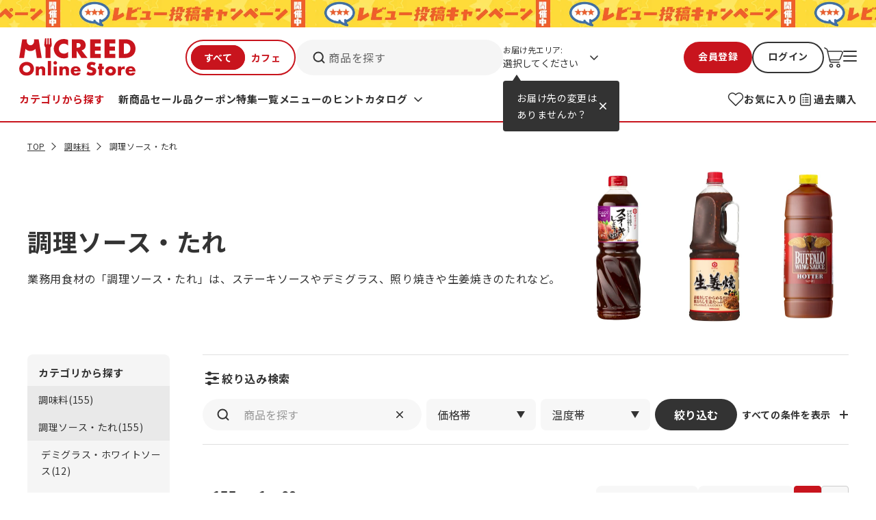

--- FILE ---
content_type: text/html;charset=UTF-8
request_url: https://www.micreed.co.jp/shop/api/cart/mini_cart/init/
body_size: 3878
content:
{"result":{"kongetuSoryoMuryo":0,"miniCartItemQuantity":"0","miniCartShopBeanList":[],"miniCartTotal":"0","shippingChargeFreeThreshold":"8,000","shippingChargeFreeThresholdRemain":8000,"smartPhone":false,"validationResultList":[]},"transactionToken":"1772b127-c9fa-49b2-a7a4-2540eaaee339","messages":{"errorMessages":[],"informationMessages":[],"totalMessageLength":0,"warningMessages":[]},"html":"\u003C!doctype html\u003E\n\u003Chtml lang=\"ja\"\u003E\n \u003Chead\u003E\n  \u003Ctitle\u003EminiCart（ミニカート（パーツ））\u003C/title\u003E\n  \u003Cmeta name=\"description\" content=\"\"\u003E\n  \n\n    \u003Cnoscript\u003E\n        \u003Cmeta http-equiv=\"refresh\" content=\"0; url=/shop/app/error/no_support/\" /\u003E\n    \u003C/noscript\u003E\n\n\u003Cmeta http-equiv=\"Pragma\" content=\"no-cache\" /\u003E\n\u003Cmeta http-equiv=\"Cache-Control\" content=\"no-store, no-cache, must-revalidate\" /\u003E\n\u003Cmeta http-equiv=\"Expires\" content=\"-1\" /\u003E\n\u003Cmeta http-equiv=\"X-UA-Compatible\" content=\"IE=edge\" /\u003E\n\u003Cmeta name=\"viewport\" content=\"width=device-width, initial-scale=1.0, minimum-scale=1.0, maximum-scale=1.0, user-scalable=no\" /\u003E\n\u003Cmeta name=\"format-detection\" content=\"telephone=no\" /\u003E\n\u003Cmeta name=\"format-detection\" content=\"address=no\" /\u003E\n\n\u003Clink rel=\"preconnect\" href=\"https://fonts.googleapis.com\"\u003E\n\u003Clink rel=\"preconnect\" href=\"https://fonts.gstatic.com\" crossorigin\u003E\n\u003Clink href=\"https://fonts.googleapis.com/css2?family=Noto+Sans+JP:wght@400;700;900&display=swap\" rel=\"stylesheet\" media=\"print\" onload=\"this.media='all'\"\u003E\n\u003Clink rel=\"stylesheet\" type=\"text/css\" media=\"all\" href=\"/shop/files/mic/css/slick.css\" /\u003E\n\u003Clink rel=\"stylesheet\" type=\"text/css\" media=\"all\" href=\"/shop/files/mic/css/slick-theme.css\" /\u003E\n\u003Clink rel=\"stylesheet\" type=\"text/css\" media=\"all\" href=\"/shop/files/assets/css/main.css\"\u003E\n\u003Clink rel=\"stylesheet\" type=\"text/css\" media=\"all\" href=\"/shop/files/mic/css/renewal/common_rwl.css\"\u003E\n\n\u003Cscript src=\"https://cdn.jsdelivr.net/npm/chart.js\"\u003E\u003C/script\u003E\n\u003Cscript src=\"https://cdn.jsdelivr.net/npm/chartjs-plugin-datalabels\"\u003E\u003C/script\u003E\n\n\n\u003C!-- tracking --\u003E\n\n\n\n\n\n\u003Cscript\u003E\n/*\u003C![CDATA[*/\nvar settings = {\n    servletMapping : \"/app\",\n    applicationLevel : \"/pc\",\n    commonPath : \"/cms/pc/common/\",\n    apiServ : \"/api\",\n    logServ : \"/log\",\n    pagingLineSize : 20,\n    pagingMaxSize : 125,\n    context: \"\\/shop\",\n    apiContext: \"\\/shop\"\n};\nvar reqURI = \"http:\\/\\/www.micreed.co.jp\\/shop\\/api\\/cart\\/mini_cart\\/init\\/\";\n/*]]\u003E*/\n\u003C/script\u003E\n\n\n\n\u003C!--\n\u003Cscript type=\"text/javascript\" charset=\"UTF-8\" th:src=\"@{/files/exfiles/jquery-1.11.1.min.js}\"\u003E\u003C/script\u003E\n --\u003E\n\u003Cscript type=\"text/javascript\" charset=\"UTF-8\" src=\"/shop/files/exfiles/jquery-3.7.1.min.js\"\u003E\u003C/script\u003E\n\u003Cscript type=\"text/javascript\" charset=\"UTF-8\" src=\"/shop/files/exfiles/jquery-migrate-1.4.1.min.js\"\u003E\u003C/script\u003E\n\u003C!--\n\u003Cscript type=\"text/javascript\" charset=\"UTF-8\" th:src=\"@{/files/exfiles/jquery-migrate-3.5.0.min.js}\"\u003E\u003C/script\u003E\n --\u003E\n\n\n    \u003Cscript type=\"text/javascript\" charset=\"UTF-8\" src=\"/shop/files/systemfiles/scripts/initialize.js\"\u003E\u003C/script\u003E\n\n\n\u003Cscript type=\"text/javascript\" charset=\"UTF-8\" src=\"/shop/files/systemfiles/scripts/core.js\"\u003E\u003C/script\u003E\n\u003Cscript type=\"text/javascript\" charset=\"UTF-8\" src=\"/shop/files/systemfiles/scripts/validate.js\"\u003E\u003C/script\u003E\n\u003Cscript type=\"text/javascript\" charset=\"UTF-8\" src=\"/shop/files/systemfiles/scripts/process.js\"\u003E\u003C/script\u003E\n\u003Cscript type=\"text/javascript\" charset=\"UTF-8\" src=\"/shop/files/systemfiles/scripts/webReception.js\"\u003E\u003C/script\u003E\n\u003Cscript type=\"text/javascript\" charset=\"UTF-8\" src=\"/shop/files/systemfiles/scripts/veritrans.js\"\u003E\u003C/script\u003E\n\u003Cscript type=\"text/javascript\" charset=\"UTF-8\" src=\"/shop/files/exfiles/jquery-ui-1.11.4/jquery-ui.min.js\"\u003E\u003C/script\u003E\n\n\u003Cscript type=\"text/javascript\" charset=\"UTF-8\" src=\"/shop/files/mic/js/renewal/cart.js\"\u003E\u003C/script\u003E\n\u003Cscript type=\"text/javascript\" charset=\"UTF-8\" src=\"/shop/files/mic/js/renewal/common_rwl.js\"\u003E\u003C/script\u003E\n\n\u003C!--\n\u003Cscript type=\"text/javascript\" charset=\"UTF-8\" th:src=\"@{/files/mic/js/common_dit.js}\"\u003E\u003C/script\u003E\n --\u003E\n\u003C!-- 業務別サイト用\n\u003Cth:block\n    th:if=\"${LoginInfoResultBean != null && LoginInfoResultBean.suffix != ''}\"\u003E\n    \u003Clink rel=\"icon\" th:href=\"'/favicon' + ${LoginInfoResultBean.suffix} + '.ico'\" /\u003E\n\u003C/th:block\u003E\n //業務別サイト用 --\u003E\n\n\n\u003C!-- ダイナミッククリエイティブ設定タグ --\u003E\n\n\n    \u003Cscript type=\"text/javascript\"\u003E\n    (function(s,m,n,l,o,g,i,c,a,d){c=(s[o]||(s[o]={}))[g]||(s[o][g]={});if(c[i])return;c[i]=function(){(c[i+\"_queue\"]||(c[i+\"_queue\"]=[])).push(arguments)};a=m.createElement(n);a.charset=\"utf-    8\";a.async=true;a.src=l;d=m.getElementsByTagName(n)[0];d.parentNode.insertBefore(a,d)})(window,document,\"script\",\"https://cd.ladsp.com/script/pixel2_asr.js\",\"Smn\",\"Logicad\",\"pixel_asr\");\n    Smn.Logicad.pixel_asr({\n    \"smnAdvertiserId\":\"00008880\",\n    \"smnProductGroupId\":\"00011441\",\n    });\n    \u003C/script\u003E\n\n\n\u003Cscript type=\"text/javascript\" src=\"//cd.ladsp.com/script-sf/v6/sf.min.js#smnLogicadSfSiteId=8880-1\"\u003E\u003C/script\u003E\n\u003C!-- ダイナミッククリエイティブ設定タグ --\u003E\n\n\u003C!-- FreeSpark設定タグ --\u003E\n\u003Cscript type=\"text/javascript\" src=\"https://fspark-ap.com/tag/OGkP977CGSl4311FS.js\"\u003E\u003C/script\u003E\n\u003C!-- FreeSpark設定タグ --\u003E\n\n\u003C!-- サイトジェネラルタグ --\u003E\n\u003Cscript async src=\"https://s.yimg.jp/images/listing/tool/cv/ytag.js\"\u003E\u003C/script\u003E\n\u003Cscript\u003E\n  window.yjDataLayer = window.yjDataLayer || [];\n  function ytag() { yjDataLayer.push(arguments); }\n  ytag({\"type\":\"ycl_cookie\"});\n\u003C/script\u003E\n\u003C!-- サイトジェネラルタグ --\u003E\n\n\u003C!-- 20210408 yahooリマケタグ --\u003E\n\n\u003Cscript async src=\"https://s.yimg.jp/images/listing/tool/cv/ytag.js\"\u003E\u003C/script\u003E\n\u003Cscript\u003E\nwindow.yjDataLayer = window.yjDataLayer || [];\nfunction ytag() { yjDataLayer.push(arguments); }\nytag({\n  \"type\":\"yss_retargeting\",\n  \"config\": {\n    \"yahoo_ss_retargeting_id\": \"1001073231\",\n    \"yahoo_sstag_custom_params\": {\n    }\n  }\n});\n\u003C/script\u003E\n\n\u003C!-- 20210408 yahooリマケタグ --\u003E\n\n\u003C!-- Global site tag (gtag.js) - Google Analytics GAタグ\n\u003Cscript async src=\"https://www.googletagmanager.com/gtag/js?id=G-GVTC3EQXGJ\"\u003E\u003C/script\u003E\n\u003Cscript\u003E\n  window.dataLayer = window.dataLayer || [];\n  function gtag(){dataLayer.push(arguments);}\n  gtag('js', new Date());\n\n  gtag('config', 'G-GVTC3EQXGJ');\n\u003C/script\u003E--\u003E\n\n\u003C!-- Google Tag Manager --\u003E\n\u003Cscript\u003E(function(w,d,s,l,i){w[l]=w[l]||[];w[l].push({'gtm.start':\nnew Date().getTime(),event:'gtm.js'});var f=d.getElementsByTagName(s)[0],\nj=d.createElement(s),dl=l!='dataLayer'?'&l='+l:'';j.async=true;j.src=\n'https://www.googletagmanager.com/gtm.js?id='+i+dl;f.parentNode.insertBefore(j,f);\n})(window,document,'script','dataLayer','GTM-5R8TRN3');\u003C/script\u003E\n\u003C!-- End Google Tag Manager --\u003E\n\n\u003C!-- Optimal Remote --\u003E\n\u003Cscript type=\"text/javascript\" src=\"https://r03-web.optim.co.jp/optimal_remote.js\"\u003E\u003C/script\u003E\n\n\n\u003C!-- レコメンド用カートビーコン --\u003E\n\n\u003C!-- レコメンド用カートビーコン --\u003E\n\n\n \u003C/head\u003E\n \u003Cbody\u003E\n  \u003Cdiv class=\"ccm-page page-type-blank-pagetype page-template-blank\"\u003E\n   \u003Cmain\u003E\n    \u003Cdiv class=\"wrapper\"\u003E\n     \u003Cdiv class=\"container\"\u003E\n      \u003Cdiv class=\"row\"\u003E\n       \u003Cdiv\u003E\n        \u003Cdiv id=\"miniCartRoot\" class=\"wsparts-include\"\u003E\n         \u003Clink rel=\"stylesheet\" type=\"text/css\" media=\"all\" href=\"/shop/files/partsfiles/styles/miniCart.css?date=null\"\u003E\n\n         \u003C!-- 「数量更新時エラー」メッセージ --\u003E\n         \u003Cdiv id=\"miniCartMessageArea\" class=\"addCartMessageArea errorAddCartMessage\" style=\"display: none;\"\u003E\n           \u003Cspan class=\"addCartMessage\"\u003E\u003C/span\u003E\n         \u003C/div\u003E\n         \u003Cdiv id=\"miniCart\"\u003E\n          \n          \u003Cdiv class=\"hidden-xs hidden-sm col-md-3 pd0\"\u003E\n           \u003Cdiv id=\"miniCartHeader\"\u003E\n            \u003Cdiv class=\"miniCartPriceArea\"\u003E\n             \u003Cfont\u003Eカート\u003C/font\u003E\n\n             \u003Cfont class=\"miniCartItemAndPrice\"\u003E\u003Cfont class=\"miniCartTotalItemQuantity\"\u003E0\u003C/font\u003E点 \u003Cspan class=\"caret\"\u003E\u003C/span\u003E \u003C/font\u003E\n             \u003Cfont class=\"miniCartItemAndPrice\"\u003E\u003Cfont class=\"miniCartTotalPrice\"\u003E0\u003C/font\u003E円 (税抜)\u003Cspan class=\"caret\"\u003E\u003C/span\u003E \u003C/font\u003E\n\n             \u003C!--  温度帯別送料案件により送料無料までの文言非表示\n             \u003Cdiv th:if=\"${MiniCartResultBean.kongetuSoryoMuryo == 0}\"\u003E\n              \u003Cdiv th:if=\"${MiniCartResultBean.shippingChargeFreeThresholdRemain \u003E 0}\"\u003E\n              \u003Cfont\u003E送料無料まで\u003C/font\u003E\n              \u003Cspan class=\"currency\" th:text=\"${#wsUtil.currency(MiniCartResultBean.shippingChargeFreeThresholdRemain, null)}\" data-displaytaxtype=\"false\"\u003E\u003C/span\u003E\n              \u003Cfont\u003Eです。\u003C/font\u003E\n              \u003C/div\u003E\n             \u003C/div\u003E\n             --\u003E\n            \u003C/div\u003E\n           \u003C/div\u003E\n           \n           \u003Cdiv id=\"miniCartDetailArea\" style=\"display: none;\"\u003E\n            \u003Cdiv id=\"miniCartDetail\"\u003E\n             \n\n             \n             \n\n\n             \u003Cdiv class=\"infoDelivery\"\u003E\n              \u003Cdiv class=\"miniCartInformation\"\u003E\n               \u003Cp\u003E\u003Cspan\u003E6,000円以上(税抜)のご購入で送料無料！\u003C/span\u003E\u003C/p\u003E\n\n\u003C!--p\u003E\u003Cspan\u003E送料無料バー半額キャンペーン中！3,000円以上（税抜）のご購入で送料無料！\u003C/span\u003E\u003C/p--\u003E\n              \u003C/div\u003E\n             \u003C/div\u003E\n\n             \n             \n             \n             \n           \u003C/div\u003E\n           \n          \u003C/div\u003E\n          \n\n          \n          \n          \n         \u003C/div\u003E\n        \u003C/div\u003E\n       \u003C/div\u003E\n      \u003C/div\u003E\n     \u003C/div\u003E\n    \u003C/div\u003E\n   \u003C/main\u003E\n  \u003C/div\u003E\n \u003C/body\u003E\n\u003C/html\u003E","nextUrl":null,"id":"MiniCartResultBean"}

--- FILE ---
content_type: text/css
request_url: https://www.micreed.co.jp/shop/files/partsfiles/styles/catalogList.css?date=20260121121439
body_size: 1668
content:
@charset "utf-8";


.list_head {
  height: 32px;
  margin-bottom: 20px;
}

.searchArea img {
  vertical-align: middle;
}

.searchArea img:hover {
  cursor: pointer;
}


.itembox_img {
  margin: 0 auto;
  width: 200px;
  height: 200px;
}

.items {
  padding-top: 20px;
  width:100%;
}

.items .itembox {
  height: 410px;
  /*margin-bottom: 20px;*/ /*TODO*/
  margin-bottom: 50px;
  padding-bottom: 20px;
}

.item_label {
  font-weight: normal;
  font-size: 10px;
  padding: 0;
  /*display: inline-block;*/
  margin-top: 7px;
  margin-bottom: 13px;
}

.item_label span {
  padding: 2px 10px;
  display: inline-block;
  text-align: center;
  font-size: 12px !important;
  font-weight: normal !important;
}

.bdr_red {
  border: 1px solid #af0000;
}

.bdr_black {
  border: 1px solid #333333;
}

.bdr_gray {
  border: 1px solid #cccccc;
}

.bgColor_gray {
  background-color: #cccccc;
}

#catalogList .btn_buy {
  position: absolute;
  bottom: -28px;
  border-bottom: 1px dashed #cdcdcd;
  /*padding-bottom: 20px;  TODO*/
  padding-bottom: 40px;
  width: 98%;
}

.btn_off {
  color: #ffffff;
  background-color: #cccccc;
  border: none;
  padding: 5px 11px;
  text-align: center;
}

.btn_buy span {
  vertical-align: middle;
}

.itembox2 {
  padding: 20px 0;
  border-bottom: 1px dashed #cdcdcd;
}

.itembox2 .itembox_img {
  display: block;
  width: 150px;
  height: 150px;
  margin-bottom: 10px;
}

/*TODO*/
.itembox2 .itembox_itemname,.itembox2 .itembox_shopname., .itembox2 .itembox_commoditycode, .itembox2 .itembox_subcommoditycode .itembox_saleimage {
  width: 100%;
  padding: 0;
  display: block;
  height: auto;
}

.itembox2 .item_bottom {
  margin-top: 10px;
  position: static;
}

.itembox2 .itembox_price {
  height: auto;
}

#textModeArea .itembox2 .btn_buy {
  text-align: right;
  position: static;
  width: 178px;
  padding: 0;
  border: none;
  float: right;
}

/* TODO */
#textModeArea .itembox2 .favorite {
  text-align: right;
  position: static;
  width: 200px;
  border: none;
  float: right;
  padding-top: 10px;
}

.tabmenu {
  display: inline-block;
  vertical-align: middle;
  height: 31px;
}

.tab_thum {
  background: url(../../commonfiles/images/icon_thumView.gif)
    left top no-repeat;
  width: 31px;
  height: 31px;
  display: inline-block;
  cursor: pointer;
}

.tab_list {
  background: url(../../commonfiles/images/icon_listView.gif)
    left top no-repeat;
  width: 31px;
  height: 31px;
  display: inline-block;
  cursor: pointer;
}

.tabmenu .active {
  background-position: left -31px;
}

#tab2 {
  display: none;
}

/*991px～1200pxでの表示*/
@media only screen and (min-width:992px) and (max-width:1200px) {
  .itembox_img {
    width: 180px;
    height: 180px;
  }
}

/*769px～1200pxの表示*/
@media only screen and (min-width:768px) and (max-width:1200px) {
  .itembox2 .itembox_img {
    width: 100px;
    height: 100px;
  }
}

/*tab,PCでの表示*/
@media screen and (min-width:768px) {
  .item_bottom {
    position: absolute;
    /*bottom: 50px;*/ /*TODO 修正前*/
    bottom: 23px; /*TODO*/
    /*bottom: 65px;*/ /*TODO*/
    width: 100%;
    padding: 0px 6% 20px 6%;
  }
}

/*SPでの表示*/
@media screen and (max-width:767px) {
  #pageHeader .navigation {
    height: 0;
  }
  .list_head {
    margin-bottom: 0;
  }
  .sp_sequence,.sp_filter {
    display: inline-block;
    height: 40px;
    width: 49%;
    margin-top: -10px;
  }
  .sp_sequence button,.sp_filter button {
    text-align: left;
    padding: 0 12px;
    height: 40px;
    width: 100%;
  }
  .sp_filter {
    border-left: 1px solid #cccccc;
  }
  .sp_filter button {
    background: url(../../commonfiles/images/arrow_next.gif) 98% 50% no-repeat;
  }
  .items {
    padding: 0;
  }
  .items .itembox {
    height: auto;
    border-bottom: 1px dashed #cccccc;
    padding: 0px;
    margin: 0;
  }
  .itembox .itembox_img {
    width: 90px;
    height: 90px;
    float: left;
    margin-right: 10px;
  }
  .sp_itembox_txt {
    font-size: 90%;
    padding: 10px;
    height: 110px;
  }
  .item_label span {
    padding: 0 10px;
    line-height: 1.3em;
  }
  .item_bottom {
    position: absolute;
    bottom: 0;
    right: 55px;
  }
  .itembox_itemname,.itembox_shopname,.itembox_icon,.itembox_price {
    padding: 0;
    height: auto;
    line-height: 1.2em;
    margin-bottom: 1px;
  }
  .itembox_icon {
    text-align: right;
  }
  .icon_item img {
    width: 18px;
  }
  .icon_star img {
    width: 60px;
  }
  #catalogList .btn_buy {
    width: 50px;
    position: absolute;
    right: 0;
    height: 100%;
    border-bottom: 0;
    padding: 0;
  }
  .btn_buy button {
    padding: 0;
  }
  .btn_buy span {
    display: block;
  }
  .btn-black,.btn_off,.btn-in-cart {
    height: 100%;
  }
  .btn_buy a,.btn_off {
    padding: 25px 0 0 0;
  }
  .previous a {
    position: absolute;
    bottom: -40px;
    left: 0;
  }
  .next a {
    position: absolute;
    bottom: -40px;
    right: 0;
  }
  .searchArea select{
    width:49%;
    margin:0 0 10px 0;
    display:inline-block;
  }
}

/*481px～768pxでの表示*/
@media only screen and (min-width:481px) and (max-width:767px) {
  .sp_itembox_txt {
    width: 90%;
  }

  /*480px以下の表示*/
  @media screen and (max-width:480px) {
    .sp_itembox_txt {
      width: 84%;
    }
  }
}

.productBox .imgBox {
    margin-bottom: 5px;
    position: relative;
    height: 162px;
    width: 100%;
    overflow: hidden;
}

.productBox.listStyle .star {
	text-align: center !important;
}

/*
.itemComName {
  height: 4em;
}
*/

/*
<!------- 251015 カテゴリ追加デザイン ------->
*/
.SearchFilterCategory{
    border-top: 1px solid var(--lightGray);
    padding: 20px 0;
}
.SearchFilterCategory__title {
    display: flex;
    gap: 4px;
    align-items: center;
    font-weight: 700;
    margin: 0 0 16px;
}
.SearchFilterCategory__title::before {
    content: "";
    width: 20px;
    height: 20px;
    margin: 4px;
    background: url(../../assets/img/common/icon/icon_filter.svg) center / cover;
    display: block;
}
.SearchFilterCategory__list {
    display: flex;
    gap: 10px;
    align-items: center;
    flex-wrap: wrap;
}
.SearchFilterCategory__list .listItem {
    background: var(--gray);
    border-radius: 8px;
    padding: 3px 10px;
    display: flex;
    align-items: center;
}
.SearchFilterCategory__list .listItem a:hover {
    text-decoration: underline;
}
.SearchFilterCategory__btn {
    text-align: center;
    font-size: 1.4rem;
    font-weight: 700;
    display: flex;
    justify-content: center;
    align-items: center;
    gap: 10px;
    cursor: pointer;
    position: relative;
    line-height: 1;
    width: 92px;
    margin: 2% auto;
}
.SearchFilterCategory__btn::after{
    content: "";
    width: 8px;
    height: 12px;
    background: url(../../assets/img/common/icon/icon_arrow.svg) no-repeat center;
    transform: rotate(90deg);
}
@media screen and (max-width: 768px) {
    .SearchFilterCategory__btn{
        margin: 6% auto;
    }
    .SearchFilterCategory__list {
        font-size: 1.4rem;
    }
}
.js-hidden .hidden {
    display: none;
}

--- FILE ---
content_type: text/css
request_url: https://www.micreed.co.jp/shop/files/partsfiles/styles/skuList.css?date=20260121121439
body_size: -93
content:
@charset "utf-8";

h3{
    margin-bottom:0;
}

#skuListArea {
  background-color: #fff;
  padding-bottom:10px;
}
#skuList{
    display:inline-block;
}

#skuListArea tbody{
  overflow-y:scroll;
  max-height: 400px;
}

.skuListHidden {
    display: none;
}

#skuListArea img.skuImage {
    height: 70px;
    width: 70px;
}

#skuListArea {
    max-width: 800px;
}

#skuListArea .frameBody tr {
    text-align: left;
    padding: 10px;
    word-break: break-all;
}

#skuListArea .listTbl td, #skuListArea .listTbl th{
  padding:5px;
}

#skuListArea .btn_off {
    background-color: #cccccc;
    border: medium none;
    color: #ffffff;
    padding: 5px 10px;
    text-align: center;
}

#skuListArea .lbBtn_buy{
    display:inline-block !important;
}

#skuListArea .lbBtn_buy img{
    max-width: 28px;
    vertical-align: middle;
}
#skuListArea .colorRed {
  color: red;
}
#skuListArea #buttonArea {
  text-align: center;
}
/*-----------------------------
  990px以下(xs,sm)で表示
------------------------------*/
@media screen and (max-width:991px) {
    #skuListArea .listTbl td {
       display: table-cell;
       border-right:1px solid #cccccc;
       padding: 3px;
    }
    #skuListArea img.skuImage {
      height: 50px;
      width: 50px;
    }
}

/*-----------------------------
  480px以下(xs,sm)で表示
------------------------------*/
@media screen and (max-width:480px) {
    #skuListArea img.skuImage {
      height: 30px;
      width: 30px;
    }
}


--- FILE ---
content_type: text/css
request_url: https://www.micreed.co.jp/shop/files/partsfiles/styles/categoryTree.css?date=20260121121439
body_size: 85
content:
@charset "utf-8";

/*toggle*/
#categoryTreeArea{
  border-bottom: 0px dashed #cdcdcd;
}
#categoryTreeArea ul{
  list-style: none;
}
.toggle_menu {
  padding: 0;
}

.toggle_menu ul li {
  overflow: hidden;
  text-overflow: ellipsis;
  -webkit-text-overflow: ellipsis; /* Safari */
  -o-text-overflow: ellipsis; /* Opera */
  white-space: nowrap;
  border-top: 1px dashed #cdcdcd;
  line-height: 40px;
}

.accordion .toggle {
  cursor: pointer;
  content: "";
  background-image: url(../../commonfiles/images/icon_plus.png);
  background-repeat: no-repeat;
  background-position: 10px 50%;
  padding: 0 10px 0 30px;
}

.accordion .open {
  background-image: url(../../commonfiles/images/icon_minus.png);
  background-repeat: no-repeat;
  background-position: 10px 50%;
}

.accordion .blank {
  padding: 0 10px 0 30px;
}

.accordion .childCategory {
  display: none;
  overflow: hidden;
  padding-left: 40px;
  background-image:url(../../commonfiles/images/tree_bgLeft.gif);
  background-repeat: no-repeat;
  background-position: 25px -3px;
}

.accordion .parentCategory {
  display: list-item;
  overflow: hidden;
  padding-left: 25px;
  background-image:url(../../commonfiles/images/arrow_prev.gif);
  background-repeat: no-repeat;
  background-position: 10px 5px;
}

.accordion .lastChildCategory {
  display: list-item;
  overflow: hidden;
  padding-left: 40px;
  background-image:url(../../commonfiles/images/tree_bgLeft.gif);
  background-repeat: no-repeat;
  background-position: 25px -3px;
}



li.selected {
  font-weight: bold;
  background-color: #f5f5f5;
}

a.selected {
  color: #333333;
}

/*IE10,11*/
@media screen and (-ms-high-contrast: active) , ( -ms-high-contrast :
  none) {
  .accordion .toggle {
    padding-top: 1px;
  }
}

.treeTop {
    font-size: 11px;
    padding-left: 180px;
    background-image:url(../../commonfiles/images/arrow_prev.gif);
    background-repeat: no-repeat;
    background-position: 170px 4px;
}




--- FILE ---
content_type: text/javascript
request_url: https://www.micreed.co.jp/shop/files/mic/js/renewal/common.js
body_size: 5938
content:
//文字コードはutf-8

//ハンバーガーメニュー
//メディアクエリ指定
const mediaQuery = window.matchMedia('(max-width: 768px)');
const mediaQueryTb = window.matchMedia('(max-width: 1000px)');
// ページが読み込まれた時に実行
handle(mediaQuery);

function handle(mm){
  document.body.addEventListener("touchstart", function(e){
    if (e.touches && e.touches.length > 1) {
      e.preventDefault();
    }
  }, {passive: false});
  document.body.addEventListener("touchmove", function(e){
    if (e.touches && e.touches.length > 1) {
      e.preventDefault();
    }
  }, {passive: false});

  document.documentElement.style.setProperty (
    "--window-inner-height",
    `${window.innerHeight}px`
  );

  $(function(){
    const menu = document.querySelectorAll('.header__nav__inner');
    const openBtn = document.querySelectorAll('.openbtn');

    // $(openBtn).click(function(e){
    //   if($(openBtn).hasClass("active")){
    //     $(openBtn).removeClass('active');
    //     $(menu).slideUp();
    //     }else{
    //     $(openBtn).toggleClass('active');
    //     $(menu).slideDown();
    //   }
    // });
    if(mm.matches){
      $(menu).hide();
    }
    mm.addListener(function(m){
      if(m.matches){
        $(menu).hide();
      }else{
        $(menu).show();
        $(openBtn).removeClass('active');
      }
    });
    //headerFix
    //headerOmitted
    const headerH = $('.header__wrapper').height(),
          $header = $('.header');
    let scroll = 0,
        windowPos = 0;
    if(scroll > 0){
      $header.removeClass('is-default');
    } else {
      $header.addClass('is-default');
    }
    //if(scroll >= headerH){
    //  $header.addClass('is-fixed is-omitted');
    //} else {
    //  $header.removeClass('is-fixed');
    //}
    if(scroll > 0){
      $header.addClass('is-fixed is-omitted');
    } else {
      $header.removeClass('is-fixed');
    }

    let scrollStopTimer;
    $(window).on('scroll touchmove', function(){
      scroll = $(this).scrollTop();
      if(scroll > headerH){
        $header.removeClass('is-default');
      } else {
        $header.addClass('is-default');
      }
      if(scroll > headerH){
        $header.addClass('is-fixed');
        if($(this).scrollTop() < windowPos ){
          //上にスクロールしたとき
          $header.removeClass('is-omitted');
        } else {
          //下にスクロールしたとき
          $header.addClass('is-omitted');
        }
      } else {
        $header.removeClass('is-fixed');
      }
      windowPos = $(this).scrollTop();

    });
    //js-headerCategorNav
    const $headerCategorNav = $('.js-headerCategorNav');
    const $target = $('.js-headerCategorNav__target');
    $('.item',$headerCategorNav).on('mouseover', function(){
      let $this = $(this);
      let index = $('.item',$headerCategorNav).index(this);
      //nav
      $('.item',$headerCategorNav).removeClass('is-active');
      $this.addClass('is-active');
      //contents
      $('.categories__inner',$target).removeClass('is-active');
      $('.categories__inner',$target).eq(index).addClass('is-active');
    });
    //modModal
    var prev_modal = '',
        current_modal = '';
    $('.js-modal').on('click', function(){
      document.documentElement.style.setProperty (
        "--window-inner-height",
        `${window.innerHeight}px`
      );
      let $this = $(this),
          this_modal = $this.data('modal');
          $this_target = $('.js-modalTarget').find('#' + this_modal);
      current_modal = '#' + this_modal;
      // dit add
      if (this_modal == 'deliveryAddressConfirm') {
        // getAddress()…/files/partsfiles/scripts/renewal/pageHeader.js
        getAddress();
        // modalの制御はgetAddress()
        return;
      }
      if($this.hasClass('js-modal--overlap')){
        $('.js-modalTarget').find('.is-open').addClass('is-pending');
        if(prev_modal == ''){
          prev_modal = '#' + $('.js-modalTarget').find('.is-pending').attr('id');
        }
        $this_target.addClass('is-open');
      } else {
        $('.js-modalTarget').addClass('is-fadeIn');
        setTimeout(function(){
          $('body').addClass('menuOpen');
          $('.js-modalTarget').addClass('is-open').removeClass('is-fadeIn');
          $('.js-modalTarget').find('.is-open').removeClass('is-open');
          $this_target.addClass('is-open');
        },100);
      }
      if (!mediaQuery.matches) {
        if(this_modal == 'headerSearch'){
          var t = $this.position().top - 12;
          $this_target.css('top', t);
          $(window).on('scroll touchmove', function(){
            t = $this.position().top - 12;
            $this_target.css('top', t);
          });
        }
      }
      if(this_modal == 'spSearchMenu'){
        if($this.data('categories2nd')){
          let categories2nd = $this.data('categories2nd');
          $this_target.find('.categories--2nd[data-categories="'+categories2nd+'"]').addClass('is-show');
          $this_target.find('.categories--2nd[data-categories="'+categories2nd+'"]').closest('.categories__wrapper').addClass('is-show');
          $this_target.find('.headerSearchInputBack').addClass('to-1st');
        }
        if($this.data('categories3rd')){
          let categories3rd = $this.data('categories3rd');
          $this_target.find('.categories--3rd[data-categories="'+categories3rd+'"]').addClass('is-show');
          $this_target.find('.categories--3rd[data-categories="'+categories3rd+'"]').closest('.categories__wrapper').addClass('is-show');
          $this_target.find('.headerSearchInputBack').addClass('to-2nd');
        }
      }
      if(this_modal == 'addedCart'){
        //4秒後に消える設定
        $('body').removeClass('menuOpen');
        setTimeout(function(){
          // add dit 画面が固まるバグ対応
          $('body').removeClass('menuOpen');
          $('.js-modalTarget').removeClass('is-open');
        },4000);
        setTimeout(function(){
          // add dit 画面が固まるバグ対応
          $('body').removeClass('menuOpen');
          $('.js-modalTarget').find('.is-open').delay(1000).removeClass('is-open');
        },4100);
      }
    });
    $('.js-modalClose, .modModal__bg, .modModal__contents__close').on('click', function(){
      if(prev_modal == ''){
        $('.js-modalTarget').addClass('is-fadeout');
        setTimeout(function(){
          $('body').removeClass('menuOpen');
          $('.js-modalTarget').removeClass('is-fadeout is-open');
          $('.js-modalTarget').find('.is-open').removeClass('is-open');
        },310);
      } else {
        $('.js-modalTarget').find(current_modal).removeClass('is-open');
        $('.js-modalTarget').find(prev_modal).removeClass('is-pending');
        prev_modal = '';
      }
    });

    //password show
    $('.showPassword').on('click', function(){
      $(this).toggleClass('is-show');
      let $input = $(this).parent().find('input');
      if ($input.attr('type') === 'password') {
        $input.attr('type', 'text');
      } else {
        $input.attr('type', 'password');
      }
    });

// dit add ハートアイコンはトグルしないのでコメントアウト。各アイコンにはis-addedを常につける。
//    //js-addFav
//    $('.js-addFav').on('click', function(){
//      let $this = $(this),
//          $icon = $this.find('.addFav__icon');
//      if($icon.hasClass('is-added')){
//        $icon.removeClass('is-added');
//      }else{
//        $icon.addClass('is-added');
//      }
//    });

    //js-Qa
    $('.js-Qa .blockQa__title').on('click', function(){
      let $this = $(this);
      if($this.hasClass('is-open')){
        $this.next('.blockQa__answer').stop().slideUp(250,function(){
          $this.removeClass('is-open');
        });
      }else{
        $this.addClass('is-open');
        $this.next('.blockQa__answer').stop().slideDown(250,function(){
          $this.addClass('is-open');
        });
      }
    });

    //js-passwordShow
    var $passwordShow = $('.js-passwordShow');
    $passwordShow.on('click', function(){
      let $this = $(this),
          $target = $this.prev('input');
      if($this.hasClass('on')){
        $this.removeClass('on');
        $target.attr('type', 'password');
      } else {
        $this.addClass('on');
        $target.attr('type', 'text');
      }
    });

    //js-slideDown
    let $slideDown = $('.js-slideDown');
    $slideDown.on('click', function(){
      let $this = $(this),
          $target = $this.next();
      if($this.hasClass('on')){
        $this.removeClass('on');
        $target.stop().slideUp();
      } else {
        $this.addClass('on');
        $target.stop().slideDown();
      }
    });

    //js-allCheck
    $('.js-allCheck').on('change', function(){
      let $this = $(this),
          $this_wrapper = $this.closest('.js-allCheck__area'),
          $target = $this_wrapper.find(".js-allCheck__target input[type='checkbox']");

      if($this.prop('checked')){
        $target.prop('checked', true);
      } else {
        $target.prop('checked', false);
      }
    });

    //js-autoRadioCheck
    $('.js-autoRadioCheck').on('click', function(){
      let $this = $(this),
          $target = $this.closest('label').find("input[type='radio']");
      $target.prop('checked', true);
    });
  });
}

//header menu toogle
$(document).ready(function(){
  const $body = $('body');
  let windowHeight = window.innerHeight;
  if (mediaQueryTb.matches) {
    $('.header__menu__container').css('height',windowHeight - 172 + 'px');
  }
  $(window).on('scroll touchmove', function(){
    windowHeight = window.innerHeight;
    if (mediaQueryTb.matches) {
      $('.header__menu__container').css('height',windowHeight - 72 + 'px');
    }
  });


  if (window.matchMedia('(min-width: 1131px)')) {
    const $popup = $('.header .popup');
    let target = $(".header__top__actionBtn .openbtn");

    target.on("click", function () {
      let $this = $(this);
      if ($this.hasClass("active")) {
        $body.removeClass('menuOpen');
        $this.removeClass("active");
        $this.closest('.header__wrapper').removeClass('is-menuOpened');
        $this.closest('.header').find('.header__menu__container').stop().slideUp('first',function(){
          if($popup.hasClass('is-show')){
            $popup.show();
          }
        });
      } else {
        $body.addClass('menuOpen');
        $this.addClass("active");
        $this.closest('.header__wrapper').addClass('is-menuOpened');
        $popup.hide();
        $this.closest('.header').find('.header__menu__container').stop().slideDown('first');
      }
    });
  }
  if (window.matchMedia('(max-width: 1130px)')) {
    const $popup = $('.header .popup');
    target = $(".spMenu .openbtnSp");
    target.on("click", function () {
      let $this = $(this);
      $body.addClass('menuOpen');
      $this.addClass("active");
      $('.header').addClass('is-fixed');
      $('.header__wrapper').addClass('is-menuOpened');
      $popup.hide();
      $this.closest('.spMenu').hide();
      $this.closest('.header__wrapper').find('.header__menu__container').stop().slideDown('first');
      $this.closest('.header__wrapper').find('.header__closebtnSp').addClass('is-active');
    });

    closeBtn = $(".header__closebtnSp");

    closeBtn.on("click", function () {
      let $this = $(this);
      $this.removeClass("is-active");
      $('.header__wrapper').removeClass('is-menuOpened');
      if($('.header').hasClass('is-default')){
        $('.header').removeClass('is-fixed');
      }
      $this.closest('.header__wrapper').find('.spMenu__container').find('.openbtnSp').removeClass('active');
      $this.closest('.header__wrapper').find('.spMenu__container').find('.spMenu').show();
      $this.closest('.header__wrapper').find('.header__menu__container').stop().slideUp('first',function(){
        $body.removeClass('menuOpen');
        if($popup.hasClass('is-show')){
          $popup.show();
        }
      });
    });
  }

  //js-styleChange
  $('.js-styleChange').each(function(){
    let $this = $(this),
        thisType = $this.prop('tagName');
    if(thisType=='LABEL'){
      $this.on('click', function(){
        if($body.hasClass('style_cafe')){
          $body.removeClass('style_cafe');
          // dit add
          changeInvestryType(0);
        }else{
          $body.addClass('style_cafe');
          // dit add
          changeInvestryType(1);
        }
      });
    } else if(thisType=='SELECT'){
      $this.on('change', function(){
        if($body.hasClass('style_cafe')){
          $body.removeClass('style_cafe');
          // dit add
          changeInvestryType(0);
        }else{
          $body.addClass('style_cafe');
          // dit add
          changeInvestryType(1);
        }
      });
    }
  });

  //js-popup
  if($('.address__container').length){
    let popupHeight = $('.address__container').innerHeight() + 15,
        popupTop = $('.address__container').position().top + popupHeight,
        popupLeft = $('.address__container').position().left;
    $('.js-popup').css({
      top: popupTop + "px",
      left: popupLeft + "px"
    });
    $(window).on('scroll touchmove', function(){
      popupHeight = $('.address__container').innerHeight() + 15,
      popupTop = $('.address__container').position().top + popupHeight,
      popupLeft = $('.address__container').position().left;
      $('.js-popup').css({
        top: popupTop + "px",
        left: popupLeft + "px"
      });
    });
  }
  $('.js-popup__close').on('click', function(){
    $this = $(this);
    $this.closest('.js-popup').removeClass('is-show');
  });
  // dit add ：「お届け先の変更はありませんか？」吹出し対応
  // dit add ：画面表示後遅れて表示位置が変わるため、画面位置計算後再表示するよう変更
  $("#otodoke_fukidashi").addClass('is-show');

  //js-spCategoriesNav
  const $spCategoriesNav = $('.js-spCategoriesNav'),
        $categories1st = $spCategoriesNav.find('.categories--1st'),
        $categories2nd = $spCategoriesNav.find('.categories--2nd'),
        $backBtn = $spCategoriesNav.closest('.modModal__contents__inner').find('.headerSearchInputBack');
  $spCategoriesNav.closest('.modModal__contents').find('.js-modalClose').on('click', function(){
    let $this = $(this);
    setTimeout(function(){
      $this.closest('.modModal__contents').find('.categories__wrapper, .categories').removeClass('is-show');
      $this.closest('.modModal__contents').find('.headerSearchInputBack').removeClass('to-1st to-2nd');
    },400);
  });
  //$categories1st
  $('.categories__item a',$categories1st).on('click', function(){
    let $this = $(this),
        target = $this.data('categories');
    $this.closest('.categories').next('.categories__wrapper').find('.categories--2nd[data-categories="' + target + '"]').addClass('is-show');
    $this.closest('.categories').next('.categories__wrapper').addClass('is-show');
    $backBtn.addClass('to-1st');
  });
  //$categories2nd
  $('.categories__item a',$categories2nd).on('click', function(){
    let $this = $(this),
        target = $this.data('categories');
    $this.closest('.categories__wrapper').next('.categories__wrapper').find('.categories--3rd[data-categories="' + target + '"]').addClass('is-show');
    $this.closest('.categories__wrapper').next('.categories__wrapper').addClass('is-show');
    $backBtn.addClass('to-2nd');
  });
  //$backBtn
  $backBtn.on('click', function(){
    let $this = $(this);
    if($this.hasClass('to-2nd')){
      $this.closest('.modModal__contents__inner').find('.categories--3rd.is-show').closest('.categories__wrapper').removeClass('is-show');
      $this.closest('.modModal__contents__inner').find('.categories--3rd.is-show').removeClass('is-show');
      $this.removeClass('to-2nd');
    } else if($this.hasClass('to-1st')) {
      $this.closest('.modModal__contents__inner').find('.categories--2nd.is-show').closest('.categories__wrapper').removeClass('is-show');
      $this.closest('.modModal__contents__inner').find('.categories--2nd.is-show').removeClass('is-show');
      $this.removeClass('to-1st');
    }
  });

  //js-parentCategoryOpen{
  $('.js-parentCategoryOpen').on('click', function(){
    let $this = $(this),
        $list = $this.next('.modBlockSideMenu__list');
    if($this.hasClass('is-open')){
      $this.removeClass('is-open');
      $list.stop().slideUp();
    } else {
      $this.addClass('is-open');
      $list.stop().slideDown();
    }
  });

  //js-valRest
  $('.js-valRest').on('click', function(){
    let $this = $(this),
        $target = $this.prev('input');
    $target.val('');
    // dit add 処理後カーソルを合わせる
    setTimeout(function(){
        $target.focus();
      },150);
  });
});


//checkbox
document.addEventListener('DOMContentLoaded', () => {
  const toggleCheckbox = document.getElementById('toggleCheckbox');
  const checkboxes = document.getElementsByName('products[]');

  if (toggleCheckbox && checkboxes.length > 0) {
    toggleCheckbox.addEventListener('change', () => {
      checkboxes.forEach((checkbox) => {
        checkbox.checked = toggleCheckbox.checked;
      });
    });
  }
});

// スムーススクロール
$(function(){

  $('a[href^="#"]').on('click', function(){
    //let headerHeight = $('.header__top').outerHeight() + $('.header__bot').outerHeight(); //STOP位置調整
    let headerHeight = $('.header').outerHeight(); //STOP位置調整
    let speed = 600; //スピード調整
    let href= $(this).attr("href");
    if ( typeof href === "undefined") {
        return;
    }
    let target = $(href == "#" || href == "" ? 'html' : href);
    let position = target.offset().top;
    if (!mediaQuery.matches) {
      if($('.header').hasClass('is-omitted')){
        if($(window).scrollTop() > position){
          //上にスクロールの場合
          headerHeight = $('.header__wrapper').outerHeight();
        } else {
          headerHeight = $('.header').outerHeight() + 20;
        }
      }
    }
    let positionAdjust = position - headerHeight;
    //if (mediaQuery.matches){
    //  headerHeight = $('.header').outerHeight();
    //} else {
    //  if($('.header').hasClass('is-omitted')){
    //    headerHeight = $('.header__wrapper').outerHeight();
    //  } else {
    //    headerHeight = $('.header').outerHeight() + 40;
    //  }
    //}
    $('html, body').stop().animate({scrollTop:positionAdjust}, speed, "swing");
    return false;
  });

});

//「もっと見るボタン」の処理
document.addEventListener("DOMContentLoaded", function() {
  // ラジオボタンのラベルを取得
  const radioLabels = document.querySelectorAll(".js-hidden .modFormRadio--list");

  // 要素が存在する場合のみ処理を実行
  if (radioLabels.length > 0) {
    // 最初の3つ以外に "hidden" クラスを追加
    radioLabels.forEach((label, index) => {
      if (index >= 3) {
        label.classList.add("hidden");
      }
    });
  }

  // 「もっと見る」ボタンの取得とクリックイベントの設定
  const showMoreButton = document.getElementById("js-hiddenBtn");
  if (showMoreButton) {
    showMoreButton.addEventListener("click", function() {
      radioLabels.forEach(label => {
        label.classList.remove("hidden");
      });
      this.style.display = "none"; // ボタンを非表示
    });
  }
});


// 注文内容確認ページ、ラジオボタンの処理
const nestingContainer = document.querySelector('.modFormRadio__container--nesting');
const hiddenContainer = document.querySelector('.js-hidden02');

if (nestingContainer) {
  nestingContainer.style.display = 'none';
}
if (hiddenContainer) {
  hiddenContainer.style.display = 'none';
}

// クレジット決済ボタンを押したときのみ modFormRadio__container--nesting を表示
document.querySelectorAll('input[name="b_03_03"]').forEach(radio => {
  radio.addEventListener('change', function() {
    const isCreditPayment = this.nextElementSibling.nextElementSibling.textContent === 'クレジット決済';

    if (nestingContainer) {
      nestingContainer.style.display = isCreditPayment && this.checked ? 'block' : 'none';
    }

    // クレジット決済が選択されていない場合、js-hidden02も非表示にし、zeus_card_optionのチェックをクリア
    if (!isCreditPayment && hiddenContainer) {
      hiddenContainer.style.display = 'none';
      document.querySelectorAll('input[name="zeus_card_option"]').forEach(creditRadio => {
        creditRadio.checked = false;
      });
    }
  });
});

// 新しいクレジットカード情報を入力するラジオボタンを押したとき js-hidden02 を表示
document.querySelectorAll('input[name="zeus_card_option"]').forEach(radio => {
  radio.addEventListener('change', function() {
    const isCreditPaymentSelected = document.querySelector('input[name="b_03_03"]:checked')?.nextElementSibling.nextElementSibling.textContent === 'クレジット決済';

    if (hiddenContainer) {
      hiddenContainer.style.display = isCreditPaymentSelected && this.id === 'zeus_token_action_type_new' && this.checked ? 'block' : 'none';
    }
  });
});


//要素の高さ調整関数
const listHeight = (setOptions) => {
  const defaultOptions = {
    targets: null,  //対象リスト
    column: 1,  //カラム数
  };

  const options = Object.assign({}, defaultOptions, setOptions);

  let targets = options.targets;
  if(targets === null) {
    return;
  }

  targets = document.querySelectorAll(targets);

  targets.forEach((target) => {
    target.style.height = '';
  });

  const column = options.column;
  if(column <= 1) {
    return;
  }

  let lineHeightArray = [];
  targets.forEach((target,i) => {
    const height = target.offsetHeight;
    //行番号を取得
    const arrayIndex = Math.floor(i / column);
    if (lineHeightArray.length <= arrayIndex || lineHeightArray[arrayIndex] < height) {
        lineHeightArray[arrayIndex] = height;
    }
  });

  targets.forEach((target,i) => {
    target.style.height = lineHeightArray[Math.floor(i / column)] + 'px';
  });
}

//高さを揃え関数呼び出し
if(window.innerWidth > 768){
  listHeight({
    targets: '.js-height6_2',  //対象リスト
    column: 6,  //カラム数
  });
} else {
  listHeight({
    targets: '.js-height6_2',  //対象リスト
    column: 2,  //カラム数
  });
}
window.addEventListener('resize', () => {
  if(window.innerWidth > 768){
    listHeight({
      targets: '.js-height6_2',  //対象リスト
      column: 6,  //カラム数
    });
  } else {
    listHeight({
      targets: '.js-height6_2',  //対象リスト
      column: 2,  //カラム数
    });
  }
});

--- FILE ---
content_type: image/svg+xml
request_url: https://www.micreed.co.jp/shop/files/assets/img/common/header/icon_heart--black.svg
body_size: -104
content:
<svg width="24" height="20" viewBox="0 0 24 20" fill="none" xmlns="http://www.w3.org/2000/svg">
<path d="M20.8421 2.60987C20.3313 2.09888 19.7249 1.69352 19.0574 1.41696C18.39 1.14039 17.6746 0.998047 16.9521 0.998047C16.2296 0.998047 15.5142 1.14039 14.8467 1.41696C14.1793 1.69352 13.5728 2.09888 13.0621 2.60987L12.0021 3.66987L10.9421 2.60987C9.91038 1.57818 8.51111 0.998582 7.05207 0.998582C5.59304 0.998582 4.19376 1.57818 3.16207 2.60987C2.13038 3.64156 1.55078 5.04084 1.55078 6.49987C1.55078 7.9589 2.13038 9.35818 3.16207 10.3899L4.22207 11.4499L12.0021 19.2299L19.7821 11.4499L20.8421 10.3899C21.3531 9.87912 21.7584 9.27269 22.035 8.60523C22.3116 7.93777 22.4539 7.22236 22.4539 6.49987C22.4539 5.77738 22.3116 5.06198 22.035 4.39452C21.7584 3.72706 21.3531 3.12063 20.8421 2.60987Z" stroke="#333333" stroke-width="1.5" stroke-linecap="round" stroke-linejoin="round"/>
</svg>


--- FILE ---
content_type: text/javascript
request_url: https://www.micreed.co.jp/shop/files/partsfiles/scripts/renewal/category.js
body_size: 903
content:

(function(window, $) {

    $(window).load(function(){

        var myFrame = document.getElementById('myFrame');

        if (myFrame != null) {
            var $frame = $('#myFrame');
            var innerHeight = $frame.get(0).contentWindow.document.body.scrollHeight;
            var innerWidth = $frame.get(0).contentWindow.document.body.scrollWidth;

            $frame.attr('height', innerHeight + 'px');
            $frame.attr('width', innerWidth + 'px');
        }

    })

})(window, jQuery)


$(document).ready(function() {

    // パンくずリスト
    createTopicPathList();

    // description
    //settingDescription();

    // 表示件数0件の場合「noindex」を設定する(カテゴリツリー選択時)
    settingNoindex();

    // 構造化マークアップ設定
    settingCategoryMarkUp();

});

function createTopicPathList(data) {

    var topicPathList = {};
    var topicPathArray = $(".topicPath");

    for (var i = 0; i < topicPathArray.length; i++) {
        if (i == topicPathArray.length -1) {
            topicPathList[$(topicPathArray[i]).data("name")] = "";
        } else {
            topicPathList[$(topicPathArray[i]).data("name")] = $(topicPathArray[i]).data("value");
        }
    }


    initializeTopicPath(topicPathList);
}

function settingDescription(){

    // カテゴリ名取得
    var topicPathArray = $(".topicPath");
    var categoryName = $(topicPathArray[topicPathArray.length - 1]).data("name");

        htmlDescription = "業務用" + categoryName + "。飲食店むけ業務用食品・食材・飲料・冷凍食品の仕入れ通販ならミクリード。年中無休・最短翌日配送・24時間365日注文OK！";
        $('#description').attr("content", htmlDescription);

}

// SEO対策：表示件数0件の場合「noindex」を設定する(カテゴリツリー選択時)
function settingNoindex() {

    var rowCount = $("#pager").data("rowcount");

    if (parseInt(rowCount) == 0) {
        var html = "<meta name='robots' content='noindex'>";

        $("#charset").after(html);
    }
}

// 構造化マークアップ設定
function settingCategoryMarkUp() {

    var html;
    var url = location.href;
    var urlIndex = url.indexOf("/category/");
    var urlAlias = url.substr(0, urlIndex);
    var urlCategory;

    var topicPathList = {};
    var topicPathArray = $(".topicPath");
    var listCount = 0;

    // カテゴリ(第1,2階層)のURLと名称を取得
    for (var i = 0; i < topicPathArray.length; i++) {

        if (typeof($(topicPathArray[i]).data("name")) != "undefined") {
            // 第1階層 or 第2階層
            topicPathList[$(topicPathArray[i]).data("name")] = urlAlias +  $(topicPathArray[i]).data("value") + "/";
            listCount = listCount + 1;
        }
    }

    html = '<script type="application/ld+json">\n';
    html += '{\n';
    html += '   "@context": "http://schema.org",\n';
    html += '   "@type": "BreadcrumbList",\n';
    html += '   "itemListElement": [ \n';

    var count = 1;
    for (var topicPath in topicPathList) {

        html += '       { \n';
        html += '           "@type": "ListItem",\n';
        html += '           "position": ' + count + ',\n';
        html += '           "item": {\n';
        html += '               "@id": "' + topicPathList[topicPath] + '",\n';
        html += '               "name": "' + topicPath + '"\n';
        html += '           }\n';

        if (listCount == count) {
            html += '       }\n';
        } else {
            html += '       },\n';
        }

        count = count + 1;

    }

    html += '   ]\n';
    html += '}\n';
    html += '</script>';

    $("head").append(html);

}



--- FILE ---
content_type: image/svg+xml
request_url: https://www.micreed.co.jp/shop/files/assets/img/common/category/97000000.svg
body_size: 2794
content:
<svg width="100" height="71" viewBox="0 0 100 71" fill="none" xmlns="http://www.w3.org/2000/svg">
<g clip-path="url(#clip0_4381_43479)">
<path d="M79.7015 31.3071C82.1985 32.7487 82.2117 35.0878 79.731 36.5295L58.6035 48.8073C56.1227 50.249 52.0845 50.249 49.5875 48.8074L21.8892 32.8159C19.3922 31.3742 19.379 29.0351 21.8598 27.5935L42.9873 15.3156C45.468 13.874 49.5063 13.874 52.0033 15.3156L79.7015 31.3071Z" fill="#C4C1B1"/>
<path d="M22.4246 23.2508C24.0885 22.2566 24.827 23.1399 26.8824 21.81C28.9378 20.48 33.0486 17.0947 35.104 17.2156C37.1594 17.3365 36.3131 17.6992 38.1267 16.8528C39.9403 16.0065 39.4566 16.3692 41.3911 14.7974C43.3256 13.2257 42.6002 12.1375 47.1946 12.3793C51.789 12.6211 53.9653 12.7421 55.2953 14.5556C56.6253 16.3692 58.6807 17.3365 61.3406 18.5455C64.0005 19.7545 64.8469 20.2382 68.595 22.2936C72.343 24.3489 75.1239 26.7671 75.9702 27.9761C76.8166 29.1851 78.5612 29.3269 79.2866 29.5687C80.0121 29.8106 80.055 31.6327 80.055 33.3254C80.055 35.018 71.8594 40.4293 71.0131 41.1548C70.1667 41.8802 58.0762 50.3436 57.3507 50.8272C56.6253 51.3108 44.7765 46.3537 43.8093 45.7492C42.842 45.1446 35.2249 40.5502 31.8396 39.8248C28.4542 39.0994 19.8633 29.7395 19.8633 29.7395C19.8633 29.7395 20.9966 24.1041 22.4246 23.2508Z" fill="#64D9D5"/>
<path d="M55.457 22.4768C55.457 22.4768 57.3868 20.7007 60.6693 22.3716C59.4147 30.0221 65.4904 39.8946 65.4904 39.8946L62.0695 40.0721L55.457 22.4768Z" fill="#C75910"/>
<path d="M43.7391 36.5303C43.7391 36.5303 42.3771 37.4052 43.6717 40.673C49.5571 42.5681 57.1718 51.1883 57.1718 51.1883L57.2994 48.5104L43.7391 36.5303Z" fill="#ED973B"/>
<path d="M65.2985 50.6592C65.2985 50.6592 70.1889 50.7157 74.0044 53.5417C70.8315 54.5432 68.968 56.2623 66.2723 54.2017C66.3558 58.0493 64.597 60.024 62.8372 62.5999C61.5453 55.2726 63.3948 51.2601 63.3948 51.2601L65.2985 50.6592Z" fill="#ED973B"/>
<path d="M47.6953 10.9717C47.6953 10.9717 56.7578 13.6075 58.2421 15.8068C55.2346 18.4994 54.9456 21.7267 54.9456 21.7267L47.6953 10.9717Z" fill="#C75910"/>
<path d="M26.4469 1.19067C26.6169 0.929517 28.7567 5.32978 29.1369 5.10739C29.5171 4.885 28.1377 0.0399583 28.7064 -0.118575C32.5578 -1.19228 38.8084 1.16365 46.383 8.72382C55.3759 17.6996 69.3429 49.6002 65.0936 52.5656C62.1523 54.6182 36.6468 31.742 29.6067 19.8596C26.2414 14.1795 24.2406 4.57955 26.4469 1.19067Z" fill="#F0EEE4"/>
<path d="M35.9118 7.0522C36.4435 7.0522 36.8745 6.62122 36.8745 6.08957C36.8745 5.55793 36.4435 5.12695 35.9118 5.12695C35.3802 5.12695 34.9492 5.55793 34.9492 6.08957C34.9492 6.62122 35.3802 7.0522 35.9118 7.0522Z" fill="#332A23"/>
<path d="M41.7531 9.75293C41.7531 9.75293 37.5224 15.6025 33.0898 16.2681C37.5331 18.8606 43.3311 14.1282 41.7531 9.75293Z" fill="#C4C1B1"/>
<path d="M41.0997 20.6543C41.0997 20.6543 46.6722 29.6857 48.8228 34.0599C45.9779 33.1652 43.9646 31.0938 40.6387 26.6936C39.4526 25.1242 39.4923 22.1468 39.4923 22.1468L41.0997 20.6543Z" fill="#C75910"/>
<mask id="mask0_4381_43479" style="mask-type:luminance" maskUnits="userSpaceOnUse" x="25" y="-1" width="41" height="54">
<path d="M26.4413 1.19164C26.6113 0.930493 28.7511 5.33076 29.1313 5.10837C29.5115 4.88598 28.1321 0.0409349 28.7008 -0.117598C32.5522 -1.19131 38.8028 1.16463 46.3774 8.7248C55.3703 17.7006 69.3373 49.6012 65.088 52.5666C62.1467 54.6191 34.9358 29.6177 28.425 17.4373C25.1001 11.2172 24.235 4.58053 26.4413 1.19164Z" fill="white"/>
</mask>
<g mask="url(#mask0_4381_43479)">
<path d="M27.793 0.393505C27.793 0.393505 40.9706 7.26647 42.3771 9.16856C43.7835 11.0707 60.113 39.5547 60.4088 40.5682C60.7046 41.5816 65.7408 52.9252 65.7408 52.9252L70.6226 43.9974L43.2892 -3.83594L28.3874 -0.925008L27.793 0.393505Z" fill="#ED973B"/>
</g>
<path d="M19.9531 51.2991L20.013 30.1865C20.0103 31.1378 20.6378 32.0905 21.8944 32.8159L21.8345 53.9286C20.578 53.2031 19.9504 52.2504 19.9531 51.2991Z" fill="#F0EEE4"/>
<mask id="mask1_4381_43479" style="mask-type:luminance" maskUnits="userSpaceOnUse" x="19" y="30" width="3" height="24">
<path d="M19.9531 51.2972L20.013 30.1846C20.0103 31.1358 20.6378 32.0885 21.8944 32.814L21.8345 53.9266C20.578 53.2012 19.9504 52.2484 19.9531 51.2972Z" fill="white"/>
</mask>
<g mask="url(#mask1_4381_43479)">
<path d="M21.8944 32.813L21.8345 53.9257C20.578 53.2002 19.9504 52.2475 19.9531 51.2962L20.013 30.1836C20.0103 31.1348 20.6379 32.0876 21.8944 32.813Z" fill="#F0EEE4"/>
</g>
<path d="M81.5915 33.9346L81.5316 55.0472C81.529 55.9863 80.9121 56.924 79.6797 57.6402L79.7395 36.5275C80.9719 35.8113 81.5889 34.8737 81.5915 33.9346Z" fill="#C4C1B1"/>
<mask id="mask2_4381_43479" style="mask-type:luminance" maskUnits="userSpaceOnUse" x="79" y="33" width="3" height="25">
<path d="M81.5954 33.9336L81.5356 55.0462C81.5329 55.9853 80.916 56.923 79.6836 57.6392L79.7434 36.5266C80.9759 35.8104 81.5928 34.8727 81.5954 33.9336Z" fill="white"/>
</mask>
<g mask="url(#mask2_4381_43479)">
<path d="M81.5998 33.9326L81.54 55.0453C81.5399 55.0639 81.5396 55.0826 81.5391 55.1013L81.5989 33.9887C81.5995 33.97 81.5997 33.9513 81.5998 33.9326Z" fill="#C4C1B1"/>
<path d="M81.6017 33.9883L81.5418 55.1009C81.5383 55.2232 81.5244 55.3453 81.5 55.4669L81.5599 34.3543C81.5842 34.2327 81.5982 34.1105 81.6017 33.9883Z" fill="#C4C1B1"/>
<path d="M81.5613 34.3555L81.5015 55.4681C81.4774 55.5885 81.443 55.7084 81.3984 55.8272L81.4583 34.7145C81.5029 34.5957 81.5372 34.4759 81.5613 34.3555Z" fill="#C4C1B1"/>
<path d="M81.4563 34.7139L81.3964 55.8265C81.3506 55.9486 81.294 56.0697 81.2266 56.1891L81.2864 35.0764C81.3538 34.957 81.4105 34.836 81.4563 34.7139Z" fill="#C4C1B1"/>
<path d="M81.2774 35.0762L81.2175 56.1888C81.1446 56.3179 81.0591 56.4451 80.9609 56.5697L81.0208 35.4571C81.1189 35.3325 81.2045 35.2053 81.2774 35.0762Z" fill="#C4C1B1"/>
<path d="M81.0216 35.458L80.9617 56.5706C80.8472 56.7161 80.7154 56.8582 80.5664 56.9957L80.6263 35.8831C80.7752 35.7455 80.907 35.6035 81.0216 35.458Z" fill="#C4C1B1"/>
<path d="M80.6361 35.8828L80.5763 56.9954C80.3478 57.2064 80.0789 57.4067 79.7695 57.5928L79.8294 36.4801C80.1388 36.2941 80.4077 36.0937 80.6361 35.8828Z" fill="#C4C1B1"/>
<path d="M79.8251 36.4795L79.7652 57.5921C79.7396 57.6075 79.7137 57.6229 79.6875 57.6381L79.7474 36.5254C79.7735 36.5102 79.7994 36.4949 79.8251 36.4795Z" fill="#C4C1B1"/>
</g>
<path d="M79.7303 36.5303L79.6704 57.6429L58.543 69.9208L58.6028 48.8081L79.7303 36.5303Z" fill="#C4C1B1"/>
<path d="M49.5941 48.806L49.5342 69.9186L21.8359 53.9271L21.8958 32.8145L49.5941 48.806Z" fill="#F0EEE4"/>
<path d="M49.5912 48.8086L49.5312 69.9212C50.7712 70.637 52.3911 70.9955 54.0116 71.0005V49.8846C52.4113 49.871 50.8156 49.5155 49.5912 48.8086Z" fill="#F0EEE4"/>
<path d="M54.0117 49.8846V71.0006C55.6548 71.0056 57.2984 70.6471 58.5474 69.9213L58.6072 48.8086C57.3431 49.5433 55.6748 49.8987 54.0117 49.8846Z" fill="#C4C1B1"/>
<path d="M16 28.943C17.4509 27.3713 20.3526 25.5577 21.4408 26.5249C22.5289 27.4922 26.277 32.5702 28.6951 33.9002C31.1132 35.2301 40.5439 37.1646 42.8411 39.22C45.1383 41.2754 50.5791 47.0788 51.909 47.5624C53.239 48.046 54.9317 48.2879 58.438 45.628C61.9442 42.968 61.4606 40.7917 67.2641 40.0663C73.0676 39.3409 74.2766 34.3838 76.4529 33.1747C78.6292 31.9657 79.7174 30.273 81.531 31.3611C83.3446 32.4493 83.7073 37.4064 83.9491 38.7364C84.1909 40.0663 83.7073 41.5172 79.4756 43.4517C75.2439 45.3861 69.6822 44.4189 68.715 45.3861C67.7477 46.3534 62.3069 51.3105 60.7352 52.2777C59.1634 53.245 60.2516 53.7286 55.4153 54.2122C50.5791 54.6958 49.6118 54.8167 46.7101 52.6404C43.8084 50.4642 45.501 49.4969 41.0275 48.5297C36.554 47.5624 31.2341 45.507 30.2669 44.6607C29.2996 43.8144 26.8815 41.0335 26.8815 41.0335L24.7052 35.8346L22.0453 35.5928C22.0453 35.5928 18.6599 36.9228 17.5718 35.5928C16.4836 34.2628 16 28.943 16 28.943Z" fill="#64D9D5"/>
</g>
<defs>
<clipPath id="clip0_4381_43479">
<rect width="100" height="71" fill="white"/>
</clipPath>
</defs>
</svg>


--- FILE ---
content_type: image/svg+xml
request_url: https://www.micreed.co.jp/shop/files/assets/img/common/category/08000000.svg
body_size: 8037
content:
<svg width="100" height="71" viewBox="0 0 100 71" fill="none" xmlns="http://www.w3.org/2000/svg">
<path d="M94.4953 34.4169L94.4884 36.8369C94.4698 43.39 90.1625 49.9333 81.5579 54.9339C64.2373 64.9999 36.0696 65 18.6358 54.9342C9.8628 49.869 5.48125 43.2209 5.50006 36.5831L5.50692 34.1631C5.4881 40.801 9.86966 47.449 18.6426 52.5142C36.0765 62.5801 64.2441 62.5799 81.5647 52.5139C90.1694 47.5133 94.4767 40.97 94.4953 34.4169Z" fill="#C4C1B1"/>
<mask id="mask0_4381_43095" style="mask-type:luminance" maskUnits="userSpaceOnUse" x="5" y="34" width="90" height="29">
<path d="M94.4953 34.4159L94.4884 36.8359C94.4698 43.389 90.1625 49.9323 81.5579 54.9329C64.2373 64.9989 36.0696 64.9991 18.6358 54.9332C9.8628 49.868 5.48125 43.22 5.50006 36.5821L5.50692 34.1621C5.4881 40.8 9.86966 47.448 18.6426 52.5133C36.0765 62.5791 64.2441 62.579 81.5647 52.513C90.1694 47.5123 94.4767 40.9691 94.4953 34.4159Z" fill="white"/>
</mask>
<g mask="url(#mask0_4381_43095)">
<path d="M94.4974 34.415L94.4906 36.835C94.4902 36.9653 94.4881 37.0956 94.4844 37.2258L94.4912 34.8058C94.495 34.6756 94.4971 34.5453 94.4974 34.415Z" fill="#C4C1B1"/>
<path d="M94.4939 34.8066L94.487 37.2266C94.4624 38.0792 94.3652 38.9312 94.1953 39.7791L94.2022 37.3591C94.372 36.5112 94.4693 35.6593 94.4939 34.8066Z" fill="#C4C1B1"/>
<path d="M94.1944 37.3574L94.1875 39.7774C94.0192 40.6173 93.7796 41.4533 93.4688 42.282L93.4756 39.862C93.7865 39.0333 94.0261 38.1974 94.1944 37.3574Z" fill="#C4C1B1"/>
<path d="M93.4731 39.8633L93.4663 42.2833C93.1467 43.1352 92.7517 43.9795 92.2812 44.8126L92.2881 42.3926C92.7585 41.5596 93.1535 40.7153 93.4731 39.8633Z" fill="#C4C1B1"/>
<path d="M92.2934 42.3916L92.2866 44.8116C91.7779 45.7124 91.1811 46.6001 90.4961 47.47L90.5029 45.0501C91.188 44.1801 91.7848 43.2924 92.2934 42.3916Z" fill="#C4C1B1"/>
<path d="M90.5008 45.0498L90.494 47.4698C89.6943 48.4854 88.7744 49.4769 87.7344 50.4372L87.7412 48.0173C88.7813 47.057 89.7012 46.0654 90.5008 45.0498Z" fill="#C4C1B1"/>
<path d="M87.744 48.0186L87.7372 50.4385C86.1416 51.9117 84.2631 53.3113 82.1016 54.6114L82.1084 52.1915C84.27 50.8913 86.1485 49.4917 87.744 48.0186Z" fill="#C4C1B1"/>
<path d="M82.1027 52.1914L82.0958 54.6114C81.9167 54.7191 81.7357 54.8261 81.5527 54.9325C78.5844 56.6575 75.2976 58.087 71.8008 59.2208L71.8076 56.8008C75.3044 55.667 78.5913 54.2376 81.5596 52.5125C81.7426 52.4062 81.9236 52.2991 82.1027 52.1914Z" fill="#C4C1B1"/>
<path d="M71.8129 56.7988L71.806 59.2188C69.1067 60.094 66.2823 60.7931 63.3828 61.316L63.3897 58.896C66.2892 58.3731 69.1136 57.674 71.8129 56.7988Z" fill="#C4C1B1"/>
<path d="M63.3847 58.8984L63.3779 61.3184C61.5129 61.6547 59.6169 61.9182 57.7031 62.1088L57.71 59.6888C59.6238 59.4982 61.5198 59.2348 63.3847 58.8984Z" fill="#C4C1B1"/>
<path d="M57.7139 59.6875L57.707 62.1075C56.0727 62.2702 54.4254 62.3798 52.7734 62.4363L52.7803 60.0163C54.4323 59.9598 56.0796 59.8502 57.7139 59.6875Z" fill="#C4C1B1"/>
<path d="M52.7858 60.0156L52.779 62.4356C51.262 62.4874 49.7411 62.4945 48.2227 62.4567L48.2295 60.0367C49.748 60.0745 51.2689 60.0675 52.7858 60.0156Z" fill="#C4C1B1"/>
<path d="M48.2246 60.0371L48.2178 62.4571C46.753 62.4207 45.2904 62.3425 43.8359 62.2227L43.8428 59.8027C45.2973 59.9226 46.7598 60.0007 48.2246 60.0371Z" fill="#C4C1B1"/>
<path d="M43.8477 59.8027L43.8408 62.2227C42.3892 62.1031 40.9455 61.942 39.5156 61.7393L39.5225 59.3193C40.9524 59.522 42.396 59.6831 43.8477 59.8027Z" fill="#C4C1B1"/>
<path d="M39.5192 59.3199L39.5124 61.7399C38.0251 61.5291 36.5527 61.2734 35.1016 60.9727L35.1084 58.5527C36.5596 58.8534 38.032 59.1091 39.5192 59.3199Z" fill="#C4C1B1"/>
<path d="M35.1088 58.5527L35.102 60.9727C33.5272 60.6464 31.9774 60.2672 30.4609 59.835L30.4678 57.415C31.9843 57.8472 33.534 58.2264 35.1088 58.5527Z" fill="#C4C1B1"/>
<path d="M30.4689 57.4144L30.462 59.8343C28.606 59.3054 26.7998 58.6973 25.0586 58.0098L25.0654 55.5898C26.8067 56.2773 28.6128 56.8855 30.4689 57.4144Z" fill="#C4C1B1"/>
<path d="M25.0627 55.5905L25.0558 58.0105C22.7953 57.118 20.6443 56.0919 18.6358 54.9322C9.8628 49.867 5.48125 43.219 5.50006 36.5811L5.50692 34.1611C5.4881 40.799 9.86966 47.447 18.6426 52.5123C20.6511 53.672 22.8022 54.698 25.0627 55.5905Z" fill="#C4C1B1"/>
</g>
<path d="M81.3644 16.0659C98.7983 26.1317 98.8902 42.4481 81.5696 52.5141C64.249 62.5801 36.0814 62.5802 18.6475 52.5144C1.21356 42.4485 1.12172 26.1322 18.4423 16.0662C35.7629 6.00019 63.9306 6.00006 81.3644 16.0659Z" fill="#F0EEE4"/>
<path d="M51.1734 12.4786C51.835 12.4857 54.4731 12.6216 55.1113 12.6815C55.7665 12.7429 56.3077 13.3122 56.9407 13.3998C57.5896 13.4897 58.3688 13.1039 58.9945 13.2198C59.6345 13.3384 60.0813 13.9519 60.6973 14.0963C61.3257 14.2435 62.1619 13.9313 62.7655 14.1038C63.3799 14.2795 63.7228 14.9292 64.3116 15.1293C64.9098 15.3325 67.1769 16.2316 67.7299 16.4836C68.2897 16.7387 69.2017 16.5855 69.7342 16.8615C70.2725 17.1405 70.3993 17.8324 70.91 18.1307C71.4258 18.4321 72.3551 18.3574 72.843 18.6764C73.3356 18.9985 73.359 19.6965 73.8232 20.0345C74.292 20.3759 75.2266 20.3757 75.6667 20.731C76.1115 21.0901 77.8049 22.6027 78.196 22.9884C78.5922 23.3791 78.4296 24.067 78.7957 24.4657C79.1674 24.8704 80.085 25.005 80.4259 25.4153C80.7728 25.8328 80.5265 26.5067 80.8418 26.9273C81.1636 27.3566 82.32 29.0764 82.5822 29.514C82.8529 29.9657 83.7235 30.2213 83.9584 30.6669C84.2019 31.1292 83.7969 31.7592 84.0023 32.2112C84.2165 32.6827 85.05 32.999 85.2231 33.4551C85.4063 33.938 85.9805 35.8706 86.0759 36.3308C86.1801 36.8332 85.5882 37.3714 85.632 37.8291C85.6707 38.2339 86.3475 38.6243 86.3251 39.0146C86.3019 39.4175 85.581 39.761 85.4951 40.1481C85.4074 40.5432 84.8266 42.0033 84.6143 42.3672C84.4029 42.7295 84.759 43.3091 84.49 43.654C84.2248 43.9939 83.3728 44.0508 83.0543 44.3734C82.7426 44.689 82.925 45.3123 82.5647 45.611C82.2138 45.9019 81.3628 45.8341 80.9682 46.1087C80.585 46.3753 80.619 47.013 80.1967 47.2639C79.7872 47.5071 78.0011 48.4256 77.5389 48.6327C77.09 48.8339 76.2982 48.5921 75.8216 48.7795C75.3581 48.9618 75.1792 49.586 74.691 49.7551C74.2153 49.9198 73.4602 49.6196 72.9625 49.7717C72.4767 49.9201 72.2215 50.5295 71.7159 50.6657C71.2216 50.7989 70.6206 52.4872 70.1086 52.6086C69.608 52.7272 67.5839 53.1475 67.0625 53.2415C66.5499 53.334 66.1776 53.9093 65.6522 53.9909C65.1353 54.0712 64.486 53.6546 63.9578 53.7241C63.4377 53.7926 63.0192 54.3499 62.489 54.4079C61.9673 54.4649 61.3529 54.0207 60.8223 54.0675C60.2971 54.1138 59.3171 53.9305 58.784 53.9666C58.2563 54.0024 58.2228 54.9056 57.688 54.9314C57.1601 54.9568 56.6636 55.4771 56.1297 55.4927C55.599 55.5081 55.0477 55.0183 54.5117 55.0239C53.9804 55.0294 53.4478 55.5306 52.912 55.5264C52.3295 55.5217 51.7579 55.0142 51.1759 55.0045C50.5926 54.9948 49.9906 55.4828 49.4088 55.4676C48.8249 55.4524 45.2887 55.1033 44.7082 55.0758C44.1236 55.048 43.5893 54.5177 43.0099 54.4831C42.4254 54.4483 41.7845 54.9084 41.2065 54.8662C40.6224 54.8235 40.1137 54.2794 39.5374 54.2288C38.9542 54.1776 36.6571 53.9386 36.0859 53.8688C35.5057 53.798 35.46 53.1077 34.8923 53.0268C34.3146 52.9445 33.879 52.3668 33.3157 52.2737C32.7413 52.1787 32.0191 52.5648 31.4613 52.4581C30.8913 52.3491 29.9428 51.4875 29.3917 51.3656C28.8275 51.2408 28.0697 51.5858 27.527 51.4469C26.9693 51.3041 25.7435 49.6028 25.2232 49.4227C24.6873 49.2373 24.468 48.5956 23.9643 48.3912C23.4456 48.1807 22.6032 48.3904 22.1211 48.1589C21.6254 47.9209 21.5355 47.2628 21.0812 47.0017C20.6155 46.7341 19.7387 46.8352 19.3194 46.5423C18.8916 46.2435 18.9718 45.5852 18.5955 45.2591C18.2152 44.9296 16.9624 43.5465 16.6971 43.1586C16.4357 42.7765 15.5901 42.5792 15.3887 42.167C15.1936 41.7675 15.6687 41.2102 15.5328 40.7814C15.4019 40.3684 14.6402 40.03 14.5669 39.5888C14.497 39.1689 15.1216 38.6988 15.1061 38.2527C15.0884 37.7451 14.4273 37.2258 14.4623 36.7088C14.4966 36.2014 14.8367 34.13 14.9677 33.6221C15.0967 33.1224 15.9023 32.7323 16.0772 32.232C16.2495 31.7392 15.8011 31.1052 16.0176 30.6143C16.2311 30.1302 17.0958 29.8184 17.3518 29.3384C17.6045 28.8646 17.2629 28.1944 17.5567 27.7269C17.847 27.2648 18.7554 27.0322 19.0854 26.5785C19.4118 26.1297 20.8427 24.4097 21.2411 23.9879C21.6354 23.5704 21.5117 22.8592 21.9422 22.4556C22.3684 22.056 23.324 21.9867 23.7853 21.6026C24.242 21.2224 24.2301 20.5054 24.7208 20.1423C25.2064 19.7828 26.1663 19.7978 26.685 19.4569C27.1981 19.1197 27.2996 18.4067 27.8447 18.0893C28.3836 17.7756 29.3342 17.8756 29.9041 17.5829C30.4669 17.2939 30.6817 16.5951 31.2745 16.3283C31.8593 16.0651 34.331 15.0977 34.9634 14.8852C35.5852 14.6763 36.4773 14.9415 37.1256 14.7572C37.7621 14.5763 38.1912 13.935 38.853 13.7792C39.3539 13.6612 39.9713 13.8374 40.5365 13.8653C40.7035 13.8736 40.866 13.8689 41.0196 13.8398C41.6792 13.715 42.204 13.1144 42.8866 13.0152C43.5546 12.9181 44.3437 13.3271 45.0335 13.2556C45.7065 13.1859 46.3152 12.6313 47.0087 12.5871C47.6868 12.5438 48.4149 13.0124 49.1125 12.9944C49.7926 12.9768 50.475 12.4712 51.1734 12.4786Z" fill="#FFAE0D"/>
<path d="M43.4629 35.584C45.088 36.0225 45.4521 37.9451 43.439 38.2401C41.4258 38.5351 40.4192 37.9451 40.8219 36.9124C41.2245 35.8798 42.6503 35.3648 43.4629 35.584Z" fill="#FF6905"/>
<path d="M41.6795 18.3319C41.3553 19.3152 39.1532 19.7665 38.5766 18.6546C38 17.5427 38.5726 16.8933 39.8244 16.9923C41.0761 17.0914 41.8417 17.8402 41.6795 18.3319Z" fill="#FF6905"/>
<path d="M80.1078 32.1053C80.1594 32.8534 78.6229 33.5991 77.8478 32.938C77.0727 32.277 77.311 31.7127 78.2922 31.5364C79.2734 31.3601 80.082 31.7313 80.1078 32.1053Z" fill="#FF6905"/>
<path d="M62.9629 47.5928C64.588 48.0313 64.9521 49.9539 62.939 50.2489C60.9258 50.5439 59.9192 49.9539 60.3219 48.9212C60.7245 47.8886 62.1503 47.3736 62.9629 47.5928Z" fill="#FF6905"/>
<path d="M23.2127 39.9828C23.5964 40.7446 22.4071 41.7618 21.3459 41.2071C20.2847 40.6525 20.2697 40.0328 21.1625 39.692C22.0553 39.3511 23.0209 39.602 23.2127 39.9828Z" fill="#FF6905"/>
<path d="M59.5406 34.9832C58.8221 35.689 57.5884 35.5331 57.319 34.4744C57.0495 33.4158 58.6663 32.71 59.5646 33.1511C60.3267 33.5254 60.1694 34.3656 59.5406 34.9832Z" fill="#75B224"/>
<path d="M34.9026 24.039C34.2446 23.2081 34.81 22.0685 36.2034 22.0347C37.5969 22.0008 37.9839 23.6853 37.1661 24.4462C36.4723 25.0919 35.4783 24.7661 34.9026 24.039Z" fill="#75B224"/>
<path d="M59.1702 17.3989C58.6499 16.7113 59.1122 15.7564 60.2289 15.7166C61.3455 15.6769 61.6417 17.0785 60.9803 17.7199C60.4191 18.264 59.6254 18.0005 59.1702 17.3989Z" fill="#75B224"/>
<path d="M39.8423 47.8078C39.2424 47.0412 39.7623 45.9864 41.0373 45.9517C42.3122 45.9171 42.6622 47.4734 41.9122 48.1788C41.2759 48.7774 40.3673 48.4786 39.8423 47.8078Z" fill="#75B224"/>
<path d="M76.962 43.9314C77.8309 43.4697 77.9939 42.4526 77.034 42.0622C76.0742 41.6718 74.9765 42.8554 75.1761 43.6498C75.3455 44.3238 76.2018 44.3353 76.962 43.9314Z" fill="#75B224"/>
<path d="M65.9022 21.8582C65.373 21.265 65.7821 20.4661 66.8587 20.4561C67.9352 20.4461 68.2758 21.6392 67.6623 22.1683C67.1417 22.6173 66.3652 22.3773 65.9022 21.8582Z" fill="#75B224"/>
<path d="M19.8311 32.7383C19.3286 32.0984 19.7556 31.2023 20.8151 31.1583C21.8745 31.1143 22.1731 32.4234 21.5533 33.0273C21.0274 33.5398 20.2708 33.2982 19.8311 32.7383Z" fill="#75B224"/>
<path d="M51.6635 45.1695C52.1745 43.2972 55.145 44.5511 54.8285 45.8653C54.512 47.1796 53.6405 46.7627 52.5317 46.5395C51.3808 46.3077 51.558 45.5561 51.6635 45.1695Z" fill="#C75910"/>
<path d="M26.1362 28.1559C26.6472 26.2836 29.6176 27.5374 29.3011 28.8517C28.9847 30.1659 28.1131 29.7491 27.0044 29.5258C25.8535 29.2941 26.0307 28.5424 26.1362 28.1559Z" fill="#C75910"/>
<path d="M56.0971 24.6227C56.6081 22.7504 59.5786 24.0042 59.2621 25.3184C58.9456 26.6327 58.0741 26.2159 56.9653 25.9926C55.8144 25.7609 55.9916 25.0092 56.0971 24.6227Z" fill="#C75910"/>
<path d="M70.4914 27.4239C70.8209 26.2168 72.7359 27.0251 72.5319 27.8724C72.3278 28.7197 71.766 28.451 71.0512 28.3071C70.3092 28.1577 70.4234 27.6731 70.4914 27.4239Z" fill="#C75910"/>
<path d="M65.3334 34.621C65.6447 30.8653 68.9461 30.9238 70.6032 31.6771C72.2603 32.4303 76.1869 37.4438 74.259 40.7776C72.6592 43.544 68.692 44.4546 66.2304 43.0489C64.5247 42.0749 62.4274 41.2002 63.2003 39.467C63.5685 38.6415 65.1901 39.7144 66.5315 39.9095C67.6677 40.0748 67.9078 39.1277 67.8536 38.7939C67.6879 37.7742 65.2149 36.0495 65.3334 34.621Z" fill="#FAD4C8"/>
<mask id="mask1_4381_43095" style="mask-type:luminance" maskUnits="userSpaceOnUse" x="63" y="31" width="12" height="13">
<path d="M65.3295 34.62C65.6408 30.8643 68.9422 30.9228 70.5993 31.6761C72.2564 32.4293 76.183 37.4429 74.2551 40.7766C72.6553 43.543 68.6881 44.4537 66.2265 43.0479C64.5208 42.0739 62.4235 41.1992 63.1964 39.466C63.5646 38.6405 65.1862 39.7134 66.5276 39.9085C67.6638 40.0738 67.9039 39.1268 67.8497 38.793C67.684 37.7733 65.211 36.0486 65.3295 34.62Z" fill="white"/>
</mask>
<g mask="url(#mask1_4381_43095)">
<path d="M66.8153 37.6161C67.1537 36.3945 67.9241 35.3107 68.997 34.6261C70.2732 33.8119 71.8007 33.6365 73.2674 33.9387C73.9917 34.0879 74.3015 32.9765 73.574 32.8266C71.813 32.4638 69.9535 32.6476 68.415 33.6303C67.0908 34.4761 66.1224 35.7965 65.7033 37.3095C65.5049 38.0258 66.6171 38.3315 66.8153 37.6161Z" fill="#E39488"/>
<path d="M67.5965 39.3707C69.5906 37.3503 73.0239 36.5188 75.2645 38.6136C75.8063 39.1201 76.6235 38.3063 76.08 37.7981C74.7117 36.519 72.941 36.0263 71.1013 36.3084C69.4825 36.5567 67.9278 37.3933 66.7811 38.5553C66.2592 39.084 67.0742 39.9 67.5965 39.3707Z" fill="#E39488"/>
<path d="M67.1151 39.7688C67.38 39.7768 67.6449 39.7885 67.9092 39.8074C68.0396 39.8168 68.1698 39.8278 68.2999 39.8409C68.3608 39.8471 68.4216 39.8536 68.4824 39.8607C68.5085 39.8638 68.5345 39.867 68.5606 39.8701C68.7275 39.8897 68.4931 39.8598 68.5893 39.8736C69.1076 39.9476 69.6235 40.0587 70.1138 40.2451C70.1373 40.254 70.3213 40.3322 70.2072 40.2814C70.26 40.3049 70.3125 40.3289 70.3644 40.3542C70.482 40.4113 70.5969 40.4738 70.7083 40.5421C70.7566 40.5717 70.8043 40.6024 70.8512 40.6342C70.872 40.6484 71.0296 40.7649 70.9298 40.687C71.0314 40.7663 71.1279 40.8528 71.2187 40.9444C71.2988 41.0252 71.3755 41.1104 71.4452 41.2004C71.372 41.106 71.4849 41.2617 71.5004 41.2852C71.5376 41.3416 71.5728 41.3993 71.6061 41.4581C71.6359 41.5106 71.6639 41.564 71.6905 41.6182C71.706 41.6497 71.7208 41.6815 71.7353 41.7134C71.7731 41.7968 71.7059 41.637 71.7395 41.7237C71.7898 41.8541 71.8331 41.9869 71.8682 42.1222C71.9633 42.4886 71.9844 42.7315 71.9838 43.1371C71.983 43.5768 71.9305 44.0098 71.8473 44.4409C71.7884 44.7464 71.9333 45.0632 72.2501 45.1503C72.5324 45.2279 72.9001 45.0548 72.9594 44.7475C73.2503 43.2399 73.2529 41.5892 72.2298 40.3465C71.4829 39.4391 70.3075 39.0005 69.1805 38.806C68.4979 38.6882 67.8068 38.6364 67.1151 38.6156C66.3728 38.5932 66.3735 39.7465 67.1151 39.7688Z" fill="#E39488"/>
<path d="M66.2766 39.2991C66.6737 41.1692 66.1195 43.3697 64.4588 44.4685C63.8426 44.8762 64.4195 45.8754 65.0408 45.4643C67.1543 44.066 67.8983 41.393 67.3886 38.9925C67.2346 38.2669 66.1226 38.5739 66.2766 39.2991Z" fill="#E39488"/>
</g>
<path d="M31.4162 33.26C28.5075 30.864 26.2471 33.2709 25.6313 34.9839C25.0155 36.6969 25.8702 43.0076 29.6039 43.9507C32.7023 44.7333 36.1215 42.525 36.8307 39.7804C37.3222 37.8786 38.1579 35.7653 36.3768 35.1107C35.5284 34.7988 35.1665 36.7093 34.3708 37.8068C33.6969 38.7364 32.8507 38.248 32.6493 37.9764C32.034 37.1466 32.5226 34.1713 31.4162 33.26Z" fill="#FAD4C8"/>
<mask id="mask2_4381_43095" style="mask-type:luminance" maskUnits="userSpaceOnUse" x="25" y="32" width="13" height="13">
<path d="M31.4123 33.258C28.5036 30.862 26.2432 33.269 25.6274 34.982C25.0116 36.695 25.8663 43.0057 29.6 43.9488C32.6984 44.7314 36.1176 42.5231 36.8268 39.7784C37.3183 37.8766 38.154 35.7634 36.3729 35.1087C35.5245 34.7969 35.1625 36.7073 34.3669 37.8048C33.693 38.7344 32.8468 38.2461 32.6454 37.9745C32.0301 37.1446 32.5187 34.1694 31.4123 33.258Z" fill="white"/>
</mask>
<g mask="url(#mask2_4381_43095)">
<path d="M33.0974 35.4077C31.7147 34.6506 30.0945 34.4167 28.557 34.7777C26.7867 35.1935 25.3558 36.3922 24.3902 37.9019C23.9891 38.529 24.9868 39.108 25.3859 38.484C26.1963 37.217 27.3819 36.2386 28.8636 35.8898C30.0956 35.5998 31.4088 35.7976 32.5154 36.4035C33.1666 36.7602 33.7492 35.7647 33.0974 35.4077Z" fill="#E39488"/>
<path d="M33.2347 37.042C31.6113 37.0493 29.9381 37.5773 28.6331 38.5493C27.1388 39.6624 26.2297 41.2923 26.1993 43.1709C26.1873 43.9133 27.3405 43.9135 27.3525 43.1709C27.3769 41.6674 28.1168 40.324 29.3398 39.4542C30.4772 38.6454 31.8685 38.2015 33.2347 38.1953C33.9766 38.1919 33.9781 37.0386 33.2347 37.042Z" fill="#E39488"/>
<path d="M33.0454 37.3098C32.036 38.4133 30.9796 39.7011 30.7469 41.2268C30.4419 43.2264 31.7773 44.7365 33.3457 45.773C33.9667 46.1833 34.5449 45.185 33.9278 44.7772C32.7546 44.0019 31.5767 42.8301 31.9004 41.2984C32.1615 40.0625 33.0302 39.0334 33.8609 38.1253C34.361 37.5786 33.5477 36.7608 33.0454 37.3098Z" fill="#E39488"/>
<path d="M33.1199 37.7808C34.4833 39.8195 36.9197 41.1529 39.395 40.6122C40.1197 40.4539 39.8131 39.3418 39.0885 39.5001C37.144 39.9248 35.1782 38.7875 34.1157 37.1987C33.9428 36.9402 33.6071 36.8279 33.3267 36.9918C33.0701 37.142 32.946 37.5208 33.1199 37.7808Z" fill="#E39488"/>
</g>
<path d="M49.2649 30.0362C52.8126 31.3071 54.1257 28.2775 54.1258 26.4572C54.1259 24.6369 51.1872 18.9872 47.3546 19.3626C44.1742 19.6741 41.7034 22.9088 41.9642 25.7316C42.145 27.6875 42.0732 29.9589 43.9708 29.9725C44.8746 29.979 44.5691 28.0587 44.9467 26.7568C45.2664 25.654 46.2279 25.8274 46.5093 26.0149C47.369 26.5877 47.9155 29.5528 49.2649 30.0362Z" fill="#FAD4C8"/>
<mask id="mask3_4381_43095" style="mask-type:luminance" maskUnits="userSpaceOnUse" x="41" y="19" width="14" height="12">
<path d="M49.2649 30.0362C52.8126 31.3071 54.1257 28.2775 54.1258 26.4572C54.1259 24.6369 51.1872 18.9872 47.3546 19.3626C44.1742 19.6741 41.7034 22.9088 41.9642 25.7316C42.145 27.6875 42.0732 29.9589 43.9708 29.9725C44.8746 29.979 44.5691 28.0587 44.9467 26.7568C45.2664 25.654 46.2279 25.8274 46.5093 26.0149C47.369 26.5877 47.9155 29.5528 49.2649 30.0362Z" fill="white"/>
</mask>
<g mask="url(#mask3_4381_43095)">
<path d="M46.9011 28.5726C48.455 28.8192 50.0644 28.53 51.3935 27.6674C52.9167 26.6787 53.8912 25.0932 54.2884 23.339C54.452 22.6163 53.3404 22.3077 53.1763 23.0325C52.8463 24.4902 52.0872 25.8436 50.8115 26.6716C49.7526 27.3588 48.4413 27.6563 47.2076 27.4606C46.9004 27.4118 46.5873 27.5395 46.4983 27.8633C46.423 28.1376 46.5917 28.5236 46.9011 28.5726Z" fill="#E39488"/>
<path d="M46.2338 27.1044C49.4813 25.914 52.027 22.5038 50.8367 18.9854C50.6002 18.2861 49.4859 18.5861 49.7247 19.2919C50.222 20.762 49.9783 22.2404 49.113 23.519C48.3581 24.6346 47.1901 25.5294 45.9272 25.9923C45.2361 26.2457 45.5347 27.3607 46.2338 27.1044Z" fill="#E39488"/>
<path d="M46.3889 26.6822C47.28 24.5523 47.9598 21.7594 45.8516 20.0921C45.0955 19.4942 44.1872 19.1479 43.2574 18.9228C42.5363 18.7483 42.2286 19.8601 42.9508 20.0349C44.4288 20.3927 45.8724 21.1198 46.0944 22.6886C46.2586 23.8485 45.7635 25.2126 45.2769 26.3756C45.1566 26.663 45.4066 27.0099 45.6796 27.0849C46.012 27.1763 46.2682 26.9707 46.3889 26.6822Z" fill="#E39488"/>
<path d="M46.0522 26.3039C44.1351 24.8903 41.3908 24.4897 39.3097 25.7911C38.6818 26.1837 39.26 27.1819 39.8917 26.7869C41.6493 25.6879 43.8712 26.1207 45.4702 27.2997C45.721 27.4847 46.1137 27.3415 46.2591 27.0928C46.4305 26.7998 46.3037 26.4893 46.0522 26.3039Z" fill="#E39488"/>
</g>
</svg>


--- FILE ---
content_type: image/svg+xml
request_url: https://www.micreed.co.jp/shop/files/assets/img/common/category/03000000.svg
body_size: 12756
content:
<svg width="100" height="71" viewBox="0 0 100 71" fill="none" xmlns="http://www.w3.org/2000/svg">
<path d="M8.57187 2.85693C13.1507 0.574768 19.3516 4.55866 21.4367 6.06718C24.7855 8.49008 27.0679 12.1605 28.5037 16.0365C29.486 18.6884 30.1047 21.451 30.6061 24.2387C29.9185 23.3466 29.0659 22.5809 28.1014 21.9988C27.0895 21.3881 25.9385 20.9615 25.1141 20.1147C24.2896 19.2679 23.9363 17.7767 24.7678 16.9368C23.3193 17.0743 21.8455 17.2106 20.4198 16.9206C18.994 16.6306 17.5972 15.8459 16.9199 14.5582C16.2426 13.2704 16.5035 11.4571 17.7218 10.6616C16.1547 9.41686 11.9186 13.6295 7.90991 8.09848C6.89238 7.12094 6.60473 3.83737 8.57187 2.85693Z" fill="#9DE016"/>
<path d="M39.5436 4.88396C39.356 4.79305 39.1574 4.72769 38.9546 4.69428C37.7462 4.49531 36.5518 5.08821 35.5375 5.77458C33.9982 6.81628 32.627 8.12979 31.6349 9.70149C30.0415 12.2258 29.4983 15.2997 29.5778 18.2839C29.6323 20.3255 29.9602 22.3437 30.3735 24.3471C30.5945 23.5642 30.9602 22.8217 31.4503 22.1723C31.9644 21.4909 32.6212 20.8955 32.9462 20.1063C33.2712 19.317 33.1072 18.2225 32.3241 17.883C33.332 17.5858 34.3565 17.281 35.2342 16.7033C36.112 16.1256 36.8373 15.2241 36.9451 14.1789C37.053 13.1336 36.3906 11.9883 35.3601 11.7826C36.8034 10.6685 38.2466 9.55443 39.6899 8.44037C40.0905 8.13111 40.5063 7.80314 40.7146 7.34185C41.1338 6.41307 40.4734 5.33457 39.5436 4.88396Z" fill="#32AD10"/>
<path d="M12.8795 17.1251C12.9596 16.9326 13.0648 16.7519 13.1944 16.5923C13.9666 15.6418 15.2536 15.293 16.4678 15.1336C18.3107 14.8918 20.2081 14.9649 21.9931 15.4827C24.8601 16.3143 27.306 18.2539 29.2262 20.5395C30.54 22.1032 31.6336 23.8308 32.6534 25.604C31.9687 25.1649 31.2024 24.852 30.4049 24.6912C29.5682 24.5224 28.6818 24.5127 27.9149 24.1378C27.1481 23.7629 26.5447 22.8351 26.9055 22.0615C25.9541 22.5078 24.9853 22.9595 23.9453 23.1096C22.9053 23.2597 21.7645 23.0664 20.9904 22.3558C20.2162 21.6453 19.9519 20.3489 20.5865 19.5113C18.7675 19.6352 16.9485 19.7592 15.1295 19.8831C14.6246 19.9175 14.0959 19.948 13.634 19.741C12.7041 19.3242 12.4828 18.0791 12.8795 17.1251Z" fill="#32AD10"/>
<path d="M44.0442 67.5802C44.0442 67.5802 28.3513 42.4147 23.6578 33.5097C22.3691 31.0645 22.4532 26.9817 25.1186 25.0324C27.9122 22.9894 32.1413 21.0313 35.5839 21.0609C38.9842 21.0901 41.616 23.5234 42.3011 26.4346C44.5759 36.101 49.6512 65.4523 49.6512 65.4523C50.2439 68.3906 45.5501 70.1718 44.0442 67.5802Z" fill="#FF8B00"/>
<path d="M52.8906 23.4594L52.9046 18.5244C52.9031 19.0647 53.1368 19.6508 53.6255 20.2146L53.6115 25.1496C53.1228 24.5858 52.8891 23.9997 52.8906 23.4594Z" fill="#FF6905"/>
<mask id="mask0_4381_42647" style="mask-type:luminance" maskUnits="userSpaceOnUse" x="52" y="18" width="2" height="8">
<path d="M52.8828 23.4614L52.8968 18.5264C52.8953 19.0667 53.129 19.6528 53.6177 20.2166L53.6037 25.1516C53.115 24.5878 52.8813 24.0017 52.8828 23.4614Z" fill="white"/>
</mask>
<g mask="url(#mask0_4381_42647)">
<path d="M53.6177 20.2156L53.6037 25.1506C53.115 24.5868 52.8813 24.0007 52.8828 23.4604L52.8968 18.5254C52.8953 19.0657 53.129 19.6518 53.6177 20.2156Z" fill="#FF6905"/>
</g>
<path d="M67.6873 19.0166L67.6733 23.9516C67.6712 24.7161 67.0487 25.5746 65.8711 26.2718L65.8851 21.3368C67.0627 20.6396 67.6852 19.7811 67.6873 19.0166Z" fill="#FF6905"/>
<mask id="mask1_4381_42647" style="mask-type:luminance" maskUnits="userSpaceOnUse" x="65" y="19" width="3" height="8">
<path d="M67.6795 19.0166L67.6655 23.9516C67.6634 24.7161 67.0409 25.5746 65.8633 26.2718L65.8773 21.3368C67.0549 20.6396 67.6773 19.7811 67.6795 19.0166Z" fill="white"/>
</mask>
<g mask="url(#mask1_4381_42647)">
<path d="M67.6786 19.0166L67.6647 23.9516C67.6646 23.9641 67.6644 23.9767 67.6641 23.9892L67.6781 19.0542C67.6784 19.0417 67.6786 19.0291 67.6786 19.0166Z" fill="#FF6905"/>
<path d="M67.6804 19.0547L67.6664 23.9897C67.6639 24.0739 67.654 24.1591 67.6367 24.2451L67.6507 19.3101C67.668 19.2241 67.6779 19.1388 67.6804 19.0547Z" fill="#FF6905"/>
<path d="M67.6481 19.3105L67.6341 24.2455C67.6158 24.3365 67.5893 24.4283 67.5547 24.5205L67.5687 19.5855C67.6033 19.4933 67.6298 19.4015 67.6481 19.3105Z" fill="#FF6905"/>
<path d="M67.5712 19.585L67.5572 24.52C67.5193 24.6211 67.4715 24.7227 67.4141 24.8244L67.4281 19.8894C67.4855 19.7878 67.5332 19.6861 67.5712 19.585Z" fill="#FF6905"/>
<path d="M67.4294 19.8887L67.4154 24.8237C67.3495 24.9404 67.2708 25.0571 67.1797 25.1729L67.1937 20.2379C67.2848 20.1221 67.3635 20.0054 67.4294 19.8887Z" fill="#FF6905"/>
<path d="M67.1955 20.2393L67.1815 25.1743C67.0685 25.3179 66.9362 25.4604 66.7852 25.6001L66.7991 20.6651C66.9502 20.5254 67.0825 20.3829 67.1955 20.2393Z" fill="#FF6905"/>
<path d="M66.7944 20.6631L66.7804 25.5981C66.5391 25.8212 66.2498 26.0372 65.9141 26.2401L65.9281 21.3051C66.2638 21.1022 66.5531 20.8862 66.7944 20.6631Z" fill="#FF6905"/>
<path d="M65.9284 21.3057L65.9144 26.2407C65.8975 26.2509 65.8804 26.2611 65.8633 26.2712L65.8773 21.3362C65.8944 21.3261 65.9115 21.3159 65.9284 21.3057Z" fill="#FF6905"/>
</g>
<path d="M49.4477 22.8422L49.4337 27.7772L49.2656 27.0073L49.2796 22.0723L49.4477 22.8422Z" fill="#FF6905"/>
<path d="M49.7032 23.6099L49.6892 28.5449L49.4297 27.7778L49.4437 22.8428L49.7032 23.6099Z" fill="#FF6905"/>
<path d="M69.0645 23.8857L69.0505 28.8208L68.4766 29.5293L68.4906 24.5943L69.0645 23.8857Z" fill="#FF6905"/>
<path d="M54.8582 24.5978L54.8442 29.5328C52.8999 29.7016 51.0941 29.3868 50.0482 28.783C49.9185 28.7081 49.8004 28.6287 49.6953 28.5453L49.7093 23.6104C49.8144 23.6937 49.9325 23.7731 50.0622 23.848C51.1081 24.4518 52.9139 24.7666 54.8582 24.5978Z" fill="#FF6905"/>
<mask id="mask2_4381_42647" style="mask-type:luminance" maskUnits="userSpaceOnUse" x="49" y="23" width="6" height="7">
<path d="M54.8582 24.5969L54.8442 29.5319C52.8999 29.7006 51.0941 29.3859 50.0482 28.782C49.9185 28.7071 49.8004 28.6277 49.6953 28.5444L49.7093 23.6094C49.8144 23.6927 49.9325 23.7721 50.0622 23.847C51.1081 24.4509 52.9139 24.7656 54.8582 24.5969Z" fill="white"/>
</mask>
<g mask="url(#mask2_4381_42647)">
<path d="M54.8599 24.5967L54.8459 29.5317C54.6323 29.5502 54.4204 29.5629 54.2109 29.5701L54.2249 24.6351C54.4344 24.6279 54.6463 24.6152 54.8599 24.5967Z" fill="#FF6905"/>
<path d="M54.2239 24.6348L54.2099 29.5698C53.9749 29.5778 53.7431 29.5787 53.5156 29.573L53.5296 24.638C53.7571 24.6437 53.9889 24.6428 54.2239 24.6348Z" fill="#FF6905"/>
<path d="M53.5319 24.6393L53.5179 29.5743C53.302 29.5689 53.09 29.5575 52.8828 29.5405L52.8968 24.6055C53.104 24.6225 53.316 24.6339 53.5319 24.6393Z" fill="#FF6905"/>
<path d="M52.8906 24.604L52.8766 29.539C52.6745 29.5223 52.4771 29.5003 52.2852 29.4731L52.2991 24.5381C52.491 24.5653 52.6885 24.5873 52.8906 24.604Z" fill="#FF6905"/>
<path d="M52.3057 24.5377L52.2917 29.4727C52.0987 29.4453 51.9113 29.4128 51.7305 29.3754L51.7445 24.4404C51.9253 24.4778 52.1127 24.5104 52.3057 24.5377Z" fill="#FF6905"/>
<path d="M51.7379 24.4425L51.7239 29.3775C51.535 29.3384 51.3532 29.294 51.1797 29.2446L51.1937 24.3096C51.3672 24.359 51.549 24.4034 51.7379 24.4425Z" fill="#FF6905"/>
<path d="M51.1994 24.3084L51.1854 29.2433C50.9873 29.1869 50.8 29.124 50.625 29.0551L50.639 24.1201C50.814 24.189 51.0013 24.252 51.1994 24.3084Z" fill="#FF6905"/>
<path d="M50.6365 24.1204L50.6225 29.0554C50.4124 28.9726 50.22 28.8812 50.0482 28.782C49.9185 28.7071 49.8004 28.6277 49.6953 28.5444L49.7093 23.6094C49.8144 23.6927 49.9325 23.7721 50.0622 23.847C50.234 23.9462 50.4264 24.0376 50.6365 24.1204Z" fill="#FF6905"/>
</g>
<path d="M68.4866 24.5947L68.4726 29.5297L67.8359 30.2076L67.8499 25.2726L68.4866 24.5947Z" fill="#FF6905"/>
<path d="M67.8506 25.2715L67.8366 30.2065C66.5298 30.7588 64.3918 30.7979 62.4141 30.2232L62.4281 25.2883C64.4058 25.8629 66.5438 25.8238 67.8506 25.2715Z" fill="#FF6905"/>
<mask id="mask3_4381_42647" style="mask-type:luminance" maskUnits="userSpaceOnUse" x="62" y="25" width="6" height="6">
<path d="M67.8506 25.2725L67.8366 30.2075C66.5298 30.7598 64.3918 30.7989 62.4141 30.2242L62.4281 25.2892C64.4058 25.8639 66.5438 25.8248 67.8506 25.2725Z" fill="white"/>
</mask>
<g mask="url(#mask3_4381_42647)">
<path d="M67.8505 25.2725L67.8365 30.2075C67.7262 30.2541 67.6099 30.2971 67.4883 30.3363L67.5023 25.4013C67.6239 25.3621 67.7402 25.3191 67.8505 25.2725Z" fill="#FF6905"/>
<path d="M67.5053 25.4004L67.4914 30.3354C67.2641 30.4087 67.0183 30.4691 66.7578 30.5161L66.7718 25.5811C67.0323 25.5341 67.2781 25.4738 67.5053 25.4004Z" fill="#FF6905"/>
<path d="M66.7633 25.582L66.7493 30.517C66.5638 30.5505 66.3709 30.5771 66.1719 30.5969L66.1859 25.6619C66.3848 25.6422 66.5778 25.6155 66.7633 25.582Z" fill="#FF6905"/>
<path d="M66.189 25.6621L66.1751 30.5971C65.995 30.615 65.81 30.6272 65.6211 30.6336L65.6351 25.6986C65.824 25.6922 66.009 25.68 66.189 25.6621Z" fill="#FF6905"/>
<path d="M65.637 25.6982L65.623 30.6332C65.4396 30.6395 65.2524 30.6403 65.0625 30.6355L65.0765 25.7005C65.2664 25.7053 65.4536 25.7045 65.637 25.6982Z" fill="#FF6905"/>
<path d="M65.08 25.7013L65.066 30.6363C64.8746 30.6315 64.6804 30.6211 64.4844 30.6049L64.4984 25.6699C64.6944 25.6861 64.8886 25.6965 65.08 25.7013Z" fill="#FF6905"/>
<path d="M64.4961 25.6695L64.4821 30.6045C64.2787 30.5877 64.0734 30.5648 63.8672 30.5356L63.8812 25.6006C64.0874 25.6298 64.2927 25.6527 64.4961 25.6695Z" fill="#FF6905"/>
<path d="M63.8808 25.5999L63.8668 30.5349C63.6461 30.5036 63.4244 30.4652 63.2031 30.4194L63.2171 25.4844C63.4384 25.5302 63.6601 25.5687 63.8808 25.5999Z" fill="#FF6905"/>
<path d="M63.2171 25.4848L63.2031 30.4198C62.9559 30.3686 62.7092 30.3083 62.4648 30.2387L62.4788 25.3037C62.7232 25.3733 62.9699 25.4336 63.2171 25.4848Z" fill="#FF6905"/>
<path d="M62.4785 25.3036L62.4645 30.2386C62.4477 30.2338 62.4309 30.2289 62.4141 30.2241L62.4281 25.2891C62.4449 25.2939 62.4617 25.2988 62.4785 25.3036Z" fill="#FF6905"/>
</g>
<path d="M54.7578 30.1157L54.7718 25.1807C54.7693 26.0773 55.2941 26.8756 56.1568 27.3736C56.2865 27.4485 56.4238 27.5166 56.5682 27.5773L56.5542 32.5122C56.4098 32.4516 56.2725 32.3835 56.1428 32.3086C55.2801 31.8106 54.7553 31.0123 54.7578 30.1157Z" fill="#FF6905"/>
<mask id="mask4_4381_42647" style="mask-type:luminance" maskUnits="userSpaceOnUse" x="54" y="25" width="3" height="8">
<path d="M54.7578 30.1166L54.7718 25.1816C54.7693 26.0783 55.2941 26.8765 56.1568 27.3746C56.2865 27.4495 56.4238 27.5176 56.5682 27.5782L56.5542 32.5132C56.4098 32.4526 56.2725 32.3845 56.1428 32.3096C55.2801 31.8115 54.7553 31.0133 54.7578 30.1166Z" fill="white"/>
</mask>
<g mask="url(#mask4_4381_42647)">
<path d="M56.5682 27.5782L56.5542 32.5132C56.4098 32.4526 56.2725 32.3845 56.1428 32.3096C55.2801 31.8116 54.7553 31.0133 54.7578 30.1166L54.7718 25.1816C54.7693 26.0783 55.2941 26.8766 56.1568 27.3746C56.2865 27.4495 56.4238 27.5176 56.5682 27.5782Z" fill="#FF6905"/>
</g>
<path d="M57.896 27.724L57.882 32.659L56.5664 32.5112L56.5804 27.5762L57.896 27.724Z" fill="#FF6905"/>
<path d="M59.241 27.8213L59.227 32.7563L57.8828 32.6586L57.8968 27.7236L59.241 27.8213Z" fill="#FF6905"/>
<path d="M62.4219 25.2891L62.4079 30.2241C62.0491 31.4905 60.7446 32.4669 59.2148 32.757L59.2288 27.822C60.7586 27.5319 62.0631 26.5555 62.4219 25.2891Z" fill="#FF6905"/>
<mask id="mask5_4381_42647" style="mask-type:luminance" maskUnits="userSpaceOnUse" x="59" y="25" width="4" height="8">
<path d="M62.418 25.2901L62.404 30.225C62.0452 31.4915 60.7407 32.4678 59.2109 32.758L59.2249 27.823C60.7547 27.5328 62.0592 26.5565 62.418 25.2901Z" fill="white"/>
</mask>
<g mask="url(#mask5_4381_42647)">
<path d="M62.415 25.29L62.401 30.225C62.3809 30.2959 62.3579 30.3658 62.332 30.4348L62.346 25.4998C62.3719 25.4308 62.3949 25.3609 62.415 25.29Z" fill="#FF6905"/>
<path d="M62.3483 25.499L62.3343 30.434C62.2831 30.5705 62.2208 30.7032 62.1484 30.8315L62.1624 25.8965C62.2348 25.7682 62.2971 25.6355 62.3483 25.499Z" fill="#FF6905"/>
<path d="M62.1634 25.8965L62.1494 30.8315C62.0718 30.969 61.9825 31.1016 61.8828 31.2285L61.8968 26.2935C61.9965 26.1666 62.0858 26.0341 62.1634 25.8965Z" fill="#FF6905"/>
<path d="M61.9013 26.2939L61.8874 31.2289C61.7727 31.3748 61.6443 31.5132 61.5039 31.643L61.5179 26.708C61.6583 26.5782 61.7867 26.4398 61.9013 26.2939Z" fill="#FF6905"/>
<path d="M61.5106 26.708L61.4967 31.643C61.2942 31.8302 61.067 31.9997 60.8203 32.1485L60.8343 27.2135C61.0809 27.0647 61.3082 26.8952 61.5106 26.708Z" fill="#FF6905"/>
<path d="M60.8391 27.2129L60.8251 32.1479C60.5179 32.3331 60.1808 32.4862 59.8242 32.6013L59.8382 27.6664C60.1948 27.5512 60.5319 27.3981 60.8391 27.2129Z" fill="#FF6905"/>
<path d="M59.8359 27.667L59.8219 32.602C59.6236 32.666 59.4194 32.7183 59.2109 32.7578L59.2249 27.8228C59.4334 27.7833 59.6376 27.731 59.8359 27.667Z" fill="#FF6905"/>
</g>
<path d="M66.5951 17.7795L67.5133 18.343C68.0192 19.2356 67.4287 20.424 65.888 21.3362C66.5316 21.5305 67.0942 21.7711 67.5599 22.04C68.5114 22.5894 69.058 23.2565 69.0615 23.8858L68.4876 24.5943L67.8509 25.2722C66.5441 25.8245 64.4061 25.8636 62.4283 25.289C62.0695 26.5554 60.765 27.5318 59.2352 27.8219L57.8911 27.7243L56.5755 27.5764C56.4311 27.5158 56.2938 27.4477 56.1641 27.3728C55.1182 26.769 54.5689 25.7239 54.8539 24.5972C52.9096 24.766 51.1038 24.4512 50.0578 23.8473C49.9282 23.7725 49.8101 23.6931 49.705 23.6097L49.4454 22.8426L49.2773 22.0727C49.7684 21.1828 51.4545 20.4268 53.6301 20.2148C52.6364 19.0683 52.6968 17.8298 53.6461 17.071L54.8287 16.6972L56.0356 16.3652C57.1221 16.3652 58.2754 16.6796 59.2285 17.2299C59.6949 17.4991 60.1134 17.8249 60.4525 18.198C62.0174 17.2997 64.067 16.9538 65.6097 17.2439L66.5951 17.7795Z" fill="#FF8B00"/>
<path d="M56.6172 42.9203L56.6312 37.9854C56.6297 38.5257 56.8634 39.1118 57.3521 39.6756L57.3381 44.6106C56.8494 44.0468 56.6157 43.4607 56.6172 42.9203Z" fill="#FF6905"/>
<mask id="mask6_4381_42647" style="mask-type:luminance" maskUnits="userSpaceOnUse" x="56" y="37" width="2" height="8">
<path d="M56.6133 42.9203L56.6273 37.9854C56.6257 38.5257 56.8595 39.1118 57.3482 39.6756L57.3342 44.6106C56.8455 44.0468 56.6118 43.4607 56.6133 42.9203Z" fill="white"/>
</mask>
<g mask="url(#mask6_4381_42647)">
<path d="M57.3482 39.6756L57.3342 44.6106C56.8455 44.0468 56.6118 43.4607 56.6133 42.9203L56.6273 37.9854C56.6257 38.5257 56.8595 39.1118 57.3482 39.6756Z" fill="#FF6905"/>
</g>
<path d="M71.4139 38.4766L71.3999 43.4116C71.3978 44.1761 70.7753 45.0346 69.5977 45.7318L69.6116 40.7968C70.7892 40.0996 71.4117 39.2411 71.4139 38.4766Z" fill="#FF6905"/>
<mask id="mask7_4381_42647" style="mask-type:luminance" maskUnits="userSpaceOnUse" x="69" y="38" width="3" height="8">
<path d="M71.4061 38.4775L71.3921 43.4125C71.3899 44.177 70.7674 45.0355 69.5898 45.7327L69.6038 40.7977C70.7814 40.1005 71.4039 39.242 71.4061 38.4775Z" fill="white"/>
</mask>
<g mask="url(#mask7_4381_42647)">
<path d="M71.4052 38.4775L71.3912 43.4125C71.3912 43.4251 71.391 43.4376 71.3906 43.4502L71.4046 38.5152C71.405 38.5026 71.4052 38.4901 71.4052 38.4775Z" fill="#FF6905"/>
<path d="M71.4069 38.5156L71.3929 43.4506C71.3905 43.5348 71.3806 43.62 71.3633 43.706L71.3773 38.771C71.3945 38.685 71.4045 38.5998 71.4069 38.5156Z" fill="#FF6905"/>
<path d="M71.3747 38.7715L71.3607 43.7065C71.3424 43.7974 71.3159 43.8892 71.2812 43.9814L71.2952 39.0464C71.3299 38.9542 71.3564 38.8624 71.3747 38.7715Z" fill="#FF6905"/>
<path d="M71.2978 39.0459L71.2838 43.9809C71.2458 44.082 71.198 44.1837 71.1406 44.2854L71.1546 39.3504C71.212 39.2487 71.2598 39.147 71.2978 39.0459Z" fill="#FF6905"/>
<path d="M71.1559 39.3496L71.1419 44.2846C71.076 44.4013 70.9974 44.518 70.9062 44.6339L70.9202 39.6989C71.0114 39.583 71.09 39.4663 71.1559 39.3496Z" fill="#FF6905"/>
<path d="M70.922 39.7002L70.908 44.6352C70.795 44.7789 70.6628 44.9213 70.5117 45.061L70.5257 40.126C70.6768 39.9863 70.809 39.8439 70.922 39.7002Z" fill="#FF6905"/>
<path d="M70.5209 40.124L70.5069 45.059C70.2657 45.2821 69.9764 45.4982 69.6406 45.7011L69.6546 40.7661C69.9904 40.5632 70.2797 40.3471 70.5209 40.124Z" fill="#FF6905"/>
<path d="M69.6549 40.7666L69.6409 45.7016C69.624 45.7118 69.607 45.722 69.5898 45.7322L69.6038 40.7972C69.621 40.787 69.638 40.7768 69.6549 40.7666Z" fill="#FF6905"/>
</g>
<path d="M53.1704 42.3021L53.1564 47.2371L52.9883 46.4672L53.0023 41.5322L53.1704 42.3021Z" fill="#FF6905"/>
<path d="M53.4259 43.0698L53.4119 48.0049L53.1523 47.2377L53.1663 42.3027L53.4259 43.0698Z" fill="#FF6905"/>
<path d="M72.7871 43.3457L72.7731 48.2807L72.1992 48.9892L72.2132 44.0542L72.7871 43.3457Z" fill="#FF6905"/>
<path d="M58.5809 44.0578L58.5669 48.9928C56.6225 49.1616 54.8168 48.8468 53.7708 48.2429C53.6412 48.1681 53.5231 48.0887 53.418 48.0053L53.4319 43.0703C53.5371 43.1537 53.6551 43.2331 53.7848 43.3079C54.8308 43.9118 56.6365 44.2266 58.5809 44.0578Z" fill="#FF6905"/>
<mask id="mask8_4381_42647" style="mask-type:luminance" maskUnits="userSpaceOnUse" x="53" y="43" width="6" height="7">
<path d="M58.5809 44.0598L58.5669 48.9947C56.6225 49.1635 54.8168 48.8487 53.7708 48.2449C53.6412 48.17 53.5231 48.0906 53.418 48.0073L53.4319 43.0723C53.5371 43.1556 53.6551 43.235 53.7848 43.3099C54.8308 43.9138 56.6365 44.2285 58.5809 44.0598Z" fill="white"/>
</mask>
<g mask="url(#mask8_4381_42647)">
<path d="M58.5826 44.0596L58.5686 48.9946C58.355 49.0131 58.143 49.0258 57.9336 49.0329L57.9476 44.098C58.157 44.0908 58.369 44.0781 58.5826 44.0596Z" fill="#FF6905"/>
<path d="M57.9466 44.0977L57.9326 49.0327C57.6976 49.0406 57.4658 49.0416 57.2383 49.0359L57.2523 44.1009C57.4798 44.1066 57.7116 44.1057 57.9466 44.0977Z" fill="#FF6905"/>
<path d="M57.2546 44.1022L57.2406 49.0372C57.0247 49.0318 56.8126 49.0204 56.6055 49.0034L56.6195 44.0684C56.8266 44.0854 57.0387 44.0968 57.2546 44.1022Z" fill="#FF6905"/>
<path d="M56.6132 44.0669L56.5993 49.0019C56.3972 48.9852 56.1997 48.9632 56.0078 48.936L56.0218 44.001C56.2137 44.0282 56.4112 44.0502 56.6132 44.0669Z" fill="#FF6905"/>
<path d="M56.0283 44.0006L56.0143 48.9356C55.8213 48.9082 55.6339 48.8757 55.4531 48.8383L55.4671 43.9033C55.6479 43.9407 55.8353 43.9732 56.0283 44.0006Z" fill="#FF6905"/>
<path d="M55.4606 43.9054L55.4466 48.8404C55.2577 48.8013 55.0759 48.7569 54.9023 48.7075L54.9163 43.7725C55.0899 43.8219 55.2717 43.8663 55.4606 43.9054Z" fill="#FF6905"/>
<path d="M54.922 43.7712L54.9081 48.7062C54.71 48.6498 54.5227 48.5869 54.3477 48.518L54.3616 43.583C54.5367 43.6519 54.724 43.7148 54.922 43.7712Z" fill="#FF6905"/>
<path d="M54.3591 43.5833L54.3451 48.5182C54.135 48.4355 53.9427 48.3441 53.7708 48.2449C53.6412 48.17 53.5231 48.0906 53.418 48.0073L53.432 43.0723C53.5371 43.1556 53.6552 43.235 53.7848 43.3099C53.9567 43.4091 54.149 43.5005 54.3591 43.5833Z" fill="#FF6905"/>
</g>
<path d="M72.2093 44.0547L72.1953 48.9897L71.5586 49.6675L71.5726 44.7325L72.2093 44.0547Z" fill="#FF6905"/>
<path d="M71.5772 44.7334L71.5632 49.6684C70.2564 50.2207 68.1184 50.2598 66.1406 49.6852L66.1546 44.7502C68.1324 45.3248 70.2704 45.2857 71.5772 44.7334Z" fill="#FF6905"/>
<mask id="mask9_4381_42647" style="mask-type:luminance" maskUnits="userSpaceOnUse" x="66" y="44" width="6" height="7">
<path d="M71.585 44.7354L71.571 49.6704C70.2642 50.2227 68.1262 50.2618 66.1484 49.6871L66.1624 44.7521C68.1402 45.3268 70.2782 45.2877 71.585 44.7354Z" fill="white"/>
</mask>
<g mask="url(#mask9_4381_42647)">
<path d="M71.5849 44.7354L71.5709 49.6703C71.4605 49.717 71.3443 49.76 71.2227 49.7992L71.2366 44.8642C71.3583 44.825 71.4745 44.782 71.5849 44.7354Z" fill="#FF6905"/>
<path d="M71.2397 44.8633L71.2257 49.7983C70.9985 49.8716 70.7527 49.932 70.4922 49.979L70.5062 45.044C70.7667 44.997 71.0125 44.9366 71.2397 44.8633Z" fill="#FF6905"/>
<path d="M70.4976 45.0449L70.4836 49.9799C70.2982 50.0134 70.1052 50.04 69.9062 50.0598L69.9202 45.1248C70.1192 45.105 70.3122 45.0784 70.4976 45.0449Z" fill="#FF6905"/>
<path d="M69.9234 45.125L69.9094 50.06C69.7294 50.0779 69.5444 50.09 69.3555 50.0965L69.3695 45.1615C69.5584 45.1551 69.7434 45.1429 69.9234 45.125Z" fill="#FF6905"/>
<path d="M69.3714 45.1611L69.3574 50.0961C69.1739 50.1024 68.9868 50.1031 68.7969 50.0984L68.8109 45.1634C69.0008 45.1681 69.1879 45.1674 69.3714 45.1611Z" fill="#FF6905"/>
<path d="M68.8143 45.1642L68.8004 50.0992C68.6089 50.0944 68.4148 50.084 68.2188 50.0678L68.2327 45.1328C68.4287 45.149 68.6229 45.1594 68.8143 45.1642Z" fill="#FF6905"/>
<path d="M68.2305 45.1324L68.2165 50.0674C68.0131 50.0506 67.8078 50.0277 67.6016 49.9985L67.6156 45.0635C67.8217 45.0927 68.0271 45.1156 68.2305 45.1324Z" fill="#FF6905"/>
<path d="M67.6152 45.0628L67.6012 49.9978C67.3805 49.9665 67.1588 49.9281 66.9375 49.8823L66.9515 44.9473C67.1728 44.9931 67.3945 45.0315 67.6152 45.0628Z" fill="#FF6905"/>
<path d="M66.9515 44.9477L66.9375 49.8827C66.6903 49.8315 66.4436 49.7712 66.1992 49.7016L66.2132 44.7666C66.4576 44.8362 66.7043 44.8965 66.9515 44.9477Z" fill="#FF6905"/>
<path d="M66.2129 44.7665L66.1989 49.7015C66.1821 49.6967 66.1652 49.6918 66.1484 49.6869L66.1624 44.752C66.1792 44.7568 66.196 44.7617 66.2129 44.7665Z" fill="#FF6905"/>
</g>
<path d="M58.4883 49.5737L58.5023 44.6387C58.4997 45.5353 59.0246 46.3336 59.8873 46.8316C60.017 46.9066 60.1543 46.9746 60.2987 47.0353L60.2847 51.9703C60.1403 51.9096 60.003 51.8415 59.8733 51.7666C59.0106 51.2686 58.4858 50.4703 58.4883 49.5737Z" fill="#FF6905"/>
<mask id="mask10_4381_42647" style="mask-type:luminance" maskUnits="userSpaceOnUse" x="58" y="44" width="3" height="8">
<path d="M58.4883 49.5746L58.5023 44.6396C58.4997 45.5363 59.0246 46.3346 59.8873 46.8326C60.017 46.9075 60.1543 46.9756 60.2987 47.0362L60.2847 51.9712C60.1403 51.9106 60.003 51.8425 59.8733 51.7676C59.0106 51.2695 58.4858 50.4713 58.4883 49.5746Z" fill="white"/>
</mask>
<g mask="url(#mask10_4381_42647)">
<path d="M60.2987 47.0363L60.2847 51.9713C60.1403 51.9106 60.003 51.8425 59.8733 51.7676C59.0106 51.2696 58.4858 50.4713 58.4883 49.5746L58.5023 44.6396C58.4997 45.5363 59.0246 46.3346 59.8873 46.8326C60.017 46.9075 60.1543 46.9756 60.2987 47.0363Z" fill="#FF6905"/>
</g>
<path d="M61.6186 47.184L61.6046 52.119L60.2891 51.9711L60.3031 47.0361L61.6186 47.184Z" fill="#FF6905"/>
<path d="M62.9636 47.2812L62.9496 52.2162L61.6055 52.1186L61.6195 47.1836L62.9636 47.2812Z" fill="#FF6905"/>
<path d="M66.1524 44.749L66.1384 49.684C65.7796 50.9505 64.4751 51.9268 62.9453 52.217L62.9593 47.282C64.4891 46.9918 65.7936 46.0155 66.1524 44.749Z" fill="#FF6905"/>
<mask id="mask11_4381_42647" style="mask-type:luminance" maskUnits="userSpaceOnUse" x="62" y="44" width="5" height="9">
<path d="M66.1563 44.7481L66.1423 49.6831C65.7835 50.9495 64.479 51.9259 62.9492 52.216L62.9632 47.281C64.493 46.9908 65.7975 46.0145 66.1563 44.7481Z" fill="white"/>
</mask>
<g mask="url(#mask11_4381_42647)">
<path d="M66.1533 44.748L66.1393 49.683C66.1192 49.7539 66.0962 49.8238 66.0703 49.8928L66.0843 44.9578C66.1102 44.8888 66.1332 44.8189 66.1533 44.748Z" fill="#FF6905"/>
<path d="M66.0866 44.957L66.0726 49.892C66.0214 50.0285 65.9591 50.1612 65.8867 50.2895L65.9007 45.3545C65.9731 45.2262 66.0354 45.0935 66.0866 44.957Z" fill="#FF6905"/>
<path d="M65.9017 45.3545L65.8877 50.2895C65.8101 50.4271 65.7208 50.5596 65.6211 50.6865L65.6351 45.7515C65.7348 45.6246 65.8241 45.4921 65.9017 45.3545Z" fill="#FF6905"/>
<path d="M65.6396 45.752L65.6256 50.6869C65.511 50.8328 65.3826 50.9712 65.2422 51.101L65.2562 46.166C65.3966 46.0362 65.525 45.8978 65.6396 45.752Z" fill="#FF6905"/>
<path d="M65.2489 46.166L65.2349 51.101C65.0325 51.2882 64.8052 51.4577 64.5586 51.6065L64.5726 46.6715C64.8192 46.5227 65.0465 46.3532 65.2489 46.166Z" fill="#FF6905"/>
<path d="M64.5773 46.6709L64.5633 51.6059C64.2562 51.7911 63.9191 51.9442 63.5625 52.0594L63.5765 47.1244C63.9331 47.0092 64.2702 46.8561 64.5773 46.6709Z" fill="#FF6905"/>
<path d="M63.5742 47.125L63.5602 52.06C63.3619 52.124 63.1577 52.1763 62.9492 52.2158L62.9632 47.2808C63.1716 47.2413 63.3759 47.189 63.5742 47.125Z" fill="#FF6905"/>
</g>
<path d="M70.3178 37.2394L71.236 37.8029C71.7419 38.6956 71.1514 39.8839 69.6106 40.7961C70.2543 40.9905 70.8168 41.2311 71.2825 41.5C72.2341 42.0494 72.7807 42.7165 72.7842 43.3457L72.2103 44.0543L71.5736 44.7321C70.2668 45.2845 68.1287 45.3235 66.151 44.7489C65.7921 46.0154 64.4877 46.9917 62.9579 47.2818L61.6137 47.1842L60.2981 47.0364C60.1538 46.9757 60.0165 46.9077 59.8867 46.8328C58.8409 46.2289 58.2916 45.1839 58.5766 44.0572C56.6322 44.2259 54.8264 43.9112 53.7805 43.3073C53.6508 43.2324 53.5327 43.153 53.4276 43.0697L53.1681 42.3026L53 41.5326C53.491 40.6428 55.1771 39.8868 57.3527 39.6748C56.359 38.5283 56.4195 37.2897 57.3688 36.531L58.5514 36.1572L59.7583 35.8252C60.8448 35.8252 61.9981 36.1395 62.9511 36.6898C63.4175 36.9591 63.836 37.2849 64.1751 37.6579C65.7401 36.7597 67.7897 36.4138 69.3324 36.7039L70.3178 37.2394Z" fill="#FF8B00"/>
<path d="M76.7109 29.5366L76.7249 24.6016C76.7234 25.1419 76.9571 25.728 77.4458 26.2918L77.4318 31.2268C76.9432 30.663 76.7094 30.0769 76.7109 29.5366Z" fill="#FF6905"/>
<mask id="mask12_4381_42647" style="mask-type:luminance" maskUnits="userSpaceOnUse" x="76" y="24" width="2" height="8">
<path d="M76.7031 29.5395L76.7171 24.6045C76.7156 25.1448 76.9493 25.7309 77.438 26.2947L77.424 31.2297C76.9354 30.6659 76.7016 30.0798 76.7031 29.5395Z" fill="white"/>
</mask>
<g mask="url(#mask12_4381_42647)">
<path d="M77.438 26.2947L77.424 31.2297C76.9353 30.6659 76.7016 30.0798 76.7031 29.5395L76.7171 24.6045C76.7156 25.1448 76.9493 25.7309 77.438 26.2947Z" fill="#FF6905"/>
</g>
<path d="M91.5076 25.0918L91.4937 30.0268C91.4915 30.7913 90.869 31.6498 89.6914 32.347L89.7054 27.412C90.883 26.7148 91.5055 25.8563 91.5076 25.0918Z" fill="#FF6905"/>
<mask id="mask13_4381_42647" style="mask-type:luminance" maskUnits="userSpaceOnUse" x="89" y="25" width="3" height="8">
<path d="M91.5037 25.0908L91.4898 30.0258C91.4876 30.7903 90.8651 31.6488 89.6875 32.346L89.7015 27.411C90.8791 26.7138 91.5016 25.8553 91.5037 25.0908Z" fill="white"/>
</mask>
<g mask="url(#mask13_4381_42647)">
<path d="M91.5029 25.0908L91.4889 30.0258C91.4888 30.0383 91.4886 30.0509 91.4883 30.0635L91.5023 25.1285C91.5026 25.1159 91.5028 25.1033 91.5029 25.0908Z" fill="#FF6905"/>
<path d="M91.5046 25.1289L91.4906 30.0639C91.4881 30.1481 91.4782 30.2333 91.4609 30.3193L91.4749 25.3843C91.4922 25.2983 91.5021 25.2131 91.5046 25.1289Z" fill="#FF6905"/>
<path d="M91.4723 25.3848L91.4583 30.3198C91.4401 30.4107 91.4136 30.5025 91.3789 30.5947L91.3929 25.6597C91.4275 25.5675 91.454 25.4757 91.4723 25.3848Z" fill="#FF6905"/>
<path d="M91.3955 25.6592L91.3815 30.5942C91.3435 30.6953 91.2957 30.797 91.2383 30.8986L91.2523 25.9636C91.3097 25.862 91.3575 25.7603 91.3955 25.6592Z" fill="#FF6905"/>
<path d="M91.2536 25.9639L91.2396 30.8989C91.1737 31.0156 91.095 31.1322 91.0039 31.2481L91.0179 26.3131C91.109 26.1973 91.1877 26.0806 91.2536 25.9639Z" fill="#FF6905"/>
<path d="M91.0197 26.3135L91.0057 31.2485C90.8927 31.3922 90.7605 31.5346 90.6094 31.6743L90.6234 26.7393C90.7744 26.5996 90.9067 26.4572 91.0197 26.3135Z" fill="#FF6905"/>
<path d="M90.6186 26.7373L90.6046 31.6723C90.3633 31.8954 90.074 32.1115 89.7383 32.3143L89.7523 27.3794C90.088 27.1765 90.3773 26.9604 90.6186 26.7373Z" fill="#FF6905"/>
<path d="M89.7526 27.3809L89.7386 32.3159C89.7217 32.3261 89.7047 32.3363 89.6875 32.3464L89.7015 27.4114C89.7186 27.4013 89.7357 27.3911 89.7526 27.3809Z" fill="#FF6905"/>
</g>
<path d="M73.2641 28.9184L73.2501 33.8534L73.082 33.0834L73.096 28.1484L73.2641 28.9184Z" fill="#FF6905"/>
<path d="M73.5196 29.6861L73.5056 34.6211L73.2461 33.8539L73.2601 28.9189L73.5196 29.6861Z" fill="#FF6905"/>
<path d="M92.8809 29.9619L92.8669 34.8969L92.293 35.6055L92.307 30.6705L92.8809 29.9619Z" fill="#FF6905"/>
<path d="M78.6746 30.674L78.6606 35.609C76.7163 35.7778 74.9105 35.463 73.8646 34.8591C73.7349 34.7843 73.6168 34.7049 73.5117 34.6215L73.5257 29.6865C73.6308 29.7699 73.7489 29.8493 73.8786 29.9241C74.9245 30.528 76.7303 30.8428 78.6746 30.674Z" fill="#FF6905"/>
<mask id="mask14_4381_42647" style="mask-type:luminance" maskUnits="userSpaceOnUse" x="73" y="29" width="6" height="7">
<path d="M78.6746 30.6721L78.6606 35.607C76.7163 35.7758 74.9105 35.4611 73.8646 34.8572C73.7349 34.7823 73.6168 34.7029 73.5117 34.6196L73.5257 29.6846C73.6308 29.7679 73.7489 29.8473 73.8786 29.9222C74.9245 30.5261 76.7303 30.8408 78.6746 30.6721Z" fill="white"/>
</mask>
<g mask="url(#mask14_4381_42647)">
<path d="M78.6763 30.6719L78.6623 35.6069C78.4487 35.6254 78.2368 35.6381 78.0273 35.6453L78.0413 30.7103C78.2508 30.7031 78.4627 30.6904 78.6763 30.6719Z" fill="#FF6905"/>
<path d="M78.0403 30.71L78.0263 35.645C77.7914 35.653 77.5596 35.6539 77.332 35.6482L77.346 30.7132C77.5735 30.7189 77.8053 30.718 78.0403 30.71Z" fill="#FF6905"/>
<path d="M77.3483 30.7145L77.3344 35.6495C77.1184 35.6441 76.9064 35.6327 76.6992 35.6157L76.7132 30.6807C76.9204 30.6977 77.1324 30.7091 77.3483 30.7145Z" fill="#FF6905"/>
<path d="M76.707 30.6792L76.693 35.6142C76.4909 35.5975 76.2935 35.5755 76.1016 35.5483L76.1156 30.6133C76.3074 30.6405 76.5049 30.6625 76.707 30.6792Z" fill="#FF6905"/>
<path d="M76.1221 30.6129L76.1081 35.5479C75.9151 35.5205 75.7277 35.488 75.5469 35.4506L75.5609 30.5156C75.7417 30.553 75.9291 30.5855 76.1221 30.6129Z" fill="#FF6905"/>
<path d="M75.5543 30.5177L75.5404 35.4527C75.3514 35.4136 75.1696 35.3692 74.9961 35.3198L75.0101 30.3848C75.1836 30.4342 75.3654 30.4786 75.5543 30.5177Z" fill="#FF6905"/>
<path d="M75.0158 30.3835L75.0018 35.3185C74.8038 35.2621 74.6164 35.1992 74.4414 35.1303L74.4554 30.1953C74.6304 30.2642 74.8177 30.3271 75.0158 30.3835Z" fill="#FF6905"/>
<path d="M74.4529 30.1956L74.4389 35.1306C74.2288 35.0478 74.0364 34.9564 73.8646 34.8572C73.7349 34.7823 73.6168 34.7029 73.5117 34.6196L73.5257 29.6846C73.6308 29.7679 73.7489 29.8473 73.8786 29.9222C74.0504 30.0214 74.2428 30.1128 74.4529 30.1956Z" fill="#FF6905"/>
</g>
<path d="M92.303 30.6709L92.2891 35.6059L91.6523 36.2838L91.6663 31.3488L92.303 30.6709Z" fill="#FF6905"/>
<path d="M91.671 31.3477L91.657 36.2827C90.3502 36.835 88.2121 36.8741 86.2344 36.2994L86.2484 31.3644C88.2261 31.9391 90.3641 31.9 91.671 31.3477Z" fill="#FF6905"/>
<mask id="mask15_4381_42647" style="mask-type:luminance" maskUnits="userSpaceOnUse" x="86" y="31" width="6" height="6">
<path d="M91.6749 31.3477L91.6609 36.2827C90.3541 36.835 88.216 36.8741 86.2383 36.2994L86.2523 31.3644C88.23 31.9391 90.368 31.9 91.6749 31.3477Z" fill="white"/>
</mask>
<g mask="url(#mask15_4381_42647)">
<path d="M91.6747 31.3477L91.6608 36.2827C91.5504 36.3293 91.4341 36.3723 91.3125 36.4115L91.3265 31.4765C91.4481 31.4373 91.5644 31.3943 91.6747 31.3477Z" fill="#FF6905"/>
<path d="M91.3296 31.4756L91.3156 36.4106C91.0884 36.4839 90.8426 36.5443 90.582 36.5913L90.596 31.6563C90.8565 31.6093 91.1024 31.549 91.3296 31.4756Z" fill="#FF6905"/>
<path d="M90.5875 31.6572L90.5735 36.5922C90.388 36.6257 90.1951 36.6523 89.9961 36.6721L90.0101 31.7371C90.2091 31.7173 90.402 31.6907 90.5875 31.6572Z" fill="#FF6905"/>
<path d="M90.0133 31.7373L89.9993 36.6723C89.8192 36.6902 89.6342 36.7024 89.4453 36.7088L89.4593 31.7738C89.6482 31.7674 89.8332 31.7552 90.0133 31.7373Z" fill="#FF6905"/>
<path d="M89.4612 31.7734L89.4473 36.7084C89.2638 36.7147 89.0766 36.7155 88.8867 36.7107L88.9007 31.7757C89.0906 31.7805 89.2778 31.7797 89.4612 31.7734Z" fill="#FF6905"/>
<path d="M88.9042 31.7765L88.8902 36.7115C88.6988 36.7067 88.5046 36.6963 88.3086 36.6801L88.3226 31.7451C88.5186 31.7613 88.7128 31.7717 88.9042 31.7765Z" fill="#FF6905"/>
<path d="M88.3203 31.7447L88.3063 36.6797C88.1029 36.6629 87.8976 36.64 87.6914 36.6108L87.7054 31.6758C87.9116 31.705 88.1169 31.7279 88.3203 31.7447Z" fill="#FF6905"/>
<path d="M87.705 31.6751L87.6911 36.6101C87.4703 36.5788 87.2487 36.5404 87.0273 36.4946L87.0413 31.5596C87.2627 31.6054 87.4843 31.6438 87.705 31.6751Z" fill="#FF6905"/>
<path d="M87.0413 31.56L87.0273 36.495C86.7802 36.4438 86.5335 36.3835 86.2891 36.3139L86.3031 31.3789C86.5475 31.4485 86.7942 31.5088 87.0413 31.56Z" fill="#FF6905"/>
<path d="M86.3027 31.3788L86.2887 36.3138C86.2719 36.309 86.2551 36.3041 86.2383 36.2993L86.2523 31.3643C86.2691 31.3691 86.2859 31.374 86.3027 31.3788Z" fill="#FF6905"/>
</g>
<path d="M78.5859 36.1909L78.5999 31.2559C78.5974 32.1525 79.1222 32.9508 79.9849 33.4488C80.1147 33.5237 80.2519 33.5918 80.3963 33.6524L80.3823 38.5874C80.238 38.5268 80.1007 38.4587 79.9709 38.3838C79.1083 37.8858 78.5834 37.0875 78.5859 36.1909Z" fill="#FF6905"/>
<mask id="mask16_4381_42647" style="mask-type:luminance" maskUnits="userSpaceOnUse" x="78" y="31" width="3" height="8">
<path d="M78.5899 36.1909L78.6038 31.2559C78.6013 32.1525 79.1261 32.9508 79.9888 33.4488C80.1186 33.5237 80.2558 33.5918 80.4002 33.6524L80.3862 38.5874C80.2419 38.5268 80.1046 38.4587 79.9748 38.3838C79.1122 37.8858 78.5873 37.0875 78.5899 36.1909Z" fill="white"/>
</mask>
<g mask="url(#mask16_4381_42647)">
<path d="M80.4002 33.6525L80.3862 38.5875C80.2419 38.5268 80.1046 38.4587 79.9748 38.3838C79.1122 37.8858 78.5873 37.0875 78.5899 36.1909L78.6038 31.2559C78.6013 32.1525 79.1261 32.9508 79.9888 33.4488C80.1186 33.5238 80.2559 33.5918 80.4002 33.6525Z" fill="#FF6905"/>
</g>
<path d="M81.7124 33.8002L81.6984 38.7352L80.3828 38.5873L80.3968 33.6523L81.7124 33.8002Z" fill="#FF6905"/>
<path d="M83.0574 33.8974L83.0434 38.8324L81.6992 38.7348L81.7132 33.7998L83.0574 33.8974Z" fill="#FF6905"/>
<path d="M86.2423 31.3643L86.2283 36.2993C85.8694 37.5657 84.565 38.5421 83.0352 38.8322L83.0491 33.8972C84.5789 33.6071 85.8834 32.6307 86.2423 31.3643Z" fill="#FF6905"/>
<mask id="mask17_4381_42647" style="mask-type:luminance" maskUnits="userSpaceOnUse" x="83" y="31" width="4" height="8">
<path d="M86.2423 31.3623L86.2283 36.2973C85.8694 37.5638 84.565 38.5401 83.0352 38.8302L83.0491 33.8952C84.5789 33.6051 85.8834 32.6288 86.2423 31.3623Z" fill="white"/>
</mask>
<g mask="url(#mask17_4381_42647)">
<path d="M86.2392 31.3623L86.2252 36.2973C86.2051 36.3681 86.1821 36.4381 86.1562 36.507L86.1702 31.572C86.1961 31.5031 86.2191 31.4331 86.2392 31.3623Z" fill="#FF6905"/>
<path d="M86.1725 31.5713L86.1586 36.5063C86.1074 36.6428 86.0451 36.7754 85.9727 36.9037L85.9866 31.9687C86.0591 31.8404 86.1214 31.7078 86.1725 31.5713Z" fill="#FF6905"/>
<path d="M85.9877 31.9688L85.9737 36.9037C85.896 37.0413 85.8067 37.1739 85.707 37.3007L85.721 32.3657C85.8207 32.2389 85.91 32.1063 85.9877 31.9688Z" fill="#FF6905"/>
<path d="M85.7256 32.3662L85.7116 37.3012C85.5969 37.4471 85.4685 37.5854 85.3281 37.7153L85.3421 32.7803C85.4825 32.6504 85.6109 32.5121 85.7256 32.3662Z" fill="#FF6905"/>
<path d="M85.3349 32.7803L85.3209 37.7153C85.1184 37.9025 84.8912 38.072 84.6445 38.2207L84.6585 33.2857C84.9052 33.137 85.1325 32.9675 85.3349 32.7803Z" fill="#FF6905"/>
<path d="M84.6633 33.2852L84.6493 38.2202C84.3422 38.4054 84.005 38.5585 83.6484 38.6736L83.6624 33.7386C84.019 33.6235 84.3562 33.4704 84.6633 33.2852Z" fill="#FF6905"/>
<path d="M83.6601 33.7393L83.6461 38.6743C83.4479 38.7383 83.2436 38.7905 83.0352 38.8301L83.0491 33.8951C83.2576 33.8555 83.4618 33.8033 83.6601 33.7393Z" fill="#FF6905"/>
</g>
<path d="M90.4115 23.8556L91.3297 24.4191C91.8356 25.3118 91.2451 26.5001 89.7044 27.4123C90.348 27.6067 90.9106 27.8473 91.3763 28.1162C92.3278 28.6656 92.8744 29.3327 92.8779 29.962L92.304 30.6705L91.6673 31.3484C90.3605 31.9007 88.2225 31.9398 86.2447 31.3651C85.8859 32.6316 84.5814 33.6079 83.0516 33.8981L81.7075 33.8004L80.3919 33.6526C80.2475 33.5919 80.1102 33.5239 79.9805 33.449C78.9346 32.8451 78.3853 31.8001 78.6703 30.6734C76.726 30.8421 74.9202 30.5274 73.8743 29.9235C73.7446 29.8486 73.6265 29.7693 73.5214 29.6859L73.2618 28.9188L73.0938 28.1489C73.5848 27.259 75.2709 26.503 77.4465 26.291C76.4528 25.1445 76.5132 23.9059 77.4625 23.1472L78.6451 22.7734L79.852 22.4414C80.9385 22.4414 82.0918 22.7558 83.0449 23.306C83.5113 23.5753 83.9298 23.9011 84.2689 24.2741C85.8338 23.3759 87.8834 23.03 89.4261 23.3201L90.4115 23.8556Z" fill="#FF8B00"/>
</svg>


--- FILE ---
content_type: image/svg+xml
request_url: https://www.micreed.co.jp/shop/files/assets/img/common/category/53000000.svg
body_size: 10415
content:
<svg width="100" height="71" viewBox="0 0 100 71" fill="none" xmlns="http://www.w3.org/2000/svg">
<path d="M29.6015 3.20117H27.0165C26.6234 3.20117 26.3047 3.51985 26.3047 3.91296V7.55877C26.3047 7.95188 26.6234 8.27056 27.0165 8.27056H29.6015C29.9946 8.27056 30.3133 7.95188 30.3133 7.55877V3.91296C30.3133 3.51985 29.9946 3.20117 29.6015 3.20117Z" fill="#64D9D5"/>
<path d="M35.6049 8.1875C35.2243 8.706 34.8262 15.1881 33.661 16.2399C32.4958 17.2917 29.4911 18.342 29.4911 18.342C29.4911 18.342 29.4283 18.5737 29.6869 19.3898C29.9455 20.206 35.48 18.9714 36.2807 17.199C37.0813 15.4267 39.3343 10.0692 39.3343 10.0692L35.6049 8.1875Z" fill="#64D9D5"/>
<path d="M65.6936 40.6407C65.7207 38.4844 64.484 36.3229 61.9764 34.5615C61.9553 34.5465 61.9335 34.5317 61.9122 34.5167C61.891 34.5016 61.8692 34.4868 61.8478 34.4718C61.8269 34.4569 61.8055 34.4423 61.7843 34.4275C61.763 34.4123 61.7411 34.3974 61.7196 34.3823C61.6985 34.3673 61.6767 34.3525 61.6554 34.3375C61.6345 34.3226 61.613 34.308 61.5919 34.2932C61.5707 34.2781 61.5489 34.2633 61.5276 34.2482C61.5063 34.2331 61.4845 34.2183 61.4631 34.2032C61.4421 34.1883 61.4205 34.1736 61.3993 34.1587C61.3781 34.1436 61.3563 34.1288 61.3348 34.1137C61.3138 34.0988 61.2922 34.0841 61.271 34.0693C61.2499 34.0542 61.2282 34.0395 61.2069 34.0245C61.1857 34.0094 61.1639 33.9945 61.1425 33.9795C61.1214 33.9644 61.0996 33.9497 61.0783 33.9348C61.0575 33.92 61.0361 33.9053 61.0151 33.8906C60.9936 33.8754 60.9717 33.8604 60.9501 33.8452C60.929 33.8302 60.9073 33.8155 60.886 33.8005C60.865 33.7856 60.8434 33.7709 60.8222 33.756C60.8011 33.7409 60.7794 33.7261 60.758 33.7112C60.7369 33.6961 60.7152 33.6814 60.6938 33.6664C60.6727 33.6514 60.6509 33.6365 60.6295 33.6215C60.6085 33.6065 60.5868 33.5917 60.5655 33.5768C60.5445 33.5619 60.523 33.5472 60.5018 33.5323C60.4805 33.5172 60.4586 33.5023 60.4371 33.4872C60.4162 33.4723 60.3946 33.4577 60.3735 33.4428C60.3523 33.4276 60.3304 33.4128 60.3089 33.3977C60.2879 33.3827 60.2662 33.3679 60.2449 33.353C60.2239 33.3381 60.2023 33.3234 60.1812 33.3085C60.1599 33.2934 60.138 33.2785 60.1165 33.2634C60.0954 33.2484 60.0737 33.2336 60.0524 33.2187C60.0315 33.2038 60.01 33.1892 59.9889 33.1744C59.9676 33.1592 59.9456 33.1443 59.9241 33.1291C59.903 33.1141 59.8813 33.0993 59.86 33.0844C59.8391 33.0695 59.8175 33.0549 59.7964 33.0401C59.7752 33.025 59.7535 33.0101 59.7321 32.9951C59.7109 32.9801 59.6891 32.9652 59.6677 32.9502C59.6467 32.9352 59.6251 32.9205 59.6038 32.9056C59.5826 32.8906 59.5608 32.8757 59.5394 32.8606C59.5185 32.8457 59.497 32.8311 59.4758 32.8163C59.4544 32.8011 59.4325 32.7861 59.4109 32.771C59.39 32.7561 59.3685 32.7415 59.3473 32.7266C59.3262 32.7116 59.3045 32.6968 59.2831 32.6818C59.262 32.6668 59.2404 32.6521 59.2191 32.6371C59.198 32.6221 59.1764 32.6073 59.155 32.5924C59.1338 32.5772 59.1119 32.5624 59.0905 32.5474C59.0695 32.5324 59.0477 32.5176 59.0264 32.5026C59.0056 32.4878 58.9842 32.4733 58.9631 32.4585C58.9417 32.4433 58.9198 32.4283 58.8982 32.4131C58.8771 32.3981 58.8554 32.3833 58.834 32.3684C58.813 32.3534 58.7915 32.3388 58.7702 32.3239C58.7491 32.3088 58.7274 32.294 58.7061 32.2791C58.6849 32.264 58.6631 32.2491 58.6417 32.2341C58.6207 32.2192 58.5992 32.2045 58.5781 32.1897C58.5567 32.1745 58.5348 32.1596 58.5132 32.1445C58.4924 32.1296 58.4709 32.115 58.4498 32.1002C58.4287 32.0852 58.4069 32.0704 58.3855 32.0553C58.3643 32.0402 58.3425 32.0254 58.3211 32.0103C58.3 31.9953 58.2783 31.9806 58.2569 31.9656C58.2359 31.9507 58.2144 31.936 58.1931 31.9211C58.172 31.9061 58.1503 31.8913 58.1289 31.8763C58.1078 31.8613 58.0861 31.8465 58.0648 31.8315C58.0436 31.8164 58.0219 31.8016 58.0004 31.7866C57.9796 31.7717 57.9581 31.7571 57.9369 31.7423C57.9156 31.7271 57.8937 31.7122 57.8722 31.6971C57.8511 31.6821 57.8294 31.6673 57.8081 31.6523C57.7871 31.6374 57.7657 31.6228 57.7445 31.608C57.7233 31.5929 57.7016 31.578 57.6802 31.5631C57.6589 31.5479 57.637 31.533 57.6155 31.5179C57.5947 31.503 57.5732 31.4884 57.5521 31.4737C57.5309 31.4586 57.509 31.4437 57.4875 31.4286C57.4665 31.4136 57.4449 31.3989 57.4237 31.384C57.4026 31.3691 57.381 31.3543 57.3598 31.3394C57.3384 31.3242 57.3165 31.3092 57.2949 31.2941C57.274 31.2792 57.2524 31.2646 57.2312 31.2497C57.2102 31.2348 57.1887 31.2201 57.1674 31.2052C57.1462 31.19 57.1243 31.1751 57.1027 31.16C57.0817 31.145 57.06 31.1302 57.0386 31.1153C57.0176 31.1003 56.9961 31.0856 56.9748 31.0708C56.9537 31.0557 56.932 31.041 56.9107 31.026C56.901 31.0191 56.8931 31.0117 56.8834 31.0048C56.8758 30.9805 56.8712 30.9561 56.8628 30.9319C56.8524 30.8974 56.8463 30.8627 56.8345 30.8284C56.8241 30.7939 56.8179 30.759 56.806 30.7245C56.7956 30.69 56.7894 30.6552 56.7776 30.6207C56.7672 30.5862 56.761 30.5515 56.7492 30.5172C56.7388 30.4827 56.7327 30.4478 56.7208 30.4134C56.7104 30.3789 56.7042 30.3441 56.6923 30.3096C56.6819 30.275 56.6757 30.2401 56.6638 30.2056C56.6534 30.1712 56.6473 30.1365 56.6355 30.1022C56.6251 30.0677 56.6189 30.0329 56.6071 29.9985C56.5967 29.964 56.5905 29.9291 56.5786 29.8947C56.5683 29.8601 56.5621 29.8253 56.5501 29.7908C56.5398 29.7563 56.5336 29.7216 56.5218 29.6873C56.5114 29.6527 56.5052 29.6179 56.4934 29.5835C56.483 29.5489 56.4769 29.5142 56.465 29.4798C56.4547 29.4452 56.4485 29.4104 56.4366 29.3761C56.4262 29.3414 56.42 29.3065 56.4081 29.272C56.3978 29.2375 56.3915 29.2028 56.3797 29.1685C56.3694 29.1339 56.3631 29.0992 56.3513 29.0647C56.341 29.0302 56.3347 28.9954 56.3229 28.9611C56.3125 28.9265 56.3063 28.8917 56.2945 28.8573C56.2841 28.8227 56.2779 28.7878 56.2659 28.7533C56.2556 28.7189 56.2494 28.6842 56.2376 28.6499C56.2273 28.6153 56.2211 28.5804 56.2092 28.546C56.1988 28.5114 56.1926 28.4766 56.1807 28.4421C56.1704 28.4076 56.1642 28.3729 56.1523 28.3386C56.1421 28.3041 56.1358 28.2693 56.1239 28.2349C56.1136 28.2002 56.1073 28.1653 56.0954 28.1309C56.0851 28.0964 56.0789 28.0617 56.0671 28.0274C56.0568 27.9928 56.0505 27.958 56.0386 27.9236C56.0283 27.889 56.0221 27.8542 56.0102 27.8198C56 27.7853 55.9937 27.7505 55.9818 27.7162C55.9715 27.6815 55.9652 27.6467 55.9533 27.6122C55.943 27.5778 55.9368 27.543 55.925 27.5087C55.9147 27.4741 55.9085 27.4393 55.8966 27.4049C55.8863 27.3704 55.8801 27.3356 55.8682 27.3012C55.858 27.2666 55.8516 27.2318 55.8397 27.1973C55.8295 27.1628 55.8232 27.1279 55.8112 27.0935C55.8011 27.059 55.7947 27.0243 55.7829 26.99C55.7726 26.9555 55.7664 26.9206 55.7545 26.8862C55.7443 26.8517 55.738 26.8169 55.7261 26.7825C55.7158 26.7478 55.7095 26.7129 55.6975 26.6784C55.6874 26.644 55.6811 26.6093 55.6692 26.575C55.659 26.5405 55.6526 26.5057 55.6407 26.4712C55.6305 26.4367 55.6242 26.4019 55.6123 26.3675C55.6021 26.3329 55.5957 26.2981 55.5838 26.2636C55.5737 26.2291 55.5673 26.1943 55.5555 26.16C55.5453 26.1254 55.5389 26.0905 55.527 26.0561C55.5168 26.0216 55.5105 25.9869 55.4986 25.9526C55.4885 25.9181 55.4821 25.8832 55.4702 25.8489C55.4601 25.8143 55.4537 25.7795 55.4418 25.745C55.4316 25.7105 55.4253 25.6757 55.4134 25.6413C55.4033 25.6067 55.3969 25.5719 55.385 25.5375C55.3748 25.5029 55.3684 25.468 55.3564 25.4335C55.3463 25.3991 55.34 25.3643 55.3281 25.33C55.318 25.2955 55.3116 25.2608 55.2997 25.2264C55.2896 25.1918 55.2832 25.157 55.2713 25.1226C55.2612 25.088 55.2548 25.0531 55.2428 25.0186C55.2327 24.9842 55.2263 24.9495 55.2144 24.9151C55.2044 24.8806 55.1979 24.8458 55.186 24.8113C55.1759 24.7768 55.1695 24.742 55.1576 24.7077C55.1475 24.673 55.141 24.6381 55.1291 24.6036C55.119 24.5692 55.1126 24.5345 55.1008 24.5002C55.0907 24.4656 55.0843 24.4308 55.0723 24.3965C55.0623 24.3618 55.0558 24.3271 55.0439 24.2926C55.0339 24.2581 55.0274 24.2232 55.0155 24.1888C55.0055 24.1542 54.9989 24.1194 54.987 24.0849C54.977 24.0505 54.9706 24.0158 54.9587 23.9815C54.9487 23.9469 54.9421 23.9121 54.9302 23.8777C54.9202 23.8431 54.9137 23.8082 54.9017 23.7737C54.8918 23.7392 54.8852 23.7045 54.8733 23.6702C54.8634 23.6356 54.8568 23.6008 54.8449 23.5663C54.8349 23.5318 54.8285 23.4971 54.8166 23.4628C54.8066 23.4281 54.8 23.3932 54.788 23.3587C54.7781 23.3243 54.7716 23.2896 54.7596 23.2553C54.7497 23.2207 54.7431 23.1858 54.7312 23.1514C54.7213 23.1169 54.7148 23.0822 54.7029 23.0478C54.6929 23.0132 54.6864 22.9784 54.6744 22.9439C54.6645 22.9093 54.6579 22.8745 54.646 22.8401C54.6361 22.8055 54.6295 22.7708 54.6176 22.7365C54.6077 22.702 54.6011 22.6672 54.5892 22.6328C54.5793 22.5982 54.5726 22.5634 54.5607 22.5291C54.5509 22.4944 54.5443 22.4596 54.5323 22.4252C54.5225 22.3906 54.5158 22.3558 54.5039 22.3214C54.494 22.2869 54.4873 22.2521 54.4754 22.2178C54.4656 22.1832 54.459 22.1485 54.4471 22.1141C54.4373 22.0795 54.4306 22.0447 54.4187 22.0103C54.4088 21.9756 54.4021 21.9408 54.3901 21.9063C54.3803 21.8718 54.3737 21.8371 54.3618 21.8028C54.352 21.7682 54.3453 21.7334 54.3334 21.699C54.1694 21.1188 53.7048 20.5612 52.93 20.1139C50.9731 18.9841 47.8114 18.9842 45.8672 20.1139C45.1006 20.5594 44.6427 21.1143 44.4834 21.6919C44.4717 21.7264 44.4645 21.7612 44.4549 21.7958C44.4431 21.8303 44.436 21.8651 44.4264 21.8997C44.4147 21.9341 44.4075 21.9686 44.398 22.0031C44.3863 22.0376 44.3791 22.0724 44.3695 22.1071C44.3578 22.1415 44.3506 22.1762 44.341 22.2109C44.3293 22.2452 44.3222 22.2799 44.3126 22.3144C44.3009 22.3489 44.2937 22.3837 44.2841 22.4183C44.2724 22.4527 44.2653 22.4874 44.2557 22.522C44.244 22.5565 44.2368 22.5912 44.2272 22.6258C44.2155 22.6602 44.2084 22.695 44.1988 22.7295C44.1871 22.764 44.1799 22.7987 44.1703 22.8333C44.1586 22.8677 44.1515 22.9025 44.1419 22.937C44.1302 22.9715 44.123 23.0063 44.1133 23.0408C44.1017 23.0752 44.0946 23.1099 44.0849 23.1444C44.0733 23.1789 44.0661 23.2137 44.0564 23.2483C44.0448 23.2827 44.0377 23.3175 44.028 23.352C44.0163 23.3865 44.0092 23.4212 43.9995 23.4558C43.9878 23.4902 43.9808 23.5248 43.9711 23.5594C43.9594 23.5939 43.9523 23.6286 43.9426 23.6632C43.9309 23.6977 43.9238 23.7324 43.9141 23.767C43.9025 23.8014 43.8954 23.8362 43.8857 23.8707C43.874 23.9052 43.867 23.9399 43.8572 23.9745C43.8455 24.0089 43.8385 24.0436 43.8288 24.0782C43.8172 24.1126 43.8101 24.1473 43.8003 24.1818C43.7886 24.2163 43.7816 24.2511 43.7718 24.2857C43.7602 24.3202 43.7532 24.3548 43.7434 24.3894C43.7317 24.4239 43.7247 24.4586 43.7149 24.4932C43.7032 24.5277 43.6962 24.5624 43.6865 24.597C43.6748 24.6314 43.6678 24.6661 43.658 24.7007C43.6464 24.735 43.6394 24.7698 43.6296 24.8044C43.6179 24.8388 43.6109 24.8735 43.6011 24.9081C43.5895 24.9425 43.5825 24.9772 43.5727 25.0117C43.561 25.0462 43.554 25.081 43.5441 25.1157C43.5325 25.1502 43.5255 25.1849 43.5156 25.2196C43.504 25.2539 43.4971 25.2885 43.4873 25.3229C43.4756 25.3574 43.4686 25.3922 43.4587 25.4269C43.4471 25.4614 43.4402 25.4961 43.4303 25.5308C43.4187 25.565 43.4117 25.5997 43.4019 25.6341C43.3903 25.6687 43.3833 25.7035 43.3734 25.7381C43.3617 25.7726 43.3548 25.8074 43.3449 25.8421C43.3333 25.8764 43.3264 25.911 43.3166 25.9454C43.3049 25.9799 43.298 26.0146 43.2881 26.0492C43.2764 26.0837 43.2695 26.1184 43.2596 26.153C43.248 26.1874 43.241 26.2222 43.2311 26.2568C43.2194 26.2912 43.2126 26.3259 43.2027 26.3605C43.191 26.3949 43.1841 26.4297 43.1742 26.4643C43.1625 26.4987 43.1557 26.5334 43.1458 26.568C43.1341 26.6024 43.1272 26.6372 43.1173 26.6717C43.1057 26.7062 43.0988 26.7409 43.0888 26.7755C43.0772 26.8099 43.0703 26.8446 43.0603 26.8793C43.0487 26.9137 43.0418 26.9484 43.0319 26.983C43.0202 27.0174 43.0134 27.0521 43.0035 27.0867C42.9919 27.1211 42.985 27.1558 42.975 27.1904C42.9633 27.2249 42.9565 27.2596 42.9465 27.2942C42.9349 27.3286 42.928 27.3634 42.918 27.398C42.9064 27.4324 42.8995 27.4671 42.8896 27.5018C42.878 27.5361 42.8711 27.5709 42.8611 27.6055C42.8495 27.6399 42.8427 27.6746 42.8327 27.7092C42.821 27.7436 42.8142 27.7784 42.8042 27.813C42.7926 27.8474 42.7858 27.8821 42.7757 27.9166C42.7641 27.9511 42.7573 27.9859 42.7473 28.0204C42.7356 28.0549 42.7288 28.0897 42.7188 28.1242C42.7072 28.1587 42.7004 28.1934 42.6904 28.2279C42.6787 28.2624 42.6719 28.2972 42.6619 28.3317C42.6503 28.3662 42.6435 28.4009 42.6334 28.4354C42.6219 28.4698 42.6151 28.5045 42.605 28.5391C42.5934 28.5735 42.5866 28.6083 42.5765 28.6429C42.5649 28.6773 42.5581 28.7121 42.5481 28.7466C42.5364 28.7811 42.5297 28.8158 42.5196 28.8504C42.508 28.8849 42.5012 28.9196 42.4911 28.9541C42.4795 28.9886 42.4728 29.0233 42.4627 29.0579C42.4511 29.0923 42.4443 29.127 42.4343 29.1615C42.4227 29.1959 42.4159 29.2306 42.4058 29.2651C42.3942 29.2997 42.3873 29.3345 42.3772 29.3693C42.3657 29.4036 42.359 29.4382 42.3489 29.4726C42.3373 29.5071 42.3305 29.5419 42.3204 29.5766C42.3088 29.6111 42.302 29.6459 42.2919 29.6805C42.2804 29.7147 42.2736 29.7494 42.2636 29.7838C42.2519 29.8183 42.2451 29.8532 42.235 29.8878C42.2234 29.9223 42.2166 29.9572 42.2065 29.9918C42.1949 30.026 42.1883 30.0606 42.1782 30.095C42.1666 30.1295 42.1598 30.1644 42.1496 30.199C42.138 30.2335 42.1312 30.2683 42.1211 30.303C42.1096 30.3373 42.1029 30.3719 42.0928 30.4063C42.0812 30.4408 42.0744 30.4756 42.0642 30.5103C42.0527 30.5447 42.0459 30.5794 42.0358 30.6139C42.0242 30.6483 42.0174 30.6832 42.0073 30.7177C41.9957 30.7521 41.989 30.7869 41.9789 30.8215C41.9673 30.8559 41.9606 30.8906 41.9505 30.9252C41.9442 30.9438 41.9395 30.9626 41.9336 30.9812C41.9136 30.9953 41.893 31.0092 41.8734 31.0233C41.8522 31.0382 41.8301 31.0528 41.8092 31.0678C41.7878 31.0828 41.7657 31.0975 41.7446 31.1127C41.7233 31.1277 41.701 31.1424 41.6799 31.1576C41.6588 31.1725 41.6367 31.1871 41.6158 31.2021C41.5946 31.2171 41.5725 31.2316 41.5516 31.2466C41.53 31.2618 41.5076 31.2767 41.4864 31.2919C41.4652 31.3068 41.4432 31.3214 41.4224 31.3364C41.4011 31.3514 41.3789 31.366 41.358 31.3811C41.3366 31.3962 41.3143 31.4109 41.2932 31.4261C41.272 31.441 41.2499 31.4557 41.2289 31.4707C41.2076 31.4857 41.1855 31.5003 41.1646 31.5154C41.1432 31.5305 41.1209 31.5452 41.0998 31.5603C41.0787 31.5753 41.0566 31.5899 41.0357 31.6049C41.0143 31.6199 40.9921 31.6346 40.9711 31.6497C40.9498 31.6646 40.9277 31.6793 40.9067 31.6944C40.8853 31.7094 40.863 31.7242 40.8419 31.7393C40.8208 31.7542 40.7988 31.7688 40.778 31.7837C40.7565 31.7988 40.7342 31.8136 40.713 31.8288C40.6917 31.8439 40.6696 31.8585 40.6486 31.8736C40.6275 31.8885 40.6054 31.903 40.5846 31.918C40.5631 31.9331 40.5408 31.9479 40.5196 31.9631C40.4983 31.9781 40.4761 31.9928 40.4551 32.0079C40.434 32.0228 40.412 32.0373 40.3912 32.0522C40.3698 32.0674 40.3475 32.0821 40.3263 32.0973C40.305 32.1123 40.2828 32.127 40.2618 32.1421C40.2405 32.1571 40.2185 32.1717 40.1975 32.1868C40.1763 32.2017 40.1541 32.2164 40.1331 32.2314C40.1119 32.2464 40.0897 32.2611 40.0687 32.2762C40.0473 32.2913 40.025 32.306 40.0038 32.3212C39.9827 32.3362 39.9606 32.3507 39.9397 32.3657C39.9183 32.3808 39.8961 32.3955 39.875 32.4107C39.8539 32.4256 39.8319 32.44 39.811 32.455C39.7895 32.4701 39.7672 32.4849 39.746 32.5002C39.7249 32.5151 39.7028 32.5297 39.6819 32.5447C39.6605 32.5597 39.6384 32.5744 39.6173 32.5895C39.5961 32.6045 39.5739 32.6191 39.5529 32.6342C39.5315 32.6493 39.5093 32.664 39.4882 32.6792C39.4669 32.6941 39.4449 32.7088 39.4239 32.7238C39.4027 32.7388 39.3805 32.7534 39.3595 32.7685C39.3381 32.7836 39.3159 32.7983 39.2947 32.8134C39.2735 32.8284 39.2514 32.8431 39.2303 32.8582C39.2092 32.8731 39.1871 32.8878 39.1662 32.9027C39.1449 32.9177 39.1227 32.9324 39.1017 32.9475C39.0804 32.9625 39.0582 32.9772 39.0371 32.9923C39.0158 33.0074 38.9936 33.0221 38.9724 33.0372C38.9513 33.0521 38.9292 33.0667 38.9083 33.0817C38.887 33.0968 38.8646 33.1115 38.8435 33.1267C38.8223 33.1417 38.8002 33.1563 38.7793 33.1713C38.758 33.1863 38.7359 33.2009 38.7149 33.216C38.6936 33.231 38.6714 33.2457 38.6503 33.2608C38.6291 33.2758 38.6069 33.2905 38.5859 33.3055C38.5646 33.3206 38.5423 33.3353 38.5212 33.3505C38.5 33.3654 38.478 33.38 38.457 33.395C38.4358 33.41 38.4136 33.4247 38.3925 33.4398C38.3713 33.4548 38.3491 33.4694 38.3281 33.4845C38.3067 33.4996 38.2845 33.5143 38.2633 33.5295C38.2421 33.5445 38.2201 33.5591 38.1991 33.5741C38.1779 33.5891 38.1557 33.6037 38.1347 33.6188C38.1134 33.6338 38.0913 33.6484 38.0702 33.6635C38.0488 33.6786 38.0266 33.6934 38.0054 33.7086C37.9842 33.7236 37.962 33.7382 37.941 33.7532C37.9199 33.7682 37.8978 33.7828 37.8769 33.7978C37.8555 33.8129 37.8332 33.8277 37.812 33.8428C37.7908 33.8578 37.7688 33.8724 37.7479 33.8873C37.7267 33.9024 37.7045 33.917 37.6835 33.9321C37.6622 33.9471 37.64 33.9618 37.6189 33.9769C37.5976 33.992 37.5753 34.0066 37.5542 34.0218C37.533 34.0367 37.511 34.0514 37.4901 34.0663C37.4689 34.0813 37.4467 34.0959 37.4258 34.1109C37.4044 34.126 37.382 34.1408 37.3608 34.156C37.3396 34.1711 37.3174 34.1857 37.2963 34.2008C37.2752 34.2158 37.2531 34.2304 37.2321 34.2454C37.2109 34.2605 37.1887 34.275 37.1677 34.2901C37.1465 34.3052 37.1243 34.3198 37.1032 34.3348C37.082 34.3499 37.0597 34.3646 37.0386 34.3797C37.0174 34.3947 36.9951 34.4094 36.974 34.4246C36.9529 34.4395 36.9308 34.4541 36.9098 34.4691C36.8886 34.4841 36.8664 34.4988 36.8454 34.5138C36.8239 34.529 36.8016 34.5438 36.7803 34.559C34.2947 36.3175 33.0801 38.4751 33.1263 40.6282C33.1255 40.6905 33.1249 40.7525 33.1263 40.8149C33.1255 40.8771 33.1249 40.9392 33.1263 41.0015C33.1255 41.0638 33.1249 41.1259 33.1263 41.1882C33.1255 41.2505 33.1249 41.3127 33.1263 41.3749C33.1255 41.4372 33.1249 41.4993 33.1263 41.5616C33.1255 41.6239 33.1249 41.686 33.1263 41.7483C33.1255 41.8106 33.1249 41.8727 33.1263 41.935C33.1255 41.9973 33.1249 42.0594 33.1263 42.1217C33.1255 42.184 33.1249 42.2461 33.1263 42.3084C33.1255 42.3707 33.1249 42.4328 33.1263 42.4951C33.1255 42.5574 33.1249 42.6195 33.1263 42.6818C33.1255 42.744 33.1249 42.8062 33.1263 42.8685C33.1255 42.9308 33.1249 42.9928 33.1263 43.0552C33.1255 43.1174 33.1249 43.1795 33.1263 43.2418C33.1255 43.3041 33.1249 43.3662 33.1263 43.4285C33.1255 43.4908 33.1249 43.553 33.1263 43.6152C33.1255 43.6775 33.1249 43.7396 33.1263 43.8019C33.1255 43.8642 33.1249 43.9263 33.1263 43.9886C33.1255 44.0509 33.1249 44.113 33.1263 44.1753C33.1255 44.2376 33.1249 44.2997 33.1263 44.362C33.1255 44.4243 33.1249 44.4864 33.1263 44.5487C33.1255 44.611 33.1249 44.6731 33.1263 44.7354C33.1255 44.7977 33.1249 44.8598 33.1263 44.9221C33.1255 44.9843 33.1249 45.0465 33.1263 45.1088C33.1255 45.1711 33.1249 45.2331 33.1263 45.2955C33.1255 45.3577 33.1249 45.4198 33.1263 45.4821C33.1255 45.5444 33.1249 45.6065 33.1263 45.6688C33.1255 45.7311 33.1249 45.7932 33.1263 45.8555C33.1255 45.9178 33.1249 45.9799 33.1263 46.0422C33.1255 46.1045 33.1249 46.1666 33.1263 46.2289C33.1255 46.2912 33.1249 46.3533 33.1263 46.4156C33.1255 46.4779 33.1249 46.54 33.1263 46.6023C33.1255 46.6646 33.1249 46.7267 33.1263 46.789C33.1255 46.8513 33.1249 46.9133 33.1263 46.9757C33.1255 47.038 33.1249 47.1001 33.1263 47.1624C33.1255 47.2246 33.1249 47.2867 33.1263 47.349C33.1255 47.4113 33.1249 47.4735 33.1263 47.5358C33.1255 47.598 33.1249 47.6601 33.1263 47.7224C33.1255 47.7847 33.1249 47.8468 33.1263 47.9091C33.1255 47.9714 33.1249 48.0335 33.1263 48.0958C33.1255 48.1581 33.1249 48.2202 33.1263 48.2825C33.1255 48.3448 33.1249 48.4069 33.1263 48.4692C33.1255 48.5315 33.1249 48.5936 33.1263 48.6559C33.1255 48.7182 33.1249 48.7803 33.1263 48.8426C33.1255 48.9049 33.1249 48.967 33.1263 49.0293C33.1255 49.0916 33.1249 49.1536 33.1263 49.216C33.1255 49.2783 33.1249 49.3404 33.1263 49.4027C33.1255 49.4649 33.1249 49.5271 33.1263 49.5893C33.1255 49.6516 33.1249 49.7138 33.1263 49.7761C33.1255 49.8383 33.1249 49.9004 33.1263 49.9627C33.1255 50.025 33.1249 50.0871 33.1263 50.1494C33.1255 50.2117 33.1249 50.2738 33.1263 50.3361C33.1255 50.3984 33.1249 50.4605 33.1263 50.5228C33.1255 50.5851 33.1249 50.6472 33.1263 50.7095C33.1255 50.7718 33.1249 50.8339 33.1263 50.8962C33.1255 50.9585 33.1249 51.0206 33.1263 51.0829C33.1255 51.1452 33.1249 51.2073 33.1263 51.2696C33.1255 51.3319 33.1249 51.394 33.1263 51.4563C33.1255 51.5186 33.1249 51.5807 33.1263 51.643C33.1255 51.7052 33.1249 51.7674 33.1263 51.8296C33.1255 51.8919 33.1249 51.9541 33.1263 52.0164C33.1255 52.0787 33.1249 52.1407 33.1263 52.203C33.1255 52.2653 33.1249 52.3274 33.1263 52.3897C33.1255 52.452 33.1249 52.5141 33.1263 52.5764C33.1255 52.6387 33.1249 52.7009 33.1263 52.7631C33.1255 52.8254 33.1249 52.8875 33.1263 52.9498C33.1255 53.0121 33.1249 53.0742 33.1263 53.1365C33.1255 53.1988 33.1249 53.2609 33.1263 53.3232C33.1255 53.3855 33.1249 53.4476 33.1263 53.5099C33.1255 53.5722 33.1249 53.6343 33.1263 53.6966C33.1255 53.7589 33.1249 53.821 33.1263 53.8833C33.1255 53.9455 33.1249 54.0077 33.1263 54.0699C33.1255 54.1322 33.1249 54.1943 33.1263 54.2566C33.1255 54.3189 33.1249 54.3811 33.1263 54.4434C33.1255 54.5056 33.1249 54.5677 33.1263 54.63C33.1255 54.6923 33.1249 54.7544 33.1263 54.8167C33.1255 54.879 33.1249 54.9411 33.1263 55.0034C33.1255 55.0657 33.1249 55.1278 33.1263 55.1901C33.1255 55.2524 33.1249 55.3145 33.1263 55.3768C33.1255 55.4391 33.1249 55.5012 33.1263 55.5635C33.1255 55.6258 33.1249 55.6879 33.1263 55.7502C33.1255 55.8124 33.1249 55.8746 33.1263 55.9369C33.1255 55.9992 33.1249 56.0612 33.1263 56.1236C33.1255 56.1858 33.1249 56.248 33.1263 56.3102C33.1255 56.3725 33.1249 56.4346 33.1263 56.4969C33.1255 56.5592 33.1249 56.6214 33.1263 56.6837C33.1255 56.7459 33.1249 56.808 33.1263 56.8703C33.1255 56.9326 33.1249 56.9947 33.1263 57.057C33.1255 57.1193 33.1249 57.1814 33.1263 57.2437C33.1255 57.306 33.1249 57.3681 33.1263 57.4304C33.1255 57.4927 33.1249 57.5548 33.1263 57.6171C33.1255 57.6794 33.1249 57.7415 33.1263 57.8038C33.1255 57.8661 33.1249 57.9282 33.1263 57.9905C33.1255 58.0527 33.1249 58.1149 33.1263 58.1772C33.1255 58.2395 33.1249 58.3015 33.1263 58.3639C33.1255 58.4262 33.1249 58.4883 33.1263 58.5505C33.1255 58.6128 33.1249 58.6749 33.1263 58.7372C33.1255 58.7995 33.1249 58.8617 33.1263 58.924C33.1255 58.9862 33.1249 59.0483 33.1263 59.1106C33.1255 59.1729 33.1249 59.235 33.1263 59.2973C33.0956 61.7451 34.6924 64.201 37.928 66.069C44.3114 69.7542 54.6248 69.7541 60.9667 66.0689C64.1756 64.2042 65.7458 61.7536 65.6934 59.3099C65.6941 59.2476 65.6947 59.1856 65.6934 59.1232C65.6941 59.0609 65.6947 58.9988 65.6934 58.9365C65.6941 58.8742 65.6947 58.8122 65.6934 58.7498C65.6941 58.6875 65.6947 58.6255 65.6934 58.5631C65.6941 58.5009 65.6947 58.4388 65.6934 58.3765C65.6941 58.3141 65.6947 58.252 65.6934 58.1897C65.6941 58.1274 65.6947 58.0654 65.6934 58.0031C65.6941 57.9407 65.6947 57.8787 65.6934 57.8164C65.6941 57.7541 65.6947 57.692 65.6934 57.6297C65.6941 57.5674 65.6947 57.5053 65.6934 57.443C65.6941 57.3806 65.6947 57.3186 65.6934 57.2563C65.6941 57.194 65.6947 57.1319 65.6934 57.0696C65.6941 57.0073 65.6947 56.9453 65.6934 56.8829C65.6941 56.8206 65.6947 56.7585 65.6934 56.6962C65.6941 56.6339 65.6947 56.5719 65.6934 56.5095C65.6941 56.4472 65.6947 56.3852 65.6934 56.3228C65.6941 56.2606 65.6947 56.1985 65.6934 56.1362C65.6941 56.0738 65.6947 56.0117 65.6934 55.9494C65.6941 55.8871 65.6947 55.8251 65.6934 55.7628C65.6941 55.7004 65.6947 55.6384 65.6934 55.5761C65.6941 55.5138 65.6947 55.4517 65.6934 55.3894C65.6941 55.3271 65.6947 55.265 65.6934 55.2027C65.6941 55.1404 65.6947 55.0783 65.6934 55.016C65.6941 54.9537 65.6947 54.8916 65.6934 54.8293C65.6941 54.767 65.6947 54.7049 65.6934 54.6426C65.6941 54.5803 65.6947 54.5183 65.6934 54.4559C65.6941 54.3936 65.6947 54.3315 65.6934 54.2692C65.6941 54.2069 65.6947 54.1449 65.6934 54.0825C65.6941 54.0203 65.6947 53.9582 65.6934 53.8959C65.6941 53.8336 65.6947 53.7715 65.6934 53.7092C65.6941 53.6468 65.6947 53.5847 65.6934 53.5225C65.6941 53.4601 65.6947 53.3981 65.6934 53.3358C65.6941 53.2735 65.6947 53.2114 65.6934 53.1491C65.6941 53.0868 65.6947 53.0247 65.6934 52.9624C65.6941 52.9001 65.6947 52.838 65.6934 52.7757C65.6941 52.7134 65.6947 52.6513 65.6934 52.589C65.6941 52.5267 65.6947 52.4646 65.6934 52.4023C65.6941 52.34 65.6947 52.278 65.6934 52.2156C65.6941 52.1533 65.6947 52.0912 65.6934 52.0289C65.6941 51.9666 65.6947 51.9046 65.6934 51.8422C65.6941 51.78 65.6947 51.7179 65.6934 51.6556C65.6941 51.5933 65.6947 51.5312 65.6934 51.4689C65.6941 51.4065 65.6947 51.3444 65.6934 51.2822C65.6941 51.2198 65.6947 51.1578 65.6934 51.0955C65.6941 51.0331 65.6947 50.9711 65.6934 50.9088C65.6941 50.8465 65.6947 50.7844 65.6934 50.7221C65.6941 50.6598 65.6947 50.5977 65.6934 50.5354C65.6941 50.4731 65.6947 50.411 65.6934 50.3487C65.6941 50.2864 65.6947 50.2244 65.6934 50.162C65.6941 50.0997 65.6947 50.0377 65.6934 49.9753C65.6941 49.913 65.6947 49.8509 65.6934 49.7886C65.6941 49.7263 65.6947 49.6643 65.6934 49.6019C65.6941 49.5396 65.6947 49.4776 65.6934 49.4153C65.6941 49.353 65.6947 49.2909 65.6934 49.2286C65.6941 49.1662 65.6947 49.1041 65.6934 49.0419C65.6941 48.9795 65.6947 48.9175 65.6934 48.8552C65.6941 48.7928 65.6947 48.7308 65.6934 48.6685C65.6941 48.6062 65.6947 48.5441 65.6934 48.4818C65.6941 48.4195 65.6947 48.3574 65.6934 48.2951C65.6941 48.2328 65.6947 48.1707 65.6934 48.1084C65.6941 48.0461 65.6947 47.9841 65.6934 47.9217C65.6941 47.8594 65.6947 47.7974 65.6934 47.735C65.6941 47.6727 65.6947 47.6106 65.6934 47.5483C65.6941 47.486 65.6947 47.424 65.6934 47.3616C65.6941 47.2993 65.6947 47.2373 65.6934 47.175C65.6941 47.1127 65.6947 47.0506 65.6934 46.9883C65.6941 46.9259 65.6947 46.8638 65.6934 46.8016C65.6941 46.7392 65.6947 46.6772 65.6934 46.6149C65.6941 46.5525 65.6947 46.4905 65.6934 46.4282C65.6941 46.3659 65.6947 46.3038 65.6934 46.2415C65.6941 46.1792 65.6947 46.1172 65.6934 46.0548C65.6941 45.9925 65.6947 45.9304 65.6934 45.8681C65.6941 45.8058 65.6947 45.7438 65.6934 45.6814C65.6941 45.6191 65.6947 45.557 65.6934 45.4947C65.6941 45.4325 65.6947 45.3704 65.6934 45.3081C65.6941 45.2457 65.6947 45.1836 65.6934 45.1213C65.6941 45.059 65.6947 44.997 65.6934 44.9347C65.6941 44.8724 65.6947 44.8103 65.6934 44.748C65.6941 44.6857 65.6947 44.6236 65.6934 44.5613C65.6941 44.499 65.6947 44.4369 65.6934 44.3746C65.6941 44.3122 65.6947 44.2502 65.6934 44.1879C65.6941 44.1256 65.6947 44.0635 65.6934 44.0012C65.6941 43.9389 65.6947 43.8769 65.6934 43.8145C65.6941 43.7522 65.6947 43.6901 65.6934 43.6278C65.6941 43.5655 65.6947 43.5035 65.6934 43.4411C65.6941 43.3788 65.6947 43.3167 65.6934 43.2544C65.6941 43.1922 65.6947 43.1301 65.6934 43.0678C65.6941 43.0054 65.6947 42.9433 65.6934 42.881C65.6941 42.8187 65.6947 42.7567 65.6934 42.6944C65.6941 42.6321 65.6947 42.57 65.6934 42.5077C65.6941 42.4454 65.6947 42.3833 65.6934 42.321C65.6941 42.2587 65.6947 42.1966 65.6934 42.1343C65.6941 42.0719 65.6947 42.0099 65.6934 41.9476C65.6941 41.8853 65.6947 41.8232 65.6934 41.7609C65.6941 41.6986 65.6947 41.6366 65.6934 41.5742C65.6941 41.5119 65.6947 41.4498 65.6934 41.3875C65.6941 41.3252 65.6947 41.2632 65.6934 41.2008C65.6941 41.1385 65.6947 41.0765 65.6934 41.0141C65.6941 40.9519 65.6947 40.8898 65.6934 40.8275C65.6941 40.7651 65.695 40.703 65.6936 40.6407Z" fill="#F0EEE4"/>
<path d="M60.2465 9.12531L55.6351 2.61521C55.4338 2.33114 55.1064 2.1634 54.7583 2.16605L31.076 2.34576C30.4858 2.35024 30.0118 2.83407 30.0196 3.42424L30.0823 8.17701C30.0879 8.60499 30.3493 8.98796 30.7459 9.14913L39.8093 12.8198C41.8168 13.6329 43.1306 15.5823 43.1306 17.7481V19.3657H55.4079V16.8629C55.4079 15.2595 56.1315 13.7416 57.3773 12.732L60.0481 10.5676C60.484 10.2143 60.5709 9.5832 60.2465 9.12531Z" fill="#A6EDE6"/>
<path d="M55.1624 16.4717H43.6575C42.8802 16.4717 42.25 17.1018 42.25 17.8791V20.6127C42.25 21.39 42.8802 22.0201 43.6575 22.0201H55.1624C55.9397 22.0201 56.5699 21.39 56.5699 20.6127V17.8791C56.5699 17.1018 55.9397 16.4717 55.1624 16.4717Z" fill="#64D9D5"/>
</svg>


--- FILE ---
content_type: application/javascript
request_url: https://r03-web.optim.co.jp/optimal_remote.js
body_size: 733553
content:
var BZIP2=function(Module){var Module;Module=Module||{},Module||(Module=(void 0!==BZIP2?BZIP2:null)||{});var moduleOverrides={};for(var key in Module)Module.hasOwnProperty(key)&&(moduleOverrides[key]=Module[key]);var ENVIRONMENT_IS_WEB=!1,ENVIRONMENT_IS_WORKER=!1,ENVIRONMENT_IS_NODE=!1,ENVIRONMENT_IS_SHELL=!1,nodeFS,nodePath;if(Module.ENVIRONMENT)if("WEB"===Module.ENVIRONMENT)ENVIRONMENT_IS_WEB=!0;else if("WORKER"===Module.ENVIRONMENT)ENVIRONMENT_IS_WORKER=!0;else if("NODE"===Module.ENVIRONMENT)ENVIRONMENT_IS_NODE=!0;else{if("SHELL"!==Module.ENVIRONMENT)throw new Error("The provided Module['ENVIRONMENT'] value is not valid. It must be one of: WEB|WORKER|NODE|SHELL.");ENVIRONMENT_IS_SHELL=!0}else ENVIRONMENT_IS_WEB="object"==typeof window,ENVIRONMENT_IS_WORKER="function"==typeof importScripts,ENVIRONMENT_IS_NODE="object"==typeof process&&"function"==typeof require&&!ENVIRONMENT_IS_WEB&&!ENVIRONMENT_IS_WORKER,ENVIRONMENT_IS_SHELL=!ENVIRONMENT_IS_WEB&&!ENVIRONMENT_IS_NODE&&!ENVIRONMENT_IS_WORKER;if(ENVIRONMENT_IS_NODE)Module.print||(Module.print=console.log),Module.printErr||(Module.printErr=console.warn),Module.read=function(e,i){nodeFS||(nodeFS=require("fs")),nodePath||(nodePath=require("path")),e=nodePath.normalize(e);var r=nodeFS.readFileSync(e);return i?r:r.toString()},Module.readBinary=function(e){var i=Module.read(e,!0);return i.buffer||(i=new Uint8Array(i)),assert(i.buffer),i},Module.load=function(e){globalEval(read(e))},Module.thisProgram||(process.argv.length>1?Module.thisProgram=process.argv[1].replace(/\\/g,"/"):Module.thisProgram="unknown-program"),Module.arguments=process.argv.slice(2),"undefined"!=typeof module&&(module.exports=Module),process.on("uncaughtException",(function(e){if(!(e instanceof ExitStatus))throw e})),Module.inspect=function(){return"[Emscripten Module object]"};else if(ENVIRONMENT_IS_SHELL)Module.print||(Module.print=print),"undefined"!=typeof printErr&&(Module.printErr=printErr),"undefined"!=typeof read?Module.read=read:Module.read=function(){throw"no read() available (jsc?)"},Module.readBinary=function(e){if("function"==typeof readbuffer)return new Uint8Array(readbuffer(e));var i=read(e,"binary");return assert("object"==typeof i),i},"undefined"!=typeof scriptArgs?Module.arguments=scriptArgs:void 0!==arguments&&(Module.arguments=arguments);else{if(!ENVIRONMENT_IS_WEB&&!ENVIRONMENT_IS_WORKER)throw"Unknown runtime environment. Where are we?";if(Module.read=function(e){var i=new XMLHttpRequest;return i.open("GET",e,!1),i.send(null),i.responseText},Module.readAsync=function(e,i,r){var n=new XMLHttpRequest;n.open("GET",e,!0),n.responseType="arraybuffer",n.onload=function(){200==n.status||0==n.status&&n.response?i(n.response):r()},n.onerror=r,n.send(null)},void 0!==arguments&&(Module.arguments=arguments),"undefined"!=typeof console)Module.print||(Module.print=function(e){console.log(e)}),Module.printErr||(Module.printErr=function(e){console.warn(e)});else{var TRY_USE_DUMP=!1;Module.print||(Module.print=TRY_USE_DUMP&&"undefined"!=typeof dump?function(e){dump(e)}:function(e){})}ENVIRONMENT_IS_WORKER&&(Module.load=importScripts),void 0===Module.setWindowTitle&&(Module.setWindowTitle=function(e){document.title=e})}function globalEval(e){eval.call(null,e)}for(var key in!Module.load&&Module.read&&(Module.load=function(e){globalEval(Module.read(e))}),Module.print||(Module.print=function(){}),Module.printErr||(Module.printErr=Module.print),Module.arguments||(Module.arguments=[]),Module.thisProgram||(Module.thisProgram="./this.program"),Module.print=Module.print,Module.printErr=Module.printErr,Module.preRun=[],Module.postRun=[],moduleOverrides)moduleOverrides.hasOwnProperty(key)&&(Module[key]=moduleOverrides[key]);moduleOverrides=void 0;var Runtime={setTempRet0:function(e){tempRet0=e},getTempRet0:function(){return tempRet0},stackSave:function(){return STACKTOP},stackRestore:function(e){STACKTOP=e},getNativeTypeSize:function(e){switch(e){case"i1":case"i8":return 1;case"i16":return 2;case"i32":return 4;case"i64":return 8;case"float":return 4;case"double":return 8;default:if("*"===e[e.length-1])return Runtime.QUANTUM_SIZE;if("i"===e[0]){var i=parseInt(e.substr(1));return assert(i%8==0),i/8}return 0}},getNativeFieldSize:function(e){return Math.max(Runtime.getNativeTypeSize(e),Runtime.QUANTUM_SIZE)},STACK_ALIGN:16,prepVararg:function(e,i){return"double"===i||"i64"===i?7&e&&(assert(4==(7&e)),e+=4):assert(0==(3&e)),e},getAlignSize:function(e,i,r){return r||"i64"!=e&&"double"!=e?e?Math.min(i||(e?Runtime.getNativeFieldSize(e):0),Runtime.QUANTUM_SIZE):Math.min(i,8):8},dynCall:function(e,i,r){return r&&r.length?Module["dynCall_"+e].apply(null,[i].concat(r)):Module["dynCall_"+e].call(null,i)},functionPointers:[],addFunction:function(e){for(var i=0;i<Runtime.functionPointers.length;i++)if(!Runtime.functionPointers[i])return Runtime.functionPointers[i]=e,2*(1+i);throw"Finished up all reserved function pointers. Use a higher value for RESERVED_FUNCTION_POINTERS."},removeFunction:function(e){Runtime.functionPointers[(e-2)/2]=null},warnOnce:function(e){Runtime.warnOnce.shown||(Runtime.warnOnce.shown={}),Runtime.warnOnce.shown[e]||(Runtime.warnOnce.shown[e]=1,Module.printErr(e))},funcWrappers:{},getFuncWrapper:function(e,i){assert(i),Runtime.funcWrappers[i]||(Runtime.funcWrappers[i]={});var r=Runtime.funcWrappers[i];return r[e]||(1===i.length?r[e]=function(){return Runtime.dynCall(i,e)}:2===i.length?r[e]=function(r){return Runtime.dynCall(i,e,[r])}:r[e]=function(){return Runtime.dynCall(i,e,Array.prototype.slice.call(arguments))}),r[e]},getCompilerSetting:function(e){throw"You must build with -s RETAIN_COMPILER_SETTINGS=1 for Runtime.getCompilerSetting or emscripten_get_compiler_setting to work"},stackAlloc:function(e){var i=STACKTOP;return STACKTOP=15+(STACKTOP=STACKTOP+e|0)&-16,i},staticAlloc:function(e){var i=STATICTOP;return STATICTOP=15+(STATICTOP=STATICTOP+e|0)&-16,i},dynamicAlloc:function(e){var i=DYNAMICTOP;return(DYNAMICTOP=15+(DYNAMICTOP=DYNAMICTOP+e|0)&-16)>=TOTAL_MEMORY&&!enlargeMemory()?(DYNAMICTOP=i,0):i},alignMemory:function(e,i){return Math.ceil(e/(i||16))*(i||16)},makeBigInt:function(e,i,r){return r?+(e>>>0)+4294967296*+(i>>>0):+(e>>>0)+4294967296*+(0|i)},GLOBAL_BASE:8,QUANTUM_SIZE:4,__dummy__:0};Module.Runtime=Runtime;var ABORT=!1,EXITSTATUS=0,cwrap,ccall;function assert(e,i){e||abort("Assertion failed: "+i)}function getCFunc(ident){var func=Module["_"+ident];if(!func)try{func=eval("_"+ident)}catch(e){}return assert(func,"Cannot call unknown function "+ident+" (perhaps LLVM optimizations or closure removed it?)"),func}function setValue(e,i,r,n){switch("*"===(r=r||"i8").charAt(r.length-1)&&(r="i32"),r){case"i1":case"i8":HEAP8[e>>0]=i;break;case"i16":HEAP16[e>>1]=i;break;case"i32":HEAP32[e>>2]=i;break;case"i64":tempI64=[i>>>0,(tempDouble=i,+Math_abs(tempDouble)>=1?tempDouble>0?(0|Math_min(+Math_floor(tempDouble/4294967296),4294967295))>>>0:~~+Math_ceil((tempDouble-+(~~tempDouble>>>0))/4294967296)>>>0:0)],HEAP32[e>>2]=tempI64[0],HEAP32[e+4>>2]=tempI64[1];break;case"float":HEAPF32[e>>2]=i;break;case"double":HEAPF64[e>>3]=i;break;default:abort("invalid type for setValue: "+r)}}function getValue(e,i,r){switch("*"===(i=i||"i8").charAt(i.length-1)&&(i="i32"),i){case"i1":case"i8":return HEAP8[e>>0];case"i16":return HEAP16[e>>1];case"i32":case"i64":return HEAP32[e>>2];case"float":return HEAPF32[e>>2];case"double":return HEAPF64[e>>3];default:abort("invalid type for setValue: "+i)}return null}!function(){var JSfuncs={stackSave:function(){Runtime.stackSave()},stackRestore:function(){Runtime.stackRestore()},arrayToC:function(e){var i=Runtime.stackAlloc(e.length);return writeArrayToMemory(e,i),i},stringToC:function(e){var i=0;return null!=e&&0!==e&&writeStringToMemory(e,i=Runtime.stackAlloc(1+(e.length<<2))),i}},toC={string:JSfuncs.stringToC,array:JSfuncs.arrayToC};ccall=function(e,i,r,n,a){var t=getCFunc(e),f=[],l=0;if(n)for(var o=0;o<n.length;o++){var u=toC[r[o]];u?(0===l&&(l=Runtime.stackSave()),f[o]=u(n[o])):f[o]=n[o]}var s=t.apply(null,f);if("string"===i&&(s=Pointer_stringify(s)),0!==l){if(a&&a.async)return void EmterpreterAsync.asyncFinalizers.push((function(){Runtime.stackRestore(l)}));Runtime.stackRestore(l)}return s};var sourceRegex=/^function\s*[a-zA-Z$_0-9]*\s*\(([^)]*)\)\s*{\s*([^*]*?)[\s;]*(?:return\s*(.*?)[;\s]*)?}$/;function parseJSFunc(e){var i=e.toString().match(sourceRegex).slice(1);return{arguments:i[0],body:i[1],returnValue:i[2]}}var JSsource=null;function ensureJSsource(){if(!JSsource)for(var e in JSsource={},JSfuncs)JSfuncs.hasOwnProperty(e)&&(JSsource[e]=parseJSFunc(JSfuncs[e]))}cwrap=function cwrap(ident,returnType,argTypes){argTypes=argTypes||[];var cfunc=getCFunc(ident),numericArgs=argTypes.every((function(e){return"number"===e})),numericRet="string"!==returnType;if(numericRet&&numericArgs)return cfunc;var argNames=argTypes.map((function(e,i){return"$"+i})),funcstr="(function("+argNames.join(",")+") {",nargs=argTypes.length;if(!numericArgs){ensureJSsource(),funcstr+="var stack = "+JSsource.stackSave.body+";";for(var i=0;i<nargs;i++){var arg=argNames[i],type=argTypes[i];if("number"!==type){var convertCode=JSsource[type+"ToC"];funcstr+="var "+convertCode.arguments+" = "+arg+";",funcstr+=convertCode.body+";",funcstr+=arg+"=("+convertCode.returnValue+");"}}}var cfuncname=parseJSFunc((function(){return cfunc})).returnValue;if(funcstr+="var ret = "+cfuncname+"("+argNames.join(",")+");",!numericRet){var strgfy=parseJSFunc((function(){return Pointer_stringify})).returnValue;funcstr+="ret = "+strgfy+"(ret);"}return numericArgs||(ensureJSsource(),funcstr+=JSsource.stackRestore.body.replace("()","(stack)")+";"),funcstr+="return ret})",eval(funcstr)}}(),Module.ccall=ccall,Module.cwrap=cwrap,Module.setValue=setValue,Module.getValue=getValue;var ALLOC_NORMAL=0,ALLOC_STACK=1,ALLOC_STATIC=2,ALLOC_DYNAMIC=3,ALLOC_NONE=4,HEAP,buffer,HEAP8,HEAPU8,HEAP16,HEAPU16,HEAP32,HEAPU32,HEAPF32,HEAPF64;function allocate(e,i,r,n){var a,t;"number"==typeof e?(a=!0,t=e):(a=!1,t=e.length);var f,l="string"==typeof i?i:null;if(f=r==ALLOC_NONE?n:["function"==typeof _malloc?_malloc:Runtime.staticAlloc,Runtime.stackAlloc,Runtime.staticAlloc,Runtime.dynamicAlloc][void 0===r?ALLOC_STATIC:r](Math.max(t,l?1:i.length)),a){var o;for(n=f,assert(0==(3&f)),o=f+(-4&t);n<o;n+=4)HEAP32[n>>2]=0;for(o=f+t;n<o;)HEAP8[n++>>0]=0;return f}if("i8"===l)return e.subarray||e.slice?HEAPU8.set(e,f):HEAPU8.set(new Uint8Array(e),f),f;for(var u,s,c,b=0;b<t;){var d=e[b];"function"==typeof d&&(d=Runtime.getFunctionIndex(d)),0!==(u=l||i[b])?("i64"==u&&(u="i32"),setValue(f+b,d,u),c!==u&&(s=Runtime.getNativeTypeSize(u),c=u),b+=s):b++}return f}function getMemory(e){return staticSealed?void 0!==_sbrk&&!_sbrk.called||!runtimeInitialized?Runtime.dynamicAlloc(e):_malloc(e):Runtime.staticAlloc(e)}function Pointer_stringify(e,i){if(0===i||!e)return"";for(var r,n=0,a=0;n|=r=HEAPU8[e+a>>0],(0!=r||i)&&(a++,!i||a!=i););i||(i=a);var t="";if(n<128){for(var f;i>0;)f=String.fromCharCode.apply(String,HEAPU8.subarray(e,e+Math.min(i,1024))),t=t?t+f:f,e+=1024,i-=1024;return t}return Module.UTF8ToString(e)}function AsciiToString(e){for(var i="";;){var r=HEAP8[e++>>0];if(!r)return i;i+=String.fromCharCode(r)}}function stringToAscii(e,i){return writeAsciiToMemory(e,i,!1)}function UTF8ArrayToString(e,i){for(var r,n,a,t,f,l="";;){if(!(r=e[i++]))return l;if(128&r)if(n=63&e[i++],192!=(224&r))if(a=63&e[i++],224==(240&r)?r=(15&r)<<12|n<<6|a:(t=63&e[i++],240==(248&r)?r=(7&r)<<18|n<<12|a<<6|t:(f=63&e[i++],r=248==(252&r)?(3&r)<<24|n<<18|a<<12|t<<6|f:(1&r)<<30|n<<24|a<<18|t<<12|f<<6|63&e[i++])),r<65536)l+=String.fromCharCode(r);else{var o=r-65536;l+=String.fromCharCode(55296|o>>10,56320|1023&o)}else l+=String.fromCharCode((31&r)<<6|n);else l+=String.fromCharCode(r)}}function UTF8ToString(e){return UTF8ArrayToString(HEAPU8,e)}function stringToUTF8Array(e,i,r,n){if(!(n>0))return 0;for(var a=r,t=r+n-1,f=0;f<e.length;++f){var l=e.charCodeAt(f);if(l>=55296&&l<=57343&&(l=65536+((1023&l)<<10)|1023&e.charCodeAt(++f)),l<=127){if(r>=t)break;i[r++]=l}else if(l<=2047){if(r+1>=t)break;i[r++]=192|l>>6,i[r++]=128|63&l}else if(l<=65535){if(r+2>=t)break;i[r++]=224|l>>12,i[r++]=128|l>>6&63,i[r++]=128|63&l}else if(l<=2097151){if(r+3>=t)break;i[r++]=240|l>>18,i[r++]=128|l>>12&63,i[r++]=128|l>>6&63,i[r++]=128|63&l}else if(l<=67108863){if(r+4>=t)break;i[r++]=248|l>>24,i[r++]=128|l>>18&63,i[r++]=128|l>>12&63,i[r++]=128|l>>6&63,i[r++]=128|63&l}else{if(r+5>=t)break;i[r++]=252|l>>30,i[r++]=128|l>>24&63,i[r++]=128|l>>18&63,i[r++]=128|l>>12&63,i[r++]=128|l>>6&63,i[r++]=128|63&l}}return i[r]=0,r-a}function stringToUTF8(e,i,r){return stringToUTF8Array(e,HEAPU8,i,r)}function lengthBytesUTF8(e){for(var i=0,r=0;r<e.length;++r){var n=e.charCodeAt(r);n>=55296&&n<=57343&&(n=65536+((1023&n)<<10)|1023&e.charCodeAt(++r)),n<=127?++i:i+=n<=2047?2:n<=65535?3:n<=2097151?4:n<=67108863?5:6}return i}function demangle(e){if(Module.___cxa_demangle){try{var i=_malloc(e.length);writeStringToMemory(e.substr(1),i);var r=_malloc(4),n=Module.___cxa_demangle(i,0,0,r);if(0===getValue(r,"i32")&&n)return Pointer_stringify(n)}catch(e){}finally{i&&_free(i),r&&_free(r),n&&_free(n)}return e}return Runtime.warnOnce("warning: build with  -s DEMANGLE_SUPPORT=1  to link in libcxxabi demangling"),e}function demangleAll(e){return e.replace(/__Z[\w\d_]+/g,(function(e){var i=demangle(e);return e===i?e:e+" ["+i+"]"}))}function jsStackTrace(){var e=new Error;if(!e.stack){try{throw new Error(0)}catch(i){e=i}if(!e.stack)return"(no stack trace available)"}return e.stack.toString()}function stackTrace(){var e=jsStackTrace();return Module.extraStackTrace&&(e+="\n"+Module.extraStackTrace()),demangleAll(e)}function alignMemoryPage(e){return e%4096>0&&(e+=4096-e%4096),e}function updateGlobalBufferViews(){Module.HEAP8=HEAP8=new Int8Array(buffer),Module.HEAP16=HEAP16=new Int16Array(buffer),Module.HEAP32=HEAP32=new Int32Array(buffer),Module.HEAPU8=HEAPU8=new Uint8Array(buffer),Module.HEAPU16=HEAPU16=new Uint16Array(buffer),Module.HEAPU32=HEAPU32=new Uint32Array(buffer),Module.HEAPF32=HEAPF32=new Float32Array(buffer),Module.HEAPF64=HEAPF64=new Float64Array(buffer)}Module.ALLOC_NORMAL=ALLOC_NORMAL,Module.ALLOC_STACK=ALLOC_STACK,Module.ALLOC_STATIC=ALLOC_STATIC,Module.ALLOC_DYNAMIC=ALLOC_DYNAMIC,Module.ALLOC_NONE=ALLOC_NONE,Module.allocate=allocate,Module.getMemory=getMemory,Module.Pointer_stringify=Pointer_stringify,Module.AsciiToString=AsciiToString,Module.stringToAscii=stringToAscii,Module.UTF8ArrayToString=UTF8ArrayToString,Module.UTF8ToString=UTF8ToString,Module.stringToUTF8Array=stringToUTF8Array,Module.stringToUTF8=stringToUTF8,Module.lengthBytesUTF8=lengthBytesUTF8,Module.stackTrace=stackTrace;var STATIC_BASE=0,STATICTOP=0,staticSealed=!1,STACK_BASE=0,STACKTOP=0,STACK_MAX=0,DYNAMIC_BASE=0,DYNAMICTOP=0;function abortOnCannotGrowMemory(){abort("Cannot enlarge memory arrays. Either (1) compile with  -s TOTAL_MEMORY=X  with X higher than the current value "+TOTAL_MEMORY+", (2) compile with  -s ALLOW_MEMORY_GROWTH=1  which adjusts the size at runtime but prevents some optimizations, (3) set Module.TOTAL_MEMORY to a higher value before the program runs, or if you want malloc to return NULL (0) instead of this abort, compile with  -s ABORTING_MALLOC=0 ")}function enlargeMemory(){abortOnCannotGrowMemory()}for(var TOTAL_STACK=Module.TOTAL_STACK||5242880,TOTAL_MEMORY=Module.TOTAL_MEMORY||16777216,totalMemory=65536;totalMemory<TOTAL_MEMORY||totalMemory<2*TOTAL_STACK;)totalMemory<16777216?totalMemory*=2:totalMemory+=16777216;if(totalMemory!==TOTAL_MEMORY&&(TOTAL_MEMORY=totalMemory),buffer=Module.buffer?Module.buffer:new ArrayBuffer(TOTAL_MEMORY),updateGlobalBufferViews(),HEAP32[0]=255,255!==HEAPU8[0]||0!==HEAPU8[3])throw"Typed arrays 2 must be run on a little-endian system";function callRuntimeCallbacks(e){for(;e.length>0;){var i=e.shift();if("function"!=typeof i){var r=i.func;"number"==typeof r?void 0===i.arg?Runtime.dynCall("v",r):Runtime.dynCall("vi",r,[i.arg]):r(void 0===i.arg?null:i.arg)}else i()}}Module.HEAP=HEAP,Module.buffer=buffer,Module.HEAP8=HEAP8,Module.HEAP16=HEAP16,Module.HEAP32=HEAP32,Module.HEAPU8=HEAPU8,Module.HEAPU16=HEAPU16,Module.HEAPU32=HEAPU32,Module.HEAPF32=HEAPF32,Module.HEAPF64=HEAPF64;var __ATPRERUN__=[],__ATINIT__=[],__ATMAIN__=[],__ATEXIT__=[],__ATPOSTRUN__=[],runtimeInitialized=!1,runtimeExited=!1;function preRun(){if(Module.preRun)for("function"==typeof Module.preRun&&(Module.preRun=[Module.preRun]);Module.preRun.length;)addOnPreRun(Module.preRun.shift());callRuntimeCallbacks(__ATPRERUN__)}function ensureInitRuntime(){runtimeInitialized||(runtimeInitialized=!0,callRuntimeCallbacks(__ATINIT__))}function preMain(){callRuntimeCallbacks(__ATMAIN__)}function exitRuntime(){callRuntimeCallbacks(__ATEXIT__),runtimeExited=!0}function postRun(){if(Module.postRun)for("function"==typeof Module.postRun&&(Module.postRun=[Module.postRun]);Module.postRun.length;)addOnPostRun(Module.postRun.shift());callRuntimeCallbacks(__ATPOSTRUN__)}function addOnPreRun(e){__ATPRERUN__.unshift(e)}function addOnInit(e){__ATINIT__.unshift(e)}function addOnPreMain(e){__ATMAIN__.unshift(e)}function addOnExit(e){__ATEXIT__.unshift(e)}function addOnPostRun(e){__ATPOSTRUN__.unshift(e)}function intArrayFromString(e,i,r){var n=r>0?r:lengthBytesUTF8(e)+1,a=new Array(n),t=stringToUTF8Array(e,a,0,a.length);return i&&(a.length=t),a}function intArrayToString(e){for(var i=[],r=0;r<e.length;r++){var n=e[r];n>255&&(n&=255),i.push(String.fromCharCode(n))}return i.join("")}function writeStringToMemory(e,i,r){for(var n=intArrayFromString(e,r),a=0;a<n.length;){var t=n[a];HEAP8[i+a>>0]=t,a+=1}}function writeArrayToMemory(e,i){for(var r=0;r<e.length;r++)HEAP8[i++>>0]=e[r]}function writeAsciiToMemory(e,i,r){for(var n=0;n<e.length;++n)HEAP8[i++>>0]=e.charCodeAt(n);r||(HEAP8[i>>0]=0)}Module.addOnPreRun=addOnPreRun,Module.addOnInit=addOnInit,Module.addOnPreMain=addOnPreMain,Module.addOnExit=addOnExit,Module.addOnPostRun=addOnPostRun,Module.intArrayFromString=intArrayFromString,Module.intArrayToString=intArrayToString,Module.writeStringToMemory=writeStringToMemory,Module.writeArrayToMemory=writeArrayToMemory,Module.writeAsciiToMemory=writeAsciiToMemory,Math.imul&&-5===Math.imul(4294967295,5)||(Math.imul=function(e,i){var r=65535&e,n=65535&i;return r*n+((e>>>16)*n+r*(i>>>16)<<16)|0}),Math.imul=Math.imul,Math.clz32||(Math.clz32=function(e){e>>>=0;for(var i=0;i<32;i++)if(e&1<<31-i)return i;return 32}),Math.clz32=Math.clz32,Math.trunc||(Math.trunc=function(e){return e<0?Math.ceil(e):Math.floor(e)}),Math.trunc=Math.trunc;var Math_abs=Math.abs,Math_cos=Math.cos,Math_sin=Math.sin,Math_tan=Math.tan,Math_acos=Math.acos,Math_asin=Math.asin,Math_atan=Math.atan,Math_atan2=Math.atan2,Math_exp=Math.exp,Math_log=Math.log,Math_sqrt=Math.sqrt,Math_ceil=Math.ceil,Math_floor=Math.floor,Math_pow=Math.pow,Math_imul=Math.imul,Math_fround=Math.fround,Math_min=Math.min,Math_clz32=Math.clz32,Math_trunc=Math.trunc,runDependencies=0,runDependencyWatcher=null,dependenciesFulfilled=null;function addRunDependency(e){runDependencies++,Module.monitorRunDependencies&&Module.monitorRunDependencies(runDependencies)}function removeRunDependency(e){if(runDependencies--,Module.monitorRunDependencies&&Module.monitorRunDependencies(runDependencies),0==runDependencies&&(null!==runDependencyWatcher&&(clearInterval(runDependencyWatcher),runDependencyWatcher=null),dependenciesFulfilled)){var i=dependenciesFulfilled;dependenciesFulfilled=null,i()}}Module.addRunDependency=addRunDependency,Module.removeRunDependency=removeRunDependency,Module.preloadedImages={},Module.preloadedAudios={};var ASM_CONSTS=[];STATIC_BASE=8,STATICTOP=STATIC_BASE+8944,__ATINIT__.push(),allocate([0,0,0,0,183,29,193,4,110,59,130,9,217,38,67,13,220,118,4,19,107,107,197,23,178,77,134,26,5,80,71,30,184,237,8,38,15,240,201,34,214,214,138,47,97,203,75,43,100,155,12,53,211,134,205,49,10,160,142,60,189,189,79,56,112,219,17,76,199,198,208,72,30,224,147,69,169,253,82,65,172,173,21,95,27,176,212,91,194,150,151,86,117,139,86,82,200,54,25,106,127,43,216,110,166,13,155,99,17,16,90,103,20,64,29,121,163,93,220,125,122,123,159,112,205,102,94,116,224,182,35,152,87,171,226,156,142,141,161,145,57,144,96,149,60,192,39,139,139,221,230,143,82,251,165,130,229,230,100,134,88,91,43,190,239,70,234,186,54,96,169,183,129,125,104,179,132,45,47,173,51,48,238,169,234,22,173,164,93,11,108,160,144,109,50,212,39,112,243,208,254,86,176,221,73,75,113,217,76,27,54,199,251,6,247,195,34,32,180,206,149,61,117,202,40,128,58,242,159,157,251,246,70,187,184,251,241,166,121,255,244,246,62,225,67,235,255,229,154,205,188,232,45,208,125,236,119,112,134,52,192,109,71,48,25,75,4,61,174,86,197,57,171,6,130,39,28,27,67,35,197,61,0,46,114,32,193,42,207,157,142,18,120,128,79,22,161,166,12,27,22,187,205,31,19,235,138,1,164,246,75,5,125,208,8,8,202,205,201,12,7,171,151,120,176,182,86,124,105,144,21,113,222,141,212,117,219,221,147,107,108,192,82,111,181,230,17,98,2,251,208,102,191,70,159,94,8,91,94,90,209,125,29,87,102,96,220,83,99,48,155,77,212,45,90,73,13,11,25,68,186,22,216,64,151,198,165,172,32,219,100,168,249,253,39,165,78,224,230,161,75,176,161,191,252,173,96,187,37,139,35,182,146,150,226,178,47,43,173,138,152,54,108,142,65,16,47,131,246,13,238,135,243,93,169,153,68,64,104,157,157,102,43,144,42,123,234,148,231,29,180,224,80,0,117,228,137,38,54,233,62,59,247,237,59,107,176,243,140,118,113,247,85,80,50,250,226,77,243,254,95,240,188,198,232,237,125,194,49,203,62,207,134,214,255,203,131,134,184,213,52,155,121,209,237,189,58,220,90,160,251,216,238,224,12,105,89,253,205,109,128,219,142,96,55,198,79,100,50,150,8,122,133,139,201,126,92,173,138,115,235,176,75,119,86,13,4,79,225,16,197,75,56,54,134,70,143,43,71,66,138,123,0,92,61,102,193,88,228,64,130,85,83,93,67,81,158,59,29,37,41,38,220,33,240,0,159,44,71,29,94,40,66,77,25,54,245,80,216,50,44,118,155,63,155,107,90,59,38,214,21,3,145,203,212,7,72,237,151,10,255,240,86,14,250,160,17,16,77,189,208,20,148,155,147,25,35,134,82,29,14,86,47,241,185,75,238,245,96,109,173,248,215,112,108,252,210,32,43,226,101,61,234,230,188,27,169,235,11,6,104,239,182,187,39,215,1,166,230,211,216,128,165,222,111,157,100,218,106,205,35,196,221,208,226,192,4,246,161,205,179,235,96,201,126,141,62,189,201,144,255,185,16,182,188,180,167,171,125,176,162,251,58,174,21,230,251,170,204,192,184,167,123,221,121,163,198,96,54,155,113,125,247,159,168,91,180,146,31,70,117,150,26,22,50,136,173,11,243,140,116,45,176,129,195,48,113,133,153,144,138,93,46,141,75,89,247,171,8,84,64,182,201,80,69,230,142,78,242,251,79,74,43,221,12,71,156,192,205,67,33,125,130,123,150,96,67,127,79,70,0,114,248,91,193,118,253,11,134,104,74,22,71,108,147,48,4,97,36,45,197,101,233,75,155,17,94,86,90,21,135,112,25,24,48,109,216,28,53,61,159,2,130,32,94,6,91,6,29,11,236,27,220,15,81,166,147,55,230,187,82,51,63,157,17,62,136,128,208,58,141,208,151,36,58,205,86,32,227,235,21,45,84,246,212,41,121,38,169,197,206,59,104,193,23,29,43,204,160,0,234,200,165,80,173,214,18,77,108,210,203,107,47,223,124,118,238,219,193,203,161,227,118,214,96,231,175,240,35,234,24,237,226,238,29,189,165,240,170,160,100,244,115,134,39,249,196,155,230,253,9,253,184,137,190,224,121,141,103,198,58,128,208,219,251,132,213,139,188,154,98,150,125,158,187,176,62,147,12,173,255,151,177,16,176,175,6,13,113,171,223,43,50,166,104,54,243,162,109,102,180,188,218,123,117,184,3,93,54,181,180,64,247,177,107,2,0,0,208,2,0,0,127,0,0,0,225,1,0,0,163,3,0,0,48,3,0,0,45,3,0,0,233,0,0,0,54,2,0,0,247,0,0,0,217,3,0,0,212,2,0,0,205,0,0,0,198,1,0,0,95,3,0,0,235,1,0,0,229,2,0,0,242,0,0,0,181,3,0,0,214,0,0,0,221,2,0,0,91,3,0,0,79,1,0,0,196,2,0,0,109,2,0,0,62,2,0,0,73,0,0,0,142,2,0,0,218,2,0,0,216,1,0,0,163,1,0,0,180,1,0,0,22,1,0,0,240,1,0,0,99,3,0,0,210,0,0,0,143,1,0,0,168,2,0,0,224,1,0,0,51,0,0,0,110,3,0,0,209,1,0,0,43,3,0,0,169,0,0,0,101,3,0,0,163,2,0,0,99,2,0,0,185,2,0,0,99,3,0,0,49,2,0,0,94,3,0,0,175,2,0,0,251,1,0,0,27,1,0,0,226,1,0,0,129,0,0,0,39,3,0,0,79,2,0,0,221,2,0,0,111,2,0,0,150,0,0,0,238,0,0,0,59,0,0,0,123,1,0,0,172,2,0,0,109,3,0,0,113,2,0,0,169,0,0,0,131,2,0,0,105,0,0,0,170,0,0,0,95,2,0,0,8,2,0,0,164,3,0,0,215,2,0,0,220,1,0,0,181,2,0,0,169,1,0,0,174,0,0,0,135,2,0,0,73,0,0,0,122,0,0,0,79,1,0,0,18,2,0,0,186,1,0,0,85,3,0,0,183,2,0,0,249,0,0,0,189,1,0,0,3,2,0,0,141,3,0,0,33,2,0,0,191,2,0,0,151,3,0,0,106,3,0,0,218,1,0,0,114,3,0,0,244,1,0,0,82,2,0,0,100,2,0,0,129,2,0,0,33,3,0,0,220,0,0,0,162,0,0,0,51,3,0,0,216,3,0,0,77,2,0,0,1,2,0,0,239,1,0,0,31,3,0,0,161,0,0,0,92,2,0,0,190,3,0,0,21,2,0,0,221,0,0,0,144,1,0,0,130,1,0,0,99,3,0,0,88,2,0,0,14,3,0,0,126,1,0,0,84,2,0,0,158,1,0,0,171,0,0,0,4,2,0,0,119,1,0,0,170,2,0,0,229,1,0,0,143,3,0,0,20,1,0,0,98,0,0,0,41,2,0,0,163,0,0,0,98,1,0,0,154,2,0,0,165,3,0,0,168,1,0,0,85,1,0,0,21,2,0,0,102,3,0,0,227,0,0,0,218,2,0,0,219,1,0,0,186,0,0,0,7,1,0,0,135,2,0,0,25,2,0,0,174,2,0,0,88,2,0,0,224,0,0,0,213,1,0,0,68,0,0,0,2,3,0,0,151,3,0,0,190,0,0,0,117,1,0,0,38,1,0,0,54,3,0,0,40,3,0,0,206,0,0,0,184,0,0,0,175,3,0,0,27,3,0,0,128,1,0,0,127,1,0,0,205,1,0,0,148,1,0,0,246,2,0,0,71,3,0,0,119,3,0,0,203,2,0,0,67,0,0,0,106,2,0,0,20,1,0,0,204,0,0,0,150,3,0,0,105,3,0,0,9,3,0,0,92,2,0,0,48,2,0,0,183,3,0,0,160,0,0,0,66,2,0,0,210,2,0,0,79,0,0,0,36,3,0,0,96,0,0,0,153,1,0,0,201,2,0,0,172,3,0,0,140,2,0,0,166,3,0,0,202,3,0,0,191,1,0,0,62,1,0,0,97,1,0,0,91,3,0,0,160,2,0,0,112,0,0,0,17,3,0,0,133,2,0,0,95,3,0,0,35,3,0,0,94,1,0,0,139,0,0,0,93,0,0,0,98,1,0,0,99,0,0,0,52,3,0,0,140,3,0,0,97,2,0,0,4,3,0,0,154,0,0,0,18,1,0,0,68,2,0,0,184,0,0,0,79,0,0,0,114,2,0,0,118,2,0,0,230,2,0,0,141,2,0,0,26,1,0,0,250,2,0,0,111,2,0,0,168,2,0,0,81,0,0,0,159,3,0,0,114,2,0,0,21,3,0,0,125,0,0,0,155,1,0,0,9,2,0,0,170,3,0,0,44,1,0,0,53,3,0,0,78,0,0,0,87,1,0,0,175,0,0,0,128,0,0,0,250,0,0,0,170,0,0,0,6,3,0,0,204,3,0,0,19,1,0,0,231,3,0,0,127,2,0,0,239,1,0,0,78,0,0,0,96,1,0,0,126,0,0,0,89,3,0,0,188,3,0,0,102,1,0,0,107,2,0,0,68,2,0,0,124,0,0,0,225,2,0,0,82,2,0,0,189,2,0,0,100,2,0,0,157,2,0,0,112,0,0,0,134,0,0,0,182,2,0,0,107,1,0,0,224,3,0,0,41,3,0,0,231,2,0,0,168,0,0,0,206,3,0,0,176,3,0,0,119,1,0,0,236,2,0,0,52,0,0,0,88,2,0,0,235,2,0,0,130,2,0,0,182,0,0,0,94,3,0,0,81,0,0,0,88,1,0,0,37,3,0,0,220,3,0,0,227,2,0,0,255,1,0,0,143,2,0,0,46,3,0,0,78,1,0,0,249,0,0,0,3,2,0,0,129,3,0,0,187,3,0,0,152,2,0,0,213,3,0,0,137,2,0,0,113,0,0,0,206,3,0,0,203,1,0,0,125,3,0,0,228,0,0,0,177,1,0,0,69,3,0,0,41,2,0,0,12,1,0,0,158,3,0,0,240,0,0,0,102,0,0,0,142,2,0,0,203,1,0,0,51,0,0,0,174,2,0,0,242,2,0,0,38,3,0,0,248,2,0,0,237,1,0,0,147,1,0,0,159,1,0,0,138,1,0,0,175,2,0,0,188,2,0,0,178,3,0,0,158,2,0,0,144,2,0,0,98,2,0,0,226,2,0,0,136,1,0,0,248,2,0,0,31,3,0,0,119,3,0,0,141,2,0,0,210,3,0,0,65,1,0,0,64,2,0,0,105,2,0,0,114,2,0,0,246,1,0,0,126,3,0,0,167,2,0,0,243,0,0,0,184,1,0,0,168,2,0,0,111,3,0,0,194,0,0,0,60,2,0,0,128,2,0,0,212,2,0,0,158,3,0,0,56,0,0,0,204,0,0,0,188,2,0,0,195,2,0,0,151,0,0,0,201,1,0,0,193,1,0,0,29,3,0,0,195,0,0,0,23,3,0,0,46,2,0,0,177,3,0,0,167,2,0,0,41,1,0,0,59,0,0,0,87,0,0,0,56,3,0,0,201,2,0,0,151,2,0,0,156,1,0,0,181,2,0,0,86,1,0,0,94,2,0,0,134,0,0,0,108,0,0,0,59,2,0,0,108,1,0,0,119,2,0,0,212,0,0,0,174,0,0,0,131,2,0,0,48,1,0,0,73,1,0,0,87,1,0,0,97,0,0,0,174,1,0,0,239,2,0,0,241,1,0,0,58,1,0,0,215,3,0,0,118,1,0,0,54,3,0,0,160,3,0,0,140,0,0,0,206,0,0,0,73,0,0,0,7,1,0,0,212,3,0,0,224,2,0,0,108,3,0,0,222,1,0,0,174,1,0,0,49,1,0,0,170,0,0,0,2,2,0,0,108,1,0,0,180,2,0,0,61,3,0,0,82,0,0,0,87,3,0,0,185,3,0,0,164,2,0,0,246,0,0,0,113,1,0,0,202,3,0,0,38,1,0,0,238,2,0,0,39,3,0,0,59,3,0,0,150,0,0,0,22,3,0,0,32,1,0,0,155,3,0,0,36,3,0,0,122,1,0,0,215,0,0,0,60,3,0,0,80,2,0,0,25,1,0,0,53,2,0,0,43,2,0,0,198,2,0,0,82,0,0,0,128,3,0,0,63,3,0,0,35,2,0,0,5,1,0,0,12,2,0,0,206,1,0,0,37,1,0,0,209,1,0,0,246,1,0,0,56,0,0,0,149,2,0,0,53,3,0,0,208,3,0,0,223,3,0,0,146,2,0,0,101,3,0,0,137,3,0,0,246,2,0,0,233,2,0,0,193,0,0,0,0,3,0,0,38,2,0,0,96,2,0,0,165,3,0,0,122,1,0,0,30,1,0,0,215,0,0,0,211,3,0,0,24,3,0,0,193,3,0,0,61,0,0,0,176,2,0,0,25,3,0,0,132,2,0,0,218,3,0,0,147,1,0,0,106,0,0,0,110,1,0,0,137,3,0,0,132,2,0,0,116,1,0,0,55,2,0,0,210,1,0,0,178,1,0,0,133,2,0,0,210,0,0,0,133,1,0,0,38,2,0,0,151,3,0,0,135,0,0,0,12,3,0,0,5,3,0,0,123,2,0,0,133,1,0,0,195,2,0,0,100,0,0,0,114,2,0,0,190,3,0,0,165,0,0,0,248,1,0,0,152,3,0,0,176,0,0,0,193,0,0,0,201,2,0,0,89,3,0,0,9,1,0,0,203,0,0,0,50,0,0,0,156,2,0,0,108,0,0,0,133,2,0,0,222,3,0,0,114,2,0,0,197,0,0,0,254,1,0,0,101,1,0,0,102,1,0,0,82,3,0,0,90,3,0,0,108,1,0,0,168,3,0,0,126,2,0,0,12,12,0,0,5,0,0,0,0,0,0,0,0,0,0,0,1,0,0,0,0,0,0,0,0,0,0,0,0,0,0,0,0,0,0,0,0,0,0,0,1,0,0,0,2,0,0,0,232,30,0,0,0,0,0,0,0,0,0,0,0,0,0,0,2,0,0,0,0,0,0,0,0,0,0,0,0,0,0,255,255,255,255,255,0,0,0,0,0,0,0,0,0,0,0,0,0,0,0,0,0,0,0,0,0,0,0,0,0,0,0,0,0,0,0,0,5,0,0,0,0,0,0,0,0,0,0,0,1,0,0,0,0,0,0,0,0,0,0,0,0,0,0,0,0,0,0,0,0,0,0,0,3,0,0,0,2,0,0,0,240,30,0,0,0,4,0,0,0,0,0,0,0,0,0,0,1,0,0,0,0,0,0,0,0,0,0,0,0,0,0,10,255,255,255,255,0,0,0,0,0,0,0,0,0,0,0,0,0,0,0,0,0,0,0,0,0,0,0,0,0,0,0,0,0,0,0,0,124,12,0,0,10,32,32,32,32,91,37,100,58,32,104,117,102,102,43,109,116,102,32,0,114,116,43,114,108,100,0,49,46,48,46,54,44,32,54,45,83,101,112,116,45,50,48,49,48,0,10,10,98,122,105,112,50,47,108,105,98,98,122,105,112,50,58,32,105,110,116,101,114,110,97,108,32,101,114,114,111,114,32,110,117,109,98,101,114,32,37,100,46,10,84,104,105,115,32,105,115,32,97,32,98,117,103,32,105,110,32,98,122,105,112,50,47,108,105,98,98,122,105,112,50,44,32,37,115,46,10,80,108,101,97,115,101,32,114,101,112,111,114,116,32,105,116,32,116,111,32,109,101,32,97,116,58,32,106,115,101,119,97,114,100,64,98,122,105,112,46,111,114,103,46,32,32,73,102,32,116,104,105,115,32,104,97,112,112,101,110,101,100,10,119,104,101,110,32,121,111,117,32,119,101,114,101,32,117,115,105,110,103,32,115,111,109,101,32,112,114,111,103,114,97,109,32,119,104,105,99,104,32,117,115,101,115,32,108,105,98,98,122,105,112,50,32,97,115,32,97,10,99,111,109,112,111,110,101,110,116,44,32,121,111,117,32,115,104,111,117,108,100,32,97,108,115,111,32,114,101,112,111,114,116,32,116,104,105,115,32,98,117,103,32,116,111,32,116,104,101,32,97,117,116,104,111,114,40,115,41,10,111,102,32,116,104,97,116,32,112,114,111,103,114,97,109,46,32,32,80,108,101,97,115,101,32,109,97,107,101,32,97,110,32,101,102,102,111,114,116,32,116,111,32,114,101,112,111,114,116,32,116,104,105,115,32,98,117,103,59,10,116,105,109,101,108,121,32,97,110,100,32,97,99,99,117,114,97,116,101,32,98,117,103,32,114,101,112,111,114,116,115,32,101,118,101,110,116,117,97,108,108,121,32,108,101,97,100,32,116,111,32,104,105,103,104,101,114,10,113,117,97,108,105,116,121,32,115,111,102,116,119,97,114,101,46,32,32,84,104,97,110,107,115,46,32,32,74,117,108,105,97,110,32,83,101,119,97,114,100,44,32,49,48,32,68,101,99,101,109,98,101,114,32,50,48,48,55,46,10,10,0,10,42,42,42,32,65,32,115,112,101,99,105,97,108,32,110,111,116,101,32,97,98,111,117,116,32,105,110,116,101,114,110,97,108,32,101,114,114,111,114,32,110,117,109,98,101,114,32,49,48,48,55,32,42,42,42,10,10,69,120,112,101,114,105,101,110,99,101,32,115,117,103,103,101,115,116,115,32,116,104,97,116,32,97,32,99,111,109,109,111,110,32,99,97,117,115,101,32,111,102,32,105,46,101,46,32,49,48,48,55,10,105,115,32,117,110,114,101,108,105,97,98,108,101,32,109,101,109,111,114,121,32,111,114,32,111,116,104,101,114,32,104,97,114,100,119,97,114,101,46,32,32,84,104,101,32,49,48,48,55,32,97,115,115,101,114,116,105,111,110,10,106,117,115,116,32,104,97,112,112,101,110,115,32,116,111,32,99,114,111,115,115,45,99,104,101,99,107,32,116,104,101,32,114,101,115,117,108,116,115,32,111,102,32,104,117,103,101,32,110,117,109,98,101,114,115,32,111,102,10,109,101,109,111,114,121,32,114,101,97,100,115,47,119,114,105,116,101,115,44,32,97,110,100,32,115,111,32,97,99,116,115,32,40,117,110,105,110,116,101,110,100,101,100,108,121,41,32,97,115,32,97,32,115,116,114,101,115,115,10,116,101,115,116,32,111,102,32,121,111,117,114,32,109,101,109,111,114,121,32,115,121,115,116,101,109,46,10,10,73,32,115,117,103,103,101,115,116,32,116,104,101,32,102,111,108,108,111,119,105,110,103,58,32,116,114,121,32,99,111,109,112,114,101,115,115,105,110,103,32,116,104,101,32,102,105,108,101,32,97,103,97,105,110,44,10,112,111,115,115,105,98,108,121,32,109,111,110,105,116,111,114,105,110,103,32,112,114,111,103,114,101,115,115,32,105,110,32,100,101,116,97,105,108,32,119,105,116,104,32,116,104,101,32,45,118,118,32,102,108,97,103,46,10,10,42,32,73,102,32,116,104,101,32,101,114,114,111,114,32,99,97,110,110,111,116,32,98,101,32,114,101,112,114,111,100,117,99,101,100,44,32,97,110,100,47,111,114,32,104,97,112,112,101,110,115,32,97,116,32,100,105,102,102,101,114,101,110,116,10,32,32,112,111,105,110,116,115,32,105,110,32,99,111,109,112,114,101,115,115,105,111,110,44,32,121,111,117,32,109,97,121,32,104,97,118,101,32,97,32,102,108,97,107,121,32,109,101,109,111,114,121,32,115,121,115,116,101,109,46,10,32,32,84,114,121,32,97,32,109,101,109,111,114,121,45,116,101,115,116,32,112,114,111,103,114,97,109,46,32,32,73,32,104,97,118,101,32,117,115,101,100,32,77,101,109,116,101,115,116,56,54,10,32,32,40,119,119,119,46,109,101,109,116,101,115,116,56,54,46,99,111,109,41,46,32,32,65,116,32,116,104,101,32,116,105,109,101,32,111,102,32,119,114,105,116,105,110,103,32,105,116,32,105,115,32,102,114,101,101,32,40,71,80,76,100,41,46,10,32,32,77,101,109,116,101,115,116,56,54,32,116,101,115,116,115,32,109,101,109,111,114,121,32,109,117,99,104,32,109,111,114,101,32,116,104,111,114,111,117,103,108,121,32,116,104,97,110,32,121,111,117,114,32,66,73,79,83,115,10,32,32,112,111,119,101,114,45,111,110,32,116,101,115,116,44,32,97,110,100,32,109,97,121,32,102,105,110,100,32,102,97,105,108,117,114,101,115,32,116,104,97,116,32,116,104,101,32,66,73,79,83,32,100,111,101,115,110,39,116,46,10,10,42,32,73,102,32,116,104,101,32,101,114,114,111,114,32,99,97,110,32,98,101,32,114,101,112,101,97,116,97,98,108,121,32,114,101,112,114,111,100,117,99,101,100,44,32,116,104,105,115,32,105,115,32,97,32,98,117,103,32,105,110,10,32,32,98,122,105,112,50,44,32,97,110,100,32,73,32,119,111,117,108,100,32,118,101,114,121,32,109,117,99,104,32,108,105,107,101,32,116,111,32,104,101,97,114,32,97,98,111,117,116,32,105,116,46,32,32,80,108,101,97,115,101,10,32,32,108,101,116,32,109,101,32,107,110,111,119,44,32,97,110,100,44,32,105,100,101,97,108,108,121,44,32,115,97,118,101,32,97,32,99,111,112,121,32,111,102,32,116,104,101,32,102,105,108,101,32,99,97,117,115,105,110,103,32,116,104,101,10,32,32,112,114,111,98,108,101,109,32,45,45,32,119,105,116,104,111,117,116,32,119,104,105,99,104,32,73,32,119,105,108,108,32,98,101,32,117,110,97,98,108,101,32,116,111,32,105,110,118,101,115,116,105,103,97,116,101,32,105,116,46,10,10,0,32,123,48,120,37,48,56,120,44,32,48,120,37,48,56,120,125,0,93,0,10,32,32,32,32,99,111,109,98,105,110,101,100,32,67,82,67,115,58,32,115,116,111,114,101,100,32,61,32,48,120,37,48,56,120,44,32,99,111,109,112,117,116,101,100,32,61,32,48,120,37,48,56,120,0,17,0,10,0,17,17,17,0,0,0,0,5,0,0,0,0,0,0,9,0,0,0,0,11,0,0,0,0,0,0,0,0,17,0,15,10,17,17,17,3,10,7,0,1,19,9,11,11,0,0,9,6,11,0,0,11,0,6,17,0,0,0,17,17,17,0,0,0,0,0,0,0,0,0,0,0,0,0,0,0,0,11,0,0,0,0,0,0,0,0,17,0,10,10,17,17,17,0,10,0,0,2,0,9,11,0,0,0,9,0,11,0,0,11,0,0,0,0,0,0,0,0,0,0,0,0,0,0,0,0,0,0,0,0,0,0,0,0,0,12,0,0,0,0,0,0,0,0,0,0,0,12,0,0,0,0,12,0,0,0,0,9,12,0,0,0,0,0,12,0,0,12,0,0,0,0,0,0,0,0,0,0,0,0,0,0,0,0,0,0,0,0,0,0,0,0,0,14,0,0,0,0,0,0,0,0,0,0,0,13,0,0,0,4,13,0,0,0,0,9,14,0,0,0,0,0,14,0,0,14,0,0,0,0,0,0,0,0,0,0,0,0,0,0,0,0,0,0,0,0,0,0,0,0,0,16,0,0,0,0,0,0,0,0,0,0,0,15,0,0,0,0,15,0,0,0,0,9,16,0,0,0,0,0,16,0,0,16,0,0,18,0,0,0,18,18,18,0,0,0,0,0,0,0,0,0,0,0,0,0,0,0,0,0,0,0,0,0,0,0,0,0,18,0,0,0,18,18,18,0,0,0,0,0,0,9,0,0,0,0,0,0,0,0,0,0,0,0,0,0,0,0,0,0,0,0,0,0,0,0,0,0,0,0,0,0,0,0,0,0,0,11,0,0,0,0,0,0,0,0,0,0,0,10,0,0,0,0,10,0,0,0,0,9,11,0,0,0,0,0,11,0,0,11,0,0,0,0,0,0,0,0,0,0,0,0,0,0,0,0,0,0,0,0,0,0,0,0,0,12,0,0,0,0,0,0,0,0,0,0,0,12,0,0,0,0,12,0,0,0,0,9,12,0,0,0,0,0,12,0,0,12,0,0,48,49,50,51,52,53,54,55,56,57,65,66,67,68,69,70,45,43,32,32,32,48,88,48,120,0,84,33,34,25,13,1,2,3,17,75,28,12,16,4,11,29,18,30,39,104,110,111,112,113,98,32,5,6,15,19,20,21,26,8,22,7,40,36,23,24,9,10,14,27,31,37,35,131,130,125,38,42,43,60,61,62,63,67,71,74,77,88,89,90,91,92,93,94,95,96,97,99,100,101,102,103,105,106,107,108,114,115,116,121,122,123,124,0,73,108,108,101,103,97,108,32,98,121,116,101,32,115,101,113,117,101,110,99,101,0,68,111,109,97,105,110,32,101,114,114,111,114,0,82,101,115,117,108,116,32,110,111,116,32,114,101,112,114,101,115,101,110,116,97,98,108,101,0,78,111,116,32,97,32,116,116,121,0,80,101,114,109,105,115,115,105,111,110,32,100,101,110,105,101,100,0,79,112,101,114,97,116,105,111,110,32,110,111,116,32,112,101,114,109,105,116,116,101,100,0,78,111,32,115,117,99,104,32,102,105,108,101,32,111,114,32,100,105,114,101,99,116,111,114,121,0,78,111,32,115,117,99,104,32,112,114,111,99,101,115,115,0,70,105,108,101,32,101,120,105,115,116,115,0,86,97,108,117,101,32,116,111,111,32,108,97,114,103,101,32,102,111,114,32,100,97,116,97,32,116,121,112,101,0,78,111,32,115,112,97,99,101,32,108,101,102,116,32,111,110,32,100,101,118,105,99,101,0,79,117,116,32,111,102,32,109,101,109,111,114,121,0,82,101,115,111,117,114,99,101,32,98,117,115,121,0,73,110,116,101,114,114,117,112,116,101,100,32,115,121,115,116,101,109,32,99,97,108,108,0,82,101,115,111,117,114,99,101,32,116,101,109,112,111,114,97,114,105,108,121,32,117,110,97,118,97,105,108,97,98,108,101,0,73,110,118,97,108,105,100,32,115,101,101,107,0,67,114,111,115,115,45,100,101,118,105,99,101,32,108,105,110,107,0,82,101,97,100,45,111,110,108,121,32,102,105,108,101,32,115,121,115,116,101,109,0,68,105,114,101,99,116,111,114,121,32,110,111,116,32,101,109,112,116,121,0,67,111,110,110,101,99,116,105,111,110,32,114,101,115,101,116,32,98,121,32,112,101,101,114,0,79,112,101,114,97,116,105,111,110,32,116,105,109,101,100,32,111,117,116,0,67,111,110,110,101,99,116,105,111,110,32,114,101,102,117,115,101,100,0,72,111,115,116,32,105,115,32,100,111,119,110,0,72,111,115,116,32,105,115,32,117,110,114,101,97,99,104,97,98,108,101,0,65,100,100,114,101,115,115,32,105,110,32,117,115,101,0,66,114,111,107,101,110,32,112,105,112,101,0,73,47,79,32,101,114,114,111,114,0,78,111,32,115,117,99,104,32,100,101,118,105,99,101,32,111,114,32,97,100,100,114,101,115,115,0,66,108,111,99,107,32,100,101,118,105,99,101,32,114,101,113,117,105,114,101,100,0,78,111,32,115,117,99,104,32,100,101,118,105,99,101,0,78,111,116,32,97,32,100,105,114,101,99,116,111,114,121,0,73,115,32,97,32,100,105,114,101,99,116,111,114,121,0,84,101,120,116,32,102,105,108,101,32,98,117,115,121,0,69,120,101,99,32,102,111,114,109,97,116,32,101,114,114,111,114,0,73,110,118,97,108,105,100,32,97,114,103,117,109,101,110,116,0,65,114,103,117,109,101,110,116,32,108,105,115,116,32,116,111,111,32,108,111,110,103,0,83,121,109,98,111,108,105,99,32,108,105,110,107,32,108,111,111,112,0,70,105,108,101,110,97,109,101,32,116,111,111,32,108,111,110,103,0,84,111,111,32,109,97,110,121,32,111,112,101,110,32,102,105,108,101,115,32,105,110,32,115,121,115,116,101,109,0,78,111,32,102,105,108,101,32,100,101,115,99,114,105,112,116,111,114,115,32,97,118,97,105,108,97,98,108,101,0,66,97,100,32,102,105,108,101,32,100,101,115,99,114,105,112,116,111,114,0,78,111,32,99,104,105,108,100,32,112,114,111,99,101,115,115,0,66,97,100,32,97,100,100,114,101,115,115,0,70,105,108,101,32,116,111,111,32,108,97,114,103,101,0,84,111,111,32,109,97,110,121,32,108,105,110,107,115,0,78,111,32,108,111,99,107,115,32,97,118,97,105,108,97,98,108,101,0,82,101,115,111,117,114,99,101,32,100,101,97,100,108,111,99,107,32,119,111,117,108,100,32,111,99,99,117,114,0,83,116,97,116,101,32,110,111,116,32,114,101,99,111,118,101,114,97,98,108,101,0,80,114,101,118,105,111,117,115,32,111,119,110,101,114,32,100,105,101,100,0,79,112,101,114,97,116,105,111,110,32,99,97,110,99,101,108,101,100,0,70,117,110,99,116,105,111,110,32,110,111,116,32,105,109,112,108,101,109,101,110,116,101,100,0,78,111,32,109,101,115,115,97,103,101,32,111,102,32,100,101,115,105,114,101,100,32,116,121,112,101,0,73,100,101,110,116,105,102,105,101,114,32,114,101,109,111,118,101,100,0,68,101,118,105,99,101,32,110,111,116,32,97,32,115,116,114,101,97,109,0,78,111,32,100,97,116,97,32,97,118,97,105,108,97,98,108,101,0,68,101,118,105,99,101,32,116,105,109,101,111,117,116,0,79,117,116,32,111,102,32,115,116,114,101,97,109,115,32,114,101,115,111,117,114,99,101,115,0,76,105,110,107,32,104,97,115,32,98,101,101,110,32,115,101,118,101,114,101,100,0,80,114,111,116,111,99,111,108,32,101,114,114,111,114,0,66,97,100,32,109,101,115,115,97,103,101,0,70,105,108,101,32,100,101,115,99,114,105,112,116,111,114,32,105,110,32,98,97,100,32,115,116,97,116,101,0,78,111,116,32,97,32,115,111,99,107,101,116,0,68,101,115,116,105,110,97,116,105,111,110,32,97,100,100,114,101,115,115,32,114,101,113,117,105,114,101,100,0,77,101,115,115,97,103,101,32,116,111,111,32,108,97,114,103,101,0,80,114,111,116,111,99,111,108,32,119,114,111,110,103,32,116,121,112,101,32,102,111,114,32,115,111,99,107,101,116,0,80,114,111,116,111,99,111,108,32,110,111,116,32,97,118,97,105,108,97,98,108,101,0,80,114,111,116,111,99,111,108,32,110,111,116,32,115,117,112,112,111,114,116,101,100,0,83,111,99,107,101,116,32,116,121,112,101,32,110,111,116,32,115,117,112,112,111,114,116,101,100,0,78,111,116,32,115,117,112,112,111,114,116,101,100,0,80,114,111,116,111,99,111,108,32,102,97,109,105,108,121,32,110,111,116,32,115,117,112,112,111,114,116,101,100,0,65,100,100,114,101,115,115,32,102,97,109,105,108,121,32,110,111,116,32,115,117,112,112,111,114,116,101,100,32,98,121,32,112,114,111,116,111,99,111,108,0,65,100,100,114,101,115,115,32,110,111,116,32,97,118,97,105,108,97,98,108,101,0,78,101,116,119,111,114,107,32,105,115,32,100,111,119,110,0,78,101,116,119,111,114,107,32,117,110,114,101,97,99,104,97,98,108,101,0,67,111,110,110,101,99,116,105,111,110,32,114,101,115,101,116,32,98,121,32,110,101,116,119,111,114,107,0,67,111,110,110,101,99,116,105,111,110,32,97,98,111,114,116,101,100,0,78,111,32,98,117,102,102,101,114,32,115,112,97,99,101,32,97,118,97,105,108,97,98,108,101,0,83,111,99,107,101,116,32,105,115,32,99,111,110,110,101,99,116,101,100,0,83,111,99,107,101,116,32,110,111,116,32,99,111,110,110,101,99,116,101,100,0,67,97,110,110,111,116,32,115,101,110,100,32,97,102,116,101,114,32,115,111,99,107,101,116,32,115,104,117,116,100,111,119,110,0,79,112,101,114,97,116,105,111,110,32,97,108,114,101,97,100,121,32,105,110,32,112,114,111,103,114,101,115,115,0,79,112,101,114,97,116,105,111,110,32,105,110,32,112,114,111,103,114,101,115,115,0,83,116,97,108,101,32,102,105,108,101,32,104,97,110,100,108,101,0,82,101,109,111,116,101,32,73,47,79,32,101,114,114,111,114,0,81,117,111,116,97,32,101,120,99,101,101,100,101,100,0,78,111,32,109,101,100,105,117,109,32,102,111,117,110,100,0,87,114,111,110,103,32,109,101,100,105,117,109,32,116,121,112,101,0,78,111,32,101,114,114,111,114,32,105,110,102,111,114,109,97,116,105,111,110,0,0,40,110,117,108,108,41,0,45,48,88,43,48,88,32,48,88,45,48,120,43,48,120,32,48,120,0,105,110,102,0,73,78,70,0,110,97,110,0,78,65,78,0,46,0],"i8",ALLOC_NONE,Runtime.GLOBAL_BASE);var tempDoublePtr=STATICTOP;function _pthread_cleanup_push(e,i){__ATEXIT__.push((function(){Runtime.dynCall("vi",e,[i])})),_pthread_cleanup_push.level=__ATEXIT__.length}function _pthread_cleanup_pop(){assert(_pthread_cleanup_push.level==__ATEXIT__.length,"cannot pop if something else added meanwhile!"),__ATEXIT__.pop(),_pthread_cleanup_push.level=__ATEXIT__.length}function _abort(){Module.abort()}function ___lock(){}function ___unlock(){}STATICTOP+=16,Module._i64Subtract=_i64Subtract,Module._i64Add=_i64Add,Module._memset=_memset,Module._bitshift64Lshr=_bitshift64Lshr,Module._bitshift64Shl=_bitshift64Shl;var SYSCALLS={varargs:0,get:function(e){return SYSCALLS.varargs+=4,HEAP32[SYSCALLS.varargs-4>>2]},getStr:function(){return Pointer_stringify(SYSCALLS.get())},get64:function(){var e=SYSCALLS.get(),i=SYSCALLS.get();return assert(e>=0?0===i:-1===i),e},getZero:function(){assert(0===SYSCALLS.get())}};function ___syscall6(e,i){SYSCALLS.varargs=i;try{var r=SYSCALLS.getStreamFromFD();return FS.close(r),0}catch(e){return"undefined"!=typeof FS&&e instanceof FS.ErrnoError||abort(e),-e.errno}}var cttz_i8=allocate([8,0,1,0,2,0,1,0,3,0,1,0,2,0,1,0,4,0,1,0,2,0,1,0,3,0,1,0,2,0,1,0,5,0,1,0,2,0,1,0,3,0,1,0,2,0,1,0,4,0,1,0,2,0,1,0,3,0,1,0,2,0,1,0,6,0,1,0,2,0,1,0,3,0,1,0,2,0,1,0,4,0,1,0,2,0,1,0,3,0,1,0,2,0,1,0,5,0,1,0,2,0,1,0,3,0,1,0,2,0,1,0,4,0,1,0,2,0,1,0,3,0,1,0,2,0,1,0,7,0,1,0,2,0,1,0,3,0,1,0,2,0,1,0,4,0,1,0,2,0,1,0,3,0,1,0,2,0,1,0,5,0,1,0,2,0,1,0,3,0,1,0,2,0,1,0,4,0,1,0,2,0,1,0,3,0,1,0,2,0,1,0,6,0,1,0,2,0,1,0,3,0,1,0,2,0,1,0,4,0,1,0,2,0,1,0,3,0,1,0,2,0,1,0,5,0,1,0,2,0,1,0,3,0,1,0,2,0,1,0,4,0,1,0,2,0,1,0,3,0,1,0,2,0,1,0],"i8",ALLOC_STATIC);function _sbrk(e){var i=_sbrk;i.called||(DYNAMICTOP=alignMemoryPage(DYNAMICTOP),i.called=!0,assert(Runtime.dynamicAlloc),i.alloc=Runtime.dynamicAlloc,Runtime.dynamicAlloc=function(){abort("cannot dynamically allocate, sbrk now has control")});var r=DYNAMICTOP;return 0==e||i.alloc(e)?r:-1>>>0}function _emscripten_memcpy_big(e,i,r){return HEAPU8.set(HEAPU8.subarray(i,i+r),e),e}function __exit(e){Module.exit(e)}function _exit(e){__exit(e)}function ___syscall140(e,i){SYSCALLS.varargs=i;try{var r=SYSCALLS.getStreamFromFD(),n=SYSCALLS.get(),a=SYSCALLS.get(),t=SYSCALLS.get(),f=SYSCALLS.get(),l=a;return assert(0===n),FS.llseek(r,l,f),HEAP32[t>>2]=r.position,r.getdents&&0===l&&0===f&&(r.getdents=null),0}catch(e){return"undefined"!=typeof FS&&e instanceof FS.ErrnoError||abort(e),-e.errno}}function ___syscall146(e,i){SYSCALLS.varargs=i;try{var r=SYSCALLS.get(),n=SYSCALLS.get(),a=SYSCALLS.get(),t=0;___syscall146.buffer||(___syscall146.buffers=[null,[],[]],___syscall146.printChar=function(e,i){var r=___syscall146.buffers[e];assert(r),0===i||10===i?((1===e?Module.print:Module.printErr)(UTF8ArrayToString(r,0)),r.length=0):r.push(i)});for(var f=0;f<a;f++){for(var l=HEAP32[n+8*f>>2],o=HEAP32[n+(8*f+4)>>2],u=0;u<o;u++)___syscall146.printChar(r,HEAPU8[l+u]);t+=o}return t}catch(e){return"undefined"!=typeof FS&&e instanceof FS.ErrnoError||abort(e),-e.errno}}function ___syscall54(e,i){SYSCALLS.varargs=i;try{return 0}catch(e){return"undefined"!=typeof FS&&e instanceof FS.ErrnoError||abort(e),-e.errno}}function invoke_ii(e,i){try{return Module.dynCall_ii(e,i)}catch(e){if("number"!=typeof e&&"longjmp"!==e)throw e;asm.setThrew(1,0)}}function invoke_iiii(e,i,r,n){try{return Module.dynCall_iiii(e,i,r,n)}catch(e){if("number"!=typeof e&&"longjmp"!==e)throw e;asm.setThrew(1,0)}}function invoke_vii(e,i,r){try{Module.dynCall_vii(e,i,r)}catch(e){if("number"!=typeof e&&"longjmp"!==e)throw e;asm.setThrew(1,0)}}function invoke_vi(e,i){try{Module.dynCall_vi(e,i)}catch(e){if("number"!=typeof e&&"longjmp"!==e)throw e;asm.setThrew(1,0)}}Module._llvm_cttz_i32=_llvm_cttz_i32,Module.___udivmoddi4=___udivmoddi4,Module.___udivdi3=___udivdi3,Module.___uremdi3=___uremdi3,Module._memcpy=_memcpy,Module._pthread_self=_pthread_self,__ATEXIT__.push((function(){var e=Module._fflush;e&&e(0);var i=___syscall146.printChar;if(i){var r=___syscall146.buffers;r[1].length&&i(1,10),r[2].length&&i(2,10)}})),STACK_BASE=STACKTOP=Runtime.alignMemory(STATICTOP),staticSealed=!0,STACK_MAX=STACK_BASE+TOTAL_STACK,DYNAMIC_BASE=DYNAMICTOP=Runtime.alignMemory(STACK_MAX),Module.asmGlobalArg={Math:Math,Int8Array:Int8Array,Int16Array:Int16Array,Int32Array:Int32Array,Uint8Array:Uint8Array,Uint16Array:Uint16Array,Uint32Array:Uint32Array,Float32Array:Float32Array,Float64Array:Float64Array,NaN:NaN,Infinity:1/0},Module.asmLibraryArg={abort:abort,assert:assert,invoke_ii:invoke_ii,invoke_iiii:invoke_iiii,invoke_vii:invoke_vii,invoke_vi:invoke_vi,_pthread_cleanup_pop:_pthread_cleanup_pop,___lock:___lock,_abort:_abort,_pthread_cleanup_push:_pthread_cleanup_push,___syscall6:___syscall6,_sbrk:_sbrk,___syscall140:___syscall140,_emscripten_memcpy_big:_emscripten_memcpy_big,___syscall54:___syscall54,___unlock:___unlock,_exit:_exit,__exit:__exit,___syscall146:___syscall146,STACKTOP:STACKTOP,STACK_MAX:STACK_MAX,tempDoublePtr:tempDoublePtr,ABORT:ABORT,cttz_i8:cttz_i8};var asm=function(e,i,r){"use asm";var n=new e.Int8Array(r);var a=new e.Int16Array(r);var t=new e.Int32Array(r);var f=new e.Uint8Array(r);var l=new e.Uint16Array(r);var o=new e.Uint32Array(r);var u=new e.Float32Array(r);var s=new e.Float64Array(r);var c=i.STACKTOP|0;var b=i.STACK_MAX|0;var d=i.tempDoublePtr|0;var k=i.ABORT|0;var _=i.cttz_i8|0;var h=0;var M=0;var m=0;var A=0;var w=e.NaN,p=e.Infinity;var v=0,T=0,S=0,y=0,E=0.0,g=0,R=0,O=0,C=0.0;var N=0;var P=e.Math.floor;var I=e.Math.abs;var L=e.Math.sqrt;var F=e.Math.pow;var H=e.Math.cos;var U=e.Math.sin;var D=e.Math.tan;var x=e.Math.acos;var B=e.Math.asin;var V=e.Math.atan;var Y=e.Math.atan2;var z=e.Math.exp;var K=e.Math.log;var W=e.Math.ceil;var X=e.Math.imul;var J=e.Math.min;var j=e.Math.clz32;var G=i.abort;var Z=i.assert;var q=i.invoke_ii;var Q=i.invoke_iiii;var $=i.invoke_vii;var ee=i.invoke_vi;var ie=i._pthread_cleanup_pop;var re=i.___lock;var ne=i._abort;var ae=i._pthread_cleanup_push;var te=i.___syscall6;var fe=i._sbrk;var le=i.___syscall140;var oe=i._emscripten_memcpy_big;var ue=i.___syscall54;var se=i.___unlock;var ce=i._exit;var be=i.__exit;var de=i.___syscall146;var ke=0.0;function _e(e){e=e|0;var i=0;i=c;c=c+e|0;c=c+15&-16;return i|0}function he(){return c|0}function Me(e){e=e|0;c=e}function me(e,i){e=e|0;i=i|0;c=e;b=i}function Ae(e,i){e=e|0;i=i|0;if(!h){h=e;M=i}}function we(e){e=e|0;N=e}function pe(){return N|0}function ve(e,i,r,n,a,l,o){e=e|0;i=i|0;r=r|0;n=n|0;a=a|0;l=l|0;o=o|0;var u=0,s=0,b=0,d=0,k=0,_=0,h=0,M=0,m=0,A=0,w=0,p=0;u=c;c=c+48|0;s=u+40|0;b=u+36|0;d=u+32|0;k=u+28|0;_=u+24|0;h=u+20|0;M=u+16|0;m=u+12|0;A=u+8|0;w=u+4|0;p=u;t[s>>2]=e;t[b>>2]=i;t[d>>2]=r;t[k>>2]=n;t[_>>2]=a;t[h>>2]=l;t[M>>2]=o;t[m>>2]=0;t[A>>2]=t[_>>2];while(1){if((t[A>>2]|0)>(t[h>>2]|0))break;t[w>>2]=0;while(1){if((t[w>>2]|0)>=(t[M>>2]|0))break;if((f[(t[k>>2]|0)+(t[w>>2]|0)>>0]|0|0)==(t[A>>2]|0)){t[(t[d>>2]|0)+(t[m>>2]<<2)>>2]=t[w>>2];t[m>>2]=(t[m>>2]|0)+1}t[w>>2]=(t[w>>2]|0)+1}t[A>>2]=(t[A>>2]|0)+1}t[A>>2]=0;while(1){if((t[A>>2]|0)>=23)break;t[(t[b>>2]|0)+(t[A>>2]<<2)>>2]=0;t[A>>2]=(t[A>>2]|0)+1}t[A>>2]=0;while(1){if((t[A>>2]|0)>=(t[M>>2]|0))break;w=(t[b>>2]|0)+((f[(t[k>>2]|0)+(t[A>>2]|0)>>0]|0)+1<<2)|0;t[w>>2]=(t[w>>2]|0)+1;t[A>>2]=(t[A>>2]|0)+1}t[A>>2]=1;while(1){if((t[A>>2]|0)>=23)break;k=(t[b>>2]|0)+(t[A>>2]<<2)|0;t[k>>2]=(t[k>>2]|0)+(t[(t[b>>2]|0)+((t[A>>2]|0)-1<<2)>>2]|0);t[A>>2]=(t[A>>2]|0)+1}t[A>>2]=0;while(1){if((t[A>>2]|0)>=23)break;t[(t[s>>2]|0)+(t[A>>2]<<2)>>2]=0;t[A>>2]=(t[A>>2]|0)+1}t[p>>2]=0;t[A>>2]=t[_>>2];while(1){if((t[A>>2]|0)>(t[h>>2]|0))break;t[p>>2]=(t[p>>2]|0)+((t[(t[b>>2]|0)+((t[A>>2]|0)+1<<2)>>2]|0)-(t[(t[b>>2]|0)+(t[A>>2]<<2)>>2]|0));t[(t[s>>2]|0)+(t[A>>2]<<2)>>2]=(t[p>>2]|0)-1;t[p>>2]=t[p>>2]<<1;t[A>>2]=(t[A>>2]|0)+1}t[A>>2]=(t[_>>2]|0)+1;while(1){if((t[A>>2]|0)>(t[h>>2]|0))break;t[(t[b>>2]|0)+(t[A>>2]<<2)>>2]=((t[(t[s>>2]|0)+((t[A>>2]|0)-1<<2)>>2]|0)+1<<1)-(t[(t[b>>2]|0)+(t[A>>2]<<2)>>2]|0);t[A>>2]=(t[A>>2]|0)+1}c=u;return}function Te(e){e=e|0;var i=0,r=0,o=0,u=0,s=0,b=0,d=0,k=0,_=0,h=0,M=0,m=0,A=0,w=0,p=0,v=0,T=0,S=0,y=0,E=0,g=0,R=0,O=0,C=0,N=0,P=0,I=0,L=0,F=0,H=0,U=0,D=0,x=0,B=0,V=0,Y=0,z=0,K=0,W=0,X=0,J=0,j=0,G=0,Z=0,q=0,Q=0,$=0,ee=0,ie=0,re=0,ne=0,ae=0,te=0,fe=0,le=0,oe=0,ue=0,se=0,ce=0,be=0,de=0,ke=0,_e=0,he=0,Me=0,me=0,Ae=0,we=0,pe=0,Te=0,Ee=0,ge=0,Re=0,Oe=0,Ce=0,Pe=0,Ie=0,Le=0,Fe=0,He=0,Ue=0,De=0,xe=0,Be=0,Ve=0,Ye=0,ze=0,Ke=0,We=0,Xe=0,Je=0,je=0,Ge=0,Ze=0,qe=0,Qe=0,$e=0,ei=0,ii=0,ri=0,ni=0,ai=0,ti=0,fi=0,oi=0,ui=0,si=0,ci=0,bi=0,di=0,ki=0,_i=0,hi=0,Mi=0,mi=0,Ai=0,wi=0,pi=0,vi=0,Ti=0,Si=0,yi=0,Ei=0,gi=0,Ri=0,Oi=0,Ci=0,Pi=0,Ii=0,Li=0,Fi=0,Hi=0,Ui=0;i=c;c=c+368|0;r=i+8|0;o=i;u=i+340|0;s=i+336|0;b=i+352|0;d=i+332|0;k=i+328|0;_=i+324|0;h=i+320|0;M=i+316|0;m=i+312|0;A=i+308|0;w=i+304|0;p=i+300|0;v=i+296|0;T=i+292|0;S=i+288|0;y=i+284|0;E=i+280|0;g=i+276|0;R=i+272|0;O=i+268|0;C=i+264|0;N=i+260|0;P=i+256|0;I=i+252|0;L=i+248|0;F=i+244|0;H=i+240|0;U=i+236|0;D=i+232|0;x=i+228|0;B=i+224|0;V=i+220|0;Y=i+216|0;z=i+212|0;K=i+208|0;W=i+204|0;X=i+200|0;J=i+196|0;j=i+192|0;G=i+188|0;Z=i+184|0;q=i+180|0;Q=i+176|0;$=i+172|0;ee=i+168|0;ie=i+164|0;re=i+160|0;ne=i+156|0;ae=i+152|0;te=i+148|0;fe=i+144|0;le=i+140|0;oe=i+136|0;ue=i+132|0;se=i+346|0;ce=i+345|0;be=i+344|0;de=i+128|0;ke=i+124|0;_e=i+120|0;he=i+116|0;Me=i+112|0;me=i+108|0;Ae=i+104|0;we=i+100|0;pe=i+96|0;Te=i+92|0;Ee=i+88|0;ge=i+84|0;Re=i+80|0;Oe=i+76|0;Ce=i+72|0;Pe=i+68|0;Ie=i+64|0;Le=i+60|0;Fe=i+56|0;He=i+52|0;Ue=i+48|0;De=i+44|0;xe=i+40|0;Be=i+36|0;Ve=i+32|0;Ye=i+28|0;ze=i+24|0;Ke=i+20|0;We=i+16|0;Xe=i+12|0;t[s>>2]=e;t[h>>2]=t[t[s>>2]>>2];if((t[(t[s>>2]|0)+4>>2]|0)==10){t[(t[s>>2]|0)+64020>>2]=0;t[(t[s>>2]|0)+64024>>2]=0;t[(t[s>>2]|0)+64028>>2]=0;t[(t[s>>2]|0)+64032>>2]=0;t[(t[s>>2]|0)+64036>>2]=0;t[(t[s>>2]|0)+64040>>2]=0;t[(t[s>>2]|0)+64044>>2]=0;t[(t[s>>2]|0)+64048>>2]=0;t[(t[s>>2]|0)+64052>>2]=0;t[(t[s>>2]|0)+64056>>2]=0;t[(t[s>>2]|0)+64060>>2]=0;t[(t[s>>2]|0)+64064>>2]=0;t[(t[s>>2]|0)+64068>>2]=0;t[(t[s>>2]|0)+64072>>2]=0;t[(t[s>>2]|0)+64076>>2]=0;t[(t[s>>2]|0)+64080>>2]=0;t[(t[s>>2]|0)+64084>>2]=0;t[(t[s>>2]|0)+64088>>2]=0;t[(t[s>>2]|0)+64092>>2]=0;t[(t[s>>2]|0)+64096>>2]=0;t[(t[s>>2]|0)+64100>>2]=0;t[(t[s>>2]|0)+64104>>2]=0;t[(t[s>>2]|0)+64108>>2]=0;t[(t[s>>2]|0)+64112>>2]=0}t[M>>2]=t[(t[s>>2]|0)+64020>>2];t[m>>2]=t[(t[s>>2]|0)+64024>>2];t[A>>2]=t[(t[s>>2]|0)+64028>>2];t[w>>2]=t[(t[s>>2]|0)+64032>>2];t[p>>2]=t[(t[s>>2]|0)+64036>>2];t[v>>2]=t[(t[s>>2]|0)+64040>>2];t[T>>2]=t[(t[s>>2]|0)+64044>>2];t[S>>2]=t[(t[s>>2]|0)+64048>>2];t[y>>2]=t[(t[s>>2]|0)+64052>>2];t[E>>2]=t[(t[s>>2]|0)+64056>>2];t[g>>2]=t[(t[s>>2]|0)+64060>>2];t[R>>2]=t[(t[s>>2]|0)+64064>>2];t[O>>2]=t[(t[s>>2]|0)+64068>>2];t[C>>2]=t[(t[s>>2]|0)+64072>>2];t[N>>2]=t[(t[s>>2]|0)+64076>>2];t[P>>2]=t[(t[s>>2]|0)+64080>>2];t[I>>2]=t[(t[s>>2]|0)+64084>>2];t[L>>2]=t[(t[s>>2]|0)+64088>>2];t[F>>2]=t[(t[s>>2]|0)+64092>>2];t[H>>2]=t[(t[s>>2]|0)+64096>>2];t[U>>2]=t[(t[s>>2]|0)+64100>>2];t[D>>2]=t[(t[s>>2]|0)+64104>>2];t[x>>2]=t[(t[s>>2]|0)+64108>>2];t[B>>2]=t[(t[s>>2]|0)+64112>>2];t[d>>2]=0;e:do{switch(t[(t[s>>2]|0)+4>>2]|0){case 10:{t[(t[s>>2]|0)+4>>2]=10;while(1){Je=t[s>>2]|0;if((t[(t[s>>2]|0)+32>>2]|0)>=8)break;if(!(t[(t[Je>>2]|0)+4>>2]|0)){je=8;break}t[(t[s>>2]|0)+28>>2]=t[(t[s>>2]|0)+28>>2]<<8|f[t[t[t[s>>2]>>2]>>2]>>0];e=(t[s>>2]|0)+32|0;t[e>>2]=(t[e>>2]|0)+8;e=t[t[s>>2]>>2]|0;t[e>>2]=(t[e>>2]|0)+1;e=(t[t[s>>2]>>2]|0)+4|0;t[e>>2]=(t[e>>2]|0)+-1;e=(t[t[s>>2]>>2]|0)+8|0;t[e>>2]=(t[e>>2]|0)+1;if(t[(t[t[s>>2]>>2]|0)+8>>2]|0)continue;e=(t[t[s>>2]>>2]|0)+12|0;t[e>>2]=(t[e>>2]|0)+1}if((je|0)==8){t[d>>2]=0;je=533;break e}t[V>>2]=(t[Je+28>>2]|0)>>>((t[(t[s>>2]|0)+32>>2]|0)-8|0)&255;e=(t[s>>2]|0)+32|0;t[e>>2]=(t[e>>2]|0)-8;n[b>>0]=t[V>>2];if((f[b>>0]|0)!=66){t[d>>2]=-5;je=533}else je=12;break}case 11:{je=12;break}case 12:{je=20;break}case 13:{je=28;break}case 14:{je=43;break}case 15:{je=52;break}case 16:{je=60;break}case 17:{je=68;break}case 18:{je=76;break}case 19:{je=84;break}case 20:{je=95;break}case 21:{je=102;break}case 22:{je=109;break}case 23:{je=116;break}case 24:{je=123;break}case 25:{je=130;break}case 26:{je=137;break}case 27:{je=144;break}case 28:{je=156;break}case 29:{je=174;break}case 30:{je=187;break}case 31:{je=195;break}case 32:{je=206;break}case 33:{je=227;break}case 34:{je=237;break}case 35:{je=244;break}case 36:{je=279;break}case 37:{je=290;break}case 38:{je=315;break}case 39:{je=326;break}case 40:{je=376;break}case 41:{je=387;break}case 42:{je=463;break}case 43:{je=471;break}case 44:{je=479;break}case 45:{je=487;break}case 46:{je=495;break}case 47:{je=504;break}case 48:{je=511;break}case 49:{je=518;break}case 50:{je=525;break}default:{ye(4001);ye(4002);je=533}}}while(0);do{if((je|0)==12){t[(t[s>>2]|0)+4>>2]=11;while(1){Ge=t[s>>2]|0;if((t[(t[s>>2]|0)+32>>2]|0)>=8)break;if(!(t[(t[Ge>>2]|0)+4>>2]|0)){je=16;break}t[(t[s>>2]|0)+28>>2]=t[(t[s>>2]|0)+28>>2]<<8|f[t[t[t[s>>2]>>2]>>2]>>0];V=(t[s>>2]|0)+32|0;t[V>>2]=(t[V>>2]|0)+8;V=t[t[s>>2]>>2]|0;t[V>>2]=(t[V>>2]|0)+1;V=(t[t[s>>2]>>2]|0)+4|0;t[V>>2]=(t[V>>2]|0)+-1;V=(t[t[s>>2]>>2]|0)+8|0;t[V>>2]=(t[V>>2]|0)+1;if(t[(t[t[s>>2]>>2]|0)+8>>2]|0)continue;V=(t[t[s>>2]>>2]|0)+12|0;t[V>>2]=(t[V>>2]|0)+1}if((je|0)==16){t[d>>2]=0;je=533;break}t[Y>>2]=(t[Ge+28>>2]|0)>>>((t[(t[s>>2]|0)+32>>2]|0)-8|0)&255;V=(t[s>>2]|0)+32|0;t[V>>2]=(t[V>>2]|0)-8;n[b>>0]=t[Y>>2];if((f[b>>0]|0)!=90){t[d>>2]=-5;je=533}else je=20}}while(0);do{if((je|0)==20){t[(t[s>>2]|0)+4>>2]=12;while(1){Ze=t[s>>2]|0;if((t[(t[s>>2]|0)+32>>2]|0)>=8)break;if(!(t[(t[Ze>>2]|0)+4>>2]|0)){je=24;break}t[(t[s>>2]|0)+28>>2]=t[(t[s>>2]|0)+28>>2]<<8|f[t[t[t[s>>2]>>2]>>2]>>0];Y=(t[s>>2]|0)+32|0;t[Y>>2]=(t[Y>>2]|0)+8;Y=t[t[s>>2]>>2]|0;t[Y>>2]=(t[Y>>2]|0)+1;Y=(t[t[s>>2]>>2]|0)+4|0;t[Y>>2]=(t[Y>>2]|0)+-1;Y=(t[t[s>>2]>>2]|0)+8|0;t[Y>>2]=(t[Y>>2]|0)+1;if(t[(t[t[s>>2]>>2]|0)+8>>2]|0)continue;Y=(t[t[s>>2]>>2]|0)+12|0;t[Y>>2]=(t[Y>>2]|0)+1}if((je|0)==24){t[d>>2]=0;je=533;break}t[z>>2]=(t[Ze+28>>2]|0)>>>((t[(t[s>>2]|0)+32>>2]|0)-8|0)&255;Y=(t[s>>2]|0)+32|0;t[Y>>2]=(t[Y>>2]|0)-8;n[b>>0]=t[z>>2];if((f[b>>0]|0)!=104){t[d>>2]=-5;je=533}else je=28}}while(0);do{if((je|0)==28){t[(t[s>>2]|0)+4>>2]=13;while(1){qe=t[s>>2]|0;if((t[(t[s>>2]|0)+32>>2]|0)>=8)break;if(!(t[(t[qe>>2]|0)+4>>2]|0)){je=32;break}t[(t[s>>2]|0)+28>>2]=t[(t[s>>2]|0)+28>>2]<<8|f[t[t[t[s>>2]>>2]>>2]>>0];z=(t[s>>2]|0)+32|0;t[z>>2]=(t[z>>2]|0)+8;z=t[t[s>>2]>>2]|0;t[z>>2]=(t[z>>2]|0)+1;z=(t[t[s>>2]>>2]|0)+4|0;t[z>>2]=(t[z>>2]|0)+-1;z=(t[t[s>>2]>>2]|0)+8|0;t[z>>2]=(t[z>>2]|0)+1;if(t[(t[t[s>>2]>>2]|0)+8>>2]|0)continue;z=(t[t[s>>2]>>2]|0)+12|0;t[z>>2]=(t[z>>2]|0)+1}if((je|0)==32){t[d>>2]=0;je=533;break}t[K>>2]=(t[qe+28>>2]|0)>>>((t[(t[s>>2]|0)+32>>2]|0)-8|0)&255;z=(t[s>>2]|0)+32|0;t[z>>2]=(t[z>>2]|0)-8;t[(t[s>>2]|0)+36>>2]=t[K>>2];if((t[(t[s>>2]|0)+36>>2]|0)>=49?(t[(t[s>>2]|0)+36>>2]|0)<=57:0){z=(t[s>>2]|0)+36|0;t[z>>2]=(t[z>>2]|0)-48;z=t[(t[h>>2]|0)+36>>2]|0;Ze=t[(t[h>>2]|0)+44>>2]|0;Y=(t[(t[s>>2]|0)+36>>2]|0)*1e5|0;if(!(n[(t[s>>2]|0)+40>>0]|0)){Ge=Ni[z&7](Ze,Y<<2,1)|0;t[(t[s>>2]|0)+3148>>2]=Ge;if(t[(t[s>>2]|0)+3148>>2]|0){je=43;break}t[d>>2]=-3;je=533;break}Ge=Ni[z&7](Ze,Y<<1,1)|0;t[(t[s>>2]|0)+3152>>2]=Ge;Ge=Ni[t[(t[h>>2]|0)+36>>2]&7](t[(t[h>>2]|0)+44>>2]|0,1+((t[(t[s>>2]|0)+36>>2]|0)*1e5|0)>>1,1)|0;t[(t[s>>2]|0)+3156>>2]=Ge;if(t[(t[s>>2]|0)+3152>>2]|0?t[(t[s>>2]|0)+3156>>2]|0:0){je=43;break}t[d>>2]=-3;je=533;break}t[d>>2]=-5;je=533}}while(0);do{if((je|0)==43){t[(t[s>>2]|0)+4>>2]=14;while(1){Qe=t[s>>2]|0;if((t[(t[s>>2]|0)+32>>2]|0)>=8)break;if(!(t[(t[Qe>>2]|0)+4>>2]|0)){je=47;break}t[(t[s>>2]|0)+28>>2]=t[(t[s>>2]|0)+28>>2]<<8|f[t[t[t[s>>2]>>2]>>2]>>0];h=(t[s>>2]|0)+32|0;t[h>>2]=(t[h>>2]|0)+8;h=t[t[s>>2]>>2]|0;t[h>>2]=(t[h>>2]|0)+1;h=(t[t[s>>2]>>2]|0)+4|0;t[h>>2]=(t[h>>2]|0)+-1;h=(t[t[s>>2]>>2]|0)+8|0;t[h>>2]=(t[h>>2]|0)+1;if(t[(t[t[s>>2]>>2]|0)+8>>2]|0)continue;h=(t[t[s>>2]>>2]|0)+12|0;t[h>>2]=(t[h>>2]|0)+1}if((je|0)==47){t[d>>2]=0;je=533;break}t[W>>2]=(t[Qe+28>>2]|0)>>>((t[(t[s>>2]|0)+32>>2]|0)-8|0)&255;h=(t[s>>2]|0)+32|0;t[h>>2]=(t[h>>2]|0)-8;n[b>>0]=t[W>>2];if((f[b>>0]|0)!=23)if((f[b>>0]|0)!=49){t[d>>2]=-4;je=533}else je=52;else je=463}}while(0);do{if((je|0)==52){t[(t[s>>2]|0)+4>>2]=15;while(1){$e=t[s>>2]|0;if((t[(t[s>>2]|0)+32>>2]|0)>=8)break;if(!(t[(t[$e>>2]|0)+4>>2]|0)){je=56;break}t[(t[s>>2]|0)+28>>2]=t[(t[s>>2]|0)+28>>2]<<8|f[t[t[t[s>>2]>>2]>>2]>>0];W=(t[s>>2]|0)+32|0;t[W>>2]=(t[W>>2]|0)+8;W=t[t[s>>2]>>2]|0;t[W>>2]=(t[W>>2]|0)+1;W=(t[t[s>>2]>>2]|0)+4|0;t[W>>2]=(t[W>>2]|0)+-1;W=(t[t[s>>2]>>2]|0)+8|0;t[W>>2]=(t[W>>2]|0)+1;if(t[(t[t[s>>2]>>2]|0)+8>>2]|0)continue;W=(t[t[s>>2]>>2]|0)+12|0;t[W>>2]=(t[W>>2]|0)+1}if((je|0)==56){t[d>>2]=0;je=533;break}t[X>>2]=(t[$e+28>>2]|0)>>>((t[(t[s>>2]|0)+32>>2]|0)-8|0)&255;W=(t[s>>2]|0)+32|0;t[W>>2]=(t[W>>2]|0)-8;n[b>>0]=t[X>>2];if((f[b>>0]|0)!=65){t[d>>2]=-4;je=533}else je=60}else if((je|0)==463){t[(t[s>>2]|0)+4>>2]=42;while(1){ei=t[s>>2]|0;if((t[(t[s>>2]|0)+32>>2]|0)>=8)break;if(!(t[(t[ei>>2]|0)+4>>2]|0)){je=467;break}t[(t[s>>2]|0)+28>>2]=t[(t[s>>2]|0)+28>>2]<<8|f[t[t[t[s>>2]>>2]>>2]>>0];W=(t[s>>2]|0)+32|0;t[W>>2]=(t[W>>2]|0)+8;W=t[t[s>>2]>>2]|0;t[W>>2]=(t[W>>2]|0)+1;W=(t[t[s>>2]>>2]|0)+4|0;t[W>>2]=(t[W>>2]|0)+-1;W=(t[t[s>>2]>>2]|0)+8|0;t[W>>2]=(t[W>>2]|0)+1;if(t[(t[t[s>>2]>>2]|0)+8>>2]|0)continue;W=(t[t[s>>2]>>2]|0)+12|0;t[W>>2]=(t[W>>2]|0)+1}if((je|0)==467){t[d>>2]=0;je=533;break}t[De>>2]=(t[ei+28>>2]|0)>>>((t[(t[s>>2]|0)+32>>2]|0)-8|0)&255;W=(t[s>>2]|0)+32|0;t[W>>2]=(t[W>>2]|0)-8;n[b>>0]=t[De>>2];if((f[b>>0]|0)!=114){t[d>>2]=-4;je=533}else je=471}}while(0);do{if((je|0)==60){t[(t[s>>2]|0)+4>>2]=16;while(1){ii=t[s>>2]|0;if((t[(t[s>>2]|0)+32>>2]|0)>=8)break;if(!(t[(t[ii>>2]|0)+4>>2]|0)){je=64;break}t[(t[s>>2]|0)+28>>2]=t[(t[s>>2]|0)+28>>2]<<8|f[t[t[t[s>>2]>>2]>>2]>>0];De=(t[s>>2]|0)+32|0;t[De>>2]=(t[De>>2]|0)+8;De=t[t[s>>2]>>2]|0;t[De>>2]=(t[De>>2]|0)+1;De=(t[t[s>>2]>>2]|0)+4|0;t[De>>2]=(t[De>>2]|0)+-1;De=(t[t[s>>2]>>2]|0)+8|0;t[De>>2]=(t[De>>2]|0)+1;if(t[(t[t[s>>2]>>2]|0)+8>>2]|0)continue;De=(t[t[s>>2]>>2]|0)+12|0;t[De>>2]=(t[De>>2]|0)+1}if((je|0)==64){t[d>>2]=0;je=533;break}t[J>>2]=(t[ii+28>>2]|0)>>>((t[(t[s>>2]|0)+32>>2]|0)-8|0)&255;De=(t[s>>2]|0)+32|0;t[De>>2]=(t[De>>2]|0)-8;n[b>>0]=t[J>>2];if((f[b>>0]|0)!=89){t[d>>2]=-4;je=533}else je=68}else if((je|0)==471){t[(t[s>>2]|0)+4>>2]=43;while(1){ri=t[s>>2]|0;if((t[(t[s>>2]|0)+32>>2]|0)>=8)break;if(!(t[(t[ri>>2]|0)+4>>2]|0)){je=475;break}t[(t[s>>2]|0)+28>>2]=t[(t[s>>2]|0)+28>>2]<<8|f[t[t[t[s>>2]>>2]>>2]>>0];De=(t[s>>2]|0)+32|0;t[De>>2]=(t[De>>2]|0)+8;De=t[t[s>>2]>>2]|0;t[De>>2]=(t[De>>2]|0)+1;De=(t[t[s>>2]>>2]|0)+4|0;t[De>>2]=(t[De>>2]|0)+-1;De=(t[t[s>>2]>>2]|0)+8|0;t[De>>2]=(t[De>>2]|0)+1;if(t[(t[t[s>>2]>>2]|0)+8>>2]|0)continue;De=(t[t[s>>2]>>2]|0)+12|0;t[De>>2]=(t[De>>2]|0)+1}if((je|0)==475){t[d>>2]=0;je=533;break}t[xe>>2]=(t[ri+28>>2]|0)>>>((t[(t[s>>2]|0)+32>>2]|0)-8|0)&255;De=(t[s>>2]|0)+32|0;t[De>>2]=(t[De>>2]|0)-8;n[b>>0]=t[xe>>2];if((f[b>>0]|0)!=69){t[d>>2]=-4;je=533}else je=479}}while(0);do{if((je|0)==68){t[(t[s>>2]|0)+4>>2]=17;while(1){ni=t[s>>2]|0;if((t[(t[s>>2]|0)+32>>2]|0)>=8)break;if(!(t[(t[ni>>2]|0)+4>>2]|0)){je=72;break}t[(t[s>>2]|0)+28>>2]=t[(t[s>>2]|0)+28>>2]<<8|f[t[t[t[s>>2]>>2]>>2]>>0];xe=(t[s>>2]|0)+32|0;t[xe>>2]=(t[xe>>2]|0)+8;xe=t[t[s>>2]>>2]|0;t[xe>>2]=(t[xe>>2]|0)+1;xe=(t[t[s>>2]>>2]|0)+4|0;t[xe>>2]=(t[xe>>2]|0)+-1;xe=(t[t[s>>2]>>2]|0)+8|0;t[xe>>2]=(t[xe>>2]|0)+1;if(t[(t[t[s>>2]>>2]|0)+8>>2]|0)continue;xe=(t[t[s>>2]>>2]|0)+12|0;t[xe>>2]=(t[xe>>2]|0)+1}if((je|0)==72){t[d>>2]=0;je=533;break}t[j>>2]=(t[ni+28>>2]|0)>>>((t[(t[s>>2]|0)+32>>2]|0)-8|0)&255;xe=(t[s>>2]|0)+32|0;t[xe>>2]=(t[xe>>2]|0)-8;n[b>>0]=t[j>>2];if((f[b>>0]|0)!=38){t[d>>2]=-4;je=533}else je=76}else if((je|0)==479){t[(t[s>>2]|0)+4>>2]=44;while(1){ai=t[s>>2]|0;if((t[(t[s>>2]|0)+32>>2]|0)>=8)break;if(!(t[(t[ai>>2]|0)+4>>2]|0)){je=483;break}t[(t[s>>2]|0)+28>>2]=t[(t[s>>2]|0)+28>>2]<<8|f[t[t[t[s>>2]>>2]>>2]>>0];xe=(t[s>>2]|0)+32|0;t[xe>>2]=(t[xe>>2]|0)+8;xe=t[t[s>>2]>>2]|0;t[xe>>2]=(t[xe>>2]|0)+1;xe=(t[t[s>>2]>>2]|0)+4|0;t[xe>>2]=(t[xe>>2]|0)+-1;xe=(t[t[s>>2]>>2]|0)+8|0;t[xe>>2]=(t[xe>>2]|0)+1;if(t[(t[t[s>>2]>>2]|0)+8>>2]|0)continue;xe=(t[t[s>>2]>>2]|0)+12|0;t[xe>>2]=(t[xe>>2]|0)+1}if((je|0)==483){t[d>>2]=0;je=533;break}t[Be>>2]=(t[ai+28>>2]|0)>>>((t[(t[s>>2]|0)+32>>2]|0)-8|0)&255;xe=(t[s>>2]|0)+32|0;t[xe>>2]=(t[xe>>2]|0)-8;n[b>>0]=t[Be>>2];if((f[b>>0]|0)!=56){t[d>>2]=-4;je=533}else je=487}}while(0);do{if((je|0)==76){t[(t[s>>2]|0)+4>>2]=18;while(1){ti=t[s>>2]|0;if((t[(t[s>>2]|0)+32>>2]|0)>=8)break;if(!(t[(t[ti>>2]|0)+4>>2]|0)){je=80;break}t[(t[s>>2]|0)+28>>2]=t[(t[s>>2]|0)+28>>2]<<8|f[t[t[t[s>>2]>>2]>>2]>>0];Be=(t[s>>2]|0)+32|0;t[Be>>2]=(t[Be>>2]|0)+8;Be=t[t[s>>2]>>2]|0;t[Be>>2]=(t[Be>>2]|0)+1;Be=(t[t[s>>2]>>2]|0)+4|0;t[Be>>2]=(t[Be>>2]|0)+-1;Be=(t[t[s>>2]>>2]|0)+8|0;t[Be>>2]=(t[Be>>2]|0)+1;if(t[(t[t[s>>2]>>2]|0)+8>>2]|0)continue;Be=(t[t[s>>2]>>2]|0)+12|0;t[Be>>2]=(t[Be>>2]|0)+1}if((je|0)==80){t[d>>2]=0;je=533;break}t[G>>2]=(t[ti+28>>2]|0)>>>((t[(t[s>>2]|0)+32>>2]|0)-8|0)&255;Be=(t[s>>2]|0)+32|0;t[Be>>2]=(t[Be>>2]|0)-8;n[b>>0]=t[G>>2];if((f[b>>0]|0)!=83){t[d>>2]=-4;je=533}else je=84}else if((je|0)==487){t[(t[s>>2]|0)+4>>2]=45;while(1){fi=t[s>>2]|0;if((t[(t[s>>2]|0)+32>>2]|0)>=8)break;if(!(t[(t[fi>>2]|0)+4>>2]|0)){je=491;break}t[(t[s>>2]|0)+28>>2]=t[(t[s>>2]|0)+28>>2]<<8|f[t[t[t[s>>2]>>2]>>2]>>0];Be=(t[s>>2]|0)+32|0;t[Be>>2]=(t[Be>>2]|0)+8;Be=t[t[s>>2]>>2]|0;t[Be>>2]=(t[Be>>2]|0)+1;Be=(t[t[s>>2]>>2]|0)+4|0;t[Be>>2]=(t[Be>>2]|0)+-1;Be=(t[t[s>>2]>>2]|0)+8|0;t[Be>>2]=(t[Be>>2]|0)+1;if(t[(t[t[s>>2]>>2]|0)+8>>2]|0)continue;Be=(t[t[s>>2]>>2]|0)+12|0;t[Be>>2]=(t[Be>>2]|0)+1}if((je|0)==491){t[d>>2]=0;je=533;break}t[Ve>>2]=(t[fi+28>>2]|0)>>>((t[(t[s>>2]|0)+32>>2]|0)-8|0)&255;Be=(t[s>>2]|0)+32|0;t[Be>>2]=(t[Be>>2]|0)-8;n[b>>0]=t[Ve>>2];if((f[b>>0]|0)!=80){t[d>>2]=-4;je=533}else je=495}}while(0);do{if((je|0)==84){t[(t[s>>2]|0)+4>>2]=19;while(1){oi=t[s>>2]|0;if((t[(t[s>>2]|0)+32>>2]|0)>=8)break;if(!(t[(t[oi>>2]|0)+4>>2]|0)){je=88;break}t[(t[s>>2]|0)+28>>2]=t[(t[s>>2]|0)+28>>2]<<8|f[t[t[t[s>>2]>>2]>>2]>>0];Ve=(t[s>>2]|0)+32|0;t[Ve>>2]=(t[Ve>>2]|0)+8;Ve=t[t[s>>2]>>2]|0;t[Ve>>2]=(t[Ve>>2]|0)+1;Ve=(t[t[s>>2]>>2]|0)+4|0;t[Ve>>2]=(t[Ve>>2]|0)+-1;Ve=(t[t[s>>2]>>2]|0)+8|0;t[Ve>>2]=(t[Ve>>2]|0)+1;if(t[(t[t[s>>2]>>2]|0)+8>>2]|0)continue;Ve=(t[t[s>>2]>>2]|0)+12|0;t[Ve>>2]=(t[Ve>>2]|0)+1}if((je|0)==88){t[d>>2]=0;je=533;break}t[Z>>2]=(t[oi+28>>2]|0)>>>((t[(t[s>>2]|0)+32>>2]|0)-8|0)&255;Ve=(t[s>>2]|0)+32|0;t[Ve>>2]=(t[Ve>>2]|0)-8;n[b>>0]=t[Z>>2];if((f[b>>0]|0)!=89){t[d>>2]=-4;je=533;break}Ve=(t[s>>2]|0)+44|0;t[Ve>>2]=(t[Ve>>2]|0)+1;if((t[(t[s>>2]|0)+48>>2]|0)>=2){Ve=t[770]|0;t[o>>2]=t[(t[s>>2]|0)+44>>2];li(Ve,3312,o)|0}t[(t[s>>2]|0)+3160>>2]=0;je=95}else if((je|0)==495){t[(t[s>>2]|0)+4>>2]=46;while(1){ui=t[s>>2]|0;if((t[(t[s>>2]|0)+32>>2]|0)>=8)break;if(!(t[(t[ui>>2]|0)+4>>2]|0)){je=499;break}t[(t[s>>2]|0)+28>>2]=t[(t[s>>2]|0)+28>>2]<<8|f[t[t[t[s>>2]>>2]>>2]>>0];Ve=(t[s>>2]|0)+32|0;t[Ve>>2]=(t[Ve>>2]|0)+8;Ve=t[t[s>>2]>>2]|0;t[Ve>>2]=(t[Ve>>2]|0)+1;Ve=(t[t[s>>2]>>2]|0)+4|0;t[Ve>>2]=(t[Ve>>2]|0)+-1;Ve=(t[t[s>>2]>>2]|0)+8|0;t[Ve>>2]=(t[Ve>>2]|0)+1;if(t[(t[t[s>>2]>>2]|0)+8>>2]|0)continue;Ve=(t[t[s>>2]>>2]|0)+12|0;t[Ve>>2]=(t[Ve>>2]|0)+1}if((je|0)==499){t[d>>2]=0;je=533;break}t[Ye>>2]=(t[ui+28>>2]|0)>>>((t[(t[s>>2]|0)+32>>2]|0)-8|0)&255;Ve=(t[s>>2]|0)+32|0;t[Ve>>2]=(t[Ve>>2]|0)-8;n[b>>0]=t[Ye>>2];if((f[b>>0]|0)!=144){t[d>>2]=-4;je=533;break}else{t[(t[s>>2]|0)+3164>>2]=0;je=504;break}}}while(0);do{if((je|0)==95){t[(t[s>>2]|0)+4>>2]=20;while(1){si=t[s>>2]|0;if((t[(t[s>>2]|0)+32>>2]|0)>=8){je=97;break}if(!(t[(t[si>>2]|0)+4>>2]|0)){je=99;break}t[(t[s>>2]|0)+28>>2]=t[(t[s>>2]|0)+28>>2]<<8|f[t[t[t[s>>2]>>2]>>2]>>0];Ye=(t[s>>2]|0)+32|0;t[Ye>>2]=(t[Ye>>2]|0)+8;Ye=t[t[s>>2]>>2]|0;t[Ye>>2]=(t[Ye>>2]|0)+1;Ye=(t[t[s>>2]>>2]|0)+4|0;t[Ye>>2]=(t[Ye>>2]|0)+-1;Ye=(t[t[s>>2]>>2]|0)+8|0;t[Ye>>2]=(t[Ye>>2]|0)+1;if(t[(t[t[s>>2]>>2]|0)+8>>2]|0)continue;Ye=(t[t[s>>2]>>2]|0)+12|0;t[Ye>>2]=(t[Ye>>2]|0)+1}if((je|0)==97){t[q>>2]=(t[si+28>>2]|0)>>>((t[(t[s>>2]|0)+32>>2]|0)-8|0)&255;Ye=(t[s>>2]|0)+32|0;t[Ye>>2]=(t[Ye>>2]|0)-8;n[b>>0]=t[q>>2];t[(t[s>>2]|0)+3160>>2]=t[(t[s>>2]|0)+3160>>2]<<8|f[b>>0];je=102;break}else if((je|0)==99){t[d>>2]=0;je=533;break}}else if((je|0)==504){t[(t[s>>2]|0)+4>>2]=47;while(1){ci=t[s>>2]|0;if((t[(t[s>>2]|0)+32>>2]|0)>=8){je=506;break}if(!(t[(t[ci>>2]|0)+4>>2]|0)){je=508;break}t[(t[s>>2]|0)+28>>2]=t[(t[s>>2]|0)+28>>2]<<8|f[t[t[t[s>>2]>>2]>>2]>>0];Ye=(t[s>>2]|0)+32|0;t[Ye>>2]=(t[Ye>>2]|0)+8;Ye=t[t[s>>2]>>2]|0;t[Ye>>2]=(t[Ye>>2]|0)+1;Ye=(t[t[s>>2]>>2]|0)+4|0;t[Ye>>2]=(t[Ye>>2]|0)+-1;Ye=(t[t[s>>2]>>2]|0)+8|0;t[Ye>>2]=(t[Ye>>2]|0)+1;if(t[(t[t[s>>2]>>2]|0)+8>>2]|0)continue;Ye=(t[t[s>>2]>>2]|0)+12|0;t[Ye>>2]=(t[Ye>>2]|0)+1}if((je|0)==506){t[ze>>2]=(t[ci+28>>2]|0)>>>((t[(t[s>>2]|0)+32>>2]|0)-8|0)&255;Ye=(t[s>>2]|0)+32|0;t[Ye>>2]=(t[Ye>>2]|0)-8;n[b>>0]=t[ze>>2];t[(t[s>>2]|0)+3164>>2]=t[(t[s>>2]|0)+3164>>2]<<8|f[b>>0];je=511;break}else if((je|0)==508){t[d>>2]=0;je=533;break}}}while(0);do{if((je|0)==102){t[(t[s>>2]|0)+4>>2]=21;while(1){bi=t[s>>2]|0;if((t[(t[s>>2]|0)+32>>2]|0)>=8){je=104;break}if(!(t[(t[bi>>2]|0)+4>>2]|0)){je=106;break}t[(t[s>>2]|0)+28>>2]=t[(t[s>>2]|0)+28>>2]<<8|f[t[t[t[s>>2]>>2]>>2]>>0];ze=(t[s>>2]|0)+32|0;t[ze>>2]=(t[ze>>2]|0)+8;ze=t[t[s>>2]>>2]|0;t[ze>>2]=(t[ze>>2]|0)+1;ze=(t[t[s>>2]>>2]|0)+4|0;t[ze>>2]=(t[ze>>2]|0)+-1;ze=(t[t[s>>2]>>2]|0)+8|0;t[ze>>2]=(t[ze>>2]|0)+1;if(t[(t[t[s>>2]>>2]|0)+8>>2]|0)continue;ze=(t[t[s>>2]>>2]|0)+12|0;t[ze>>2]=(t[ze>>2]|0)+1}if((je|0)==104){t[Q>>2]=(t[bi+28>>2]|0)>>>((t[(t[s>>2]|0)+32>>2]|0)-8|0)&255;ze=(t[s>>2]|0)+32|0;t[ze>>2]=(t[ze>>2]|0)-8;n[b>>0]=t[Q>>2];t[(t[s>>2]|0)+3160>>2]=t[(t[s>>2]|0)+3160>>2]<<8|f[b>>0];je=109;break}else if((je|0)==106){t[d>>2]=0;je=533;break}}else if((je|0)==511){t[(t[s>>2]|0)+4>>2]=48;while(1){di=t[s>>2]|0;if((t[(t[s>>2]|0)+32>>2]|0)>=8){je=513;break}if(!(t[(t[di>>2]|0)+4>>2]|0)){je=515;break}t[(t[s>>2]|0)+28>>2]=t[(t[s>>2]|0)+28>>2]<<8|f[t[t[t[s>>2]>>2]>>2]>>0];ze=(t[s>>2]|0)+32|0;t[ze>>2]=(t[ze>>2]|0)+8;ze=t[t[s>>2]>>2]|0;t[ze>>2]=(t[ze>>2]|0)+1;ze=(t[t[s>>2]>>2]|0)+4|0;t[ze>>2]=(t[ze>>2]|0)+-1;ze=(t[t[s>>2]>>2]|0)+8|0;t[ze>>2]=(t[ze>>2]|0)+1;if(t[(t[t[s>>2]>>2]|0)+8>>2]|0)continue;ze=(t[t[s>>2]>>2]|0)+12|0;t[ze>>2]=(t[ze>>2]|0)+1}if((je|0)==513){t[Ke>>2]=(t[di+28>>2]|0)>>>((t[(t[s>>2]|0)+32>>2]|0)-8|0)&255;ze=(t[s>>2]|0)+32|0;t[ze>>2]=(t[ze>>2]|0)-8;n[b>>0]=t[Ke>>2];t[(t[s>>2]|0)+3164>>2]=t[(t[s>>2]|0)+3164>>2]<<8|f[b>>0];je=518;break}else if((je|0)==515){t[d>>2]=0;je=533;break}}}while(0);do{if((je|0)==109){t[(t[s>>2]|0)+4>>2]=22;while(1){ki=t[s>>2]|0;if((t[(t[s>>2]|0)+32>>2]|0)>=8){je=111;break}if(!(t[(t[ki>>2]|0)+4>>2]|0)){je=113;break}t[(t[s>>2]|0)+28>>2]=t[(t[s>>2]|0)+28>>2]<<8|f[t[t[t[s>>2]>>2]>>2]>>0];Ke=(t[s>>2]|0)+32|0;t[Ke>>2]=(t[Ke>>2]|0)+8;Ke=t[t[s>>2]>>2]|0;t[Ke>>2]=(t[Ke>>2]|0)+1;Ke=(t[t[s>>2]>>2]|0)+4|0;t[Ke>>2]=(t[Ke>>2]|0)+-1;Ke=(t[t[s>>2]>>2]|0)+8|0;t[Ke>>2]=(t[Ke>>2]|0)+1;if(t[(t[t[s>>2]>>2]|0)+8>>2]|0)continue;Ke=(t[t[s>>2]>>2]|0)+12|0;t[Ke>>2]=(t[Ke>>2]|0)+1}if((je|0)==111){t[$>>2]=(t[ki+28>>2]|0)>>>((t[(t[s>>2]|0)+32>>2]|0)-8|0)&255;Ke=(t[s>>2]|0)+32|0;t[Ke>>2]=(t[Ke>>2]|0)-8;n[b>>0]=t[$>>2];t[(t[s>>2]|0)+3160>>2]=t[(t[s>>2]|0)+3160>>2]<<8|f[b>>0];je=116;break}else if((je|0)==113){t[d>>2]=0;je=533;break}}else if((je|0)==518){t[(t[s>>2]|0)+4>>2]=49;while(1){_i=t[s>>2]|0;if((t[(t[s>>2]|0)+32>>2]|0)>=8){je=520;break}if(!(t[(t[_i>>2]|0)+4>>2]|0)){je=522;break}t[(t[s>>2]|0)+28>>2]=t[(t[s>>2]|0)+28>>2]<<8|f[t[t[t[s>>2]>>2]>>2]>>0];Ke=(t[s>>2]|0)+32|0;t[Ke>>2]=(t[Ke>>2]|0)+8;Ke=t[t[s>>2]>>2]|0;t[Ke>>2]=(t[Ke>>2]|0)+1;Ke=(t[t[s>>2]>>2]|0)+4|0;t[Ke>>2]=(t[Ke>>2]|0)+-1;Ke=(t[t[s>>2]>>2]|0)+8|0;t[Ke>>2]=(t[Ke>>2]|0)+1;if(t[(t[t[s>>2]>>2]|0)+8>>2]|0)continue;Ke=(t[t[s>>2]>>2]|0)+12|0;t[Ke>>2]=(t[Ke>>2]|0)+1}if((je|0)==520){t[We>>2]=(t[_i+28>>2]|0)>>>((t[(t[s>>2]|0)+32>>2]|0)-8|0)&255;Ke=(t[s>>2]|0)+32|0;t[Ke>>2]=(t[Ke>>2]|0)-8;n[b>>0]=t[We>>2];t[(t[s>>2]|0)+3164>>2]=t[(t[s>>2]|0)+3164>>2]<<8|f[b>>0];je=525;break}else if((je|0)==522){t[d>>2]=0;je=533;break}}}while(0);do{if((je|0)==116){t[(t[s>>2]|0)+4>>2]=23;while(1){hi=t[s>>2]|0;if((t[(t[s>>2]|0)+32>>2]|0)>=8){je=118;break}if(!(t[(t[hi>>2]|0)+4>>2]|0)){je=120;break}t[(t[s>>2]|0)+28>>2]=t[(t[s>>2]|0)+28>>2]<<8|f[t[t[t[s>>2]>>2]>>2]>>0];We=(t[s>>2]|0)+32|0;t[We>>2]=(t[We>>2]|0)+8;We=t[t[s>>2]>>2]|0;t[We>>2]=(t[We>>2]|0)+1;We=(t[t[s>>2]>>2]|0)+4|0;t[We>>2]=(t[We>>2]|0)+-1;We=(t[t[s>>2]>>2]|0)+8|0;t[We>>2]=(t[We>>2]|0)+1;if(t[(t[t[s>>2]>>2]|0)+8>>2]|0)continue;We=(t[t[s>>2]>>2]|0)+12|0;t[We>>2]=(t[We>>2]|0)+1}if((je|0)==118){t[ee>>2]=(t[hi+28>>2]|0)>>>((t[(t[s>>2]|0)+32>>2]|0)-8|0)&255;We=(t[s>>2]|0)+32|0;t[We>>2]=(t[We>>2]|0)-8;n[b>>0]=t[ee>>2];t[(t[s>>2]|0)+3160>>2]=t[(t[s>>2]|0)+3160>>2]<<8|f[b>>0];je=123;break}else if((je|0)==120){t[d>>2]=0;je=533;break}}else if((je|0)==525){t[(t[s>>2]|0)+4>>2]=50;while(1){Mi=t[s>>2]|0;if((t[(t[s>>2]|0)+32>>2]|0)>=8){je=527;break}if(!(t[(t[Mi>>2]|0)+4>>2]|0)){je=529;break}t[(t[s>>2]|0)+28>>2]=t[(t[s>>2]|0)+28>>2]<<8|f[t[t[t[s>>2]>>2]>>2]>>0];We=(t[s>>2]|0)+32|0;t[We>>2]=(t[We>>2]|0)+8;We=t[t[s>>2]>>2]|0;t[We>>2]=(t[We>>2]|0)+1;We=(t[t[s>>2]>>2]|0)+4|0;t[We>>2]=(t[We>>2]|0)+-1;We=(t[t[s>>2]>>2]|0)+8|0;t[We>>2]=(t[We>>2]|0)+1;if(t[(t[t[s>>2]>>2]|0)+8>>2]|0)continue;We=(t[t[s>>2]>>2]|0)+12|0;t[We>>2]=(t[We>>2]|0)+1}if((je|0)==527){t[Xe>>2]=(t[Mi+28>>2]|0)>>>((t[(t[s>>2]|0)+32>>2]|0)-8|0)&255;We=(t[s>>2]|0)+32|0;t[We>>2]=(t[We>>2]|0)-8;n[b>>0]=t[Xe>>2];t[(t[s>>2]|0)+3164>>2]=t[(t[s>>2]|0)+3164>>2]<<8|f[b>>0];t[(t[s>>2]|0)+4>>2]=1;t[d>>2]=4;je=533;break}else if((je|0)==529){t[d>>2]=0;je=533;break}}}while(0);do{if((je|0)==123){t[(t[s>>2]|0)+4>>2]=24;while(1){mi=t[s>>2]|0;if((t[(t[s>>2]|0)+32>>2]|0)>=1){je=125;break}if(!(t[(t[mi>>2]|0)+4>>2]|0)){je=127;break}t[(t[s>>2]|0)+28>>2]=t[(t[s>>2]|0)+28>>2]<<8|f[t[t[t[s>>2]>>2]>>2]>>0];Xe=(t[s>>2]|0)+32|0;t[Xe>>2]=(t[Xe>>2]|0)+8;Xe=t[t[s>>2]>>2]|0;t[Xe>>2]=(t[Xe>>2]|0)+1;Xe=(t[t[s>>2]>>2]|0)+4|0;t[Xe>>2]=(t[Xe>>2]|0)+-1;Xe=(t[t[s>>2]>>2]|0)+8|0;t[Xe>>2]=(t[Xe>>2]|0)+1;if(t[(t[t[s>>2]>>2]|0)+8>>2]|0)continue;Xe=(t[t[s>>2]>>2]|0)+12|0;t[Xe>>2]=(t[Xe>>2]|0)+1}if((je|0)==125){t[ie>>2]=(t[mi+28>>2]|0)>>>((t[(t[s>>2]|0)+32>>2]|0)-1|0)&1;Xe=(t[s>>2]|0)+32|0;t[Xe>>2]=(t[Xe>>2]|0)-1;n[(t[s>>2]|0)+16>>0]=t[ie>>2];t[(t[s>>2]|0)+52>>2]=0;je=130;break}else if((je|0)==127){t[d>>2]=0;je=533;break}}}while(0);do{if((je|0)==130){t[(t[s>>2]|0)+4>>2]=25;while(1){Ai=t[s>>2]|0;if((t[(t[s>>2]|0)+32>>2]|0)>=8){je=132;break}if(!(t[(t[Ai>>2]|0)+4>>2]|0)){je=134;break}t[(t[s>>2]|0)+28>>2]=t[(t[s>>2]|0)+28>>2]<<8|f[t[t[t[s>>2]>>2]>>2]>>0];ie=(t[s>>2]|0)+32|0;t[ie>>2]=(t[ie>>2]|0)+8;ie=t[t[s>>2]>>2]|0;t[ie>>2]=(t[ie>>2]|0)+1;ie=(t[t[s>>2]>>2]|0)+4|0;t[ie>>2]=(t[ie>>2]|0)+-1;ie=(t[t[s>>2]>>2]|0)+8|0;t[ie>>2]=(t[ie>>2]|0)+1;if(t[(t[t[s>>2]>>2]|0)+8>>2]|0)continue;ie=(t[t[s>>2]>>2]|0)+12|0;t[ie>>2]=(t[ie>>2]|0)+1}if((je|0)==132){t[re>>2]=(t[Ai+28>>2]|0)>>>((t[(t[s>>2]|0)+32>>2]|0)-8|0)&255;ie=(t[s>>2]|0)+32|0;t[ie>>2]=(t[ie>>2]|0)-8;n[b>>0]=t[re>>2];t[(t[s>>2]|0)+52>>2]=t[(t[s>>2]|0)+52>>2]<<8|f[b>>0];je=137;break}else if((je|0)==134){t[d>>2]=0;je=533;break}}}while(0);do{if((je|0)==137){t[(t[s>>2]|0)+4>>2]=26;while(1){wi=t[s>>2]|0;if((t[(t[s>>2]|0)+32>>2]|0)>=8){je=139;break}if(!(t[(t[wi>>2]|0)+4>>2]|0)){je=141;break}t[(t[s>>2]|0)+28>>2]=t[(t[s>>2]|0)+28>>2]<<8|f[t[t[t[s>>2]>>2]>>2]>>0];re=(t[s>>2]|0)+32|0;t[re>>2]=(t[re>>2]|0)+8;re=t[t[s>>2]>>2]|0;t[re>>2]=(t[re>>2]|0)+1;re=(t[t[s>>2]>>2]|0)+4|0;t[re>>2]=(t[re>>2]|0)+-1;re=(t[t[s>>2]>>2]|0)+8|0;t[re>>2]=(t[re>>2]|0)+1;if(t[(t[t[s>>2]>>2]|0)+8>>2]|0)continue;re=(t[t[s>>2]>>2]|0)+12|0;t[re>>2]=(t[re>>2]|0)+1}if((je|0)==139){t[ne>>2]=(t[wi+28>>2]|0)>>>((t[(t[s>>2]|0)+32>>2]|0)-8|0)&255;re=(t[s>>2]|0)+32|0;t[re>>2]=(t[re>>2]|0)-8;n[b>>0]=t[ne>>2];t[(t[s>>2]|0)+52>>2]=t[(t[s>>2]|0)+52>>2]<<8|f[b>>0];je=144;break}else if((je|0)==141){t[d>>2]=0;je=533;break}}}while(0);do{if((je|0)==144){t[(t[s>>2]|0)+4>>2]=27;while(1){pi=t[s>>2]|0;if((t[(t[s>>2]|0)+32>>2]|0)>=8)break;if(!(t[(t[pi>>2]|0)+4>>2]|0)){je=148;break}t[(t[s>>2]|0)+28>>2]=t[(t[s>>2]|0)+28>>2]<<8|f[t[t[t[s>>2]>>2]>>2]>>0];ne=(t[s>>2]|0)+32|0;t[ne>>2]=(t[ne>>2]|0)+8;ne=t[t[s>>2]>>2]|0;t[ne>>2]=(t[ne>>2]|0)+1;ne=(t[t[s>>2]>>2]|0)+4|0;t[ne>>2]=(t[ne>>2]|0)+-1;ne=(t[t[s>>2]>>2]|0)+8|0;t[ne>>2]=(t[ne>>2]|0)+1;if(t[(t[t[s>>2]>>2]|0)+8>>2]|0)continue;ne=(t[t[s>>2]>>2]|0)+12|0;t[ne>>2]=(t[ne>>2]|0)+1}if((je|0)==148){t[d>>2]=0;je=533;break}t[ae>>2]=(t[pi+28>>2]|0)>>>((t[(t[s>>2]|0)+32>>2]|0)-8|0)&255;ne=(t[s>>2]|0)+32|0;t[ne>>2]=(t[ne>>2]|0)-8;n[b>>0]=t[ae>>2];t[(t[s>>2]|0)+52>>2]=t[(t[s>>2]|0)+52>>2]<<8|f[b>>0];if((t[(t[s>>2]|0)+52>>2]|0)<0){t[d>>2]=-4;je=533;break}if((t[(t[s>>2]|0)+52>>2]|0)>(10+((t[(t[s>>2]|0)+36>>2]|0)*1e5|0)|0)){t[d>>2]=-4;je=533;break}else{t[M>>2]=0;je=155;break}}}while(0);e:while(1){switch(je|0){case 155:{je=0;if((t[M>>2]|0)<16){je=156;continue e}t[M>>2]=0;while(1){if((t[M>>2]|0)>=256)break;n[(t[s>>2]|0)+3180+(t[M>>2]|0)>>0]=0;t[M>>2]=(t[M>>2]|0)+1}t[M>>2]=0;je=170;break}case 156:{je=0;t[(t[s>>2]|0)+4>>2]=28;while(1){vi=t[s>>2]|0;if((t[(t[s>>2]|0)+32>>2]|0)>=1)break;if(!(t[(t[vi>>2]|0)+4>>2]|0)){je=160;break}t[(t[s>>2]|0)+28>>2]=t[(t[s>>2]|0)+28>>2]<<8|f[t[t[t[s>>2]>>2]>>2]>>0];ae=(t[s>>2]|0)+32|0;t[ae>>2]=(t[ae>>2]|0)+8;ae=t[t[s>>2]>>2]|0;t[ae>>2]=(t[ae>>2]|0)+1;ae=(t[t[s>>2]>>2]|0)+4|0;t[ae>>2]=(t[ae>>2]|0)+-1;ae=(t[t[s>>2]>>2]|0)+8|0;t[ae>>2]=(t[ae>>2]|0)+1;if(t[(t[t[s>>2]>>2]|0)+8>>2]|0)continue;ae=(t[t[s>>2]>>2]|0)+12|0;t[ae>>2]=(t[ae>>2]|0)+1}if((je|0)==160){je=0;t[d>>2]=0;je=533;continue e}t[te>>2]=(t[vi+28>>2]|0)>>>((t[(t[s>>2]|0)+32>>2]|0)-1|0)&1;ae=(t[s>>2]|0)+32|0;t[ae>>2]=(t[ae>>2]|0)-1;n[b>>0]=t[te>>2];ae=(t[s>>2]|0)+3436+(t[M>>2]|0)|0;if((f[b>>0]|0)==1)n[ae>>0]=1;else n[ae>>0]=0;t[M>>2]=(t[M>>2]|0)+1;je=155;continue e;break}case 174:{je=0;t[(t[s>>2]|0)+4>>2]=29;while(1){Ti=t[s>>2]|0;if((t[(t[s>>2]|0)+32>>2]|0)>=1)break;if(!(t[(t[Ti>>2]|0)+4>>2]|0)){je=178;break}t[(t[s>>2]|0)+28>>2]=t[(t[s>>2]|0)+28>>2]<<8|f[t[t[t[s>>2]>>2]>>2]>>0];ae=(t[s>>2]|0)+32|0;t[ae>>2]=(t[ae>>2]|0)+8;ae=t[t[s>>2]>>2]|0;t[ae>>2]=(t[ae>>2]|0)+1;ae=(t[t[s>>2]>>2]|0)+4|0;t[ae>>2]=(t[ae>>2]|0)+-1;ae=(t[t[s>>2]>>2]|0)+8|0;t[ae>>2]=(t[ae>>2]|0)+1;if(t[(t[t[s>>2]>>2]|0)+8>>2]|0)continue;ae=(t[t[s>>2]>>2]|0)+12|0;t[ae>>2]=(t[ae>>2]|0)+1}if((je|0)==178){je=0;t[d>>2]=0;je=533;continue e}t[fe>>2]=(t[Ti+28>>2]|0)>>>((t[(t[s>>2]|0)+32>>2]|0)-1|0)&1;ae=(t[s>>2]|0)+32|0;t[ae>>2]=(t[ae>>2]|0)-1;n[b>>0]=t[fe>>2];if((f[b>>0]|0)==1)n[(t[s>>2]|0)+3180+((t[M>>2]<<4)+(t[m>>2]|0))>>0]=1;t[m>>2]=(t[m>>2]|0)+1;je=173;break}case 187:{je=0;t[(t[s>>2]|0)+4>>2]=30;while(1){Si=t[s>>2]|0;if((t[(t[s>>2]|0)+32>>2]|0)>=3)break;if(!(t[(t[Si>>2]|0)+4>>2]|0)){je=191;break}t[(t[s>>2]|0)+28>>2]=t[(t[s>>2]|0)+28>>2]<<8|f[t[t[t[s>>2]>>2]>>2]>>0];ae=(t[s>>2]|0)+32|0;t[ae>>2]=(t[ae>>2]|0)+8;ae=t[t[s>>2]>>2]|0;t[ae>>2]=(t[ae>>2]|0)+1;ae=(t[t[s>>2]>>2]|0)+4|0;t[ae>>2]=(t[ae>>2]|0)+-1;ae=(t[t[s>>2]>>2]|0)+8|0;t[ae>>2]=(t[ae>>2]|0)+1;if(t[(t[t[s>>2]>>2]|0)+8>>2]|0)continue;ae=(t[t[s>>2]>>2]|0)+12|0;t[ae>>2]=(t[ae>>2]|0)+1}if((je|0)==191){je=0;t[d>>2]=0;je=533;continue e}t[le>>2]=(t[Si+28>>2]|0)>>>((t[(t[s>>2]|0)+32>>2]|0)-3|0)&7;ae=(t[s>>2]|0)+32|0;t[ae>>2]=(t[ae>>2]|0)-3;t[p>>2]=t[le>>2];if(!((t[p>>2]|0)<2|(t[p>>2]|0)>6)){je=195;continue e}t[d>>2]=-4;je=533;continue e;break}case 195:{je=0;t[(t[s>>2]|0)+4>>2]=31;while(1){yi=t[s>>2]|0;if((t[(t[s>>2]|0)+32>>2]|0)>=15)break;if(!(t[(t[yi>>2]|0)+4>>2]|0)){je=199;break}t[(t[s>>2]|0)+28>>2]=t[(t[s>>2]|0)+28>>2]<<8|f[t[t[t[s>>2]>>2]>>2]>>0];ae=(t[s>>2]|0)+32|0;t[ae>>2]=(t[ae>>2]|0)+8;ae=t[t[s>>2]>>2]|0;t[ae>>2]=(t[ae>>2]|0)+1;ae=(t[t[s>>2]>>2]|0)+4|0;t[ae>>2]=(t[ae>>2]|0)+-1;ae=(t[t[s>>2]>>2]|0)+8|0;t[ae>>2]=(t[ae>>2]|0)+1;if(t[(t[t[s>>2]>>2]|0)+8>>2]|0)continue;ae=(t[t[s>>2]>>2]|0)+12|0;t[ae>>2]=(t[ae>>2]|0)+1}if((je|0)==199){je=0;t[d>>2]=0;je=533;continue e}t[oe>>2]=(t[yi+28>>2]|0)>>>((t[(t[s>>2]|0)+32>>2]|0)-15|0)&32767;ae=(t[s>>2]|0)+32|0;t[ae>>2]=(t[ae>>2]|0)-15;t[v>>2]=t[oe>>2];if((t[v>>2]|0)<1){t[d>>2]=-4;je=533;continue e}else{t[M>>2]=0;je=204;break}break}case 206:{je=0;t[(t[s>>2]|0)+4>>2]=32;while(1){Ei=t[s>>2]|0;if((t[(t[s>>2]|0)+32>>2]|0)>=1)break;if(!(t[(t[Ei>>2]|0)+4>>2]|0)){je=210;break}t[(t[s>>2]|0)+28>>2]=t[(t[s>>2]|0)+28>>2]<<8|f[t[t[t[s>>2]>>2]>>2]>>0];ae=(t[s>>2]|0)+32|0;t[ae>>2]=(t[ae>>2]|0)+8;ae=t[t[s>>2]>>2]|0;t[ae>>2]=(t[ae>>2]|0)+1;ae=(t[t[s>>2]>>2]|0)+4|0;t[ae>>2]=(t[ae>>2]|0)+-1;ae=(t[t[s>>2]>>2]|0)+8|0;t[ae>>2]=(t[ae>>2]|0)+1;if(t[(t[t[s>>2]>>2]|0)+8>>2]|0)continue;ae=(t[t[s>>2]>>2]|0)+12|0;t[ae>>2]=(t[ae>>2]|0)+1}if((je|0)==210){je=0;t[d>>2]=0;je=533;continue e}t[ue>>2]=(t[Ei+28>>2]|0)>>>((t[(t[s>>2]|0)+32>>2]|0)-1|0)&1;ae=(t[s>>2]|0)+32|0;t[ae>>2]=(t[ae>>2]|0)-1;n[b>>0]=t[ue>>2];ae=t[m>>2]|0;if(!(f[b>>0]|0)){n[(t[s>>2]|0)+25870+(t[M>>2]|0)>>0]=ae;t[M>>2]=(t[M>>2]|0)+1;je=204;break}t[m>>2]=ae+1;if((t[m>>2]|0)<(t[p>>2]|0)){je=206;continue e}t[d>>2]=-4;je=533;continue e;break}case 227:{je=0;t[(t[s>>2]|0)+4>>2]=33;while(1){gi=t[s>>2]|0;if((t[(t[s>>2]|0)+32>>2]|0)>=5){je=229;break}if(!(t[(t[gi>>2]|0)+4>>2]|0)){je=231;break}t[(t[s>>2]|0)+28>>2]=t[(t[s>>2]|0)+28>>2]<<8|f[t[t[t[s>>2]>>2]>>2]>>0];ae=(t[s>>2]|0)+32|0;t[ae>>2]=(t[ae>>2]|0)+8;ae=t[t[s>>2]>>2]|0;t[ae>>2]=(t[ae>>2]|0)+1;ae=(t[t[s>>2]>>2]|0)+4|0;t[ae>>2]=(t[ae>>2]|0)+-1;ae=(t[t[s>>2]>>2]|0)+8|0;t[ae>>2]=(t[ae>>2]|0)+1;if(t[(t[t[s>>2]>>2]|0)+8>>2]|0)continue;ae=(t[t[s>>2]>>2]|0)+12|0;t[ae>>2]=(t[ae>>2]|0)+1}if((je|0)==229){je=0;t[de>>2]=(t[gi+28>>2]|0)>>>((t[(t[s>>2]|0)+32>>2]|0)-5|0)&31;ae=(t[s>>2]|0)+32|0;t[ae>>2]=(t[ae>>2]|0)-5;t[N>>2]=t[de>>2];t[M>>2]=0;je=234;break}else if((je|0)==231){je=0;t[d>>2]=0;je=533;continue e}break}case 237:{je=0;t[(t[s>>2]|0)+4>>2]=34;while(1){Ri=t[s>>2]|0;if((t[(t[s>>2]|0)+32>>2]|0)>=1)break;if(!(t[(t[Ri>>2]|0)+4>>2]|0)){je=241;break}t[(t[s>>2]|0)+28>>2]=t[(t[s>>2]|0)+28>>2]<<8|f[t[t[t[s>>2]>>2]>>2]>>0];ae=(t[s>>2]|0)+32|0;t[ae>>2]=(t[ae>>2]|0)+8;ae=t[t[s>>2]>>2]|0;t[ae>>2]=(t[ae>>2]|0)+1;ae=(t[t[s>>2]>>2]|0)+4|0;t[ae>>2]=(t[ae>>2]|0)+-1;ae=(t[t[s>>2]>>2]|0)+8|0;t[ae>>2]=(t[ae>>2]|0)+1;if(t[(t[t[s>>2]>>2]|0)+8>>2]|0)continue;ae=(t[t[s>>2]>>2]|0)+12|0;t[ae>>2]=(t[ae>>2]|0)+1}if((je|0)==241){je=0;t[d>>2]=0;je=533;continue e}t[ke>>2]=(t[Ri+28>>2]|0)>>>((t[(t[s>>2]|0)+32>>2]|0)-1|0)&1;ae=(t[s>>2]|0)+32|0;t[ae>>2]=(t[ae>>2]|0)-1;n[b>>0]=t[ke>>2];if(f[b>>0]|0){je=244;continue e}n[(t[s>>2]|0)+43872+((t[A>>2]|0)*258|0)+(t[M>>2]|0)>>0]=t[N>>2];t[M>>2]=(t[M>>2]|0)+1;je=234;break}case 244:{je=0;t[(t[s>>2]|0)+4>>2]=35;while(1){Oi=t[s>>2]|0;if((t[(t[s>>2]|0)+32>>2]|0)>=1)break;if(!(t[(t[Oi>>2]|0)+4>>2]|0)){je=248;break}t[(t[s>>2]|0)+28>>2]=t[(t[s>>2]|0)+28>>2]<<8|f[t[t[t[s>>2]>>2]>>2]>>0];ae=(t[s>>2]|0)+32|0;t[ae>>2]=(t[ae>>2]|0)+8;ae=t[t[s>>2]>>2]|0;t[ae>>2]=(t[ae>>2]|0)+1;ae=(t[t[s>>2]>>2]|0)+4|0;t[ae>>2]=(t[ae>>2]|0)+-1;ae=(t[t[s>>2]>>2]|0)+8|0;t[ae>>2]=(t[ae>>2]|0)+1;if(t[(t[t[s>>2]>>2]|0)+8>>2]|0)continue;ae=(t[t[s>>2]>>2]|0)+12|0;t[ae>>2]=(t[ae>>2]|0)+1}if((je|0)==248){je=0;t[d>>2]=0;je=533;continue e}t[_e>>2]=(t[Oi+28>>2]|0)>>>((t[(t[s>>2]|0)+32>>2]|0)-1|0)&1;ae=(t[s>>2]|0)+32|0;t[ae>>2]=(t[ae>>2]|0)-1;n[b>>0]=t[_e>>2];ae=t[N>>2]|0;if(!(f[b>>0]|0)){t[N>>2]=ae+1;je=235;break}else{t[N>>2]=ae+-1;je=235;break}break}case 279:{je=0;t[(t[s>>2]|0)+4>>2]=36;while(1){Ci=t[s>>2]|0;if((t[(t[s>>2]|0)+32>>2]|0)>=(t[I>>2]|0)){je=281;break}if(!(t[(t[Ci>>2]|0)+4>>2]|0)){je=283;break}t[(t[s>>2]|0)+28>>2]=t[(t[s>>2]|0)+28>>2]<<8|f[t[t[t[s>>2]>>2]>>2]>>0];ae=(t[s>>2]|0)+32|0;t[ae>>2]=(t[ae>>2]|0)+8;ae=t[t[s>>2]>>2]|0;t[ae>>2]=(t[ae>>2]|0)+1;ae=(t[t[s>>2]>>2]|0)+4|0;t[ae>>2]=(t[ae>>2]|0)+-1;ae=(t[t[s>>2]>>2]|0)+8|0;t[ae>>2]=(t[ae>>2]|0)+1;if(t[(t[t[s>>2]>>2]|0)+8>>2]|0)continue;ae=(t[t[s>>2]>>2]|0)+12|0;t[ae>>2]=(t[ae>>2]|0)+1}if((je|0)==281){je=0;t[Ae>>2]=(t[Ci+28>>2]|0)>>>((t[(t[s>>2]|0)+32>>2]|0)-(t[I>>2]|0)|0)&(1<<t[I>>2])-1;ae=(t[s>>2]|0)+32|0;t[ae>>2]=(t[ae>>2]|0)-(t[I>>2]|0);t[L>>2]=t[Ae>>2];je=286;break}else if((je|0)==283){je=0;t[d>>2]=0;je=533;continue e}break}case 290:{je=0;t[(t[s>>2]|0)+4>>2]=37;while(1){Pi=t[s>>2]|0;if((t[(t[s>>2]|0)+32>>2]|0)>=1){je=292;break}if(!(t[(t[Pi>>2]|0)+4>>2]|0)){je=294;break}t[(t[s>>2]|0)+28>>2]=t[(t[s>>2]|0)+28>>2]<<8|f[t[t[t[s>>2]>>2]>>2]>>0];ae=(t[s>>2]|0)+32|0;t[ae>>2]=(t[ae>>2]|0)+8;ae=t[t[s>>2]>>2]|0;t[ae>>2]=(t[ae>>2]|0)+1;ae=(t[t[s>>2]>>2]|0)+4|0;t[ae>>2]=(t[ae>>2]|0)+-1;ae=(t[t[s>>2]>>2]|0)+8|0;t[ae>>2]=(t[ae>>2]|0)+1;if(t[(t[t[s>>2]>>2]|0)+8>>2]|0)continue;ae=(t[t[s>>2]>>2]|0)+12|0;t[ae>>2]=(t[ae>>2]|0)+1}if((je|0)==292){je=0;t[we>>2]=(t[Pi+28>>2]|0)>>>((t[(t[s>>2]|0)+32>>2]|0)-1|0)&1;ae=(t[s>>2]|0)+32|0;t[ae>>2]=(t[ae>>2]|0)-1;t[F>>2]=t[we>>2];t[L>>2]=t[L>>2]<<1|t[F>>2];je=286;break}else if((je|0)==294){je=0;t[d>>2]=0;je=533;continue e}break}case 315:{je=0;t[(t[s>>2]|0)+4>>2]=38;while(1){Ii=t[s>>2]|0;if((t[(t[s>>2]|0)+32>>2]|0)>=(t[I>>2]|0)){je=317;break}if(!(t[(t[Ii>>2]|0)+4>>2]|0)){je=319;break}t[(t[s>>2]|0)+28>>2]=t[(t[s>>2]|0)+28>>2]<<8|f[t[t[t[s>>2]>>2]>>2]>>0];ae=(t[s>>2]|0)+32|0;t[ae>>2]=(t[ae>>2]|0)+8;ae=t[t[s>>2]>>2]|0;t[ae>>2]=(t[ae>>2]|0)+1;ae=(t[t[s>>2]>>2]|0)+4|0;t[ae>>2]=(t[ae>>2]|0)+-1;ae=(t[t[s>>2]>>2]|0)+8|0;t[ae>>2]=(t[ae>>2]|0)+1;if(t[(t[t[s>>2]>>2]|0)+8>>2]|0)continue;ae=(t[t[s>>2]>>2]|0)+12|0;t[ae>>2]=(t[ae>>2]|0)+1}if((je|0)==317){je=0;t[pe>>2]=(t[Ii+28>>2]|0)>>>((t[(t[s>>2]|0)+32>>2]|0)-(t[I>>2]|0)|0)&(1<<t[I>>2])-1;ae=(t[s>>2]|0)+32|0;t[ae>>2]=(t[ae>>2]|0)-(t[I>>2]|0);t[L>>2]=t[pe>>2];je=322;break}else if((je|0)==319){je=0;t[d>>2]=0;je=533;continue e}break}case 326:{je=0;t[(t[s>>2]|0)+4>>2]=39;while(1){Li=t[s>>2]|0;if((t[(t[s>>2]|0)+32>>2]|0)>=1){je=328;break}if(!(t[(t[Li>>2]|0)+4>>2]|0)){je=330;break}t[(t[s>>2]|0)+28>>2]=t[(t[s>>2]|0)+28>>2]<<8|f[t[t[t[s>>2]>>2]>>2]>>0];ae=(t[s>>2]|0)+32|0;t[ae>>2]=(t[ae>>2]|0)+8;ae=t[t[s>>2]>>2]|0;t[ae>>2]=(t[ae>>2]|0)+1;ae=(t[t[s>>2]>>2]|0)+4|0;t[ae>>2]=(t[ae>>2]|0)+-1;ae=(t[t[s>>2]>>2]|0)+8|0;t[ae>>2]=(t[ae>>2]|0)+1;if(t[(t[t[s>>2]>>2]|0)+8>>2]|0)continue;ae=(t[t[s>>2]>>2]|0)+12|0;t[ae>>2]=(t[ae>>2]|0)+1}if((je|0)==328){je=0;t[Te>>2]=(t[Li+28>>2]|0)>>>((t[(t[s>>2]|0)+32>>2]|0)-1|0)&1;ae=(t[s>>2]|0)+32|0;t[ae>>2]=(t[ae>>2]|0)-1;t[F>>2]=t[Te>>2];t[L>>2]=t[L>>2]<<1|t[F>>2];je=322;break}else if((je|0)==330){je=0;t[d>>2]=0;je=533;continue e}break}case 376:{je=0;t[(t[s>>2]|0)+4>>2]=40;while(1){Fi=t[s>>2]|0;if((t[(t[s>>2]|0)+32>>2]|0)>=(t[I>>2]|0)){je=378;break}if(!(t[(t[Fi>>2]|0)+4>>2]|0)){je=380;break}t[(t[s>>2]|0)+28>>2]=t[(t[s>>2]|0)+28>>2]<<8|f[t[t[t[s>>2]>>2]>>2]>>0];ae=(t[s>>2]|0)+32|0;t[ae>>2]=(t[ae>>2]|0)+8;ae=t[t[s>>2]>>2]|0;t[ae>>2]=(t[ae>>2]|0)+1;ae=(t[t[s>>2]>>2]|0)+4|0;t[ae>>2]=(t[ae>>2]|0)+-1;ae=(t[t[s>>2]>>2]|0)+8|0;t[ae>>2]=(t[ae>>2]|0)+1;if(t[(t[t[s>>2]>>2]|0)+8>>2]|0)continue;ae=(t[t[s>>2]>>2]|0)+12|0;t[ae>>2]=(t[ae>>2]|0)+1}if((je|0)==378){je=0;t[Fe>>2]=(t[Fi+28>>2]|0)>>>((t[(t[s>>2]|0)+32>>2]|0)-(t[I>>2]|0)|0)&(1<<t[I>>2])-1;ae=(t[s>>2]|0)+32|0;t[ae>>2]=(t[ae>>2]|0)-(t[I>>2]|0);t[L>>2]=t[Fe>>2];je=383;break}else if((je|0)==380){je=0;t[d>>2]=0;je=533;continue e}break}case 387:{je=0;t[(t[s>>2]|0)+4>>2]=41;while(1){Hi=t[s>>2]|0;if((t[(t[s>>2]|0)+32>>2]|0)>=1){je=389;break}if(!(t[(t[Hi>>2]|0)+4>>2]|0)){je=391;break}t[(t[s>>2]|0)+28>>2]=t[(t[s>>2]|0)+28>>2]<<8|f[t[t[t[s>>2]>>2]>>2]>>0];ae=(t[s>>2]|0)+32|0;t[ae>>2]=(t[ae>>2]|0)+8;ae=t[t[s>>2]>>2]|0;t[ae>>2]=(t[ae>>2]|0)+1;ae=(t[t[s>>2]>>2]|0)+4|0;t[ae>>2]=(t[ae>>2]|0)+-1;ae=(t[t[s>>2]>>2]|0)+8|0;t[ae>>2]=(t[ae>>2]|0)+1;if(t[(t[t[s>>2]>>2]|0)+8>>2]|0)continue;ae=(t[t[s>>2]>>2]|0)+12|0;t[ae>>2]=(t[ae>>2]|0)+1}if((je|0)==389){je=0;t[He>>2]=(t[Hi+28>>2]|0)>>>((t[(t[s>>2]|0)+32>>2]|0)-1|0)&1;ae=(t[s>>2]|0)+32|0;t[ae>>2]=(t[ae>>2]|0)-1;t[F>>2]=t[He>>2];t[L>>2]=t[L>>2]<<1|t[F>>2];je=383;break}else if((je|0)==391){je=0;t[d>>2]=0;je=533;continue e}break}case 533:{je=0;t[(t[s>>2]|0)+64020>>2]=t[M>>2];t[(t[s>>2]|0)+64024>>2]=t[m>>2];t[(t[s>>2]|0)+64028>>2]=t[A>>2];t[(t[s>>2]|0)+64032>>2]=t[w>>2];t[(t[s>>2]|0)+64036>>2]=t[p>>2];t[(t[s>>2]|0)+64040>>2]=t[v>>2];t[(t[s>>2]|0)+64044>>2]=t[T>>2];t[(t[s>>2]|0)+64048>>2]=t[S>>2];t[(t[s>>2]|0)+64052>>2]=t[y>>2];t[(t[s>>2]|0)+64056>>2]=t[E>>2];t[(t[s>>2]|0)+64060>>2]=t[g>>2];t[(t[s>>2]|0)+64064>>2]=t[R>>2];t[(t[s>>2]|0)+64068>>2]=t[O>>2];t[(t[s>>2]|0)+64072>>2]=t[C>>2];t[(t[s>>2]|0)+64076>>2]=t[N>>2];t[(t[s>>2]|0)+64080>>2]=t[P>>2];t[(t[s>>2]|0)+64084>>2]=t[I>>2];t[(t[s>>2]|0)+64088>>2]=t[L>>2];t[(t[s>>2]|0)+64092>>2]=t[F>>2];t[(t[s>>2]|0)+64096>>2]=t[H>>2];t[(t[s>>2]|0)+64100>>2]=t[U>>2];t[(t[s>>2]|0)+64104>>2]=t[D>>2];t[(t[s>>2]|0)+64108>>2]=t[x>>2];t[(t[s>>2]|0)+64112>>2]=t[B>>2];t[u>>2]=t[d>>2];je=534;break e;break}}i:do{if((je|0)==204){je=0;if((t[M>>2]|0)<(t[v>>2]|0)){t[m>>2]=0;je=206;continue e}n[be>>0]=0;while(1){if((f[be>>0]|0)>=(t[p>>2]|0))break;n[se+(f[be>>0]|0)>>0]=n[be>>0]|0;n[be>>0]=(n[be>>0]|0)+1<<24>>24}t[M>>2]=0;while(1){if((t[M>>2]|0)>=(t[v>>2]|0))break;n[be>>0]=n[(t[s>>2]|0)+25870+(t[M>>2]|0)>>0]|0;n[ce>>0]=n[se+(f[be>>0]|0)>>0]|0;while(1){if((f[be>>0]|0)<=0)break;n[se+(f[be>>0]|0)>>0]=n[se+((f[be>>0]|0)-1)>>0]|0;n[be>>0]=(n[be>>0]|0)+-1<<24>>24}n[se>>0]=n[ce>>0]|0;n[(t[s>>2]|0)+7868+(t[M>>2]|0)>>0]=n[ce>>0]|0;t[M>>2]=(t[M>>2]|0)+1}t[A>>2]=0;je=226}else if((je|0)==234){je=0;if((t[M>>2]|0)<(t[w>>2]|0))je=235;else{t[A>>2]=(t[A>>2]|0)+1;je=226}}else if((je|0)==286){je=0;if((t[I>>2]|0)>20){t[d>>2]=-4;je=533;continue e}if((t[L>>2]|0)>(t[(t[D>>2]|0)+(t[I>>2]<<2)>>2]|0)){t[I>>2]=(t[I>>2]|0)+1;je=290;continue e}if(((t[L>>2]|0)-(t[(t[x>>2]|0)+(t[I>>2]<<2)>>2]|0)|0)>=0?((t[L>>2]|0)-(t[(t[x>>2]|0)+(t[I>>2]<<2)>>2]|0)|0)<258:0){t[E>>2]=t[(t[B>>2]|0)+((t[L>>2]|0)-(t[(t[x>>2]|0)+(t[I>>2]<<2)>>2]|0)<<2)>>2];je=301;break}t[d>>2]=-4;je=533;continue e}else if((je|0)==322){je=0;if((t[I>>2]|0)>20){t[d>>2]=-4;je=533;continue e}if((t[L>>2]|0)>(t[(t[D>>2]|0)+(t[I>>2]<<2)>>2]|0)){t[I>>2]=(t[I>>2]|0)+1;je=326;continue e}if(((t[L>>2]|0)-(t[(t[x>>2]|0)+(t[I>>2]<<2)>>2]|0)|0)>=0?((t[L>>2]|0)-(t[(t[x>>2]|0)+(t[I>>2]<<2)>>2]|0)|0)<258:0){t[E>>2]=t[(t[B>>2]|0)+((t[L>>2]|0)-(t[(t[x>>2]|0)+(t[I>>2]<<2)>>2]|0)<<2)>>2];if((t[E>>2]|0)==0?1:(t[E>>2]|0)==1){je=304;break}t[O>>2]=(t[O>>2]|0)+1;n[b>>0]=n[(t[s>>2]|0)+3452+(f[(t[s>>2]|0)+3708+(t[(t[s>>2]|0)+7804>>2]|0)>>0]|0)>>0]|0;ae=(t[s>>2]|0)+64+(f[b>>0]<<2)|0;t[ae>>2]=(t[ae>>2]|0)+(t[O>>2]|0);if(n[(t[s>>2]|0)+40>>0]|0){while(1){if((t[O>>2]|0)<=0){je=301;break i}if((t[R>>2]|0)>=(t[g>>2]|0))break;a[(t[(t[s>>2]|0)+3152>>2]|0)+(t[R>>2]<<1)>>1]=f[b>>0]|0;t[R>>2]=(t[R>>2]|0)+1;t[O>>2]=(t[O>>2]|0)+-1}t[d>>2]=-4;je=533;continue e}else{while(1){if((t[O>>2]|0)<=0){je=301;break i}if((t[R>>2]|0)>=(t[g>>2]|0))break;t[(t[(t[s>>2]|0)+3148>>2]|0)+(t[R>>2]<<2)>>2]=f[b>>0];t[R>>2]=(t[R>>2]|0)+1;t[O>>2]=(t[O>>2]|0)+-1}t[d>>2]=-4;je=533;continue e}}t[d>>2]=-4;je=533;continue e}else if((je|0)==383){je=0;if((t[I>>2]|0)>20){t[d>>2]=-4;je=533;continue e}if((t[L>>2]|0)>(t[(t[D>>2]|0)+(t[I>>2]<<2)>>2]|0)){t[I>>2]=(t[I>>2]|0)+1;je=387;continue e}if(((t[L>>2]|0)-(t[(t[x>>2]|0)+(t[I>>2]<<2)>>2]|0)|0)>=0?((t[L>>2]|0)-(t[(t[x>>2]|0)+(t[I>>2]<<2)>>2]|0)|0)<258:0){t[E>>2]=t[(t[B>>2]|0)+((t[L>>2]|0)-(t[(t[x>>2]|0)+(t[I>>2]<<2)>>2]|0)<<2)>>2];je=301;break}t[d>>2]=-4;je=533;continue e}}while(0);do{if((je|0)==226){je=0;if((t[A>>2]|0)<(t[p>>2]|0)){je=227;continue e}t[A>>2]=0;while(1){if((t[A>>2]|0)>=(t[p>>2]|0))break;t[k>>2]=32;t[_>>2]=0;t[M>>2]=0;while(1){if((t[M>>2]|0)>=(t[w>>2]|0))break;if((f[(t[s>>2]|0)+43872+((t[A>>2]|0)*258|0)+(t[M>>2]|0)>>0]|0)>(t[_>>2]|0))t[_>>2]=f[(t[s>>2]|0)+43872+((t[A>>2]|0)*258|0)+(t[M>>2]|0)>>0];if((f[(t[s>>2]|0)+43872+((t[A>>2]|0)*258|0)+(t[M>>2]|0)>>0]|0)<(t[k>>2]|0))t[k>>2]=f[(t[s>>2]|0)+43872+((t[A>>2]|0)*258|0)+(t[M>>2]|0)>>0];t[M>>2]=(t[M>>2]|0)+1}ve((t[s>>2]|0)+45420+((t[A>>2]|0)*1032|0)|0,(t[s>>2]|0)+51612+((t[A>>2]|0)*1032|0)|0,(t[s>>2]|0)+57804+((t[A>>2]|0)*1032|0)|0,(t[s>>2]|0)+43872+((t[A>>2]|0)*258|0)|0,t[k>>2]|0,t[_>>2]|0,t[w>>2]|0);t[(t[s>>2]|0)+63996+(t[A>>2]<<2)>>2]=t[k>>2];t[A>>2]=(t[A>>2]|0)+1}t[T>>2]=(t[(t[s>>2]|0)+3176>>2]|0)+1;t[g>>2]=(t[(t[s>>2]|0)+36>>2]|0)*1e5;t[S>>2]=-1;t[y>>2]=0;t[M>>2]=0;while(1){if((t[M>>2]|0)>255)break;t[(t[s>>2]|0)+64+(t[M>>2]<<2)>>2]=0;t[M>>2]=(t[M>>2]|0)+1}t[me>>2]=4095;t[he>>2]=15;while(1){if((t[he>>2]|0)<0)break;t[Me>>2]=15;while(1){if((t[Me>>2]|0)<0)break;n[(t[s>>2]|0)+3708+(t[me>>2]|0)>>0]=(t[he>>2]<<4)+(t[Me>>2]|0);t[me>>2]=(t[me>>2]|0)+-1;t[Me>>2]=(t[Me>>2]|0)+-1}t[(t[s>>2]|0)+7804+(t[he>>2]<<2)>>2]=(t[me>>2]|0)+1;t[he>>2]=(t[he>>2]|0)+-1}t[R>>2]=0;do{if(!(t[y>>2]|0)){t[S>>2]=(t[S>>2]|0)+1;if((t[S>>2]|0)>=(t[v>>2]|0)){t[d>>2]=-4;je=533;continue e}else{t[y>>2]=50;t[H>>2]=f[(t[s>>2]|0)+7868+(t[S>>2]|0)>>0];t[U>>2]=t[(t[s>>2]|0)+63996+(t[H>>2]<<2)>>2];t[D>>2]=(t[s>>2]|0)+45420+((t[H>>2]|0)*1032|0);t[B>>2]=(t[s>>2]|0)+57804+((t[H>>2]|0)*1032|0);t[x>>2]=(t[s>>2]|0)+51612+((t[H>>2]|0)*1032|0);break}}}while(0);t[y>>2]=(t[y>>2]|0)+-1;t[I>>2]=t[U>>2];je=279;continue e}else if((je|0)==235){je=0;if(!((t[N>>2]|0)<1|(t[N>>2]|0)>20)){je=237;continue e}t[d>>2]=-4;je=533;continue e}else if((je|0)==301){je=0;if((t[E>>2]|0)!=(t[T>>2]|0)){if((t[E>>2]|0)==0|(t[E>>2]|0)==1){t[O>>2]=-1;t[C>>2]=1;je=304;break}if((t[R>>2]|0)>=(t[g>>2]|0)){t[d>>2]=-4;je=533;continue e}t[Ie>>2]=(t[E>>2]|0)-1;i:do{if((t[Ie>>2]|0)>>>0>=16){t[Ce>>2]=((t[Ie>>2]|0)>>>0)/16|0;t[Pe>>2]=((t[Ie>>2]|0)>>>0)%16|0;t[Oe>>2]=(t[(t[s>>2]|0)+7804+(t[Ce>>2]<<2)>>2]|0)+(t[Pe>>2]|0);n[b>>0]=n[(t[s>>2]|0)+3708+(t[Oe>>2]|0)>>0]|0;while(1){if((t[Oe>>2]|0)<=(t[(t[s>>2]|0)+7804+(t[Ce>>2]<<2)>>2]|0))break;n[(t[s>>2]|0)+3708+(t[Oe>>2]|0)>>0]=n[(t[s>>2]|0)+3708+((t[Oe>>2]|0)-1)>>0]|0;t[Oe>>2]=(t[Oe>>2]|0)+-1}ae=(t[s>>2]|0)+7804+(t[Ce>>2]<<2)|0;t[ae>>2]=(t[ae>>2]|0)+1;while(1){if((t[Ce>>2]|0)<=0)break;ae=(t[s>>2]|0)+7804+(t[Ce>>2]<<2)|0;t[ae>>2]=(t[ae>>2]|0)+-1;n[(t[s>>2]|0)+3708+(t[(t[s>>2]|0)+7804+(t[Ce>>2]<<2)>>2]|0)>>0]=n[(t[s>>2]|0)+3708+((t[(t[s>>2]|0)+7804+((t[Ce>>2]|0)-1<<2)>>2]|0)+16-1)>>0]|0;t[Ce>>2]=(t[Ce>>2]|0)+-1}ae=(t[s>>2]|0)+7804|0;t[ae>>2]=(t[ae>>2]|0)+-1;n[(t[s>>2]|0)+3708+(t[(t[s>>2]|0)+7804>>2]|0)>>0]=n[b>>0]|0;if(!(t[(t[s>>2]|0)+7804>>2]|0)){t[Re>>2]=4095;t[Ee>>2]=15;while(1){if((t[Ee>>2]|0)<0)break i;t[ge>>2]=15;while(1){if((t[ge>>2]|0)<0)break;n[(t[s>>2]|0)+3708+(t[Re>>2]|0)>>0]=n[(t[s>>2]|0)+3708+((t[(t[s>>2]|0)+7804+(t[Ee>>2]<<2)>>2]|0)+(t[ge>>2]|0))>>0]|0;t[Re>>2]=(t[Re>>2]|0)+-1;t[ge>>2]=(t[ge>>2]|0)+-1}t[(t[s>>2]|0)+7804+(t[Ee>>2]<<2)>>2]=(t[Re>>2]|0)+1;t[Ee>>2]=(t[Ee>>2]|0)+-1}}}else{t[Oe>>2]=t[(t[s>>2]|0)+7804>>2];n[b>>0]=n[(t[s>>2]|0)+3708+((t[Oe>>2]|0)+(t[Ie>>2]|0))>>0]|0;while(1){if((t[Ie>>2]|0)>>>0<=3)break;t[Le>>2]=(t[Oe>>2]|0)+(t[Ie>>2]|0);n[(t[s>>2]|0)+3708+(t[Le>>2]|0)>>0]=n[(t[s>>2]|0)+3708+((t[Le>>2]|0)-1)>>0]|0;n[(t[s>>2]|0)+3708+((t[Le>>2]|0)-1)>>0]=n[(t[s>>2]|0)+3708+((t[Le>>2]|0)-2)>>0]|0;n[(t[s>>2]|0)+3708+((t[Le>>2]|0)-2)>>0]=n[(t[s>>2]|0)+3708+((t[Le>>2]|0)-3)>>0]|0;n[(t[s>>2]|0)+3708+((t[Le>>2]|0)-3)>>0]=n[(t[s>>2]|0)+3708+((t[Le>>2]|0)-4)>>0]|0;t[Ie>>2]=(t[Ie>>2]|0)-4}while(1){if((t[Ie>>2]|0)>>>0<=0)break;n[(t[s>>2]|0)+3708+((t[Oe>>2]|0)+(t[Ie>>2]|0))>>0]=n[(t[s>>2]|0)+3708+((t[Oe>>2]|0)+(t[Ie>>2]|0)-1)>>0]|0;t[Ie>>2]=(t[Ie>>2]|0)+-1}n[(t[s>>2]|0)+3708+(t[Oe>>2]|0)>>0]=n[b>>0]|0}}while(0);ae=(t[s>>2]|0)+64+(f[(t[s>>2]|0)+3452+(f[b>>0]|0)>>0]<<2)|0;t[ae>>2]=(t[ae>>2]|0)+1;ae=n[(t[s>>2]|0)+3452+(f[b>>0]|0)>>0]|0;if(n[(t[s>>2]|0)+40>>0]|0)a[(t[(t[s>>2]|0)+3152>>2]|0)+(t[R>>2]<<1)>>1]=ae&255;else t[(t[(t[s>>2]|0)+3148>>2]|0)+(t[R>>2]<<2)>>2]=ae&255;t[R>>2]=(t[R>>2]|0)+1;do{if(!(t[y>>2]|0)){t[S>>2]=(t[S>>2]|0)+1;if((t[S>>2]|0)>=(t[v>>2]|0)){t[d>>2]=-4;je=533;continue e}else{t[y>>2]=50;t[H>>2]=f[(t[s>>2]|0)+7868+(t[S>>2]|0)>>0];t[U>>2]=t[(t[s>>2]|0)+63996+(t[H>>2]<<2)>>2];t[D>>2]=(t[s>>2]|0)+45420+((t[H>>2]|0)*1032|0);t[B>>2]=(t[s>>2]|0)+57804+((t[H>>2]|0)*1032|0);t[x>>2]=(t[s>>2]|0)+51612+((t[H>>2]|0)*1032|0);break}}}while(0);t[y>>2]=(t[y>>2]|0)+-1;t[I>>2]=t[U>>2];je=376;continue e}if((t[(t[s>>2]|0)+52>>2]|0)>=0?(t[(t[s>>2]|0)+52>>2]|0)<(t[R>>2]|0):0){t[M>>2]=0;while(1){if((t[M>>2]|0)>255)break;if((t[(t[s>>2]|0)+64+(t[M>>2]<<2)>>2]|0)<0){je=405;break}if((t[(t[s>>2]|0)+64+(t[M>>2]<<2)>>2]|0)>(t[R>>2]|0)){je=405;break}t[M>>2]=(t[M>>2]|0)+1}if((je|0)==405){je=0;t[d>>2]=-4;je=533;continue e}t[(t[s>>2]|0)+1092>>2]=0;t[M>>2]=1;while(1){if((t[M>>2]|0)>256)break;t[(t[s>>2]|0)+1092+(t[M>>2]<<2)>>2]=t[(t[s>>2]|0)+64+((t[M>>2]|0)-1<<2)>>2];t[M>>2]=(t[M>>2]|0)+1}t[M>>2]=1;while(1){if((t[M>>2]|0)>256)break;ae=(t[s>>2]|0)+1092+(t[M>>2]<<2)|0;t[ae>>2]=(t[ae>>2]|0)+(t[(t[s>>2]|0)+1092+((t[M>>2]|0)-1<<2)>>2]|0);t[M>>2]=(t[M>>2]|0)+1}t[M>>2]=0;while(1){if((t[M>>2]|0)>256)break;if((t[(t[s>>2]|0)+1092+(t[M>>2]<<2)>>2]|0)<0){je=417;break}if((t[(t[s>>2]|0)+1092+(t[M>>2]<<2)>>2]|0)>(t[R>>2]|0)){je=417;break}t[M>>2]=(t[M>>2]|0)+1}if((je|0)==417){je=0;t[d>>2]=-4;je=533;continue e}t[M>>2]=1;while(1){if((t[M>>2]|0)>256)break;if((t[(t[s>>2]|0)+1092+((t[M>>2]|0)-1<<2)>>2]|0)>(t[(t[s>>2]|0)+1092+(t[M>>2]<<2)>>2]|0)){je=422;break}t[M>>2]=(t[M>>2]|0)+1}if((je|0)==422){je=0;t[d>>2]=-4;je=533;continue e}t[(t[s>>2]|0)+12>>2]=0;n[(t[s>>2]|0)+8>>0]=0;t[(t[s>>2]|0)+3168>>2]=-1;t[(t[s>>2]|0)+4>>2]=2;if((t[(t[s>>2]|0)+48>>2]|0)>=2)li(t[770]|0,3332,r)|0;ae=(n[(t[s>>2]|0)+40>>0]|0)!=0;t[M>>2]=0;do{if(ae){while(1){if((t[M>>2]|0)>256)break;t[(t[s>>2]|0)+2120+(t[M>>2]<<2)>>2]=t[(t[s>>2]|0)+1092+(t[M>>2]<<2)>>2];t[M>>2]=(t[M>>2]|0)+1}t[M>>2]=0;while(1){if((t[M>>2]|0)>=(t[R>>2]|0))break;n[b>>0]=a[(t[(t[s>>2]|0)+3152>>2]|0)+(t[M>>2]<<1)>>1];a[(t[(t[s>>2]|0)+3152>>2]|0)+(t[M>>2]<<1)>>1]=t[(t[s>>2]|0)+2120+(f[b>>0]<<2)>>2];pi=f[(t[(t[s>>2]|0)+3156>>2]|0)+(t[M>>2]>>1)>>0]|0;if(!(t[M>>2]&1))n[(t[(t[s>>2]|0)+3156>>2]|0)+(t[M>>2]>>1)>>0]=pi&240|t[(t[s>>2]|0)+2120+(f[b>>0]<<2)>>2]>>16;else n[(t[(t[s>>2]|0)+3156>>2]|0)+(t[M>>2]>>1)>>0]=pi&15|t[(t[s>>2]|0)+2120+(f[b>>0]<<2)>>2]>>16<<4;pi=(t[s>>2]|0)+2120+(f[b>>0]<<2)|0;t[pi>>2]=(t[pi>>2]|0)+1;t[M>>2]=(t[M>>2]|0)+1}t[M>>2]=t[(t[s>>2]|0)+52>>2];t[m>>2]=l[(t[(t[s>>2]|0)+3152>>2]|0)+(t[M>>2]<<1)>>1]|((f[(t[(t[s>>2]|0)+3156>>2]|0)+(t[M>>2]>>1)>>0]|0)>>>(t[M>>2]<<2&4)&15)<<16;do{t[Ue>>2]=l[(t[(t[s>>2]|0)+3152>>2]|0)+(t[m>>2]<<1)>>1]|((f[(t[(t[s>>2]|0)+3156>>2]|0)+(t[m>>2]>>1)>>0]|0)>>>(t[m>>2]<<2&4)&15)<<16;a[(t[(t[s>>2]|0)+3152>>2]|0)+(t[m>>2]<<1)>>1]=t[M>>2];pi=f[(t[(t[s>>2]|0)+3156>>2]|0)+(t[m>>2]>>1)>>0]|0;if(!(t[m>>2]&1))n[(t[(t[s>>2]|0)+3156>>2]|0)+(t[m>>2]>>1)>>0]=pi&240|t[M>>2]>>16;else n[(t[(t[s>>2]|0)+3156>>2]|0)+(t[m>>2]>>1)>>0]=pi&15|t[M>>2]>>16<<4;t[M>>2]=t[m>>2];t[m>>2]=t[Ue>>2]}while((t[M>>2]|0)!=(t[(t[s>>2]|0)+52>>2]|0));t[(t[s>>2]|0)+56>>2]=t[(t[s>>2]|0)+52>>2];t[(t[s>>2]|0)+1088>>2]=0;pi=t[s>>2]|0;if(!(n[(t[s>>2]|0)+16>>0]|0)){if((t[pi+56>>2]|0)>>>0>=((t[(t[s>>2]|0)+36>>2]|0)*1e5|0)>>>0){je=448;break e}ne=Ne(t[(t[s>>2]|0)+56>>2]|0,(t[s>>2]|0)+1092|0)|0;t[(t[s>>2]|0)+60>>2]=ne;t[(t[s>>2]|0)+56>>2]=l[(t[(t[s>>2]|0)+3152>>2]|0)+(t[(t[s>>2]|0)+56>>2]<<1)>>1]|((f[(t[(t[s>>2]|0)+3156>>2]|0)+((t[(t[s>>2]|0)+56>>2]|0)>>>1)>>0]|0)>>>(t[(t[s>>2]|0)+56>>2]<<2&4)&15)<<16;ne=(t[s>>2]|0)+1088|0;t[ne>>2]=(t[ne>>2]|0)+1;break}t[pi+20>>2]=0;t[(t[s>>2]|0)+24>>2]=0;if((t[(t[s>>2]|0)+56>>2]|0)>>>0>=((t[(t[s>>2]|0)+36>>2]|0)*1e5|0)>>>0){je=442;break e}pi=Ne(t[(t[s>>2]|0)+56>>2]|0,(t[s>>2]|0)+1092|0)|0;t[(t[s>>2]|0)+60>>2]=pi;t[(t[s>>2]|0)+56>>2]=l[(t[(t[s>>2]|0)+3152>>2]|0)+(t[(t[s>>2]|0)+56>>2]<<1)>>1]|((f[(t[(t[s>>2]|0)+3156>>2]|0)+((t[(t[s>>2]|0)+56>>2]|0)>>>1)>>0]|0)>>>(t[(t[s>>2]|0)+56>>2]<<2&4)&15)<<16;pi=(t[s>>2]|0)+1088|0;t[pi>>2]=(t[pi>>2]|0)+1;if((t[(t[s>>2]|0)+20>>2]|0)==0?(t[(t[s>>2]|0)+20>>2]=t[1032+(t[(t[s>>2]|0)+24>>2]<<2)>>2],pi=(t[s>>2]|0)+24|0,t[pi>>2]=(t[pi>>2]|0)+1,(t[(t[s>>2]|0)+24>>2]|0)==512):0)t[(t[s>>2]|0)+24>>2]=0;pi=(t[s>>2]|0)+20|0;t[pi>>2]=(t[pi>>2]|0)+-1;pi=(t[s>>2]|0)+60|0;t[pi>>2]=t[pi>>2]^((t[(t[s>>2]|0)+20>>2]|0)==1?1:0)}else{while(1){if((t[M>>2]|0)>=(t[R>>2]|0))break;n[b>>0]=t[(t[(t[s>>2]|0)+3148>>2]|0)+(t[M>>2]<<2)>>2];pi=(t[(t[s>>2]|0)+3148>>2]|0)+(t[(t[s>>2]|0)+1092+(f[b>>0]<<2)>>2]<<2)|0;t[pi>>2]=t[pi>>2]|t[M>>2]<<8;pi=(t[s>>2]|0)+1092+(f[b>>0]<<2)|0;t[pi>>2]=(t[pi>>2]|0)+1;t[M>>2]=(t[M>>2]|0)+1}t[(t[s>>2]|0)+56>>2]=(t[(t[(t[s>>2]|0)+3148>>2]|0)+(t[(t[s>>2]|0)+52>>2]<<2)>>2]|0)>>>8;t[(t[s>>2]|0)+1088>>2]=0;pi=t[s>>2]|0;if(!(n[(t[s>>2]|0)+16>>0]|0)){if((t[pi+56>>2]|0)>>>0>=((t[(t[s>>2]|0)+36>>2]|0)*1e5|0)>>>0){je=460;break e}t[(t[s>>2]|0)+56>>2]=t[(t[(t[s>>2]|0)+3148>>2]|0)+(t[(t[s>>2]|0)+56>>2]<<2)>>2];t[(t[s>>2]|0)+60>>2]=t[(t[s>>2]|0)+56>>2]&255;ne=(t[s>>2]|0)+56|0;t[ne>>2]=(t[ne>>2]|0)>>>8;ne=(t[s>>2]|0)+1088|0;t[ne>>2]=(t[ne>>2]|0)+1;break}t[pi+20>>2]=0;t[(t[s>>2]|0)+24>>2]=0;if((t[(t[s>>2]|0)+56>>2]|0)>>>0>=((t[(t[s>>2]|0)+36>>2]|0)*1e5|0)>>>0){je=454;break e}t[(t[s>>2]|0)+56>>2]=t[(t[(t[s>>2]|0)+3148>>2]|0)+(t[(t[s>>2]|0)+56>>2]<<2)>>2];t[(t[s>>2]|0)+60>>2]=t[(t[s>>2]|0)+56>>2]&255;pi=(t[s>>2]|0)+56|0;t[pi>>2]=(t[pi>>2]|0)>>>8;pi=(t[s>>2]|0)+1088|0;t[pi>>2]=(t[pi>>2]|0)+1;if((t[(t[s>>2]|0)+20>>2]|0)==0?(t[(t[s>>2]|0)+20>>2]=t[1032+(t[(t[s>>2]|0)+24>>2]<<2)>>2],pi=(t[s>>2]|0)+24|0,t[pi>>2]=(t[pi>>2]|0)+1,(t[(t[s>>2]|0)+24>>2]|0)==512):0)t[(t[s>>2]|0)+24>>2]=0;pi=(t[s>>2]|0)+20|0;t[pi>>2]=(t[pi>>2]|0)+-1;pi=(t[s>>2]|0)+60|0;t[pi>>2]=t[pi>>2]^((t[(t[s>>2]|0)+20>>2]|0)==1?1:0)}}while(0);t[d>>2]=0;je=533;continue e}t[d>>2]=-4;je=533;continue e}}while(0);if((je|0)==304){je=0;if((t[C>>2]|0)>=2097152){t[d>>2]=-4;je=533;continue}if(t[E>>2]|0){if((t[E>>2]|0)==1)t[O>>2]=(t[O>>2]|0)+(t[C>>2]<<1)}else t[O>>2]=(t[O>>2]|0)+(t[C>>2]|0);t[C>>2]=t[C>>2]<<1;do{if(!(t[y>>2]|0)){t[S>>2]=(t[S>>2]|0)+1;if((t[S>>2]|0)>=(t[v>>2]|0)){t[d>>2]=-4;je=533;continue e}else{t[y>>2]=50;t[H>>2]=f[(t[s>>2]|0)+7868+(t[S>>2]|0)>>0];t[U>>2]=t[(t[s>>2]|0)+63996+(t[H>>2]<<2)>>2];t[D>>2]=(t[s>>2]|0)+45420+((t[H>>2]|0)*1032|0);t[B>>2]=(t[s>>2]|0)+57804+((t[H>>2]|0)*1032|0);t[x>>2]=(t[s>>2]|0)+51612+((t[H>>2]|0)*1032|0);break}}}while(0);t[y>>2]=(t[y>>2]|0)+-1;t[I>>2]=t[U>>2];je=315;continue}while(1){if((je|0)==170){je=0;if((t[M>>2]|0)>=16)break;if(n[(t[s>>2]|0)+3436+(t[M>>2]|0)>>0]|0){t[m>>2]=0;je=173;continue}}else if((je|0)==173?(je=0,(t[m>>2]|0)<16):0){je=174;continue e}t[M>>2]=(t[M>>2]|0)+1;je=170}Se(t[s>>2]|0);if(!(t[(t[s>>2]|0)+3176>>2]|0)){t[d>>2]=-4;je=533;continue}else{t[w>>2]=(t[(t[s>>2]|0)+3176>>2]|0)+2;je=187;continue}}if((je|0)==442){t[u>>2]=1;Ui=t[u>>2]|0;c=i;return Ui|0}else if((je|0)==448){t[u>>2]=1;Ui=t[u>>2]|0;c=i;return Ui|0}else if((je|0)==454){t[u>>2]=1;Ui=t[u>>2]|0;c=i;return Ui|0}else if((je|0)==460){t[u>>2]=1;Ui=t[u>>2]|0;c=i;return Ui|0}else if((je|0)==534){Ui=t[u>>2]|0;c=i;return Ui|0}return 0}function Se(e){e=e|0;var i=0,r=0,a=0;i=c;c=c+16|0;r=i+4|0;a=i;t[r>>2]=e;t[(t[r>>2]|0)+3176>>2]=0;t[a>>2]=0;while(1){if((t[a>>2]|0)>=256)break;if(n[(t[r>>2]|0)+3180+(t[a>>2]|0)>>0]|0){n[(t[r>>2]|0)+3452+(t[(t[r>>2]|0)+3176>>2]|0)>>0]=t[a>>2];e=(t[r>>2]|0)+3176|0;t[e>>2]=(t[e>>2]|0)+1}t[a>>2]=(t[a>>2]|0)+1}c=i;return}function ye(e){e=e|0;var i=0,r=0,n=0,a=0,f=0;i=c;c=c+16|0;r=i;n=i+12|0;t[n>>2]=e;e=t[770]|0;a=t[n>>2]|0;f=Ee()|0;t[r>>2]=a;t[r+4>>2]=f;li(e,3358,r)|0;if((t[n>>2]|0)!=1007)ce(3);li(t[770]|0,3801,i+8|0)|0;ce(3)}function Ee(){return 3339}function ge(){return 1}function Re(e,i,r){e=e|0;i=i|0;r=r|0;var n=0,a=0,f=0,l=0;n=c;c=c+16|0;a=n+8|0;f=n+4|0;l=n;t[n+12>>2]=e;t[a>>2]=i;t[f>>2]=r;t[l>>2]=oi(X(t[a>>2]|0,t[f>>2]|0)|0)|0;c=n;return t[l>>2]|0}function Oe(e,i){e=e|0;i=i|0;var r=0,n=0;r=c;c=c+16|0;n=r;t[r+4>>2]=e;t[n>>2]=i;if(!(t[n>>2]|0)){c=r;return}ui(t[n>>2]|0);c=r;return}function Ce(e,i,r){e=e|0;i=i|0;r=r|0;var a=0,f=0,l=0,o=0,u=0,s=0,b=0;a=c;c=c+32|0;f=a+16|0;l=a+12|0;o=a+8|0;u=a+4|0;s=a;t[l>>2]=e;t[o>>2]=i;t[u>>2]=r;if(!(ge()|0)){t[f>>2]=-9;b=t[f>>2]|0;c=a;return b|0}if(!(t[l>>2]|0)){t[f>>2]=-2;b=t[f>>2]|0;c=a;return b|0}if((t[u>>2]|0)!=0&(t[u>>2]|0)!=1){t[f>>2]=-2;b=t[f>>2]|0;c=a;return b|0}if((t[o>>2]|0)<0|(t[o>>2]|0)>4){t[f>>2]=-2;b=t[f>>2]|0;c=a;return b|0}if(!(t[(t[l>>2]|0)+36>>2]|0))t[(t[l>>2]|0)+36>>2]=4;if(!(t[(t[l>>2]|0)+40>>2]|0))t[(t[l>>2]|0)+40>>2]=1;t[s>>2]=Ni[t[(t[l>>2]|0)+36>>2]&7](t[(t[l>>2]|0)+44>>2]|0,64116,1)|0;if(!(t[s>>2]|0)){t[f>>2]=-3;b=t[f>>2]|0;c=a;return b|0}else{t[t[s>>2]>>2]=t[l>>2];t[(t[l>>2]|0)+32>>2]=t[s>>2];t[(t[s>>2]|0)+4>>2]=10;t[(t[s>>2]|0)+32>>2]=0;t[(t[s>>2]|0)+28>>2]=0;t[(t[s>>2]|0)+3172>>2]=0;t[(t[l>>2]|0)+8>>2]=0;t[(t[l>>2]|0)+12>>2]=0;t[(t[l>>2]|0)+24>>2]=0;t[(t[l>>2]|0)+28>>2]=0;n[(t[s>>2]|0)+40>>0]=t[u>>2];t[(t[s>>2]|0)+3156>>2]=0;t[(t[s>>2]|0)+3152>>2]=0;t[(t[s>>2]|0)+3148>>2]=0;t[(t[s>>2]|0)+44>>2]=0;t[(t[s>>2]|0)+48>>2]=t[o>>2];t[f>>2]=0;b=t[f>>2]|0;c=a;return b|0}return 0}function Ne(e,i){e=e|0;i=i|0;var r=0,n=0,a=0,f=0,l=0,o=0;r=c;c=c+32|0;n=r+16|0;a=r+12|0;f=r+8|0;l=r+4|0;o=r;t[n>>2]=e;t[a>>2]=i;t[f>>2]=0;t[l>>2]=256;do{t[o>>2]=(t[f>>2]|0)+(t[l>>2]|0)>>1;i=t[o>>2]|0;if((t[n>>2]|0)>=(t[(t[a>>2]|0)+(t[o>>2]<<2)>>2]|0))t[f>>2]=i;else t[l>>2]=i}while(((t[l>>2]|0)-(t[f>>2]|0)|0)!=1);c=r;return t[f>>2]|0}function Pe(e){e=e|0;var i=0,r=0,a=0,f=0,l=0,o=0,u=0,s=0,b=0,d=0,k=0,_=0;i=c;c=c+48|0;r=i+16|0;a=i+8|0;f=i;l=i+36|0;o=i+32|0;u=i+40|0;s=i+28|0;b=i+24|0;t[o>>2]=e;if(!(t[o>>2]|0)){t[l>>2]=-2;d=t[l>>2]|0;c=i;return d|0}t[s>>2]=t[(t[o>>2]|0)+32>>2];if(!(t[s>>2]|0)){t[l>>2]=-2;d=t[l>>2]|0;c=i;return d|0}if((t[t[s>>2]>>2]|0)!=(t[o>>2]|0)){t[l>>2]=-2;d=t[l>>2]|0;c=i;return d|0}while(1){if((t[(t[s>>2]|0)+4>>2]|0)==1){k=8;break}if((t[(t[s>>2]|0)+4>>2]|0)==2){o=t[s>>2]|0;if(n[(t[s>>2]|0)+40>>0]|0)n[u>>0]=Ie(o)|0;else n[u>>0]=Le(o)|0;if(n[u>>0]|0){k=14;break}if((t[(t[s>>2]|0)+1088>>2]|0)!=((t[(t[s>>2]|0)+64064>>2]|0)+1|0)){k=24;break}if(t[(t[s>>2]|0)+12>>2]|0){k=24;break}t[(t[s>>2]|0)+3168>>2]=~t[(t[s>>2]|0)+3168>>2];if((t[(t[s>>2]|0)+48>>2]|0)>=3){o=t[770]|0;e=t[(t[s>>2]|0)+3168>>2]|0;t[f>>2]=t[(t[s>>2]|0)+3160>>2];t[f+4>>2]=e;li(o,4858,f)|0}if((t[(t[s>>2]|0)+48>>2]|0)>=2)li(t[770]|0,4876,a)|0;if((t[(t[s>>2]|0)+3168>>2]|0)!=(t[(t[s>>2]|0)+3160>>2]|0)){k=22;break}t[(t[s>>2]|0)+3172>>2]=t[(t[s>>2]|0)+3172>>2]<<1|(t[(t[s>>2]|0)+3172>>2]|0)>>>31;o=(t[s>>2]|0)+3172|0;t[o>>2]=t[o>>2]^t[(t[s>>2]|0)+3168>>2];t[(t[s>>2]|0)+4>>2]=14}if((t[(t[s>>2]|0)+4>>2]|0)<10)continue;t[b>>2]=Te(t[s>>2]|0)|0;_=t[s>>2]|0;if((t[b>>2]|0)==4){k=27;break}if((t[_+4>>2]|0)!=2){k=33;break}}if((k|0)==8){t[l>>2]=-1;d=t[l>>2]|0;c=i;return d|0}else if((k|0)==14){t[l>>2]=-4;d=t[l>>2]|0;c=i;return d|0}else if((k|0)==22){t[l>>2]=-4;d=t[l>>2]|0;c=i;return d|0}else if((k|0)==24){t[l>>2]=0;d=t[l>>2]|0;c=i;return d|0}else if((k|0)==27){if((t[_+48>>2]|0)>=3){_=t[770]|0;a=t[(t[s>>2]|0)+3172>>2]|0;t[r>>2]=t[(t[s>>2]|0)+3164>>2];t[r+4>>2]=a;li(_,4878,r)|0}if((t[(t[s>>2]|0)+3172>>2]|0)!=(t[(t[s>>2]|0)+3164>>2]|0)){t[l>>2]=-4;d=t[l>>2]|0;c=i;return d|0}else{t[l>>2]=t[b>>2];d=t[l>>2]|0;c=i;return d|0}}else if((k|0)==33){t[l>>2]=t[b>>2];d=t[l>>2]|0;c=i;return d|0}return 0}function Ie(e){e=e|0;var i=0,r=0,a=0,o=0,u=0,s=0,b=0;i=c;c=c+16|0;r=i+5|0;a=i;o=i+4|0;t[a>>2]=e;if(!(n[(t[a>>2]|0)+16>>0]|0)){while(1){if(!(t[(t[t[a>>2]>>2]|0)+20>>2]|0)){u=47;break}e=t[a>>2]|0;if(t[(t[a>>2]|0)+12>>2]|0){n[t[(t[t[a>>2]>>2]|0)+16>>2]>>0]=n[e+8>>0]|0;t[(t[a>>2]|0)+3168>>2]=t[(t[a>>2]|0)+3168>>2]<<8^t[8+(((t[(t[a>>2]|0)+3168>>2]|0)>>>24^f[(t[a>>2]|0)+8>>0])<<2)>>2];s=(t[a>>2]|0)+12|0;t[s>>2]=(t[s>>2]|0)+-1;s=(t[t[a>>2]>>2]|0)+16|0;t[s>>2]=(t[s>>2]|0)+1;s=(t[t[a>>2]>>2]|0)+20|0;t[s>>2]=(t[s>>2]|0)+-1;s=(t[t[a>>2]>>2]|0)+24|0;t[s>>2]=(t[s>>2]|0)+1;if(t[(t[t[a>>2]>>2]|0)+24>>2]|0)continue;s=(t[t[a>>2]>>2]|0)+28|0;t[s>>2]=(t[s>>2]|0)+1;continue}if((t[e+1088>>2]|0)==((t[(t[a>>2]|0)+64064>>2]|0)+1|0)){u=52;break}if((t[(t[a>>2]|0)+1088>>2]|0)>((t[(t[a>>2]|0)+64064>>2]|0)+1|0)){u=54;break}t[(t[a>>2]|0)+12>>2]=1;n[(t[a>>2]|0)+8>>0]=t[(t[a>>2]|0)+60>>2];if((t[(t[a>>2]|0)+56>>2]|0)>>>0>=((t[(t[a>>2]|0)+36>>2]|0)*1e5|0)>>>0){u=56;break}n[o>>0]=Ne(t[(t[a>>2]|0)+56>>2]|0,(t[a>>2]|0)+1092|0)|0;t[(t[a>>2]|0)+56>>2]=l[(t[(t[a>>2]|0)+3152>>2]|0)+(t[(t[a>>2]|0)+56>>2]<<1)>>1]|((f[(t[(t[a>>2]|0)+3156>>2]|0)+((t[(t[a>>2]|0)+56>>2]|0)>>>1)>>0]|0)>>>(t[(t[a>>2]|0)+56>>2]<<2&4)&15)<<16;e=(t[a>>2]|0)+1088|0;t[e>>2]=(t[e>>2]|0)+1;if((t[(t[a>>2]|0)+1088>>2]|0)==((t[(t[a>>2]|0)+64064>>2]|0)+1|0))continue;if((f[o>>0]|0)!=(t[(t[a>>2]|0)+60>>2]|0)){t[(t[a>>2]|0)+60>>2]=f[o>>0];continue}t[(t[a>>2]|0)+12>>2]=2;if((t[(t[a>>2]|0)+56>>2]|0)>>>0>=((t[(t[a>>2]|0)+36>>2]|0)*1e5|0)>>>0){u=61;break}n[o>>0]=Ne(t[(t[a>>2]|0)+56>>2]|0,(t[a>>2]|0)+1092|0)|0;t[(t[a>>2]|0)+56>>2]=l[(t[(t[a>>2]|0)+3152>>2]|0)+(t[(t[a>>2]|0)+56>>2]<<1)>>1]|((f[(t[(t[a>>2]|0)+3156>>2]|0)+((t[(t[a>>2]|0)+56>>2]|0)>>>1)>>0]|0)>>>(t[(t[a>>2]|0)+56>>2]<<2&4)&15)<<16;e=(t[a>>2]|0)+1088|0;t[e>>2]=(t[e>>2]|0)+1;if((t[(t[a>>2]|0)+1088>>2]|0)==((t[(t[a>>2]|0)+64064>>2]|0)+1|0))continue;if((f[o>>0]|0)!=(t[(t[a>>2]|0)+60>>2]|0)){t[(t[a>>2]|0)+60>>2]=f[o>>0];continue}t[(t[a>>2]|0)+12>>2]=3;if((t[(t[a>>2]|0)+56>>2]|0)>>>0>=((t[(t[a>>2]|0)+36>>2]|0)*1e5|0)>>>0){u=66;break}n[o>>0]=Ne(t[(t[a>>2]|0)+56>>2]|0,(t[a>>2]|0)+1092|0)|0;t[(t[a>>2]|0)+56>>2]=l[(t[(t[a>>2]|0)+3152>>2]|0)+(t[(t[a>>2]|0)+56>>2]<<1)>>1]|((f[(t[(t[a>>2]|0)+3156>>2]|0)+((t[(t[a>>2]|0)+56>>2]|0)>>>1)>>0]|0)>>>(t[(t[a>>2]|0)+56>>2]<<2&4)&15)<<16;e=(t[a>>2]|0)+1088|0;t[e>>2]=(t[e>>2]|0)+1;if((t[(t[a>>2]|0)+1088>>2]|0)==((t[(t[a>>2]|0)+64064>>2]|0)+1|0))continue;if((f[o>>0]|0)!=(t[(t[a>>2]|0)+60>>2]|0)){t[(t[a>>2]|0)+60>>2]=f[o>>0];continue}if((t[(t[a>>2]|0)+56>>2]|0)>>>0>=((t[(t[a>>2]|0)+36>>2]|0)*1e5|0)>>>0){u=71;break}n[o>>0]=Ne(t[(t[a>>2]|0)+56>>2]|0,(t[a>>2]|0)+1092|0)|0;t[(t[a>>2]|0)+56>>2]=l[(t[(t[a>>2]|0)+3152>>2]|0)+(t[(t[a>>2]|0)+56>>2]<<1)>>1]|((f[(t[(t[a>>2]|0)+3156>>2]|0)+((t[(t[a>>2]|0)+56>>2]|0)>>>1)>>0]|0)>>>(t[(t[a>>2]|0)+56>>2]<<2&4)&15)<<16;e=(t[a>>2]|0)+1088|0;t[e>>2]=(t[e>>2]|0)+1;t[(t[a>>2]|0)+12>>2]=(f[o>>0]|0)+4;if((t[(t[a>>2]|0)+56>>2]|0)>>>0>=((t[(t[a>>2]|0)+36>>2]|0)*1e5|0)>>>0){u=73;break}e=Ne(t[(t[a>>2]|0)+56>>2]|0,(t[a>>2]|0)+1092|0)|0;t[(t[a>>2]|0)+60>>2]=e;t[(t[a>>2]|0)+56>>2]=l[(t[(t[a>>2]|0)+3152>>2]|0)+(t[(t[a>>2]|0)+56>>2]<<1)>>1]|((f[(t[(t[a>>2]|0)+3156>>2]|0)+((t[(t[a>>2]|0)+56>>2]|0)>>>1)>>0]|0)>>>(t[(t[a>>2]|0)+56>>2]<<2&4)&15)<<16;e=(t[a>>2]|0)+1088|0;t[e>>2]=(t[e>>2]|0)+1}if((u|0)==47){n[r>>0]=0;b=n[r>>0]|0;c=i;return b|0}else if((u|0)==52){n[r>>0]=0;b=n[r>>0]|0;c=i;return b|0}else if((u|0)==54){n[r>>0]=1;b=n[r>>0]|0;c=i;return b|0}else if((u|0)==56){n[r>>0]=1;b=n[r>>0]|0;c=i;return b|0}else if((u|0)==61){n[r>>0]=1;b=n[r>>0]|0;c=i;return b|0}else if((u|0)==66){n[r>>0]=1;b=n[r>>0]|0;c=i;return b|0}else if((u|0)==71){n[r>>0]=1;b=n[r>>0]|0;c=i;return b|0}else if((u|0)==73){n[r>>0]=1;b=n[r>>0]|0;c=i;return b|0}}while(1){if(!(t[(t[t[a>>2]>>2]|0)+20>>2]|0)){u=3;break}e=t[a>>2]|0;if(t[(t[a>>2]|0)+12>>2]|0){n[t[(t[t[a>>2]>>2]|0)+16>>2]>>0]=n[e+8>>0]|0;t[(t[a>>2]|0)+3168>>2]=t[(t[a>>2]|0)+3168>>2]<<8^t[8+(((t[(t[a>>2]|0)+3168>>2]|0)>>>24^f[(t[a>>2]|0)+8>>0])<<2)>>2];s=(t[a>>2]|0)+12|0;t[s>>2]=(t[s>>2]|0)+-1;s=(t[t[a>>2]>>2]|0)+16|0;t[s>>2]=(t[s>>2]|0)+1;s=(t[t[a>>2]>>2]|0)+20|0;t[s>>2]=(t[s>>2]|0)+-1;s=(t[t[a>>2]>>2]|0)+24|0;t[s>>2]=(t[s>>2]|0)+1;if(t[(t[t[a>>2]>>2]|0)+24>>2]|0)continue;s=(t[t[a>>2]>>2]|0)+28|0;t[s>>2]=(t[s>>2]|0)+1;continue}if((t[e+1088>>2]|0)==((t[(t[a>>2]|0)+64064>>2]|0)+1|0)){u=8;break}if((t[(t[a>>2]|0)+1088>>2]|0)>((t[(t[a>>2]|0)+64064>>2]|0)+1|0)){u=10;break}t[(t[a>>2]|0)+12>>2]=1;n[(t[a>>2]|0)+8>>0]=t[(t[a>>2]|0)+60>>2];if((t[(t[a>>2]|0)+56>>2]|0)>>>0>=((t[(t[a>>2]|0)+36>>2]|0)*1e5|0)>>>0){u=12;break}n[o>>0]=Ne(t[(t[a>>2]|0)+56>>2]|0,(t[a>>2]|0)+1092|0)|0;t[(t[a>>2]|0)+56>>2]=l[(t[(t[a>>2]|0)+3152>>2]|0)+(t[(t[a>>2]|0)+56>>2]<<1)>>1]|((f[(t[(t[a>>2]|0)+3156>>2]|0)+((t[(t[a>>2]|0)+56>>2]|0)>>>1)>>0]|0)>>>(t[(t[a>>2]|0)+56>>2]<<2&4)&15)<<16;if((t[(t[a>>2]|0)+20>>2]|0)==0?(t[(t[a>>2]|0)+20>>2]=t[1032+(t[(t[a>>2]|0)+24>>2]<<2)>>2],e=(t[a>>2]|0)+24|0,t[e>>2]=(t[e>>2]|0)+1,(t[(t[a>>2]|0)+24>>2]|0)==512):0)t[(t[a>>2]|0)+24>>2]=0;e=(t[a>>2]|0)+20|0;t[e>>2]=(t[e>>2]|0)+-1;n[o>>0]=f[o>>0]^((t[(t[a>>2]|0)+20>>2]|0)==1?1:0);e=(t[a>>2]|0)+1088|0;t[e>>2]=(t[e>>2]|0)+1;if((t[(t[a>>2]|0)+1088>>2]|0)==((t[(t[a>>2]|0)+64064>>2]|0)+1|0))continue;if((f[o>>0]|0)!=(t[(t[a>>2]|0)+60>>2]|0)){t[(t[a>>2]|0)+60>>2]=f[o>>0];continue}t[(t[a>>2]|0)+12>>2]=2;if((t[(t[a>>2]|0)+56>>2]|0)>>>0>=((t[(t[a>>2]|0)+36>>2]|0)*1e5|0)>>>0){u=20;break}n[o>>0]=Ne(t[(t[a>>2]|0)+56>>2]|0,(t[a>>2]|0)+1092|0)|0;t[(t[a>>2]|0)+56>>2]=l[(t[(t[a>>2]|0)+3152>>2]|0)+(t[(t[a>>2]|0)+56>>2]<<1)>>1]|((f[(t[(t[a>>2]|0)+3156>>2]|0)+((t[(t[a>>2]|0)+56>>2]|0)>>>1)>>0]|0)>>>(t[(t[a>>2]|0)+56>>2]<<2&4)&15)<<16;if((t[(t[a>>2]|0)+20>>2]|0)==0?(t[(t[a>>2]|0)+20>>2]=t[1032+(t[(t[a>>2]|0)+24>>2]<<2)>>2],e=(t[a>>2]|0)+24|0,t[e>>2]=(t[e>>2]|0)+1,(t[(t[a>>2]|0)+24>>2]|0)==512):0)t[(t[a>>2]|0)+24>>2]=0;e=(t[a>>2]|0)+20|0;t[e>>2]=(t[e>>2]|0)+-1;n[o>>0]=f[o>>0]^((t[(t[a>>2]|0)+20>>2]|0)==1?1:0);e=(t[a>>2]|0)+1088|0;t[e>>2]=(t[e>>2]|0)+1;if((t[(t[a>>2]|0)+1088>>2]|0)==((t[(t[a>>2]|0)+64064>>2]|0)+1|0))continue;if((f[o>>0]|0)!=(t[(t[a>>2]|0)+60>>2]|0)){t[(t[a>>2]|0)+60>>2]=f[o>>0];continue}t[(t[a>>2]|0)+12>>2]=3;if((t[(t[a>>2]|0)+56>>2]|0)>>>0>=((t[(t[a>>2]|0)+36>>2]|0)*1e5|0)>>>0){u=28;break}n[o>>0]=Ne(t[(t[a>>2]|0)+56>>2]|0,(t[a>>2]|0)+1092|0)|0;t[(t[a>>2]|0)+56>>2]=l[(t[(t[a>>2]|0)+3152>>2]|0)+(t[(t[a>>2]|0)+56>>2]<<1)>>1]|((f[(t[(t[a>>2]|0)+3156>>2]|0)+((t[(t[a>>2]|0)+56>>2]|0)>>>1)>>0]|0)>>>(t[(t[a>>2]|0)+56>>2]<<2&4)&15)<<16;if((t[(t[a>>2]|0)+20>>2]|0)==0?(t[(t[a>>2]|0)+20>>2]=t[1032+(t[(t[a>>2]|0)+24>>2]<<2)>>2],e=(t[a>>2]|0)+24|0,t[e>>2]=(t[e>>2]|0)+1,(t[(t[a>>2]|0)+24>>2]|0)==512):0)t[(t[a>>2]|0)+24>>2]=0;e=(t[a>>2]|0)+20|0;t[e>>2]=(t[e>>2]|0)+-1;n[o>>0]=f[o>>0]^((t[(t[a>>2]|0)+20>>2]|0)==1?1:0);e=(t[a>>2]|0)+1088|0;t[e>>2]=(t[e>>2]|0)+1;if((t[(t[a>>2]|0)+1088>>2]|0)==((t[(t[a>>2]|0)+64064>>2]|0)+1|0))continue;if((f[o>>0]|0)!=(t[(t[a>>2]|0)+60>>2]|0)){t[(t[a>>2]|0)+60>>2]=f[o>>0];continue}if((t[(t[a>>2]|0)+56>>2]|0)>>>0>=((t[(t[a>>2]|0)+36>>2]|0)*1e5|0)>>>0){u=36;break}n[o>>0]=Ne(t[(t[a>>2]|0)+56>>2]|0,(t[a>>2]|0)+1092|0)|0;t[(t[a>>2]|0)+56>>2]=l[(t[(t[a>>2]|0)+3152>>2]|0)+(t[(t[a>>2]|0)+56>>2]<<1)>>1]|((f[(t[(t[a>>2]|0)+3156>>2]|0)+((t[(t[a>>2]|0)+56>>2]|0)>>>1)>>0]|0)>>>(t[(t[a>>2]|0)+56>>2]<<2&4)&15)<<16;do{if(!(t[(t[a>>2]|0)+20>>2]|0)){t[(t[a>>2]|0)+20>>2]=t[1032+(t[(t[a>>2]|0)+24>>2]<<2)>>2];e=(t[a>>2]|0)+24|0;t[e>>2]=(t[e>>2]|0)+1;if((t[(t[a>>2]|0)+24>>2]|0)!=512)break;t[(t[a>>2]|0)+24>>2]=0}}while(0);e=(t[a>>2]|0)+20|0;t[e>>2]=(t[e>>2]|0)+-1;n[o>>0]=f[o>>0]^((t[(t[a>>2]|0)+20>>2]|0)==1?1:0);e=(t[a>>2]|0)+1088|0;t[e>>2]=(t[e>>2]|0)+1;t[(t[a>>2]|0)+12>>2]=(f[o>>0]|0)+4;if((t[(t[a>>2]|0)+56>>2]|0)>>>0>=((t[(t[a>>2]|0)+36>>2]|0)*1e5|0)>>>0){u=41;break}e=Ne(t[(t[a>>2]|0)+56>>2]|0,(t[a>>2]|0)+1092|0)|0;t[(t[a>>2]|0)+60>>2]=e;t[(t[a>>2]|0)+56>>2]=l[(t[(t[a>>2]|0)+3152>>2]|0)+(t[(t[a>>2]|0)+56>>2]<<1)>>1]|((f[(t[(t[a>>2]|0)+3156>>2]|0)+((t[(t[a>>2]|0)+56>>2]|0)>>>1)>>0]|0)>>>(t[(t[a>>2]|0)+56>>2]<<2&4)&15)<<16;do{if(!(t[(t[a>>2]|0)+20>>2]|0)){t[(t[a>>2]|0)+20>>2]=t[1032+(t[(t[a>>2]|0)+24>>2]<<2)>>2];e=(t[a>>2]|0)+24|0;t[e>>2]=(t[e>>2]|0)+1;if((t[(t[a>>2]|0)+24>>2]|0)!=512)break;t[(t[a>>2]|0)+24>>2]=0}}while(0);e=(t[a>>2]|0)+20|0;t[e>>2]=(t[e>>2]|0)+-1;e=(t[a>>2]|0)+60|0;t[e>>2]=t[e>>2]^((t[(t[a>>2]|0)+20>>2]|0)==1?1:0);e=(t[a>>2]|0)+1088|0;t[e>>2]=(t[e>>2]|0)+1}if((u|0)==3){n[r>>0]=0;b=n[r>>0]|0;c=i;return b|0}else if((u|0)==8){n[r>>0]=0;b=n[r>>0]|0;c=i;return b|0}else if((u|0)==10){n[r>>0]=1;b=n[r>>0]|0;c=i;return b|0}else if((u|0)==12){n[r>>0]=1;b=n[r>>0]|0;c=i;return b|0}else if((u|0)==20){n[r>>0]=1;b=n[r>>0]|0;c=i;return b|0}else if((u|0)==28){n[r>>0]=1;b=n[r>>0]|0;c=i;return b|0}else if((u|0)==36){n[r>>0]=1;b=n[r>>0]|0;c=i;return b|0}else if((u|0)==41){n[r>>0]=1;b=n[r>>0]|0;c=i;return b|0}return 0}function Le(e){e=e|0;var i=0,r=0,a=0,l=0,o=0,u=0,s=0,b=0,d=0,k=0,_=0,h=0,M=0,m=0,A=0,w=0,p=0,v=0,T=0;i=c;c=c+64|0;r=i+54|0;a=i+48|0;l=i+53|0;o=i+44|0;u=i+52|0;s=i+40|0;b=i+36|0;d=i+32|0;k=i+28|0;_=i+24|0;h=i+20|0;M=i+16|0;m=i+12|0;A=i+8|0;w=i+4|0;p=i;t[a>>2]=e;if(!(n[(t[a>>2]|0)+16>>0]|0)){t[o>>2]=t[(t[a>>2]|0)+3168>>2];n[u>>0]=n[(t[a>>2]|0)+8>>0]|0;t[s>>2]=t[(t[a>>2]|0)+12>>2];t[b>>2]=t[(t[a>>2]|0)+1088>>2];t[d>>2]=t[(t[a>>2]|0)+60>>2];t[k>>2]=t[(t[a>>2]|0)+3148>>2];t[_>>2]=t[(t[a>>2]|0)+56>>2];t[h>>2]=t[(t[t[a>>2]>>2]|0)+16>>2];t[M>>2]=t[(t[t[a>>2]>>2]|0)+20>>2];t[m>>2]=t[(t[a>>2]|0)+36>>2];t[A>>2]=t[M>>2];t[w>>2]=(t[(t[a>>2]|0)+64064>>2]|0)+1;e:while(1){i:do{if((t[s>>2]|0)>0)while(1){if(!(t[M>>2]|0))break e;if((t[s>>2]|0)==1){v=51;break i}n[t[h>>2]>>0]=n[u>>0]|0;t[o>>2]=t[o>>2]<<8^t[8+(((t[o>>2]|0)>>>24^f[u>>0])<<2)>>2];t[s>>2]=(t[s>>2]|0)+-1;t[h>>2]=(t[h>>2]|0)+1;t[M>>2]=(t[M>>2]|0)+-1}}while(0);while(1){if((v|0)==51){v=0;if(!(t[M>>2]|0)){v=52;break e}n[t[h>>2]>>0]=n[u>>0]|0;t[o>>2]=t[o>>2]<<8^t[8+(((t[o>>2]|0)>>>24^f[u>>0])<<2)>>2];t[h>>2]=(t[h>>2]|0)+1;t[M>>2]=(t[M>>2]|0)+-1}if((t[b>>2]|0)>(t[w>>2]|0)){v=55;break e}if((t[b>>2]|0)==(t[w>>2]|0)){v=57;break e}n[u>>0]=t[d>>2];if((t[_>>2]|0)>>>0>=((t[m>>2]|0)*1e5|0)>>>0){v=59;break e}t[_>>2]=t[(t[k>>2]|0)+(t[_>>2]<<2)>>2];n[l>>0]=t[_>>2];t[_>>2]=(t[_>>2]|0)>>>8;t[b>>2]=(t[b>>2]|0)+1;if((f[l>>0]|0)==(t[d>>2]|0))if((t[b>>2]|0)==(t[w>>2]|0)){v=51;continue}else break;else{t[d>>2]=f[l>>0];v=51;continue}}t[s>>2]=2;if((t[_>>2]|0)>>>0>=((t[m>>2]|0)*1e5|0)>>>0){v=64;break}t[_>>2]=t[(t[k>>2]|0)+(t[_>>2]<<2)>>2];n[l>>0]=t[_>>2];t[_>>2]=(t[_>>2]|0)>>>8;t[b>>2]=(t[b>>2]|0)+1;if((t[b>>2]|0)==(t[w>>2]|0))continue;if((f[l>>0]|0)!=(t[d>>2]|0)){t[d>>2]=f[l>>0];continue}t[s>>2]=3;if((t[_>>2]|0)>>>0>=((t[m>>2]|0)*1e5|0)>>>0){v=69;break}t[_>>2]=t[(t[k>>2]|0)+(t[_>>2]<<2)>>2];n[l>>0]=t[_>>2];t[_>>2]=(t[_>>2]|0)>>>8;t[b>>2]=(t[b>>2]|0)+1;if((t[b>>2]|0)==(t[w>>2]|0))continue;if((f[l>>0]|0)!=(t[d>>2]|0)){t[d>>2]=f[l>>0];continue}if((t[_>>2]|0)>>>0>=((t[m>>2]|0)*1e5|0)>>>0){v=74;break}t[_>>2]=t[(t[k>>2]|0)+(t[_>>2]<<2)>>2];n[l>>0]=t[_>>2];t[_>>2]=(t[_>>2]|0)>>>8;t[b>>2]=(t[b>>2]|0)+1;t[s>>2]=(f[l>>0]|0)+4;if((t[_>>2]|0)>>>0>=((t[m>>2]|0)*1e5|0)>>>0){v=76;break}t[_>>2]=t[(t[k>>2]|0)+(t[_>>2]<<2)>>2];t[d>>2]=t[_>>2]&255;t[_>>2]=(t[_>>2]|0)>>>8;t[b>>2]=(t[b>>2]|0)+1}if((v|0)==52)t[s>>2]=1;else if((v|0)==55){n[r>>0]=1;T=n[r>>0]|0;c=i;return T|0}else if((v|0)==57)t[s>>2]=0;else if((v|0)==59){n[r>>0]=1;T=n[r>>0]|0;c=i;return T|0}else if((v|0)==64){n[r>>0]=1;T=n[r>>0]|0;c=i;return T|0}else if((v|0)==69){n[r>>0]=1;T=n[r>>0]|0;c=i;return T|0}else if((v|0)==74){n[r>>0]=1;T=n[r>>0]|0;c=i;return T|0}else if((v|0)==76){n[r>>0]=1;T=n[r>>0]|0;c=i;return T|0}t[p>>2]=t[(t[t[a>>2]>>2]|0)+24>>2];m=(t[t[a>>2]>>2]|0)+24|0;t[m>>2]=(t[m>>2]|0)+((t[A>>2]|0)-(t[M>>2]|0));if((t[(t[t[a>>2]>>2]|0)+24>>2]|0)>>>0<(t[p>>2]|0)>>>0){p=(t[t[a>>2]>>2]|0)+28|0;t[p>>2]=(t[p>>2]|0)+1}t[(t[a>>2]|0)+3168>>2]=t[o>>2];n[(t[a>>2]|0)+8>>0]=n[u>>0]|0;t[(t[a>>2]|0)+12>>2]=t[s>>2];t[(t[a>>2]|0)+1088>>2]=t[b>>2];t[(t[a>>2]|0)+60>>2]=t[d>>2];t[(t[a>>2]|0)+3148>>2]=t[k>>2];t[(t[a>>2]|0)+56>>2]=t[_>>2];t[(t[t[a>>2]>>2]|0)+16>>2]=t[h>>2];t[(t[t[a>>2]>>2]|0)+20>>2]=t[M>>2];n[r>>0]=0;T=n[r>>0]|0;c=i;return T|0}while(1){if(!(t[(t[t[a>>2]>>2]|0)+20>>2]|0)){v=3;break}M=t[a>>2]|0;if(t[(t[a>>2]|0)+12>>2]|0){n[t[(t[t[a>>2]>>2]|0)+16>>2]>>0]=n[M+8>>0]|0;t[(t[a>>2]|0)+3168>>2]=t[(t[a>>2]|0)+3168>>2]<<8^t[8+(((t[(t[a>>2]|0)+3168>>2]|0)>>>24^f[(t[a>>2]|0)+8>>0])<<2)>>2];h=(t[a>>2]|0)+12|0;t[h>>2]=(t[h>>2]|0)+-1;h=(t[t[a>>2]>>2]|0)+16|0;t[h>>2]=(t[h>>2]|0)+1;h=(t[t[a>>2]>>2]|0)+20|0;t[h>>2]=(t[h>>2]|0)+-1;h=(t[t[a>>2]>>2]|0)+24|0;t[h>>2]=(t[h>>2]|0)+1;if(t[(t[t[a>>2]>>2]|0)+24>>2]|0)continue;h=(t[t[a>>2]>>2]|0)+28|0;t[h>>2]=(t[h>>2]|0)+1;continue}if((t[M+1088>>2]|0)==((t[(t[a>>2]|0)+64064>>2]|0)+1|0)){v=8;break}if((t[(t[a>>2]|0)+1088>>2]|0)>((t[(t[a>>2]|0)+64064>>2]|0)+1|0)){v=10;break}t[(t[a>>2]|0)+12>>2]=1;n[(t[a>>2]|0)+8>>0]=t[(t[a>>2]|0)+60>>2];if((t[(t[a>>2]|0)+56>>2]|0)>>>0>=((t[(t[a>>2]|0)+36>>2]|0)*1e5|0)>>>0){v=12;break}t[(t[a>>2]|0)+56>>2]=t[(t[(t[a>>2]|0)+3148>>2]|0)+(t[(t[a>>2]|0)+56>>2]<<2)>>2];n[l>>0]=t[(t[a>>2]|0)+56>>2];M=(t[a>>2]|0)+56|0;t[M>>2]=(t[M>>2]|0)>>>8;if((t[(t[a>>2]|0)+20>>2]|0)==0?(t[(t[a>>2]|0)+20>>2]=t[1032+(t[(t[a>>2]|0)+24>>2]<<2)>>2],M=(t[a>>2]|0)+24|0,t[M>>2]=(t[M>>2]|0)+1,(t[(t[a>>2]|0)+24>>2]|0)==512):0)t[(t[a>>2]|0)+24>>2]=0;M=(t[a>>2]|0)+20|0;t[M>>2]=(t[M>>2]|0)+-1;n[l>>0]=f[l>>0]^((t[(t[a>>2]|0)+20>>2]|0)==1?1:0);M=(t[a>>2]|0)+1088|0;t[M>>2]=(t[M>>2]|0)+1;if((t[(t[a>>2]|0)+1088>>2]|0)==((t[(t[a>>2]|0)+64064>>2]|0)+1|0))continue;if((f[l>>0]|0)!=(t[(t[a>>2]|0)+60>>2]|0)){t[(t[a>>2]|0)+60>>2]=f[l>>0];continue}t[(t[a>>2]|0)+12>>2]=2;if((t[(t[a>>2]|0)+56>>2]|0)>>>0>=((t[(t[a>>2]|0)+36>>2]|0)*1e5|0)>>>0){v=20;break}t[(t[a>>2]|0)+56>>2]=t[(t[(t[a>>2]|0)+3148>>2]|0)+(t[(t[a>>2]|0)+56>>2]<<2)>>2];n[l>>0]=t[(t[a>>2]|0)+56>>2];M=(t[a>>2]|0)+56|0;t[M>>2]=(t[M>>2]|0)>>>8;if((t[(t[a>>2]|0)+20>>2]|0)==0?(t[(t[a>>2]|0)+20>>2]=t[1032+(t[(t[a>>2]|0)+24>>2]<<2)>>2],M=(t[a>>2]|0)+24|0,t[M>>2]=(t[M>>2]|0)+1,(t[(t[a>>2]|0)+24>>2]|0)==512):0)t[(t[a>>2]|0)+24>>2]=0;M=(t[a>>2]|0)+20|0;t[M>>2]=(t[M>>2]|0)+-1;n[l>>0]=f[l>>0]^((t[(t[a>>2]|0)+20>>2]|0)==1?1:0);M=(t[a>>2]|0)+1088|0;t[M>>2]=(t[M>>2]|0)+1;if((t[(t[a>>2]|0)+1088>>2]|0)==((t[(t[a>>2]|0)+64064>>2]|0)+1|0))continue;if((f[l>>0]|0)!=(t[(t[a>>2]|0)+60>>2]|0)){t[(t[a>>2]|0)+60>>2]=f[l>>0];continue}t[(t[a>>2]|0)+12>>2]=3;if((t[(t[a>>2]|0)+56>>2]|0)>>>0>=((t[(t[a>>2]|0)+36>>2]|0)*1e5|0)>>>0){v=28;break}t[(t[a>>2]|0)+56>>2]=t[(t[(t[a>>2]|0)+3148>>2]|0)+(t[(t[a>>2]|0)+56>>2]<<2)>>2];n[l>>0]=t[(t[a>>2]|0)+56>>2];M=(t[a>>2]|0)+56|0;t[M>>2]=(t[M>>2]|0)>>>8;if((t[(t[a>>2]|0)+20>>2]|0)==0?(t[(t[a>>2]|0)+20>>2]=t[1032+(t[(t[a>>2]|0)+24>>2]<<2)>>2],M=(t[a>>2]|0)+24|0,t[M>>2]=(t[M>>2]|0)+1,(t[(t[a>>2]|0)+24>>2]|0)==512):0)t[(t[a>>2]|0)+24>>2]=0;M=(t[a>>2]|0)+20|0;t[M>>2]=(t[M>>2]|0)+-1;n[l>>0]=f[l>>0]^((t[(t[a>>2]|0)+20>>2]|0)==1?1:0);M=(t[a>>2]|0)+1088|0;t[M>>2]=(t[M>>2]|0)+1;if((t[(t[a>>2]|0)+1088>>2]|0)==((t[(t[a>>2]|0)+64064>>2]|0)+1|0))continue;if((f[l>>0]|0)!=(t[(t[a>>2]|0)+60>>2]|0)){t[(t[a>>2]|0)+60>>2]=f[l>>0];continue}if((t[(t[a>>2]|0)+56>>2]|0)>>>0>=((t[(t[a>>2]|0)+36>>2]|0)*1e5|0)>>>0){v=36;break}t[(t[a>>2]|0)+56>>2]=t[(t[(t[a>>2]|0)+3148>>2]|0)+(t[(t[a>>2]|0)+56>>2]<<2)>>2];n[l>>0]=t[(t[a>>2]|0)+56>>2];M=(t[a>>2]|0)+56|0;t[M>>2]=(t[M>>2]|0)>>>8;do{if(!(t[(t[a>>2]|0)+20>>2]|0)){t[(t[a>>2]|0)+20>>2]=t[1032+(t[(t[a>>2]|0)+24>>2]<<2)>>2];M=(t[a>>2]|0)+24|0;t[M>>2]=(t[M>>2]|0)+1;if((t[(t[a>>2]|0)+24>>2]|0)!=512)break;t[(t[a>>2]|0)+24>>2]=0}}while(0);M=(t[a>>2]|0)+20|0;t[M>>2]=(t[M>>2]|0)+-1;n[l>>0]=f[l>>0]^((t[(t[a>>2]|0)+20>>2]|0)==1?1:0);M=(t[a>>2]|0)+1088|0;t[M>>2]=(t[M>>2]|0)+1;t[(t[a>>2]|0)+12>>2]=(f[l>>0]|0)+4;if((t[(t[a>>2]|0)+56>>2]|0)>>>0>=((t[(t[a>>2]|0)+36>>2]|0)*1e5|0)>>>0){v=41;break}t[(t[a>>2]|0)+56>>2]=t[(t[(t[a>>2]|0)+3148>>2]|0)+(t[(t[a>>2]|0)+56>>2]<<2)>>2];t[(t[a>>2]|0)+60>>2]=t[(t[a>>2]|0)+56>>2]&255;M=(t[a>>2]|0)+56|0;t[M>>2]=(t[M>>2]|0)>>>8;do{if(!(t[(t[a>>2]|0)+20>>2]|0)){t[(t[a>>2]|0)+20>>2]=t[1032+(t[(t[a>>2]|0)+24>>2]<<2)>>2];M=(t[a>>2]|0)+24|0;t[M>>2]=(t[M>>2]|0)+1;if((t[(t[a>>2]|0)+24>>2]|0)!=512)break;t[(t[a>>2]|0)+24>>2]=0}}while(0);M=(t[a>>2]|0)+20|0;t[M>>2]=(t[M>>2]|0)+-1;M=(t[a>>2]|0)+60|0;t[M>>2]=t[M>>2]^((t[(t[a>>2]|0)+20>>2]|0)==1?1:0);M=(t[a>>2]|0)+1088|0;t[M>>2]=(t[M>>2]|0)+1}if((v|0)==3){n[r>>0]=0;T=n[r>>0]|0;c=i;return T|0}else if((v|0)==8){n[r>>0]=0;T=n[r>>0]|0;c=i;return T|0}else if((v|0)==10){n[r>>0]=1;T=n[r>>0]|0;c=i;return T|0}else if((v|0)==12){n[r>>0]=1;T=n[r>>0]|0;c=i;return T|0}else if((v|0)==20){n[r>>0]=1;T=n[r>>0]|0;c=i;return T|0}else if((v|0)==28){n[r>>0]=1;T=n[r>>0]|0;c=i;return T|0}else if((v|0)==36){n[r>>0]=1;T=n[r>>0]|0;c=i;return T|0}else if((v|0)==41){n[r>>0]=1;T=n[r>>0]|0;c=i;return T|0}return 0}function Fe(e){e=e|0;var i=0,r=0,n=0,a=0,f=0;i=c;c=c+16|0;r=i+8|0;n=i+4|0;a=i;t[n>>2]=e;if(!(t[n>>2]|0)){t[r>>2]=-2;f=t[r>>2]|0;c=i;return f|0}t[a>>2]=t[(t[n>>2]|0)+32>>2];if(!(t[a>>2]|0)){t[r>>2]=-2;f=t[r>>2]|0;c=i;return f|0}if((t[t[a>>2]>>2]|0)!=(t[n>>2]|0)){t[r>>2]=-2;f=t[r>>2]|0;c=i;return f|0}if(t[(t[a>>2]|0)+3148>>2]|0)Pi[t[(t[n>>2]|0)+40>>2]&1](t[(t[n>>2]|0)+44>>2]|0,t[(t[a>>2]|0)+3148>>2]|0);if(t[(t[a>>2]|0)+3152>>2]|0)Pi[t[(t[n>>2]|0)+40>>2]&1](t[(t[n>>2]|0)+44>>2]|0,t[(t[a>>2]|0)+3152>>2]|0);if(t[(t[a>>2]|0)+3156>>2]|0)Pi[t[(t[n>>2]|0)+40>>2]&1](t[(t[n>>2]|0)+44>>2]|0,t[(t[a>>2]|0)+3156>>2]|0);Pi[t[(t[n>>2]|0)+40>>2]&1](t[(t[n>>2]|0)+44>>2]|0,t[(t[n>>2]|0)+32>>2]|0);t[(t[n>>2]|0)+32>>2]=0;t[r>>2]=0;f=t[r>>2]|0;c=i;return f|0}function He(e,i,r,n,a,f){e=e|0;i=i|0;r=r|0;n=n|0;a=a|0;f=f|0;var l=0,o=0,u=0,s=0,b=0,d=0,k=0,_=0,h=0,M=0,m=0;l=c;c=c+96|0;o=l+80|0;u=l+76|0;s=l+72|0;b=l+68|0;d=l+64|0;k=l+60|0;_=l+56|0;h=l+8|0;M=l;t[u>>2]=e;t[s>>2]=i;t[b>>2]=r;t[d>>2]=n;t[k>>2]=a;t[_>>2]=f;if(!((t[u>>2]|0)==0|(t[s>>2]|0)==0|(t[b>>2]|0)==0)?!((t[k>>2]|0)!=0&(t[k>>2]|0)!=1|(t[_>>2]|0)<0|(t[_>>2]|0)>4):0){t[h+36>>2]=0;t[h+40>>2]=0;t[h+44>>2]=0;t[M>>2]=Ce(h,t[_>>2]|0,t[k>>2]|0)|0;if(t[M>>2]|0){t[o>>2]=t[M>>2];m=t[o>>2]|0;c=l;return m|0}t[h>>2]=t[b>>2];t[h+16>>2]=t[u>>2];t[h+4>>2]=t[d>>2];t[h+20>>2]=t[t[s>>2]>>2];t[M>>2]=Pe(h)|0;if(!(t[M>>2]|0)){d=(t[h+20>>2]|0)>>>0>0;Fe(h)|0;if(d){t[o>>2]=-7;m=t[o>>2]|0;c=l;return m|0}else{t[o>>2]=-8;m=t[o>>2]|0;c=l;return m|0}}else if((t[M>>2]|0)!=4){Fe(h)|0;t[o>>2]=t[M>>2];m=t[o>>2]|0;c=l;return m|0}else{M=t[s>>2]|0;t[M>>2]=(t[M>>2]|0)-(t[h+20>>2]|0);Fe(h)|0;t[o>>2]=0;m=t[o>>2]|0;c=l;return m|0}}t[o>>2]=-2;m=t[o>>2]|0;c=l;return m|0}function Ue(e){e=e|0;var i=0,r=0;i=c;c=c+16|0;r=i;t[r>>2]=t[e+60>>2];e=De(te(6,r|0)|0)|0;c=i;return e|0}function De(e){e=e|0;var i=0;if(e>>>0>4294963200){t[(xe()|0)>>2]=0-e;i=-1}else i=e;return i|0}function xe(){var e=0;if(!(t[1840]|0))e=7404;else e=t[(pi()|0)+64>>2]|0;return e|0}function Be(e,i,r){e=e|0;i=i|0;r=r|0;var n=0,a=0,f=0,l=0,o=0,u=0,s=0,b=0,d=0,k=0,_=0,h=0,M=0,m=0,A=0,w=0,p=0,v=0,T=0,S=0,y=0;n=c;c=c+48|0;a=n+16|0;f=n;l=n+32|0;o=e+28|0;u=t[o>>2]|0;t[l>>2]=u;s=e+20|0;b=(t[s>>2]|0)-u|0;t[l+4>>2]=b;t[l+8>>2]=i;t[l+12>>2]=r;i=e+60|0;u=e+44|0;d=l;l=2;k=b+r|0;while(1){if(!(t[1840]|0)){t[a>>2]=t[i>>2];t[a+4>>2]=d;t[a+8>>2]=l;_=De(de(146,a|0)|0)|0}else{ae(1,e|0);t[f>>2]=t[i>>2];t[f+4>>2]=d;t[f+8>>2]=l;b=De(de(146,f|0)|0)|0;ie(0);_=b}if((k|0)==(_|0)){h=6;break}if((_|0)<0){M=d;m=l;h=8;break}b=k-_|0;A=t[d+4>>2]|0;if(_>>>0<=A>>>0)if((l|0)==2){t[o>>2]=(t[o>>2]|0)+_;w=A;p=_;v=d;T=2}else{w=A;p=_;v=d;T=l}else{S=t[u>>2]|0;t[o>>2]=S;t[s>>2]=S;w=t[d+12>>2]|0;p=_-A|0;v=d+8|0;T=l+-1|0}t[v>>2]=(t[v>>2]|0)+p;t[v+4>>2]=w-p;d=v;l=T;k=b}if((h|0)==6){k=t[u>>2]|0;t[e+16>>2]=k+(t[e+48>>2]|0);u=k;t[o>>2]=u;t[s>>2]=u;y=r}else if((h|0)==8){t[e+16>>2]=0;t[o>>2]=0;t[s>>2]=0;t[e>>2]=t[e>>2]|32;if((m|0)==2)y=0;else y=r-(t[M+4>>2]|0)|0}c=n;return y|0}function Ve(e){e=e|0;if(!(t[e+68>>2]|0))Ye(e);return}function Ye(e){e=e|0;return}function ze(e,i,r){e=e|0;i=i|0;r=r|0;var n=0,a=0,f=0,l=0;n=c;c=c+32|0;a=n;f=n+20|0;t[a>>2]=t[e+60>>2];t[a+4>>2]=0;t[a+8>>2]=i;t[a+12>>2]=f;t[a+16>>2]=r;if((De(le(140,a|0)|0)|0)<0){t[f>>2]=-1;l=-1}else l=t[f>>2]|0;c=n;return l|0}function Ke(e,i,r){e=e|0;i=i|0;r=r|0;var a=0,f=0;a=c;c=c+80|0;f=a;t[e+36>>2]=1;if((t[e>>2]&64|0)==0?(t[f>>2]=t[e+60>>2],t[f+4>>2]=21505,t[f+8>>2]=a+12,ue(54,f|0)|0):0)n[e+75>>0]=-1;f=Be(e,i,r)|0;c=a;return f|0}function We(e,i,r){e=e|0;i=i|0;r=r|0;var a=0,f=0,l=0,o=0,u=0,s=0,c=0,b=0,d=0,k=0,_=0,h=0,M=0,m=0,A=0,w=0,p=0,v=0,T=0,S=0,y=0,E=0;a=i&255;f=(r|0)!=0;e:do{if(f&(e&3|0)!=0){l=i&255;o=r;u=e;while(1){if((n[u>>0]|0)==l<<24>>24){s=o;c=u;b=6;break e}d=u+1|0;k=o+-1|0;_=(k|0)!=0;if(_&(d&3|0)!=0){o=k;u=d}else{h=k;M=_;m=d;b=5;break}}}else{h=r;M=f;m=e;b=5}}while(0);if((b|0)==5)if(M){s=h;c=m;b=6}else{A=0;w=m}e:do{if((b|0)==6){m=i&255;if((n[c>>0]|0)==m<<24>>24){A=s;w=c}else{h=X(a,16843009)|0;i:do{if(s>>>0>3){M=s;e=c;while(1){f=t[e>>2]^h;if((f&-2139062144^-2139062144)&f+-16843009|0){p=M;v=e;break}f=e+4|0;r=M+-4|0;if(r>>>0>3){M=r;e=f}else{T=r;S=f;b=11;break i}}y=p;E=v}else{T=s;S=c;b=11}}while(0);if((b|0)==11)if(!T){A=0;w=S;break}else{y=T;E=S}while(1){if((n[E>>0]|0)==m<<24>>24){A=y;w=E;break e}h=E+1|0;y=y+-1|0;if(!y){A=0;w=h;break}else E=h}}}}while(0);return(A|0?w:0)|0}function Xe(e,i,r){e=e|0;i=i|0;r=r|0;var a=0,f=0,l=0,o=0,u=0,s=0,b=0,d=0,k=0,_=0,h=0,M=0,m=0,A=0,w=0;a=c;c=c+224|0;f=a+120|0;l=a+80|0;o=a;u=a+136|0;s=l;b=s+40|0;do{t[s>>2]=0;s=s+4|0}while((s|0)<(b|0));t[f>>2]=t[r>>2];if((Je(0,i,f,o,l)|0)<0)d=-1;else{if((t[e+76>>2]|0)>-1)k=ai(e)|0;else k=0;r=t[e>>2]|0;s=r&32;if((n[e+74>>0]|0)<1)t[e>>2]=r&-33;r=e+48|0;if(!(t[r>>2]|0)){b=e+44|0;_=t[b>>2]|0;t[b>>2]=u;h=e+28|0;t[h>>2]=u;M=e+20|0;t[M>>2]=u;t[r>>2]=80;m=e+16|0;t[m>>2]=u+80;u=Je(e,i,f,o,l)|0;if(!_)A=u;else{Ni[t[e+36>>2]&7](e,0,0)|0;w=(t[M>>2]|0)==0?-1:u;t[b>>2]=_;t[r>>2]=0;t[m>>2]=0;t[h>>2]=0;t[M>>2]=0;A=w}}else A=Je(e,i,f,o,l)|0;l=t[e>>2]|0;t[e>>2]=l|s;if(k|0)Ye(e);d=(l&32|0)==0?A:-1}c=a;return d|0}function Je(e,i,r,l,o){e=e|0;i=i|0;r=r|0;l=l|0;o=o|0;var u=0,b=0,k=0,_=0,h=0,M=0,m=0,A=0,w=0,p=0,v=0,T=0,S=0,y=0,E=0,g=0,R=0,O=0,C=0,P=0,I=0,L=0,F=0,H=0,U=0,D=0,x=0,B=0,V=0,Y=0,z=0,K=0,W=0,J=0,j=0,G=0,Z=0,q=0,Q=0,$=0,ee=0,ie=0,re=0,ne=0,ae=0,te=0,fe=0,le=0,oe=0,ue=0,se=0,ce=0,be=0,de=0,ke=0,_e=0,he=0,Me=0,me=0,Ae=0,we=0,pe=0,ve=0,Te=0,Se=0,ye=0,Ee=0,ge=0,Re=0,Oe=0,Ce=0,Ne=0,Pe=0,Ie=0,Le=0,Fe=0,He=0,Ue=0,De=0,Be=0,Ve=0,Ye=0,ze=0,Ke=0,Xe=0,Je=0,Ge=0,ii=0,ni=0,ai=0,ti=0,fi=0,li=0,oi=0,ui=0,si=0,hi=0.0,Mi=0.0,wi=0,pi=0,vi=0,Ti=0,Si=0,yi=0.0,Ei=0.0,gi=0.0,Ri=0.0,Oi=0,Ci=0,Ni=0,Pi=0,Ii=0,Li=0,Fi=0,Hi=0,Ui=0.0,Di=0,xi=0,Bi=0,Vi=0,Yi=0,zi=0,Ki=0,Wi=0,Xi=0,Ji=0,ji=0,Gi=0,Zi=0,qi=0,Qi=0,$i=0,er=0,ir=0,rr=0,nr=0,ar=0,tr=0,fr=0,lr=0,or=0,ur=0,sr=0,cr=0.0,br=0.0,dr=0.0,kr=0,_r=0,hr=0,Mr=0,mr=0,Ar=0,wr=0,pr=0,vr=0,Tr=0,Sr=0,yr=0,Er=0,gr=0,Rr=0,Or=0,Cr=0,Nr=0,Pr=0,Ir=0,Lr=0,Fr=0,Hr=0,Ur=0,Dr=0,xr=0,Br=0,Vr=0,Yr=0,zr=0,Kr=0,Wr=0,Xr=0;u=c;c=c+624|0;b=u+24|0;k=u+16|0;_=u+588|0;h=u+576|0;M=u;m=u+536|0;A=u+8|0;w=u+528|0;p=(e|0)!=0;v=m+40|0;T=v;S=m+39|0;m=A+4|0;y=_;E=0-y|0;g=h+12|0;R=h+11|0;h=g;O=h-y|0;C=-2-y|0;P=h+2|0;I=b+288|0;L=_+9|0;F=L;H=_+8|0;U=0;D=0;x=0;B=i;e:while(1){do{if((U|0)>-1)if((D|0)>(2147483647-U|0)){t[(xe()|0)>>2]=75;V=-1;break}else{V=D+U|0;break}else V=U}while(0);i=n[B>>0]|0;if(!(i<<24>>24)){Y=V;z=x;K=244;break}else{W=i;J=B}i:while(1){switch(W<<24>>24){case 37:{j=J;G=J;K=9;break i;break}case 0:{Z=J;q=J;break i;break}default:{}}i=J+1|0;W=n[i>>0]|0;J=i}i:do{if((K|0)==9)while(1){K=0;if((n[j+1>>0]|0)!=37){Z=j;q=G;break i}i=G+1|0;Q=j+2|0;if((n[Q>>0]|0)==37){j=Q;G=i;K=9}else{Z=Q;q=i;break}}}while(0);i=q-B|0;if(p?(t[e>>2]&32|0)==0:0)je(B,i,e)|0;if((q|0)!=(B|0)){U=V;D=i;B=Z;continue}Q=Z+1|0;$=n[Q>>0]|0;ee=($<<24>>24)+-48|0;if(ee>>>0<10){ie=(n[Z+2>>0]|0)==36;re=ie?Z+3|0:Q;ne=n[re>>0]|0;ae=ie?ee:-1;te=ie?1:x;fe=re}else{ne=$;ae=-1;te=x;fe=Q}Q=ne<<24>>24;i:do{if((Q&-32|0)==32){$=Q;re=ne;ie=0;ee=fe;while(1){if(!(1<<$+-32&75913)){le=re;oe=ie;ue=ee;break i}se=1<<(re<<24>>24)+-32|ie;ce=ee+1|0;be=n[ce>>0]|0;$=be<<24>>24;if(($&-32|0)!=32){le=be;oe=se;ue=ce;break}else{re=be;ie=se;ee=ce}}}else{le=ne;oe=0;ue=fe}}while(0);do{if(le<<24>>24==42){Q=ue+1|0;ee=(n[Q>>0]|0)+-48|0;if(ee>>>0<10?(n[ue+2>>0]|0)==36:0){t[o+(ee<<2)>>2]=10;de=1;ke=ue+3|0;_e=t[l+((n[Q>>0]|0)+-48<<3)>>2]|0}else{if(te|0){he=-1;break e}if(!p){Me=oe;me=0;Ae=Q;we=0;break}ee=(t[r>>2]|0)+(4-1)&~(4-1);ie=t[ee>>2]|0;t[r>>2]=ee+4;de=0;ke=Q;_e=ie}if((_e|0)<0){Me=oe|8192;me=de;Ae=ke;we=0-_e|0}else{Me=oe;me=de;Ae=ke;we=_e}}else{ie=(le<<24>>24)+-48|0;if(ie>>>0<10){Q=ue;ee=0;re=ie;while(1){ie=(ee*10|0)+re|0;$=Q+1|0;re=(n[$>>0]|0)+-48|0;if(re>>>0>=10){pe=ie;ve=$;break}else{Q=$;ee=ie}}if((pe|0)<0){he=-1;break e}else{Me=oe;me=te;Ae=ve;we=pe}}else{Me=oe;me=te;Ae=ue;we=0}}}while(0);i:do{if((n[Ae>>0]|0)==46){ee=Ae+1|0;Q=n[ee>>0]|0;if(Q<<24>>24!=42){re=(Q<<24>>24)+-48|0;if(re>>>0<10){Te=ee;Se=0;ye=re}else{Ee=0;ge=ee;break}while(1){ee=(Se*10|0)+ye|0;re=Te+1|0;ye=(n[re>>0]|0)+-48|0;if(ye>>>0>=10){Ee=ee;ge=re;break i}else{Te=re;Se=ee}}}ee=Ae+2|0;re=(n[ee>>0]|0)+-48|0;if(re>>>0<10?(n[Ae+3>>0]|0)==36:0){t[o+(re<<2)>>2]=10;Ee=t[l+((n[ee>>0]|0)+-48<<3)>>2]|0;ge=Ae+4|0;break}if(me|0){he=-1;break e}if(p){re=(t[r>>2]|0)+(4-1)&~(4-1);Q=t[re>>2]|0;t[r>>2]=re+4;Ee=Q;ge=ee}else{Ee=0;ge=ee}}else{Ee=-1;ge=Ae}}while(0);ee=ge;Q=0;while(1){re=(n[ee>>0]|0)+-65|0;if(re>>>0>57){he=-1;break e}ie=ee+1|0;$=n[4933+(Q*58|0)+re>>0]|0;re=$&255;if((re+-1|0)>>>0<8){ee=ie;Q=re}else{Re=ie;Oe=$;Ce=re;Ne=ee;Pe=Q;break}}if(!(Oe<<24>>24)){he=-1;break}Q=(ae|0)>-1;do{if(Oe<<24>>24==19)if(Q){he=-1;break e}else K=52;else{if(Q){t[o+(ae<<2)>>2]=Ce;ee=l+(ae<<3)|0;re=t[ee+4>>2]|0;$=M;t[$>>2]=t[ee>>2];t[$+4>>2]=re;K=52;break}if(!p){he=0;break e}Ze(M,Ce,r)}}while(0);if((K|0)==52?(K=0,!p):0){U=V;D=i;x=me;B=Re;continue}Q=n[Ne>>0]|0;re=(Pe|0)!=0&(Q&15|0)==3?Q&-33:Q;Q=Me&-65537;$=(Me&8192|0)==0?Me:Q;i:do{switch(re|0){case 110:{switch(Pe|0){case 0:{t[t[M>>2]>>2]=V;U=V;D=i;x=me;B=Re;continue e;break}case 1:{t[t[M>>2]>>2]=V;U=V;D=i;x=me;B=Re;continue e;break}case 2:{ee=t[M>>2]|0;t[ee>>2]=V;t[ee+4>>2]=((V|0)<0)<<31>>31;U=V;D=i;x=me;B=Re;continue e;break}case 3:{a[t[M>>2]>>1]=V;U=V;D=i;x=me;B=Re;continue e;break}case 4:{n[t[M>>2]>>0]=V;U=V;D=i;x=me;B=Re;continue e;break}case 6:{t[t[M>>2]>>2]=V;U=V;D=i;x=me;B=Re;continue e;break}case 7:{ee=t[M>>2]|0;t[ee>>2]=V;t[ee+4>>2]=((V|0)<0)<<31>>31;U=V;D=i;x=me;B=Re;continue e;break}default:{U=V;D=i;x=me;B=Re;continue e}}break}case 112:{Ie=$|8;Le=Ee>>>0>8?Ee:8;Fe=120;K=64;break}case 88:case 120:{Ie=$;Le=Ee;Fe=re;K=64;break}case 111:{ee=M;ie=t[ee>>2]|0;ce=t[ee+4>>2]|0;if((ie|0)==0&(ce|0)==0)He=v;else{ee=v;se=ie;ie=ce;while(1){ce=ee+-1|0;n[ce>>0]=se&7|48;se=ki(se|0,ie|0,3)|0;ie=N;if((se|0)==0&(ie|0)==0){He=ce;break}else ee=ce}}if(!($&8)){Ue=He;De=$;Be=Ee;Ve=0;Ye=5413;K=77}else{ee=T-He|0;Ue=He;De=$;Be=(Ee|0)>(ee|0)?Ee:ee+1|0;Ve=0;Ye=5413;K=77}break}case 105:case 100:{ee=M;ie=t[ee>>2]|0;se=t[ee+4>>2]|0;if((se|0)<0){ee=ci(0,0,ie|0,se|0)|0;ce=N;be=M;t[be>>2]=ee;t[be+4>>2]=ce;ze=ee;Ke=ce;Xe=1;Je=5413;K=76;break i}if(!($&2048)){ce=$&1;ze=ie;Ke=se;Xe=ce;Je=(ce|0)==0?5413:5415;K=76}else{ze=ie;Ke=se;Xe=1;Je=5414;K=76}break}case 117:{se=M;ze=t[se>>2]|0;Ke=t[se+4>>2]|0;Xe=0;Je=5413;K=76;break}case 99:{n[S>>0]=t[M>>2];Ge=S;ii=Q;ni=1;ai=0;ti=5413;fi=v;break}case 109:{li=Qe(t[(xe()|0)>>2]|0)|0;K=82;break}case 115:{se=t[M>>2]|0;li=se|0?se:7315;K=82;break}case 67:{t[A>>2]=t[M>>2];t[m>>2]=0;t[M>>2]=A;oi=A;ui=-1;K=86;break}case 83:{se=t[M>>2]|0;if(!Ee){$e(e,32,we,0,$);si=0;K=97}else{oi=se;ui=Ee;K=86}break}case 65:case 71:case 70:case 69:case 97:case 103:case 102:case 101:{hi=+s[M>>3];t[k>>2]=0;s[d>>3]=hi;if((t[d+4>>2]|0)>=0)if(!($&2048)){se=$&1;Mi=hi;wi=se;pi=(se|0)==0?7323:7328}else{Mi=hi;wi=1;pi=7325}else{Mi=-hi;wi=1;pi=7322}s[d>>3]=Mi;se=t[d+4>>2]&2146435072;do{if(se>>>0<2146435072|(se|0)==2146435072&0<0){hi=+ri(Mi,k)*2.0;ie=hi!=0.0;if(ie)t[k>>2]=(t[k>>2]|0)+-1;ce=re|32;if((ce|0)==97){ee=re&32;be=(ee|0)==0?pi:pi+9|0;vi=wi|2;Ti=12-Ee|0;do{if(!(Ee>>>0>11|(Ti|0)==0)){Si=Ti;yi=8.0;while(1){Si=Si+-1|0;Ei=yi*16.0;if(!Si){gi=Ei;break}else yi=Ei}if((n[be>>0]|0)==45){Ri=-(gi+(-hi-gi));break}else{Ri=hi+gi-gi;break}}else Ri=hi}while(0);Ti=t[k>>2]|0;Si=(Ti|0)<0?0-Ti|0:Ti;Oi=qe(Si,((Si|0)<0)<<31>>31,g)|0;if((Oi|0)==(g|0)){n[R>>0]=48;Ci=R}else Ci=Oi;n[Ci+-1>>0]=(Ti>>31&2)+43;Ti=Ci+-2|0;n[Ti>>0]=re+15;Oi=(Ee|0)<1;Si=($&8|0)==0;yi=Ri;Ni=_;while(1){Pi=~~yi;Ii=Ni+1|0;n[Ni>>0]=f[5397+Pi>>0]|ee;yi=(yi-+(Pi|0))*16.0;do{if((Ii-y|0)==1){if(Si&(Oi&yi==0.0)){Li=Ii;break}n[Ii>>0]=46;Li=Ni+2|0}else Li=Ii}while(0);if(!(yi!=0.0)){Fi=Li;break}else Ni=Li}Ni=Fi;Oi=Ti;Si=(Ee|0)!=0&(C+Ni|0)<(Ee|0)?P+Ee-Oi|0:O-Oi+Ni|0;ee=Si+vi|0;$e(e,32,we,ee,$);if(!(t[e>>2]&32))je(be,vi,e)|0;$e(e,48,we,ee,$^65536);Ii=Ni-y|0;if(!(t[e>>2]&32))je(_,Ii,e)|0;Ni=h-Oi|0;$e(e,48,Si-(Ii+Ni)|0,0,0);if(!(t[e>>2]&32))je(Ti,Ni,e)|0;$e(e,32,we,ee,$^8192);Hi=(ee|0)<(we|0)?we:ee;break}ee=(Ee|0)<0?6:Ee;if(ie){Ni=(t[k>>2]|0)+-28|0;t[k>>2]=Ni;Ui=hi*268435456.0;Di=Ni}else{Ui=hi;Di=t[k>>2]|0}Ni=(Di|0)<0?b:I;Ii=Ni;yi=Ui;Si=Ni;while(1){Oi=~~yi>>>0;t[Si>>2]=Oi;Pi=Si+4|0;yi=(yi-+(Oi>>>0))*1.0e9;if(!(yi!=0.0)){xi=Pi;break}else Si=Pi}Si=t[k>>2]|0;if((Si|0)>0){ie=Si;Ti=Ni;vi=xi;while(1){be=(ie|0)>29?29:ie;Pi=vi+-4|0;do{if(Pi>>>0<Ti>>>0)Bi=Ti;else{Oi=0;Vi=Pi;while(1){Yi=_i(t[Vi>>2]|0,0,be|0)|0;zi=bi(Yi|0,N|0,Oi|0,0)|0;Yi=N;Ki=Ai(zi|0,Yi|0,1e9,0)|0;t[Vi>>2]=Ki;Ki=mi(zi|0,Yi|0,1e9,0)|0;Vi=Vi+-4|0;if(Vi>>>0<Ti>>>0){Wi=Ki;break}else Oi=Ki}if(!Wi){Bi=Ti;break}Oi=Ti+-4|0;t[Oi>>2]=Wi;Bi=Oi}}while(0);Pi=vi;while(1){if(Pi>>>0<=Bi>>>0){Xi=Pi;break}Oi=Pi+-4|0;if(!(t[Oi>>2]|0))Pi=Oi;else{Xi=Pi;break}}Pi=(t[k>>2]|0)-be|0;t[k>>2]=Pi;if((Pi|0)>0){ie=Pi;Ti=Bi;vi=Xi}else{Ji=Pi;ji=Bi;Gi=Xi;break}}}else{Ji=Si;ji=Ni;Gi=xi}if((Ji|0)<0){vi=((ee+25|0)/9|0)+1|0;Ti=(ce|0)==102;ie=Ji;Pi=ji;Oi=Gi;while(1){Vi=0-ie|0;Ki=(Vi|0)>9?9:Vi;do{if(Pi>>>0<Oi>>>0){Vi=(1<<Ki)+-1|0;Yi=1e9>>>Ki;zi=0;Zi=Pi;while(1){qi=t[Zi>>2]|0;t[Zi>>2]=(qi>>>Ki)+zi;Qi=X(qi&Vi,Yi)|0;Zi=Zi+4|0;if(Zi>>>0>=Oi>>>0){$i=Qi;break}else zi=Qi}zi=(t[Pi>>2]|0)==0?Pi+4|0:Pi;if(!$i){er=zi;ir=Oi;break}t[Oi>>2]=$i;er=zi;ir=Oi+4|0}else{er=(t[Pi>>2]|0)==0?Pi+4|0:Pi;ir=Oi}}while(0);be=Ti?Ni:er;zi=(ir-be>>2|0)>(vi|0)?be+(vi<<2)|0:ir;ie=(t[k>>2]|0)+Ki|0;t[k>>2]=ie;if((ie|0)>=0){rr=er;nr=zi;break}else{Pi=er;Oi=zi}}}else{rr=ji;nr=Gi}do{if(rr>>>0<nr>>>0){Oi=(Ii-rr>>2)*9|0;Pi=t[rr>>2]|0;if(Pi>>>0<10){ar=Oi;break}else{tr=Oi;fr=10}while(1){fr=fr*10|0;Oi=tr+1|0;if(Pi>>>0<fr>>>0){ar=Oi;break}else tr=Oi}}else ar=0}while(0);Pi=(ce|0)==103;Ki=(ee|0)!=0;Oi=ee-((ce|0)!=102?ar:0)+((Ki&Pi)<<31>>31)|0;if((Oi|0)<(((nr-Ii>>2)*9|0)+-9|0)){ie=Oi+9216|0;Oi=Ni+4+(((ie|0)/9|0)+-1024<<2)|0;vi=((ie|0)%9|0)+1|0;if((vi|0)<9){ie=10;Ti=vi;while(1){vi=ie*10|0;Ti=Ti+1|0;if((Ti|0)==9){lr=vi;break}else ie=vi}}else lr=10;ie=t[Oi>>2]|0;Ti=(ie>>>0)%(lr>>>0)|0;ce=(Oi+4|0)==(nr|0);do{if(ce&(Ti|0)==0){or=rr;ur=Oi;sr=ar}else{yi=(((ie>>>0)/(lr>>>0)|0)&1|0)==0?9007199254740992.0:9007199254740994.0;vi=(lr|0)/2|0;if(Ti>>>0<vi>>>0)cr=.5;else cr=ce&(Ti|0)==(vi|0)?1.0:1.5;do{if(!wi){br=yi;dr=cr}else{if((n[pi>>0]|0)!=45){br=yi;dr=cr;break}br=-yi;dr=-cr}}while(0);vi=ie-Ti|0;t[Oi>>2]=vi;if(!(br+dr!=br)){or=rr;ur=Oi;sr=ar;break}Si=vi+lr|0;t[Oi>>2]=Si;if(Si>>>0>999999999){Si=rr;vi=Oi;while(1){zi=vi+-4|0;t[vi>>2]=0;if(zi>>>0<Si>>>0){be=Si+-4|0;t[be>>2]=0;kr=be}else kr=Si;be=(t[zi>>2]|0)+1|0;t[zi>>2]=be;if(be>>>0>999999999){Si=kr;vi=zi}else{_r=kr;hr=zi;break}}}else{_r=rr;hr=Oi}vi=(Ii-_r>>2)*9|0;Si=t[_r>>2]|0;if(Si>>>0<10){or=_r;ur=hr;sr=vi;break}else{Mr=vi;mr=10}while(1){mr=mr*10|0;vi=Mr+1|0;if(Si>>>0<mr>>>0){or=_r;ur=hr;sr=vi;break}else Mr=vi}}}while(0);Oi=ur+4|0;Ar=or;wr=sr;pr=nr>>>0>Oi>>>0?Oi:nr}else{Ar=rr;wr=ar;pr=nr}Oi=0-wr|0;Ti=pr;while(1){if(Ti>>>0<=Ar>>>0){vr=0;Tr=Ti;break}ie=Ti+-4|0;if(!(t[ie>>2]|0))Ti=ie;else{vr=1;Tr=Ti;break}}do{if(Pi){Ti=(Ki&1^1)+ee|0;if((Ti|0)>(wr|0)&(wr|0)>-5){Sr=re+-1|0;yr=Ti+-1-wr|0}else{Sr=re+-2|0;yr=Ti+-1|0}Ti=$&8;if(Ti|0){Er=Sr;gr=yr;Rr=Ti;break}do{if(vr){Ti=t[Tr+-4>>2]|0;if(!Ti){Or=9;break}if(!((Ti>>>0)%10|0)){Cr=10;Nr=0}else{Or=0;break}while(1){Cr=Cr*10|0;ie=Nr+1|0;if((Ti>>>0)%(Cr>>>0)|0|0){Or=ie;break}else Nr=ie}}else Or=9}while(0);Ti=((Tr-Ii>>2)*9|0)+-9|0;if((Sr|32|0)==102){ie=Ti-Or|0;ce=(ie|0)<0?0:ie;Er=Sr;gr=(yr|0)<(ce|0)?yr:ce;Rr=0;break}else{ce=Ti+wr-Or|0;Ti=(ce|0)<0?0:ce;Er=Sr;gr=(yr|0)<(Ti|0)?yr:Ti;Rr=0;break}}else{Er=re;gr=ee;Rr=$&8}}while(0);ee=gr|Rr;Ii=(ee|0)!=0&1;Ki=(Er|32|0)==102;if(Ki){Pr=(wr|0)>0?wr:0;Ir=0}else{Pi=(wr|0)<0?Oi:wr;Ti=qe(Pi,((Pi|0)<0)<<31>>31,g)|0;if((h-Ti|0)<2){Pi=Ti;while(1){ce=Pi+-1|0;n[ce>>0]=48;if((h-ce|0)<2)Pi=ce;else{Lr=ce;break}}}else Lr=Ti;n[Lr+-1>>0]=(wr>>31&2)+43;Pi=Lr+-2|0;n[Pi>>0]=Er;Pr=h-Pi|0;Ir=Pi}Pi=wi+1+gr+Ii+Pr|0;$e(e,32,we,Pi,$);if(!(t[e>>2]&32))je(pi,wi,e)|0;$e(e,48,we,Pi,$^65536);do{if(Ki){Oi=Ar>>>0>Ni>>>0?Ni:Ar;ce=Oi;while(1){ie=qe(t[ce>>2]|0,0,L)|0;do{if((ce|0)==(Oi|0)){if((ie|0)!=(L|0)){Fr=ie;break}n[H>>0]=48;Fr=H}else{if(ie>>>0<=_>>>0){Fr=ie;break}di(_|0,48,ie-y|0)|0;Si=ie;while(1){vi=Si+-1|0;if(vi>>>0>_>>>0)Si=vi;else{Fr=vi;break}}}}while(0);if(!(t[e>>2]&32))je(Fr,F-Fr|0,e)|0;ie=ce+4|0;if(ie>>>0>Ni>>>0){Hr=ie;break}else ce=ie}do{if(ee|0){if(t[e>>2]&32|0)break;je(7357,1,e)|0}}while(0);if((gr|0)>0&Hr>>>0<Tr>>>0){ce=gr;Oi=Hr;while(1){ie=qe(t[Oi>>2]|0,0,L)|0;if(ie>>>0>_>>>0){di(_|0,48,ie-y|0)|0;Si=ie;while(1){vi=Si+-1|0;if(vi>>>0>_>>>0)Si=vi;else{Ur=vi;break}}}else Ur=ie;if(!(t[e>>2]&32))je(Ur,(ce|0)>9?9:ce,e)|0;Oi=Oi+4|0;Si=ce+-9|0;if(!((ce|0)>9&Oi>>>0<Tr>>>0)){Dr=Si;break}else ce=Si}}else Dr=gr;$e(e,48,Dr+9|0,9,0)}else{ce=vr?Tr:Ar+4|0;if((gr|0)>-1){Oi=(Rr|0)==0;Si=gr;vi=Ar;while(1){zi=qe(t[vi>>2]|0,0,L)|0;if((zi|0)==(L|0)){n[H>>0]=48;xr=H}else xr=zi;do{if((vi|0)==(Ar|0)){zi=xr+1|0;if(!(t[e>>2]&32))je(xr,1,e)|0;if(Oi&(Si|0)<1){Br=zi;break}if(t[e>>2]&32|0){Br=zi;break}je(7357,1,e)|0;Br=zi}else{if(xr>>>0<=_>>>0){Br=xr;break}di(_|0,48,xr+E|0)|0;zi=xr;while(1){be=zi+-1|0;if(be>>>0>_>>>0)zi=be;else{Br=be;break}}}}while(0);ie=F-Br|0;if(!(t[e>>2]&32))je(Br,(Si|0)>(ie|0)?ie:Si,e)|0;zi=Si-ie|0;vi=vi+4|0;if(!(vi>>>0<ce>>>0&(zi|0)>-1)){Vr=zi;break}else Si=zi}}else Vr=gr;$e(e,48,Vr+18|0,18,0);if(t[e>>2]&32|0)break;je(Ir,h-Ir|0,e)|0}}while(0);$e(e,32,we,Pi,$^8192);Hi=(Pi|0)<(we|0)?we:Pi}else{ee=(re&32|0)!=0;Ni=Mi!=Mi|0.0!=0.0;Ki=Ni?0:wi;Ii=Ki+3|0;$e(e,32,we,Ii,Q);Ti=t[e>>2]|0;if(!(Ti&32)){je(pi,Ki,e)|0;Yr=t[e>>2]|0}else Yr=Ti;if(!(Yr&32))je(Ni?ee?7349:7353:ee?7341:7345,3,e)|0;$e(e,32,we,Ii,$^8192);Hi=(Ii|0)<(we|0)?we:Ii}}while(0);U=V;D=Hi;x=me;B=Re;continue e;break}default:{Ge=B;ii=$;ni=Ee;ai=0;ti=5413;fi=v}}}while(0);i:do{if((K|0)==64){K=0;re=M;i=t[re>>2]|0;se=t[re+4>>2]|0;re=Fe&32;if(!((i|0)==0&(se|0)==0)){Ii=v;ee=i;i=se;while(1){se=Ii+-1|0;n[se>>0]=f[5397+(ee&15)>>0]|re;ee=ki(ee|0,i|0,4)|0;i=N;if((ee|0)==0&(i|0)==0){zr=se;break}else Ii=se}Ii=M;if((Ie&8|0)==0|(t[Ii>>2]|0)==0&(t[Ii+4>>2]|0)==0){Ue=zr;De=Ie;Be=Le;Ve=0;Ye=5413;K=77}else{Ue=zr;De=Ie;Be=Le;Ve=2;Ye=5413+(Fe>>4)|0;K=77}}else{Ue=v;De=Ie;Be=Le;Ve=0;Ye=5413;K=77}}else if((K|0)==76){K=0;Ue=qe(ze,Ke,v)|0;De=$;Be=Ee;Ve=Xe;Ye=Je;K=77}else if((K|0)==82){K=0;Ii=We(li,0,Ee)|0;i=(Ii|0)==0;Ge=li;ii=Q;ni=i?Ee:Ii-li|0;ai=0;ti=5413;fi=i?li+Ee|0:Ii}else if((K|0)==86){K=0;Ii=0;i=0;ee=oi;while(1){re=t[ee>>2]|0;if(!re){Kr=Ii;Wr=i;break}se=ei(w,re)|0;if((se|0)<0|se>>>0>(ui-Ii|0)>>>0){Kr=Ii;Wr=se;break}re=se+Ii|0;if(ui>>>0>re>>>0){Ii=re;i=se;ee=ee+4|0}else{Kr=re;Wr=se;break}}if((Wr|0)<0){he=-1;break e}$e(e,32,we,Kr,$);if(!Kr){si=0;K=97}else{ee=0;i=oi;while(1){Ii=t[i>>2]|0;if(!Ii){si=Kr;K=97;break i}se=ei(w,Ii)|0;ee=se+ee|0;if((ee|0)>(Kr|0)){si=Kr;K=97;break i}if(!(t[e>>2]&32))je(w,se,e)|0;if(ee>>>0>=Kr>>>0){si=Kr;K=97;break}else i=i+4|0}}}}while(0);if((K|0)==97){K=0;$e(e,32,we,si,$^8192);U=V;D=(we|0)>(si|0)?we:si;x=me;B=Re;continue}if((K|0)==77){K=0;Q=(Be|0)>-1?De&-65537:De;i=M;ee=(t[i>>2]|0)!=0|(t[i+4>>2]|0)!=0;if((Be|0)!=0|ee){i=(ee&1^1)+(T-Ue)|0;Ge=Ue;ii=Q;ni=(Be|0)>(i|0)?Be:i;ai=Ve;ti=Ye;fi=v}else{Ge=v;ii=Q;ni=0;ai=Ve;ti=Ye;fi=v}}Q=fi-Ge|0;i=(ni|0)<(Q|0)?Q:ni;ee=ai+i|0;se=(we|0)<(ee|0)?ee:we;$e(e,32,se,ee,ii);if(!(t[e>>2]&32))je(ti,ai,e)|0;$e(e,48,se,ee,ii^65536);$e(e,48,i,Q,0);if(!(t[e>>2]&32))je(Ge,Q,e)|0;$e(e,32,se,ee,ii^8192);U=V;D=se;x=me;B=Re}e:do{if((K|0)==244)if(!e)if(z){Re=1;while(1){B=t[o+(Re<<2)>>2]|0;if(!B){Xr=Re;break}Ze(l+(Re<<3)|0,B,r);Re=Re+1|0;if((Re|0)>=10){he=1;break e}}if((Xr|0)<10){Re=Xr;while(1){if(t[o+(Re<<2)>>2]|0){he=-1;break e}Re=Re+1|0;if((Re|0)>=10){he=1;break}}}else he=1}else he=0;else he=Y}while(0);c=u;return he|0}function je(e,i,r){e=e|0;i=i|0;r=r|0;var a=0,f=0,l=0,o=0,u=0,s=0,c=0,b=0,d=0,k=0,_=0,h=0;a=r+16|0;f=t[a>>2]|0;if(!f)if(!(Ge(r)|0)){l=t[a>>2]|0;o=5}else u=0;else{l=f;o=5}e:do{if((o|0)==5){f=r+20|0;a=t[f>>2]|0;s=a;if((l-a|0)>>>0<i>>>0){u=Ni[t[r+36>>2]&7](r,e,i)|0;break}i:do{if((n[r+75>>0]|0)>-1){a=i;while(1){if(!a){c=i;b=e;d=s;k=0;break i}_=a+-1|0;if((n[e+_>>0]|0)==10){h=a;break}else a=_}if((Ni[t[r+36>>2]&7](r,e,h)|0)>>>0<h>>>0){u=h;break e}c=i-h|0;b=e+h|0;d=t[f>>2]|0;k=h}else{c=i;b=e;d=s;k=0}}while(0);wi(d|0,b|0,c|0)|0;t[f>>2]=(t[f>>2]|0)+c;u=k+c|0}}while(0);return u|0}function Ge(e){e=e|0;var i=0,r=0,a=0;i=e+74|0;r=n[i>>0]|0;n[i>>0]=r+255|r;r=t[e>>2]|0;if(!(r&8)){t[e+8>>2]=0;t[e+4>>2]=0;i=t[e+44>>2]|0;t[e+28>>2]=i;t[e+20>>2]=i;t[e+16>>2]=i+(t[e+48>>2]|0);a=0}else{t[e>>2]=r|32;a=-1}return a|0}function Ze(e,i,r){e=e|0;i=i|0;r=r|0;var n=0,a=0,f=0,l=0,o=0.0;e:do{if(i>>>0<=20)do{switch(i|0){case 9:{n=(t[r>>2]|0)+(4-1)&~(4-1);a=t[n>>2]|0;t[r>>2]=n+4;t[e>>2]=a;break e;break}case 10:{a=(t[r>>2]|0)+(4-1)&~(4-1);n=t[a>>2]|0;t[r>>2]=a+4;a=e;t[a>>2]=n;t[a+4>>2]=((n|0)<0)<<31>>31;break e;break}case 11:{n=(t[r>>2]|0)+(4-1)&~(4-1);a=t[n>>2]|0;t[r>>2]=n+4;n=e;t[n>>2]=a;t[n+4>>2]=0;break e;break}case 12:{n=(t[r>>2]|0)+(8-1)&~(8-1);a=n;f=t[a>>2]|0;l=t[a+4>>2]|0;t[r>>2]=n+8;n=e;t[n>>2]=f;t[n+4>>2]=l;break e;break}case 13:{l=(t[r>>2]|0)+(4-1)&~(4-1);n=t[l>>2]|0;t[r>>2]=l+4;l=(n&65535)<<16>>16;n=e;t[n>>2]=l;t[n+4>>2]=((l|0)<0)<<31>>31;break e;break}case 14:{l=(t[r>>2]|0)+(4-1)&~(4-1);n=t[l>>2]|0;t[r>>2]=l+4;l=e;t[l>>2]=n&65535;t[l+4>>2]=0;break e;break}case 15:{l=(t[r>>2]|0)+(4-1)&~(4-1);n=t[l>>2]|0;t[r>>2]=l+4;l=(n&255)<<24>>24;n=e;t[n>>2]=l;t[n+4>>2]=((l|0)<0)<<31>>31;break e;break}case 16:{l=(t[r>>2]|0)+(4-1)&~(4-1);n=t[l>>2]|0;t[r>>2]=l+4;l=e;t[l>>2]=n&255;t[l+4>>2]=0;break e;break}case 17:{l=(t[r>>2]|0)+(8-1)&~(8-1);o=+s[l>>3];t[r>>2]=l+8;s[e>>3]=o;break e;break}case 18:{l=(t[r>>2]|0)+(8-1)&~(8-1);o=+s[l>>3];t[r>>2]=l+8;s[e>>3]=o;break e;break}default:break e}}while(0)}while(0);return}function qe(e,i,r){e=e|0;i=i|0;r=r|0;var a=0,t=0,f=0,l=0,o=0,u=0,s=0,c=0,b=0;if(i>>>0>0|(i|0)==0&e>>>0>4294967295){a=r;t=e;f=i;while(1){i=Ai(t|0,f|0,10,0)|0;l=a+-1|0;n[l>>0]=i|48;i=mi(t|0,f|0,10,0)|0;if(f>>>0>9|(f|0)==9&t>>>0>4294967295){a=l;t=i;f=N}else{o=l;u=i;break}}s=o;c=u}else{s=r;c=e}if(!c)b=s;else{e=s;s=c;while(1){c=e+-1|0;n[c>>0]=(s>>>0)%10|0|48;if(s>>>0<10){b=c;break}else{e=c;s=(s>>>0)/10|0}}}return b|0}function Qe(e){e=e|0;var i=0,r=0,a=0,t=0,l=0,o=0,u=0;i=0;while(1){if((f[5423+i>>0]|0)==(e|0)){r=i;a=2;break}i=i+1|0;if((i|0)==87){t=87;l=5511;a=5;break}}if((a|0)==2)if(!r)o=5511;else{t=r;l=5511;a=5}if((a|0)==5)while(1){a=0;r=l;while(1){i=r+1|0;if(!(n[r>>0]|0)){u=i;break}else r=i}t=t+-1|0;if(!t){o=u;break}else{l=u;a=5}}return o|0}function $e(e,i,r,n,a){e=e|0;i=i|0;r=r|0;n=n|0;a=a|0;var f=0,l=0,o=0,u=0,s=0,b=0,d=0,k=0,_=0,h=0;f=c;c=c+256|0;l=f;do{if((r|0)>(n|0)&(a&73728|0)==0){o=r-n|0;di(l|0,i|0,(o>>>0>256?256:o)|0)|0;u=t[e>>2]|0;s=(u&32|0)==0;if(o>>>0>255){b=r-n|0;d=o;k=u;u=s;while(1){if(u){je(l,256,e)|0;_=t[e>>2]|0}else _=k;d=d+-256|0;u=(_&32|0)==0;if(d>>>0<=255)break;else k=_}if(u)h=b&255;else break}else if(s)h=o;else break;je(l,h,e)|0}}while(0);c=f;return}function ei(e,i){e=e|0;i=i|0;var r=0;if(!e)r=0;else r=ii(e,i,0)|0;return r|0}function ii(e,i,r){e=e|0;i=i|0;r=r|0;var a=0;do{if(e){if(i>>>0<128){n[e>>0]=i;a=1;break}if(i>>>0<2048){n[e>>0]=i>>>6|192;n[e+1>>0]=i&63|128;a=2;break}if(i>>>0<55296|(i&-8192|0)==57344){n[e>>0]=i>>>12|224;n[e+1>>0]=i>>>6&63|128;n[e+2>>0]=i&63|128;a=3;break}if((i+-65536|0)>>>0<1048576){n[e>>0]=i>>>18|240;n[e+1>>0]=i>>>12&63|128;n[e+2>>0]=i>>>6&63|128;n[e+3>>0]=i&63|128;a=4;break}else{t[(xe()|0)>>2]=84;a=-1;break}}else a=1}while(0);return a|0}function ri(e,i){e=+e;i=i|0;return+ +ni(e,i)}function ni(e,i){e=+e;i=i|0;var r=0,n=0,a=0,f=0,l=0.0,o=0.0,u=0,c=0.0;s[d>>3]=e;r=t[d>>2]|0;n=t[d+4>>2]|0;a=ki(r|0,n|0,52)|0;f=a&2047;switch(f|0){case 0:{if(e!=0.0){l=+ni(e*18446744073709551616.0,i);o=l;u=(t[i>>2]|0)+-64|0}else{o=e;u=0}t[i>>2]=u;c=o;break}case 2047:{c=e;break}default:{t[i>>2]=f+-1022;t[d>>2]=r;t[d+4>>2]=n&-2146435073|1071644672;c=+s[d>>3]}}return+c}function ai(e){e=e|0;return 0}function ti(e){e=e|0;var i=0,r=0,n=0,a=0,f=0,l=0,o=0;do{if(e){if((t[e+76>>2]|0)<=-1){i=fi(e)|0;break}r=(ai(e)|0)==0;n=fi(e)|0;if(r)i=n;else{Ye(e);i=n}}else{if(!(t[827]|0))a=0;else a=ti(t[827]|0)|0;re(7388);n=t[1846]|0;if(!n)f=a;else{r=n;n=a;while(1){if((t[r+76>>2]|0)>-1)l=ai(r)|0;else l=0;if((t[r+20>>2]|0)>>>0>(t[r+28>>2]|0)>>>0)o=fi(r)|0|n;else o=n;if(l|0)Ye(r);r=t[r+56>>2]|0;if(!r){f=o;break}else n=o}}se(7388);i=f}}while(0);return i|0}function fi(e){e=e|0;var i=0,r=0,n=0,a=0,f=0,l=0,o=0;i=e+20|0;r=e+28|0;if((t[i>>2]|0)>>>0>(t[r>>2]|0)>>>0?(Ni[t[e+36>>2]&7](e,0,0)|0,(t[i>>2]|0)==0):0)n=-1;else{a=e+4|0;f=t[a>>2]|0;l=e+8|0;o=t[l>>2]|0;if(f>>>0<o>>>0)Ni[t[e+40>>2]&7](e,f-o|0,1)|0;t[e+16>>2]=0;t[r>>2]=0;t[i>>2]=0;t[l>>2]=0;t[a>>2]=0;n=0}return n|0}function li(e,i,r){e=e|0;i=i|0;r=r|0;var n=0,a=0;n=c;c=c+16|0;a=n;t[a>>2]=r;r=Xe(e,i,a)|0;c=n;return r|0}function oi(e){e=e|0;var i=0,r=0,n=0,a=0,f=0,l=0,o=0,u=0,s=0,b=0,d=0,k=0,_=0,h=0,M=0,m=0,A=0,w=0,p=0,v=0,T=0,S=0,y=0,E=0,g=0,R=0,O=0,C=0,N=0,P=0,I=0,L=0,F=0,H=0,U=0,D=0,x=0,B=0,V=0,Y=0,z=0,K=0,W=0,X=0,J=0,j=0,G=0,Z=0,q=0,Q=0,$=0,ee=0,ie=0,re=0,ae=0,te=0,le=0,oe=0,ue=0,se=0,ce=0,be=0,de=0,ke=0,_e=0,he=0,Me=0,me=0,Ae=0,we=0,pe=0,ve=0,Te=0,Se=0,ye=0,Ee=0,ge=0,Re=0,Oe=0,Ce=0,Ne=0,Pe=0,Ie=0,Le=0,Fe=0,He=0,Ue=0,De=0,Be=0,Ve=0,Ye=0,ze=0,Ke=0;i=c;c=c+16|0;r=i;do{if(e>>>0<245){n=e>>>0<11?16:e+11&-8;a=n>>>3;f=t[1852]|0;l=f>>>a;if(l&3|0){o=(l&1^1)+a|0;u=7448+(o<<1<<2)|0;s=u+8|0;b=t[s>>2]|0;d=b+8|0;k=t[d>>2]|0;do{if((u|0)!=(k|0)){if(k>>>0<(t[1856]|0)>>>0)ne();_=k+12|0;if((t[_>>2]|0)==(b|0)){t[_>>2]=u;t[s>>2]=k;break}else ne()}else t[1852]=f&~(1<<o)}while(0);k=o<<3;t[b+4>>2]=k|3;s=b+k+4|0;t[s>>2]=t[s>>2]|1;h=d;c=i;return h|0}s=t[1854]|0;if(n>>>0>s>>>0){if(l|0){k=2<<a;u=l<<a&(k|0-k);k=(u&0-u)+-1|0;u=k>>>12&16;_=k>>>u;k=_>>>5&8;M=_>>>k;_=M>>>2&4;m=M>>>_;M=m>>>1&2;A=m>>>M;m=A>>>1&1;w=(k|u|_|M|m)+(A>>>m)|0;m=7448+(w<<1<<2)|0;A=m+8|0;M=t[A>>2]|0;_=M+8|0;u=t[_>>2]|0;do{if((m|0)!=(u|0)){if(u>>>0<(t[1856]|0)>>>0)ne();k=u+12|0;if((t[k>>2]|0)==(M|0)){t[k>>2]=m;t[A>>2]=u;p=t[1854]|0;break}else ne()}else{t[1852]=f&~(1<<w);p=s}}while(0);s=(w<<3)-n|0;t[M+4>>2]=n|3;f=M+n|0;t[f+4>>2]=s|1;t[f+s>>2]=s;if(p|0){u=t[1857]|0;A=p>>>3;m=7448+(A<<1<<2)|0;a=t[1852]|0;l=1<<A;if(a&l){A=m+8|0;d=t[A>>2]|0;if(d>>>0<(t[1856]|0)>>>0)ne();else{v=A;T=d}}else{t[1852]=a|l;v=m+8|0;T=m}t[v>>2]=u;t[T+12>>2]=u;t[u+8>>2]=T;t[u+12>>2]=m}t[1854]=s;t[1857]=f;h=_;c=i;return h|0}f=t[1853]|0;if(f){s=(f&0-f)+-1|0;f=s>>>12&16;m=s>>>f;s=m>>>5&8;u=m>>>s;m=u>>>2&4;l=u>>>m;u=l>>>1&2;a=l>>>u;l=a>>>1&1;d=t[7712+((s|f|m|u|l)+(a>>>l)<<2)>>2]|0;l=(t[d+4>>2]&-8)-n|0;a=d;u=d;while(1){d=t[a+16>>2]|0;if(!d){m=t[a+20>>2]|0;if(!m){S=l;y=u;break}else E=m}else E=d;d=(t[E+4>>2]&-8)-n|0;m=d>>>0<l>>>0;l=m?d:l;a=E;u=m?E:u}u=t[1856]|0;if(y>>>0<u>>>0)ne();a=y+n|0;if(y>>>0>=a>>>0)ne();l=t[y+24>>2]|0;_=t[y+12>>2]|0;do{if((_|0)==(y|0)){M=y+20|0;w=t[M>>2]|0;if(!w){m=y+16|0;d=t[m>>2]|0;if(!d){g=0;break}else{R=d;O=m}}else{R=w;O=M}while(1){M=R+20|0;w=t[M>>2]|0;if(w|0){R=w;O=M;continue}M=R+16|0;w=t[M>>2]|0;if(!w){C=R;N=O;break}else{R=w;O=M}}if(N>>>0<u>>>0)ne();else{t[N>>2]=0;g=C;break}}else{M=t[y+8>>2]|0;if(M>>>0<u>>>0)ne();w=M+12|0;if((t[w>>2]|0)!=(y|0))ne();m=_+8|0;if((t[m>>2]|0)==(y|0)){t[w>>2]=_;t[m>>2]=M;g=_;break}else ne()}}while(0);do{if(l|0){_=t[y+28>>2]|0;u=7712+(_<<2)|0;if((y|0)==(t[u>>2]|0)){t[u>>2]=g;if(!g){t[1853]=t[1853]&~(1<<_);break}}else{if(l>>>0<(t[1856]|0)>>>0)ne();_=l+16|0;if((t[_>>2]|0)==(y|0))t[_>>2]=g;else t[l+20>>2]=g;if(!g)break}_=t[1856]|0;if(g>>>0<_>>>0)ne();t[g+24>>2]=l;u=t[y+16>>2]|0;do{if(u|0)if(u>>>0<_>>>0)ne();else{t[g+16>>2]=u;t[u+24>>2]=g;break}}while(0);u=t[y+20>>2]|0;if(u|0)if(u>>>0<(t[1856]|0)>>>0)ne();else{t[g+20>>2]=u;t[u+24>>2]=g;break}}}while(0);if(S>>>0<16){l=S+n|0;t[y+4>>2]=l|3;u=y+l+4|0;t[u>>2]=t[u>>2]|1}else{t[y+4>>2]=n|3;t[a+4>>2]=S|1;t[a+S>>2]=S;u=t[1854]|0;if(u|0){l=t[1857]|0;_=u>>>3;u=7448+(_<<1<<2)|0;M=t[1852]|0;m=1<<_;if(M&m){_=u+8|0;w=t[_>>2]|0;if(w>>>0<(t[1856]|0)>>>0)ne();else{P=_;I=w}}else{t[1852]=M|m;P=u+8|0;I=u}t[P>>2]=l;t[I+12>>2]=l;t[l+8>>2]=I;t[l+12>>2]=u}t[1854]=S;t[1857]=a}h=y+8|0;c=i;return h|0}else L=n}else L=n}else if(e>>>0<=4294967231){u=e+11|0;l=u&-8;m=t[1853]|0;if(m){M=0-l|0;w=u>>>8;if(w)if(l>>>0>16777215)F=31;else{u=(w+1048320|0)>>>16&8;_=w<<u;w=(_+520192|0)>>>16&4;d=_<<w;_=(d+245760|0)>>>16&2;f=14-(w|u|_)+(d<<_>>>15)|0;F=l>>>(f+7|0)&1|f<<1}else F=0;f=t[7712+(F<<2)>>2]|0;e:do{if(!f){H=M;U=0;D=0;x=86}else{_=M;d=0;u=l<<((F|0)==31?0:25-(F>>>1)|0);w=f;s=0;while(1){A=t[w+4>>2]&-8;b=A-l|0;if(b>>>0<_>>>0)if((A|0)==(l|0)){B=b;V=w;Y=w;x=90;break e}else{z=b;K=w}else{z=_;K=s}b=t[w+20>>2]|0;w=t[w+16+(u>>>31<<2)>>2]|0;A=(b|0)==0|(b|0)==(w|0)?d:b;b=(w|0)==0;if(b){H=z;U=A;D=K;x=86;break}else{_=z;d=A;u=u<<(b&1^1);s=K}}}}while(0);if((x|0)==86){if((U|0)==0&(D|0)==0){f=2<<F;M=m&(f|0-f);if(!M){L=l;break}f=(M&0-M)+-1|0;M=f>>>12&16;n=f>>>M;f=n>>>5&8;a=n>>>f;n=a>>>2&4;s=a>>>n;a=s>>>1&2;u=s>>>a;s=u>>>1&1;W=t[7712+((f|M|n|a|s)+(u>>>s)<<2)>>2]|0}else W=U;if(!W){X=H;J=D}else{B=H;V=W;Y=D;x=90}}if((x|0)==90)while(1){x=0;s=(t[V+4>>2]&-8)-l|0;u=s>>>0<B>>>0;a=u?s:B;s=u?V:Y;u=t[V+16>>2]|0;if(u|0){B=a;V=u;Y=s;x=90;continue}V=t[V+20>>2]|0;if(!V){X=a;J=s;break}else{B=a;Y=s;x=90}}if((J|0)!=0?X>>>0<((t[1854]|0)-l|0)>>>0:0){m=t[1856]|0;if(J>>>0<m>>>0)ne();s=J+l|0;if(J>>>0>=s>>>0)ne();a=t[J+24>>2]|0;u=t[J+12>>2]|0;do{if((u|0)==(J|0)){n=J+20|0;M=t[n>>2]|0;if(!M){f=J+16|0;d=t[f>>2]|0;if(!d){j=0;break}else{G=d;Z=f}}else{G=M;Z=n}while(1){n=G+20|0;M=t[n>>2]|0;if(M|0){G=M;Z=n;continue}n=G+16|0;M=t[n>>2]|0;if(!M){q=G;Q=Z;break}else{G=M;Z=n}}if(Q>>>0<m>>>0)ne();else{t[Q>>2]=0;j=q;break}}else{n=t[J+8>>2]|0;if(n>>>0<m>>>0)ne();M=n+12|0;if((t[M>>2]|0)!=(J|0))ne();f=u+8|0;if((t[f>>2]|0)==(J|0)){t[M>>2]=u;t[f>>2]=n;j=u;break}else ne()}}while(0);do{if(a|0){u=t[J+28>>2]|0;m=7712+(u<<2)|0;if((J|0)==(t[m>>2]|0)){t[m>>2]=j;if(!j){t[1853]=t[1853]&~(1<<u);break}}else{if(a>>>0<(t[1856]|0)>>>0)ne();u=a+16|0;if((t[u>>2]|0)==(J|0))t[u>>2]=j;else t[a+20>>2]=j;if(!j)break}u=t[1856]|0;if(j>>>0<u>>>0)ne();t[j+24>>2]=a;m=t[J+16>>2]|0;do{if(m|0)if(m>>>0<u>>>0)ne();else{t[j+16>>2]=m;t[m+24>>2]=j;break}}while(0);m=t[J+20>>2]|0;if(m|0)if(m>>>0<(t[1856]|0)>>>0)ne();else{t[j+20>>2]=m;t[m+24>>2]=j;break}}}while(0);do{if(X>>>0>=16){t[J+4>>2]=l|3;t[s+4>>2]=X|1;t[s+X>>2]=X;a=X>>>3;if(X>>>0<256){m=7448+(a<<1<<2)|0;u=t[1852]|0;n=1<<a;if(u&n){a=m+8|0;f=t[a>>2]|0;if(f>>>0<(t[1856]|0)>>>0)ne();else{$=a;ee=f}}else{t[1852]=u|n;$=m+8|0;ee=m}t[$>>2]=s;t[ee+12>>2]=s;t[s+8>>2]=ee;t[s+12>>2]=m;break}m=X>>>8;if(m)if(X>>>0>16777215)ie=31;else{n=(m+1048320|0)>>>16&8;u=m<<n;m=(u+520192|0)>>>16&4;f=u<<m;u=(f+245760|0)>>>16&2;a=14-(m|n|u)+(f<<u>>>15)|0;ie=X>>>(a+7|0)&1|a<<1}else ie=0;a=7712+(ie<<2)|0;t[s+28>>2]=ie;u=s+16|0;t[u+4>>2]=0;t[u>>2]=0;u=t[1853]|0;f=1<<ie;if(!(u&f)){t[1853]=u|f;t[a>>2]=s;t[s+24>>2]=a;t[s+12>>2]=s;t[s+8>>2]=s;break}f=X<<((ie|0)==31?0:25-(ie>>>1)|0);u=t[a>>2]|0;while(1){if((t[u+4>>2]&-8|0)==(X|0)){re=u;x=148;break}a=u+16+(f>>>31<<2)|0;n=t[a>>2]|0;if(!n){ae=a;te=u;x=145;break}else{f=f<<1;u=n}}if((x|0)==145)if(ae>>>0<(t[1856]|0)>>>0)ne();else{t[ae>>2]=s;t[s+24>>2]=te;t[s+12>>2]=s;t[s+8>>2]=s;break}else if((x|0)==148){u=re+8|0;f=t[u>>2]|0;n=t[1856]|0;if(f>>>0>=n>>>0&re>>>0>=n>>>0){t[f+12>>2]=s;t[u>>2]=s;t[s+8>>2]=f;t[s+12>>2]=re;t[s+24>>2]=0;break}else ne()}}else{f=X+l|0;t[J+4>>2]=f|3;u=J+f+4|0;t[u>>2]=t[u>>2]|1}}while(0);h=J+8|0;c=i;return h|0}else L=l}else L=l}else L=-1}while(0);J=t[1854]|0;if(J>>>0>=L>>>0){X=J-L|0;re=t[1857]|0;if(X>>>0>15){te=re+L|0;t[1857]=te;t[1854]=X;t[te+4>>2]=X|1;t[te+X>>2]=X;t[re+4>>2]=L|3}else{t[1854]=0;t[1857]=0;t[re+4>>2]=J|3;X=re+J+4|0;t[X>>2]=t[X>>2]|1}h=re+8|0;c=i;return h|0}re=t[1855]|0;if(re>>>0>L>>>0){X=re-L|0;t[1855]=X;re=t[1858]|0;J=re+L|0;t[1858]=J;t[J+4>>2]=X|1;t[re+4>>2]=L|3;h=re+8|0;c=i;return h|0}if(!(t[1970]|0)){t[1972]=4096;t[1971]=4096;t[1973]=-1;t[1974]=-1;t[1975]=0;t[1963]=0;re=r&-16^1431655768;t[r>>2]=re;t[1970]=re}re=L+48|0;r=t[1972]|0;X=L+47|0;J=r+X|0;te=0-r|0;r=J&te;if(r>>>0<=L>>>0){h=0;c=i;return h|0}ae=t[1962]|0;if(ae|0?(ie=t[1960]|0,ee=ie+r|0,ee>>>0<=ie>>>0|ee>>>0>ae>>>0):0){h=0;c=i;return h|0}e:do{if(!(t[1963]&4)){ae=t[1858]|0;i:do{if(ae){ee=7856;while(1){ie=t[ee>>2]|0;if(ie>>>0<=ae>>>0?($=ee+4|0,(ie+(t[$>>2]|0)|0)>>>0>ae>>>0):0){le=ee;oe=$;break}ee=t[ee+8>>2]|0;if(!ee){x=171;break i}}ee=J-(t[1855]|0)&te;if(ee>>>0<2147483647){$=fe(ee|0)|0;if(($|0)==((t[le>>2]|0)+(t[oe>>2]|0)|0)){if(($|0)!=(-1|0)){ue=$;se=ee;x=191;break e}}else{ce=$;be=ee;x=181}}}else x=171}while(0);do{if((x|0)==171?(ae=fe(0)|0,(ae|0)!=(-1|0)):0){l=ae;ee=t[1971]|0;$=ee+-1|0;if(!($&l))de=r;else de=r-l+($+l&0-ee)|0;ee=t[1960]|0;l=ee+de|0;if(de>>>0>L>>>0&de>>>0<2147483647){$=t[1962]|0;if($|0?l>>>0<=ee>>>0|l>>>0>$>>>0:0)break;$=fe(de|0)|0;if(($|0)==(ae|0)){ue=ae;se=de;x=191;break e}else{ce=$;be=de;x=181}}}}while(0);i:do{if((x|0)==181){$=0-be|0;do{if(re>>>0>be>>>0&(be>>>0<2147483647&(ce|0)!=(-1|0))?(ae=t[1972]|0,l=X-be+ae&0-ae,l>>>0<2147483647):0)if((fe(l|0)|0)==(-1|0)){fe($|0)|0;break i}else{ke=l+be|0;break}else ke=be}while(0);if((ce|0)!=(-1|0)){ue=ce;se=ke;x=191;break e}}}while(0);t[1963]=t[1963]|4;x=188}else x=188}while(0);if((((x|0)==188?r>>>0<2147483647:0)?(ke=fe(r|0)|0,r=fe(0)|0,ke>>>0<r>>>0&((ke|0)!=(-1|0)&(r|0)!=(-1|0))):0)?(ce=r-ke|0,ce>>>0>(L+40|0)>>>0):0){ue=ke;se=ce;x=191}if((x|0)==191){ce=(t[1960]|0)+se|0;t[1960]=ce;if(ce>>>0>(t[1961]|0)>>>0)t[1961]=ce;ce=t[1858]|0;do{if(ce){ke=7856;do{r=t[ke>>2]|0;be=ke+4|0;X=t[be>>2]|0;if((ue|0)==(r+X|0)){_e=r;he=be;Me=X;me=ke;x=201;break}ke=t[ke+8>>2]|0}while((ke|0)!=0);if(((x|0)==201?(t[me+12>>2]&8|0)==0:0)?ce>>>0<ue>>>0&ce>>>0>=_e>>>0:0){t[he>>2]=Me+se;ke=ce+8|0;X=(ke&7|0)==0?0:0-ke&7;ke=ce+X|0;be=se-X+(t[1855]|0)|0;t[1858]=ke;t[1855]=be;t[ke+4>>2]=be|1;t[ke+be+4>>2]=40;t[1859]=t[1974];break}be=t[1856]|0;if(ue>>>0<be>>>0){t[1856]=ue;Ae=ue}else Ae=be;be=ue+se|0;ke=7856;while(1){if((t[ke>>2]|0)==(be|0)){we=ke;pe=ke;x=209;break}ke=t[ke+8>>2]|0;if(!ke){ve=7856;break}}if((x|0)==209)if(!(t[pe+12>>2]&8)){t[we>>2]=ue;ke=pe+4|0;t[ke>>2]=(t[ke>>2]|0)+se;ke=ue+8|0;X=ue+((ke&7|0)==0?0:0-ke&7)|0;ke=be+8|0;r=be+((ke&7|0)==0?0:0-ke&7)|0;ke=X+L|0;re=r-X-L|0;t[X+4>>2]=L|3;do{if((r|0)!=(ce|0)){if((r|0)==(t[1857]|0)){de=(t[1854]|0)+re|0;t[1854]=de;t[1857]=ke;t[ke+4>>2]=de|1;t[ke+de>>2]=de;break}de=t[r+4>>2]|0;if((de&3|0)==1){oe=de&-8;le=de>>>3;e:do{if(de>>>0>=256){te=t[r+24>>2]|0;J=t[r+12>>2]|0;do{if((J|0)==(r|0)){$=r+16|0;l=$+4|0;ae=t[l>>2]|0;if(!ae){ee=t[$>>2]|0;if(!ee){Te=0;break}else{Se=ee;ye=$}}else{Se=ae;ye=l}while(1){l=Se+20|0;ae=t[l>>2]|0;if(ae|0){Se=ae;ye=l;continue}l=Se+16|0;ae=t[l>>2]|0;if(!ae){Ee=Se;ge=ye;break}else{Se=ae;ye=l}}if(ge>>>0<Ae>>>0)ne();else{t[ge>>2]=0;Te=Ee;break}}else{l=t[r+8>>2]|0;if(l>>>0<Ae>>>0)ne();ae=l+12|0;if((t[ae>>2]|0)!=(r|0))ne();$=J+8|0;if((t[$>>2]|0)==(r|0)){t[ae>>2]=J;t[$>>2]=l;Te=J;break}else ne()}}while(0);if(!te)break;J=t[r+28>>2]|0;l=7712+(J<<2)|0;do{if((r|0)!=(t[l>>2]|0)){if(te>>>0<(t[1856]|0)>>>0)ne();$=te+16|0;if((t[$>>2]|0)==(r|0))t[$>>2]=Te;else t[te+20>>2]=Te;if(!Te)break e}else{t[l>>2]=Te;if(Te|0)break;t[1853]=t[1853]&~(1<<J);break e}}while(0);J=t[1856]|0;if(Te>>>0<J>>>0)ne();t[Te+24>>2]=te;l=r+16|0;$=t[l>>2]|0;do{if($|0)if($>>>0<J>>>0)ne();else{t[Te+16>>2]=$;t[$+24>>2]=Te;break}}while(0);$=t[l+4>>2]|0;if(!$)break;if($>>>0<(t[1856]|0)>>>0)ne();else{t[Te+20>>2]=$;t[$+24>>2]=Te;break}}else{$=t[r+8>>2]|0;J=t[r+12>>2]|0;te=7448+(le<<1<<2)|0;do{if(($|0)!=(te|0)){if($>>>0<Ae>>>0)ne();if((t[$+12>>2]|0)==(r|0))break;ne()}}while(0);if((J|0)==($|0)){t[1852]=t[1852]&~(1<<le);break}do{if((J|0)==(te|0))Re=J+8|0;else{if(J>>>0<Ae>>>0)ne();l=J+8|0;if((t[l>>2]|0)==(r|0)){Re=l;break}ne()}}while(0);t[$+12>>2]=J;t[Re>>2]=$}}while(0);Oe=r+oe|0;Ce=oe+re|0}else{Oe=r;Ce=re}le=Oe+4|0;t[le>>2]=t[le>>2]&-2;t[ke+4>>2]=Ce|1;t[ke+Ce>>2]=Ce;le=Ce>>>3;if(Ce>>>0<256){de=7448+(le<<1<<2)|0;te=t[1852]|0;l=1<<le;do{if(!(te&l)){t[1852]=te|l;Ne=de+8|0;Pe=de}else{le=de+8|0;ae=t[le>>2]|0;if(ae>>>0>=(t[1856]|0)>>>0){Ne=le;Pe=ae;break}ne()}}while(0);t[Ne>>2]=ke;t[Pe+12>>2]=ke;t[ke+8>>2]=Pe;t[ke+12>>2]=de;break}l=Ce>>>8;do{if(!l)Ie=0;else{if(Ce>>>0>16777215){Ie=31;break}te=(l+1048320|0)>>>16&8;oe=l<<te;ae=(oe+520192|0)>>>16&4;le=oe<<ae;oe=(le+245760|0)>>>16&2;ee=14-(ae|te|oe)+(le<<oe>>>15)|0;Ie=Ce>>>(ee+7|0)&1|ee<<1}}while(0);l=7712+(Ie<<2)|0;t[ke+28>>2]=Ie;de=ke+16|0;t[de+4>>2]=0;t[de>>2]=0;de=t[1853]|0;ee=1<<Ie;if(!(de&ee)){t[1853]=de|ee;t[l>>2]=ke;t[ke+24>>2]=l;t[ke+12>>2]=ke;t[ke+8>>2]=ke;break}ee=Ce<<((Ie|0)==31?0:25-(Ie>>>1)|0);de=t[l>>2]|0;while(1){if((t[de+4>>2]&-8|0)==(Ce|0)){Le=de;x=279;break}l=de+16+(ee>>>31<<2)|0;oe=t[l>>2]|0;if(!oe){Fe=l;He=de;x=276;break}else{ee=ee<<1;de=oe}}if((x|0)==276)if(Fe>>>0<(t[1856]|0)>>>0)ne();else{t[Fe>>2]=ke;t[ke+24>>2]=He;t[ke+12>>2]=ke;t[ke+8>>2]=ke;break}else if((x|0)==279){de=Le+8|0;ee=t[de>>2]|0;oe=t[1856]|0;if(ee>>>0>=oe>>>0&Le>>>0>=oe>>>0){t[ee+12>>2]=ke;t[de>>2]=ke;t[ke+8>>2]=ee;t[ke+12>>2]=Le;t[ke+24>>2]=0;break}else ne()}}else{ee=(t[1855]|0)+re|0;t[1855]=ee;t[1858]=ke;t[ke+4>>2]=ee|1}}while(0);h=X+8|0;c=i;return h|0}else ve=7856;while(1){ke=t[ve>>2]|0;if(ke>>>0<=ce>>>0?(re=ke+(t[ve+4>>2]|0)|0,re>>>0>ce>>>0):0){Ue=re;break}ve=t[ve+8>>2]|0}X=Ue+-47|0;re=X+8|0;ke=X+((re&7|0)==0?0:0-re&7)|0;re=ce+16|0;X=ke>>>0<re>>>0?ce:ke;ke=X+8|0;r=ue+8|0;be=(r&7|0)==0?0:0-r&7;r=ue+be|0;ee=se+-40-be|0;t[1858]=r;t[1855]=ee;t[r+4>>2]=ee|1;t[r+ee+4>>2]=40;t[1859]=t[1974];ee=X+4|0;t[ee>>2]=27;t[ke>>2]=t[1964];t[ke+4>>2]=t[1965];t[ke+8>>2]=t[1966];t[ke+12>>2]=t[1967];t[1964]=ue;t[1965]=se;t[1967]=0;t[1966]=ke;ke=X+24|0;do{ke=ke+4|0;t[ke>>2]=7}while((ke+4|0)>>>0<Ue>>>0);if((X|0)!=(ce|0)){ke=X-ce|0;t[ee>>2]=t[ee>>2]&-2;t[ce+4>>2]=ke|1;t[X>>2]=ke;r=ke>>>3;if(ke>>>0<256){be=7448+(r<<1<<2)|0;de=t[1852]|0;oe=1<<r;if(de&oe){r=be+8|0;l=t[r>>2]|0;if(l>>>0<(t[1856]|0)>>>0)ne();else{De=r;Be=l}}else{t[1852]=de|oe;De=be+8|0;Be=be}t[De>>2]=ce;t[Be+12>>2]=ce;t[ce+8>>2]=Be;t[ce+12>>2]=be;break}be=ke>>>8;if(be)if(ke>>>0>16777215)Ve=31;else{oe=(be+1048320|0)>>>16&8;de=be<<oe;be=(de+520192|0)>>>16&4;l=de<<be;de=(l+245760|0)>>>16&2;r=14-(be|oe|de)+(l<<de>>>15)|0;Ve=ke>>>(r+7|0)&1|r<<1}else Ve=0;r=7712+(Ve<<2)|0;t[ce+28>>2]=Ve;t[ce+20>>2]=0;t[re>>2]=0;de=t[1853]|0;l=1<<Ve;if(!(de&l)){t[1853]=de|l;t[r>>2]=ce;t[ce+24>>2]=r;t[ce+12>>2]=ce;t[ce+8>>2]=ce;break}l=ke<<((Ve|0)==31?0:25-(Ve>>>1)|0);de=t[r>>2]|0;while(1){if((t[de+4>>2]&-8|0)==(ke|0)){Ye=de;x=305;break}r=de+16+(l>>>31<<2)|0;oe=t[r>>2]|0;if(!oe){ze=r;Ke=de;x=302;break}else{l=l<<1;de=oe}}if((x|0)==302)if(ze>>>0<(t[1856]|0)>>>0)ne();else{t[ze>>2]=ce;t[ce+24>>2]=Ke;t[ce+12>>2]=ce;t[ce+8>>2]=ce;break}else if((x|0)==305){de=Ye+8|0;l=t[de>>2]|0;ke=t[1856]|0;if(l>>>0>=ke>>>0&Ye>>>0>=ke>>>0){t[l+12>>2]=ce;t[de>>2]=ce;t[ce+8>>2]=l;t[ce+12>>2]=Ye;t[ce+24>>2]=0;break}else ne()}}}else{l=t[1856]|0;if((l|0)==0|ue>>>0<l>>>0)t[1856]=ue;t[1964]=ue;t[1965]=se;t[1967]=0;t[1861]=t[1970];t[1860]=-1;l=0;do{de=7448+(l<<1<<2)|0;t[de+12>>2]=de;t[de+8>>2]=de;l=l+1|0}while((l|0)!=32);l=ue+8|0;de=(l&7|0)==0?0:0-l&7;l=ue+de|0;ke=se+-40-de|0;t[1858]=l;t[1855]=ke;t[l+4>>2]=ke|1;t[l+ke+4>>2]=40;t[1859]=t[1974]}}while(0);se=t[1855]|0;if(se>>>0>L>>>0){ue=se-L|0;t[1855]=ue;se=t[1858]|0;ce=se+L|0;t[1858]=ce;t[ce+4>>2]=ue|1;t[se+4>>2]=L|3;h=se+8|0;c=i;return h|0}}t[(xe()|0)>>2]=12;h=0;c=i;return h|0}function ui(e){e=e|0;var i=0,r=0,n=0,a=0,f=0,l=0,o=0,u=0,s=0,c=0,b=0,d=0,k=0,_=0,h=0,M=0,m=0,A=0,w=0,p=0,v=0,T=0,S=0,y=0,E=0,g=0,R=0,O=0,C=0,N=0,P=0,I=0,L=0,F=0,H=0,U=0;if(!e)return;i=e+-8|0;r=t[1856]|0;if(i>>>0<r>>>0)ne();n=t[e+-4>>2]|0;e=n&3;if((e|0)==1)ne();a=n&-8;f=i+a|0;do{if(!(n&1)){l=t[i>>2]|0;if(!e)return;o=i+(0-l)|0;u=l+a|0;if(o>>>0<r>>>0)ne();if((o|0)==(t[1857]|0)){s=f+4|0;c=t[s>>2]|0;if((c&3|0)!=3){b=o;d=u;break}t[1854]=u;t[s>>2]=c&-2;t[o+4>>2]=u|1;t[o+u>>2]=u;return}c=l>>>3;if(l>>>0<256){l=t[o+8>>2]|0;s=t[o+12>>2]|0;k=7448+(c<<1<<2)|0;if((l|0)!=(k|0)){if(l>>>0<r>>>0)ne();if((t[l+12>>2]|0)!=(o|0))ne()}if((s|0)==(l|0)){t[1852]=t[1852]&~(1<<c);b=o;d=u;break}if((s|0)!=(k|0)){if(s>>>0<r>>>0)ne();k=s+8|0;if((t[k>>2]|0)==(o|0))_=k;else ne()}else _=s+8|0;t[l+12>>2]=s;t[_>>2]=l;b=o;d=u;break}l=t[o+24>>2]|0;s=t[o+12>>2]|0;do{if((s|0)==(o|0)){k=o+16|0;c=k+4|0;h=t[c>>2]|0;if(!h){M=t[k>>2]|0;if(!M){m=0;break}else{A=M;w=k}}else{A=h;w=c}while(1){c=A+20|0;h=t[c>>2]|0;if(h|0){A=h;w=c;continue}c=A+16|0;h=t[c>>2]|0;if(!h){p=A;v=w;break}else{A=h;w=c}}if(v>>>0<r>>>0)ne();else{t[v>>2]=0;m=p;break}}else{c=t[o+8>>2]|0;if(c>>>0<r>>>0)ne();h=c+12|0;if((t[h>>2]|0)!=(o|0))ne();k=s+8|0;if((t[k>>2]|0)==(o|0)){t[h>>2]=s;t[k>>2]=c;m=s;break}else ne()}}while(0);if(l){s=t[o+28>>2]|0;c=7712+(s<<2)|0;if((o|0)==(t[c>>2]|0)){t[c>>2]=m;if(!m){t[1853]=t[1853]&~(1<<s);b=o;d=u;break}}else{if(l>>>0<(t[1856]|0)>>>0)ne();s=l+16|0;if((t[s>>2]|0)==(o|0))t[s>>2]=m;else t[l+20>>2]=m;if(!m){b=o;d=u;break}}s=t[1856]|0;if(m>>>0<s>>>0)ne();t[m+24>>2]=l;c=o+16|0;k=t[c>>2]|0;do{if(k|0)if(k>>>0<s>>>0)ne();else{t[m+16>>2]=k;t[k+24>>2]=m;break}}while(0);k=t[c+4>>2]|0;if(k)if(k>>>0<(t[1856]|0)>>>0)ne();else{t[m+20>>2]=k;t[k+24>>2]=m;b=o;d=u;break}else{b=o;d=u}}else{b=o;d=u}}else{b=i;d=a}}while(0);if(b>>>0>=f>>>0)ne();a=f+4|0;i=t[a>>2]|0;if(!(i&1))ne();if(!(i&2)){if((f|0)==(t[1858]|0)){m=(t[1855]|0)+d|0;t[1855]=m;t[1858]=b;t[b+4>>2]=m|1;if((b|0)!=(t[1857]|0))return;t[1857]=0;t[1854]=0;return}if((f|0)==(t[1857]|0)){m=(t[1854]|0)+d|0;t[1854]=m;t[1857]=b;t[b+4>>2]=m|1;t[b+m>>2]=m;return}m=(i&-8)+d|0;r=i>>>3;do{if(i>>>0>=256){p=t[f+24>>2]|0;v=t[f+12>>2]|0;do{if((v|0)==(f|0)){w=f+16|0;A=w+4|0;_=t[A>>2]|0;if(!_){e=t[w>>2]|0;if(!e){T=0;break}else{S=e;y=w}}else{S=_;y=A}while(1){A=S+20|0;_=t[A>>2]|0;if(_|0){S=_;y=A;continue}A=S+16|0;_=t[A>>2]|0;if(!_){E=S;g=y;break}else{S=_;y=A}}if(g>>>0<(t[1856]|0)>>>0)ne();else{t[g>>2]=0;T=E;break}}else{A=t[f+8>>2]|0;if(A>>>0<(t[1856]|0)>>>0)ne();_=A+12|0;if((t[_>>2]|0)!=(f|0))ne();w=v+8|0;if((t[w>>2]|0)==(f|0)){t[_>>2]=v;t[w>>2]=A;T=v;break}else ne()}}while(0);if(p|0){v=t[f+28>>2]|0;u=7712+(v<<2)|0;if((f|0)==(t[u>>2]|0)){t[u>>2]=T;if(!T){t[1853]=t[1853]&~(1<<v);break}}else{if(p>>>0<(t[1856]|0)>>>0)ne();v=p+16|0;if((t[v>>2]|0)==(f|0))t[v>>2]=T;else t[p+20>>2]=T;if(!T)break}v=t[1856]|0;if(T>>>0<v>>>0)ne();t[T+24>>2]=p;u=f+16|0;o=t[u>>2]|0;do{if(o|0)if(o>>>0<v>>>0)ne();else{t[T+16>>2]=o;t[o+24>>2]=T;break}}while(0);o=t[u+4>>2]|0;if(o|0)if(o>>>0<(t[1856]|0)>>>0)ne();else{t[T+20>>2]=o;t[o+24>>2]=T;break}}}else{o=t[f+8>>2]|0;v=t[f+12>>2]|0;p=7448+(r<<1<<2)|0;if((o|0)!=(p|0)){if(o>>>0<(t[1856]|0)>>>0)ne();if((t[o+12>>2]|0)!=(f|0))ne()}if((v|0)==(o|0)){t[1852]=t[1852]&~(1<<r);break}if((v|0)!=(p|0)){if(v>>>0<(t[1856]|0)>>>0)ne();p=v+8|0;if((t[p>>2]|0)==(f|0))R=p;else ne()}else R=v+8|0;t[o+12>>2]=v;t[R>>2]=o}}while(0);t[b+4>>2]=m|1;t[b+m>>2]=m;if((b|0)==(t[1857]|0)){t[1854]=m;return}else O=m}else{t[a>>2]=i&-2;t[b+4>>2]=d|1;t[b+d>>2]=d;O=d}d=O>>>3;if(O>>>0<256){i=7448+(d<<1<<2)|0;a=t[1852]|0;m=1<<d;if(a&m){d=i+8|0;R=t[d>>2]|0;if(R>>>0<(t[1856]|0)>>>0)ne();else{C=d;N=R}}else{t[1852]=a|m;C=i+8|0;N=i}t[C>>2]=b;t[N+12>>2]=b;t[b+8>>2]=N;t[b+12>>2]=i;return}i=O>>>8;if(i)if(O>>>0>16777215)P=31;else{N=(i+1048320|0)>>>16&8;C=i<<N;i=(C+520192|0)>>>16&4;m=C<<i;C=(m+245760|0)>>>16&2;a=14-(i|N|C)+(m<<C>>>15)|0;P=O>>>(a+7|0)&1|a<<1}else P=0;a=7712+(P<<2)|0;t[b+28>>2]=P;t[b+20>>2]=0;t[b+16>>2]=0;C=t[1853]|0;m=1<<P;do{if(C&m){N=O<<((P|0)==31?0:25-(P>>>1)|0);i=t[a>>2]|0;while(1){if((t[i+4>>2]&-8|0)==(O|0)){I=i;L=130;break}R=i+16+(N>>>31<<2)|0;d=t[R>>2]|0;if(!d){F=R;H=i;L=127;break}else{N=N<<1;i=d}}if((L|0)==127)if(F>>>0<(t[1856]|0)>>>0)ne();else{t[F>>2]=b;t[b+24>>2]=H;t[b+12>>2]=b;t[b+8>>2]=b;break}else if((L|0)==130){i=I+8|0;N=t[i>>2]|0;u=t[1856]|0;if(N>>>0>=u>>>0&I>>>0>=u>>>0){t[N+12>>2]=b;t[i>>2]=b;t[b+8>>2]=N;t[b+12>>2]=I;t[b+24>>2]=0;break}else ne()}}else{t[1853]=C|m;t[a>>2]=b;t[b+24>>2]=a;t[b+12>>2]=b;t[b+8>>2]=b}}while(0);b=(t[1860]|0)+-1|0;t[1860]=b;if(!b)U=7864;else return;while(1){b=t[U>>2]|0;if(!b)break;else U=b+8|0}t[1860]=-1;return}function si(){}function ci(e,i,r,n){e=e|0;i=i|0;r=r|0;n=n|0;var a=0;a=i-n>>>0;a=i-n-(r>>>0>e>>>0|0)>>>0;return(N=a,e-r>>>0|0)|0}function bi(e,i,r,n){e=e|0;i=i|0;r=r|0;n=n|0;var a=0;a=e+r>>>0;return(N=i+n+(a>>>0<e>>>0|0)>>>0,a|0)|0}function di(e,i,r){e=e|0;i=i|0;r=r|0;var a=0,f=0,l=0,o=0;a=e+r|0;if((r|0)>=20){i=i&255;f=e&3;l=i|i<<8|i<<16|i<<24;o=a&~3;if(f){f=e+4-f|0;while((e|0)<(f|0)){n[e>>0]=i;e=e+1|0}}while((e|0)<(o|0)){t[e>>2]=l;e=e+4|0}}while((e|0)<(a|0)){n[e>>0]=i;e=e+1|0}return e-r|0}function ki(e,i,r){e=e|0;i=i|0;r=r|0;if((r|0)<32){N=i>>>r;return e>>>r|(i&(1<<r)-1)<<32-r}N=0;return i>>>r-32|0}function _i(e,i,r){e=e|0;i=i|0;r=r|0;if((r|0)<32){N=i<<r|(e&(1<<r)-1<<32-r)>>>32-r;return e<<r}N=e<<r-32;return 0}function hi(e){e=e|0;var i=0;i=n[_+(e&255)>>0]|0;if((i|0)<8)return i|0;i=n[_+(e>>8&255)>>0]|0;if((i|0)<8)return i+8|0;i=n[_+(e>>16&255)>>0]|0;if((i|0)<8)return i+16|0;return(n[_+(e>>>24)>>0]|0)+24|0}function Mi(e,i,r,n,a){e=e|0;i=i|0;r=r|0;n=n|0;a=a|0;var f=0,l=0,o=0,u=0,s=0,c=0,b=0,d=0,k=0,_=0,h=0,M=0,m=0,A=0,w=0,p=0,v=0,T=0,S=0,y=0,E=0,g=0,R=0,O=0,C=0,P=0,I=0;f=e;l=i;o=l;u=r;s=n;c=s;if(!o){b=(a|0)!=0;if(!c){if(b){t[a>>2]=(f>>>0)%(u>>>0);t[a+4>>2]=0}d=0;k=(f>>>0)/(u>>>0)>>>0;return(N=d,k)|0}else{if(!b){d=0;k=0;return(N=d,k)|0}t[a>>2]=e|0;t[a+4>>2]=i&0;d=0;k=0;return(N=d,k)|0}}b=(c|0)==0;do{if(u){if(!b){_=(j(c|0)|0)-(j(o|0)|0)|0;if(_>>>0<=31){h=_+1|0;M=31-_|0;m=_-31>>31;A=h;w=f>>>(h>>>0)&m|o<<M;p=o>>>(h>>>0)&m;v=0;T=f<<M;break}if(!a){d=0;k=0;return(N=d,k)|0}t[a>>2]=e|0;t[a+4>>2]=l|i&0;d=0;k=0;return(N=d,k)|0}M=u-1|0;if(M&u|0){m=(j(u|0)|0)+33-(j(o|0)|0)|0;h=64-m|0;_=32-m|0;S=_>>31;y=m-32|0;E=y>>31;A=m;w=_-1>>31&o>>>(y>>>0)|(o<<_|f>>>(m>>>0))&E;p=E&o>>>(m>>>0);v=f<<h&S;T=(o<<h|f>>>(y>>>0))&S|f<<_&m-33>>31;break}if(a|0){t[a>>2]=M&f;t[a+4>>2]=0}if((u|0)==1){d=l|i&0;k=e|0|0;return(N=d,k)|0}else{M=hi(u|0)|0;d=o>>>(M>>>0)|0;k=o<<32-M|f>>>(M>>>0)|0;return(N=d,k)|0}}else{if(b){if(a|0){t[a>>2]=(o>>>0)%(u>>>0);t[a+4>>2]=0}d=0;k=(o>>>0)/(u>>>0)>>>0;return(N=d,k)|0}if(!f){if(a|0){t[a>>2]=0;t[a+4>>2]=(o>>>0)%(c>>>0)}d=0;k=(o>>>0)/(c>>>0)>>>0;return(N=d,k)|0}M=c-1|0;if(!(M&c)){if(a|0){t[a>>2]=e|0;t[a+4>>2]=M&o|i&0}d=0;k=o>>>((hi(c|0)|0)>>>0);return(N=d,k)|0}M=(j(c|0)|0)-(j(o|0)|0)|0;if(M>>>0<=30){m=M+1|0;_=31-M|0;A=m;w=o<<_|f>>>(m>>>0);p=o>>>(m>>>0);v=0;T=f<<_;break}if(!a){d=0;k=0;return(N=d,k)|0}t[a>>2]=e|0;t[a+4>>2]=l|i&0;d=0;k=0;return(N=d,k)|0}}while(0);if(!A){g=T;R=v;O=p;C=w;P=0;I=0}else{i=r|0|0;r=s|n&0;n=bi(i|0,r|0,-1,-1)|0;s=N;l=T;T=v;v=p;p=w;w=A;A=0;do{e=l;l=T>>>31|l<<1;T=A|T<<1;f=p<<1|e>>>31|0;e=p>>>31|v<<1|0;ci(n|0,s|0,f|0,e|0)|0;o=N;c=o>>31|((o|0)<0?-1:0)<<1;A=c&1;p=ci(f|0,e|0,c&i|0,(((o|0)<0?-1:0)>>31|((o|0)<0?-1:0)<<1)&r|0)|0;v=N;w=w-1|0}while((w|0)!=0);g=l;R=T;O=v;C=p;P=0;I=A}A=R;R=0;if(a|0){t[a>>2]=C;t[a+4>>2]=O}d=(A|0)>>>31|(g|R)<<1|(R<<1|A>>>31)&0|P;k=(A<<1|0>>>31)&-2|I;return(N=d,k)|0}function mi(e,i,r,n){e=e|0;i=i|0;r=r|0;n=n|0;return Mi(e,i,r,n,0)|0}function Ai(e,i,r,n){e=e|0;i=i|0;r=r|0;n=n|0;var a=0,f=0;a=c;c=c+16|0;f=a|0;Mi(e,i,r,n,f)|0;c=a;return(N=t[f+4>>2]|0,t[f>>2]|0)|0}function wi(e,i,r){e=e|0;i=i|0;r=r|0;var a=0;if((r|0)>=4096)return oe(e|0,i|0,r|0)|0;a=e|0;if((e&3)==(i&3)){while(e&3){if(!r)return a|0;n[e>>0]=n[i>>0]|0;e=e+1|0;i=i+1|0;r=r-1|0}while((r|0)>=4){t[e>>2]=t[i>>2];e=e+4|0;i=i+4|0;r=r-4|0}}while((r|0)>0){n[e>>0]=n[i>>0]|0;e=e+1|0;i=i+1|0;r=r-1|0}return a|0}function pi(){return 0}function vi(e,i){e=e|0;i=i|0;return Ci[e&1](i|0)|0}function Ti(e,i,r,n){e=e|0;i=i|0;r=r|0;n=n|0;return Ni[e&7](i|0,r|0,n|0)|0}function Si(e,i,r){e=e|0;i=i|0;r=r|0;Pi[e&1](i|0,r|0)}function yi(e,i){e=e|0;i=i|0;Ii[e&1](i|0)}function Ei(e){e=e|0;G(0);return 0}function gi(e,i,r){e=e|0;i=i|0;r=r|0;G(1);return 0}function Ri(e,i){e=e|0;i=i|0;G(2)}function Oi(e){e=e|0;G(3)}var Ci=[Ei,Ue];var Ni=[gi,Be,ze,Ke,Re,gi,gi,gi];var Pi=[Ri,Oe];var Ii=[Oi,Ve];return{_i64Subtract:ci,_free:ui,___udivmoddi4:Mi,_i64Add:bi,_pthread_self:pi,_memset:di,_llvm_cttz_i32:hi,_malloc:oi,_memcpy:wi,___udivdi3:mi,_bitshift64Lshr:ki,_fflush:ti,_BZ2_bzBuffToBuffDecompress:He,___uremdi3:Ai,___errno_location:xe,_bitshift64Shl:_i,runPostSets:si,stackAlloc:_e,stackSave:he,stackRestore:Me,establishStackSpace:me,setThrew:Ae,setTempRet0:we,getTempRet0:pe,dynCall_ii:vi,dynCall_iiii:Ti,dynCall_vii:Si,dynCall_vi:yi}}(Module.asmGlobalArg,Module.asmLibraryArg,buffer),_i64Subtract=Module._i64Subtract=asm._i64Subtract,_BZ2_bzBuffToBuffDecompress=Module._BZ2_bzBuffToBuffDecompress=asm._BZ2_bzBuffToBuffDecompress,_free=Module._free=asm._free,___udivmoddi4=Module.___udivmoddi4=asm.___udivmoddi4,_i64Add=Module._i64Add=asm._i64Add,runPostSets=Module.runPostSets=asm.runPostSets,_pthread_self=Module._pthread_self=asm._pthread_self,_memset=Module._memset=asm._memset,_llvm_cttz_i32=Module._llvm_cttz_i32=asm._llvm_cttz_i32,_malloc=Module._malloc=asm._malloc,_memcpy=Module._memcpy=asm._memcpy,_bitshift64Lshr=Module._bitshift64Lshr=asm._bitshift64Lshr,_fflush=Module._fflush=asm._fflush,___udivdi3=Module.___udivdi3=asm.___udivdi3,___uremdi3=Module.___uremdi3=asm.___uremdi3,___errno_location=Module.___errno_location=asm.___errno_location,_bitshift64Shl=Module._bitshift64Shl=asm._bitshift64Shl,dynCall_ii=Module.dynCall_ii=asm.dynCall_ii,dynCall_iiii=Module.dynCall_iiii=asm.dynCall_iiii,dynCall_vii=Module.dynCall_vii=asm.dynCall_vii,dynCall_vi=Module.dynCall_vi=asm.dynCall_vi,initialStackTop;function ExitStatus(e){this.name="ExitStatus",this.message="Program terminated with exit("+e+")",this.status=e}Runtime.stackAlloc=asm.stackAlloc,Runtime.stackSave=asm.stackSave,Runtime.stackRestore=asm.stackRestore,Runtime.establishStackSpace=asm.establishStackSpace,Runtime.setTempRet0=asm.setTempRet0,Runtime.getTempRet0=asm.getTempRet0,ExitStatus.prototype=new Error,ExitStatus.prototype.constructor=ExitStatus;var preloadStartTime=null,calledMain=!1;function run(e){function i(){Module.calledRun||(Module.calledRun=!0,ABORT||(ensureInitRuntime(),preMain(),Module.onRuntimeInitialized&&Module.onRuntimeInitialized(),Module._main&&shouldRunNow&&Module.callMain(e),postRun()))}e=e||Module.arguments,null===preloadStartTime&&(preloadStartTime=Date.now()),runDependencies>0||(preRun(),runDependencies>0||Module.calledRun||(Module.setStatus?(Module.setStatus("Running..."),setTimeout((function(){setTimeout((function(){Module.setStatus("")}),1),i()}),1)):i()))}function exit(e,i){if(!i||!Module.noExitRuntime)throw Module.noExitRuntime||(ABORT=!0,EXITSTATUS=e,STACKTOP=initialStackTop,exitRuntime(),Module.onExit&&Module.onExit(e)),ENVIRONMENT_IS_NODE?process.exit(e):ENVIRONMENT_IS_SHELL&&"function"==typeof quit&&quit(e),new ExitStatus(e)}dependenciesFulfilled=function e(){Module.calledRun||run(),Module.calledRun||(dependenciesFulfilled=e)},Module.callMain=Module.callMain=function(e){e=e||[],ensureInitRuntime();var i=e.length+1;function r(){for(var e=0;e<3;e++)n.push(0)}var n=[allocate(intArrayFromString(Module.thisProgram),"i8",ALLOC_NORMAL)];r();for(var a=0;a<i-1;a+=1)n.push(allocate(intArrayFromString(e[a]),"i8",ALLOC_NORMAL)),r();n.push(0),n=allocate(n,"i32",ALLOC_NORMAL);try{exit(Module._main(i,n,0),!0)}catch(e){if(e instanceof ExitStatus)return;if("SimulateInfiniteLoop"==e)return void(Module.noExitRuntime=!0);throw e&&"object"==typeof e&&e.stack&&Module.printErr("exception thrown: "+[e,e.stack]),e}finally{calledMain=!0}},Module.run=Module.run=run,Module.exit=Module.exit=exit;var abortDecorators=[];function abort(e){void 0!==e?(Module.print(e),Module.printErr(e),e=JSON.stringify(e)):e="",ABORT=!0,EXITSTATUS=1;var i="abort("+e+") at "+stackTrace()+"\nIf this abort() is unexpected, build with -s ASSERTIONS=1 which can give more information.";throw abortDecorators&&abortDecorators.forEach((function(r){i=r(i,e)})),i}if(Module.abort=Module.abort=abort,Module.preInit)for("function"==typeof Module.preInit&&(Module.preInit=[Module.preInit]);Module.preInit.length>0;)Module.preInit.pop()();var shouldRunNow=!0;return Module.noInitialRun&&(shouldRunNow=!1),run(),Module};
"use strict";var ORLOG,SDKVersion,ORCODEC,ORGPU,__spreadArrays=this&&this.__spreadArrays||function(){for(var t=0,e=0,n=arguments.length;e<n;e++)t+=arguments[e].length;var o=Array(t),r=0;for(e=0;e<n;e++)for(var i=arguments[e],s=0,a=i.length;s<a;s++,r++)o[r]=i[s];return o};!function(t){var e;!function(t){t[t.VERBOSE=0]="VERBOSE",t[t.DEBUG=1]="DEBUG",t[t.INFO=2]="INFO",t[t.WARNING=3]="WARNING",t[t.ERROR=4]="ERROR",t[t.FATAL=5]="FATAL"}(e=t.Level||(t.Level={}));var n=e.VERBOSE;t.setLogLevel=function(t){n=t};var o=function(){function t(t){this.tag=t,this.write=function(t,e){console&&console.log&&console.log(e+" "+t)}}return t.prototype.v=function(t){for(var o=[],i=1;i<arguments.length;i++)o[i-1]=arguments[i];n>e.VERBOSE||this.output(r.apply(void 0,__spreadArrays([e.VERBOSE,this.tag,t],o)))},t.prototype.d=function(t){for(var o=[],i=1;i<arguments.length;i++)o[i-1]=arguments[i];n>e.DEBUG||this.output(r.apply(void 0,__spreadArrays([e.DEBUG,this.tag,t],o)))},t.prototype.i=function(t){for(var o=[],i=1;i<arguments.length;i++)o[i-1]=arguments[i];n>e.INFO||this.output(r.apply(void 0,__spreadArrays([e.INFO,this.tag,t],o)))},t.prototype.w=function(t){for(var o=[],i=1;i<arguments.length;i++)o[i-1]=arguments[i];n>e.WARNING||this.output(r.apply(void 0,__spreadArrays([e.WARNING,this.tag,t],o)))},t.prototype.e=function(t){for(var o=[],i=1;i<arguments.length;i++)o[i-1]=arguments[i];n>e.ERROR||this.output(r.apply(void 0,__spreadArrays([e.ERROR,this.tag,t],o)))},t.prototype.f=function(t){for(var o=[],i=1;i<arguments.length;i++)o[i-1]=arguments[i];n>e.FATAL||this.output(r.apply(void 0,__spreadArrays([e.FATAL,this.tag,t],o)))},t.prototype.output=function(t){this.write(t,this.makePrefix())},t.prototype.makePrefix=function(){var t=new Date;return i("%04d-%02d-%02d %02d:%02d:%02d.%03d",t.getFullYear(),t.getMonth()+1,t.getDate(),t.getHours(),t.getMinutes(),t.getSeconds(),t.getMilliseconds())},t}();function r(t,n,o){for(var r=[],s=3;s<arguments.length;s++)r[s-3]=arguments[s];return i.apply(void 0,__spreadArrays([e[t].charAt(0)+"/"+n+" "+o],r))}function i(t){for(var e=[],n=1;n<arguments.length;n++)e[n-1]=arguments[n];return t.replace(/%0(\d)d/g,(function(t,n){for(var o=String(e.shift()),r="",i=parseInt(n)-o.length;--i>=0;)r+="0";return r+o})).replace(/%[sdf]/g,(function(t){return s[t](e.shift())}))}t.Logger=o,t.format=r;var s={"%s":String,"%d":parseInt,"%f":parseFloat}}(ORLOG||(ORLOG={})),function(t){var e=new ORLOG.Logger("sdkversion");t.getSdkVersion=function(){return e.d("SDK Version: 1.1.7.0-remoteweb"),"1.1.7.0-remoteweb"}}(SDKVersion||(SDKVersion={})),function(t){!function(t){t[t.V0=203]="V0",t[t.V1_REPEAT=218]="V1_REPEAT",t[t.V1_LOSSLESS1=219]="V1_LOSSLESS1",t[t.V1_JPEG_PACKED=220]="V1_JPEG_PACKED",t[t.V2_PALETTE=221]="V2_PALETTE",t[t.V3_LOSSLESS256=222]="V3_LOSSLESS256",t[t.V3_PROGRESSIVE256=223]="V3_PROGRESSIVE256",t[t.V1_JPEG_MASKED=233]="V1_JPEG_MASKED",t[t.V4=234]="V4",t[t.V5=235]="V5"}(t.ChunkType||(t.ChunkType={}))}(ORCODEC||(ORCODEC={})),function(t){var e=new ORLOG.Logger("ORDEC_IMPL"),n=function(){function t(t,e,n){this.canvas=t,this.context2D=t.getContext("2d"),this.imageData=this.context2D.createImageData(e,n)}return t.prototype.renderFrame=function(t,e,n){for(var o=this.imageData.data,r=0,i=new Uint8ClampedArray(t),s=0,a=0;a<n;a++)for(var c=0;c<e;c++)o[r+0]=i[s+2],o[r+1]=i[s+1],o[r+2]=i[s+0],o[r+3]=255,r+=4,s+=4;this.context2D.putImageData(this.imageData,0,0)},t.prototype.destroy=function(){},t}(),o=function(){function t(t){this.canvas=t}return t.prototype.getCanvas=function(){return this.canvas},t.prototype.create=function(t,e){return new n(this.canvas,t,e)},t}();t.V3FrameRendererFactory=o;var r=function(){function t(t,e,n){this.renderer=new ORGPU.I420Renderer(t,e,n,!1)}return t.prototype.renderFrame=function(t){var e=t.d_w,n=t.d_h;if(this.renderer.getWidth()!=e||this.renderer.getHeight()!=n){var o=this.renderer.getCanvas();this.renderer.destroy(),this.renderer=new ORGPU.I420Renderer(o,e,n,!1)}this.renderer.render(t.planes[0],t.planes_off[0],t.stride[0],t.planes[1],t.planes_off[1],t.stride[1],t.planes[2],t.planes_off[2],t.stride[2])},t.prototype.destroy=function(){this.renderer.destroy(),this.renderer=null},t}(),i=function(){function t(t){this.canvas=t}return t.prototype.getCanvas=function(){return this.canvas},t.prototype.create=function(t,e){return new r(this.canvas,t,e)},t}();t.VpxFrameRendererFactory=i;var s=function(){function n(t,e,n,r,i){this.width=t,this.height=e,this.workerV3=new Worker(r),this.workerV5=new Worker(i),this.workerCurrent=null,this.renderer=n.create(t,e),this.v3Renderer=new o(n.getCanvas()).create(t,e)}return n.prototype.start=function(){},n.prototype.progress=function(n,o,r){var i=this;if(n==t.ChunkType.V5){var s=(a=new Uint8Array(o.buffer,8)).byteLength;this.workerV5.onmessage=function(t){u=Date.now(),e.d("decode(%d) takes %d [msec].",s,u-c);var n=t.data;if(n){if(n.planes[0]instanceof ArrayBuffer){var o=new Uint8ClampedArray(n.planes[0]);n.planes[0]=Array.prototype.slice.call(o)}n.planes[1]?n.planes[1]instanceof ArrayBuffer&&(o=new Uint8ClampedArray(n.planes[1]),n.planes[1]=Array.prototype.slice.call(o)):n.planes[1]=n.planes[0],n.planes[2]?n.planes[2]instanceof ArrayBuffer&&(o=new Uint8ClampedArray(n.planes[2]),n.planes[2]=Array.prototype.slice.call(o)):n.planes[2]=n.planes[0],i.renderer.renderFrame(n)}r()},c=Date.now(),this.workerCurrent=this.workerV5,this.workerV5.postMessage(a,[a.buffer])}else if(n==t.ChunkType.V0)e.w("[V0] decoder progress:"+n+", length = "+o.byteLength),r();else if(n==t.ChunkType.V1_REPEAT||t.ChunkType.V1_LOSSLESS1||t.ChunkType.V1_JPEG_PACKED||t.ChunkType.V1_JPEG_MASKED||t.ChunkType.V3_LOSSLESS256||t.ChunkType.V3_PROGRESSIVE256){var a,c,u,h=(a=new Uint8Array(o.buffer,8)).byteLength;this.workerV3.onmessage=function(t){u=Date.now(),e.d("decode(%d) takes %d [msec].",h,u-c),r()},c=Date.now(),this.workerCurrent=this.workerV3,this.workerV3.postMessage({type:"progress",chunkType:n,data:a,width:this.width,height:this.height},[a.buffer])}else e.w("decoder progress:"+n+", length = "+o.byteLength),r()},n.prototype.finish=function(t){var n=this;if(this.workerCurrent===this.workerV3)this.workerCurrent.onmessage=function(e){var o=e.data;if(o){var r=o.data,i=o.d_w,s=o.d_h;n.v3Renderer.renderFrame(r,i,s)}n.workerCurrent=null,t()},this.workerCurrent.postMessage({type:"finish"});else{if(this.workerCurrent===this.workerV5)return void t();e.e("Uexptected that finish method is called with unknown workerCurrent.",this.workerCurrent)}},n.prototype.destroy=function(){this.workerV3&&(this.workerV3.terminate(),this.workerV3=null),this.workerV5&&(this.workerV5.terminate(),this.workerV5=null),this.v3Renderer&&(this.v3Renderer.destroy(),this.v3Renderer=null),this.renderer&&(this.renderer.destroy(),this.renderer=null)},n}(),a=function(){function t(t,e){void 0===e&&(e="orkit"),this.rendererFactory=t,this.workerForCodecV3ScriptUrl=e+"/v3decodeworker.js",this.workerForCodecV5ScriptUrl=e+"/decodeworker.js"}return t.prototype.create=function(t,e){return new s(t,e,this.rendererFactory,this.workerForCodecV3ScriptUrl,this.workerForCodecV5ScriptUrl)},t}();t.WorkerDecoderFactory=a}(ORCODEC||(ORCODEC={})),function(t){var e,n=new ORLOG.Logger("ORGPU");function o(t,o,r){var i=t.createShader(function(t,n){switch(n){case e.VERTEX:return t.VERTEX_SHADER;case e.FRAGMENT:return t.FRAGMENT_SHADER;default:return NaN}}(t,o));return t.shaderSource(i,r),t.compileShader(i),t.getShaderParameter(i,t.COMPILE_STATUS)?i:(n.e("compile shader failed(%s).",t.getShaderInfoLog(i)),null)}!function(t){t[t.VERTEX=0]="VERTEX",t[t.FRAGMENT=1]="FRAGMENT"}(e=t.ShaderType||(t.ShaderType={})),t.createShader=o;var r=function(){function t(t){this.gl=t,this.program=this.gl.createProgram(),this.shaders=[]}return t.prototype.destroy=function(){for(var t=0,e=this.shaders;t<e.length;t++){var n=e[t];this.gl.deleteShader(n)}this.shaders=[],this.gl.deleteProgram(this.program),this.program=null},t.prototype.attachShader=function(t){this.gl.attachShader(this.program,t),this.shaders.push(t)},t.prototype.link=function(){var t=this.gl;return t.linkProgram(this.program),!!t.getProgramParameter(this.program,t.LINK_STATUS)||(n.e("linkProgram() failed(%s).",t.getProgramInfoLog(this.program)),!1)},t.prototype.use=function(){this.gl.useProgram(this.program)},t.prototype.getAttributeLocation=function(t){return this.gl.getAttribLocation(this.program,t)},t.prototype.getUniformLocation=function(t){return this.gl.getUniformLocation(this.program,t)},t.prototype.setMatrixUniform=function(t,e){var n=this.getUniformLocation(t);this.gl.uniformMatrix4fv(n,!1,e)},t}();t.Program=r;var i=function(){function t(t,e,n,o){void 0===o&&(o=!0),this.canvas=t,this.width=e,this.height=n,this.canvas.width=e,this.canvas.height=n,this.canvas.style.width=e+"px",this.canvas.style.height=n+"px",o&&this.setupWebGL(e,n)?this.gl.viewport(0,0,e,n):(this.context2D=t.getContext("2d"),this.imageData=this.context2D.createImageData(e,n))}return t.prototype.destroy=function(){this.textureCoordinates&&(this.gl.deleteBuffer(this.textureCoordinates),this.textureCoordinates=null),this.vertices&&(this.gl.deleteBuffer(this.vertices),this.vertices=null),this.textureV&&(this.gl.deleteTexture(this.textureV),this.textureV=null),this.textureU&&(this.gl.deleteTexture(this.textureU),this.textureU=null),this.textureY&&(this.gl.deleteTexture(this.textureY),this.textureY=null),this.program&&(this.program.destroy(),this.program=null)},t.prototype.isAvailableWebGL=function(){return null!=this.gl},t.prototype.getCanvas=function(){return this.canvas},t.prototype.getWidth=function(){return this.width},t.prototype.getHeight=function(){return this.height},t.prototype.render=function(t,e,n,o,r,i,s,a,c){this.isAvailableWebGL()?this.renderToWebGL(t,e,n,o,r,i,s,a,c):this.renderTo2D(t,e,n,o,r,i,s,a,c)},t.prototype.renderTo2D=function(t,e,n,o,r,i,s,a,c){for(var u=this.width,h=this.height,d=u>>>1,l=h>>>1,p=new Uint8ClampedArray(u*h),f=new Uint8ClampedArray(u*h),m=i-d,S=c-d,v=r,E=r+i,g=a,y=a+c,R=0,T=u,_=0;_<l-1;_++){for(var I=0;I<d-1;I++){var C=(b=o[v++])+(b<<1)+(M=o[v]),O=M+(M<<1)+b,A=(k=o[E++])+(k<<1)+(V=o[E]),w=V+(V<<1)+k;p[R+0]=C+(C<<1)+A>>4,p[R+1]=O+(O<<1)+w>>4,p[T+0]=C+A+(A<<1)>>4,p[T+1]=O+w+(w<<1)>>4;var L=(U=s[g++])+(U<<1)+(G=s[g]),P=G+(G<<1)+U,N=(x=s[y++])+(x<<1)+(F=s[y]),D=F+(F<<1)+x;f[R+0]=L+(L<<1)+N>>4,f[R+1]=P+(P<<1)+D>>4,f[T+0]=L+N+(N<<1)>>4,f[T+1]=P+D+(D<<1)>>4,R+=2,T+=2}C=(b=o[v-1])+(b<<1)+(M=o[v++]),O=M+(M<<1)+b,A=(k=o[E-1])+(k<<1)+(V=o[E++]),w=V+(V<<1)+k,p[R+0]=C+(C<<1)+A>>4,p[R+1]=O+(O<<1)+w>>4,p[T+0]=C+A+(A<<1)>>4,p[T+1]=O+w+(w<<1)>>4,L=(U=s[g-1])+(U<<1)+(G=s[g++]),P=G+(G<<1)+U,N=(x=s[y-1])+(x<<1)+(F=s[y++]),D=F+(F<<1)+x,f[R+0]=L+(L<<1)+N>>4,f[R+1]=P+(P<<1)+D>>4,f[T+0]=L+N+(N<<1)>>4,f[T+1]=P+D+(D<<1)>>4,R+=2,T+=2,v+=m,E+=m,g+=S,y+=S,R+=u,T+=u}for(v-=i,E-=i,g-=c,y-=c,I=0;I<d-1;I++)C=(b=o[v++])+(b<<1)+(M=o[v]),O=M+(M<<1)+b,A=(k=o[E++])+(k<<1)+(V=o[E]),w=V+(V<<1)+k,p[R+0]=C+(C<<1)+A>>4,p[R+1]=O+(O<<1)+w>>4,p[T+0]=C+A+(A<<1)>>4,p[T+1]=O+w+(w<<1)>>4,L=(U=s[g++])+(U<<1)+(G=s[g]),P=G+(G<<1)+U,N=(x=s[y++])+(x<<1)+(F=s[y]),D=F+(F<<1)+x,f[R+0]=L+(L<<1)+N>>4,f[R+1]=P+(P<<1)+D>>4,f[T+0]=L+N+(N<<1)>>4,f[T+1]=P+D+(D<<1)>>4,R+=2,T+=2;var b,M,k,V,U,G,x,F;C=(b=o[v-1])+(b<<1)+(M=o[v++]),O=M+(M<<1)+b,A=(k=o[E-1])+(k<<1)+(V=o[E++]),w=V+(V<<1)+k,p[R+0]=C+(C<<1)+A>>4,p[R+1]=O+(O<<1)+w>>4,p[T+0]=C+A+(A<<1)>>4,p[T+1]=O+w+(w<<1)>>4,L=(U=s[g-1])+(U<<1)+(G=s[g++]),P=G+(G<<1)+U,N=(x=s[y-1])+(x<<1)+(F=s[y++]),D=F+(F<<1)+x,f[R+0]=L+(L<<1)+N>>4,f[R+1]=P+(P<<1)+D>>4,f[T+0]=L+N+(N<<1)>>4,f[T+1]=P+D+(D<<1)>>4,R+=2,T+=2;for(var H=this.imageData.data,B=n-u,K=0,W=e,z=0,q=0,Y=0;Y<h;Y++){for(var Q=0;Q<u;Q++){var J=t[W]<<8,X=p[z]-128,j=f[q]-128;H[K+0]=J+350*j>>8,H[K+1]=J-179*j-86*X>>8,H[K+2]=J+443*X>>8,H[K+3]=255,K+=4,W++,z++,q++}W+=B}this.context2D.putImageData(this.imageData,0,0)},t.prototype.renderToWebGL=function(t,e,n,o,r,i,s,a,c){for(var u=this.width,h=this.height,d=this.planeY,l=this.planeU,p=this.planeV,f=e,m=0,S=0;S<h;S++){for(var v=0;v<u;v++)d[m+v]=t[f+v];f+=n,m+=u}var E=r,g=a,y=0,R=u>>>1,T=h>>>1;for(S=0;S<T;S++){for(v=0;v<R;v++)l[y+v]=o[E+v],p[y+v]=s[g+v];E+=i,g+=c,y+=R}this.renderFromPlanes(d,l,p)},t.prototype.renderFromPlanes=function(t,e,n){this.uploadPixels(this.textureY,0,this.width,this.height,t),this.uploadPixels(this.textureU,1,this.width>>>1,this.height>>>1,e),this.uploadPixels(this.textureV,2,this.width>>>1,this.height>>>1,n);var o=this.gl;o.bindBuffer(o.ARRAY_BUFFER,this.vertices),o.enableVertexAttribArray(this.posLocation),o.vertexAttribPointer(this.posLocation,2,o.FLOAT,!1,0,0),o.bindBuffer(o.ARRAY_BUFFER,this.textureCoordinates),o.enableVertexAttribArray(this.textureCoordinatesLocation),o.vertexAttribPointer(this.textureCoordinatesLocation,2,o.FLOAT,!1,0,0),o.drawArrays(o.TRIANGLE_STRIP,0,4)},t.prototype.setupWebGL=function(t,i){try{this.gl=this.canvas.getContext("webgl")||this.canvas.getContext("experimental-webgl")}catch(t){this.gl=null}if(!this.gl)return n.e("cannot use WebGL."),!1;var s=this.gl,a=new r(s);return a.attachShader(o(s,e.VERTEX,"varying vec2 interp_tc;\n\nattribute vec4 in_pos;\nattribute vec2 in_tc;\n\nvoid main() {\n  gl_Position = in_pos;\n  interp_tc = in_tc;\n}\n")),a.attachShader(o(s,e.FRAGMENT,"precision mediump float;\nvarying vec2 interp_tc;\n\nuniform sampler2D y_tex;\nuniform sampler2D u_tex;\nuniform sampler2D v_tex;\n\nvoid main() {\n  float y = texture2D(y_tex, interp_tc).r;\n  float u = texture2D(u_tex, interp_tc).r - .5;\n  float v = texture2D(v_tex, interp_tc).r - .5;\n  gl_FragColor = vec4(y + 1.403 * v,                       y - 0.344 * u - 0.714 * v,                       y + 1.77 * u, 1);\n}\n")),a.link(),a.use(),s.uniform1i(a.getUniformLocation("y_tex"),0),s.uniform1i(a.getUniformLocation("u_tex"),1),s.uniform1i(a.getUniformLocation("v_tex"),2),this.program=a,this.posLocation=a.getAttributeLocation("in_pos"),this.textureCoordinatesLocation=a.getAttributeLocation("in_tc"),this.textureY=s.createTexture(),this.textureU=s.createTexture(),this.textureV=s.createTexture(),this.setupTexture(this.textureY,0,t,i),this.setupTexture(this.textureU,1,t>>>1,i>>>1),this.setupTexture(this.textureV,2,t>>>1,i>>>1),this.vertices=this.createVertexBuffer(new Float32Array([-1,1,-1,-1,1,1,1,-1])),this.textureCoordinates=this.createVertexBuffer(new Float32Array([0,0,0,1,1,0,1,1])),this.planeY=new Uint8Array(t*i),this.planeU=new Uint8Array((t>>>1)*(i>>>1)),this.planeV=new Uint8Array((t>>>1)*(i>>>1)),!0},t.prototype.setupTexture=function(t,e,n,o){var r=this.gl;r.activeTexture(r.TEXTURE0+e),r.bindTexture(r.TEXTURE_2D,t),r.texParameteri(r.TEXTURE_2D,r.TEXTURE_MIN_FILTER,r.LINEAR),r.texParameteri(r.TEXTURE_2D,r.TEXTURE_MAG_FILTER,r.LINEAR),r.texParameteri(r.TEXTURE_2D,r.TEXTURE_WRAP_S,r.CLAMP_TO_EDGE),r.texParameteri(r.TEXTURE_2D,r.TEXTURE_WRAP_T,r.CLAMP_TO_EDGE),r.texImage2D(r.TEXTURE_2D,0,r.LUMINANCE,n,o,0,r.LUMINANCE,r.UNSIGNED_BYTE,null)},t.prototype.uploadPixels=function(t,e,n,o,r){var i=this.gl;i.activeTexture(i.TEXTURE0+e),i.bindTexture(i.TEXTURE_2D,t),i.texSubImage2D(i.TEXTURE_2D,0,0,0,n,o,i.LUMINANCE,i.UNSIGNED_BYTE,r)},t.prototype.createVertexBuffer=function(t){var e=this.gl,n=e.createBuffer();return e.bindBuffer(e.ARRAY_BUFFER,n),e.bufferData(e.ARRAY_BUFFER,t,e.STATIC_DRAW),e.bindBuffer(e.ARRAY_BUFFER,null),n},t}();t.I420Renderer=i}(ORGPU||(ORGPU={})),(ORCore||(ORCore={})).post=function(t,e){void 0===e&&(e=0),setTimeout(t,e)},function(t){var e=function(){function t(t){this.impl=t}return t.prototype.open=function(){return this.impl.open()},t.prototype.close=function(){return this.impl.close()},t.prototype.shutdown=function(){return this.impl.shutdown()},t.prototype.progress=function(t){return this.impl.progress(t)},t}();t.Connection=e}(ORCore||(ORCore={})),function(t){var e=function(){function t(t){this.conn=t}return t.prototype.start=function(){return this.conn.open()},t.prototype.stop=function(){return this.conn.close()},t.prototype.cancel=function(){return this.conn.shutdown()},t.prototype.progress=function(t){return this.conn.progress(t)},t}();t.ConnectionEngine=e}(ORCore||(ORCore={})),function(t){var e=function(){function t(t){this.impl=t}return t.prototype.start=function(){return this.impl.start()},t.prototype.stop=function(){return this.impl.stop()},t.prototype.cancel=function(){return this.impl.cancel()},t.prototype.progress=function(t){return this.impl.progress(t)},t}();t.Engine=e}(ORCore||(ORCore={}));var ORCore,ORSTORAGE,__extends=this&&this.__extends||function(){var t=function(e,n){return(t=Object.setPrototypeOf||{__proto__:[]}instanceof Array&&function(t,e){t.__proto__=e}||function(t,e){for(var n in e)e.hasOwnProperty(n)&&(t[n]=e[n])})(e,n)};return function(e,n){function o(){this.constructor=e}t(e,n),e.prototype=null===n?Object.create(n):(o.prototype=n.prototype,new o)}}();!function(t){var e=function(t){function e(e,n){void 0===n&&(n=0);var o=t.call(this,e)||this;return o.timerIntervalMillis=n,o.timerId=void 0,o}return __extends(e,t),e.prototype.start=function(){return this.startTimer(),t.prototype.start.call(this)},e.prototype.stop=function(){return this.stopTimer(),t.prototype.stop.call(this)},e.prototype.startTimer=function(){var t=this;this.stopTimer();var e=Date.now();setInterval((function(){var n=Date.now(),o=n-e;e=n,t.progress(o)||t.stop()}),this.timerIntervalMillis)},e.prototype.stopTimer=function(){this.timerId&&(clearInterval(this.timerId),this.timerId=void 0)},e}(t.Engine);t.EngineByTimer=e}(ORCore||(ORCore={})),function(t){var e=function(){function t(t,e){void 0===e&&(e=!1),this.intervalMillis=t,this.started=!1,this.leftMillis=0,this.repeats=e}return t.prototype.setIntervalMillis=function(t){this.intervalMillis=t,this.resetLeft()},t.prototype.isRunning=function(){return this.started},t.prototype.start=function(){this.resetLeft(),this.setStarted(!0)},t.prototype.stop=function(){this.resetLeft(),this.setStarted(!1)},t.prototype.reset=function(){this.resetLeft()},t.prototype.progress=function(t){this.started&&(this.leftMillis<=t?(this.repeats?this.resetLeft():this.stop(),this.ontimeout&&this.ontimeout(this)):this.leftMillis-=t)},t.prototype.resetLeft=function(){this.leftMillis=this.intervalMillis},t.prototype.setStarted=function(t){this.started!=t&&(this.started=t,this.onstatechange&&this.onstatechange(this,t))},t}();t.Timer=e;var n=function(){function t(){this.timers=[]}return t.prototype.addTimer=function(t){this.timers.push(t)},t.prototype.addTimers=function(t){if(t)for(var e=0;e<t.length;e++)this.timers.push(t[e])},t.prototype.progress=function(t){for(var e=0;e<this.timers.length;e++)this.timers[e].progress(t)},t}();t.TimerBundler=n}(ORCore||(ORCore={})),function(t){!function(t){var e,n="optimal_remote_cache";!function(t){t[t.STORAGE_KEY_SESSION_ID=0]="STORAGE_KEY_SESSION_ID",t[t.STORAGE_KEY_RELAY_URL=1]="STORAGE_KEY_RELAY_URL",t[t.STORAGE_KEY_TIMESTAMP=2]="STORAGE_KEY_TIMESTAMP",t[t.STORAGE_KEY_COMPANY_CODE=3]="STORAGE_KEY_COMPANY_CODE",t[t.STORAGE_KEY_ORIGIN=4]="STORAGE_KEY_ORIGIN",t[t.STORAGE_KEY_UUID=5]="STORAGE_KEY_UUID",t[t.STORAGE_KEY_IS_INTERRUPT=6]="STORAGE_KEY_IS_INTERRUPT",t[t.STORAGE_KEY_MASK_TARGET=7]="STORAGE_KEY_MASK_TARGET",t[t.STORAGE_KEY_CURRENT_PAGE_URL=8]="STORAGE_KEY_CURRENT_PAGE_URL"}(t.StorageKey||(t.StorageKey={})),function(t){t[t.IDLE=0]="IDLE",t[t.RUNNING=1]="RUNNING",t[t.STOP=2]="STOP",t[t.INTERRUPT=3]="INTERRUPT"}(e=t.SupportStatus||(t.SupportStatus={}));var o=function(){function t(){this.sessionId="",this.escSessionId="",this.relayUrl="",this.escRelayUrl="",this.timeStamp=-1,this.companyCode="",this.origin="",this.uuid="",this.isInterrupt=!1,this.maskTargets=[],this.currentPageURL="",this.supportStatus=e.IDLE,this.reconnectTarget=0,this.receiptNumber="",this.supportLogId="",this.remoteAutoAccept=!1,this.sessionToken="",this.credential="",this.shouldReconnect=!1}return t.prototype.isValid=function(){return""!=this.uuid&&-1!=this.timeStamp&&""!=this.sessionId&&""!=this.relayUrl&&""!=this.companyCode&&""!=this.origin&&!(Date.now()-this.timeStamp>(this.isInterrupt,3e5))},t}();function r(t){var e=new Object;e.protocol_version="1.0",e.uuid=t,window.localStorage.setItem(n,JSON.stringify(e))}t.StorageParams=o,t.writeStorage=function(t){var e,o=window.sessionStorage.getItem(n);(e=o?JSON.parse(o):new Object).session_id=t.sessionId,e.esc_session_id=t.escSessionId,e.relay_url=t.relayUrl,e.esc_relay_url=t.escRelayUrl,e.company_code=t.companyCode,e.time_stamp=t.timeStamp,e.origin=t.origin,e.is_interrupt=t.isInterrupt,e.mask_target=t.maskTargets,e.page_url=t.currentPageURL,e.support_status=t.supportStatus,e.reconnect_flg=t.reconnectTarget,e.receipt_number=t.receiptNumber,e.support_log_id=t.supportLogId,e.remote_auto_accept=t.remoteAutoAccept,e.session_token=t.sessionToken,e.credential=t.credential,e.should_reconnect=t.shouldReconnect,window.sessionStorage.setItem(n,JSON.stringify(e)),r(t.uuid)},t.readStorage=function(){var t=window.sessionStorage.getItem(n),e=null,i=function(){var t,e=window.localStorage.getItem(n);if(e){try{t=JSON.parse(e)}catch(e){t=null}return t}return null}(),s=function(t){if(null==t)return"";var e="";return t.hasOwnProperty("protocol_version")&&(e=t.protocol_version),e}(i),a=function(t,e){if(null==e)return"";var n="";switch(t){case"1.0":e.hasOwnProperty("uuid")&&(n=e.uuid)}return n}(s,i);"1.0"!=s&&r(a),t&&(e=JSON.parse(t));var c=new o;return c.uuid=a,null==e||(e.hasOwnProperty("session_id")&&(c.sessionId=e.session_id),e.hasOwnProperty("esc_session_id")&&(c.escSessionId=e.esc_session_id),e.hasOwnProperty("relay_url")&&(c.relayUrl=e.relay_url),e.hasOwnProperty("esc_relay_url")&&(c.escRelayUrl=e.esc_relay_url),e.hasOwnProperty("company_code")&&(c.companyCode=e.company_code),e.hasOwnProperty("time_stamp")&&(c.timeStamp=e.time_stamp),e.hasOwnProperty("origin")&&(c.origin=e.origin),e.hasOwnProperty("is_interrupt")&&(c.isInterrupt=e.is_interrupt),e.hasOwnProperty("mask_target")&&(c.maskTargets=e.mask_target),e.hasOwnProperty("page_url")&&(c.currentPageURL=e.page_url),e.hasOwnProperty("support_status")&&(c.supportStatus=e.support_status),e.hasOwnProperty("reconnect_flg")&&(c.reconnectTarget=e.reconnect_flg),e.hasOwnProperty("receipt_number")&&(c.receiptNumber=e.receipt_number),e.hasOwnProperty("support_log_id")&&(c.supportLogId=e.support_log_id),e.hasOwnProperty("remote_auto_accept")&&(c.remoteAutoAccept=e.remote_auto_accept),e.hasOwnProperty("session_token")&&(c.sessionToken=e.session_token),e.hasOwnProperty("credential")&&(c.credential=e.credential),e.hasOwnProperty("should_reconnect")&&(c.shouldReconnect=e.should_reconnect)),c},t.clearStorage=function(){var t=window.sessionStorage.getItem(n),e=null;t&&null!=(e=JSON.parse(t))&&(e.hasOwnProperty("is_interrupt")&&e.is_interrupt||window.sessionStorage.removeItem(n))}}(t.StorageUtils||(t.StorageUtils={}))}(ORSTORAGE||(ORSTORAGE={})),function(t){var e;t.HEADER_LENGTH=8,function(t){t[t.OK=0]="OK",t[t.INVAL=1]="INVAL",t[t.AGAIN=2]="AGAIN",t[t.INPROGRESS=3]="INPROGRESS",t[t.IO=4]="IO",t[t.EOF=5]="EOF",t[t.NOMEM=6]="NOMEM",t[t.ILLSTAT=7]="ILLSTAT",t[t.UNEXPECTED=8]="UNEXPECTED",t[t.BADIMPL=9]="BADIMPL",t[t.OVERRUN=10]="OVERRUN"}(e=t.ErrorCode||(t.ErrorCode={})),t.hasNoError=function(t){return t==e.OK},t.hasError=function(t){return t!=e.OK},t.shouldRetry=function(t){switch(t){case e.AGAIN:case e.INPROGRESS:return!0;default:return!1}};var n=function(){function e(t){this.data=t,this.byteLength=t.byteLength,this.dataView=new DataView(t),this.byteOffset=0,this.type=this.readUint32(),this.length=this.readUint32()}return e.prototype.getType=function(){return this.type},e.prototype.getLength=function(){return this.length},e.prototype.getLeft=function(){return this.byteLength-this.byteOffset},e.prototype.getValueAsDataView=function(){return new DataView(this.data,t.HEADER_LENGTH,this.data.byteLength-t.HEADER_LENGTH)},e.prototype.readUint8=function(){var t=this.dataView.getUint8(this.byteOffset);return this.byteOffset++,t},e.prototype.readUint16=function(){var t=this.dataView.getUint16(this.byteOffset,!0);return this.byteOffset+=2,t},e.prototype.readUint32=function(){var t=this.dataView.getUint32(this.byteOffset,!0);return this.byteOffset+=4,t},e.prototype.readInt8=function(){var t=this.dataView.getInt8(this.byteOffset);return this.byteOffset++,t},e.prototype.readInt16=function(){var t=this.dataView.getInt16(this.byteOffset,!0);return this.byteOffset+=2,t},e.prototype.readInt32=function(){var t=this.dataView.getInt32(this.byteOffset,!0);return this.byteOffset+=4,t},e.prototype.readString=function(t){for(var e="",n=0;n<t;n++){var o=this.dataView.getUint8(this.byteOffset);e+=String.fromCharCode(o),this.byteOffset++}return e},e.prototype.readDoubleString=function(t){for(var e="",n=0;n<t;n++){var o=this.dataView.getUint16(this.byteOffset,!0);e+=String.fromCharCode(o),this.byteOffset+=2}return e},e}();t.InputStream=n;var o=function(){function e(t,e){void 0===e&&(e=0),this.type=t,this.reset(e)}return e.prototype.getType=function(){return this.type},e.prototype.getLength=function(){return this.length},e.prototype.reset=function(e){void 0===e&&(e=-1),e<0&&(e=this.length),e!=this.length&&(this.length=e,this.dataView=new DataView(new ArrayBuffer(t.HEADER_LENGTH+e))),this.byteOffset=0,this.writeUint32(this.type),this.writeUint32(this.length)},e.prototype.getBuffer=function(){return this.dataView.buffer},e.prototype.writeUint8=function(t){this.dataView.setUint8(this.byteOffset,t),this.byteOffset++},e.prototype.writeUint16=function(t){this.dataView.setUint16(this.byteOffset,t,!0),this.byteOffset+=2},e.prototype.writeUint32=function(t){this.dataView.setUint32(this.byteOffset,t,!0),this.byteOffset+=4},e.prototype.writeInt8=function(t){this.dataView.setInt8(this.byteOffset,t),this.byteOffset++},e.prototype.writeInt16=function(t){this.dataView.setInt16(this.byteOffset,t,!0),this.byteOffset+=2},e.prototype.writeInt32=function(t){this.dataView.setInt32(this.byteOffset,t,!0),this.byteOffset+=4},e.prototype.writeString=function(t){for(var e=0;e<t.length;e++)this.dataView.setUint8(this.byteOffset,t.charCodeAt(e)),this.byteOffset++},e.prototype.writeDoubleString=function(t){for(var e=0;e<t.length;e++)this.dataView.setUint16(this.byteOffset,t.charCodeAt(e),!0),this.byteOffset+=2},e}();t.OutputStream=o}(TLV||(TLV={})),function(t){var e=function(){function t(t){this.impl=t}return t.prototype.bind=function(t){for(var e=t.getReceivers(),n=0;n<e.length;n++)this.impl.bind(e[n])},t.prototype.dispatch=function(t){return this.impl.dispatch(t)},t}();t.MessageDemux=e;var n=function(){function t(){this.callbacks={}}return t.prototype.bind=function(t){return!this.callbacks[t.type]&&(this.callbacks[t.type]=t.callback,!0)},t.prototype.dispatch=function(t){var e=this.callbacks[t.getType()];return!!e&&(e(t),!0)},t}();t.MessageDemuxDefault=n}(TLV||(TLV={}));__extends=this&&this.__extends||function(){var t=function(e,n){return(t=Object.setPrototypeOf||{__proto__:[]}instanceof Array&&function(t,e){t.__proto__=e}||function(t,e){for(var n in e)e.hasOwnProperty(n)&&(t[n]=e[n])})(e,n)};return function(e,n){function o(){this.constructor=e}t(e,n),e.prototype=null===n?Object.create(n):(o.prototype=n.prototype,new o)}}();!function(t){var e=function(t){function e(e,n){void 0===n&&(n=0);var o=t.call(this,e,n)||this;return o.status=0,o.listeners=[],o}return __extends(e,t),e.prototype.addStateChangeListener=function(t){-1==this.listeners.indexOf(t)&&this.listeners.push(t)},e.prototype.removeStateChangeListener=function(t){var e=this.listeners.indexOf(t);-1==e&&this.listeners.splice(e)},e.prototype.getStatus=function(){return this.status},e.prototype.canStart=function(){return 0==this.status},e.prototype.isIdle=function(){return 0==this.status},e.prototype.isPending=function(){return 1==this.status},e.prototype.isWorking=function(){return 2==this.status},e.prototype.isWorked=function(){return 3==this.status},e.prototype.start=function(){return!!this.canStart()&&(this.setStatus(1),!0)},e.prototype.pop=function(){return this.isPending()?(this.setStatus(2),this):null},e.prototype.finish=function(){return!!this.isWorking()&&(this.setStatus(3),this.setStatus(0),!0)},e.prototype.setStatus=function(t){var e=this.status;if(e!=t){this.status=t,this.onstatechange&&this.onstatechange(this,e,t);for(var n=0;n<this.listeners.length;n++)this.listeners[n](this,e,t)}},e}(t.OutputStream);t.MuxStream=e;var n=function(){function t(t){this.impl=t}return t.prototype.bind=function(t){var e=t.getSendStreams();if(e)for(var n=0;n<e.length;n++)this.impl.bind(e[n])},t.prototype.pop=function(){return this.impl.pop()},t}();t.MessageMux=n;var o=function(){function t(t){this.io=t,this.streams={},this.callback=this.onStreamStateChange.bind(this),this.pendingStreams=[]}return t.prototype.bind=function(t){return!this.streams[t.getType()]&&(this.streams[t.getType()]=t,t.addStateChangeListener(this.callback),t.isPending()&&this.pendingStreams.push(t),!0)},t.prototype.pop=function(){return this.pendingStreams.shift()},t.prototype.onStreamStateChange=function(t,e,n){1==n&&this.pendingStreams.push(t)},t}();t.MessageMuxFIFO=o}(TLV||(TLV={})),function(t){!function(t){t[t.IDLE=0]="IDLE",t[t.REQUEST=1]="REQUEST",t[t.RESPONSE=2]="RESPONSE",t[t.DONE=3]="DONE",t[t.ERROR=-1]="ERROR"}(t.HalfProtocolEngineStatus||(t.HalfProtocolEngineStatus={}))}(TLV||(TLV={}));var TLV,ORS1;__extends=this&&this.__extends||function(){var t=function(e,n){return(t=Object.setPrototypeOf||{__proto__:[]}instanceof Array&&function(t,e){t.__proto__=e}||function(t,e){for(var n in e)e.hasOwnProperty(n)&&(t[n]=e[n])})(e,n)};return function(e,n){function o(){this.constructor=e}t(e,n),e.prototype=null===n?Object.create(n):(o.prototype=n.prototype,new o)}}();!function(t){var e=new ORLOG.Logger("TLV_HALF_ENGINE"),n=function(){function e(e,n){this.io=e,this.status=t.HalfProtocolEngineStatus.IDLE,this.index=0,this.protocols=n}return e.prototype.progress=function(e){if(this.index>=this.progress.length)return t.ErrorCode.OVERRUN;switch(this.status){case t.HalfProtocolEngineStatus.IDLE:return this.onIdle(e);case t.HalfProtocolEngineStatus.REQUEST:return this.onRequest(e);case t.HalfProtocolEngineStatus.RESPONSE:return this.onResponse(e);case t.HalfProtocolEngineStatus.DONE:return t.ErrorCode.OK;default:return t.ErrorCode.UNEXPECTED}},e.prototype.destroy=function(){for(var t=0;t<this.protocols.length;t++)this.protocols[t].destroy(),this.protocols[t]=null;this.protocols=null},e.prototype.goNext=function(){return this.index+1<this.protocols.length?(this.index++,this.setState(t.HalfProtocolEngineStatus.IDLE),t.ErrorCode.INPROGRESS):(this.setState(t.HalfProtocolEngineStatus.DONE),t.ErrorCode.OK)},e.prototype.setState=function(t){var e=this.status;e!=t&&(this.status=t,this.onstatechange&&this.onstatechange(e,t))},e}();t.HalfProtocolEngine=n;var o=function(n){function o(t,e){return n.call(this,t,e)||this}return __extends(o,n),o.prototype.onIdle=function(e){return this.current=this.protocols[this.index],this.setState(t.HalfProtocolEngineStatus.REQUEST),t.ErrorCode.INPROGRESS},o.prototype.onRequest=function(n){var o={value:null},r=this.io.read(o);if(t.hasError(r))return t.shouldRetry(r)||e.e("read request failed(%d) at %d.",r,this.index),r;if(!o.value)return e.e("read request failed(no stream) at %d.",this.index),t.ErrorCode.BADIMPL;var i=this.current.createResponse(o.value);return i?(this.response=i,this.setState(t.HalfProtocolEngineStatus.RESPONSE),t.ErrorCode.INPROGRESS):(e.e("createResponse() failed at %d.",this.index),this.setState(t.HalfProtocolEngineStatus.ERROR),t.ErrorCode.IO)},o.prototype.onResponse=function(n){var o=this.io.write(this.response);return t.hasError(o)?(t.shouldRetry(o)||e.e("write response failed(%d) at %d.",o,this.index),o):this.current.accepted()?this.goNext():(e.e("not accepted at %d.",this.index),this.setState(t.HalfProtocolEngineStatus.ERROR),t.ErrorCode.IO)},o}(n);t.HalfProtocolServerEngine=o;var r=function(n){function o(t,e){return n.call(this,t,e)||this}return __extends(o,n),o.prototype.onIdle=function(n){return this.current=this.protocols[this.index],this.request=this.current.createRequest(),this.request?(this.setState(t.HalfProtocolEngineStatus.REQUEST),t.ErrorCode.INPROGRESS):(e.e("createRequest() failed at %d.",this.index),this.setState(t.HalfProtocolEngineStatus.ERROR),t.ErrorCode.IO)},o.prototype.onRequest=function(n){var o=this.io.write(this.request);return t.hasError(o)?(t.shouldRetry(o)||e.e("write request failed(%d) at %d.",o,this.index),o):(this.setState(t.HalfProtocolEngineStatus.RESPONSE),t.ErrorCode.INPROGRESS)},o.prototype.onResponse=function(n){var o={value:null},r=this.io.read(o);return t.hasError(r)?(t.shouldRetry(r)||e.e("read response failed(%d) at %d.",r,this.index),r):o.value?this.current.accepted(o.value)?this.goNext():(e.e("not accepted at %d.",this.index),this.setState(t.HalfProtocolEngineStatus.ERROR),t.ErrorCode.IO):(e.e("read response failed(no stream) at %d.",this.index),t.ErrorCode.BADIMPL)},o}(n);t.HalfProtocolClientEngine=r}(TLV||(TLV={})),function(t){var e=new ORLOG.Logger("TLV_ENGINE"),n=function(){function n(e,n){this.io=e,this.protocols=n,this.demux=new t.MessageDemux(new t.MessageDemuxDefault),this.mux=new t.MessageMux(new t.MessageMuxFIFO(e)),this.timerBundler=new ORCore.TimerBundler;for(var o=0;o<n.length;o++){var r=n[o];this.demux.bind(r),this.mux.bind(r),this.timerBundler.addTimers(r.getTimers())}}return n.prototype.progress=function(e){var n=this.doWrite();if(t.hasError(n)&&!t.shouldRetry(n))return n;var o=this.doRead();return t.hasError(o)&&!t.shouldRetry(o)?o:this.doElapse(e)},n.prototype.destroy=function(){for(var t=0;t<this.protocols.length;t++)this.protocols[t].destroy(),this.protocols[t]=null;this.protocols=[],this.timerBundler=null,this.mux=null,this.demux=null},n.prototype.doWrite=function(){for(var e=0;e<32;e++){var n=this.doWriteOnce();if(!t.hasError(n))return t.ErrorCode.INPROGRESS;if(n!=t.ErrorCode.INPROGRESS)return n}return t.ErrorCode.INPROGRESS},n.prototype.doRead=function(){for(var e=0;e<32;e++){var n=this.doReadOnce();if(!t.hasError(n))return t.ErrorCode.INPROGRESS;if(!t.shouldRetry(n))return n}return t.ErrorCode.INPROGRESS},n.prototype.doWriteOnce=function(){var n=this.mux.pop();if(!n)return t.ErrorCode.OK;var o=this.io.write(n.pop());return t.hasError(o)?(t.shouldRetry(o)||e.e("write failed(%d).",o),o):(n.finish(),t.ErrorCode.INPROGRESS)},n.prototype.doReadOnce=function(){var n={value:null},o=this.io.read(n);return t.hasError(o)?t.shouldRetry(o)?t.ErrorCode.OK:(e.e("read failed(%d).",o),o):n.value?(this.demux.dispatch(n.value),t.ErrorCode.INPROGRESS):(e.e("read request failed(no stream)."),t.ErrorCode.INPROGRESS)},n.prototype.doElapse=function(e){return this.timerBundler.progress(e),t.ErrorCode.INPROGRESS},n}();t.FullProtocolEngine=n}(TLV||(TLV={})),function(t){var e,n=new ORLOG.Logger("TLV_PROT_ENGINE");!function(t){t[t.IDLE=0]="IDLE",t[t.REST=1]="REST",t[t.SIP=2]="SIP",t[t.HALF=3]="HALF",t[t.FULL=4]="FULL",t[t.DONE=5]="DONE",t[t.ERROR=-1]="ERROR"}(e=t.ProtocolEngineStatus||(t.ProtocolEngineStatus={})),t.DEFAULT_SIP_TIMEOUT_MILLIS=15e3,t.DEFAULT_RETRY_LIMIT=0,t.DEFAULT_RETRY_INTERVAL_MILLIS=2e3;var o=function(){function e(e,n,o){void 0===e&&(e=t.DEFAULT_SIP_TIMEOUT_MILLIS),void 0===n&&(n=t.DEFAULT_RETRY_LIMIT),void 0===o&&(o=t.DEFAULT_RETRY_INTERVAL_MILLIS),this.sipTimeoutMillis=e,this.retryLimit=n,this.retryIntervalMillis=o}return e.prototype.getSipTimeoutMillis=function(){return this.sipTimeoutMillis},e.prototype.getRetryLimit=function(){return this.retryLimit},e.prototype.getRetryIntervalMillis=function(){return this.retryIntervalMillis},e}();t.ProtocolParam=o;var r=function(){function o(t,n,o){this.param=t,this.connectionFactory=n,this.engineFactory=o,this.lastTimeMillis=Date.now(),this.status=e.IDLE,this.tries=0}return o.prototype.destroy=function(){this.cleanUp()},o.prototype.progress=function(n){if(void 0===n&&(n=-1),n<0){var o=Date.now();n=o-this.lastTimeMillis,this.lastTimeMillis=o}switch(this.status){case e.IDLE:return this.onIdle(n);case e.REST:return this.onRest(n);case e.SIP:return this.onSIP(n);case e.HALF:return this.onHalf(n);case e.FULL:return this.onFull(n);case e.DONE:return t.ErrorCode.OK;default:return t.ErrorCode.UNEXPECTED}},o.prototype.shutdown=function(){switch(this.status){case e.IDLE:case e.REST:case e.SIP:case e.HALF:return this.goDone();case e.FULL:return this.engineFactory.shutdownFull();case e.DONE:return t.ErrorCode.OK;default:return t.ErrorCode.ILLSTAT}},o.prototype.onIdle=function(t){return this.connection=this.connectionFactory.createConnection(),this.connection?this.goSIP():(n.e("createConnection() failed."),this.goError())},o.prototype.onRest=function(e){return this.restElapsedMillis+=e,this.restElapsedMillis>=this.param.getRetryIntervalMillis()?this.goIdle():t.ErrorCode.INPROGRESS},o.prototype.onSIP=function(e){this.sipElapsedMillis+=e;var o={value:null},r=this.connection.handshakeConnection(o);if(t.hasError(r)){if(t.shouldRetry(r)){var i=this.param.getSipTimeoutMillis();return i<=0||this.sipElapsedMillis>=i?(n.d("sip timeout(%d [msec]).",this.sipElapsedMillis),this.retry()):r}return n.e("handshakeConnection() failed(%d).",r),this.goError()}return o.value?(this.io=o.value,this.goHalf()):(n.e("handshakeConnection() failed(no stream)."),t.ErrorCode.BADIMPL)},o.prototype.onHalf=function(e){this.halfElapsedMillis+=e;var o=this.halfProtocolEngine.progress(e);return t.hasError(o)?t.shouldRetry(o)?t.ErrorCode.INPROGRESS:(n.e("progress(half) failed(%d).",o),this.goError()):this.goFull()},o.prototype.onFull=function(e){this.fullElapsedMillis+=e;var o=this.fullProtocolEngine.progress(e);if(t.hasNoError(o))return this.goDone();if(t.shouldRetry(o)){var r=this.engineFactory.onProgressFull(e);return t.hasNoError(r)?this.goDone():t.shouldRetry(r)?t.ErrorCode.INPROGRESS:(n.e("onProgressFull() failed(%d).",r),this.goError())}var i=this.engineFactory.onFailFull(o);return t.hasError(i)?(n.e("progress(full) failed(%d).",o),this.goError()):(n.e("progress(full) failed(%d), but the engine has already done.",o),this.goDone())},o.prototype.goIdle=function(){return this.setState(e.IDLE),t.ErrorCode.INPROGRESS},o.prototype.goSIP=function(){return this.sipElapsedMillis=0,this.tries++,this.setState(e.SIP),t.ErrorCode.INPROGRESS},o.prototype.goRest=function(){return this.cleanUp(),this.restElapsedMillis=0,this.setState(e.REST),t.ErrorCode.INPROGRESS},o.prototype.goHalf=function(){n.d("sip done, elapsed: %d[msec].",this.sipElapsedMillis);var o=this.engineFactory.createHalfProtocolEngine(this.io);return o?(this.halfProtocolEngine=o,this.halfElapsedMillis=0,this.setState(e.HALF),t.ErrorCode.INPROGRESS):(n.e("halfProtocolEngine() returns null."),this.goFull())},o.prototype.goFull=function(){n.d("half done, elapsed: %d[msec].",this.halfElapsedMillis),this.cleanUpHalf();var o=this.engineFactory.createFullProtocols();return o?(this.fullProtocolEngine=new t.FullProtocolEngine(this.io,o),this.fullElapsedMillis=0,this.setState(e.FULL),t.ErrorCode.INPROGRESS):(n.e("createFullProtocols() returns null."),this.goError())},o.prototype.goDone=function(){return this.cleanUp(),this.setState(e.DONE),t.ErrorCode.OK},o.prototype.goError=function(){return this.cleanUp(),this.setState(e.ERROR),t.ErrorCode.UNEXPECTED},o.prototype.retry=function(){var t=this.param.getRetryLimit();return t>0&&this.tries>=t?(n.e("retry give up(count: %d).",this.tries),this.goError()):this.goRest()},o.prototype.cleanUp=function(){this.cleanUpFull(),this.cleanUpHalf(),this.cleanUpIO(),this.cleanUpConnection()},o.prototype.cleanUpFull=function(){this.fullProtocolEngine&&(this.fullProtocolEngine.destroy(),this.fullProtocolEngine=null)},o.prototype.cleanUpHalf=function(){this.halfProtocolEngine&&(this.halfProtocolEngine.destroy(),this.halfProtocolEngine=null)},o.prototype.cleanUpIO=function(){this.io&&(this.io.close(),this.io=null)},o.prototype.cleanUpConnection=function(){this.connection&&(this.connection.closeConnection(),this.connection=null)},o.prototype.setState=function(t){var e=this.status;e!=t&&(this.status=t,this.onstatechange&&this.onstatechange(e,t))},o}();t.ProtocolEngine=r}(TLV||(TLV={})),function(t){var e=new ORLOG.Logger("ORS1"),n=function(){function t(t){this.onSocketErrorCallback=this.onSocketError.bind(this),this.onSocketCloseCallback=this.onSocketClose.bind(this),this.onSocketMessageCallback=this.onSocketMessage.bind(this),this.socket=t,this.lastError=TLV.ErrorCode.OK,this.readQueue=[],this.addSocketEventListeners(t),this.tmpDataBuffer=null}return t.prototype.pushData=function(t){this.cacheMessage(t)},t.prototype.read=function(t){return TLV.hasError(this.lastError)?this.lastError:(t.value=this.readQueue.shift(),t.value?TLV.ErrorCode.OK:TLV.ErrorCode.AGAIN)},t.prototype.write=function(t){if(TLV.hasError(this.lastError))return this.lastError;var e=t.getBuffer();return this.socket.send(e),TLV.ErrorCode.OK},t.prototype.close=function(){e.d("close()..."),this.socket&&(this.removeSocketEventListeners(this.socket),this.socket.close(),this.socket=null)},t.prototype.addSocketEventListeners=function(t){t.addEventListener("error",this.onSocketErrorCallback),t.addEventListener("close",this.onSocketCloseCallback),t.addEventListener("message",this.onSocketMessageCallback)},t.prototype.removeSocketEventListeners=function(t){t.removeEventListener("error",this.onSocketErrorCallback),t.removeEventListener("close",this.onSocketCloseCallback),t.removeEventListener("message",this.onSocketMessageCallback)},t.prototype.onSocketError=function(t){e.e("websocket error."),this.lastError=TLV.ErrorCode.IO},t.prototype.onSocketClose=function(t){e.d("websocket close(code: %d, reason: '%s').",t.code,t.reason),this.lastError=TLV.ErrorCode.EOF},t.prototype.onSocketMessage=function(t){this.cacheMessage(t.data)},t.prototype.cacheMessage=function(t){null!=t&&this.storeArrayBuffer(t);var n=this.tmpDataBuffer.byteLength;if(n<TLV.HEADER_LENGTH)e.w("message length is too short(actual: %d, expected: %d).",n,TLV.HEADER_LENGTH);else{var o=new DataView(this.tmpDataBuffer),r=(o.getUint32(0,!0),o.getUint32(4,!0));if(n-TLV.HEADER_LENGTH<r);else{var i=this.tmpDataBuffer.slice(0,r+TLV.HEADER_LENGTH);this.readQueue.push(new TLV.InputStream(i)),0==n-(r+TLV.HEADER_LENGTH)?this.tmpDataBuffer=null:this.tmpDataBuffer=this.tmpDataBuffer.slice(r+TLV.HEADER_LENGTH),null!=this.tmpDataBuffer&&this.tmpDataBuffer.byteLength>0&&this.cacheMessage(null)}}},t.prototype.storeArrayBuffer=function(t){if(null!=this.tmpDataBuffer){var e=new Uint8Array(this.tmpDataBuffer.byteLength+t.byteLength);e.set(new Uint8Array(this.tmpDataBuffer),0),e.set(new Uint8Array(t),this.tmpDataBuffer.byteLength),this.tmpDataBuffer=e.buffer}else this.tmpDataBuffer=t},t}();t.WebSocketStream=n;var o=function(){function t(t){this.onSocketErrorCallback=this.onSocketError.bind(this),this.onSocketCloseCallback=this.onSocketClose.bind(this),this.onSocketOpenCallback=this.onSocketOpen.bind(this),this.onSocketMessageCallback=this.onSocketMessage.bind(this),this.lastError=TLV.ErrorCode.OK,this.socket=new WebSocket(t),this.socket.binaryType="arraybuffer",this.addSocketEventListeners()}return t.prototype.closeConnection=function(){e.d("closeStream()..."),this.socket&&(this.removeSocketEventListeners(),this.socket.close(),this.socket=null)},t.prototype.handshakeConnection=function(t){return TLV.hasError(this.lastError)?this.lastError:this.stream?(t.value=this.stream,this.removeSocketEventListeners(),this.socket=null,this.stream=null,TLV.ErrorCode.OK):TLV.ErrorCode.AGAIN},t.prototype.addSocketEventListeners=function(){this.socket.addEventListener("error",this.onSocketErrorCallback),this.socket.addEventListener("close",this.onSocketCloseCallback),this.socket.addEventListener("open",this.onSocketOpenCallback),this.socket.addEventListener("message",this.onSocketMessageCallback)},t.prototype.removeSocketEventListeners=function(){this.socket.removeEventListener("error",this.onSocketErrorCallback),this.socket.removeEventListener("close",this.onSocketCloseCallback),this.socket.removeEventListener("open",this.onSocketOpenCallback),this.socket.removeEventListener("message",this.onSocketMessageCallback)},t.prototype.onSocketError=function(t){e.e("websocket error."),this.lastError=TLV.ErrorCode.IO},t.prototype.onSocketClose=function(t){e.d("websocket close(code: %d, reason: '%s').",t.code,t.reason),1006==t.code?(e.d("websocket receeived close code 1006, return again"),this.lastError=TLV.ErrorCode.AGAIN):this.lastError=TLV.ErrorCode.EOF},t.prototype.onSocketOpen=function(t){this.stream=new n(this.socket)},t.prototype.onSocketMessage=function(t){this.stream.pushData(t.data)},t}();t.WebSocketProtocolStream=o;var r=function(){function t(t){this.url=t}return t.prototype.createConnection=function(){return new o(this.url)},t}();t.WebSocketProtocolStreamFactory=r}(ORS1||(ORS1={})),function(t){!function(t){t.coordinateCalculationDesktop=function(t){var e=t.target.getBoundingClientRect();return{x:t.clientX-e.left,y:t.clientY-e.top}},t.coordinateCalculationVideo=function(t){var e=t.target,n=e.offsetWidth,o=e.offsetHeight,r=e.getBoundingClientRect();return{x:Math.floor((t.clientX-r.left)/n*65535),y:Math.floor((t.clientY-r.top)/o*65535)}}}(t.CoordinateUtils||(t.CoordinateUtils={}))}(ORCP1||(ORCP1={}));__extends=this&&this.__extends||function(){var t=function(e,n){return(t=Object.setPrototypeOf||{__proto__:[]}instanceof Array&&function(t,e){t.__proto__=e}||function(t,e){for(var n in e)e.hasOwnProperty(n)&&(t[n]=e[n])})(e,n)};return function(e,n){function o(){this.constructor=e}t(e,n),e.prototype=null===n?Object.create(n):(o.prototype=n.prototype,new o)}}();!function(t){!function(t){var e=new ORLOG.Logger("ORCP1_NEGO");t.VERSION_MAJOR_DEFAULT=1,t.VERSION_MINOR_DEFAULT=8;var n="ORCP";function o(t,e,o){t.reset(12),t.writeString(n),t.writeUint32(e),t.writeUint32(o)}function r(t,e,o,r){t.reset(12),t.writeString(n),t.writeUint32(o),t.writeUint32(r)}function i(t,e){var n=new TLV.OutputStream(0);return o(n,t,e),n}function s(t,e,n){var o=new TLV.OutputStream(t?1:2);return r(o,0,e,n),o}function a(t,o,r){var i=t.readString(4);if(i!=n)return e.e("tag is not matched(actual: %s, expected: %s).",i,n),!1;var s=t.readUint32();if(s!=o)return e.e("major version is not matched(actual: %d, expected: %d).",s,o),!1;var a=t.readUint32();return a==r||(e.e("minor version is not matched(actual: %d, expected: %d).",a,r),!1)}t.setRequest=o,t.setResponse=r,t.createRequest=i,t.createResponse=s,t.verify=a;var c=function(e,n){void 0===e&&(e=t.VERSION_MAJOR_DEFAULT),void 0===n&&(n=t.VERSION_MINOR_DEFAULT),this.versionMajor=e,this.versionMinor=n};t.Base=c;var u=function(t){function n(){return null!==t&&t.apply(this,arguments)||this}return __extends(n,t),n.prototype.createRequest=function(){return i(this.versionMajor,this.versionMinor)},n.prototype.accepted=function(t){switch(t.getType()){case 1:return t.getLength()<12?(e.e("response is too short(actual: %d, expected: %d).",t.getLength(),12),!1):a(t,this.versionMajor,this.versionMinor);case 2:return e.e("negotiation denied."),!1;default:return e.e("unexpected TLV type(%d).",t.getType()),!1}},n.prototype.destroy=function(){},n}(c);t.Guest=u;var h=function(t){function n(){return null!==t&&t.apply(this,arguments)||this}return __extends(n,t),n.prototype.createResponse=function(t){return 0!=t.getType()?null:t.getLength()<12?(e.e("request is too short(actual: %d, expected: %d).",t.getLength(),12),null):(this.isAccepted=a(t,this.versionMajor,this.versionMinor),s(this.isAccepted,this.versionMajor,this.versionMinor))},n.prototype.accepted=function(){return this.isAccepted},n.prototype.destroy=function(){},n}(c);t.Host=h}(t.Nego||(t.Nego={}))}(ORCP1||(ORCP1={})),function(t){!function(t){var e,n=new ORLOG.Logger("ORCP1_COMMON_ECHO");function o(){return{echoIntervalMillis:t.DEFAULT_ECHO_INTERVAL_MS,echoTimeoutMillis:t.DEFAULT_ECHO_TIMEOUT_MS,byeTimeoutMillis:t.DEFAULT_BYE_TIMEOUT_MS}}t.DEFAULT_ECHO_INTERVAL_MS=5e3,t.DEFAULT_ECHO_TIMEOUT_MS=6e4,t.DEFAULT_BYE_TIMEOUT_MS=6e4,function(t){t[t.PEER=0]="PEER",t[t.SELF=1]="SELF",t[t.SELF_TIMEOUT=2]="SELF_TIMEOUT",t[t.PEER_EXPIRED=3]="PEER_EXPIRED",t[t.PEER_TIMEOUT=4]="PEER_TIMEOUT"}(e=t.DoneReason||(t.DoneReason={})),t.getDefaultParam=o;var r=function(){function t(t){void 0===t&&(t=o()),this.param=t,this.startStream=new TLV.MuxStream(100),this.echoStream=new TLV.MuxStream(102,9),this.byeStream=new TLV.MuxStream(103),this.byeStream.addStateChangeListener(this.onByeStatusChange.bind(this)),this.echoTimeoutTimer=new ORCore.Timer(t.echoTimeoutMillis),this.echoTimeoutTimer.ontimeout=this.onEchoTimeout.bind(this),this.echoSendTimer=new ORCore.Timer(t.echoIntervalMillis,!0),this.echoSendTimer.ontimeout=this.onEchoSendInterval.bind(this),this.byeTimeoutTimer=new ORCore.Timer(t.byeTimeoutMillis),this.byeTimeoutTimer.ontimeout=this.onByeTimeout.bind(this),this.byeExpiredTimer=new ORCore.Timer(1e4),this.byeExpiredTimer.ontimeout=this.onByeExpired.bind(this),this.start()}return t.prototype.bye=function(){return this.byeStream.start()?(this.stopTimers(),this.byeTimeoutTimer.start(),TLV.ErrorCode.OK):TLV.ErrorCode.AGAIN},t.prototype.getReceivers=function(){return[{type:100,callback:this.onReceiveStart.bind(this)},{type:102,callback:this.onReceiveEcho.bind(this)},{type:103,callback:this.onReceiveBye.bind(this)}]},t.prototype.getSendStreams=function(){return[this.startStream,this.echoStream,this.byeStream]},t.prototype.getTimers=function(){return[this.echoTimeoutTimer,this.echoSendTimer,this.byeTimeoutTimer,this.byeExpiredTimer]},t.prototype.destroy=function(){},t.prototype.onReceiveStart=function(t){this.started?n.w("echo is already started."):(this.echoTimeoutTimer.start(),this.echoSendTimer.start(),this.started=!0,n.d("echo started."))},t.prototype.onReceiveEcho=function(t){var e=t.getLength();if(e<9)n.w("packet(echo) length is too short(actual: %d, expected: %d)",e,9);else if(this.echoTimeoutTimer.reset(),this.onecho){var o=t.readUint16(),r=t.readInt8(),i=t.readInt8(),s=t.readInt8(),a=t.readInt8(),c=t.readInt8(),u=t.readInt16();this.onecho(new Date(o,r-1,i,s,a,c,u))}},t.prototype.onReceiveBye=function(t){this.stopTimers(),this.invokeOnDone(e.PEER)},t.prototype.onEchoTimeout=function(t){this.stopTimers(),this.invokeOnDone(e.PEER_TIMEOUT)},t.prototype.onEchoSendInterval=function(t){var e=new Date;this.echoStream.reset(),this.echoStream.writeUint16(e.getFullYear()),this.echoStream.writeInt8(e.getMonth()+1),this.echoStream.writeInt8(e.getDate()),this.echoStream.writeInt8(e.getHours()),this.echoStream.writeInt8(e.getMinutes()),this.echoStream.writeInt8(e.getSeconds()),this.echoStream.writeInt16(e.getMilliseconds()),this.echoStream.start()},t.prototype.onByeTimeout=function(t){this.stopTimers(),this.invokeOnDone(e.SELF_TIMEOUT)},t.prototype.onByeExpired=function(t){this.stopTimers(),this.invokeOnDone(e.PEER_EXPIRED)},t.prototype.onByeStatusChange=function(t,n,o){3==o&&(this.byeTimeoutTimer.stop(),this.byeExpiredTimer.start(),this.invokeOnDone(e.SELF))},t.prototype.start=function(){return this.started?(n.e("echo is already started."),!1):this.starting?(n.e("echo is already starting."),!1):this.startStream.start()?(this.starting=!0,!0):(n.e("cannot start echo."),!1)},t.prototype.invokeOnDone=function(t){this.ondone&&this.ondone(t)},t.prototype.stopTimers=function(){this.echoTimeoutTimer.stop(),this.echoSendTimer.stop(),this.byeTimeoutTimer.stop(),this.byeExpiredTimer.stop()},t}();t.Protocol=r}(t.Echo||(t.Echo={}))}(ORCP1||(ORCP1={})),function(t){!function(t){var e,n,o,r,i,s,a=new ORLOG.Logger("ORCP1_GUEST_DESKTOP");function c(t){switch(t){case n.O0:case n.O90:case n.O180:case n.O270:return!0;default:return!1}}function u(t){switch(t){case o.CODEC_VERSION:case o.JPEG_QUALITY:case o.PROGRESSIVE_LEVEL:case o.SCALE:case o.JPEG_EDGE_NOISE_REDUCTION_ENABLED:case o.SCREEN_TRANSITION_BUFFERING_ENABLED:case o.BITRATE_IN_KBPS:case o.CAPTURE_INTERVAL_MSEC:case o.CHUNK_QUEUE_COUNT:return!0;default:return!1}}function h(e){return!(e<t.PARAM_SCALE_MIN||e>t.PARAM_SCALE_MAX)}function d(e){return Math.max(t.PARAM_SCALE_MIN,Math.min(t.PARAM_SCALE_MAX,e))}function l(t){return!(t<=0)}function p(t){switch(t){case 8:case 16:case 24:case 32:return!0;default:return!1}}function f(t){return!(t.width<=0||t.width>16384||t.height<=0||t.height>16384||!p(t.bpp)||!c(t.orientation)||!l(t.engineVersion)||!h(t.reasonableScale))}!function(t){t[t.UNKNOWN=0]="UNKNOWN",t[t.DRIVER_FASTEST=1]="DRIVER_FASTEST",t[t.DRIVER_FAST=2]="DRIVER_FAST",t[t.DRIVER_NORMAL=3]="DRIVER_NORMAL",t[t.DRIVER_SLOW=4]="DRIVER_SLOW",t[t.HOOK=5]="HOOK",t[t.FULL=6]="FULL",t[t.UNKNOWN_V3=7]="UNKNOWN_V3",t[t.DRIVER_FASTEST_V3=8]="DRIVER_FASTEST_V3",t[t.DRIVER_FAST_V3=9]="DRIVER_FAST_V3",t[t.DRIVER_NORMAL_V3=10]="DRIVER_NORMAL_V3",t[t.DRIVER_SLOW_V3=11]="DRIVER_SLOW_V3",t[t.HOOK_V3=12]="HOOK_V3",t[t.FULL_V3=13]="FULL_V3"}(e=t.GrabMode||(t.GrabMode={})),function(t){t[t.O0=0]="O0",t[t.O90=1]="O90",t[t.O180=2]="O180",t[t.O270=3]="O270"}(n=t.Orientation||(t.Orientation={})),t.verifyOrientation=c,function(t){t[t.CODEC_VERSION=1]="CODEC_VERSION",t[t.JPEG_QUALITY=2]="JPEG_QUALITY",t[t.PROGRESSIVE_LEVEL=3]="PROGRESSIVE_LEVEL",t[t.SCALE=4]="SCALE",t[t.JPEG_EDGE_NOISE_REDUCTION_ENABLED=5]="JPEG_EDGE_NOISE_REDUCTION_ENABLED",t[t.SCREEN_TRANSITION_BUFFERING_ENABLED=6]="SCREEN_TRANSITION_BUFFERING_ENABLED",t[t.BITRATE_IN_KBPS=7]="BITRATE_IN_KBPS",t[t.CAPTURE_INTERVAL_MSEC=8]="CAPTURE_INTERVAL_MSEC",t[t.CHUNK_QUEUE_COUNT=9]="CHUNK_QUEUE_COUNT"}(o=t.ParamKey||(t.ParamKey={})),t.verifyParamKey=u,t.PARAM_SCALE_MIN=6553,t.PARAM_SCALE_MAX=65535,t.CHUNK_QUEUE_COUNT_MIN=0,t.CHUNK_QUEUE_COUNT_MAX=8,t.verifyScale=h,t.roundScale=d,function(t){t[t.UNKNOWN=-1]="UNKNOWN",t[t.V1=1]="V1",t[t.V2=2]="V2",t[t.V3=3]="V3",t[t.V4=4]="V4"}(r=t.EngineVersion||(t.EngineVersion={})),t.verifyEngineVersion=l,t.PARAM_COUNT_MAX=255,t.verifyBpp=p,t.verifyDesktopInfo=f,function(t){t[t.INIT=0]="INIT",t[t.IDLE=1]="IDLE",t[t.INFO_SENDING=2]="INFO_SENDING",t[t.INFO_RECVING=3]="INFO_RECVING",t[t.START_SENDING=4]="START_SENDING",t[t.STARTED=5]="STARTED",t[t.STOP_SENDING=6]="STOP_SENDING",t[t.STOP_SENT=7]="STOP_SENT",t[t.ERROR=8]="ERROR"}(i=t.GuestStatus||(t.GuestStatus={})),function(t){t[t.START=0]="START",t[t.STOP=1]="STOP",t[t.START_RECORDING=2]="START_RECORDING",t[t.STOP_RECORDING=3]="STOP_RECORDING",t[t.GET_UINT32_PARAM=4]="GET_UINT32_PARAM",t[t.PUSH_UINT32_PARAM=5]="PUSH_UINT32_PARAM",t[t.FLUSH_UINT32_PARAM=6]="FLUSH_UINT32_PARAM"}(s=t.GuestOperation||(t.GuestOperation={}));var m=BZIP2(),S=function(){function c(t,e){void 0===e&&(e=r.V4),this.decoderFactory=t,this.decoder=null,this.status=i.INIT,this.engineVersionSelf=e,this.engineVersionPeerDefault=r.V2,this.engineVersionPeer=r.UNKNOWN,this.engineVersionNegotiated=r.UNKNOWN,this.fastCursorTrackingEnabled=!1,this.remoteCanvas=null,this.remoteVideo=null,this.cursorCanvas=null,this.desktopInfo=null,this.cursorImage=null,this.scale=1,this.infoStream=new TLV.MuxStream(200),this.infoStream.addStateChangeListener(this.onInfoStreamStateChange.bind(this)),this.startStream=new TLV.MuxStream(202),this.startStream.addStateChangeListener(this.onStartStreamStateChange.bind(this)),this.stopStream=new TLV.MuxStream(205),this.stopStream.addStateChangeListener(this.onStopStreamStateChange.bind(this)),this.paramsStream=new TLV.MuxStream(224),this.roundTripStream=new TLV.MuxStream(225),this.roundTripStream.addStateChangeListener(this.onRoundTripStreamStateChange.bind(this)),this.redrawCursorTimer=new ORCore.Timer(100,!0);var n=this;this.redrawCursorTimer.ontimeout=function(){var t=n.remoteVideo;t&&"block"==t.style.display&&n.drawCursor()},this.pendingParams=[],this.decoding=!1,this.pendingDecodeEvents=[],this.roundTripPendingCount=0,this.onDecodeDoneCallback=this.onDecodeDone.bind(this),this.setState(i.IDLE)}return c.prototype.setFastCursorTrackingEnabled=function(t,e,n,o){return this.status==i.IDLE&&!!(!t||e&&o)&&(this.fastCursorTrackingEnabled=t,this.remoteCanvas=e,this.remoteVideo=n,this.cursorCanvas=o,!0)},c.prototype.canOperate=function(e){switch(e){case s.START:return this.status!=i.IDLE?TLV.ErrorCode.ILLSTAT:TLV.ErrorCode.OK;case s.STOP:switch(this.status){case i.INFO_SENDING:case i.INFO_RECVING:case i.START_SENDING:case i.STARTED:return TLV.ErrorCode.OK;case i.STOP_SENDING:return TLV.ErrorCode.AGAIN;default:return TLV.ErrorCode.ILLSTAT}case s.PUSH_UINT32_PARAM:return this.pendingParams.length>=t.PARAM_COUNT_MAX?TLV.ErrorCode.OVERRUN:this.paramsStream.canStart()?TLV.ErrorCode.OK:TLV.ErrorCode.AGAIN;case s.FLUSH_UINT32_PARAM:return this.paramsStream.canStart()?TLV.ErrorCode.OK:TLV.ErrorCode.AGAIN;default:return TLV.ErrorCode.INVAL}},c.prototype.canStart=function(){return this.canOperateBool(s.START)},c.prototype.canStop=function(){return this.canOperateBool(s.STOP)},c.prototype.canStartRecording=function(){return this.canOperateBool(s.START_RECORDING)},c.prototype.canStopRecording=function(){return this.canOperateBool(s.STOP_RECORDING)},c.prototype.canPushParam=function(){return this.canOperateBool(s.PUSH_UINT32_PARAM)},c.prototype.canFlushParam=function(){return this.canOperateBool(s.FLUSH_UINT32_PARAM)},c.prototype.start=function(){var t=this.canOperate(s.START);return TLV.hasError(t)?t:this.infoStream.canStart()?(this.engineVersionSelf>=r.V2?(this.infoStream.reset(5),this.infoStream.writeUint8(this.fastCursorTrackingEnabled?1:0),this.infoStream.writeUint32(this.engineVersionSelf)):(this.infoStream.reset(1),this.infoStream.writeUint8(this.fastCursorTrackingEnabled?1:0)),this.infoStream.start(),this.setState(i.INFO_SENDING),TLV.ErrorCode.OK):TLV.ErrorCode.AGAIN},c.prototype.stop=function(){var t=this.canOperate(s.STOP);return TLV.hasError(t)?t:this.stopStream.canStart()?(this.clearPendingDecodeEvents(),this.redrawCursorTimer.stop(),this.stopStream.start(),this.setState(i.STOP_SENDING),TLV.ErrorCode.OK):TLV.ErrorCode.AGAIN},c.prototype.startRecording=function(){return TLV.ErrorCode.BADIMPL},c.prototype.stopRecording=function(){return TLV.ErrorCode.BADIMPL},c.prototype.pushParam=function(e,n){if(!u(e))return TLV.ErrorCode.INVAL;var r=this.canOperate(s.PUSH_UINT32_PARAM);if(TLV.hasError(r))return r;for(var i=0;i<this.pendingParams.length;i++)if(this.pendingParams[i].key==e)return this.pendingParams[i].value=n,TLV.ErrorCode.OK;return e==o.SCALE&&(this.scale=n/t.PARAM_SCALE_MAX),this.pendingParams.push({key:e,value:n}),TLV.ErrorCode.OK},c.prototype.flushParams=function(){var t=this.canOperate(s.FLUSH_UINT32_PARAM);if(TLV.hasError(t))return t;var e=this.pendingParams.length;this.paramsStream.reset(5*e);for(var n=0;n<e;n++)this.paramsStream.writeUint8(this.pendingParams[n].key),this.paramsStream.writeUint32(this.pendingParams[n].value);return this.pendingParams=[],this.paramsStream.start(),TLV.ErrorCode.OK},c.prototype.getEngineVersion=function(){return this.engineVersionSelf},c.prototype.getPeerEngineVersion=function(){return this.engineVersionPeer},c.prototype.getNegotiatedEngineVersion=function(){return this.engineVersionNegotiated},c.prototype.applyRecommendedCodec=function(e,n,i){return void 0===i&&(i=t.CHUNK_QUEUE_COUNT_MIN),this.engineVersionNegotiated>=r.V4?(this.pushParam(o.CODEC_VERSION,5),this.pushParam(o.SCREEN_TRANSITION_BUFFERING_ENABLED,e?1:0),this.pushParam(o.BITRATE_IN_KBPS,n),this.pushParam(o.CHUNK_QUEUE_COUNT,i),this.flushParams()):TLV.ErrorCode.OK},c.prototype.getReasonableScale=function(){return-1},c.prototype.getReceivers=function(){return[{type:201,callback:this.onReceiveInfo.bind(this)},{type:203,callback:this.onReceiveUpdateChunk.bind(this)},{type:216,callback:this.onReceiveUpdateBegin.bind(this)},{type:217,callback:this.onReceiveUpdateEnd.bind(this)},{type:218,callback:this.onReceiveUpdateChunk.bind(this)},{type:219,callback:this.onReceiveUpdateChunk.bind(this)},{type:220,callback:this.onReceiveUpdateChunk.bind(this)},{type:221,callback:this.onReceiveUpdateChunk.bind(this)},{type:222,callback:this.onReceiveUpdateChunk.bind(this)},{type:223,callback:this.onReceiveUpdateChunk.bind(this)},{type:226,callback:this.onReceiveNetworkThroughput.bind(this)},{type:231,callback:this.onReceiveCursorImage.bind(this)},{type:232,callback:this.onReceiveCursorInfo.bind(this)},{type:233,callback:this.onReceiveUpdateChunk.bind(this)},{type:234,callback:this.onReceiveUpdateChunk.bind(this)},{type:235,callback:this.onReceiveUpdateChunk.bind(this)}]},c.prototype.getSendStreams=function(){return[this.infoStream,this.startStream,this.stopStream,this.paramsStream,this.roundTripStream]},c.prototype.getTimers=function(){return[this.redrawCursorTimer]},c.prototype.destroy=function(){this.decoder&&(this.decoder.destroy(),this.decoder=null)},c.prototype.onReceiveInfo=function(o){if(this.canAcceptInfo()){var s={width:0,height:0,bpp:0,reserved1:0,reserved2:0,orientation:n.O0,fastCursorTrackingEnabled:!1,engineVersion:r.V1,reasonableScale:t.PARAM_SCALE_MAX};if(o.getLeft()<20)return a.e("packet length is too short(%d).",o.getLeft()),void this.setState(i.ERROR);if(s.width=o.readUint32(),s.height=o.readUint32(),s.bpp=o.readUint32(),s.reserved1=o.readUint32(),s.reserved2=o.readUint32(),o.getLeft()>=1&&(s.orientation=o.readUint8()),o.getLeft()>=1?(s.fastCursorTrackingEnabled=0!=o.readUint8(),s.engineVersion=this.engineVersionPeerDefault):(s.fastCursorTrackingEnabled=!1,s.engineVersion=r.V2),o.getLeft()>=8&&(s.engineVersion=o.readUint32(),s.reasonableScale=o.readUint32()),!f(s))return a.e("invalid info(%s).",JSON.stringify(s)),void this.setState(i.ERROR);if(this.engineVersionPeer=s.engineVersion,this.engineVersionNegotiated=Math.min(this.engineVersionSelf,this.engineVersionPeer),s.reasonableScale=d(s.reasonableScale),this.desktopInfo=s,a.d("fixEngineVersion(self: %d, peer: %d) -> %d.",this.engineVersionSelf,this.engineVersionPeer,this.engineVersionNegotiated),this.clearPendingDecodeEvents(),this.onstartsoon&&this.onstartsoon(this,this.engineVersionNegotiated,s.width,s.height),this.decoder?(this.decoder.destroy(),this.decoder=this.decoderFactory.create(s.width,s.height)):this.decoder=this.decoderFactory.create(s.width,s.height),this.startStream.reset(1),this.startStream.writeUint8(e.HOOK),!this.startStream.start())return a.e("failed to send start."),void this.setState(i.ERROR);this.redrawCursorTimer.start(),this.setState(i.START_SENDING)}else a.w("received info at state %s. ignored.",i[this.status])},c.prototype.onReceiveUpdateBegin=function(t){this.isDecoderIdle()?this.decoder.start():this.pendingDecodeEvents.push({type:0,stream:null})},c.prototype.onReceiveUpdateEnd=function(t){this.isDecoderIdle()?(this.decoding=!0,this.decoder.finish(this.onDecodeDoneCallback)):this.pendingDecodeEvents.push({type:2,stream:null})},c.prototype.onReceiveUpdateChunk=function(t){this.isDecoderIdle()?(this.decoding=!0,this.decoder.progress(t.getType(),t.getValueAsDataView(),this.onDecodeDoneCallback)):this.pendingDecodeEvents.push({type:1,stream:t})},c.prototype.onReceiveNetworkThroughput=function(t){},c.prototype.onReceiveCursorImage=function(t){if(this.isFastCursorTrackingEnabled()){var e=t.getLength();if(e<25)a.w("packet(cursor_image) length is too short(%d).",e);else{var n=t.readUint32(),o=t.readUint32(),r=t.readInt32(),i=t.readInt32(),s=0!=t.readUint8(),c=t.readUint32(),u=t.readUint32();if(e<25+c+u)a.w("packet(cursor_image) length is too short(%d).",e);else if(n<=0)a.w("packet(cursor_image) width is invalid(%d).",n);else if(o<=0)a.w("packet(cursor_image) height is invalid(%d).",o);else if(c<=0)a.w("packet(cursor_image) front_len is invalid(%d).",c);else if(u<=0)a.w("packet(cursor_image) mask_len is invalid(%d).",u);else{var h=t.getValueAsDataView().buffer,d=TLV.HEADER_LENGTH+25,l=n*o*4,p=this.decompressBZIP2(l,new Uint8Array(h,d,c));if(p){var f=this.decompressBZIP2(l,new Uint8Array(h,d+c,u));if(f){var S=!!this.cursorImage&&this.cursorImage.visibled,v=this.cursorImage?this.cursorImage.x:0,E=this.cursorImage?this.cursorImage.y:0;this.cursorImage={width:n,height:o,hotSpotX:r,hotSpotY:i,frontImageData:null,maskImageData:null,visibled:S,x:v,y:E},this.cursorImage.frontImageData=new Uint8Array(l),this.convertToRGBAFromBGRAPointer(this.cursorImage.frontImageData,p),s||(this.cursorImage.maskImageData=new Uint8Array(l),this.convertToRGBAFromBGRXPointer(this.cursorImage.maskImageData,f)),m._free(f)}else a.e("bz2_decompress(mask) failed");m._free(p)}else a.e("bz2_decompress(front) failed")}}}else a.d("fast_cursor_tracking_enabled is disabled.")},c.prototype.onReceiveCursorInfo=function(t){if(this.isFastCursorTrackingEnabled()){var e=t.getLength();if(e<9)a.w("packet(cursor_info) length is too short(%d).",e);else{var n=this.cursorImage;n&&(n.visibled=0!=t.readUint8(),n.x=t.readInt32(),n.y=t.readInt32(),this.drawCursor())}}else a.d("fast_cursor_tracking_enabled is disabled.")},c.prototype.onInfoStreamStateChange=function(t,e,n){3==n&&(this.status!=i.INFO_SENDING||this.setState(i.INFO_RECVING))},c.prototype.onStartStreamStateChange=function(t,e,n){3==n&&(this.status!=i.START_SENDING||this.setState(i.STARTED))},c.prototype.onStopStreamStateChange=function(t,e,n){0==n&&(this.status!=i.STOP_SENDING||(this.setState(i.STOP_SENT),this.setState(i.IDLE)))},c.prototype.onRoundTripStreamStateChange=function(t,e,n){0==n&&this.roundTripPendingCount>0&&(this.roundTripPendingCount--,this.roundTripStream.start())},c.prototype.canOperateBool=function(t){return TLV.hasNoError(this.canOperate(t))},c.prototype.isFastCursorTrackingEnabled=function(){return!!this.fastCursorTrackingEnabled&&!!this.desktopInfo&&!!this.desktopInfo.fastCursorTrackingEnabled},c.prototype.drawCursor=function(){var t=this.cursorImage;if(t){var e=t.width,n=t.height,o=Math.floor(this.scale*(t.x-t.hotSpotX)),r=Math.floor(this.scale*(t.y-t.hotSpotY)),i=Math.floor(this.scale*e),s=Math.floor(this.scale*n),a=this.cursorCanvas;if(t.visibled){a.style.display="block";var c=this.remoteCanvas,u=this.remoteVideo,h=c.getContext("2d");u&&"block"==u.style.display&&h.drawImage(u,o,r,i,s,o,r,i,s);var d=h.getImageData(o,r,i,s);if(t.maskImageData){var l=d.data,p=t.maskImageData,f=t.frontImageData;this.transparentBlitToRGBAFromRGBX(l,i,s,p,f,e,n)}else l=d.data,f=t.frontImageData,this.stretchBlitToRGBAFromRGBA(l,i,s,f,e,n);a.width=i,a.height=s,a.style.left=o+"px",a.style.top=r+this.scale*n+"px",a.getContext("2d").putImageData(d,0,0)}else a.style.display="none"}},c.prototype.decompressBZIP2=function(t,e){var n=m._malloc(t),o=m._malloc(4);m.setValue(o,t,"i32");var r=m.ccall("BZ2_bzBuffToBuffDecompress","number",["number","number","array","number","number","number"],[n,o,e,e.length,0,0]);return m._free(o),r<0?(a.d("BZ2_bzBuffToBuffDecompress() failed(%d).",r),m._free(n),null):n},c.prototype.convertToRGBAFromBGRAPointer=function(t,e){if(!t||t.length<=0)return!1;for(var n=t.length,o=0;o<n;o+=4){var r=e+o;t[o]=m.HEAPU8[r+2],t[o+1]=m.HEAPU8[r+1],t[o+2]=m.HEAPU8[r],t[o+3]=m.HEAPU8[r+3]}return!0},c.prototype.convertToRGBAFromBGRXPointer=function(t,e){if(!t||t.length<=0)return!1;for(var n=t.length,o=0;o<n;o+=4){var r=e+o;t[o]=m.HEAPU8[r+2],t[o+1]=m.HEAPU8[r+1],t[o+2]=m.HEAPU8[r],t[o+3]=255}return!0},c.prototype.bitBlitToRGBAFromRGBA=function(t,e){if(!t||t.length<=0)return!1;if(!e||e.length<=0)return!1;if(t.length!=e.length)return!1;for(var n=t.length,o=0;o<n;o+=4)t[o]=e[o],t[o+1]=e[o+1],t[o+2]=e[o+2],t[o+3]=e[o+3];return!0},c.prototype.stretchBlitToRGBAFromRGBA=function(t,e,n,o,r,i){if(!t||t.length<=0)return!1;if(e<=0||n<=0)return!1;if(t.length!=e*n*4)return!1;if(!o||o.length<=0)return!1;if(r<=0||i<=0)return!1;if(o.length!=r*i*4)return!1;if(t.length==o.length)return this.bitBlitToRGBAFromRGBA(t,o);for(var s=(Math.max(0,r-1)<<19)/e,a=(Math.max(0,i-1)<<19)/n,c=0,u=r<<2,h=0,d=0;d<n;d++){for(var l=(h>>19)*u,p=524288-(524287&h)>>>7,f=0,m=0;m<e;m++){var S=524288-(524287&f)>>>7,v=(f>>19<<2)+l,E=4096-S,g=4096-p;t[c+0]=(o[v+0]*S+o[v+4]*E)*p+(o[v+0+u]*S+o[v+4+u]*E)*g>>>24,t[c+1]=(o[v+1]*S+o[v+5]*E)*p+(o[v+1+u]*S+o[v+5+u]*E)*g>>>24,t[c+2]=(o[v+2]*S+o[v+6]*E)*p+(o[v+2+u]*S+o[v+6+u]*E)*g>>>24,t[c+3]=(o[v+3]*S+o[v+7]*E)*p+(o[v+3+u]*S+o[v+7+u]*E)*g>>>24,f+=s,c+=4}h+=a,c+=0}return!0},c.prototype.transparentBlitToRGBAFromRGBX=function(t,e,n,o,r,i,s){if(!t||t.length<=0)return!1;if(e<=0||n<=0)return!1;if(t.length!=e*n*4)return!1;if(!o||o.length<=0)return!1;if(!r||r.length<=0)return!1;if(i<=0||s<=0)return!1;if(o.length!=i*s*4)return!1;if(r.length!=i*s*4)return!1;if(e==i&&n==s)for(var a=t.length,c=0;c<a;c+=4)t[c]=t[c]&o[c+0]^r[c+0],t[c+1]=t[c+1]&o[c+1]^r[c+1],t[c+2]=t[c+2]&o[c+2]^r[c+2],t[c+3]=255;else for(var u=Math.floor(1024*i/e),h=Math.floor(1024*s/n),d=0,l=0;l<e;l++){c=l*e<<2;for(var p=(d>>10)*i<<10,f=0;f<e;f++){var m=p>>10<<2;t[c]=t[c]&o[m+2]^r[m+2],t[c+1]=t[c+1]&o[m+1]^r[m+1],t[c+2]=t[c+2]&o[m]^r[m],t[c+3]=255,c+=4,p+=u}d+=h}return!0},c.prototype.isDecoderIdle=function(){return!this.decoding&&0==this.pendingDecodeEvents.length},c.prototype.onDecodeDone=function(){for(this.drawCursor(),this.roundTripStream.start()||this.roundTripPendingCount++,this.decoding=!1;;){var t=this.pendingDecodeEvents.shift();if(!t)return;switch(t.type){case 0:this.decoder.start();break;case 1:return this.decoding=!0,void this.decoder.progress(t.stream.getType(),t.stream.getValueAsDataView(),this.onDecodeDone.bind(this));case 2:this.decoding=!0,this.decoder.finish(this.onDecodeDone.bind(this))}}},c.prototype.clearPendingDecodeEvents=function(){this.roundTripPendingCount=0,this.decoding=!1,this.pendingDecodeEvents=[]},c.prototype.canAcceptInfo=function(){switch(this.status){case i.INFO_SENDING:case i.INFO_RECVING:case i.START_SENDING:case i.STARTED:return!0;default:return!1}},c.prototype.setState=function(t){var e=this.status;e!=t&&(this.status=t,this.onstatechange&&this.onstatechange(this,e,t))},c}();t.Guest=S}(t.Desktop||(t.Desktop={}))}(ORCP1||(ORCP1={})),function(t){!function(t){var e,n=new ORLOG.Logger("ORCP1_ESCALATION");!function(t){t[t.IDLE=0]="IDLE",t[t.STARTING=1]="STARTING",t[t.STARTED=2]="STARTED",t[t.ABORTING=3]="ABORTING",t[t.ABORTED=4]="ABORTED",t[t.ERROR=5]="ERROR"}(e=t.GuestStatus||(t.GuestStatus={}));var o,r=function(){function o(n){if(void 0===n&&(n=t.ParamLen.DEFAULT),0==n)throw RangeError("paramLenLimit is 0.");if(n>t.ParamLen.MAX)throw RangeError("moveQueueLimit is too large.");this.status=e.IDLE,this.stateChangeListeners=[],this.bufferLimit=n,this.startBuffer="",this.isAborted=!1,this.disabledBuffer="",this.startStream=new TLV.MuxStream(1600),this.abortStream=new TLV.MuxStream(1602),this.startStream.addStateChangeListener(this.onStartStreamStateChange.bind(this)),this.abortStream.addStateChangeListener(this.onAbortStreamStateChange.bind(this))}return o.prototype.addStateChangeListener=function(t){this.stateChangeListeners.push(t)},o.prototype.start=function(t){return 0==t.length||t.length>this.bufferLimit?TLV.ErrorCode.INVAL:this.canStart()?(this.startStream.reset(t.length),this.startBuffer=t,this.startStream.writeString(this.startBuffer),this.startStream.start(),this.setState(e.STARTING),TLV.ErrorCode.OK):TLV.ErrorCode.ILLSTAT},o.prototype.abort=function(){return this.status==e.STARTING?(this.isAborted=!0,TLV.ErrorCode.OK):this.status!=e.STARTED?TLV.ErrorCode.ILLSTAT:this.sendAbort()},o.prototype.destroy=function(){this.startBuffer="",this.disabledBuffer="",this.setState(e.IDLE)},o.prototype.getReceivers=function(){return[{type:1601,callback:this.onNotifyNumber.bind(this)},{type:1603,callback:this.onNotifyError.bind(this)},{type:1604,callback:this.onNotifyEnable.bind(this)},{type:1605,callback:this.onNotifyDisable.bind(this)}]},o.prototype.getSendStreams=function(){return[this.startStream,this.abortStream]},o.prototype.getTimers=function(){return[]},o.prototype.onStartStreamStateChange=function(t,n,o){3==o&&(this.status!=e.STARTING||(this.setState(e.STARTED),this.isAborted&&(this.isAborted=!1,this.sendAbort())))},o.prototype.onAbortStreamStateChange=function(t,n,o){3==o&&(this.status!=e.ABORTING||(this.setState(e.ABORTED),this.setState(e.IDLE)))},o.prototype.onNotifyNumber=function(t){var o={receiptNumber:0};return this.status!=e.STARTED?(n.w("received onNotifyNumber at state %d. ignored.",this.status),this.setState(e.ERROR),TLV.ErrorCode.OK):t.getLeft()<4?(n.w("packet(onNotifyNumber) length is too short(%u).",t.getLeft()),this.setState(e.ERROR),TLV.ErrorCode.OK):(o.receiptNumber=t.readUint32(),this.onNotifyNumberCallback&&TLV.hasError(this.onNotifyNumberCallback(o.receiptNumber))?(this.setState(e.ERROR),TLV.ErrorCode.OK):TLV.ErrorCode.OK)},o.prototype.onNotifyError=function(o){var r={error:0};return this.status!=e.STARTED?(n.w("received notify_error at state %d. ignored.",this.status),this.setState(e.ERROR),TLV.ErrorCode.OK):o.getLeft()<1?(n.w("packet(notify_error) length is too short(%u).",o.getLeft()),TLV.ErrorCode.OK):t.verifyError(r.error)?(r.error=o.readUint8(),this.onNotifyErrorCallback&&TLV.hasError(this.onNotifyErrorCallback(r.error))?(this.setState(e.ERROR),TLV.ErrorCode.OK):(this.setState(e.IDLE),TLV.ErrorCode.OK)):(n.w("packet(notify_error) value is invalid."),this.setState(e.ERROR),TLV.ErrorCode.OK)},o.prototype.onNotifyEnable=function(t){return this.status==e.ERROR?(n.w("received notify_enable at state %d. ignored.",this.status),this.setState(e.ERROR),TLV.ErrorCode.OK):this.onNotifyEnableCallback&&TLV.hasError(this.onNotifyEnableCallback())?(this.setState(e.ERROR),TLV.ErrorCode.OK):TLV.ErrorCode.OK},o.prototype.onNotifyDisable=function(t){return this.status==e.ERROR?(n.w("received notify_disable at state %d. ignored.",this.status),this.setState(e.ERROR),TLV.ErrorCode.OK):0==t.getLeft()?(n.w("packet(notify_disable) length is too short(%u).",t.getLeft()),this.setState(e.ERROR),TLV.ErrorCode.OK):t.getLeft()>this.bufferLimit?(n.w("packet(notify_disable) length is too long(%u).",t.getLeft()),this.setState(e.ERROR),TLV.ErrorCode.OK):(this.disabledBuffer=t.readString(t.getLeft()),this.onNotifyDisableCallback&&TLV.hasError(this.onNotifyDisableCallback(this.disabledBuffer))?(this.setState(e.ERROR),TLV.ErrorCode.OK):TLV.ErrorCode.OK)},o.prototype.canStart=function(){return this.status==e.IDLE},o.prototype.canAbort=function(){return this.status==e.STARTING||this.status==e.STARTED},o.prototype.sendAbort=function(){return this.abortStream.start()?(this.setState(e.ABORTING),TLV.ErrorCode.OK):(n.w("start(abort) failed."),TLV.ErrorCode.ILLSTAT)},o.prototype.setState=function(t){var e=this.status;if(e!=t){this.status=t;for(var n=0;n<this.stateChangeListeners.length;n++)this.stateChangeListeners[n](this,e,t)}},o}();function i(t){switch(t){case o.IDLE:return"IDLE";case o.ENABLE_REPORTING:return"ENABLE_REPORTING";case o.ENABLE_REPORTED:return"ENABLE_REPORTED";case o.DISABLE_REPORTING:return"DISABLE_REPORTING";case o.DISABLE_REPORTED:return"DISABLE_REPORTED";case o.REQUESTED:return"REQUESTED";case o.NUMBER_REPORTING:return"NUMBER_REPORTING";case o.NUMBER_REPORTED:return"NUMBER_REPORTED";case o.ERROR:return"ERROR";default:return"???"}}t.Guest=r,function(t){t[t.IDLE=0]="IDLE",t[t.ENABLE_REPORTING=1]="ENABLE_REPORTING",t[t.ENABLE_REPORTED=2]="ENABLE_REPORTED",t[t.DISABLE_REPORTING=3]="DISABLE_REPORTING",t[t.DISABLE_REPORTED=4]="DISABLE_REPORTED",t[t.REQUESTED=5]="REQUESTED",t[t.NUMBER_REPORTING=6]="NUMBER_REPORTING",t[t.NUMBER_REPORTED=7]="NUMBER_REPORTED",t[t.ERROR=8]="ERROR"}(o=t.HostStatus||(t.HostStatus={}));var s=function(){function e(e){void 0===e&&(e=t.ParamLen.DEFAULT),t.verifyParamLenMax(e)&&(this.status=o.IDLE,this.stateChangeListeners=[],this.bufferLimit=e,this.startBuffer="",this.disabledBuffer="",this.numValue={receiptNumber:0},this.errValue={error:0},this.numberStream=new TLV.MuxStream(1601),this.errorStream=new TLV.MuxStream(1603),this.enabledStream=new TLV.MuxStream(1604),this.disabledStream=new TLV.MuxStream(1605),this.numberStream.addStateChangeListener(this.onNumberStreamStateChange.bind(this)),this.errorStream.addStateChangeListener(this.onErrorStreamStateChange.bind(this)),this.enabledStream.addStateChangeListener(this.onEnabledStreamStateChange.bind(this)),this.disabledStream.addStateChangeListener(this.onDisabledStreamStateChange.bind(this)))}return e.prototype.addStateChangeListener=function(t){this.stateChangeListeners.push(t)},e.prototype.reportReceiptNumber=function(t){return this.canReportReceiptNumber()?(this.numValue.receiptNumber=t,this.sendReceiptNumber(),this.setState(o.NUMBER_REPORTING),TLV.ErrorCode.OK):(n.w("cannot report receipt number on state %s(%d).",i(this.status),this.status),TLV.ErrorCode.ILLSTAT)},e.prototype.reportError=function(e){return t.verifyError(e)?this.canReportError()?(this.errValue.error=e,this.sendError(),TLV.ErrorCode.OK):(n.w("cannot report error on state %s(%d).",i(this.status),this.status),TLV.ErrorCode.ILLSTAT):TLV.ErrorCode.INVAL},e.prototype.reportEnabled=function(){return this.canReportEnabled()?(this.sendEnabled(),this.setState(o.ENABLE_REPORTING),TLV.ErrorCode.OK):(n.w("cannot report enabled on state %s(%d).",i(this.status),this.status),TLV.ErrorCode.ILLSTAT)},e.prototype.reportDisabled=function(t){return this.canReportDisabled()?(this.disabledBuffer=t,this.sendDisabled(),this.setState(o.DISABLE_REPORTING),TLV.ErrorCode.OK):(n.w("cannot report disabled on state %s(%d).",i(this.status),this.status),TLV.ErrorCode.ILLSTAT)},e.prototype.destroy=function(){this.startBuffer="",this.disabledBuffer="",this.numValue.receiptNumber=0,this.errValue.error=0,this.setState(o.IDLE)},e.prototype.getReceivers=function(){return[{type:1602,callback:this.onAbort.bind(this)},{type:1600,callback:this.onStart.bind(this)}]},e.prototype.getSendStreams=function(){return[this.numberStream,this.errorStream,this.enabledStream,this.disabledStream]},e.prototype.getTimers=function(){return[]},e.prototype.getStartBuffer=function(){return this.startBuffer},e.prototype.onNumberStreamStateChange=function(t,e,n){3==n&&(this.status!=o.NUMBER_REPORTING||this.setState(o.NUMBER_REPORTED))},e.prototype.onErrorStreamStateChange=function(t,e,n){},e.prototype.onEnabledStreamStateChange=function(t,e,n){3==n&&(this.status!=o.ENABLE_REPORTING||this.setState(o.ENABLE_REPORTED))},e.prototype.onDisabledStreamStateChange=function(t,e,n){3==n&&(this.status!=o.DISABLE_REPORTING||this.setState(o.DISABLE_REPORTED))},e.prototype.onStart=function(t){return this.canAcceptStart()?0==t.getLeft()?(n.w("packet(start) length is too short(%u).",t.getLeft()),this.setState(o.ERROR),TLV.ErrorCode.OK):t.getLeft()>this.bufferLimit?(n.w("packet(start) length is too long(%u).",t.getLeft()),this.setState(o.ERROR),TLV.ErrorCode.OK):(this.startBuffer=t.readString(t.getLeft()),this.setState(o.REQUESTED),this.onStartCallback&&TLV.hasError(this.onStartCallback())?(this.setState(o.ERROR),TLV.ErrorCode.OK):TLV.ErrorCode.OK):(n.w("received start at state %s(%d). ignored.",i(this.status),this.status),this.setState(o.ERROR),TLV.ErrorCode.OK)},e.prototype.onAbort=function(t){return this.canAbort()?this.onAbortCallback&&TLV.hasError(this.onAbortCallback())?(this.setState(o.ERROR),TLV.ErrorCode.OK):TLV.ErrorCode.OK:(n.w("received abort at state %s(%d). ignored.",i(this.status),this.status),this.setState(o.ERROR),TLV.ErrorCode.OK)},e.prototype.canReportReceiptNumber=function(){switch(this.status){case o.REQUESTED:return!0;default:return!1}},e.prototype.canReportError=function(){switch(this.status){case o.ENABLE_REPORTED:case o.DISABLE_REPORTED:case o.REQUESTED:case o.NUMBER_REPORTED:return!0;default:return!1}},e.prototype.canReportEnabled=function(){switch(this.status){case o.IDLE:case o.ENABLE_REPORTED:case o.DISABLE_REPORTED:case o.NUMBER_REPORTED:case o.REQUESTED:return!0;default:return!1}},e.prototype.canReportDisabled=function(){switch(this.status){case o.IDLE:case o.ENABLE_REPORTED:case o.DISABLE_REPORTED:return!0;default:return!1}},e.prototype.canAbort=function(){switch(this.status){case o.REQUESTED:case o.NUMBER_REPORTING:case o.NUMBER_REPORTED:return!0;default:return!1}},e.prototype.canAcceptStart=function(){switch(this.status){case o.ENABLE_REPORTED:return!0;default:return!1}},e.prototype.sendReceiptNumber=function(){this.numberStream.canStart()&&(this.numberStream.reset(4),this.numberStream.writeInt32(this.numValue.receiptNumber),this.numberStream.start())},e.prototype.sendError=function(){this.errorStream.canStart()&&(this.errorStream.reset(1),this.errorStream.writeInt8(this.errValue.error),this.errorStream.start())},e.prototype.sendEnabled=function(){this.enabledStream.canStart()&&this.enabledStream.start()},e.prototype.sendDisabled=function(){this.disabledStream.canStart()&&(this.disabledStream.reset(this.disabledBuffer.length),this.disabledStream.writeString(this.disabledBuffer),this.disabledStream.start())},e.prototype.setState=function(t){var e=this.status;if(e!=t){this.status=t;for(var n=0;n<this.stateChangeListeners.length;n++)this.stateChangeListeners[n](this,e,t)}},e}();t.Host=s}(t.Escalation||(t.Escalation={}))}(ORCP1||(ORCP1={})),function(t){!function(t){var e,n;!function(t){t[t.DEFAULT=256]="DEFAULT",t[t.MAX=65536]="MAX"}(e=t.ParamLen||(t.ParamLen={})),function(t){t[t.NOT_SUPPORTED=0]="NOT_SUPPORTED",t[t.ALREADY_STARTED=1]="ALREADY_STARTED",t[t.HANDOVER_FAILED=2]="HANDOVER_FAILED"}(n=t.Error||(t.Error={})),t.verifyError=function(t){switch(t){case n.NOT_SUPPORTED:case n.ALREADY_STARTED:case n.HANDOVER_FAILED:return!0;default:return!1}},t.getErrorString=function(t){switch(t){case n.NOT_SUPPORTED:return"NOT_SUPPORTED";case n.ALREADY_STARTED:return"ALREADY_STARTED";case n.HANDOVER_FAILED:return"HANDOVER_FAILED";default:return"???"}},t.verifyParamLenMax=function(t){return!(!t||t>e.MAX)}}(t.Escalation||(t.Escalation={}))}(ORCP1||(ORCP1={})),function(t){!function(t){t.OPTIM_ATTRIBUTE_NAME="data-OptimalId",t.OPTIM_NON_SHARE_ATTRIBUTE="data-optimal-non-share",t.Version={UNKNWON:-1,V0:0,V1:1},t.toVersion=function(e){var n=t.Version.UNKNWON;switch(e){case t.Version.V0:n=t.Version.V0;break;case t.Version.V1:n=t.Version.V1;break;default:n=t.Version.UNKNWON}return n},function(t){t[t.ALL=1]="ALL",t[t.ATTRIBUTES=2]="ATTRIBUTES",t[t.CHARACTORDATA=3]="CHARACTORDATA",t[t.CHILDLIST=4]="CHILDLIST",t[t.ARRAY=5]="ARRAY",t[t.ADDED_CHILDLIST=6]="ADDED_CHILDLIST",t[t.REMOVEDD_CHILDLIST=7]="REMOVEDD_CHILDLIST"}(t.DomType||(t.DomType={})),t.getElementsContainingSelfByTagName=function(t,e){var n=[];return t.tagName.toLowerCase()===e&&n.push(t),n.push.apply(n,Array.from(t.getElementsByTagName(e))),n},t.ID_SET_PROPERTY_NAME="optimal-html-id-set",t.OPTIMAL_DOM_ID_LENGTH=16,t.getElementsByDomId=function(e,n){return void 0===n&&(n=window.document),n.querySelectorAll("["+t.OPTIM_ATTRIBUTE_NAME+'="'+e+'"]')},t.sheetAttributes=["data-styled-version","data-emotion"]}(t.Html||(t.Html={}))}(ORCP1||(ORCP1={}));__extends=this&&this.__extends||function(){var t=function(e,n){return(t=Object.setPrototypeOf||{__proto__:[]}instanceof Array&&function(t,e){t.__proto__=e}||function(t,e){for(var n in e)e.hasOwnProperty(n)&&(t[n]=e[n])})(e,n)};return function(e,n){function o(){this.constructor=e}t(e,n),e.prototype=null===n?Object.create(n):(o.prototype=n.prototype,new o)}}(),__spreadArrays=this&&this.__spreadArrays||function(){for(var t=0,e=0,n=arguments.length;e<n;e++)t+=arguments[e].length;var o=Array(t),r=0;for(e=0;e<n;e++)for(var i=arguments[e],s=0,a=i.length;s<a;s++,r++)o[r]=i[s];return o};!function(t){!function(e){var n=new ORLOG.Logger("ORCP1_HTML");e.PARAM_ZOOM_CALC=1e8;var o=Math.pow(2,16),r=1008-e.OPTIMAL_DOM_ID_LENGTH,i=o-e.OPTIMAL_DOM_ID_LENGTH;e.OPTIM_UNUSED_DOM_ID="****************";var s=new Set(["background","background-image","border","border-image","border-image-source","content","cursor","filter","list-style","list-style-image","mask","mask-image","offset-path","clip-path"]),a=function(){function t(t,o,r,i){if(void 0===i&&(i=0),r.length!=e.OPTIMAL_DOM_ID_LENGTH&&n.v("domId length must "+e.OPTIMAL_DOM_ID_LENGTH+" charactors but "+r.length),this.mDomType=o,this.mDomId=r,0==i)this.mDomStrings=[t];else if(this.mDomStrings=[],0==t.length)this.mDomStrings.push("");else for(var s=0;s<t.length;s+=i)this.mDomStrings.push(t.slice(s,s+i))}return t.prototype.getString=function(){return this.mDomStrings},t.prototype.getStringLength=function(){return this.mDomStrings.length},t.prototype.getDomType=function(){return this.mDomType},t.prototype.getDomId=function(){return this.mDomId},t.prototype.shiftString=function(){return 0==this.mDomStrings.length?null:this.mDomStrings.shift()},t.prototype.toJson=function(){return{domContents:this.mDomStrings.join(""),domId:this.mDomId,domType:this.mDomType}},t}(),c=function(t){function e(e,n,o,r,i,s,a,c){void 0===c&&(c=0);var u=t.call(this,e,n,o,c)||this;return u.parentDomId=r,u.position=i,u.nodeType=s,u.tagName=a,u}return __extends(e,t),e.prototype.getParentDomId=function(){return this.parentDomId},e.prototype.getPosition=function(){return this.position},e.prototype.getNodeType=function(){return this.nodeType},e.prototype.getTagName=function(){return this.tagName},e.prototype.toJson=function(){return{domContents:this.getString().join(""),domId:this.getDomId(),domType:this.getDomType(),parentDomId:this.getParentDomId(),position:this.getPosition(),nodeType:this.getNodeType(),tagName:this.getTagName()}},e}(a),u=function(t,e){this.x=t,this.y=e},h=function(t,e){this.scrollX=t,this.scrollY=e},d=function(t,e){this.width=t,this.height=e};e.SizeInfo=d;var l,p,f=function(t,e){this.innerSize=t,this.outerSize=e},m=function(t){this.scale=t},S=function(){function t(t,o,r){if(void 0===r&&(r=0),o.length!=e.OPTIMAL_DOM_ID_LENGTH&&n.e("domId length must "+e.OPTIMAL_DOM_ID_LENGTH+" charactors but "+o.length),this.mDomId=o,0==r)this.mInputStrings=[t];else if(this.mInputStrings=[],0==t.length)this.mInputStrings.push("");else for(var i=0;i<t.length;i+=r)this.mInputStrings.push(t.slice(i,i+r))}return t.prototype.getStringLength=function(){return this.mInputStrings.length},t.prototype.getDomId=function(){return this.mDomId},t.prototype.shiftString=function(){return 0==this.mInputStrings.length?null:this.mInputStrings.shift()},t}(),v=function(t,e){this.domId=t,this.selectedIndex=e},E=function(t,e){this.domId=t,this.checked=e};!function(t){t[t.INIT=0]="INIT",t[t.IDLE=1]="IDLE",t[t.INFO_SENDING=2]="INFO_SENDING",t[t.INFO_RECVING=3]="INFO_RECVING",t[t.START_SENDING=4]="START_SENDING",t[t.STARTED=5]="STARTED",t[t.STOP_SENDING=6]="STOP_SENDING",t[t.STOP_SENT=7]="STOP_SENT",t[t.ERROR=8]="ERROR"}(e.GuestStatus||(e.GuestStatus={})),function(t){t[t.INIT=0]="INIT",t[t.IDLE=1]="IDLE",t[t.INFO_REQUEST_RECVING=2]="INFO_REQUEST_RECVING",t[t.INFO_SENDING=3]="INFO_SENDING",t[t.START_REQUEST_RECVING=4]="START_REQUEST_RECVING",t[t.STARTED=5]="STARTED",t[t.ERROR=6]="ERROR",t[t.END=7]="END"}(l=e.HostStatus||(e.HostStatus={})),function(t){t[t.START=0]="START",t[t.STOP=1]="STOP"}(e.GuestOperation||(e.GuestOperation={})),function(t){t[t.INFO_SENDING=0]="INFO_SENDING",t[t.DOM_SENDING=1]="DOM_SENDING",t[t.CURSOR_SENDING=2]="CURSOR_SENDING",t[t.SCROLL_SENDING=3]="SCROLL_SENDING",t[t.RESIZE_SENDING=4]="RESIZE_SENDING",t[t.ZOOM_SENDING=5]="ZOOM_SENDING",t[t.INPUT_TEXT_SENDING=6]="INPUT_TEXT_SENDING",t[t.INPUT_BUTTON_SENDING=7]="INPUT_BUTTON_SENDING",t[t.SELECT_SENDING=8]="SELECT_SENDING",t[t.DOM_START_SENDING=9]="DOM_START_SENDING",t[t.DOM_END_SENDING=10]="DOM_END_SENDING",t[t.INPUT_TEXT_START_SENDING=11]="INPUT_TEXT_START_SENDING",t[t.INPUT_TEXT_END_SENDING=12]="INPUT_TEXT_END_SENDING"}(p=e.HostOperation||(e.HostOperation={}));var g=function(){function t(){this.capabilityStream=new TLV.MuxStream(2500),this.capabilityStream.addStateChangeListener(this.onCapabilityStreamStateChange.bind(this)),this.startStream=new TLV.MuxStream(2502),this.startStream.addStateChangeListener(this.onStartStreamStateChange.bind(this)),this.endStream=new TLV.MuxStream(2506),this.endStream.addStateChangeListener(this.onEndStreamStateChange.bind(this))}return t.prototype.start=function(){this.capabilityStream.reset(),this.capabilityStream.start()},t.prototype.getReceivers=function(){return[{type:2501,callback:this.onResponseCapability.bind(this)},{type:2503,callback:this.onHtmlDomStart.bind(this)},{type:2504,callback:this.onHtmlDom.bind(this)},{type:2505,callback:this.onHtmlDomEnd.bind(this)},{type:2507,callback:this.onCursor.bind(this)},{type:2508,callback:this.onScroll.bind(this)},{type:2509,callback:this.onResize.bind(this)},{type:2510,callback:this.onZoom.bind(this)},{type:2511,callback:this.onInputTextStart.bind(this)},{type:2512,callback:this.onInputText.bind(this)},{type:2513,callback:this.onInputTextEnd.bind(this)},{type:2514,callback:this.onInputButton.bind(this)},{type:2515,callback:this.onSelect.bind(this)}]},t.prototype.getSendStreams=function(){return[this.capabilityStream,this.startStream,this.endStream]},t.prototype.getTimers=function(){return null},t.prototype.destroy=function(){},t.prototype.onCapabilityStreamStateChange=function(){},t.prototype.onStartStreamStateChange=function(){},t.prototype.onEndStreamStateChange=function(){},t.prototype.onResponseCapability=function(t){this.capability=t.readInt32(),this.startStream.reset(),this.startStream.start()},t.prototype.onHtmlDomStart=function(t){this.currentDomType=t.readInt16(),this.currentDomId=t.readString(e.OPTIMAL_DOM_ID_LENGTH)},t.prototype.onHtmlDom=function(t){var n=t.getLength();t.readString(e.OPTIMAL_DOM_ID_LENGTH),this.currentDomString+=t.readString(n-e.OPTIMAL_DOM_ID_LENGTH)},t.prototype.onHtmlDomEnd=function(t){t.readString(e.OPTIMAL_DOM_ID_LENGTH);var n=decodeURIComponent(this.currentDomString);this.onhtmldomrecieved(this.currentDomType,this.currentDomId,n),this.currentDomType=null,this.currentDomId="",this.currentDomString=""},t.prototype.onCursor=function(t){var e=t.readInt32(),n=t.readInt32();this.oncursorrecieved(e,n)},t.prototype.onScroll=function(t){var e=t.readInt32(),n=t.readInt32();this.onscrollrecieved(e,n)},t.prototype.onResize=function(t){var e=t.readInt32(),n=t.readInt32();this.onresizerecieved(e,n)},t.prototype.onZoom=function(t){var e=t.readInt32();this.onzoomrecieved(e)},t.prototype.onInputTextStart=function(t){this.currentTextId=t.readString(e.OPTIMAL_DOM_ID_LENGTH)},t.prototype.onInputText=function(t){var n=t.getLength();t.readString(e.OPTIMAL_DOM_ID_LENGTH),this.currentTextString=t.readString(n-e.OPTIMAL_DOM_ID_LENGTH)},t.prototype.onInputTextEnd=function(t){t.readString(e.OPTIMAL_DOM_ID_LENGTH),this.oninputtextrecieved(this.currentTextId,this.currentTextString),this.currentTextId="",this.currentTextString=""},t.prototype.onInputButton=function(t){var n=t.readInt16(),o=t.readString(e.OPTIMAL_DOM_ID_LENGTH);this.oninputbuttonrecieved(o,!!n)},t.prototype.onSelect=function(t){var n=t.readInt32(),o=t.readString(e.OPTIMAL_DOM_ID_LENGTH);this.onselectrecieved(o,n)},t}();e.Guest=g;var y=function(){function o(o,r){var s=this;void 0===o&&(o=e.Version.V1),void 0===r&&(r=!0),this.fixedCapability={chunkSize:i,version:e.Version.UNKNWON},this.styleElementObservingTimerId=-1,this.id=Math.floor(1e8*Math.random()),this.onAddedElementCallback=null,this.STYLE_OBSERVATION_INTERVAL_MS=1e3,this.prevStylesCache=new Map,this.sendStyleElementInfo=function(){if(s.status===l.STARTED){var n=Array.from(document.styleSheets).filter((function(t){return null==t.href})).map((function(t){return t.ownerNode})).filter((function(e){return e instanceof HTMLStyleElement&&t.Html.sheetAttributes.some((function(t){return e.hasAttribute(t)}))})).map((function(t){return{cssText:s.extractCssText(t),id:s.getOptimalId(t)}})).filter((function(t){var e=t.id,n=t.cssText;return s.prevStylesCache.get(e)!==n})).map((function(t){var n=t.id,o=t.cssText;return s.prevStylesCache.set(n,o),new a(encodeURIComponent(o),e.DomType.CHARACTORDATA,n,s.fixedCapability.chunkSize).toJson()}));s.sendDomQueue.push(new a(JSON.stringify(n),e.DomType.ARRAY,e.OPTIM_UNUSED_DOM_ID,s.fixedCapability.chunkSize)),s.sendDomStart()}},this.onDomUpdateV0=function(t){var o=t.map((function(t){var o=t.target,r=o.parentElement;"characterData"==t.type&&(o=o.parentNode);var i=s.getOptimalId(o);null!==r&&(r.hasAttribute("optimal-remote-mask")||r.hasAttribute("optimal-remote-mask-root"))?s.setMaskingIdRecursively(o):s.nonShareDomIds.forEach((function(t){for(var e=o.querySelectorAll(t),n=0;n<e.length;++n){var r=e[n];s.setMaskingRootId(r)}})),"childList"===t.type&&s.setOptimId2Dom(o);var c=o.cloneNode(!0);if(s.maskNonSharedElements(c),null!=i){var u=e.DomType.ALL,h="";switch(t.type){case"attributes":if(s.resolveResourcePath(o,c),s.setOptimId2Dom(o),u=e.DomType.ATTRIBUTES,s.isEventHandlerAttribute(t.attributeName))return;var d="";return o.hasAttribute(t.attributeName)&&((d=o.getAttribute(t.attributeName))||(d=t.attributeName)),h=t.attributeName+"="+d,new a(h,u,i,s.fixedCapability.chunkSize).toJson();case"characterData":return u=e.DomType.CHARACTORDATA,h=encodeURIComponent(c.innerText),new a(h,u,i,s.fixedCapability.chunkSize).toJson();case"childList":return s.setExtEventListener(o),s.resolveResourcePath(o,c),s.copyInputValue(o,c),s.resolveStyleElementsPath(c),u=e.DomType.CHILDLIST,h=encodeURIComponent(c.innerHTML),new a(h,u,i,s.fixedCapability.chunkSize).toJson();default:return void n.e("Unexpected mutation type : "+t.type)}}})).filter((function(t){if(t)return t}));s.sendDomQueue.push(new a(JSON.stringify(o),e.DomType.ARRAY,e.OPTIM_UNUSED_DOM_ID,s.fixedCapability.chunkSize)),s.sendDomStart()},this.onDomUpdateV1=function(t){var n=[];if(t.length>750)for(var o=0,r=s.createDomInfoFromCommonAncestor(t);o<r.length;o++){var i=r[o];n.push(i.toJson())}else{for(var c=[],u=[],h=0,d=t;h<d.length;h++){var l=d[h],p=l.type;"characterData"===p?null!==(i=s.createCharactorDataDomInfo(l))&&n.push(i.toJson()):"attributes"===p?null!==(i=s.createAttributesDomInfo(l))&&n.push(i.toJson()):"childList"===p&&(0!==l.removedNodes.length&&c.push(l),0!==l.addedNodes.length&&u.push(l))}for(var f=0,m=s.createChildListDomInfo(u,c);f<m.length;f++)i=m[f],n.push(i.toJson())}s.sendDomQueue.push(new a(JSON.stringify(n),e.DomType.ARRAY,e.OPTIM_UNUSED_DOM_ID,s.fixedCapability.chunkSize)),s.sendDomStart()},this.status=l.INIT,this.versionSelf=o,this.versionPeer=e.Version.UNKNWON,this.sendDomQueue=[],this.sendCursorQueue=[],this.sendScrollQueue=[],this.sendResizeQueue=[],this.sendZoomQueue=[],this.sendInputTextQueue=[],this.sendInputSelectQueue=[],this.sendInputButtonQueue=[],this.prevCursor=new u(0,0),this.prevScroll=new h(-1/0,-1/0),this.prevInnerSize=new d(0,0),this.prevOuterSize=new d(0,0),this.prevResize=new f(0,0),this.prevZoom=new m(0),this.capabilityStream=new TLV.MuxStream(2501),this.capabilityStream.addStateChangeListener(this.onCapabilityStreamStateChange.bind(this)),this.domStartStream=new TLV.MuxStream(2503),this.domStartStream.addStateChangeListener(this.onDomStartStreamStateChange.bind(this)),this.domStream=new TLV.MuxStream(2504),this.domStream.addStateChangeListener(this.onDomStreamStateChange.bind(this)),this.domEndStream=new TLV.MuxStream(2505),this.domEndStream.addStateChangeListener(this.onDomStreamEndStateChange.bind(this)),this.cursorStream=new TLV.MuxStream(2507),this.cursorStream.addStateChangeListener(this.onCursorStreamStateChange.bind(this)),this.scrollStream=new TLV.MuxStream(2508),this.scrollStream.addStateChangeListener(this.onScrollStreamStateChange.bind(this)),this.resizeStream=new TLV.MuxStream(2509),this.resizeStream.addStateChangeListener(this.onResizeStreamStateChange.bind(this)),this.zoomStream=new TLV.MuxStream(2510),this.zoomStream.addStateChangeListener(this.onZoomStreamStateChange.bind(this)),this.inputTextStartStream=new TLV.MuxStream(2511),this.inputTextStartStream.addStateChangeListener(this.onInputTextStartStreamStateChange.bind(this)),this.inputTextStream=new TLV.MuxStream(2512),this.inputTextStream.addStateChangeListener(this.onInputTextStreamStateChange.bind(this)),this.inputTextEndStream=new TLV.MuxStream(2513),this.inputTextEndStream.addStateChangeListener(this.onInputTextEndStreamStateChange.bind(this)),this.inputButtonStream=new TLV.MuxStream(2514),this.inputButtonStream.addStateChangeListener(this.onInputButtonStreamStateChange.bind(this)),this.selectStream=new TLV.MuxStream(2515),this.selectStream.addStateChangeListener(this.onSelectButtonStreamStateChange.bind(this)),this.domObserver=null,this.nonShareDomIds=[],this.lastMouseMoveTick=Date.now(),this.isMainSupport=r,this.firstSend=!1,this.canRemoveOptimId=!0,this.inputScrollReceiving=!1,this.copiedPseudoElmCssCache={},this.setState(l.IDLE),this.callbackInputButtonClicked=this.onInputButtonClicked.bind(this),this.callbackHtmlSelectChange=this.onHtmlSelectChange.bind(this),this.callbackHtmlInputKeyUp=this.onHtmlInputKeyUp.bind(this)}return o.prototype.getReceivers=function(){return[{type:2500,callback:this.onCapability.bind(this)},{type:2502,callback:this.onStart.bind(this)},{type:2506,callback:this.onStop.bind(this)},{type:2516,callback:this.onResendHtmlDomInfo.bind(this)}]},o.prototype.getSendStreams=function(){return[this.capabilityStream,this.domStartStream,this.domStream,this.domEndStream,this.cursorStream,this.scrollStream,this.resizeStream,this.zoomStream,this.inputTextStartStream,this.inputTextStream,this.inputTextEndStream,this.inputButtonStream,this.selectStream]},o.prototype.getTimers=function(){return null},o.prototype.destroy=function(){var t=this,e=document.getElementsByTagName("html");if(1!==e.length)n.e("Invalid html element count: "+e.length);else{var o=e[0];this.nonShareDomIds.forEach((function(e){for(var n=o.querySelectorAll(e),r=0;r<n.length;++r){var i=n[r];t.reSetMaskingRootId(i)}}));var r=Array.from(o.querySelectorAll("[data-optimal-pseudo]")),i=document.getElementsByTagName("head");if(1!==i.length)n.e("Error unexpected elements length(%s) : %d,","head",i.length);else{for(var s=i[0],a=0,c=r;a<c.length;a++){var u=c[a];u.parentElement===s?s.removeChild(u):u.removeAttribute("data-optimal-pseudo")}var h=s.querySelector("[data-optimal-operator-remote-mask]");null!==h&&h.remove()}this.stopObservingStyleElementChanges(),this.deleteOptimId2Dom(o),this.isMainSupport=!1,this.setState(l.END)}this.domObserver&&this.domObserver.disconnect(),this.clearEventListener(),this.clearExtEventListener(),this.enablePinchZoom()},o.prototype.canOperate=function(t){switch(t){case p.INFO_SENDING:return this.capabilityStream.canStart()?TLV.ErrorCode.OK:TLV.ErrorCode.AGAIN;case p.DOM_START_SENDING:return this.domStartStream.canStart()?TLV.ErrorCode.OK:TLV.ErrorCode.AGAIN;case p.DOM_SENDING:return this.domStream.canStart()?TLV.ErrorCode.OK:TLV.ErrorCode.AGAIN;case p.DOM_END_SENDING:return this.domEndStream.canStart()?TLV.ErrorCode.OK:TLV.ErrorCode.AGAIN;case p.CURSOR_SENDING:return this.cursorStream.canStart()?TLV.ErrorCode.OK:TLV.ErrorCode.AGAIN;case p.SCROLL_SENDING:return this.scrollStream.canStart()?this.inputScrollReceiving?TLV.ErrorCode.AGAIN:TLV.ErrorCode.OK:TLV.ErrorCode.AGAIN;case p.RESIZE_SENDING:return this.resizeStream.canStart()?TLV.ErrorCode.OK:TLV.ErrorCode.AGAIN;case p.ZOOM_SENDING:return this.zoomStream.canStart()?TLV.ErrorCode.OK:TLV.ErrorCode.AGAIN;case p.INPUT_TEXT_START_SENDING:return this.inputTextStartStream.canStart()?TLV.ErrorCode.OK:TLV.ErrorCode.AGAIN;case p.INPUT_TEXT_SENDING:return this.inputTextStream.canStart()?TLV.ErrorCode.OK:TLV.ErrorCode.AGAIN;case p.INPUT_TEXT_END_SENDING:return this.inputTextEndStream.canStart()?TLV.ErrorCode.OK:TLV.ErrorCode.AGAIN;case p.INPUT_BUTTON_SENDING:return this.inputButtonStream.canStart()?TLV.ErrorCode.OK:TLV.ErrorCode.AGAIN;case p.SELECT_SENDING:return this.selectStream.canStart()?TLV.ErrorCode.OK:TLV.ErrorCode.AGAIN;default:return TLV.ErrorCode.INVAL}},o.prototype.setNonShareDomId=function(t){if(this.status!==l.STARTED){var e=document.createElement("div");this.nonShareDomIds=t.filter((function(t){try{return e.matches(t),!0}catch(e){return n.w(t+" is invalid as css selector"),!1}}))}else n.w("Set masking selectors during supporting is not supported.")},o.prototype.setcanRemoveOptimId=function(t){this.canRemoveOptimId=t},o.prototype.setInputScrollReceiving=function(t){this.inputScrollReceiving=t},o.prototype.setMainSupport=function(t){this.isMainSupport=t},o.prototype.onCapability=function(t){if(this.status!=l.IDLE)return TLV.ErrorCode.ILLSTAT;this.setState(l.INFO_REQUEST_RECVING);var o=t.getLength();if(o>=0){this.fixedCapability.chunkSize=r,o<4?this.versionPeer=e.Version.V0:(this.versionPeer=t.readInt32(),this.fixedCapability.chunkSize=i),this.fixedCapability.version=e.toVersion(Math.min(this.versionSelf,this.versionPeer));var s={chunkSize:this.fixedCapability.chunkSize,version:this.versionSelf};return n.d("fixedVersion(self: %d, peer: %d) -> %d.",this.versionSelf,this.versionPeer,this.fixedCapability.version),this.sendCapability(s),void 0!==this.onCapabilityCallback&&null!==this.onCapabilityCallback&&this.onCapabilityCallback(this,this.fixedCapability),TLV.ErrorCode.OK}n.e("Unexpected stream length: %d",o)},o.prototype.onStart=function(t){var o=this;this.onHtmlStart(this);var r=document.getElementsByTagName("html");if(1===r.length){var i=r[0];this.deleteOptimId2Dom(i),Array.from(i.querySelectorAll("*")).forEach((function(t){o.shareStyleForPseudoBackgroundImage(t,"::before"),o.shareStyleForPseudoBackgroundImage(t,"::after")}));var s=document.createElement("style");if(s.setAttribute("data-optimal-operator-remote-mask",""),document.head.appendChild(s),this.setOptimId2Dom(i),this.status!=l.INFO_SENDING)return TLV.ErrorCode.ILLSTAT;this.setState(l.STARTED);var c=this.getRootHTML(),u=[],h=new a(encodeURIComponent(c),e.DomType.ALL,e.OPTIM_UNUSED_DOM_ID,this.fixedCapability.chunkSize);u.push(h.toJson()),this.sendDomQueue.push(new a(JSON.stringify(u),e.DomType.ARRAY,e.OPTIM_UNUSED_DOM_ID,this.fixedCapability.chunkSize)),this.onHtmlResize(),this.sendDomStart(),this.startObserver(),this.setEventListener(),this.disablePinchZoom(),this.setExtEventListener(i),this.firstSend=!0,this.startObservingStyleElementChanges()}else n.e("Invalid html element count: "+r.length)},o.prototype.onStop=function(t){this.destroy()},o.prototype.sendCapability=function(t){var e=this.canOperate(p.INFO_SENDING);return TLV.hasError(e)?e:this.status!=l.INFO_REQUEST_RECVING?TLV.ErrorCode.ILLSTAT:(this.capabilityStream.reset(8),this.capabilityStream.writeUint32(t.chunkSize),this.capabilityStream.writeUint32(t.version),this.capabilityStream.start(),this.setState(l.INFO_SENDING),TLV.ErrorCode.OK)},o.prototype.sendDomStart=function(){var t=this.canOperate(p.DOM_START_SENDING);return TLV.hasError(t)?(n.v("sendDomStart has Error %d",t),t):this.status!=l.STARTED?TLV.ErrorCode.ILLSTAT:0==this.sendDomQueue.length?(n.e("Failed to send dom because of Queue is empy."),TLV.ErrorCode.UNEXPECTED):(this.domStartStream.reset(2+e.OPTIMAL_DOM_ID_LENGTH),this.domStartStream.writeUint16(this.sendDomQueue[0].getDomType()),this.domStartStream.writeString(this.sendDomQueue[0].getDomId()),this.domStartStream.start(),TLV.ErrorCode.OK)},o.prototype.sendDom=function(){var t=this.canOperate(p.DOM_SENDING);if(TLV.hasError(t))return n.v("sendDom has Error %d",t),t;if(this.status!=l.STARTED)return n.e("Unexpected status : "+this.status),TLV.ErrorCode.ILLSTAT;var o=this.sendDomQueue[0].shiftString();if(null==o)return n.v("Failed to pop dom string."),TLV.ErrorCode.UNEXPECTED;this.domStream.reset(e.OPTIMAL_DOM_ID_LENGTH+o.length),this.domStream.writeString(this.sendDomQueue[0].getDomId()),this.domStream.writeString(o),this.domStream.start()},o.prototype.sendDomEnd=function(){var t=this.canOperate(p.DOM_END_SENDING);return TLV.hasError(t)?(n.e("sendDomEnd has Error %d",t),t):this.status!==l.STARTED?TLV.ErrorCode.ILLSTAT:(this.domEndStream.reset(e.OPTIMAL_DOM_ID_LENGTH),this.domEndStream.writeString(this.sendDomQueue[0].getDomId()),void this.domEndStream.start())},o.prototype.sendCursor=function(){return this.cursorStream.reset(8),this.cursorStream.writeInt32(this.prevCursor.x),this.cursorStream.writeInt32(this.prevCursor.y),this.cursorStream.start(),TLV.ErrorCode.OK},o.prototype.sendScroll=function(t,n,o){return t.length!==e.OPTIMAL_DOM_ID_LENGTH?TLV.ErrorCode.INVAL:(this.scrollStream.reset(t.length+4+4),this.scrollStream.writeString(t),this.scrollStream.writeInt32(n),this.scrollStream.writeInt32(o),this.scrollStream.start(),TLV.ErrorCode.OK)},o.prototype.sendResize=function(){return this.resizeStream.reset(8),this.resizeStream.writeInt32(this.prevResize.innerSize),this.resizeStream.writeInt32(this.prevResize.outerSize),this.resizeStream.start(),TLV.ErrorCode.OK},o.prototype.sendZoom=function(){return this.zoomStream.reset(4),this.zoomStream.writeInt32(this.prevZoom.scale),this.zoomStream.start(),TLV.ErrorCode.OK},o.prototype.sendInputTextStart=function(){var t=this.canOperate(p.INPUT_TEXT_START_SENDING);return TLV.hasError(t)?(n.v("sendInputTextStart has Error"),t):this.status!=l.STARTED?TLV.ErrorCode.ILLSTAT:0==this.sendInputTextQueue.length?(n.e("Failed to send dom because of Queue is empy."),TLV.ErrorCode.UNEXPECTED):(this.inputTextStartStream.reset(e.OPTIMAL_DOM_ID_LENGTH),this.inputTextStartStream.writeString(this.sendInputTextQueue[0].getDomId()),this.inputTextStartStream.start(),TLV.ErrorCode.OK)},o.prototype.sendInputText=function(){var t=this.canOperate(p.INPUT_TEXT_SENDING);if(TLV.hasError(t))return n.e("sendInputText has Error %d",t),t;if(this.status!=l.STARTED)return n.e("Unexpected status : "+l.STARTED),TLV.ErrorCode.ILLSTAT;var o=this.sendInputTextQueue[0].shiftString();if(null==o)return n.v("Failed to pop dom string."),TLV.ErrorCode.UNEXPECTED;this.inputTextStream.reset(e.OPTIMAL_DOM_ID_LENGTH+o.length),this.inputTextStream.writeString(this.sendInputTextQueue[0].getDomId()),this.inputTextStream.writeString(o),this.inputTextStream.start()},o.prototype.sendInputTextEnd=function(){var t=this.canOperate(p.INPUT_TEXT_END_SENDING);return TLV.hasError(t)?(n.e("sendInputTextEnd has Error %d",t),t):this.status!==l.STARTED?TLV.ErrorCode.ILLSTAT:(this.inputTextEndStream.reset(e.OPTIMAL_DOM_ID_LENGTH),this.inputTextEndStream.writeString(this.sendInputTextQueue[0].getDomId()),void this.inputTextEndStream.start())},o.prototype.sendInputSelect=function(){var t=this.canOperate(p.SELECT_SENDING);if(TLV.hasError(t))return t;if(this.status!=l.STARTED)return TLV.ErrorCode.ILLSTAT;if(0==this.sendInputSelectQueue.length)return n.e("Failed to send dom because of Queue is empy."),TLV.ErrorCode.UNEXPECTED;var o=this.sendInputSelectQueue.shift();return this.selectStream.reset(2+e.OPTIMAL_DOM_ID_LENGTH),this.selectStream.writeInt16(o.selectedIndex),this.selectStream.writeString(o.domId),this.selectStream.start(),TLV.ErrorCode.OK},o.prototype.sendInputButton=function(){var t=this.canOperate(p.INPUT_BUTTON_SENDING);if(TLV.hasError(t))return t;if(this.status!=l.STARTED)return TLV.ErrorCode.ILLSTAT;if(0==this.sendInputButtonQueue.length)return n.e("Failed to send dom because of Queue is empy."),TLV.ErrorCode.UNEXPECTED;var o=this.sendInputButtonQueue.shift();return this.inputButtonStream.reset(2+e.OPTIMAL_DOM_ID_LENGTH),this.inputButtonStream.writeInt16(o.checked),this.inputButtonStream.writeString(o.domId),this.inputButtonStream.start(),TLV.ErrorCode.OK},o.prototype.getDoctype=function(){var t=document.doctype;if(null==t)return"<!DOCTYPE html>";var e="<!DOCTYPE";return""!=t.name&&(e+=" "+t.name),""!=t.publicId&&(e+=' PUBLIC "'+t.publicId+'"'),""!=t.systemId&&(e+=' "'+t.systemId+'"'),e+">"},o.prototype.getRootHTML=function(){var t=this,n=document.getElementsByTagName("html");if(0==n.length)return console.log("<html></html> not found"),"";this.nonShareDomIds.forEach((function(e){for(var o=n[0].querySelectorAll(e),r=0;r<o.length;++r){var i=o[r];t.setMaskingRootId(i)}})),document.querySelectorAll("["+e.OPTIM_NON_SHARE_ATTRIBUTE+"=true]").forEach((function(t){return R(t)}));var o=this.makeCloneElementForSharing(n[0]);if(null===o)return"";this.replaceHeadImageTag(o);var r=o.outerHTML;return this.getDoctype()+r},o.prototype.replaceHeadImageTag=function(t){var o=Array.from(t.getElementsByTagName("head"));if(0!==o.length)for(var r=o[0],i=r.childNodes.length,s=0;s<i;++s){var a=r.childNodes[s];if(a instanceof HTMLImageElement){var c=this.getOptimalId(a);if(null!==c){var u=document.createElement("meta");u.setAttribute(e.OPTIM_ATTRIBUTE_NAME,c),r.replaceChild(u,a)}}}else n.e("failed to get head tag")},o.prototype.makeCloneElementForSharing=function(t){var o=t.cloneNode(!0);return o instanceof Element?(this.deleteEventHandlerAttributes(o),this.disableScriptTag(o),this.resolveResourcePath(t,o),this.resolveStyleElementsPath(o),this.maskNonSharedElements(o),this.copyInputValue(t,o),this.setSplitTextNodeAttrRecursively(o),o.querySelectorAll("["+e.OPTIM_NON_SHARE_ATTRIBUTE+"=true]").forEach((function(t){return t.replaceWith(document.createElement("template"))})),o):(n.e("makeCloneElementForSharing: cloneElement is not instance of Element"),console.error(o),null)},o.prototype.disableScriptTag=function(t){for(var n=0,o=e.getElementsContainingSelfByTagName(t,"script");n<o.length;n++){var r=o[n];r.src="",r.innerText=""}for(var i=0,s=e.getElementsContainingSelfByTagName(t,"link");i<s.length;i++){var a=s[i];"script"===a.as&&a.removeAttribute("href")}},o.prototype.shareStyleForPseudoBackgroundImage=function(t,e){var n=window.getComputedStyle(t,e).getPropertyValue("background-image");if(/url\(['"]?http.*\)/i.test(n)){var o=this.searchPseudoCssDataAttr(e,"background-image",n);if(null===o){var r=this.addStyleCopiedPseudoElmCss(t,e,"background-image",n);return void this.addPseudoCss(e,r,"background-image",n)}T(t,{qualifiedName:"data-optimal-pseudo",value:o})}},o.prototype.resolveSrcsetResourcePath=function(t,e){var n=Array.from(t.getElementsByTagName(e));t.tagName.toLowerCase()===e&&n.push(t);for(var o=0;o<n.length;++o){var r=n[o];(r instanceof HTMLImageElement||r instanceof HTMLSourceElement)&&(r.src=r.src,this.resolveLazyLoadUrls(r),""!==r.srcset&&(r.srcset=r.srcset.split(/,\s?/).map((function(t){return t.split(/\s+/)})).map((function(t){var e=t[0],n=t.slice(1);return[new URL(e,location.href).href].concat(n)})).map((function(t){return t.join(" ")})).join(", ")))}},o.prototype.resolveResourcePath=function(t,n){this.resolveSrcsetResourcePath(n,"img"),this.resolveSrcsetResourcePath(n,"source");for(var o=e.getElementsContainingSelfByTagName(n,"input"),r=0;r<o.length;++r)"image"==o[r].type&&(o[r].src=o[r].src,this.resolveLazyLoadUrls(o[r]));var i=e.getElementsContainingSelfByTagName(n,"object");for(r=0;r<i.length;++r)"image/gif"==i[r].type&&(i[r].data=i[r].data,this.resolveLazyLoadUrls(i[r]));var s=Array.from(t.querySelectorAll("*"));s.push(t);for(var a=0,c=s;a<c.length;a++){var u=c[a];this.resolveStyleAttrBackgroudImage(u,n),this.shareStyleForPseudoBackgroundImage(u,"::before"),this.shareStyleForPseudoBackgroundImage(u,"::after")}var h=e.getElementsContainingSelfByTagName(n,"link");for(r=0;r<h.length;++r)h[r].href=h[r].href;var d=e.getElementsContainingSelfByTagName(n,"iframe");for(r=0;r<d.length;++r)d[r].src=d[r].src},o.prototype.resolveStyleAttrBackgroudImage=function(t,n){if(t instanceof HTMLElement&&""!==t.style.backgroundImage){var o=window.getComputedStyle(t,null).getPropertyValue("background-image");if(/url\(\s*?['"]?\s*?(\S+?)\s*?["']?\s*?\)/i.exec(o)){var r=this.getOptimalId(t);if(null===r)return;var i=n.querySelector("["+e.OPTIM_ATTRIBUTE_NAME+'="'+r+'"]');null!==i&&i instanceof HTMLElement&&(i.style.backgroundImage="",i.style.backgroundImage=o)}}},o.prototype.resolveStyleElementsPath=function(t){for(var n=0,o=e.getElementsContainingSelfByTagName(t,"style");n<o.length;n++){var r=o[n];r.textContent=this.resolveRelativePathToAbsolutePath(r.textContent)}},o.prototype.resolveLazyLoadUrls=function(t){var e=this;if(void 0!==t.dataset.src)try{t.dataset.src=this.resolveUrl(t.dataset.src)}catch(e){n.w("Failed to resolve data-src: "+t.dataset.src)}if(void 0!==t.dataset.srcset)try{t.dataset.srcset=t.dataset.srcset.split(/,\s*/).map((function(t){return t.split(/\s+/)})).map((function(t){var n=t[0],o=t.slice(1);return[e.resolveUrl(n)].concat(o)})).map((function(t){return t.join(" ")})).join(", ")}catch(e){n.w("Failed to resolve data-srcset: "+t.dataset.srcset)}},o.prototype.startObservingStyleElementChanges=function(){this.stopObservingStyleElementChanges(),this.sendStyleElementInfo(),this.styleElementObservingTimerId=window.setInterval(this.sendStyleElementInfo,this.STYLE_OBSERVATION_INTERVAL_MS)},o.prototype.stopObservingStyleElementChanges=function(){window.clearInterval(this.styleElementObservingTimerId),this.styleElementObservingTimerId=-1},o.prototype.extractCssText=function(t){var e,n,o=this;return Array.from(null!==(n=null===(e=t.sheet)||void 0===e?void 0:e.cssRules)&&void 0!==n?n:[]).map((function(t){return t instanceof CSSStyleRule?o.resolveCssStyleRuleResourcePath(t):t.cssText})).join("")},o.prototype.findStyleDecralation=function(t,e){for(var o=e,r=t.getPropertyValue(e);!CSS.supports(o,r)&&!o.startsWith("--");){var i=o.replace(/-[^-]+?$/,"");if(""===i||i===o)return void n.w(e+" is not valid longhand property or shorthand");o=i,r=t.getPropertyValue(o)}return{key:o,value:r}},o.prototype.resolveCssStyleRuleResourcePath=function(t){var e,n,o=this,r=t.selectorText+"{",i="";null!==(n=null===(e=t.cssRules)||void 0===e?void 0:e.length)&&void 0!==n&&n&&(i+=Array.from(t.cssRules).map((function(t){return t instanceof CSSStyleRule?o.resolveCssStyleRuleResourcePath(t):t.cssText})).join(""));var a=Array.from(t.style);return a.some((function(t){return s.has(t)}))?""+r+(i+=a.map((function(e){var n=o.findStyleDecralation(t.style,e);if(void 0===n)return"";var r=o.resolveRelativePathToAbsolutePath(n.value);return n.key+":"+r+";"})).join(""))+"}":""+r+(i+=a.map((function(e){var n=o.findStyleDecralation(t.style,e);return void 0===n?"":n.key+":"+n.value+";"})).join(""))+"}"},o.prototype.addStyleCopiedPseudoElmCss=function(t,e,n,o){var r=Math.floor(1e8*Math.random()).toString().padStart(8,"0"),i="data-optimal-pseudo~='"+r+"'",s=t.tagName+"["+i+"]"+e+"{"+n+":"+o+" !important}",a=document.createElement("style");return a.innerText=s,a.setAttribute("type","text/css"),a.setAttribute("data-optimal-pseudo",r),document.head.appendChild(a),T(t,{qualifiedName:"data-optimal-pseudo",value:r}),r},o.prototype.addPseudoCss=function(t,e,n,o){t in this.copiedPseudoElmCssCache||(this.copiedPseudoElmCssCache[t]=[]);var r={dataAttr:e,propertyName:n,propertyValue:o};this.copiedPseudoElmCssCache[t].push(r)},o.prototype.searchPseudoCssDataAttr=function(t,e,o){if(0===Object.keys(this.copiedPseudoElmCssCache).length)return null;if(!(t in this.copiedPseudoElmCssCache))return n.e("copiedPseudoElmCssCache do not have key(%s).",t),null;for(var r=0,i=this.copiedPseudoElmCssCache[t];r<i.length;r++){var s=i[r];if(s.propertyName===e&&s.propertyValue===o)return s.dataAttr}return null},o.prototype.resolveUrl=function(t){try{return new URL(t,location.href).href}catch(e){throw new Error("Failed to resolve "+t+" as URL")}},o.prototype.resolveRelativePathToAbsolutePath=function(t){var e=this,o=/(?:^["']|["']$)/g;return t.replace(/(?<fname>url|src)\((?<url>.+?)\)/gi,(function(t,r,i,s,a,c){try{var u=c.url.trim().replace(o,"");if("data:"===u.trim().substring(0,5).toLowerCase())return t;var h=e.resolveUrl(u);return c.fname+"("+h+")"}catch(e){return e instanceof Error?n.d(e.message):n.d("Failed to URL construction { url: "+c.url+" }"),t}}))},o.prototype.copyInputValue=function(t,e){var n=Array.from(t.getElementsByTagName("input"));t instanceof HTMLInputElement&&n.push(t);for(var o=0,r=n;o<r.length;o++){var i=r[o],s=i.type.toLowerCase();if(this.isMaskTarget(i)){if("checkbox"!==s&&"radio"!==s){var a=i.getAttribute("value");if(null!==a&&0!==a.length){var c=this.getOptimalId(i);this.getDom(e,c).setAttribute("value","")}}}else switch(s){case"checkbox":case"radio":this.copyInputCheckboxAndRadio(i,e);break;default:this.copyInputOther(i,e)}}},o.prototype.copyInputCheckboxAndRadio=function(t,e){var o=this.getOptimalId(t);if(null!==o){var r=this.getDom(e,o);if(null!==r)if(r instanceof HTMLInputElement){var i=r.type.toLowerCase();"radio"===i||"checkbox"===i?t.checked?r.setAttribute("checked",""):r.removeAttribute("checked"):n.e("Failed to copyInputCheckboxAndRadio, type of input element(%s) is not radio or checkbox",o)}else n.e("Failed to copyInputCheckboxAndRadio, dom(%s) is not HTMLInputElement",o);else n.e("Failed to copyInputCheckboxAndRadio, dom(%s) is not found",o)}else n.e("Failed to copyInputCheckboxAndRadio, domId is null")},o.prototype.copyInputOther=function(t,e){var o=this.getOptimalId(t);if(null!==o){var r=this.getDom(e,o);null!==r?r instanceof HTMLInputElement?r.setAttribute("value",t.value):n.e("Failed to copyInputOther, dom(%s) is not HTMLInputElement",o):n.e("Failed to copyInputOther, dom(%s) is not found",o)}else n.e("Failed to copyInputText, domId is null")},o.prototype.getDom=function(t,n){return t.getAttribute(e.OPTIM_ATTRIBUTE_NAME)===n?t:t.querySelector("["+e.OPTIM_ATTRIBUTE_NAME+'="'+n+'"]')},o.prototype.maskIframeSource=function(t){"iframe"===t.tagName.toLowerCase()&&t.removeAttribute("src")},o.prototype.maskNonSharedElements=function(t){if("true"===t.getAttribute("optimal-remote-mask"))return this.maskDomText(t),this.disableMaskDom(t),void this.maskIframeSource(t);for(var e=t.querySelectorAll("[optimal-remote-mask=true]"),n=0;n<e.length;++n)this.maskDomText(e[n]),this.disableMaskDom(e[n]),this.maskIframeSource(e[n])},o.prototype.disableMaskDom=function(t){(t instanceof HTMLButtonElement||t instanceof HTMLFieldSetElement||t instanceof HTMLOptGroupElement||t instanceof HTMLOptionElement||t instanceof HTMLSelectElement||t instanceof HTMLTextAreaElement||t instanceof HTMLInputElement)&&(t.disabled=!0)},o.prototype.maskDomText=function(t){for(var e=0;e<t.childNodes.length;++e)if(3==t.childNodes[e].nodeType){var n=t.childNodes[e].nodeValue.replace(/[^\s\n]/g,"*");t.childNodes[e].nodeValue=n}else 1==t.childNodes[e].nodeType&&this.maskDomText(t.childNodes[e])},o.prototype.startObserver=function(){switch(this.fixedCapability.version){case e.Version.V0:this.domObserver=new MutationObserver(this.onDomUpdateV0),n.i("onDomUpdateV0");break;case e.Version.V1:this.domObserver=new MutationObserver(this.onDomUpdateV1),n.i("onDomUpdateV1");break;default:return void n.e("unsupported html version: %d",this.fixedCapability.version)}var t=document.getElementsByTagName("html");1===t.length?this.domObserver.observe(t[0],{childList:!0,subtree:!0,attributes:!0,attributeOldValue:!0,characterData:!0}):n.e("Invalid html element count: "+t.length)},o.prototype.setMaskingId=function(t,e){var n=this;null!==e&&(e.hasAttribute("optimal-remote-mask")||e.hasAttribute("optimal-remote-mask-root"))?this.setMaskingIdRecursively(t):this.nonShareDomIds.forEach((function(e){var o=t.querySelectorAll(e);t.matches(e)&&n.setMaskingRootId(t);for(var r=0;r<o.length;++r){var i=o[r];n.setMaskingRootId(i)}}))},o.prototype.listSelfAndAncestors=function(t){for(var e=t,n=[e];null!==e.parentElement;)e=e.parentElement,n.push(e);return n},o.prototype.intersection=function(t,e){var n=new Set;return e.forEach((function(e){t.has(e)&&n.add(e)})),n},o.prototype.findLowestCommonAncestor=function(t){var e,o=this;if(0===t.length)return n.e("no elements."),null;if(1===t.length)return t[0];var r=t.reduce((function(t,e){var n=o.listSelfAndAncestors(e);if("html"!==n[n.length-1].nodeName.toLowerCase())return t;var r=new Set(n);return null===t?r:o.intersection(t,r)}),null);return null!==(e=Array.from(r.values())[0])&&void 0!==e?e:null},o.prototype.createDomInfoFromCommonAncestor=function(t){for(var o=this,r=new Set,i=0,s=t;i<s.length;i++){var c=s[i],u=c.type;if("characterData"===u)(h=c.target.parentNode)instanceof Element&&r.add(h);else if("attributes"===u)(h=c.target)instanceof Element&&r.add(h);else if("childList"===u){var h;null!==(h=c.target.parentElement)&&r.add(h)}}var d=this.findLowestCommonAncestor(Array.from(r));if(null==d)return n.e("createDomInfoFromCommonAncestor: Failed to detect ancestor"),[];var l=d.tagName.toLowerCase();return"html"===l||"head"===l||"body"===l?("html"===l?[document.head,document.body]:[d]).map((function(t){var n=o.makeCloneElementForSharing(t);return new a(encodeURIComponent(n.innerHTML),e.DomType.CHILDLIST,o.getOptimalId(n),o.fixedCapability.chunkSize)})):[this.createDomInfoFromAddedElement(d)]},o.prototype.createCharactorDataDomInfo=function(t){if(n.v("createCharactorDataDomInfo start"),"characterData"!==t.type)return n.e("Unexpected mutationRecord.type: Expected: characterData, Actual: %s",t.type),null;var o=t.target.parentNode,r=o.parentElement;if(!(o instanceof HTMLElement))return n.e("createCharactorDataDomInfo: target is not HTMLElement"),null;if(!(r instanceof HTMLElement))return n.e("createCharactorDataDomInfo: targetParent is not HTMLElement"),null;this.setMaskingId(o,r);var i=o.cloneNode(!0);this.maskNonSharedElements(i);var s=encodeURIComponent(i.innerText),c=new a(s,e.DomType.CHARACTORDATA,this.getOptimalId(i),this.fixedCapability.chunkSize);return n.v("createCharactorDataDomInfo end"),c},o.prototype.toggleMaskElement=function(t){if("attributes"!==t.type)return!1;var e=t.attributeName;if("id"!==e&&"class"!==e)return!1;if(!(t.target instanceof HTMLElement))return!1;var n=t.target,o="true"===n.getAttribute("optimal-remote-mask"),r=this.isNonShareDom(n);return o!==r&&(o&&!r?(this.reSetMaskingRootId(n),!0):!o&&r?(this.setMaskingRootId(n),!0):void 0)},o.prototype.createAttributesDomInfo=function(t){if(n.v("createAttributesDomInfo start"),"attributes"!==t.type)return n.e("Unexpected mutation.type: Expected: attributes, Actual: %s",t.type),null;var o=t.target;if(!(o instanceof Element))return n.e("mutation.target is not instance of Element"),null;if(this.toggleMaskElement(t))return n.v("createAttributesDomInfo end"),this.createDomInfoFromAddedElement(t.target);var r=o.cloneNode(!0),i=t.attributeName;if(null===i)return null;if(this.resolveResourcePath(o,r),this.isEventHandlerAttribute(i))return n.d("Ignored attributeName: %s",i),null;if("value"===i&&this.isMaskTarget(o))return null;var s,c=!r.hasAttribute(i),u=r.getAttribute(i),h=o instanceof HTMLInputElement&&"value"===i;switch(!0){case c:s="";break;case h:s=u;break;case!c&&(null==u||""===u):s=i;break;default:s=u}var d=encodeURIComponent(i+"="+s),l=new a(d,e.DomType.ATTRIBUTES,this.getOptimalId(r),this.fixedCapability.chunkSize);return n.v("createAttributesDomInfo end"),l},o.prototype.createChildListDomInfo=function(t,e){n.v("createChildListDomInfo start");for(var o=[],r=0,i=e;r<i.length;r++){var s=i[r],a=this.createDomInfoFromRemovedNodes(s);0!==a.length&&o.push.apply(o,a)}for(var c=[],u=0,h=t;u<h.length;u++){var d=h[u],l=this.createDomInfoFromAddedNodes(d);0!==l.length&&c.push.apply(c,l)}return c.sort((function(t,e){return t.getPosition()-e.getPosition()})),0!==c.length&&o.push.apply(o,c),n.v("createChildListDomInfo end"),o},o.prototype.createDomInfoFromAddedNodes=function(t){n.v("createDomInfoFromAddedNodes start");for(var e=[],o=0,r=Array.from(t.addedNodes);o<r.length;o++){var i=r[o];if(i instanceof Element)null!==(s=this.createDomInfoFromAddedElementNode(i))&&e.push(s),null!==this.onAddedElementCallback&&this.onAddedElementCallback(i);else if(i instanceof Text)null!==(s=this.createDomInfoFromAddedTextNode(t,i))&&e.push(s);else if(i instanceof Comment){var s;null!==(s=this.createDomInfoFromAddedCommentNode(i))&&e.push(s)}else n.e("Unexpected node type: %d",i.nodeType)}return n.v("createDomInfoFromAddedNodes end"),e},o.prototype.createDomInfoFromAddedElementNode=function(t){n.v("createDomInfoFromAddedElementNode start");var o=t.parentElement;if(null===o)return n.e("createDomInfoFromAddedElementNode: parentElement is null"),null;this.setMaskingId(t,o),t.querySelectorAll("["+e.OPTIM_NON_SHARE_ATTRIBUTE+"=true]").forEach((function(t){return R(t)})),this.setOptimId2Dom(t),this.setExtEventListener(t);var r=this.createDomInfoFromAddedElement(t);return null===r?(n.e("failed to createDomInfoFromAddedElement"),null):(n.v("createDomInfoFromAddedElementNode end"),r)},o.prototype.createDomInfoFromAddedElement=function(t){if("true"===t.getAttribute(e.OPTIM_NON_SHARE_ATTRIBUTE))return null;var o=t.parentElement;if(null===o)return n.e("createDomInfoFromAddedElement: parentElement is null"),null;var r=this.getOptimalId(t),i=this.getOptimalId(o);if(null===r||null===i)return n.e("domId(%s) or parentDomId(%s) is null",null!=r?r:"",null!=i?i:""),null;var s=this.getPositionOfChildNode(o,t);if(-1===s)return n.e("dom(%s) is not a child of the parent dom(%s)",r,i),null;var a=this.makeCloneElementForSharing(t);if(null===a)return n.e("failed to makeCloneElementForSharing"),null;var u=encodeURIComponent(a.outerHTML);return new c(u,e.DomType.ADDED_CHILDLIST,r,i,s,Node.ELEMENT_NODE,a.tagName,this.fixedCapability.chunkSize)},o.prototype.createDomInfoFromAddedTextNode=function(t,o){var r=t.target,i=r.parentElement;if(!(r instanceof HTMLElement))return n.e("createDomInfoFromAddedElementNode: target is not instance of HTMLElement"),null;this.setMaskingId(r,i);var s=o.parentNode;if(null===s)return null;var a=this.getPositionOfChildNode(s,o);if(-1===a)return n.e("position: -1"),n.e("addedNode"),console.log(o),n.e("parentNode"),console.log(s),null;var u=s.cloneNode(!0);if(!(u instanceof Element))return n.e("cloneNode is not instance of Element"),null;this.maskNonSharedElements(u);var h=u.childNodes[a],d=encodeURIComponent(h.textContent),l=this.getOptimalId(u);return null===l?(n.e("parentDomId is null"),null):new c(d,e.DomType.ADDED_CHILDLIST,e.OPTIM_UNUSED_DOM_ID,l,a,Node.TEXT_NODE,"",this.fixedCapability.chunkSize)},o.prototype.createDomInfoFromAddedCommentNode=function(t){var o=t.parentNode;if(null===o)return null;var r=o.cloneNode(!0);if(!(r instanceof Element))return n.e("cloneNode is not instance of Element"),null;var i=this.getOptimalId(r);if(null===i)return n.e("parentDomId is null"),null;var s=this.getPositionOfChildNode(o,t);if(-1===s)return n.e("position: -1"),n.e("addedNode"),console.log(t),n.e("parentNode"),console.log(o),null;var a=encodeURIComponent(t.textContent);return new c(a,e.DomType.ADDED_CHILDLIST,e.OPTIM_UNUSED_DOM_ID,i,s,Node.COMMENT_NODE,"",this.fixedCapability.chunkSize)},o.prototype.setSplitTextNodeAttrRecursively=function(t){this.setSplitTextNodeAttr(t);for(var e=0;e<t.childElementCount;++e){var n=t.children[e];this.setSplitTextNodeAttrRecursively(n)}},o.prototype.setSplitTextNodeAttr=function(t){var e=this.createStringToSplitTextNode(t);null!==e&&t.setAttribute("data-optimal-split-text-node-command",e)},o.prototype.createStringToSplitTextNode=function(t){var e=this,o=this.getSiblingsTextNodePositions(t);if(0===o.length)return null;var r=this.getConcatenatedTextNodePosition(o),i=this.getTextNodeOffsets(t,o),s=r.length,a=i.length;if(0===s||0===a)return null;var c=this.createStringToSplitCommand("P",r);if(null===c)return n.d("failed to create P string"),null;var u=i.map((function(t){return e.createStringToSplitCommand("O",t)})).filter((function(t){return null!==t}));if(s!==u.length)return n.d("failed to create O string"),n.d("concatenatedTextNodePosition: %d, textNodeOffsets: %d",s,a),null;for(var h=c,d=0,l=u;d<l.length;d++)h+=" "+l[d];return h},o.prototype.getSiblingsTextNodePositions=function(t){for(var e=[],n=[],o=0;o<t.childNodes.length;++o){var r=t.childNodes[o];r.nodeType===Node.TEXT_NODE?(null===r.previousSibling||r.previousSibling.nodeType!==Node.TEXT_NODE)&&(null===r.nextSibling||r.nextSibling.nodeType!==Node.TEXT_NODE)||n.push(o):0!==n.length&&(e.push(n),n=[])}return 0!==n.length&&e.push(n),e},o.prototype.getConcatenatedTextNodePosition=function(t){for(var e=[],n=0,o=0,r=t;o<r.length;o++){var i=r[o];e.push(i[0]-n),n+=i.length-1}return e},o.prototype.getTextNodeOffsets=function(t,e){for(var n=[],o=0,r=e;o<r.length;o++){var i=r[o],s=this.getTextNodeOffset(t,i);0!==s.length&&n.push(s)}return n},o.prototype.getTextNodeOffset=function(t,e){for(var o=[],r=0,i=e;r<i.length;r++){var s=i[r];if(s!==e[e.length-1])if(s>=t.childNodes.length)n.e("invalid position: %d, parentElement.childNodes.length: %d",s,t.childNodes.length);else{var a=t.childNodes[s];a instanceof Text?o.push(a.nodeValue.length):(n.e("childNodes[%d] is not TextNode",s),console.log(a))}}return o},o.prototype.createStringToSplitCommand=function(t,e){if(0===e.length)return null;for(var n=t,o=0,r=e;o<r.length;o++)n+=" "+r[o].toString();return n},o.prototype.createDomInfoFromRemovedNodes=function(t){n.v("createDomInfoFromRemovedNodes start");for(var o=[],r=0,i=Array.from(t.removedNodes);r<i.length;r++){var s=i[r];if(s instanceof Element){var c=this.getOptimalId(s);if(null===c){n.e("domId is null");continue}var u=new a("",e.DomType.REMOVEDD_CHILDLIST,c,this.fixedCapability.chunkSize);o.push(u)}else s instanceof Text||s instanceof Comment?null!==(u=this.createDomInfoFromRemovedSpecifiedNode(s,t.target))&&o.push(u):(n.e("unexpected node type: %s",s.nodeType),console.log(s))}return n.v("createDomInfoFromRemovedNodes end"),o},o.prototype.createDomInfoFromRemovedSpecifiedNode=function(t,o){if(n.v("createDomInfoFromRemovedSpecifiedNode"),!(o instanceof Element))return n.e("parentNode is not Element"),console.log(o),null;var r=this.getOptimalId(o);if(null===r)return n.e("parentDomId is null"),null;var i=-1;if(null===t.previousSibling)i=0;else{var s=this.getPositionOfChildNode(o,t.previousSibling);if(-1===s)return null;i=s+1}var a=t instanceof Text?Node.TEXT_NODE:Node.COMMENT_NODE;return new c("",e.DomType.REMOVEDD_CHILDLIST,e.OPTIM_UNUSED_DOM_ID,r,i,a,"",this.fixedCapability.chunkSize)},o.prototype.onResendHtmlDomInfo=function(t){if(n.v("onResendHtmlDomInfo"),this.status!==l.STARTED)return TLV.ErrorCode.ILLSTAT;if(this.fixedCapability.version<e.Version.V1)return n.w("html protocol version %d does not support onResendHtmlDomInfo",this.fixedCapability.version),TLV.ErrorCode.UNEXPECTED;var o=t.getLength();if(o!==e.OPTIMAL_DOM_ID_LENGTH)return n.e("expected data length: %d, actual: %d",e.OPTIMAL_DOM_ID_LENGTH,o),TLV.ErrorCode.UNEXPECTED;var r=t.readString(o);n.d("onResendHtmlDomInfo: %s",r);var i,s=this.getDom(document.documentElement,r);if(null!==s){if(null===(i=this.createDomInfoFromAddedElement(s)))return n.e("failed to createDomInfoFromAddedElement"),TLV.ErrorCode.UNEXPECTED}else i=new a("",e.DomType.REMOVEDD_CHILDLIST,r,this.fixedCapability.chunkSize);return this.sendDomQueue.push(new a(JSON.stringify([i.toJson()]),e.DomType.ARRAY,e.OPTIM_UNUSED_DOM_ID,this.fixedCapability.chunkSize)),this.sendDomStart(),TLV.ErrorCode.OK},o.prototype.getPositionOfChildNode=function(t,e){for(var n=-1,o=0;o<t.childNodes.length;o++)if(e===t.childNodes[o]){n=o;break}return n},o.prototype.setMaskingRootId=function(t){this.isNonShareDom(t)&&(t.getAttribute("optimal-remote-mask-root")||(t.setAttribute("optimal-remote-mask-root","true"),t.style.border&&!t.getAttribute("optimal-remote-style-border-cache")&&t.setAttribute("optimal-remote-style-border-cache",t.style.border),t.style.border="1px solid orange"),this.setMaskingIdRecursively(t))},o.prototype.reSetMaskingRootId=function(t){if(this.canRemoveOptimId&&"true"==t.getAttribute("optimal-remote-mask-root")){t.removeAttribute("optimal-remote-mask-root");var e=t.getAttribute("optimal-remote-style-border-cache");e?(t.style.border=e,t.removeAttribute("optimal-remote-style-border-cache")):t.style.removeProperty("border"),this.reSetMaskingIdRecursively(t)}},o.prototype.setMaskingIdRecursively=function(t){if(t.hasAttribute("optimal-remote-mask")||t.setAttribute("optimal-remote-mask","true"),t.children)for(var e=0;e<t.children.length;++e)this.setMaskingIdRecursively(t.children[e])},o.prototype.reSetMaskingIdRecursively=function(t){if(t.hasAttribute("optimal-remote-mask")&&t.removeAttribute("optimal-remote-mask"),t.children)for(var e=0;e<t.children.length;++e)this.reSetMaskingIdRecursively(t.children[e])},o.prototype.isNonShareDom=function(t){return this.nonShareDomIds.some((function(e){try{return t.matches(e)}catch(t){return n.w(e+" is invalid as css selector"),!1}}))},o.prototype.isMaskTarget=function(t){return t.hasAttribute("optimal-remote-mask")},o.prototype.setEventListener=function(){var t=this;/(iPhone|iPad|iPod|Android)/.test(navigator.userAgent)||window.addEventListener("mousemove",this.onHtmlMouseMove.bind(this)),window.addEventListener("wheel",this.onHtmlWheel.bind(this)),window.addEventListener("scroll",this.onHtmlWheel.bind(this)),this.wheelID=window.setInterval((function(){t.onHtmlWheel()}),300),window.addEventListener("touchmove",this.onHtmlWheel.bind(this)),window.addEventListener("resize",this.onHtmlResize.bind(this)),this.resizeId=window.setInterval((function(){t.onHtmlResize()}),500),this.zoomId=window.setInterval((function(){t.onHtmlZoom()}),500)},o.prototype.clearEventListener=function(){window.removeEventListener("mousemove",this.onHtmlMouseMove.bind(this)),window.removeEventListener("wheel",this.onHtmlWheel.bind(this)),window.removeEventListener("scroll",this.onHtmlWheel.bind(this)),window.removeEventListener("touchmove",this.onHtmlWheel.bind(this)),window.clearInterval(this.wheelID),this.wheelID=null,window.removeEventListener("resize",this.onHtmlResize.bind(this)),window.clearInterval(this.resizeId),this.resizeId=null,window.clearInterval(this.zoomId),this.zoomId=null},o.prototype.startScrollInterval=function(){var t=this;null==this.wheelID&&(this.wheelID=window.setInterval((function(){t.onHtmlWheel()}),300))},o.prototype.stopScrollInterval=function(){null!=this.wheelID&&window.clearInterval(this.wheelID),this.wheelID=null},o.prototype.setExtEventListener=function(t){for(var n=e.getElementsContainingSelfByTagName(t,"select"),o=0;o<n.length;++o)n[o].addEventListener("change",this.callbackHtmlSelectChange);var r=e.getElementsContainingSelfByTagName(t,"input");for(o=0;o<r.length;++o)switch(r[o].type){case"checkbox":case"radio":r[o].addEventListener("change",this.callbackInputButtonClicked);break;default:r[o].addEventListener("change",this.callbackHtmlSelectChange),r[o].addEventListener("input",this.callbackHtmlInputKeyUp)}var i=e.getElementsContainingSelfByTagName(t,"textarea");for(o=0;o<i.length;++o)i[o].addEventListener("input",this.callbackHtmlInputKeyUp);var s=Array.from(t.querySelectorAll("*"));s.push(t);for(var a=0,c=s;a<c.length;a++){var u=c[a],h=window.getComputedStyle(u).getPropertyValue("overflow-x"),d=window.getComputedStyle(u).getPropertyValue("overflow-y");"auto"!==h&&"scroll"!==h&&"auto"!==d&&"scroll"!==d||u.addEventListener("scroll",this.onHtmlElementScrolled.bind(this))}},o.prototype.clearExtEventListener=function(){for(var t=this,e=document.getElementsByTagName("body")[0],n=e.getElementsByTagName("select"),o=0;o<n.length;++o)n[o].removeEventListener("change",this.callbackHtmlSelectChange);var r=e.getElementsByTagName("input");for(o=0;o<r.length;++o)switch(r[o].type){case"checkbox":case"radio":r[o].removeEventListener("change",this.callbackInputButtonClicked);break;default:r[o].removeEventListener("change",this.callbackHtmlSelectChange),r[o].removeEventListener("input",this.callbackHtmlInputKeyUp)}var i=e.getElementsByTagName("textarea");for(o=0;o<i.length;++o)i[o].removeEventListener("input",this.callbackHtmlInputKeyUp);Array.from(e.querySelectorAll("*")).forEach((function(e){var n=window.getComputedStyle(e).getPropertyValue("overflow-x"),o=window.getComputedStyle(e).getPropertyValue("overflow-y");"auto"!==n&&"scroll"!==n&&"auto"!==o&&"scroll"!==o||e.removeEventListener("scroll",t.onHtmlElementScrolled.bind(t))}))},o.prototype.onHtmlMouseMove=function(){var t=window.event;if(this.prevCursor.x!=t.clientX||this.prevCursor.y!=t.clientY){var e=Date.now();if(!(e-this.lastMouseMoveTick<16)){this.lastMouseMoveTick=e,this.prevCursor.x=t.clientX,this.prevCursor.y=t.clientY;var n=this.canOperate(p.CURSOR_SENDING);TLV.hasError(n)||this.sendCursor()}}},o.prototype.onHtmlWheel=function(){var t=this.canOperate(p.SCROLL_SENDING);if(!TLV.hasError(t)){if(this.prevScroll.scrollX==window.scrollX&&this.prevScroll.scrollY==window.scrollY)return;this.prevScroll.scrollX=window.scrollX,this.prevScroll.scrollY=window.scrollY,t=this.sendScroll(e.OPTIM_UNUSED_DOM_ID,this.prevScroll.scrollX,this.prevScroll.scrollY),TLV.hasError(t)&&n.e("sendScroll failed. Invalid dom id: %s",e.OPTIM_UNUSED_DOM_ID)}},o.prototype.onHtmlElementScrolled=function(t){var e=this.canOperate(p.SCROLL_SENDING);if(!TLV.hasError(e)){var o=t.target,r=this.getOptimalId(o),i=Math.floor(o.scrollLeft),s=Math.floor(o.scrollTop);e=this.sendScroll(r,i,s),TLV.hasError(e)&&n.e("sendScroll failed. Invalid dom id: %s",r)}},o.prototype.onHtmlResize=function(){if(this.prevInnerSize.width!=window.innerWidth||this.prevInnerSize.height!=window.innerHeight||this.prevOuterSize.width!=window.outerWidth||this.prevOuterSize.height!=window.outerHeight){var t=this.canOperate(p.RESIZE_SENDING);if(!TLV.hasError(t)){this.prevInnerSize.width=window.innerWidth,this.prevInnerSize.height=window.innerHeight,this.prevResize.innerSize=this.prevInnerSize.width,this.prevResize.innerSize<<=16,this.prevResize.innerSize|=this.prevInnerSize.height,this.prevOuterSize.width=window.outerWidth,this.prevOuterSize.height=window.outerHeight,this.prevResize.outerSize=this.prevOuterSize.width;var e=window.navigator.userAgent.toLocaleLowerCase();(-1!=e.indexOf("edge")||-1!=e.indexOf("edg")||-1!=e.indexOf("chrome"))&&(this.prevResize.outerSize-=window.innerWidth-document.body.clientWidth),this.prevResize.outerSize<<=16,this.prevResize.outerSize|=this.getCurrentScale()*this.prevInnerSize.height,this.onHtmlResizeCallback(this,this.prevInnerSize),this.sendResize()}}},o.prototype.onHtmlZoom=function(){var t=this.getCurrentScale()*e.PARAM_ZOOM_CALC;if(this.prevZoom.scale!=t){var n=this.canOperate(p.ZOOM_SENDING);TLV.hasError(n)||(this.prevZoom.scale=t,this.sendZoomQueue.push(new m(this.prevZoom.scale)),this.sendZoom())}},o.prototype.onHtmlSelectChange=function(){var t=window.event.target;this.htmlSelectSend(t)},o.prototype.htmlSelectSend=function(t){if(!this.isMaskTarget(t)){var o=t.nodeName,r=t.getAttribute(e.OPTIM_ATTRIBUTE_NAME);if("SELECT"===o){var i=t.options[t.selectedIndex];Array.prototype.forEach.call(t.options,(function(t){t.removeAttribute("selected")})),i&&i.setAttribute("selected","selected"),this.sendInputSelectQueue.push(new v(r,t.selectedIndex)),this.sendInputSelect()}else"INPUT"===o?(this.sendInputTextQueue.push(new S(encodeURIComponent(t.value),r,this.fixedCapability.chunkSize)),this.sendInputTextStart()):n.w("Unexpected node Type : "+o)}},o.prototype.onInputButtonClicked=function(){var t=window.event.target;this.inputButtonSend(t)},o.prototype.inputButtonSend=function(t){var n=t.getAttribute(e.OPTIM_ATTRIBUTE_NAME);this.sendInputButtonQueue.push(new E(n,t.checked)),this.sendInputButton()},o.prototype.onHtmlInputKeyUp=function(){var t=window.event.target;this.htmlInputSend(t)},o.prototype.htmlInputSend=function(t){if(!this.isMaskTarget(t)){var n=t.value,o=t.getAttribute(e.OPTIM_ATTRIBUTE_NAME);this.sendInputTextQueue.push(new S(encodeURIComponent(n),o,this.fixedCapability.chunkSize)),this.sendInputTextStart()}},o.prototype.onCapabilityStreamStateChange=function(t,e,n){},o.prototype.onDomStartStreamStateChange=function(t,e,n){0==n&&this.sendDom()},o.prototype.onDomStreamStateChange=function(t,e,n){0==n&&0<this.sendDomQueue.length&&(this.sendDomQueue[0].getStringLength()?this.sendDom():this.sendDomEnd())},o.prototype.onDomStreamEndStateChange=function(t,e,n){3==n&&(this.sendDomQueue.shift(),0<this.sendDomQueue.length?this.sendDomStart():this.firstSend&&(this.allInputDomSend(),this.firstSend=!1))},o.prototype.allInputDomSend=function(){for(var t=document.getElementsByTagName("body")[0],e=t.getElementsByTagName("select"),n=0;n<e.length;++n)this.htmlSelectSend(e[n]);var o=t.getElementsByTagName("input");for(n=0;n<o.length;++n)switch(o[n].type){case"checkbox":case"radio":this.inputButtonSend(o[n]);break;default:this.htmlInputSend(o[n])}var r=t.getElementsByTagName("textarea");for(n=0;n<r.length;++n)this.htmlInputSend(r[n])},o.prototype.onCursorStreamStateChange=function(t,e,n){},o.prototype.onScrollStreamStateChange=function(t,e,n){},o.prototype.onResizeStreamStateChange=function(t,e,n){},o.prototype.onZoomStreamStateChange=function(t,e,n){},o.prototype.onInputTextStartStreamStateChange=function(t,e,n){0==n&&this.sendInputText()},o.prototype.onInputTextStreamStateChange=function(t,e,n){0==n&&0<this.sendInputTextQueue.length&&(this.sendInputTextQueue[0].getStringLength()?this.sendInputText():this.sendInputTextEnd())},o.prototype.onInputTextEndStreamStateChange=function(t,e,n){3==n&&(this.sendInputTextQueue.shift(),0<this.sendInputTextQueue.length&&this.sendInputTextStart())},o.prototype.onInputButtonStreamStateChange=function(t,e,n){0==n&&0<this.sendInputButtonQueue.length&&this.sendInputButton()},o.prototype.onSelectButtonStreamStateChange=function(t,e,n){0==n&&0<this.sendInputSelectQueue.length&&this.sendInputSelect()},o.prototype.setState=function(t){var e=this.status;e!=t&&(this.status=t,this.onstatechange&&this.onstatechange(this,e,t))},o.prototype.zeroPadding=function(t){return(""+t).padStart(e.OPTIMAL_DOM_ID_LENGTH,"0")},o.prototype.getOptimalId=function(t){return t.hasAttribute(e.OPTIM_ATTRIBUTE_NAME)||this.setOptimId2Dom(t),t.getAttribute(e.OPTIM_ATTRIBUTE_NAME)},o.prototype.setOptimId2Dom=function(t){if(!t.hasAttribute(e.OPTIM_ATTRIBUTE_NAME)){var n=this.onSetOptimId2DomCallback(this);t.setAttribute(e.OPTIM_ATTRIBUTE_NAME,this.zeroPadding(n))}t instanceof HTMLElement&&!this.isRegisteredIdOnProperty(t)&&(this.registerIdToProperty(t),this.addPropertyObserver(t));for(var o=0;o<t.children.length;++o){var r=t.children[o];if(t.children[o].hasAttribute(e.OPTIM_ATTRIBUTE_NAME)||(n=this.onSetOptimId2DomCallback(this),t.children[o].setAttribute(e.OPTIM_ATTRIBUTE_NAME,this.zeroPadding(n))),r instanceof HTMLElement&&!this.isRegisteredIdOnProperty(r)&&(this.registerIdToProperty(r),this.addPropertyObserver(r)),0<t.children[o].children.length){var i=t.children[o];this.setOptimId2Dom(i)}}t instanceof HTMLSelectElement&&this.isMainSupport&&(t.selectedIndex=t.selectedIndex)},o.prototype.deleteOptimId2Dom=function(t){if(this.canRemoveOptimId){t.hasAttribute(e.OPTIM_ATTRIBUTE_NAME)&&t.removeAttribute(e.OPTIM_ATTRIBUTE_NAME),t instanceof HTMLElement&&this.unregisterIdToProperty(t);for(var n=0;n<t.children.length;++n){var o=t.children[n];if(t.children[n].hasAttribute(e.OPTIM_ATTRIBUTE_NAME)&&t.children[n].removeAttribute(e.OPTIM_ATTRIBUTE_NAME),o instanceof HTMLElement&&this.unregisterIdToProperty(o),0<t.children[n].children.length){var r=t.children[n];this.deleteOptimId2Dom(r)}}}},o.prototype.addPropertyObserver=function(t){this.addInputablePropetyObserver(t),this.addCheckablePropetyObserver(t),this.addOptionPropertyObserver(t),this.addSelectPropertyObserver(t)},o.prototype.deleteEventHandlerAttributes=function(t){if(t.hasAttributes())for(var e=t.attributes,n=0;n<e.length;n++)this.isEventHandlerAttribute(e[n].name)&&t.removeAttribute(e[n].name);for(var o=0;o<t.children.length;o++){var r=t.children[o];if(r.hasAttributes())for(e=r.attributes,n=0;n<e.length;n++)this.isEventHandlerAttribute(e[n].name)&&r.removeAttribute(e[n].name);r.children.length>0&&this.deleteEventHandlerAttributes(r)}},o.prototype.isEventHandlerAttribute=function(t){return/^(on)[a-z]+/.test(t.toLocaleLowerCase())},o.prototype.getCurrentScale=function(){if(window.outerWidth<=10||window.innerWidth<=0)return 1;var t=window.navigator.userAgent.toLocaleLowerCase();return-1!=t.indexOf("edge")||-1!=t.indexOf("edg")||-1!=t.indexOf("chrome")?(window.outerWidth-16)/window.innerWidth:1},o.prototype.disablePinchZoom=function(){window.addEventListener("touchmove",this.disablePinchOut,{passive:!1});var t=document.querySelector("meta[name='viewport']");if(t){if(!t.getAttribute("optimal-viewport-cache")){var e=t.getAttribute("content");if(e&&/user-scalable=no/.test(e));else{var n;n=e&&/user-scalable=/.test(e)?e.replace(/user-scalable=\w+/,"user-scalable=no"):e+",user-scalable=no",t.setAttribute("optimal-viewport-cache",e),t.setAttribute("content",n)}}}else(t=document.createElement("meta")).setAttribute("name","viewport"),t.setAttribute("content","user-scalable=no"),t.setAttribute("optimal-viewport-cache","create"),document.getElementsByTagName("head")[0].appendChild(t)},o.prototype.enablePinchZoom=function(){if(this.canRemoveOptimId){window.removeEventListener("touchmove",this.disablePinchOut);var t=document.querySelector("meta[name='viewport']");if(t){var e=t.getAttribute("optimal-viewport-cache");switch(e){case"create":t.setAttribute("content","user-scalable=yes"),t.remove();break;case"":case null:break;default:t.setAttribute("content",e+",user-scalable=yes"),window.setTimeout((function(){t.setAttribute("content",e)}),300),t.removeAttribute("optimal-viewport-cache")}}}},o.prototype.disablePinchOut=function(t){2<=t.touches.length&&t.preventDefault()},o.prototype.registerIdToProperty=function(t){var n;void 0===Object.getOwnPropertyDescriptor(t,e.ID_SET_PROPERTY_NAME)?Object.defineProperty(t,e.ID_SET_PROPERTY_NAME,{value:new Set([this.id]),configurable:!0}):this.isRegisteredIdOnProperty(t)||null===(n=t[e.ID_SET_PROPERTY_NAME])||void 0===n||n.add(this.id)},o.prototype.unregisterIdToProperty=function(t){var n;null===(n=t[e.ID_SET_PROPERTY_NAME])||void 0===n||n.delete(this.id)},o.prototype.isRegisteredIdOnProperty=function(t){var n,o;return null!==(o=null===(n=t[e.ID_SET_PROPERTY_NAME])||void 0===n?void 0:n.has(this.id))&&void 0!==o&&o},o.prototype.addInputablePropetyObserver=function(t){var e=this;if(t instanceof HTMLInputElement||t instanceof HTMLTextAreaElement){var n=t.type.toLowerCase();if(!(t instanceof HTMLInputElement)||"radio"!==n&&"checkbox"!==n){var o=Object.getOwnPropertyDescriptor(t,"value")||Object.getOwnPropertyDescriptor(t.constructor.prototype,"value");Object.defineProperty(t,"value",{set:function(n){var r;null===(r=null==o?void 0:o.set)||void 0===r||r.call(t,n),e.status===l.STARTED&&e.htmlInputSend(t)},get:function(){return null==o?void 0:o.get.call(t)},configurable:!0})}}},o.prototype.addCheckablePropetyObserver=function(t){var e=this;if(t instanceof HTMLInputElement){var n=t.type.toLowerCase();if("radio"===n||"checkbox"===n){var o=Object.getOwnPropertyDescriptor(t,"checked")||Object.getOwnPropertyDescriptor(t.constructor.prototype,"checked");Object.defineProperty(t,"checked",{set:function(n){var r;null===(r=null==o?void 0:o.set)||void 0===r||r.call(t,n),e.status===l.STARTED&&e.inputButtonSend(t)},get:function(){var e;return null===(e=null==o?void 0:o.get)||void 0===e?void 0:e.call(t)},configurable:!0})}}},o.prototype.addSelectPropertyObserver=function(t){var e=this;if(t instanceof HTMLSelectElement)for(var n=function(n){var o=Object.getOwnPropertyDescriptor(t,n)||Object.getOwnPropertyDescriptor(t.constructor.prototype,n);Object.defineProperty(t,n,{set:function(n){null==o||o.set.call(t,n),e.status===l.STARTED&&e.isMainSupport&&Array.from(t.selectedOptions).forEach((function(t){t.selected=!0}))},get:function(){return null==o?void 0:o.get.call(t)},configurable:!0})},o=0,r=["selectedIndex","value"];o<r.length;o++)n(r[o])},o.prototype.addOptionPropertyObserver=function(t){var o=this;if(t instanceof HTMLOptionElement&&t.parentElement instanceof HTMLSelectElement){var r=t.parentElement;t=t;var i="selected",s=Object.getOwnPropertyDescriptor(t,i)||Object.getOwnPropertyDescriptor(t.constructor.prototype,i);Object.defineProperty(t,i,{set:function(c){if(null==s||s.set.call(t,c),o.status===l.STARTED){c&&o.isMainSupport&&(Array.from(r.options).forEach((function(t){t.removeAttribute(i)})),Array.from(r.selectedOptions).forEach((function(t){t.setAttribute(i,"")})));var u=t.getAttribute(e.OPTIM_ATTRIBUTE_NAME);if(null!=u)if("boolean"==typeof c){var h=new a(encodeURIComponent(i+"="+(c?"selected":"")),e.DomType.ATTRIBUTES,u,o.fixedCapability.chunkSize);o.sendDomQueue.push(h),o.sendDomStart()}else n.w(c+" is set to HTMLSelectElement: "+u);else n.w(t.outerHTML+" has not optimal-id")}},get:function(){return null==s?void 0:s.get.call(t)},configurable:!0})}},o}();function R(t){if(t.hasAttribute(e.OPTIM_NON_SHARE_ATTRIBUTE)||t.setAttribute(e.OPTIM_NON_SHARE_ATTRIBUTE,"true"),0!==t.children.length)for(var n=0;n<t.children.length;n++)R(t.children.item(n))}function T(t,e,n){void 0===n&&(n=" ");var o=t.getAttribute(e.qualifiedName);if(null!=o){var r=o.split(n);r.includes(e.value)||t.setAttribute(e.qualifiedName,__spreadArrays(r,[e.value]).join(n))}else t.setAttribute(e.qualifiedName,e.value)}e.Host=y,e.setDropIdRecursive=R}(t.Html||(t.Html={}))}(ORCP1||(ORCP1={})),function(t){!function(t){var e,n,o=new ORLOG.Logger("ORCP1_FILEX");!function(t){t[t.SEND=0]="SEND"}(e=t.Operation||(t.Operation={})),function(t){t[t.DENY=0]="DENY"}(n=t.Permission||(t.Permission={}));var r=function(){function t(){this.sendFilexFileInfoStream=new TLV.MuxStream(2001),this.sendPermissionStream=new TLV.MuxStream(2002),this.serialId=0}return t.prototype.getReceivers=function(){return[{type:2001,callback:this.onReceiveFilexFileInfo.bind(this)},{type:2002,callback:this.onReceiveFilexPermission.bind(this)}]},t.prototype.getSendStreams=function(){return[this.sendFilexFileInfoStream,this.sendPermissionStream]},t.prototype.getTimers=function(){return[]},t.prototype.destroy=function(){},t.prototype.canOperate=function(t){switch(t){case e.SEND:return TLV.ErrorCode.OK;default:return TLV.ErrorCode.INVAL}},t.prototype.canSend=function(){return this.canOperateBool(e.SEND)},t.prototype.sendFileInfo=function(){var t=this.canOperate(e.SEND);return TLV.hasError(t)?t:(this.sendFilexFileInfoStream.reset(),this.sendFilexFileInfoStream.start(),o.d("FILE_INFOS send."),TLV.ErrorCode.OK)},t.prototype.sendDeny=function(){o.d("DENY send.");var t=this.canOperate(e.SEND);return TLV.hasError(t)?t:(this.sendPermissionStream.reset(1),this.sendPermissionStream.writeInt8(n.DENY),this.sendPermissionStream.start(),TLV.ErrorCode.OK)},t.prototype.onReceiveFilexFileInfo=function(t){o.d("FILE_INFOS received."),this.sendDeny()},t.prototype.onReceiveFilexPermission=function(t){var e=t.readInt8();o.d("PERMISSION received.  permission("+e+")")},t.prototype.canOperateBool=function(t){return TLV.hasNoError(this.canOperate(t))},t}();t.Guest=r;var i=function(){function t(){this.sendPermissionStream=new TLV.MuxStream(2002),this.serialId=0}return t.prototype.getReceivers=function(){return[{type:2001,callback:this.onReceiveFilexFileInfo.bind(this)},{type:2002,callback:this.onReceiveFilexPermission.bind(this)}]},t.prototype.getSendStreams=function(){return[this.sendPermissionStream]},t.prototype.getTimers=function(){return[]},t.prototype.destroy=function(){},t.prototype.canOperate=function(t){switch(t){case e.SEND:return TLV.ErrorCode.OK;default:return TLV.ErrorCode.INVAL}},t.prototype.canSend=function(){return this.canOperateBool(e.SEND)},t.prototype.sendDeny=function(){o.d("DENY send.");var t=this.canOperate(e.SEND);return TLV.hasError(t)?t:(this.sendPermissionStream.reset(1),this.sendPermissionStream.writeInt8(n.DENY),this.sendPermissionStream.start(),TLV.ErrorCode.OK)},t.prototype.onReceiveFilexFileInfo=function(t){o.d("FILE_INFOS received."),this.sendDeny()},t.prototype.onReceiveFilexPermission=function(t){var e=t.readInt8();o.d("PERMISSION received.  permission("+e+")")},t.prototype.canOperateBool=function(t){return TLV.hasNoError(this.canOperate(t))},t}();t.Host=i}(t.Filex||(t.Filex={}))}(ORCP1||(ORCP1={})),function(t){!function(t){var e,n;function o(t){switch(t){case e.MOVE:case e.DOWN:case e.UP:return!0;default:return!1}}function r(t){switch(t){case n.NONE:case n.LEFT:case n.RIGHT:case n.MIDDLE:return!0;default:return!1}}!function(t){t[t.MOVE=0]="MOVE",t[t.DOWN=1]="DOWN",t[t.UP=2]="UP"}(e=t.MouseAction||(t.MouseAction={})),t.verifyMouseAction=o,function(t){t[t.NONE=0]="NONE",t[t.LEFT=1]="LEFT",t[t.RIGHT=2]="RIGHT",t[t.MIDDLE=3]="MIDDLE"}(n=t.MouseButton||(t.MouseButton={})),t.verifyMouseButton=r,function(t){t[t.LBUTTON=1]="LBUTTON",t[t.RBUTTON=2]="RBUTTON",t[t.CANCEL=3]="CANCEL",t[t.MBUTTON=4]="MBUTTON",t[t.XBUTTON1=5]="XBUTTON1",t[t.XBUTTON2=6]="XBUTTON2",t[t.BACK=8]="BACK",t[t.TAB=9]="TAB",t[t.CLEAR=12]="CLEAR",t[t.RETURN=13]="RETURN",t[t.SHIFT=16]="SHIFT",t[t.CONTROL=17]="CONTROL",t[t.MENU=18]="MENU",t[t.PAUSE=19]="PAUSE",t[t.CAPITAL=20]="CAPITAL",t[t.KANA=21]="KANA",t[t.JUNJA=23]="JUNJA",t[t.FINAL=24]="FINAL",t[t.HANJA=25]="HANJA",t[t.KANJI=25]="KANJI",t[t.ESCAPE=27]="ESCAPE",t[t.CONVERT=28]="CONVERT",t[t.NONCONVERT=29]="NONCONVERT",t[t.ACCEPT=30]="ACCEPT",t[t.MODECHANGE=31]="MODECHANGE",t[t.SPACE=32]="SPACE",t[t.PRIOR=33]="PRIOR",t[t.NEXT=34]="NEXT",t[t.END=35]="END",t[t.HOME=36]="HOME",t[t.LEFT=37]="LEFT",t[t.UP=38]="UP",t[t.RIGHT=39]="RIGHT",t[t.DOWN=40]="DOWN",t[t.SELECT=41]="SELECT",t[t.EXECUTE=43]="EXECUTE",t[t.SNAPSHOT=44]="SNAPSHOT",t[t.INSERT=45]="INSERT",t[t.DELETE=46]="DELETE",t[t.HELP=47]="HELP",t[t.DIGIT_0=48]="DIGIT_0",t[t.DIGIT_1=49]="DIGIT_1",t[t.DIGIT_2=50]="DIGIT_2",t[t.DIGIT_3=51]="DIGIT_3",t[t.DIGIT_4=52]="DIGIT_4",t[t.DIGIT_5=53]="DIGIT_5",t[t.DIGIT_6=54]="DIGIT_6",t[t.DIGIT_7=55]="DIGIT_7",t[t.DIGIT_8=56]="DIGIT_8",t[t.DIGIT_9=57]="DIGIT_9",t[t.ALPHA_A=65]="ALPHA_A",t[t.ALPHA_B=66]="ALPHA_B",t[t.ALPHA_C=67]="ALPHA_C",t[t.ALPHA_D=68]="ALPHA_D",t[t.ALPHA_E=69]="ALPHA_E",t[t.ALPHA_F=70]="ALPHA_F",t[t.ALPHA_G=71]="ALPHA_G",t[t.ALPHA_H=72]="ALPHA_H",t[t.ALPHA_I=73]="ALPHA_I",t[t.ALPHA_J=74]="ALPHA_J",t[t.ALPHA_K=75]="ALPHA_K",t[t.ALPHA_L=76]="ALPHA_L",t[t.ALPHA_M=77]="ALPHA_M",t[t.ALPHA_N=78]="ALPHA_N",t[t.ALPHA_O=79]="ALPHA_O",t[t.ALPHA_P=80]="ALPHA_P",t[t.ALPHA_Q=81]="ALPHA_Q",t[t.ALPHA_R=82]="ALPHA_R",t[t.ALPHA_S=83]="ALPHA_S",t[t.ALPHA_T=84]="ALPHA_T",t[t.ALPHA_U=85]="ALPHA_U",t[t.ALPHA_V=86]="ALPHA_V",t[t.ALPHA_W=87]="ALPHA_W",t[t.ALPHA_X=88]="ALPHA_X",t[t.ALPHA_Y=89]="ALPHA_Y",t[t.ALPHA_Z=90]="ALPHA_Z",t[t.LWIN=91]="LWIN",t[t.RWIN=92]="RWIN",t[t.APPS=93]="APPS",t[t.SLEEP=95]="SLEEP",t[t.NUMPAD0=96]="NUMPAD0",t[t.NUMPAD1=97]="NUMPAD1",t[t.NUMPAD2=98]="NUMPAD2",t[t.NUMPAD3=99]="NUMPAD3",t[t.NUMPAD4=100]="NUMPAD4",t[t.NUMPAD5=101]="NUMPAD5",t[t.NUMPAD6=102]="NUMPAD6",t[t.NUMPAD7=103]="NUMPAD7",t[t.NUMPAD8=104]="NUMPAD8",t[t.NUMPAD9=105]="NUMPAD9",t[t.MULTIPLY=106]="MULTIPLY",t[t.ADD=107]="ADD",t[t.SEPARATOR=108]="SEPARATOR",t[t.SUBTRACT=109]="SUBTRACT",t[t.DECIMAL=110]="DECIMAL",t[t.DIVIDE=111]="DIVIDE",t[t.F1=112]="F1",t[t.F2=113]="F2",t[t.F3=114]="F3",t[t.F4=115]="F4",t[t.F5=116]="F5",t[t.F6=117]="F6",t[t.F7=118]="F7",t[t.F8=119]="F8",t[t.F9=120]="F9",t[t.F10=121]="F10",t[t.F11=122]="F11",t[t.F12=123]="F12",t[t.F13=124]="F13",t[t.F14=125]="F14",t[t.F15=126]="F15",t[t.F16=127]="F16",t[t.F17=128]="F17",t[t.F18=129]="F18",t[t.F19=130]="F19",t[t.F20=131]="F20",t[t.F21=132]="F21",t[t.F22=133]="F22",t[t.F23=134]="F23",t[t.F24=135]="F24",t[t.NUMLOCK=144]="NUMLOCK",t[t.SCROLL=145]="SCROLL",t[t.LSHIFT=160]="LSHIFT",t[t.RSHIFT=161]="RSHIFT",t[t.LCONTROL=162]="LCONTROL",t[t.RCONTROL=163]="RCONTROL",t[t.LMENU=164]="LMENU",t[t.RMENU=165]="RMENU",t[t.SEARCH=170]="SEARCH",t[t.OEM_1=186]="OEM_1",t[t.OEM_PLUS=187]="OEM_PLUS",t[t.OEM_COMMA=188]="OEM_COMMA",t[t.OEM_MINUS=189]="OEM_MINUS",t[t.OEM_PERIOD=190]="OEM_PERIOD",t[t.OEM_2=191]="OEM_2",t[t.OEM_3=192]="OEM_3",t[t.OEM_4=219]="OEM_4",t[t.OEM_5=220]="OEM_5",t[t.OEM_6=221]="OEM_6",t[t.OEM_7=222]="OEM_7",t[t.OEM_8=223]="OEM_8",t[t.OEM_AX=225]="OEM_AX",t[t.OEM_102=226]="OEM_102",t[t.PROCESSKEY=229]="PROCESSKEY",t[t.PACKET=231]="PACKET",t[t.ATTN=246]="ATTN",t[t.CRSEL=247]="CRSEL",t[t.EXSEL=248]="EXSEL",t[t.EREOF=249]="EREOF",t[t.PLAY=250]="PLAY",t[t.ZOOM=251]="ZOOM",t[t.NONAME=252]="NONAME",t[t.PA1=253]="PA1",t[t.OEM_CLEAR=254]="OEM_CLEAR"}(t.KeyCode||(t.KeyCode={})),t.verifyMousePointVirtual=function(t){return!(!t||t.x<0||t.x>65535||t.y<0||t.y>65535)},t.verifyMouseEvent=function(t){return!!t&&!!o(t.action)&&!!r(t.button)},t.verifyKeyboardEVent=function(t){return!(!t||t.keyCode<0||t.keyCode>255)},t.verifyWheelEvent=function(t){return!!t&&0!=t.delta}}(t.Input||(t.Input={}))}(ORCP1||(ORCP1={})),function(t){!function(e){var n,o,r=new ORLOG.Logger("ORCP1_GUEST_INPUT");!function(t){t[t.IDLE=0]="IDLE",t[t.STARTING=1]="STARTING",t[t.STARTED=2]="STARTED",t[t.DENIED=3]="DENIED",t[t.ABORTED=4]="ABORTED",t[t.STOPPING=5]="STOPPING",t[t.STOPPED=6]="STOPPED"}(n=e.GuestStatus||(e.GuestStatus={})),function(t){t[t.START=0]="START",t[t.STOP=1]="STOP",t[t.MOUSE=2]="MOUSE",t[t.KEYBOARD=3]="KEYBOARD",t[t.WHEEL=4]="WHEEL",t[t.CLIPBOARD_TEXT_MS932=5]="CLIPBOARD_TEXT_MS932",t[t.CLIPBOARD_TEXT_UTF_8=6]="CLIPBOARD_TEXT_UTF_8",t[t.CTRL_ALT_DEL=7]="CTRL_ALT_DEL"}(o=e.GuestOperation||(e.GuestOperation={}));var i,s=function(){function i(){this.status=n.IDLE,this.stateChangeListeners=[],this.lastMouseMoveTick=Date.now(),this.mouseQueue=[],this.keyboardQueue=[],this.wheelQueue=[],this.startStream=new TLV.MuxStream(300),this.stopStream=new TLV.MuxStream(307),this.stopStream.addStateChangeListener(this.onStopStreamStateChange.bind(this)),this.mouseStream=new TLV.MuxStream(303),this.mouseStream.addStateChangeListener(this.onMouseStreamStateChange.bind(this)),this.keyboardStream=new TLV.MuxStream(304),this.keyboardStream.addStateChangeListener(this.onKeyboardStreamStateChange.bind(this)),this.wheelStream=new TLV.MuxStream(305),this.wheelStream.addStateChangeListener(this.onWheelStreamStateChange.bind(this)),this.ctrlAltDelStream=new TLV.MuxStream(1801)}return i.prototype.addStateChangeListener=function(t){this.stateChangeListeners.push(t)},i.prototype.canOperate=function(t){switch(t){case o.START:return this.status!=n.IDLE?TLV.ErrorCode.ILLSTAT:this.startStream.canStart()?TLV.ErrorCode.OK:TLV.ErrorCode.AGAIN;case o.STOP:switch(this.status){case n.STARTING:case n.STARTED:return this.stopStream.canStart()?TLV.ErrorCode.OK:TLV.ErrorCode.AGAIN;default:return TLV.ErrorCode.ILLSTAT}case o.MOUSE:return this.status!=n.STARTED?TLV.ErrorCode.ILLSTAT:this.mouseQueue.length>=32?TLV.ErrorCode.AGAIN:TLV.ErrorCode.OK;case o.KEYBOARD:return this.status!=n.STARTED?TLV.ErrorCode.ILLSTAT:this.keyboardQueue.length>=32?TLV.ErrorCode.AGAIN:TLV.ErrorCode.OK;case o.WHEEL:return this.status!=n.STARTED?TLV.ErrorCode.ILLSTAT:this.wheelQueue.length>=32?TLV.ErrorCode.AGAIN:TLV.ErrorCode.OK;case o.CTRL_ALT_DEL:return this.status!=n.STARTED?TLV.ErrorCode.ILLSTAT:this.ctrlAltDelStream.canStart()?TLV.ErrorCode.OK:TLV.ErrorCode.AGAIN;default:return TLV.ErrorCode.INVAL}},i.prototype.canStart=function(){return TLV.hasNoError(this.canOperate(o.START))},i.prototype.canStop=function(){return TLV.hasNoError(this.canOperate(o.STOP))},i.prototype.canMouse=function(){return TLV.hasNoError(this.canOperate(o.MOUSE))},i.prototype.canKeyboard=function(){return TLV.hasNoError(this.canOperate(o.KEYBOARD))},i.prototype.canWheel=function(){return TLV.hasNoError(this.canOperate(o.WHEEL))},i.prototype.canCtrlAltDel=function(){return TLV.hasNoError(this.canOperate(o.CTRL_ALT_DEL))},i.prototype.start=function(t){void 0===t&&(t=!1);var e=this.canOperate(o.START);return TLV.hasError(e)?e:(this.startStream.reset(1),this.startStream.writeUint8(t?1:0),this.startStream.start(),this.setState(n.STARTING),TLV.ErrorCode.OK)},i.prototype.stop=function(){var t=this.canOperate(o.STOP);return TLV.hasError(t)?t:(this.stopStream.reset(1),this.stopStream.writeUint8(0),this.stopStream.start(),this.setState(n.STOPPING),TLV.ErrorCode.OK)},i.prototype.mouse=function(t){if(!e.verifyMouseEvent(t))return TLV.ErrorCode.INVAL;if(!e.verifyMousePointVirtual(t.pointv))return TLV.ErrorCode.INVAL;var n=this.canOperate(o.MOUSE);return TLV.hasError(n)?n:(this.mouseQueue.push(t),this.sendMouse(),TLV.ErrorCode.OK)},i.prototype.keyboard=function(t){if(!e.verifyKeyboardEVent(t))return TLV.ErrorCode.INVAL;var n=this.canOperate(o.KEYBOARD);return TLV.hasError(n)?n:(this.keyboardQueue.push(t),this.sendKeyboard(),TLV.ErrorCode.OK)},i.prototype.wheel=function(t){if(!e.verifyWheelEvent(t))return TLV.ErrorCode.INVAL;var n=this.canOperate(o.WHEEL);return TLV.hasError(n)?n:(this.wheelQueue.push(t),this.sendWheel(),TLV.ErrorCode.OK)},i.prototype.sendCtrlAltDel=function(){var t=this.canOperate(o.CTRL_ALT_DEL);return TLV.hasError(t)?t:(this.ctrlAltDelStream.start(),TLV.ErrorCode.OK)},i.prototype.mouseMove=function(n,o){if(void 0===o&&(o=t.CoordinateUtils.coordinateCalculationDesktop),n){var r=Date.now();return r-this.lastMouseMoveTick<16?TLV.ErrorCode.OK:(this.lastMouseMoveTick=r,this.mouseEvent(e.MouseAction.MOVE,e.MouseButton.NONE,o(n)))}return TLV.ErrorCode.INVAL},i.prototype.mouseDown=function(n,o,r){return void 0===o&&(o=e.MouseButton.LEFT),void 0===r&&(r=t.CoordinateUtils.coordinateCalculationDesktop),n&&e.verifyMouseButton(o)?this.mouseEvent(e.MouseAction.DOWN,o,r(n)):TLV.ErrorCode.INVAL},i.prototype.mouseUp=function(n,o,r){return void 0===o&&(o=e.MouseButton.LEFT),void 0===r&&(r=t.CoordinateUtils.coordinateCalculationDesktop),n&&e.verifyMouseButton(o)?this.mouseEvent(e.MouseAction.UP,o,r(n)):TLV.ErrorCode.INVAL},i.prototype.getReceivers=function(){return[{type:301,callback:this.onReceiveAccept.bind(this)},{type:302,callback:this.onReceiveDeny.bind(this)},{type:306,callback:this.onReceiveAbort.bind(this)}]},i.prototype.getSendStreams=function(){return[this.startStream,this.stopStream,this.mouseStream,this.keyboardStream,this.wheelStream,this.ctrlAltDelStream]},i.prototype.getTimers=function(){return[]},i.prototype.destroy=function(){this.setState(n.ABORTED)},i.prototype.onReceiveAccept=function(t){this.status!=n.STARTING?r.w("received accepted at state %s. ignored.",n[this.status]):this.setState(n.STARTED)},i.prototype.onReceiveDeny=function(t){this.status!=n.STARTING?r.w("received denied at state %s. ignored.",n[this.status]):(this.setState(n.DENIED),this.setState(n.IDLE))},i.prototype.onReceiveAbort=function(t){this.status!=n.STARTED?r.w("received aborted at state %s. ignored.",n[this.status]):(this.setState(n.ABORTED),this.setState(n.IDLE))},i.prototype.canOperateBool=function(t){return TLV.hasNoError(this.canOperate(t))},i.prototype.mouseEvent=function(t,e,n){return n?this.mouse({action:t,button:e,pointv:{x:n.x,y:n.y},pointr:null}):TLV.ErrorCode.INVAL},i.prototype.onStopStreamStateChange=function(t,e,o){3==o&&this.status==n.STOPPING&&(this.setState(n.STOPPED),this.setState(n.IDLE))},i.prototype.onMouseStreamStateChange=function(t,e,n){0==n&&this.sendMouse()},i.prototype.onKeyboardStreamStateChange=function(t,e,n){0==n&&this.sendKeyboard()},i.prototype.onWheelStreamStateChange=function(t,e,n){0==n&&this.sendWheel()},i.prototype.sendMouse=function(){if(this.mouseStream.canStart()){var t=this.mouseQueue.shift();t&&(this.mouseStream.reset(6),this.mouseStream.writeUint8(t.action),this.mouseStream.writeUint8(t.button),this.mouseStream.writeUint16(t.pointv.x),this.mouseStream.writeUint16(t.pointv.y),this.mouseStream.start())}},i.prototype.sendKeyboard=function(){if(this.keyboardStream.canStart()){var t=this.keyboardQueue.shift();t&&(this.keyboardStream.reset(2),this.keyboardStream.writeUint8(t.isDowned?1:0),this.keyboardStream.writeUint8(t.keyCode),this.keyboardStream.start())}},i.prototype.sendWheel=function(){if(this.wheelStream.canStart()){var t=this.wheelQueue.shift();t&&(this.wheelStream.reset(7),this.wheelStream.writeUint8(0),this.wheelStream.writeInt16(t.delta),this.wheelStream.writeUint16(0),this.wheelStream.writeUint16(0),this.wheelStream.start())}},i.prototype.setState=function(t){var e=this.status;if(e!=t){this.status=t;for(var n=0;n<this.stateChangeListeners.length;n++)this.stateChangeListeners[n](this,e,t)}},i}();e.Guest=s,function(t){t[t.IDLE=0]="IDLE",t[t.REQUESTED_PERM=1]="REQUESTED_PERM",t[t.REQUESTED_TEMP=2]="REQUESTED_TEMP",t[t.SENDING_RESPONSE=3]="SENDING_RESPONSE",t[t.STARTED=4]="STARTED",t[t.SENDING_ABORT=5]="SENDING_ABORT"}(i=e.HostStatus||(e.HostStatus={}));var a=function(){function e(t){void 0===t&&(t=!1),this.status=i.IDLE,this.keyboardStatus=0,this.automaticallyAcceptEnabled=t,this.stateChangeListeners=[],this.acceptStream=new TLV.MuxStream(301),this.deniedStream=new TLV.MuxStream(302),this.abortStream=new TLV.MuxStream(306),this.acceptStream.addStateChangeListener(this.onAcceptStreamStateChange.bind(this)),this.deniedStream.addStateChangeListener(this.onDeniedStreamStateChange.bind(this)),this.abortStream.addStateChangeListener(this.onAbortStreamStateChange.bind(this))}return e.prototype.addStateChangeListener=function(t){this.stateChangeListeners.push(t)},e.prototype.sendAccept=function(){return this.status!=i.REQUESTED_TEMP&&this.status!=i.REQUESTED_PERM?TLV.ErrorCode.ILLSTAT:this.acceptStream.canStart()?(this.acceptStream.start(),this.setState(i.SENDING_RESPONSE),TLV.ErrorCode.OK):TLV.ErrorCode.AGAIN},e.prototype.sendDenied=function(){return this.status!=i.REQUESTED_TEMP&&this.status!=i.REQUESTED_PERM?TLV.ErrorCode.ILLSTAT:this.deniedStream.canStart()?(this.deniedStream.start(),this.setState(i.SENDING_RESPONSE),TLV.ErrorCode.OK):TLV.ErrorCode.AGAIN},e.prototype.sendAbort=function(){return this.status!=i.STARTED?TLV.ErrorCode.ILLSTAT:this.abortStream.canStart()?(this.abortStream.start(),this.setState(i.SENDING_ABORT),TLV.ErrorCode.OK):TLV.ErrorCode.AGAIN},e.prototype.getReceivers=function(){return[{type:300,callback:this.onReceiveStartHandler.bind(this)},{type:303,callback:this.onReceiveMouseHandler.bind(this)},{type:304,callback:this.onReceiveKeyboardHandler.bind(this)},{type:305,callback:this.onReceiveWheelHandler.bind(this)},{type:307,callback:this.onReceiveStopHandler.bind(this)},{type:308,callback:this.onReceiveTouchHandler.bind(this)},{type:309,callback:this.onReceiveWebButtonHandler.bind(this)},{type:310,callback:this.onReceiveWebSelectHandler.bind(this)},{type:311,callback:this.onReceiveWebKeyboardStartHandler.bind(this)},{type:312,callback:this.onReceiveWebKeyboardProgressHandler.bind(this)},{type:313,callback:this.onReceiveWebKeyboardEndHandler.bind(this)},{type:314,callback:this.onReceiveWebScrollHandler.bind(this)},{type:315,callback:this.onReceiveWebZoomHandler.bind(this)},{type:1300,callback:this.onReceiveClipBoardMs932Handler.bind(this)},{type:1301,callback:this.onReceiveClipBoardUtf8Handler.bind(this)},{type:1801,callback:this.onReceiveCtrlAltDelHandler.bind(this)}]},e.prototype.getSendStreams=function(){return[this.acceptStream,this.deniedStream,this.abortStream]},e.prototype.getTimers=function(){return[]},e.prototype.destroy=function(){this.setState(i.IDLE)},e.prototype.onReceiveStartHandler=function(t){var e;this.status!=i.IDLE?r.w("received start at state %s. ignored.",i[this.status]):t.getLength()<1?r.w("packet length is too short."):(e=t.readUint8(),this.automaticallyAcceptEnabled?(r.d("automatically accept()."),this.acceptStream.start(),this.setState(i.SENDING_RESPONSE)):e?this.setState(i.REQUESTED_TEMP):this.setState(i.REQUESTED_PERM))},e.prototype.onReceiveMouseHandler=function(t){if(this.status!=i.STARTED)r.w("received mouse at state %s. ignored.",i[this.status]);else if(t.getLength()<6)r.w("packet length is too short.");else{var e=t.readUint8(),n=t.readUint8(),o=t.readUint16(),s=t.readUint16();this.receiveMouse({action:e,button:n,pointv:{x:o,y:s},pointr:null})}},e.prototype.onReceiveKeyboardHandler=function(t){if(this.status!=i.STARTED)r.w("received keyboard at state %s. ignored.",i[this.status]);else if(t.getLength()<2)r.w("packet length is too short.");else{var e={isDowned:t.readUint8(),keyCode:t.readUint8()};this.receiveKeyboard(e)}},e.prototype.onReceiveWheelHandler=function(t){if(this.status!=i.STARTED)r.w("received wheel at state %s. ignored.",i[this.status]);else if(t.getLength()<7)r.w("packet length is too short.");else{t.readUint8();var e=t.readUint16(),n=(t.readUint16(),t.readUint16(),{delta:e});this.receiveWheel(n)}},e.prototype.onReceiveStopHandler=function(t){switch(this.status){case i.REQUESTED_PERM:case i.REQUESTED_TEMP:case i.SENDING_RESPONSE:case i.STARTED:this.setState(i.IDLE);break;default:r.w("received stop at state %s. ignored.",i[this.status])}},e.prototype.onReceiveTouchHandler=function(t){this.status==i.STARTED?t.getLength()<1?r.w("packet length is too short."):r.w("web input not supported touch event"):r.w("received touch at state %s. ignored.",i[this.status])},e.prototype.onReceiveWebButtonHandler=function(t){if(this.status==i.STARTED){var e=t.getLength();if(e<=1)r.w("packet length is too short.");else{var n=0!=t.readInt16(),o=t.readString(e-2);this.receiveWebButton(o,n)}}else r.w("received wheel at state %s. ignored.",i[this.status])},e.prototype.onReceiveWebSelectHandler=function(t){if(this.status==i.STARTED){var e=t.getLength();if(e<=1)r.w("packet length is too short.");else{var n=t.readInt16(),o=t.readString(e-2);this.receiveWebSelect(o,n)}}else r.w("received wheel at state %s. ignored.",i[this.status])},e.prototype.onReceiveWebKeyboardStartHandler=function(t){if(this.status==i.STARTED)if(0==this.keyboardStatus||2==this.keyboardStatus){var e=t.getLength();e<=1?r.w("packet length is too short."):(this.keyboardDomId=t.readString(e),this.keyboardText="",this.setKeyboardState(1))}else r.w("received web keyboard start at state %s. ignored.",this.keyboardStatus);else r.w("received web keyboard at state %s. ignored.",i[this.status])},e.prototype.onReceiveWebKeyboardProgressHandler=function(t){if(this.status==i.STARTED)if(1!=this.keyboardStatus)r.w("received web keyboard start at state %s. ignored.",this.keyboardStatus);else{var e=t.getLength();if(e<=1)r.w("packet length is too short.");else{var n=t.readString(16),o=t.readString(e-16);if(n!=this.keyboardDomId)return void r.w("received web keyboard diferrent dom id %c. ignored.",n);this.keyboardText+=decodeURIComponent(o)}}else r.w("received web keyboard at state %s. ignored.",i[this.status])},e.prototype.onReceiveWebKeyboardEndHandler=function(t){if(this.status==i.STARTED)if(1==this.keyboardStatus){var e=t.getLength();if(e<=1)r.w("packet length is too short.");else{var n=t.readString(e);if(n!=this.keyboardDomId)return void r.w("received web keyboard diferrent dom id %c. ignored.",n);this.receiveWebKeyboard(n,this.keyboardText),this.setKeyboardState(2)}}else r.w("received web keyboard end at state %s. ignored.",this.keyboardStatus);else r.w("received web keyboard at state %s. ignored.",i[this.status])},e.prototype.onReceiveWebScrollHandler=function(e){if(this.status==i.STARTED){var n=e.getLength();if(n!==t.Html.OPTIMAL_DOM_ID_LENGTH+4+4)r.w("packet length is error: %d",n);else{var o=e.readString(t.Html.OPTIMAL_DOM_ID_LENGTH),s=e.readInt32(),a=e.readInt32();this.receiveWebScroll(o,{x:s,y:a})}}else r.w("received web scroll at state %s. ignored.",i[this.status])},e.prototype.onReceiveWebZoomHandler=function(t){if(this.status!=i.STARTED)r.w("received web zoom at state %s. ignored.",i[this.status]);else if(t.getLength()<1)r.w("packet length is too short.");else{var e=t.readUint16();this.receiveWebZoom(e)}},e.prototype.onReceiveClipBoardMs932Handler=function(t){if(this.status==i.STARTED){var e=t.getLength();if(e<=1)r.w("packet length is too short.");else{var n=t.readDoubleString(e/2);this.receiveClipboardText(n,932)}}else r.w("received clipboard ms932 at state %s. ignored.",i[this.status])},e.prototype.onReceiveClipBoardUtf8Handler=function(t){if(this.status==i.STARTED){var e=t.getLength();if(e<=1)r.w("packet length is too short.");else{var n=t.readDoubleString(e/2);this.receiveClipboardText(n,65001)}}else r.w("received clipboard ms932 at state %s. ignored.",i[this.status])},e.prototype.onReceiveCtrlAltDelHandler=function(t){this.status!=i.STARTED?r.w("received CtrlAltDel at state %s. ignored.",i[this.status]):this.receiveCtrlAltDel()},e.prototype.receiveMouse=function(t){this.onReceiveMouse(this,t)||r.w("input mouse callback failed %s",i[this.status])},e.prototype.receiveKeyboard=function(t){this.onReceiveKeyboard(this,t)||r.w("input keyboard callback failed %s",i[this.status])},e.prototype.receiveWheel=function(t){this.onReceiveWheel(this,t)||r.w("input wheel callback failed %s",i[this.status])},e.prototype.receiveWebButton=function(e,n){if(this.onReceiveWebButton(this,e,n)){var o=document.querySelector("["+t.Html.OPTIM_ATTRIBUTE_NAME+'="'+e+'"]');if(o){var s=new Event("change",{});o.dispatchEvent(s)}}else r.w("input web button callback failed %s",i[this.status])},e.prototype.receiveWebSelect=function(e,n){if(this.onReceiveWebSelect(this,e,n)){var o=document.querySelector("["+t.Html.OPTIM_ATTRIBUTE_NAME+'="'+e+'"]');if(o){var s=new Event("change",{});o.dispatchEvent(s)}}else r.w("input web select callback failed %s",i[this.status])},e.prototype.receiveWebScroll=function(t,e){this.onReceiveWebScroll(this,t,e)||r.w("input web scroll callback failed %s",i[this.status])},e.prototype.receiveWebZoom=function(t){this.onReceiveWebZoom(this,t)||r.w("input web zoom callback failed %s",i[this.status])},e.prototype.receiveWebKeyboard=function(e,n){if(this.onReceiveWebKeyboard(this,e,n)){var o=document.querySelector("["+t.Html.OPTIM_ATTRIBUTE_NAME+'="'+e+'"]');if(o){var s=new Event("input",{});o.dispatchEvent(s)}}else r.w("input web keyboard callback failed %s",i[this.status]);this.keyboardDomId="",this.keyboardText="",this.setKeyboardState(0)},e.prototype.receiveClipboardText=function(t,e){this.onReceiveClipboard(this,t,e)||r.w("input clipboard callback failed %s",i[this.status])},e.prototype.receiveCtrlAltDel=function(){this.onReceiveCtrlAltDel(this)||r.w("input CtrlAltDel callback failed %s",i[this.status])},e.prototype.onAcceptStreamStateChange=function(t,e,n){3==n&&this.status==i.SENDING_RESPONSE&&this.setState(i.STARTED)},e.prototype.onDeniedStreamStateChange=function(t,e,n){3==n&&this.status==i.SENDING_RESPONSE&&this.setState(i.IDLE)},e.prototype.onAbortStreamStateChange=function(t,e,n){3==n&&this.status==i.SENDING_ABORT&&this.setState(i.IDLE)},e.prototype.setState=function(t){var e=this.status;if(e!=t){this.status=t;for(var n=0;n<this.stateChangeListeners.length;n++)this.stateChangeListeners[n](this,e,t)}},e.prototype.setKeyboardState=function(t){this.keyboardStatus!=t&&(this.keyboardStatus=t)},e}();e.Host=a}(t.Input||(t.Input={}))}(ORCP1||(ORCP1={})),function(t){!function(t){var e;!function(t){t[t.NORMAL=0]="NORMAL",t[t.GOOD=1]="GOOD"}(e=t.Form||(t.Form={})),t.verifyForm=function(t){switch(t){case e.NORMAL:case e.GOOD:return!0;default:return!1}},t.verifyPosition=function(t){return!!t},t.negotiateProtocolVersion=function(t,e){return t<e?t:e}}(t.Point||(t.Point={}))}(ORCP1||(ORCP1={})),function(t){!function(e){var n,o,r=new ORLOG.Logger("ORCP1_POINT");!function(t){t[t.INIT=0]="INIT",t[t.IDLE=1]="IDLE",t[t.START_SENDING=2]="START_SENDING",t[t.READY_RECVING=3]="READY_RECVING",t[t.READY=4]="READY",t[t.STOP_SENDING=5]="STOP_SENDING",t[t.ERROR=6]="ERROR"}(n=e.GuestStatus||(e.GuestStatus={})),function(t){t[t.START=0]="START",t[t.STOP=1]="STOP",t[t.SHOW=2]="SHOW",t[t.HIDE=3]="HIDE",t[t.MOVE=4]="MOVE",t[t.CHANGE=5]="CHANGE"}(o=e.GuestOperation||(e.GuestOperation={}));var i,s=function(){function i(t){if(void 0===t&&(t=32),t<=0)throw RangeError("moveQueueLimit is too small.");if(t>64)throw RangeError("moveQueueLimit is too large.");this.status=n.INIT,this.moveQueueLimit=t,this.moveQueue=[],this.stateChangeListeners=[],this.lastMouseMoveTick=Date.now(),this.startStream=new TLV.MuxStream(500),this.stopStream=new TLV.MuxStream(507),this.showStream=new TLV.MuxStream(502),this.hideStream=new TLV.MuxStream(503),this.moveStream=new TLV.MuxStream(504),this.changeToNormalStream=new TLV.MuxStream(505),this.changeToGoodStream=new TLV.MuxStream(506),this.startStream.addStateChangeListener(this.onStartStreamStateChange.bind(this)),this.stopStream.addStateChangeListener(this.onStopStreamStateChange.bind(this)),this.moveStream.addStateChangeListener(this.onMoveStreamStateChange.bind(this)),this.setState(n.IDLE)}return i.prototype.addStateChangeListener=function(t){this.stateChangeListeners.push(t)},i.prototype.canOperate=function(t,e){switch(t){case o.START:return this.canOperateStreamAt(n.IDLE,this.startStream);case o.STOP:return this.canOperateStreamAtReady(this.stopStream);case o.SHOW:return this.canOperateStreamAtReady(this.showStream);case o.HIDE:return this.canOperateStreamAtReady(this.hideStream);case o.MOVE:return this.status!=n.READY?TLV.ErrorCode.ILLSTAT:this.moveQueue.length>=this.moveQueueLimit?TLV.ErrorCode.OVERRUN:TLV.ErrorCode.OK;case o.CHANGE:return this.canOperateStreamAtReady(this.getChangeStream(e));default:return TLV.ErrorCode.INVAL}},i.prototype.canStart=function(){return this.canOperateBool(o.START)},i.prototype.canStop=function(){return this.canOperateBool(o.STOP)},i.prototype.canShow=function(){return this.canOperateBool(o.SHOW)},i.prototype.canHide=function(){return this.canOperateBool(o.HIDE)},i.prototype.canMove=function(){return this.canOperateBool(o.MOVE)},i.prototype.canChange=function(t){return this.canOperateBool(o.CHANGE,t)},i.prototype.canChangeToNormal=function(){return this.canChange(e.Form.NORMAL)},i.prototype.canChangeToGood=function(){return this.canChange(e.Form.GOOD)},i.prototype.start=function(){var t=this.canOperate(o.START);return TLV.hasError(t)?t:(this.startStream.start(),this.setState(n.START_SENDING),TLV.ErrorCode.OK)},i.prototype.stop=function(){var t=this.canOperate(o.STOP);return TLV.hasError(t)?t:(this.stopStream.start(),this.setState(n.STOP_SENDING),TLV.ErrorCode.OK)},i.prototype.show=function(){var t=this.canOperate(o.SHOW);return TLV.hasError(t)?t:(this.showStream.start(),TLV.ErrorCode.OK)},i.prototype.hide=function(){var t=this.canOperate(o.HIDE);return TLV.hasError(t)?t:(this.hideStream.start(),TLV.ErrorCode.OK)},i.prototype.move=function(t){if(!e.verifyPosition(t))return TLV.ErrorCode.INVAL;var n=this.canOperate(o.MOVE);return TLV.hasError(n)?n:(this.moveQueue.push(t),this.sendMove(),TLV.ErrorCode.OK)},i.prototype.change=function(t){if(!e.verifyForm(t))return TLV.ErrorCode.INVAL;var n=this.canOperate(o.CHANGE,t);return TLV.hasError(n)?n:(this.getChangeStream(t).start(),TLV.ErrorCode.OK)},i.prototype.mouseMove=function(e,n){if(void 0===n&&(n=t.CoordinateUtils.coordinateCalculationDesktop),!e)return TLV.ErrorCode.INVAL;var o=Date.now();if(o-this.lastMouseMoveTick<16)return TLV.ErrorCode.AGAIN;var r=this.move(n(e));return TLV.hasNoError(r)&&(this.lastMouseMoveTick=o),r},i.prototype.getReceivers=function(){return[{type:501,callback:this.onReceiveReady.bind(this)}]},i.prototype.getSendStreams=function(){return[this.startStream,this.stopStream,this.showStream,this.hideStream,this.moveStream,this.changeToNormalStream,this.changeToGoodStream]},i.prototype.getTimers=function(){return[]},i.prototype.destroy=function(){this.moveQueue=[],this.setState(n.IDLE)},i.prototype.onReceiveReady=function(t){this.status!=n.READY_RECVING?r.w("received ready at state %s. ignored.",n[this.status]):this.setState(n.READY)},i.prototype.onStartStreamStateChange=function(t,e,o){3==o&&(this.status!=n.START_SENDING||this.setState(n.READY_RECVING))},i.prototype.onStopStreamStateChange=function(t,e,o){3==o&&(this.status!=n.STOP_SENDING||this.setState(n.IDLE))},i.prototype.onMoveStreamStateChange=function(t,e,o){0==o&&(this.status!=n.READY||this.sendMove())},i.prototype.canOperateBool=function(t,e){return TLV.hasNoError(this.canOperate(t,e))},i.prototype.sendMove=function(){if(this.moveStream.canStart()){var t=this.moveQueue.shift();t&&(this.moveStream.reset(8),this.moveStream.writeInt32(t.x),this.moveStream.writeInt32(t.y),this.moveStream.start())}},i.prototype.getChangeStream=function(t){return t==e.Form.NORMAL?this.changeToNormalStream:this.changeToGoodStream},i.prototype.canOperateStreamAtReady=function(t){return this.canOperateStreamAt(n.READY,t)},i.prototype.canOperateStreamAt=function(t,e){return this.status!=t?TLV.ErrorCode.ILLSTAT:e.canStart()?TLV.ErrorCode.OK:TLV.ErrorCode.AGAIN},i.prototype.setState=function(t){var e=this.status;if(e!=t){this.status=t;for(var n=0;n<this.stateChangeListeners.length;n++)this.stateChangeListeners[n](this,e,t)}},i}();e.Guest=s,function(t){t[t.IDLE=0]="IDLE",t[t.READY_SENDING=1]="READY_SENDING",t[t.READY=2]="READY",t[t.ERROR=3]="ERROR"}(i=e.HostStatus||(e.HostStatus={}));var a=function(){function n(t){void 0===t&&(t=1),this.protocolVersionAnswerStream=new TLV.MuxStream(510),this.peerProtocolVersion=0,this.fixedProtocolVersion=0,this.status=i.IDLE,this.stateChangeListeners=[],this.readyStream=new TLV.MuxStream(501),this.readyStream.addStateChangeListener(this.onReadyStreamStateChange.bind(this)),this.protocolVersionAnswerStream.addStateChangeListener(this.onProtocolVersionAnswerStreamStateChange.bind(this)),this.selfProtocolVersion=t}return n.prototype.addStateChangeListener=function(t){this.stateChangeListeners.push(t)},n.prototype.getTimers=function(){return[]},n.prototype.getReceivers=function(){return[{type:500,callback:this.onReceiveStartHandler.bind(this)},{type:502,callback:this.onReceiveShowHandler.bind(this)},{type:503,callback:this.onReceiveHideHandler.bind(this)},{type:504,callback:this.onReceiveMoveHandler.bind(this)},{type:505,callback:this.onReceiveChangeToNormal.bind(this)},{type:506,callback:this.onReceiveChangeToGood.bind(this)},{type:507,callback:this.onReceiveStopHandler.bind(this)},{type:507,callback:this.onReceiveStopHandler.bind(this)},{type:509,callback:this.onReceiveExchangeProtocolVersionHandler.bind(this)}]},n.prototype.destroy=function(){this.setState(i.IDLE)},n.prototype.onReceiveStartHandler=function(t){this.status!=i.IDLE?r.w("received start at state %s. ignored.",i[this.status]):(this.readyStream.start(),this.receiveStart())},n.prototype.onReceiveShowHandler=function(t){this.status!=i.READY&&r.w("received show at state %s. ignored.",i[this.status]),this.receiveShow(this.lastForm,this.lastPosition)},n.prototype.onReceiveHideHandler=function(t){this.status!=i.READY&&r.w("received hide at state %s. ignored.",i[this.status]),this.receiveHide()},n.prototype.onReceiveMoveHandler=function(e){this.status!=i.READY?r.w("received move at state %s. ignored.",i[this.status]):this.parse_move_packet(e)||(r.w("ignore invalid move packet"),this.setState(i.ERROR));var n={x:e.readUint32(),y:e.readUint32()};if(this.fixedProtocolVersion>=1)try{var o=e.readString(t.Html.OPTIMAL_DOM_ID_LENGTH);this.lastVisible?this.receiveMoveV1(n,o):this.receiveShowV1(this.lastForm,n,o)}catch(t){return void r.w("this.fixedProtocolVersion is over than V0 but domId was not sent")}else this.lastVisible?this.receiveMove(n):this.receiveShow(this.lastForm,n)},n.prototype.onReceiveChangeToNormal=function(t){this.formChange(e.Form.NORMAL)},n.prototype.onReceiveChangeToGood=function(t){this.formChange(e.Form.GOOD)},n.prototype.onReceiveStopHandler=function(t){this.status!=i.READY_SENDING&&this.status!=i.READY&&r.w("received stop at state %s. ignored.",i[this.status]),this.receiveStop()},n.prototype.onReceiveExchangeProtocolVersionHandler=function(t){this.peerProtocolVersion=t.readUint32(),this.fixedProtocolVersion=e.negotiateProtocolVersion(this.selfProtocolVersion,this.peerProtocolVersion),this.answerProtocolVersion()},n.prototype.receiveStart=function(){this.onReceiveStart(this)?this.setState(i.READY_SENDING):(r.w("point start callback failed %s",i[this.status]),this.setState(i.ERROR))},n.prototype.receiveShow=function(t,e){this.onReceiveShow(this,t,e)?(this.lastPosition=e,this.setVisibled(this.lastVisible,!0)):(r.w("point show callback failed %s",i[this.status]),this.setState(i.ERROR))},n.prototype.receiveShowV1=function(t,e,n){var o,s=null===(o=this.onReceiveShowV1)||void 0===o?void 0:o.call(this,this,t,e,n);null==s||s?(this.lastPosition=e,this.setVisibled(this.lastVisible,!0)):(r.w("point show callback failed %s",i[this.status]),this.setState(i.ERROR))},n.prototype.receiveHide=function(){this.onReceiveHide(this)?this.setVisibled(this.lastVisible,!1):(r.w("point hide callback failed %s",i[this.status]),this.setState(i.ERROR))},n.prototype.receiveMove=function(t){this.onReceiveMove(this,t)?this.lastPosition=t:(r.w("point move callback failed %s",i[this.status]),this.setState(i.ERROR))},n.prototype.receiveMoveV1=function(t,e){var n,o=null===(n=this.onReceiveMoveV1)||void 0===n?void 0:n.call(this,this,t,e);null==o||o?this.lastPosition=t:(r.w("point move callback failed %s",i[this.status]),this.setState(i.ERROR))},n.prototype.receiveStop=function(){this.onReceiveStop(this)?this.setState(i.IDLE):(r.w("point stop callback failed %s",i[this.status]),this.setState(i.ERROR))},n.prototype.formChange=function(t){var e;this.status==i.READY?this.lastForm==t&&this.lastVisible?r.w("form is not changed. nothing to do"):(null!==(e=this.onReceiveToggle)&&void 0!==e?e:this.onReceiveShow)(this,t,this.lastPosition)?(this.setForm(this.lastForm,t),this.setVisibled(this.lastVisible,!0)):r.w("point show callback failed %s",i[this.status]):r.w("received form change at state %s. ignored.",i[this.status])},n.prototype.answerProtocolVersion=function(){this.protocolVersionAnswerStream.canStart()?(this.protocolVersionAnswerStream.reset(4),this.protocolVersionAnswerStream.writeUint32(this.selfProtocolVersion),this.protocolVersionAnswerStream.start()):r.w("protocolVersionAnswerStream is not startable")},n.prototype.onReadyStreamStateChange=function(t,n,o){3==o&&(this.status!=i.READY_SENDING||(this.lastVisible=!1,this.lastForm=e.Form.NORMAL,this.lastPosition={x:0,y:0},this.setState(i.READY)))},n.prototype.onProtocolVersionAnswerStreamStateChange=function(t,e,n){},n.prototype.getSendStreams=function(){return[this.readyStream,this.protocolVersionAnswerStream]},n.prototype.parse_move_packet=function(t){var e=t.getLength();return!(e<8&&(r.w("packet(move) length is too short("+e+")."),1))},n.prototype.setState=function(t){var e=this.status;if(e!=t){this.status=t;for(var n=0;n<this.stateChangeListeners.length;n++)this.stateChangeListeners[n](this,e,t)}},n.prototype.setVisibled=function(t,e){t!=e&&(this.lastVisible=e,r.w("visibled changed: "+t+" -> "+e))},n.prototype.setForm=function(t,e){t!=e&&(this.lastForm=e,r.w("form changed: %d -> %d.",t,e))},n.prototype.setPointerDomAttribute=function(e){1===this.fixedProtocolVersion&&t.Html.setDropIdRecursive(e)},n}();e.Host=a}(t.Point||(t.Point={}))}(ORCP1||(ORCP1={})),function(t){!function(t){t.verifyPosition=function(t){return!!t}}(t.Paint||(t.Paint={}))}(ORCP1||(ORCP1={})),function(t){!function(e){var n,o,r=new ORLOG.Logger("ORCP1_PAINT_GUEST");!function(t){t[t.INIT=0]="INIT",t[t.IDLE=1]="IDLE",t[t.START_SENDING=2]="START_SENDING",t[t.READY_RECVING=3]="READY_RECVING",t[t.READY=4]="READY",t[t.STOP_SENDING=5]="STOP_SENDING",t[t.ERROR=6]="ERROR"}(n=e.GuestStatus||(e.GuestStatus={})),function(t){t[t.START=0]="START",t[t.STOP=1]="STOP",t[t.PRESS=2]="PRESS",t[t.MOVE=3]="MOVE",t[t.RELEASE=4]="RELEASE",t[t.CLEAR=5]="CLEAR"}(o=e.GuestOperation||(e.GuestOperation={}));var i,s=function(){function i(t){if(void 0===t&&(t=32),t<=0)throw RangeError("moveQueueLimit is too small.");if(t>64)throw RangeError("moveQueueLimit is too large.");this.status=n.INIT,this.isPressed=!1,this.moveQueueLimit=t,this.moveQueue=[],this.stateChangeListeners=[],this.lastMouseMoveTick=Date.now(),this.startStream=new TLV.MuxStream(400),this.stopStream=new TLV.MuxStream(406),this.pressStream=new TLV.MuxStream(402),this.moveStream=new TLV.MuxStream(403),this.releaseStream=new TLV.MuxStream(404),this.clearStream=new TLV.MuxStream(405),this.startStream.addStateChangeListener(this.onStartStreamStateChange.bind(this)),this.stopStream.addStateChangeListener(this.onStopStreamStateChange.bind(this)),this.moveStream.addStateChangeListener(this.onMoveStreamStateChange.bind(this)),this.setState(n.IDLE)}return i.prototype.addStateChangeListener=function(t){this.stateChangeListeners.push(t)},i.prototype.canOperate=function(t){switch(t){case o.START:return this.canOperateStreamAt(n.IDLE,this.startStream);case o.STOP:return this.canOperateStreamAtReady(this.stopStream);case o.PRESS:return this.isPressed?TLV.ErrorCode.ILLSTAT:this.canOperateStreamAtReady(this.pressStream);case o.MOVE:return this.isPressed?this.status!=n.READY?TLV.ErrorCode.ILLSTAT:this.moveQueue.length>=this.moveQueueLimit?TLV.ErrorCode.OVERRUN:TLV.ErrorCode.OK:TLV.ErrorCode.ILLSTAT;case o.RELEASE:return this.isPressed?this.canOperateStreamAtReady(this.releaseStream):TLV.ErrorCode.ILLSTAT;case o.CLEAR:return this.canOperateStreamAtReady(this.clearStream);default:return TLV.ErrorCode.INVAL}},i.prototype.canStart=function(){return this.canOperateBool(o.START)},i.prototype.canStop=function(){return this.canOperateBool(o.STOP)},i.prototype.canPress=function(){return this.canOperateBool(o.PRESS)},i.prototype.canMove=function(){return this.canOperateBool(o.MOVE)},i.prototype.canRelease=function(){return this.canOperateBool(o.RELEASE)},i.prototype.canClear=function(){return this.canOperateBool(o.CLEAR)},i.prototype.start=function(){var t=this.canOperate(o.START);return TLV.hasError(t)?t:(this.startStream.start(),this.setState(n.START_SENDING),TLV.ErrorCode.OK)},i.prototype.stop=function(){var t=this.canOperate(o.STOP);return TLV.hasError(t)?t:(this.stopStream.start(),this.setState(n.STOP_SENDING),TLV.ErrorCode.OK)},i.prototype.press=function(t){return this.pressOrRelease(t,!0)},i.prototype.move=function(t){if(!e.verifyPosition(t))return TLV.ErrorCode.INVAL;var n=this.canOperate(o.MOVE);return TLV.hasError(n)?n:(this.moveQueue.push(t),this.sendMove(),TLV.ErrorCode.OK)},i.prototype.release=function(t){return this.pressOrRelease(t,!1)},i.prototype.clear=function(){var t=this.canOperate(o.CLEAR);return TLV.hasError(t)?t:(this.moveQueue=[],this.clearStream.start(),TLV.ErrorCode.OK)},i.prototype.mouseDown=function(e,n){return void 0===n&&(n=t.CoordinateUtils.coordinateCalculationDesktop),e?this.press(n(e)):TLV.ErrorCode.INVAL},i.prototype.mouseMove=function(e,n){if(void 0===n&&(n=t.CoordinateUtils.coordinateCalculationDesktop),!e)return TLV.ErrorCode.INVAL;var o=Date.now();if(o-this.lastMouseMoveTick<16)return TLV.ErrorCode.AGAIN;var r=this.move(n(e));return TLV.hasNoError(r)&&(this.lastMouseMoveTick=o),r},i.prototype.mouseUp=function(e,n){return void 0===n&&(n=t.CoordinateUtils.coordinateCalculationDesktop),e?this.release(n(e)):TLV.ErrorCode.INVAL},i.prototype.getReceivers=function(){return[{type:401,callback:this.onReceiveReady.bind(this)}]},i.prototype.getSendStreams=function(){return[this.startStream,this.stopStream,this.pressStream,this.moveStream,this.releaseStream,this.clearStream]},i.prototype.getTimers=function(){return[]},i.prototype.destroy=function(){this.moveQueue=[],this.setState(n.IDLE)},i.prototype.onReceiveReady=function(t){this.status!=n.READY_RECVING?r.w("received ready at state %s. ignored.",n[this.status]):this.setState(n.READY)},i.prototype.onStartStreamStateChange=function(t,e,o){3==o&&(this.status!=n.START_SENDING||this.setState(n.READY_RECVING))},i.prototype.onStopStreamStateChange=function(t,e,o){3==o&&(this.status!=n.STOP_SENDING||this.setState(n.IDLE))},i.prototype.onMoveStreamStateChange=function(t,e,o){0==o&&(this.status!=n.READY||this.sendMove())},i.prototype.canOperateBool=function(t){return TLV.hasNoError(this.canOperate(t))},i.prototype.pressOrRelease=function(t,n){if(!e.verifyPosition(t))return TLV.ErrorCode.INVAL;var r=this.canOperate(n?o.PRESS:o.RELEASE);if(TLV.hasError(r))return r;var i=n?this.pressStream:this.releaseStream;return i.reset(8),i.writeInt32(t.x),i.writeInt32(t.y),i.start(),n||(this.moveQueue=[]),this.isPressed=n,TLV.ErrorCode.OK},i.prototype.sendMove=function(){if(this.moveStream.canStart()){var t=this.moveQueue.shift();t&&(this.moveStream.reset(8),this.moveStream.writeInt32(t.x),this.moveStream.writeInt32(t.y),this.moveStream.start())}},i.prototype.canOperateStreamAtReady=function(t){return this.canOperateStreamAt(n.READY,t)},i.prototype.canOperateStreamAt=function(t,e){return this.status!=t?TLV.ErrorCode.ILLSTAT:e.canStart()?TLV.ErrorCode.OK:TLV.ErrorCode.AGAIN},i.prototype.setState=function(t){var e=this.status;if(e!=t){this.status=t;for(var n=0;n<this.stateChangeListeners.length;n++)this.stateChangeListeners[n](this,e,t)}},i}();e.Guest=s,function(t){t[t.IDLE=0]="IDLE",t[t.READY_SENDING=1]="READY_SENDING",t[t.READY=2]="READY",t[t.ERROR=3]="ERROR"}(i=e.HostStatus||(e.HostStatus={}));var a=function(){function t(){this.status=i.IDLE,this.stateChangeListeners=[],this.readyStream=new TLV.MuxStream(401),this.readyStream.addStateChangeListener(this.onReadyStreamStateChange.bind(this))}return t.prototype.addStateChangeListener=function(t){this.stateChangeListeners.push(t)},t.prototype.getReceivers=function(){return[{type:400,callback:this.onReceiveStartHandler.bind(this)},{type:402,callback:this.onReceivePressHandler.bind(this)},{type:403,callback:this.onReceiveMoveHandler.bind(this)},{type:404,callback:this.onReceiveReleaseHandler.bind(this)},{type:405,callback:this.onReceiveClearHandler.bind(this)},{type:406,callback:this.onReceiveStopHandler.bind(this)}]},t.prototype.getSendStreams=function(){return[this.readyStream]},t.prototype.getTimers=function(){return[]},t.prototype.destroy=function(){this.setState(i.IDLE)},t.prototype.onReceiveStartHandler=function(t){this.status!=i.IDLE&&r.w("received start at state %s. ignored.",i[this.status]),this.readyStream.start(),this.receiveStart()},t.prototype.onReceivePressHandler=function(t){var e;this.status!=i.READY?r.w("received press at state %s. ignored.",i[this.status]):this.isPressd?r.w("received press on pressed. ignored."):this.parse_pos_packet(t)||(r.w("ignore invalid pos packet"),this.setState(i.ERROR)),e={x:t.readUint32(),y:t.readUint32()},this.receivePress(e)},t.prototype.onReceiveMoveHandler=function(t){var e;this.status!=i.READY?r.w("received move at state %s. ignored.",i[this.status]):this.isPressd?this.parse_pos_packet(t)||(r.w("ignore invalid pos packet"),this.setState(i.ERROR)):r.w("received move on not pressed. ignored."),e={x:t.readUint32(),y:t.readUint32()},this.receiveMove(e)},t.prototype.onReceiveReleaseHandler=function(t){var e;this.status!=i.READY?r.w("received release at state %s. ignored.",i[this.status]):this.isPressd?this.parse_pos_packet(t)||(r.w("ignore invalid pos packet"),this.setState(i.ERROR)):r.w("received release on not pressed. ignored."),e={x:t.readUint32(),y:t.readUint32()},this.receiveRelease(e)},t.prototype.onReceiveClearHandler=function(t){this.status!=i.READY&&r.w("received clear at state %s. ignored.",i[this.status]),this.receiveClear()},t.prototype.onReceiveStopHandler=function(t){this.status!=i.READY&&this.status!=i.READY_SENDING&&r.w("received clear at state %s. ignored.",i[this.status]),this.receiveStop()},t.prototype.receiveStart=function(){this.onReceiveStart(this)?this.setState(i.READY_SENDING):(r.w("paint start callback failed %s",i[this.status]),this.setState(i.ERROR))},t.prototype.receivePress=function(t){this.onReceivePress(this,t)?this.isPressd=!0:(r.w("paint press callback failed %s",i[this.status]),this.setState(i.ERROR))},t.prototype.receiveMove=function(t){this.onReceiveMove(this,t)||(r.w("paint move callback failed %s",i[this.status]),this.setState(i.ERROR))},t.prototype.receiveRelease=function(t){this.onReceiveRelease(this,t)||(r.w("paint release callback failed %s",i[this.status]),this.setState(i.ERROR)),this.isPressd=!1},t.prototype.receiveClear=function(){this.onReceiveClear(this)||(r.w("paint clear callback failed %s",i[this.status]),this.setState(i.ERROR))},t.prototype.receiveStop=function(){this.onReceiveStop(this)||(r.w("paint stop callback failed %s",i[this.status]),this.setState(i.ERROR)),this.setState(i.IDLE)},t.prototype.onReadyStreamStateChange=function(t,e,n){3==n&&(this.status!=i.READY_SENDING||this.setState(i.READY))},t.prototype.parse_pos_packet=function(t){var e=t.getLength();return!(e<8&&(r.w("packet length is too short(%u).",e),1))},t.prototype.setState=function(t){var e=this.status;if(e!=t){this.status=t;for(var n=0;n<this.stateChangeListeners.length;n++)this.stateChangeListeners[n](this,e,t)}},t}();e.Host=a}(t.Paint||(t.Paint={}))}(ORCP1||(ORCP1={})),function(t){!function(t){t.Items=function(){},function(t){t[t.TLV_EOK=0]="TLV_EOK",t[t.TLV_EINVAL=1]="TLV_EINVAL",t[t.TLV_EAGAIN=2]="TLV_EAGAIN",t[t.TLV_EINPROGRESS=3]="TLV_EINPROGRESS",t[t.TLV_EIO=4]="TLV_EIO",t[t.TLV_EEOF=5]="TLV_EEOF",t[t.TLV_ENOMEM=6]="TLV_ENOMEM",t[t.TLV_EILLSTAT=7]="TLV_EILLSTAT",t[t.TLV_EUNEXPECTED=8]="TLV_EUNEXPECTED",t[t.TLV_EBADIMPL=9]="TLV_EBADIMPL",t[t.TLV_EOVERRUN=10]="TLV_EOVERRUN"}(t.ErrorCode||(t.ErrorCode={})),function(t){t[t.All=0]="All",t[t.Basic=1]="Basic",t[t.Mobile_Network=2]="Mobile_Network",t[t.Mobile_App=3]="Mobile_App",t[t.Mobile_Prosess=4]="Mobile_Prosess",t[t.PC_Performance=5]="PC_Performance",t[t.PC_App=6]="PC_App",t[t.PC_Prosess=7]="PC_Prosess",t[t.RoleSettings=99]="RoleSettings",t[t.Reserve=255]="Reserve"}(t.CategoryType||(t.CategoryType={}))}(t.SysInfo||(t.SysInfo={}))}(ORCP1||(ORCP1={})),function(t){!function(t){var e,n=new ORLOG.Logger("ORCP1_SYSINFO");!function(t){t[t.INIT=0]="INIT",t[t.HANDSHAKE_SEND=1]="HANDSHAKE_SEND",t[t.HANDSHAKE_RECV=2]="HANDSHAKE_RECV",t[t.HANDSHAKE_DONE=3]="HANDSHAKE_DONE",t[t.PENDING_ITEM=4]="PENDING_ITEM",t[t.SENDING_ITEM=5]="SENDING_ITEM",t[t.SENDING_END=6]="SENDING_END",t[t.IDLE=7]="IDLE",t[t.PASSIVE_START=8]="PASSIVE_START",t[t.SENDING_START=9]="SENDING_START",t[t.RECVING_START=10]="RECVING_START",t[t.ACTIVE_START=11]="ACTIVE_START",t[t.ERROR=12]="ERROR"}(e=t.HostStatus||(t.HostStatus={}));var o=function(){function o(t){this.status=e.INIT,this.capabilities=t,this.stateChangeListeners=[],this.categories=[],this.caps=[],this.updateBeginStream=new TLV.MuxStream(1e3),this.updateEndStream=new TLV.MuxStream(1001),this.updateItemStream=new TLV.MuxStream(1002),this.updateBeginStream.addStateChangeListener(this.onUpdateBeginStreamStateChange.bind(this)),this.updateItemStream.addStateChangeListener(this.onUpdateItemStreamStateChange.bind(this)),this.updateEndStream.addStateChangeListener(this.onUpdateEndStreamStateChange.bind(this)),this.startHandshake()}return o.prototype.addStateChangeListener=function(t){this.stateChangeListeners.push(t)},o.prototype.hostSystemInfoStartAll=function(){return this.systemInfoStart()},o.prototype.getReceivers=function(){return[{type:1003,callback:this.onReceiveStartHandler.bind(this)}]},o.prototype.getSendStreams=function(){return[this.updateBeginStream,this.updateEndStream,this.updateItemStream]},o.prototype.getTimers=function(){return[]},o.prototype.destroy=function(){this.setState(e.IDLE)},o.prototype.onReceiveStartHandler=function(t){switch(this.status){case e.HANDSHAKE_RECV:return this.onCaps(t);case e.IDLE:return this.onPassiveStart(t);case e.RECVING_START:return this.onActiveStart(t);default:n.w("received start at state %s. ignored.",e[this.status])}},o.prototype.onUpdateBeginStreamStateChange=function(t,n,o){3==o&&(this.status==e.HANDSHAKE_SEND?this.setState(e.HANDSHAKE_RECV):this.status==e.SENDING_START&&this.setState(e.RECVING_START))},o.prototype.onUpdateItemStreamStateChange=function(t,n,o){0==o&&(this.status!=e.SENDING_ITEM||(this.setState(e.PENDING_ITEM),this.doUpdateItems()))},o.prototype.onUpdateEndStreamStateChange=function(t,n,o){3==o&&(this.status==e.SENDING_END||this.setState(e.IDLE))},o.prototype.onCaps=function(o){this.readCaps(o),this.parse_categories()?this.parse_caps()?this.onCapsCallback(this,this.caps)?0<=this.categories.indexOf(t.CategoryType.RoleSettings)&&!this.onPushItems(this,this.categories)?n.e("onPushItems failed %s",e[this.status]):(this.setState(e.HANDSHAKE_DONE),this.setState(e.PENDING_ITEM),this.doUpdateItems()):n.e("onCapsCallback failed %s",e[this.status]):n.e("parse_caps failed %s",e[this.status]):n.e("parse_categories failed %s",e[this.status])},o.prototype.onPassiveStart=function(t){this.readCaps(t),this.parse_categories()?this.onPushItems(this,this.categories)?(this.setState(e.PASSIVE_START),this.setState(e.PENDING_ITEM),this.doUpdateItems()):n.e("on_push_items callback failed %s",e[this.status]):n.e("parse_categories failed %s",e[this.status])},o.prototype.onActiveStart=function(t){this.setState(e.ACTIVE_START),this.setState(e.PENDING_ITEM),this.doUpdateItems()},o.prototype.doUpdateItems=function(){var o;if(this.status==e.PENDING_ITEM){if(o=this.popUpdateItem()){if(o==t.ErrorCode.TLV_EEOF)return this.sendEndStream()?void this.setState(e.SENDING_END):(n.w("tlvmio_ch_start(update_end) failed"),void this.setState(e.ERROR));if(!this.shouldRetry(o))return void this.setState(e.ERROR)}this.sendUpdateItem(this.items),this.setState(e.SENDING_ITEM)}else n.w("doUpdateItems at state %s. ignored.",e[this.status])},o.prototype.popUpdateItem=function(){return this.items=this.onPopItems(this),this.items.errorCode?this.items.errorCode:this.items.keyLength<1?(n.w("key length is zero"),t.ErrorCode.TLV_EBADIMPL):this.items.keyLength+this.items.valueLength>1024?(n.w("key and value length is too long."),t.ErrorCode.TLV_EBADIMPL):t.ErrorCode.TLV_EOK},o.prototype.readCaps=function(t){var e=t.getLeft();65792<e&&(n.w("caps length too long. %d",e),e=65792),this.onCapsBuffer=t.readString(e)},o.prototype.parse_caps=function(){if(this.caps=[],!this.onCapsBuffer.length)return!0;var t=this.onCapsBuffer.substring(this.capsOffset);return this.caps=t.split(","),!0},o.prototype.parse_categories=function(){this.categories=[],this.capsOffset=0;var e=this.onCapsBuffer.length;if(!e)return this.categories.push(0),!0;e>256?(this.categoryCount=256,n.w("category count is truncated(%d).",e)):this.categoryCount=e;for(var o=0;o<this.categoryCount&&t.CategoryType[this.onCapsBuffer.charCodeAt(o)];++o)this.categories.push(this.onCapsBuffer.charCodeAt(o)),++this.capsOffset;return!0},o.prototype.systemInfoStart=function(){return this.status==e.IDLE&&!!this.start()&&(this.setState(e.SENDING_START),!0)},o.prototype.start=function(){return!(!this.sendStartStream(this.capabilities)||!this.onPushItems(this,[1])&&(n.e("on_push_items callback failed %s",e[this.status]),1))},o.prototype.shouldRetry=function(e){switch(e){case t.ErrorCode.TLV_EINPROGRESS:case t.ErrorCode.TLV_EAGAIN:return 1;default:return 0}},o.prototype.startHandshake=function(){this.sendStartStream(this.capabilities),this.setState(e.HANDSHAKE_SEND)},o.prototype.sendStartStream=function(t){return this.updateBeginStream.reset(t.length),this.updateBeginStream.writeString(t),this.updateBeginStream.start()},o.prototype.sendUpdateItem=function(t){return this.updateItemStream.reset(8+t.keyLength+t.valueLength),this.updateItemStream.writeInt32(t.keyLength),this.updateItemStream.writeInt32(t.valueLength),this.updateItemStream.writeString(t.key),this.updateItemStream.writeString(t.value),this.updateItemStream.start()},o.prototype.sendEndStream=function(){return this.updateEndStream.start()},o.prototype.setState=function(t){var e=this.status;if(e!=t){this.status=t;for(var n=0;n<this.stateChangeListeners.length;n++)this.stateChangeListeners[n](this,e,t)}},o}();t.Host=o}(t.SysInfo||(t.SysInfo={}))}(ORCP1||(ORCP1={})),function(t){var e=function(t,e){this.id=t,this.stream=e};t.orkitMediaStreamEvent=e,function(t){var n,o,r=new ORLOG.Logger("ORCP1_RTC_COMMON");function i(t){return RTCPeerConnection?new RTCPeerConnection(t):(r.e("cannot use RTCPeerConnection."),null)}function s(t,e,n){return new RTCIceCandidate({sdpMid:t,sdpMLineIndex:e,candidate:n})}t.getUserMedia=function(t,e,n){return navigator.mediaDevices.getUserMedia(t).then((function(t){return e(t),!0})).catch((function(t){return n(t),!1})),!1},t.getDisplayMedia=function(t,e,n){return navigator.mediaDevices.getDisplayMedia(t).then((function(t){return e(t),!0})).catch((function(t){return n(t),!1})),!1},t.isAvailable=function(){return!!RTCPeerConnection},t.createRTCPeerConnection=i,t.createRTCIceCandidate=s,t.createObjectURL=function(t){return URL&&URL.createObjectURL?URL.createObjectURL(t):window.URL&&window.URL.createObjectURL?window.URL.createObjectURL(t):(r.e("cannot use URL.createObjectURL()."),null)},t.revokeObjectURL=function(t){URL&&URL.revokeObjectURL?URL.revokeObjectURL(t):window.URL&&window.URL.revokeObjectURL?window.URL.revokeObjectURL(t):r.e("cannot use URL.revokeObjectURL().")},function(t){t[t.CONFIGURE=0]="CONFIGURE",t[t.OPEN=1]="OPEN",t[t.ACCEPT=2]="ACCEPT",t[t.OFFER=3]="OFFER",t[t.ANSWER=4]="ANSWER",t[t.REOFFER=5]="REOFFER",t[t.REANSWER=6]="REANSWER",t[t.HANG_UP=7]="HANG_UP",t[t.GET_LOCAL_AUDIO_TRACK_ENABLED=8]="GET_LOCAL_AUDIO_TRACK_ENABLED",t[t.SET_LOCAL_AUDIO_TRACK_ENABLED=9]="SET_LOCAL_AUDIO_TRACK_ENABLED",t[t.GET_REMOTE_AUDIO_TRACK_ENABLED=10]="GET_REMOTE_AUDIO_TRACK_ENABLED",t[t.SET_REMOTE_AUDIO_TRACK_ENABLED=11]="SET_REMOTE_AUDIO_TRACK_ENABLED"}(n=t.Operation||(t.Operation={})),function(t){t[t.INIT=0]="INIT",t[t.IDLE=1]="IDLE",t[t.OPEN_REQUEST_SENDING=2]="OPEN_REQUEST_SENDING",t[t.OPEN_REQUEST_SENT=3]="OPEN_REQUEST_SENT",t[t.OPEN_RESPONSE_PENDING=4]="OPEN_RESPONSE_PENDING",t[t.OPEN_RESPONSE_SENDING=5]="OPEN_RESPONSE_SENDING",t[t.OPEN_RESPONSE_SENT=6]="OPEN_RESPONSE_SENT",t[t.OPEN_DENIED=7]="OPEN_DENIED",t[t.OPEN_FAILED_NOT_SUPPORTED=8]="OPEN_FAILED_NOT_SUPPORTED",t[t.OPEN_FAILED_UNEXPECTED=9]="OPEN_FAILED_UNEXPECTED",t[t.OPEN_ACCEPTED=10]="OPEN_ACCEPTED",t[t.OPENED=11]="OPENED",t[t.OFFER_PENDING=12]="OFFER_PENDING",t[t.OFFER_QUEUED=13]="OFFER_QUEUED",t[t.OFFER_SENDING=14]="OFFER_SENDING",t[t.OFFER_SENT=15]="OFFER_SENT",t[t.ANSWER_READY=16]="ANSWER_READY",t[t.ANSWER_PENDING=17]="ANSWER_PENDING",t[t.ANSWER_QUEUED=18]="ANSWER_QUEUED",t[t.ANSWER_SENDING=19]="ANSWER_SENDING",t[t.ANSWER_SENT=20]="ANSWER_SENT",t[t.REOFFER_PENDING=21]="REOFFER_PENDING",t[t.REOFFER_QUEUED=22]="REOFFER_QUEUED",t[t.REOFFER_SENDING=23]="REOFFER_SENDING",t[t.REOFFER_SENT=24]="REOFFER_SENT",t[t.REANSWER_READY=25]="REANSWER_READY",t[t.REANSWER_PENDING=26]="REANSWER_PENDING",t[t.REANSWER_QUEUED=27]="REANSWER_QUEUED",t[t.REANSWER_SENDING=28]="REANSWER_SENDING",t[t.REANSWER_SENT=29]="REANSWER_SENT",t[t.OFFER_ICE_PENDING=30]="OFFER_ICE_PENDING",t[t.OFFER_ICE_SENDING=31]="OFFER_ICE_SENDING",t[t.OFFER_ICE_SENT=32]="OFFER_ICE_SENT",t[t.OFFER_ICE_CONNECTING=33]="OFFER_ICE_CONNECTING",t[t.ANSWER_ICE_PENDING=34]="ANSWER_ICE_PENDING",t[t.ANSWER_ICE_SENDING=35]="ANSWER_ICE_SENDING",t[t.ANSWER_ICE_SENT=36]="ANSWER_ICE_SENT",t[t.ANSWER_ICE_CONNECTING=37]="ANSWER_ICE_CONNECTING",t[t.RETIRED=38]="RETIRED",t[t.CONNECTED=39]="CONNECTED",t[t.DISCONNECTED=40]="DISCONNECTED",t[t.HANG_UP_BY_SELF=41]="HANG_UP_BY_SELF",t[t.HANG_UP_BY_PEER=42]="HANG_UP_BY_PEER",t[t.ERROR=43]="ERROR"}(o=t.Status||(t.Status={}));var a=function(){function t(){this.status=o.INIT,this.stateChangeListeners=[],this.autoOfferEnabled=!1,this.autoAcceptEnabled=!1,this.autoAnswerEnabled=!1,this.preferISAC16kEnabled=!0,this.trickleIceEnabled=!0,this.onlyUseTurnServer=!1,this.localStream=null,this.conn=null,this.iceServerUrls=[],this.answerDesc=null,this.offerIceCandidates=[],this.answerIceCandidates=[],this.pendingOfferIceCandidates=null,this.trickleIceCandidates=[],this.openRequestStream=new TLV.MuxStream(3e3),this.openResponseStream=new TLV.MuxStream(3001),this.offerSdpStream=new TLV.MuxStream(3002),this.answerSdpStream=new TLV.MuxStream(3003),this.offerIceStream=new TLV.MuxStream(3004),this.answerIceStream=new TLV.MuxStream(3005),this.hangUpStream=new TLV.MuxStream(3006),this.trickleIceCandidatesStream=new TLV.MuxStream(3007),this.reOfferSdpStream=new TLV.MuxStream(3009),this.reAnswerSdpStream=new TLV.MuxStream(3010),this.openRequestStream.addStateChangeListener(this.onOpenRequestStreamStateChange.bind(this)),this.openResponseStream.addStateChangeListener(this.onOpenResponseStreamStateChange.bind(this)),this.offerSdpStream.addStateChangeListener(this.onOfferSdpStreamStateChange.bind(this)),this.answerSdpStream.addStateChangeListener(this.onAnswerSdpStreamStateChange.bind(this)),this.offerIceStream.addStateChangeListener(this.onOfferIceStreamStateChange.bind(this)),this.answerIceStream.addStateChangeListener(this.onAnswerIceStreamStateChange.bind(this)),this.hangUpStream.addStateChangeListener(this.onHangUpStreamStateChange.bind(this)),this.trickleIceCandidatesStream.addStateChangeListener(this.onTrickleIceCandidatesStreamStateChange.bind(this)),this.reOfferSdpStream.addStateChangeListener(this.onReOfferSdpStreamStateChange.bind(this)),this.reAnswerSdpStream.addStateChangeListener(this.onReAnswerSdpStreamStateChange.bind(this)),this.setState(o.IDLE)}return t.prototype.addStateChangeListener=function(t){this.stateChangeListeners.push(t)},t.prototype.canOperate=function(t){switch(t){case n.CONFIGURE:return this.status!=o.INIT&&this.status!=o.IDLE?TLV.ErrorCode.ILLSTAT:TLV.ErrorCode.OK;case n.OPEN:return this.canOperateStreamAt(o.IDLE,this.openRequestStream);case n.ACCEPT:return this.canOperateStreamAt(o.OPEN_RESPONSE_PENDING,this.openResponseStream);case n.OFFER:return this.canOperateStreamAt(o.OPENED,this.offerSdpStream);case n.ANSWER:return this.canOperateStreamAt(o.ANSWER_READY,this.answerSdpStream);case n.REOFFER:return this.canOperateStreamAt(o.CONNECTED,this.reOfferSdpStream);case n.REANSWER:return this.canOperateStreamAt(o.CONNECTED,this.reAnswerSdpStream);case n.HANG_UP:return this.canHangUp()&&this.hangUpStream.canStart()?TLV.ErrorCode.OK:TLV.ErrorCode.ILLSTAT;case n.GET_LOCAL_AUDIO_TRACK_ENABLED:case n.SET_LOCAL_AUDIO_TRACK_ENABLED:case n.GET_REMOTE_AUDIO_TRACK_ENABLED:case n.SET_REMOTE_AUDIO_TRACK_ENABLED:return this.status!=o.CONNECTED?TLV.ErrorCode.ILLSTAT:TLV.ErrorCode.OK;default:return TLV.ErrorCode.INVAL}},t.prototype.configurePreferISAC16k=function(t){var e=this.canOperate(n.CONFIGURE);return TLV.hasError(e)?e:(this.preferISAC16kEnabled=t,TLV.ErrorCode.OK)},t.prototype.configureAutoOfferEnabled=function(t){var e=this.canOperate(n.CONFIGURE);return TLV.hasError(e)?e:(this.autoOfferEnabled=t,TLV.ErrorCode.OK)},t.prototype.configureAutoAcceptEnabled=function(t){var e=this.canOperate(n.CONFIGURE);return TLV.hasError(e)?e:(this.autoAcceptEnabled=t,TLV.ErrorCode.OK)},t.prototype.configureAutoAnswerEnabled=function(t){var e=this.canOperate(n.CONFIGURE);return TLV.hasError(e)?e:(this.autoAnswerEnabled=t,TLV.ErrorCode.OK)},t.prototype.configureTrickleIceEnabled=function(t){var e=this.canOperate(n.CONFIGURE);return TLV.hasError(e)?e:(this.trickleIceEnabled=t,TLV.ErrorCode.OK)},t.prototype.convertToIceServers=function(t){for(var e=new RegExp("(stun|turn)://(([^:]+):([^@]+)@)?([^/]+)/(\\?transport=(tcp|udp))?"),n=new Array,o=0,i=t;o<i.length;o++){var s=i[o],a=e.exec(s);if(!a)return r.e("bad iceServer(%s).",s),null;var c=a[1],u=a[3],h=a[4],d=a[5],l=a[6]||"";u&&h?n.push({urls:c+":"+d+l,username:u,credential:h}):n.push({urls:c+":"+d+l})}return n},t.prototype.doClose=function(){var t=this.conn;t&&(this.conn=null,t.close())},t.prototype.doError=function(){this.doClose(),this.setState(o.ERROR)},t.prototype.doOpen=function(t){var n=this,s=this.convertToIceServers(t);return s?(this.onlyUseTurnServer?this.conn=i({iceServers:s,iceTransportPolicy:"relay"}):this.conn=i({iceServers:s}),this.conn?(this.conn.onnegotiationneeded=function(t){r.d("onRtcNegotiationNeeded()"),"connected"==n.conn.iceConnectionState&&n.reOffer()},this.conn.oniceconnectionstatechange=function(t){if(n.conn){var e=n.conn.iceConnectionState;r.d("onRtcICEConnectionStateChange(%s)",e),"new"==e||"checking"==e||("connected"==e?n.setState(o.CONNECTED):"completed"==e||("failed"==e?(n.doClose(),n.setState(o.RETIRED),n.setState(o.IDLE)):"disconnected"==e?n.setState(o.DISCONNECTED):"closed"==e&&(n.doClose(),n.setState(o.IDLE))))}},this.conn.onicecandidate=function(t){var e=t.candidate;e?(n.offerIceCandidates.push(e),n.trickleIceCandidates.push(e),n.sendTrickleIceCandidate()):(n.sendOfferIceCandidates(),n.sendAnswerIceCandidates())},this.conn.onsignalingstatechange=function(t){n.conn&&r.d("onRtcSignalingStateChange(%s)",n.conn.signalingState)},this.conn.ontrack=function(t){var o=t.streams[0],i=new e("",new MediaStream(Array(t.track)));n.onaddstream&&n.onaddstream(i),o.onremovetrack=function(t){r.d("stream.onremovetrack()",o.id);var i=new e("",null);n.onremovestream&&n.onremovestream(i)}},this.localStream&&this.localStream.getTracks().forEach((function(t){n.conn.addTrack(t,n.localStream)})),TLV.ErrorCode.OK):(r.e("cannot create RTCPeerConnection."),TLV.ErrorCode.UNEXPECTED)):TLV.ErrorCode.INVAL},t.prototype.doOffer=function(){this.setState(o.OFFER_PENDING);var t=this;return this.offerOptions.iceRestart=!0,this.conn.createOffer(t.offerOptions).then((function(e){t.conn.setLocalDescription(e).then((function(){t.status==o.OFFER_PENDING&&(t.setState(o.OFFER_QUEUED),t.sendString(e.sdp,t.offerSdpStream))})).catch((function(e){r.e("setLocalDescription() for offerer failed(%s).",JSON.stringify(e)),t.setState(o.ERROR)}))})).catch((function(e){r.e("createOffer() failed(%s).",JSON.stringify(e)),t.setState(o.ERROR)})),TLV.ErrorCode.OK},t.prototype.doAnswer=function(t){this.setState(o.ANSWER_PENDING);var e=this;return this.conn.setRemoteDescription(t).then((function(){r.d("setRemoteDescription() from answerer success."),e.conn.createAnswer().then((function(t){e.conn.setLocalDescription(t).then((function(){e.status==o.ANSWER_PENDING&&(e.setState(o.ANSWER_QUEUED),e.sendString(t.sdp,e.answerSdpStream))})).catch((function(t){r.e("setLocalDescription() for answerer failed(%s).",JSON.stringify(t)),e.setState(o.ERROR)}))})).catch((function(t){r.e("createAnswer() failed(%s).",JSON.stringify(t)),e.setState(o.ERROR)}))})).catch((function(t){r.e("setRemoteDescription() from answerer failed(%s).",JSON.stringify(t)),e.setState(o.ERROR)})),TLV.ErrorCode.OK},t.prototype.doReOffer=function(){this.setState(o.REOFFER_PENDING);var t=this;return this.conn.createOffer(t.offerOptions).then((function(e){t.conn.setLocalDescription(e).then((function(){t.status==o.REOFFER_PENDING&&(t.setState(o.REOFFER_QUEUED),t.sendString(e.sdp,t.reOfferSdpStream))})).catch((function(e){r.e("setLocalDescription() for offerer failed(%s).",JSON.stringify(e)),t.setState(o.ERROR)}))})).catch((function(e){r.e("createOffer() failed(%s).",JSON.stringify(e)),t.setState(o.ERROR)})),TLV.ErrorCode.OK},t.prototype.doReAnswer=function(t){this.setState(o.REANSWER_PENDING);var e=this;return this.conn.setRemoteDescription(t).then((function(){r.d("setRemoteDescription() from answerer success."),e.conn.createAnswer().then((function(t){e.conn.setLocalDescription(t).then((function(){e.status==o.REANSWER_PENDING&&(e.setState(o.REANSWER_QUEUED),e.sendString(t.sdp,e.reAnswerSdpStream))})).catch((function(t){r.e("setLocalDescription() for reAnswerer failed(%s).",JSON.stringify(t)),e.setState(o.ERROR)}))})).catch((function(t){r.e("createReAnswer() failed(%s).",JSON.stringify(t)),e.setState(o.ERROR)}))})).catch((function(t){r.e("setRemoteDescription() from reAnswerer failed(%s).",JSON.stringify(t)),e.setState(o.ERROR)})),TLV.ErrorCode.OK},t.prototype.doHangUp=function(){return this.doClose(),this.hangUpStream.start(),TLV.ErrorCode.OK},t.prototype.setLocalStream=function(t){var e=this.canOperate(n.CONFIGURE);return TLV.hasError(e)?e:(this.localStream=t,TLV.ErrorCode.OK)},t.prototype.replaceLocalTrack=function(t){var e=this.conn.getSenders().filter((function(e){return!!e.track&&e.track.kind==t.kind}));e.length<1?r.e("Not found target track kind"):e[0].replaceTrack(t).then((function(){}),(function(t){r.d("replace track Failed. (%d)",t)}))},t.prototype.replaceTrack=function(t,e){var n=null;1==e?n=t.getVideoTracks():2==e&&(n=t.getAudioTracks()),n.length<1?r.e("Not found video tracks."):this.replaceLocalTrack(n[0])},t.prototype.replaceStream=function(t,e,n){void 0===e&&(e=!0),void 0===n&&(n=!0),t?(this.localStream=t,e&&this.replaceTrack(t,1),n&&this.replaceTrack(t,2)):r.e("invalid stream received.")},t.prototype.addTrack=function(t){if(t){var e=this.conn.getTransceivers().filter((function(e){return e.sender.track.kind==t.kind&&"inactive"==e.direction}));return 0<e.length?(e[0].sender.replaceTrack(t),e[0].direction="sendrecv",e[0].sender.track.id):this.conn.addTrack(t,this.localStream).track.id}r.e("track is null")},t.prototype.removeTrack=function(t){if(""!=t){var e=this.conn.getSenders().filter((function(e){return!!e.track&&e.track.id==t}));e.length<1?r.e("Not found track(id:%s",t):1<e.length?r.e("Too many track were found(id:%s, num:%d)",t,e.length):this.conn.getTransceivers().forEach((function(t){t.sender.track.id==e[0].track.id&&(t.direction="inactive")}))}else r.e("track id is empty")},t.prototype.open=function(t){var e=this.canOperate(n.OPEN);if(TLV.hasError(e))return e;if(e=this.doOpen(t),TLV.hasError(e))return e;var o=t.join("\r\n");return this.sendString(o,this.openRequestStream),TLV.ErrorCode.OK},t.prototype.accept=function(t){var e=this.canOperate(n.ACCEPT);if(TLV.hasError(e))return e;var o=0;if(t){var r=this.doOpen(this.iceServerUrls);o=TLV.hasError(r)?2:0}else o=1;return this.openResponseStream.reset(1),this.openResponseStream.writeUint8(o),this.openResponseStream.start(),this.openError=o,TLV.ErrorCode.OK},t.prototype.offer=function(){var t=this.canOperate(n.OFFER);return TLV.hasError(t)?t:this.doOffer()},t.prototype.answer=function(){var t=this.canOperate(n.ANSWER);return TLV.hasError(t)?t:this.doAnswer(this.answerDesc)},t.prototype.reOffer=function(){var t=this.canOperate(n.REOFFER);return TLV.hasError(t)?t:this.doReOffer()},t.prototype.reAnswer=function(){var t=this.canOperate(n.REANSWER);return TLV.hasError(t)?t:this.doReAnswer(this.answerDesc)},t.prototype.hangUp=function(){var t=this.canOperate(n.HANG_UP);return TLV.hasError(t)?t:this.doHangUp()},t.prototype.getReceivers=function(){return[{type:3e3,callback:this.onReceiveOpenRequest.bind(this)},{type:3001,callback:this.onReceiveOpenResponse.bind(this)},{type:3002,callback:this.onReceiveOfferSdp.bind(this)},{type:3003,callback:this.onReceiveAnswerSdp.bind(this)},{type:3004,callback:this.onReceiveOfferIce.bind(this)},{type:3005,callback:this.onReceiveAnswerIce.bind(this)},{type:3006,callback:this.onReceiveHangUp.bind(this)},{type:3007,callback:this.onReceiveTrickleIceCandidates.bind(this)},{type:3008,callback:this.onReceiveSetDecodingPerformance.bind(this)},{type:3009,callback:this.onReceiveReOfferSdp.bind(this)},{type:3010,callback:this.onReceiveReAnswerSdp.bind(this)}]},t.prototype.getSendStreams=function(){return[this.openRequestStream,this.openResponseStream,this.offerSdpStream,this.answerSdpStream,this.offerIceStream,this.answerIceStream,this.hangUpStream,this.trickleIceCandidatesStream,this.reOfferSdpStream,this.reAnswerSdpStream]},t.prototype.getTimers=function(){return[]},t.prototype.destroy=function(){this.setState(o.IDLE),this.doClose()},t.prototype.onReceiveOpenRequest=function(t){if(this.status==o.IDLE){var e=t.getLength();if(e<=1)r.w("received open_request, but too short. ignored.");else if(e>1025)r.w("received open_request, but too long(%d). ignored.",e);else{var n=t.readString(e-1).split("\r\n");""===n[n.length-1]&&n.pop(),this.convertToIceServers(n)?(this.iceServerUrls=n,this.setState(o.OPEN_RESPONSE_PENDING),this.autoAcceptEnabled&&this.accept(!0)):r.w("received open_request, but invalid iceServerUrls. ignored.")}}else r.w("received open_request, but invalid state(%s). ingored.",o[this.status])},t.prototype.onReceiveOpenResponse=function(t){if(this.status==o.OPEN_REQUEST_SENT){var e=t.getLength();if(e<1)r.w("received open_response, but too short(%d). ignored.",e);else{var n=t.readUint8();switch(n){case 1:this.setState(o.OPEN_DENIED),this.setState(o.IDLE);break;case 2:this.setState(o.OPEN_FAILED_NOT_SUPPORTED),this.setState(o.IDLE);break;case 0:this.setState(o.OPEN_ACCEPTED),this.setState(o.OPENED),this.autoOfferEnabled&&this.offer();break;default:r.e("received open_response, but unexpected error code(%d).",n),this.setState(o.OPEN_FAILED_UNEXPECTED),this.setState(o.IDLE)}}}else r.w("received open_response, but invalid state(%s). ingored.",o[this.status])},t.prototype.onReceiveOfferSdp=function(t){if(this.status==o.OPENED){var e=t.getLength();if(e<=1)r.w("received offer, but too short. ignored.");else if(e>16385)r.w("received offer, but too long(%d). ignored.",e);else{r.d("offer len : %d",e);var n=t.readString(e-1),i=new RTCSessionDescription({type:"offer",sdp:n});this.setState(o.ANSWER_READY),this.autoAnswerEnabled?this.doAnswer(i):this.answerDesc=i}}else r.w("received offer, but invalid state(%s). ingored.",o[this.status])},t.prototype.onReceiveAnswerSdp=function(t){var e=this;if(this.status==o.OFFER_SENT){var n=t.getLength();if(n<=1)r.w("received answer, but too short. ignored.");else if(n>16385)r.w("received answer, but too long(%d). ignored.",n);else{var i=t.readString(n-1),s=new RTCSessionDescription({type:"answer",sdp:i}),a=this;this.conn.setRemoteDescription(s).then((function(){r.d("setRemoteDescription() from offerer success."),"connected"==e.conn.iceConnectionState?a.setState(o.CONNECTED):a.setState(o.OFFER_ICE_PENDING)})).catch((function(t){r.e("setRemoteDescription() from offerer failed(%s).",JSON.stringify(t)),a.setState(o.ERROR)}))}}else r.w("received answer, but invalid state(%s). ingored.",o[this.status])},t.prototype.onReceiveReOfferSdp=function(t){if(this.status==o.CONNECTED){var e=t.getLength();if(e<=1)r.w("received reOffer, but too short. ignored.");else if(e>16385)r.w("received reOffer, but too long(%d). ignored.",e);else{var n=t.readString(e-1),i=new RTCSessionDescription({type:"offer",sdp:n});this.setState(o.REANSWER_READY),this.autoAnswerEnabled?this.doReAnswer(i):this.answerDesc=i}}else r.w("received reOffer, but invalid state(%s). ingored.",o[this.status])},t.prototype.onReceiveReAnswerSdp=function(t){var e=this;if(this.status==o.REOFFER_SENT){var n=t.getLength();if(n<=1)r.w("received reAnswer, but too short. ignored.");else if(n>16385)r.w("received reAnswer, but too long(%d). ignored.",n);else{var i=t.readString(n-1),s=new RTCSessionDescription({type:"answer",sdp:i}),a=this;this.conn.setRemoteDescription(s).then((function(){r.d("setRemoteDescription() from offerer success."),"connected"==e.conn.iceConnectionState?a.setState(o.CONNECTED):a.setState(o.OFFER_ICE_PENDING)})).catch((function(t){r.e("setRemoteDescription() from offerer failed(%s).",JSON.stringify(t)),a.setState(o.ERROR)}))}}else r.w("received reAnswer, but invalid state(%s). ingored.",o[this.status])},t.prototype.onReceiveOfferIce=function(t){if(this.status==o.ANSWER_SENT){var e=t.getLength();if(e<=1)r.w("received offer_ice, but too short. ignored.");else if(e>32769)r.w("received offer_ice, but too long(%d). ignored.",e);else{var n=t.readString(e-1);this.pendingOfferIceCandidates=n,this.setState(o.ANSWER_ICE_PENDING)}}else r.w("received offer_ice, but invalid state(%s). ingored.",o[this.status])},t.prototype.onReceiveAnswerIce=function(t){if(this.status==o.OFFER_ICE_SENT){var e=t.getLength();if(e<=1)r.w("received answer_ice, but too short. ignored.");else if(e>32769)r.w("received answer_ice, but too long(%d). ignored.",e);else{var n=t.readString(e-1);this.addIceCandidates(n),this.setState(o.OFFER_ICE_CONNECTING)}}else r.w("received answer_ice, but invalid state(%s). ingored.",o[this.status])},t.prototype.onReceiveHangUp=function(t){this.canHangUp()?(this.doClose(),this.setState(o.HANG_UP_BY_PEER),this.setState(o.IDLE)):r.w("received hang_up, but invalid state(%s). ingored.",o[this.status])},t.prototype.onReceiveTrickleIceCandidates=function(t){var e=t.getLength();if(e<=1)r.w("received trickle_ice_candidates, but too short. ignored.");else if(e>32769)r.w("received trickle_ice_candidates, but too long(%d). ignored.",e);else{var n=t.readString(e-1);this.addIceCandidates(n)}},t.prototype.onReceiveSetDecodingPerformance=function(t){},t.prototype.onOpenRequestStreamStateChange=function(t,e,n){this.status==o.IDLE&&1==n?this.setState(o.OPEN_REQUEST_SENDING):this.status==o.OPEN_REQUEST_SENDING&&3==n&&this.setState(o.OPEN_REQUEST_SENT)},t.prototype.onOpenResponseStreamStateChange=function(t,e,n){this.status==o.OPEN_RESPONSE_PENDING&&1==n?this.setState(o.OPEN_RESPONSE_SENDING):this.status==o.OPEN_RESPONSE_SENDING&&3==n&&(this.setState(o.OPEN_REQUEST_SENT),0!=this.openError?this.setState(o.IDLE):this.setState(o.OPENED))},t.prototype.onOfferSdpStreamStateChange=function(t,e,n){this.status==o.OFFER_QUEUED&&1==n?this.setState(o.OFFER_SENDING):this.status==o.OFFER_SENDING&&3==n&&this.setState(o.OFFER_SENT)},t.prototype.onAnswerSdpStreamStateChange=function(t,e,n){this.status==o.ANSWER_QUEUED&&1==n?this.setState(o.ANSWER_SENDING):this.status==o.ANSWER_SENDING&&3==n&&this.setState(o.ANSWER_SENT)},t.prototype.onReOfferSdpStreamStateChange=function(t,e,n){this.status==o.REOFFER_QUEUED&&1==n?this.setState(o.REOFFER_SENDING):this.status==o.REOFFER_SENDING&&3==n&&this.setState(o.REOFFER_SENT)},t.prototype.onReAnswerSdpStreamStateChange=function(t,e,n){this.status==o.REANSWER_QUEUED&&1==n?this.setState(o.REANSWER_SENDING):this.status==o.REANSWER_SENDING&&3==n&&(this.setState(o.REANSWER_SENT),"connected"==this.conn.iceConnectionState&&this.setState(o.CONNECTED))},t.prototype.onOfferIceStreamStateChange=function(t,e,n){this.status==o.OFFER_ICE_PENDING&&1==n?this.setState(o.OFFER_ICE_SENDING):this.status==o.OFFER_ICE_SENDING&&3==n&&this.setState(o.OFFER_ICE_SENT)},t.prototype.onAnswerIceStreamStateChange=function(t,e,n){this.status==o.ANSWER_ICE_PENDING&&1==n?this.setState(o.ANSWER_ICE_SENDING):this.status==o.ANSWER_ICE_SENDING&&3==n&&(this.setState(o.ANSWER_ICE_SENT),this.addIceCandidates(this.pendingOfferIceCandidates),this.setState(o.ANSWER_ICE_CONNECTING))},t.prototype.onHangUpStreamStateChange=function(t,e,n){1==n?this.setState(o.HANG_UP_BY_SELF):this.status==o.HANG_UP_BY_SELF&&3==n&&this.setState(o.IDLE)},t.prototype.onTrickleIceCandidatesStreamStateChange=function(t,e,n){0==n&&this.sendTrickleIceCandidate()},t.prototype.addIceCandidates=function(t){for(var e=t.split("\r\n"),n=function(t){var e=t.split("\t");if(e&&e.length>=3){var n=e[0],i=parseInt(e[1],10),a=e[2];try{o.conn.addIceCandidate(s(n,i,a)).then((function(){})).catch((function(t){r.e("addIceCandidate(%s) failed(%s)",JSON.stringify(e),JSON.stringify(t))}))}catch(t){}}},o=this,i=0,a=e;i<a.length;i++)n(a[i])},t.prototype.sendTrickleIceCandidate=function(){if(this.trickleIceEnabled&&this.trickleIceCandidatesStream.canStart()){var t=this.trickleIceCandidates.shift();if(t){var e=this.serializeIceCandidate(t);this.sendString(e,this.trickleIceCandidatesStream)}}},t.prototype.sendOfferIceCandidates=function(){var t=this.concatIceCandidates(this.offerIceCandidates);this.sendString(t,this.offerIceStream),this.offerIceCandidates=[]},t.prototype.sendAnswerIceCandidates=function(){var t=this.concatIceCandidates(this.answerIceCandidates);this.sendString(t,this.answerIceStream),this.answerIceCandidates=[]},t.prototype.sendString=function(t,e){e.reset(t.length+1),e.writeString(t),e.writeUint8(0),e.start()},t.prototype.concatIceCandidates=function(t){for(var e="",n=0,o=t;n<o.length;n++){var r=o[n];e+=this.serializeIceCandidate(r)}return e},t.prototype.serializeIceCandidate=function(t){var e=[t.sdpMid,t.sdpMLineIndex.toString(),t.candidate].join("\t");return-1==e.indexOf("\r\n",e.length-"\r\n".length)&&(e+="\r\n"),e},t.prototype.canHangUp=function(){switch(this.status){case o.OFFER_PENDING:case o.OFFER_QUEUED:case o.OFFER_SENDING:case o.OFFER_SENT:case o.ANSWER_READY:case o.ANSWER_PENDING:case o.ANSWER_QUEUED:case o.ANSWER_SENDING:case o.ANSWER_SENT:case o.OFFER_ICE_PENDING:case o.OFFER_ICE_SENDING:case o.OFFER_ICE_SENT:case o.OFFER_ICE_CONNECTING:case o.ANSWER_ICE_PENDING:case o.ANSWER_ICE_SENDING:case o.ANSWER_ICE_SENT:case o.ANSWER_ICE_CONNECTING:case o.CONNECTED:case o.DISCONNECTED:return!0;default:return!1}},t.prototype.canOperateStreamAt=function(t,e){return this.status!=t?TLV.ErrorCode.ILLSTAT:e.canStart()?TLV.ErrorCode.OK:TLV.ErrorCode.ILLSTAT},t.prototype.setState=function(t){var e=this.status;if(e!=t){this.status=t;for(var n=0;n<this.stateChangeListeners.length;n++)this.stateChangeListeners[n](this,e,t)}},t}();t.Protocol=a}(t.RTC||(t.RTC={}))}(ORCP1||(ORCP1={}));var ORCP1,MAX_SAFE_INTEGER=4294967295;!function(t){!function(t){var e,n=new ORLOG.Logger("ORCP1_TLVX");!function(t){t[t.SEND=0]="SEND"}(e=t.GuestOperation||(t.GuestOperation={}));var o=function(){function t(){this.sendHeaderStream=new TLV.MuxStream(2500),this.sendValueStream=new TLV.MuxStream(2501),this.serialId=0}return t.prototype.canOperate=function(t){switch(t){case e.SEND:return TLV.ErrorCode.OK;default:return TLV.ErrorCode.INVAL}},t.prototype.canSend=function(){return this.canOperateBool(e.SEND)},t.prototype.send=function(t,o){var r=this.canOperate(e.SEND);if(TLV.hasError(r))return r;if(t<0||MAX_SAFE_INTEGER<t)return TLV.ErrorCode.INVAL;if(null==o){var i=0;this.sendHeaderStream.reset(12),this.sendHeaderStream.writeInt32(this.serialId),this.sendHeaderStream.writeInt32(t),this.sendHeaderStream.writeInt32(i),n.d("tlvx_on_send(serialId: %d, tlvxType: %d, tlvxLength: %d, values: null)",this.serialId,t,i),this.sendHeaderStream.start()}else{i=o.length;for(var s=0;s<i;s++)if(o[s]<0||255<o[s])return TLV.ErrorCode.INVAL;for(this.sendHeaderStream.reset(12),this.sendHeaderStream.writeInt32(this.serialId),this.sendHeaderStream.writeInt32(t),this.sendHeaderStream.writeInt32(i),this.sendValueStream.reset(12+i),this.sendValueStream.writeInt32(this.serialId),this.sendValueStream.writeInt32(t),this.sendValueStream.writeInt32(i),s=0;s<i;s++)this.sendValueStream.writeInt8(o[s]);n.d("tlvx_on_send(serialId: %d, tlvxType: %d, tlvxLength: %d, values: ["+o+"])",this.serialId,t,i),this.sendHeaderStream.start(),this.sendValueStream.start()}return this.serialId++,TLV.ErrorCode.OK},t.prototype.sendString=function(t,e){for(var n=e.length,o=new Array(n),r=0;r<n;++r)o[r]=e.charCodeAt(r);return this.send(t,o)},t.prototype.getReceivers=function(){return[{type:2500,callback:this.onReceiveTLVXHeaderHandler.bind(this)},{type:2501,callback:this.onReceiveTLVXValueHandler.bind(this)}]},t.prototype.getSendStreams=function(){return[this.sendHeaderStream,this.sendValueStream]},t.prototype.getTimers=function(){return[]},t.prototype.destroy=function(){},t.prototype.onReceiveTLVXHeaderHandler=function(t){var e=t.readInt32(),n=t.readInt32(),o=t.readInt32();o>t.getLeft()||this.receiveTLVX(e,n,o,t)},t.prototype.onReceiveTLVXValueHandler=function(t){var e=t.readInt32(),o=t.readInt32(),r=t.readInt32();r>t.getLeft()?n.w("tlvx_on_recv(serialId: %d, tlvxType: %d, tlvxLength: %d) ... tlvxLength too large! ignored. (bufsiz: %d)",e,o,r,t.getLeft()):this.receiveTLVX(e,o,r,t)},t.prototype.receiveTLVX=function(t,e,o,r){for(var i=Array(),s=0;s<o;s++)i.push(r.readInt8());n.d("tlvx_on_recv(serialId: %d, tlvxType: %d, tlvxLength: %d, values: ["+i+"])",t,e,o),this.onReceiveTLVX(this,t,e,i)},t.prototype.canOperateBool=function(t){return TLV.hasNoError(this.canOperate(t))},t}();t.Guest=o}(t.TLVX||(t.TLVX={}))}(ORCP1||(ORCP1={})),function(t){!function(t){var e,n,o=new ORLOG.Logger("ORCP1_TIMER");!function(t){t[t.INIT=0]="INIT",t[t.IDLE=1]="IDLE",t[t.START=2]="START",t[t.STOP=3]="STOP",t[t.PAUSE=4]="PAUSE",t[t.ERROR=5]="ERROR"}(e=t.Status||(t.Status={})),function(t){t[t.START=0]="START",t[t.STOP=1]="STOP",t[t.SHOW=2]="SHOW",t[t.HIDE=3]="HIDE",t[t.PAUSE=4]="PAUSE",t[t.RESTART=5]="RESTART"}(n=t.Operation||(t.Operation={}));var r=function(){function t(){this.status=e.INIT,this.stateChangeListeners=[],this.setState(e.IDLE)}return t.prototype.addStateChangeListener=function(t){this.stateChangeListeners.push(t)},t.prototype.getReceivers=function(){return[]},t.prototype.getSendStreams=function(){return[]},t.prototype.getTimers=function(){return[]},t.prototype.destroy=function(){this.setState(e.IDLE)},t.prototype.setState=function(t){var e=this.status;if(e!=t){this.status=t;for(var n=0;n<this.stateChangeListeners.length;n++)this.stateChangeListeners[n](this,e,t)}},t}();t.Guest=r;var i=function(){function t(){this.status=e.INIT,this.startStream=new TLV.MuxStream(1100),this.stopStream=new TLV.MuxStream(1101),this.showStream=new TLV.MuxStream(1102),this.hideStream=new TLV.MuxStream(1103),this.pauseStream=new TLV.MuxStream(1104),this.restartStream=new TLV.MuxStream(1105),this.timerCtl=new ORCore.Timer(500,!0);var t=this;this.timerCtl.ontimeout=function(){t.timerStartedTimeOut()},this.setState(e.IDLE)}return t.prototype.getReceivers=function(){return[{type:1100,callback:this.onRecvTimerStart.bind(this)},{type:1101,callback:this.onRecvTimerStop.bind(this)},{type:1102,callback:this.onRecvTimerShow.bind(this)},{type:1103,callback:this.onRecvTimerHide.bind(this)},{type:1104,callback:this.onRecvTimerPause.bind(this)},{type:1105,callback:this.onRecvTimerRestart.bind(this)}]},t.prototype.getSendStreams=function(){return[]},t.prototype.getTimers=function(){return[this.timerCtl]},t.prototype.destroy=function(){this.setState(e.IDLE)},t.prototype.canOperate=function(t){switch(t){case n.START:return this.canOperateStreamAtStart(this.startStream);case n.STOP:return this.canOperateStreamAtStop(this.stopStream);case n.SHOW:return this.canOperateStreamAtShow(this.showStream);case n.HIDE:return this.canOperateStreamAtPause(this.hideStream);case n.PAUSE:return this.canOperateStreamAtPause(this.pauseStream);case n.RESTART:return this.canOperateStreamAtRestart(this.restartStream);default:return TLV.ErrorCode.INVAL}},t.prototype.canStart=function(){return this.canOperateBool(n.START)},t.prototype.canStop=function(){return this.canOperateBool(n.STOP)},t.prototype.canShow=function(){return this.canOperateBool(n.SHOW)},t.prototype.canHide=function(){return this.canOperateBool(n.HIDE)},t.prototype.canPause=function(){return this.canOperateBool(n.PAUSE)},t.prototype.canRestart=function(){return this.canOperateBool(n.RESTART)},t.prototype.start=function(t,o){var r=this.canOperate(n.START);if(TLV.hasError(r))return r;this.start_date=Date.now();var i=parseInt(o);return this.elapsed_from_reset=0,this.elapsed=1e3*i,this.last_elapsed=1e3*i,this.timerCtl.start(),this.setState(e.START),this.receiveTimer(1100,t,this.elapsed),TLV.ErrorCode.OK},t.prototype.stop=function(){var t=this.canOperate(n.STOP);return TLV.hasError(t)?t:(this.timerCtl.stop(),this.setState(e.STOP),this.receiveTimer(1101,this.recive_date,this.elapsed),TLV.ErrorCode.OK)},t.prototype.show=function(){var t=this.canOperate(n.SHOW);return TLV.hasError(t)?t:(this.receiveTimer(1102,this.recive_date,this.elapsed),TLV.ErrorCode.OK)},t.prototype.hide=function(){var t=this.canOperate(n.SHOW);return TLV.hasError(t)?t:(this.receiveTimer(1103,this.recive_date,this.elapsed),TLV.ErrorCode.OK)},t.prototype.pause=function(){var t=this.canOperate(n.PAUSE);return TLV.hasError(t)?t:(this.elapsed+=this.elapsed_from_reset,this.elapsed_from_reset=0,this.timerCtl.stop(),this.setState(e.PAUSE),this.receiveTimer(1104,this.recive_date,this.elapsed),TLV.ErrorCode.OK)},t.prototype.restart=function(){var t=this.canOperate(n.RESTART);return TLV.hasError(t)?t:(this.start_date=Date.now(),this.timerCtl.start(),this.setState(e.START),this.receiveTimer(1105,this.recive_date,this.elapsed),TLV.ErrorCode.OK)},t.prototype.onRecvTimerStart=function(t){this.status==e.START?o.w("received timer at state %s. ignored.",e[this.status]):this.timerParseElapsed(t)==TLV.ErrorCode.OK&&this.start(this.recive_date,this.recive_elapsed)},t.prototype.onRecvTimerStop=function(t){this.status==e.STOP?o.w("received timer at state %s. ignored.",e[this.status]):this.stop()},t.prototype.onRecvTimerShow=function(t){this.status==e.IDLE||this.status==e.STOP?o.w("received timer at state %s. ignored.",e[this.status]):this.show()},t.prototype.onRecvTimerHide=function(t){this.status==e.IDLE||this.status==e.STOP?o.w("received timer at state %s. ignored.",e[this.status]):this.hide()},t.prototype.onRecvTimerPause=function(t){this.status!=e.START?o.w("received timer at state %s. ignored.",e[this.status]):this.pause()},t.prototype.onRecvTimerRestart=function(t){this.status!=e.PAUSE?o.w("received timer at state %s. ignored.",e[this.status]):this.restart()},t.prototype.canOperateBool=function(t){return TLV.hasNoError(this.canOperate(t))},t.prototype.canOperateStreamAtStart=function(t){var n;return(n=this.canOperateStreamAt(e.IDLE,t))==TLV.ErrorCode.OK||(n=this.canOperateStreamAt(e.STOP,t))==TLV.ErrorCode.OK||(n=this.canOperateStreamAt(e.PAUSE,t),TLV.ErrorCode.OK),n},t.prototype.canOperateStreamAtStop=function(t){var n;return(n=this.canOperateStreamAt(e.START,t))==TLV.ErrorCode.OK||(n=this.canOperateStreamAt(e.PAUSE,t),TLV.ErrorCode.OK),n},t.prototype.canOperateStreamAtShow=function(t){var n;return(n=this.canOperateStreamAt(e.START,t))==TLV.ErrorCode.OK||(n=this.canOperateStreamAt(e.PAUSE,t),TLV.ErrorCode.OK),n},t.prototype.canOperateStreamAtPause=function(t){return this.canOperateStreamAt(e.START,t)},t.prototype.canOperateStreamAtRestart=function(t){return this.canOperateStreamAt(e.PAUSE,t)},t.prototype.canOperateStreamAt=function(t,e){return this.status!=t?TLV.ErrorCode.ILLSTAT:e.canStart()?TLV.ErrorCode.OK:TLV.ErrorCode.AGAIN},t.prototype.setState=function(t){this.status!=t&&(this.status=t)},t.prototype.receiveTimer=function(t,e,n){switch(t){case 1100:this.onReceiveTimerStart(this,e,n);break;case 1101:this.onReceiveTimerStop(this);break;case 1102:this.onReceiveTimerShowHide(this,!0);break;case 1103:this.onReceiveTimerShowHide(this,!1);break;case 1104:this.onReceiveTimerPause(this);break;case 1105:this.onReceiveTimerRestart(this)}},t.prototype.timerStartedTimeOut=function(){var t=Date.now();this.status!=e.START?o.w("timer at state %s. ignored.",e[this.status]):this.start_date<=t?this.elapsed_from_reset=t-this.start_date:this.elapsed_from_reset=4294967295-this.start_date+t;var n=this.elapsed+this.elapsed_from_reset;n-this.last_elapsed>500&&(this.last_elapsed=n,this.onReceiveTimerElapsed(this,n))},t.prototype.timerParseElapsed=function(t){if(!t.getLength())return o.w("payload length must be greater than 0.",e[this.status]),TLV.ErrorCode.INVAL;var n=t.readString(t.getLeft());if(!n.length)return o.w("payload string length must be greater than 0.",e[this.status]),TLV.ErrorCode.INVAL;var r=n.split("\n");return 3!=r.length?(o.w("not found max line.",e[this.status]),TLV.ErrorCode.INVAL):(0==r[1].length?this.recive_date="20210101T000000":this.recive_date=r[1],0==r[2].length?this.recive_elapsed="0":this.recive_elapsed=r[2],TLV.ErrorCode.OK)},t.prototype.getElapsedToString=function(t){var e=Math.floor(t/1e3)%60,n=Math.floor(t/1e3/60)%60,o=Math.floor(t/1e3/60/60);return(o<10?"0":"")+o+":"+("0"+n).slice(-2)+":"+("0"+e).slice(-2)},t}();t.Host=i}(t.Timer||(t.Timer={}))}(ORCP1||(ORCP1={})),function(t){!function(t){var e,n,o=new ORLOG.Logger("ORCP1_VACCINE");!function(t){t[t.INIT=0]="INIT",t[t.IDLE=1]="IDLE",t[t.INTERRUPT=2]="INTERRUPT",t[t.ERROR=3]="ERROR"}(e=t.Status||(t.Status={})),function(t){t[t.INTERRUPT=0]="INTERRUPT"}(n=t.Operation||(t.Operation={}));var r=function(){function t(){this.status=e.INIT,this.stateChangeListeners=[],this.setState(e.IDLE)}return t.prototype.addStateChangeListener=function(t){this.stateChangeListeners.push(t)},t.prototype.canOperate=function(t){return TLV.ErrorCode.INVAL},t.prototype.canInterrupt=function(){return this.canOperateBool(n.INTERRUPT)},t.prototype.interrupt=function(){return TLV.ErrorCode.OK},t.prototype.getReceivers=function(){return[]},t.prototype.getSendStreams=function(){return[]},t.prototype.getTimers=function(){return[]},t.prototype.destroy=function(){this.setState(e.IDLE)},t.prototype.canOperateBool=function(t){return TLV.hasNoError(this.canOperate(t))},t.prototype.setState=function(t){var e=this.status;if(e!=t){this.status=t;for(var n=0;n<this.stateChangeListeners.length;n++)this.stateChangeListeners[n](this,e,t)}},t}();t.Guest=r;var i=function(){function t(t,n,o){this.engine=o,this.status=e.INIT,this.intStream=new TLV.MuxStream(1201),this.sessionId=t,this.connectURL=n,this.setState(e.IDLE)}return t.prototype.getReceivers=function(){return[{type:1201,callback:this.onReceiveWaccineInt.bind(this)}]},t.prototype.getSendStreams=function(){return[]},t.prototype.getTimers=function(){return[]},t.prototype.destroy=function(){this.setState(e.IDLE)},t.prototype.canOperate=function(t){switch(t){case n.INTERRUPT:return this.canOperateStreamAtInt(this.intStream);default:return TLV.ErrorCode.INVAL}},t.prototype.canInterrupt=function(){return this.canOperateBool(n.INTERRUPT)},t.prototype.interrupt=function(){var t=this.canOperate(n.INTERRUPT);if(TLV.hasError(t))return t;this.setState(e.INTERRUPT);var o=ORSTORAGE.StorageUtils.readStorage();return o.sessionId=this.sessionId,o.relayUrl=this.connectURL,o.timeStamp=Date.now(),o.origin=window.location.origin,o.currentPageURL=window.location.href,o.isInterrupt=!0,ORSTORAGE.StorageUtils.writeStorage(o),this.engine.cancel(),this.setState(e.IDLE),TLV.ErrorCode.OK},t.prototype.onReceiveWaccineInt=function(t){this.status!=e.IDLE?o.w("received waccine at state %s. ignored.",e[this.status]):this.interrupt()},t.prototype.canOperateBool=function(t){return TLV.hasNoError(this.canOperate(t))},t.prototype.canOperateStreamAtInt=function(t){return this.canOperateStreamAt(e.IDLE,t)},t.prototype.canOperateStreamAt=function(t,e){return this.status!=t?TLV.ErrorCode.ILLSTAT:e.canStart()?TLV.ErrorCode.OK:TLV.ErrorCode.AGAIN},t.prototype.setState=function(t){this.status!=t&&(this.status=t)},t}();t.Host=i}(t.Vaccine||(t.Vaccine={}))}(ORCP1||(ORCP1={})),function(t){new ORLOG.Logger("ORE1"),t.TIMEOUT_MILLIS_DEFAULT=15e3,t.RETRY_LIMIT_DEFAULT=0,t.RETRY_INTERVAL_MILLIS_DEFAULT=2e3;var e=function(){function e(e,n){this.baseUrl=e,this.sessionId=n,this.timeoutMillis=t.TIMEOUT_MILLIS_DEFAULT,this.retryLimit=t.RETRY_LIMIT_DEFAULT,this.retryIntervalMillis=t.RETRY_INTERVAL_MILLIS_DEFAULT}return e.prototype.getUrlForGuests=function(){return this.getUrl("server")},e.prototype.getUrlForHosts=function(){return this.getUrl("client")},e.prototype.configureTimeoutMillis=function(t){this.timeoutMillis=0},e.prototype.configureRetry=function(t,e){this.retryLimit=t,this.retryIntervalMillis=e},e.prototype.getTimeoutMillis=function(){return this.timeoutMillis},e.prototype.getRetryLimit=function(){return this.retryLimit},e.prototype.getRetryIntervalMillis=function(){return this.retryIntervalMillis},e.prototype.getUrl=function(t){return this.baseUrl+"/sessions/"+this.sessionId+"/"+t},e}();t.RemoteDescription=e}(ORE1||(ORE1={})),function(t){new ORLOG.Logger("ORE1"),function(t){t[t.IDLE=0]="IDLE",t[t.REST=1]="REST",t[t.SIP=2]="SIP",t[t.HALF=3]="HALF",t[t.FULL=4]="FULL",t[t.DONE=5]="DONE",t[t.ERROR=-1]="ERROR"}(t.RemoteConnectionStatus||(t.RemoteConnectionStatus={}));var e=function(){function t(t,e,n){this.desc=t,this.param=new TLV.ProtocolParam(t.getTimeoutMillis(),t.getRetryLimit(),t.getRetryIntervalMillis()),this.connectionFactory=e,this.engineFactory=n,this.timeoutMillis=0}return t.prototype.open=function(){var t=this;return!this.engine&&(this.connected=!1,this.connectionHasClosedNotGracefully=!1,this.timeoutInvoked=!1,this.elapsedMillis=0,this.engineFactory.addFullProtocols=function(){return t.onaddfullprotocols?t.onaddfullprotocols():[]},this.engine=new TLV.ProtocolEngine(this.param,this.connectionFactory,this.engineFactory),this.engine.onstatechange=function(e,n){n==TLV.ProtocolEngineStatus.FULL?(t.connected=!0,t.onopen&&t.onopen()):n==TLV.ProtocolEngineStatus.ERROR&&(t.connectionHasClosedNotGracefully=!0),t.onstatechange&&t.onstatechange(e,n)},this.oncreate&&this.oncreate(),!0)},t.prototype.close=function(){return!!this.engine&&(this.engine.destroy(),this.engine=null,this.ondestroy&&this.ondestroy(this.connectionHasClosedNotGracefully),!0)},t.prototype.shutdown=function(){return!!this.engine&&(this.engine.shutdown(),!0)},t.prototype.progress=function(t){if(!this.engine)return!1;var e=this.engine.progress(t);return!(!TLV.hasError(e)||!TLV.shouldRetry(e)||this.timeoutMillis>0&&!this.connected&&!this.timeoutInvoked&&(this.elapsedMillis+=t,this.elapsedMillis>this.timeoutMillis)&&(this.timeoutInvoked=!0,this.connectionHasClosedNotGracefully=!0,this.onexpire&&this.onexpire(),1))},t}();t.RemoteConnection=e}(ORE1||(ORE1={})),function(t){var e=new ORLOG.Logger("ORE1_BASE"),n=function(){function t(){this.shutdowning=!1,this.canContinue=!0,this.reason=ORCP1.Echo.DoneReason.PEER}return t.prototype.createHalfProtocolEngine=function(t){return null},t.prototype.createFullProtocols=function(){var t=this,n=this.addFullProtocols?this.addFullProtocols():[];return this.echo=new ORCP1.Echo.Protocol,this.echo.onecho=function(t){},this.echo.ondone=function(n){e.d("onEchoDone(%s).",ORCP1.Echo.DoneReason[n]),n!=ORCP1.Echo.DoneReason.SELF?(t.canContinue=!1,t.reason=n):t.shutdowning=!0},n.unshift(this.echo),n},t.prototype.shutdownFull=function(){if(this.echo){var t=this.echo.bye();return TLV.hasError(t)?(e.e("Echo.Protocol.bye() failed(%d).",t),t):TLV.ErrorCode.OK}return TLV.ErrorCode.ILLSTAT},t.prototype.onProgressFull=function(t){if(this.canContinue)return TLV.ErrorCode.INPROGRESS;switch(this.reason){case ORCP1.Echo.DoneReason.PEER:case ORCP1.Echo.DoneReason.SELF:case ORCP1.Echo.DoneReason.SELF_TIMEOUT:case ORCP1.Echo.DoneReason.PEER_EXPIRED:return TLV.ErrorCode.OK;case ORCP1.Echo.DoneReason.PEER_TIMEOUT:return TLV.ErrorCode.EOF;default:return TLV.ErrorCode.UNEXPECTED}},t.prototype.onFailFull=function(t){return this.shutdowning?TLV.ErrorCode.OK:this.onProgressFull(0)},t}();t.BaseEngineFactory=n}(ORE1||(ORE1={}));__extends=this&&this.__extends||function(){var t=function(e,n){return(t=Object.setPrototypeOf||{__proto__:[]}instanceof Array&&function(t,e){t.__proto__=e}||function(t,e){for(var n in e)e.hasOwnProperty(n)&&(t[n]=e[n])})(e,n)};return function(e,n){function o(){this.constructor=e}t(e,n),e.prototype=null===n?Object.create(n):(o.prototype=n.prototype,new o)}}();!function(t){var e=new ORLOG.Logger("ORE1_GUEST"),n=function(t){function n(){return t.call(this)||this}return __extends(n,t),n.prototype.createHalfProtocolEngine=function(t){var n=new TLV.HalfProtocolServerEngine(t,[new ORCP1.Nego.Host]);return n.onstatechange=function(t,n){e.d("half onstatechange: %s -> %s",TLV.HalfProtocolEngineStatus[t],TLV.HalfProtocolEngineStatus[n])},n},n}(t.BaseEngineFactory),o=function(t){function e(e){return t.call(this,e,new ORS1.WebSocketProtocolStreamFactory(e.getUrlForGuests()),new n)||this}return __extends(e,t),e}(t.RemoteConnection);t.RemoteConnectionForGuest=o}(ORE1||(ORE1={}));var ORE1;__extends=this&&this.__extends||function(){var t=function(e,n){return(t=Object.setPrototypeOf||{__proto__:[]}instanceof Array&&function(t,e){t.__proto__=e}||function(t,e){for(var n in e)e.hasOwnProperty(n)&&(t[n]=e[n])})(e,n)};return function(e,n){function o(){this.constructor=e}t(e,n),e.prototype=null===n?Object.create(n):(o.prototype=n.prototype,new o)}}();!function(t){var e=new ORLOG.Logger("ORE1_HOST"),n=function(t){function n(){return t.call(this)||this}return __extends(n,t),n.prototype.createHalfProtocolEngine=function(t){var n=new TLV.HalfProtocolClientEngine(t,[new ORCP1.Nego.Guest]);return n.onstatechange=function(t,n){e.d("half onstatechange: %s -> %s",TLV.HalfProtocolEngineStatus[t],TLV.HalfProtocolEngineStatus[n])},n},n}(t.BaseEngineFactory),o=function(t){function e(e){return t.call(this,e,new ORS1.WebSocketProtocolStreamFactory(e.getUrlForHosts()),new n)||this}return __extends(e,t),e}(t.RemoteConnection);t.RemoteConnectionForHost=o}(ORE1||(ORE1={})),function(t){var e=new ORLOG.Logger("omproom1admin");!function(t){var n;!function(t){t.Response=function(t,e){this.message=t,this.data=e}}(n=t.Adm||(t.Adm={}));t.Environment=function(t){this.url=t};var o=function(){function t(t){this.apiToken=t}return t.prototype.getHeaders=function(){return{Authorization:"Bearer "+this.apiToken}},t.prototype.getHeader=function(){return"Authorization"},t.prototype.getValue=function(){return"Bearer "+this.apiToken},t}();t.RequestHeader=o;var r=function(t,e){void 0===t&&(t=!1),void 0===e&&(e=!1),this.audio=t,this.video=e};t.RecordSetting=r;t.ParticipantAndToken=function(t,e,n){this.participant_id=t,this.token=e,this.expires=n};t.CreateRoomRequest=function(t,e,n,o){void 0===t&&(t="OPUS"),void 0===n&&(n=new r),this.audio_codec=t,this.video_codec=e,this.record_settings=n,this.reserved=o};t.CreateRoomResponse=function(){};t.DeleteRoomRequest=function(t){this.room_id=t};t.DeleteRoomResponse=function(){};t.DownloadFileRequest=function(t,e){this.room_id=t,this.file_id=e};t.DownloadFileResponse=function(){};t.DeleteFileRequest=function(t,e){this.room_id=t,this.file_id=e};t.DeleteFileResponse=function(){};t.DeleteFilesRequest=function(t){this.room_id=t};t.DeleteFilesResponse=function(){};var i=function(){function t(t,e){this.env=t,this.header=e}return t.prototype.createRoom=function(t){e.d("Admin.createRoom");var o=this.env.url,r=this.header.getHeaders(),i=t,a=new u;return new Promise((function(t,e){a.post(new s(o,r,i)).then((function(e){var o=e.data,r=new n.Response(null,o);t(r)})).catch((function(t){var o=new n.Response(t.message,null);e(o)}))}))},t.prototype.deleteRoom=function(t){e.d("Admin.deleteRoom");var o=this.env.url+"/"+t.room_id,r=this.header.getHeaders(),i=new u;return new Promise((function(t,e){i.delete(new a(o,r)).then((function(e){var o=e.data,r=new n.Response(null,o);t(r)})).catch((function(t){var o=new n.Response(t.message,null);e(o)}))}))},t.prototype.downloadFile=function(t){e.d("Admin.downloadFile");var o=this.env.url+"/"+t.room_id+"/file/"+t.file_id;e.d(o);var r=this.header.getHeaders(),i=new u;return new Promise((function(t,e){i.get(new a(o,r)).then((function(e){var o=new n.Response(null,e.data);t(o)})).catch((function(t){var o=new n.Response(t.message,null);e(o)}))}))},t.prototype.deleteFile=function(t){e.d("Admin.deleteFile");var o=this.env.url+"/"+t.room_id+"/file/"+t.file_id;e.d(o);var r=this.header.getHeaders(),i=new u;return new Promise((function(t,e){i.delete(new a(o,r)).then((function(e){var o=e.data,r=new n.Response(null,o);t(r)})).catch((function(t){var o=new n.Response(t.message,null);e(o)}))}))},t.prototype.deleteFiles=function(t){e.d("Admin.deleteFiles");var o=this.env.url+"/"+t.room_id+"/file",r=this.header.getHeaders(),i=new u;return new Promise((function(t,e){i.delete(new a(o,r)).then((function(e){var o=e.data,r=new n.Response(null,o);t(r)})).catch((function(t){var o=new n.Response(t.message,null);e(o)}))}))},t}();t.Admin=i;var s=function(t,e,n){this.url=t,this.header_value=e,this.data=n},a=function(t,e){this.url=t,this.header_value=e},c=function(t,e,n){this.code=t,this.message=e,this.data=n},u=function(){function t(){}return t.prototype.post=function(t){return new Promise((function(n,o){var r=new XMLHttpRequest;r.onreadystatechange=function(){if(4==r.readyState){e.d("req.status: "+r.status);var t=r.responseText,o=new c(null,null,JSON.parse(t));n(o)}},r.open("POST",t.url),r.setRequestHeader("Content-Type","application/json"),r.setRequestHeader(t.header_value.header,t.header_value.value),r.send(JSON.stringify(t.data))}))},t.prototype.delete=function(t){return new Promise((function(n,o){var r=new XMLHttpRequest;r.onreadystatechange=function(){if(4==r.readyState){e.d("req.status: "+r.status);var t=r.responseText,o=new c(null,null,JSON.parse(t));n(o)}},r.open("DELETE",t.url),r.setRequestHeader(t.header_value.header,t.header_value.value),r.send()}))},t.prototype.get=function(t){return new Promise((function(n,o){var r=new XMLHttpRequest;r.onreadystatechange=function(){if(4==r.readyState){e.d("req.status: "+r.status);var t=r.responseText,o=new c(null,null,JSON.parse(t));n(o)}},r.open("GET",t.url),r.setRequestHeader(t.header_value.header,t.header_value.value),r.send()}))},t}()}(t.Room||(t.Room={}))}(OMP||(OMP={}));var g_requester,Config,SampleApp,OMP;__extends=this&&this.__extends||function(){var t=function(e,n){return(t=Object.setPrototypeOf||{__proto__:[]}instanceof Array&&function(t,e){t.__proto__=e}||function(t,e){for(var n in e)e.hasOwnProperty(n)&&(t[n]=e[n])})(e,n)};return function(e,n){function o(){this.constructor=e}t(e,n),e.prototype=null===n?Object.create(n):(o.prototype=n.prototype,new o)}}();function signalingUpStream(t,e,n,o,r,i,s,a,c){return void 0===c&&(c=!1),new Promise((function(u,h){if(c){var d=new OMP.Sora.Listener.MultiStreamEventListener(a);g_requester=new OMP.Sora.Signaling.MultiStreamUpStreamSignalingRequester(n,d)}else g_requester=new OMP.Sora.Signaling.SingleStreamUpStreamSignalingRequester(n);g_requester.bindMediaStream(e),g_requester.signaling(o,r,i,s).then((function(e){var n=g_requester.getSignalingClient();t.bindSignalingClient(n),u(e)})).catch((function(t){h(t)}))}))}function replaceUpStream(t){g_requester.replaceStream(t)}function signalingDownStream(t,e,n,o,r,i,s){return void 0===s&&(s=!1),new Promise((function(a,c){var u;if(s){var h=new OMP.Sora.Listener.MultiStreamEventListener(i);u=new OMP.Sora.Signaling.MultiStreamUpStreamSignalingRequester(t,h)}else u=new OMP.Sora.Signaling.SingleStreamDownStreamSignalingRequester(t);u.signaling(e,n,o,r).then((function(t){a(t)})).catch((function(t){c(t)}))}))}function createRoom(t,e,n){var o=new ORLOG.Logger("omproom1room_mgr createRoom"),r=new OMP.Room.Environment(t),i=new OMP.Room.RequestHeader(e),s=new OMP.Room.Admin(r,i),a=new OMP.Room.RecordSetting,c=new OMP.Room.CreateRoomRequest("OPUS","VP9",a,n);o.d(JSON.stringify(c,null,"\t")),s.createRoom(c).then((function(t){o.d(t.data)})).catch((function(t){o.e(t)}))}function deleteRoom(t,e,n){var o=new ORLOG.Logger("omproom1room_mgr deleteRoom"),r=new OMP.Room.Environment(t),i=new OMP.Room.RequestHeader(e),s=new OMP.Room.Admin(r,i),a=new OMP.Room.DeleteRoomRequest("r00m_1d");s.deleteRoom(a).then((function(t){o.d(t.data)})).catch((function(t){o.e(t)}))}function deleteFile(t,e,n,o){var r=new ORLOG.Logger("omproom1room_mgr deleteFile"),i=new OMP.Room.Environment(t),s=new OMP.Room.RequestHeader(e),a=new OMP.Room.Admin(i,s),c=new OMP.Room.DeleteFileRequest(n,o);a.deleteFile(c).then((function(t){r.d(t.data)})).catch((function(t){r.e(t)}))}function deleteFiles(t,e,n){var o=new ORLOG.Logger("omproom1room_mgr deleteFiles"),r=new OMP.Room.Environment(t),i=new OMP.Room.RequestHeader(e),s=new OMP.Room.Admin(r,i),a=new OMP.Room.DeleteFilesRequest(n);s.deleteFiles(a).then((function(t){o.d(t.data)})).catch((function(t){o.e(t)}))}!function(t){var e=new ORLOG.Logger("omproom1client");t.assert=function(t,e,n){e||t.e(n)},function(e){e.isChrome=function(){return-1!=window.navigator.userAgent.toLocaleLowerCase().indexOf("chrome")},e.isSafari=function(){return!t.BrowserChecker.isChrome()&&-1!=window.navigator.userAgent.toLocaleLowerCase().indexOf("safari")},e.isAppleWebKit=function(){return!!navigator.userAgent.match(/AppleWebKit\/(\d+)\./)}}(t.BrowserChecker||(t.BrowserChecker={})),function(n){!function(t){!function(t){t.stringify=function(t){var e=[];return JSON.stringify(t,(function(t,n){if("object"==typeof n&&null!==n){if(-1!==e.indexOf(n))return;e.push(n)}return n}))}}(t.JsonUtil||(t.JsonUtil={}))}(n.Util||(n.Util={})),function(t){!function(t){var e=function(){function t(){}return t.prototype.bindStream=function(t){this.stream=t},t.prototype.isMute=function(){var t=this.stream.getVideoTracks()[0];return null==t||!t.enabled},t.prototype.muteOn=function(){var t=this.stream.getVideoTracks()[0];null!=t&&(t.enabled=!1)},t.prototype.muteOff=function(){var t=this.stream.getVideoTracks()[0];null!=t&&(t.enabled=!0)},t}();t.VideoTrackMuter=e}(t.Video||(t.Video={})),function(t){function e(t){var e=t.createOscillator();return e.frequency.value=880*Math.pow(2,2/12),e}t.createOscillator=e;var n=function(){function t(){}return t.prototype.mic1On=function(){null!=this.mic1Gain&&(this.mic1Gain.gain.value=1),null!=this.mic2Gain&&(this.mic2Gain.gain.value=0),null!=this.oscillatorGain&&(this.oscillatorGain.gain.value=0)},t.prototype.mic2On=function(){null!=this.mic1Gain&&(this.mic1Gain.gain.value=0),null!=this.mic2Gain&&(this.mic2Gain.gain.value=1),null!=this.oscillatorGain&&(this.oscillatorGain.gain.value=0)},t.prototype.oscillatorStart=function(){null!=this.oscillator&&this.oscillator.start()},t.prototype.oscillatorOn=function(){null!=this.mic1Gain&&(this.mic1Gain.gain.value=0),null!=this.mic2Gain&&(this.mic2Gain.gain.value=0),null!=this.oscillatorGain&&(this.oscillatorGain.gain.value=1)},t}();t.AudioGainControl=n;var o=function(){function t(t,e){this.micStream1=t,this.micStream2=e}return t.prototype.mixing=function(t,e){this.audioGainControl=new n;var o=t.createMediaStreamSource(this.micStream1),r=t.createMediaStreamSource(this.micStream2);this.audioGainControl.mic1Gain=t.createGain(),this.audioGainControl.mic2Gain=t.createGain(),o.connect(this.audioGainControl.mic1Gain),r.connect(this.audioGainControl.mic2Gain),this.audioGainControl.mic1Gain.connect(e),this.audioGainControl.mic2Gain.connect(e)},t.prototype.getAudioGainControl=function(){return this.audioGainControl},t}();t.AudioMixer=o;var r=function(){function t(t){this.micStream1=t}return t.prototype.mixing=function(t,o){this.audioGainControl=new n,this.audioGainControl.oscillator=e(t);var r=t.createMediaStreamSource(this.micStream1);this.audioGainControl.mic1Gain=t.createGain(),this.audioGainControl.oscillatorGain=t.createGain(),r.connect(this.audioGainControl.mic1Gain),this.audioGainControl.oscillator.connect(this.audioGainControl.oscillatorGain),this.audioGainControl.mic1Gain.connect(o),this.audioGainControl.oscillatorGain.connect(o)},t.prototype.getAudioGainControl=function(){return this.audioGainControl},t}();t.OscillatorAudioMixer=r;var i=function(){function t(t,e){this.canvas_name=t,this.stream=e;var n=new AudioContext,o=n.createMediaStreamSource(e),r=n.createAnalyser();r.fftSize=2048,o.connect(r),this.analyserNode=r}return t.prototype.draw=function(){var t=this.canvas_name,e=this.analyserNode;setInterval((function(){var n=document.querySelector(t),o=n.getContext("2d"),r=n.width/e.fftSize,i=new Uint8Array(e.fftSize);e.getByteTimeDomainData(i),o.fillStyle="rgba(0, 0, 0, 1)",o.fillRect(0,0,n.width,n.height);for(var s=0;s<e.fftSize;++s){var a=i[s]/255,c=n.height*a,u=n.height-c;o.fillStyle="lime",o.fillRect(s*r,u,r,2)}}),1e3/30)},t}();t.AudioWaveCanvasDrawer=i}(t.Audio||(t.Audio={})),function(t){t.dump=function(t){var n=" \n",o=t.getVideoTracks();n+="videoTracks.length="+o.length+" \n";for(var r=0;r<o.length;r++){var i=o[r];n+="videoTracks["+r+"].kind="+i.kind+" \n",n+="videoTracks["+r+"].id="+i.id+" \n",n+="videoTracks["+r+"].label="+i.label+" \n",n+="videoTracks["+r+"].enabled="+i.enabled+" \n",n+="videoTracks["+r+"].muted="+i.muted+" \n";var s=i.getSettings();n+="videoTracks["+r+"].getSettings().width="+s.width+" \n",n+="videoTracks["+r+"].getSettings().height="+s.height+" \n",n+="videoTracks["+r+"].getSettings().deviceId="+s.deviceId+" \n"}var a=t.getAudioTracks();for(n+="audioTracks.length="+a.length+" \n",r=0;r<a.length;r++){var c=a[r];n+="audioTracks["+r+"].kind="+c.kind+" \n",n+="audioTracks["+r+"].id="+c.id+" \n",n+="audioTracks["+r+"].label="+c.label+" \n",n+="audioTracks["+r+"].enabled="+c.enabled+" \n",n+="audioTracks["+r+"].muted="+c.muted+" \n"}e.d("dump: "+n)}}(t.MediaStreamDumper||(t.MediaStreamDumper={})),function(t){function e(t,e,n){t.getContext("2d"),t.width=e,t.height=n;var o=t.getContext("2d");o.fillStyle="rgb(200, 0, 0)",o.fillRect(0,0,e,n)}t.initCanvasElement=e,t.build=function(t,n){void 0===t&&(t=240),void 0===n&&(n=240),setInterval((function(){e(document.querySelector("#dummy_canvas"),t,n)}),1e3/30);var o=document.querySelector("#dummy_canvas");return e(o,t,n),o}}(t.DummyBlackVideoCanvasBuilder||(t.DummyBlackVideoCanvasBuilder={})),function(t){t.build=function(t,e,n,o,r,i,s){var a=new MediaStream;return i?a.addTrack(o.getTracks()[0]):a.addTrack(r.getTracks()[0]),s&&(t.createMediaStreamSource(n).connect(e),a.addTrack(e.stream.getAudioTracks()[0])),a},t.buildUseAudioMixer=function(t,e,n,o,r,i,s){var a=new MediaStream;return i?a.addTrack(o.getTracks()[0]):a.addTrack(r.getTracks()[0]),s&&(t.mixing(e,n),a.addTrack(n.stream.getAudioTracks()[0])),a},t.buildEmptyVideo=function(t,n,o,r){e.d("MediaStreamBuilder.buildEmptyVideo()");var i=new MediaStream;return r&&(t.createMediaStreamSource(o).connect(n),i.addTrack(n.stream.getAudioTracks()[0])),i},t.buildDummyVideo=function(t,n,o,r,i){e.d("MediaStreamBuilder.buildDummyVideo()");var s=new MediaStream;return s.addTrack(r.getVideoTracks()[0]),i&&(t.createMediaStreamSource(o).connect(n),s.addTrack(n.stream.getAudioTracks()[0])),s}}(t.MediaStreamBuilder||(t.MediaStreamBuilder={})),function(t){t.muteVideo=function(t,e){var n=e.getVideoTracks();n&&n.length>0&&(n[0].enabled=!t)}}(t.MediaStreamVideoTrackMuter||(t.MediaStreamVideoTrackMuter={})),function(t){t.muteAudio=function(t,e){var n=e.getAudioTracks();n&&n.length>0&&(n[0].enabled=!t)}}(t.MediaStreamAudioTrackMuter||(t.MediaStreamAudioTrackMuter={}))}(n.Stream||(n.Stream={}));var o,r,i,s=function(t,e,n){this.room_id=t,this.from=e,this.to=n};n.ConnectionInfo=s,function(n){var o;!function(t){var n=function(t,e){this.x=t,this.y=e};t.Position=n;var o=function(){function t(){}return t.prototype.calculatePosition=function(t){var e=t.target.getBoundingClientRect(),o=t.clientX-Math.floor(e.left),r=t.clientY-Math.floor(e.top);return new n(o,r)},t.prototype.calculatePositionForTouchEvent=function(t){var e=t.target,o=t.touches.item(0),r=e.getBoundingClientRect(),i=o.clientX-Math.floor(r.left),s=o.clientY-Math.floor(r.top);return new n(i,s)},t}();t.NopCoordinate=o;var r=function(){function t(){}return t.prototype.calculatePosition=function(t){var e=t.target,o=e.offsetWidth,r=e.offsetHeight,i=e.getBoundingClientRect(),s=Math.floor((t.clientX-i.left)/o*65535),a=Math.floor((t.clientY-i.top)/r*65535);return new n(s,a)},t.prototype.calculatePositionForTouchEvent=function(t){var e=t.target,o=t.touches.item(0),r=e.offsetWidth,i=e.offsetHeight,s=e.getBoundingClientRect(),a=Math.floor((o.clientX-s.left)/r*65535),c=Math.floor((o.clientY-s.top)/i*65535);return new n(a,c)},t}();t.VideoCoordinate=r;t.Size=function(t,e){this.width=t,this.height=e};var i=function(){function e(t,e,n,o,r,i){this.x=t,this.y=e,this.width=n,this.height=o,this.mywidth=r,this.myheight=i}return e.prototype.transform=function(){var e=this.x*this.mywidth/this.width,n=this.y*this.myheight/this.height;return new t.Position(e,n)},e}();t.TransformedPosition=i;var s=function(){function n(t,e,n){void 0===n&&(n=1),this.pos=t,this.hotspot=e,this.scale=n}return n.prototype.transform=function(){var n=Math.floor(this.pos.x-this.scale*this.hotspot.x),o=Math.floor(this.pos.y-this.scale*this.hotspot.y);return e.d("transform scale: "+this.scale),e.d("transform pos: x "+n+", y "+o),new t.Position(n,o)},n}();t.HotSpotTranslateTransformer=s;var a=function(){function e(t,e){this.size=t,this.scale=e}return e.prototype.transform=function(){var e=Math.floor(this.scale*this.size.width),n=Math.floor(this.scale*this.size.height);return new t.Size(e,n)},e}();t.ScalingTransformer=a;var c=function(){function e(){}return e.prototype.adjustBeforePosition=function(e,n,o){var r=e.x*o.width/n.width,i=e.y*o.height/n.height;return new t.Position(r,i)},e}();t.PositionAdjuster=c}(o=n.Coordinate||(n.Coordinate={})),function(t){var e=function(){function t(){}return t.prototype.getLineDrawPostionArray=function(t,e,n){var r,i=new Array,s=t.x,a=t.y,c=0,u=0,h=0,d=0,l=n/4;if(l<1&&(l=1),t.x<=e.x?(c=e.x-t.x,h=1*l):(c=t.x-e.x,h=-1*l),t.y<=e.y?(u=e.y-t.y,d=1*l):(u=t.y-e.y,d=-1*l),c>=u)for(var p=(r=2*u)-2*c,f=r-c,m=!0;;){if(h>0){if(s>e.x)break}else if(s<e.x)break;m?m=!1:i.push(new o.Position(s,a)),f>=0?(a+=d,f+=p):f+=r,s+=h}else for(p=(r=2*c)-2*u,f=r-u,m=!0;;){if(d>0){if(a>e.y)break}else if(a<e.y)break;m?m=!1:i.push(new o.Position(s,a)),f>=0?(s+=h,f+=p):f+=r,a+=d}return i.push(new o.Position(e.x,e.y)),i},t}();t.LineDrawAlgorithm=e}(n.Algorithm||(n.Algorithm={})),function(t){var r=function(t,e){this.color=t,this.width=e};t.PenBorder=r;var i=function(t,e,n,o,r){void 0===r&&(r=0),this.participant_id_from=t,this.pen_border=e,this.last_position=n,this.last_size=o,this.participant_id_from_index=r};t.LastPenInfo=i,function(t){t.buildDefault=function(){return new i("",new r(new Uint64BE("0",16),0),new o.Position(0,0),new o.Size(0,0))}}(t.LastPenInfoBuilder||(t.LastPenInfoBuilder={}));var s=function(){function t(t,e){this.video=t,this.initPenInfoArray(e)}return t.prototype.initPenInfoArray=function(t){this.last_pen_info=new Array(t);for(var e=0;e<t;e++)this.last_pen_info[e]=n.Pen.LastPenInfoBuilder.buildDefault()},t.prototype.setLastPenInfo=function(t){var n=this.video.getVideoIndexFromParticipantID(t.participant_id_from);e.d("setLastPenInfo() index: "+n+", info: "+JSON.stringify(t)),0<=n&&n<this.last_pen_info.length&&(this.last_pen_info[n]=t,this.last_pen_info[n].participant_id_from_index=n)},t.prototype.updateLastPenInfo=function(t,e,n){var o=this.video.getVideoIndexFromParticipantID(t);if(0<=o&&o<this.last_pen_info.length){var r=this.last_pen_info[o];r.last_position=e,r.last_size=n}},t.prototype.getLastPenInfoFromId=function(t){var e=this.video.getVideoIndexFromParticipantID(t);return this.getLastPenInfoFromIndex(e)},t.prototype.getLastPenInfoFromIndex=function(t){var n=null;return 0<=t&&t<this.last_pen_info.length&&(n=this.last_pen_info[t]),e.d("getLastPenInfoFromIndex() info: "+JSON.stringify(n)),n},t}();t.LastPenInfoHolder=s}(n.Pen||(n.Pen={})),function(e){var n=function(){function e(t,e,n,o){void 0===o&&(o=10),this.cursor_canvas=t,this.canvas=e,this.mix_color_canvas_name=n,this.border_width=o,this.forceAccept=!1}return e.prototype.setForceAccept=function(t){this.forceAccept=t},e.prototype.startNopMode=function(){(new t.Room.Canvas.NopProtocolController).bindCanvas(this.canvas)},e.prototype.startPaintMode=function(e,n,o){var r=new t.Room.Protocol.Manager.RemotePaintManager(e,n),i=new t.Room.Canvas.PaintProtocolController(r,o,this.border_width);r.requestStart(),this.forceAccept&&r.responseAccept(),i.bindCanvas(this.canvas)},e.prototype.clearAllPaint=function(e,n){new t.Room.Protocol.Manager.RemotePaintManager(e,n).clearAllPaint()},e.prototype.startStickerMode=function(e,n){var o=new t.Room.Protocol.Manager.RemoteStickerManager(e,n),r=new t.Room.Canvas.StickerProtocolController(o);o.requestStart(new t.Room.Protocol.Manager.StickerRequestParameter("./drawable/optimal_remote_pointer_normal.png")),this.forceAccept&&o.responseAccept(),r.bindCanvas(this.canvas)},e.prototype.hideSticker=function(e,n){var o=new t.Room.Protocol.Manager.RemoteStickerManager(e,n),r=new t.Room.Protocol.Manager.StickerHideParameter;o.hideSticker(r)},e.prototype.startRemoteControlMode=function(e,n){var o=new t.Room.Protocol.Manager.RemoteRemoteControlManager(e,n),r=new t.Room.Canvas.RemoteControlProtocolController(o);o.requestStart(),this.forceAccept&&o.responseAccept(),r.bindCanvas(this.canvas)},e}();e.CanvasOperationManager=n}(n.Operation||(n.Operation={}));var r=function(){function t(t,e){this.canvas=t,this.pos_on_screen=e,this.canvas=t,this.video=null,this.pos_on_screen=e}return t.prototype.setVideoElementSize=function(t,e){var n=t,o=e,r=n+"px",i=o+"px";this.canvas.width=n,this.canvas.height=o,this.canvas.style.width=r,this.canvas.style.height=i},t.prototype.getContext=function(){return this.canvas.getContext("2d")},t.prototype.getCanvasSize=function(){return new o.Size(this.canvas.width,this.canvas.height)},t.prototype.clearCanvas=function(){var t=this.getCanvasSize();e.d("size: "+JSON.stringify(t)),this.getContext().clearRect(0,0,t.width,t.height)},t}();n.HTMLCanvas=r;var s=function(){function t(t,e){this.video=t,this.pos_on_screen=e,this.canvas=null,this.video=t,this.pos_on_screen=e}return t.prototype.setVideoElementSize=function(t,e){var n=t,o=e,r=n+"px",i=o+"px";this.video.width=n,this.video.height=o,this.video.style.width=r,this.video.style.height=i},t.prototype.getContext=function(){return null},t.prototype.getCanvasSize=function(){return new o.Size(this.video.width,this.video.height)},t.prototype.clearCanvas=function(){},t}();n.HTMLVideoCanvas=s;var a=function(){function t(t){this.canvas=t}return t.prototype.selectCanvas=function(t){return this.canvas},t}();n.SingleCanvasSelector=a;var c=function(){function t(t){this.canvas_array=t}return t.prototype.selectCanvas=function(t){return 0<=t&&t<this.canvas_array.length?this.canvas_array[t]:null},t}();n.MultiCanvasSelector=c;var u=function(){function n(){}return n.prototype.bindCanvas=function(n){e.d("NopProtocolController.bindCanvas()");var o=t.BrowserChecker.isSafari();null!=n.video?(o&&(n.video.ontouchmove=function(t){},n.video.ontouchstart=function(t){},n.video.ontouchstart=function(t){}),n.video.onmousemove=function(t){},n.video.onmousedown=function(t){},n.video.onmouseup=function(t){}):(o&&(n.video.ontouchmove=function(t){},n.video.ontouchstart=function(t){},n.video.ontouchstart=function(t){}),n.video.onmousemove=function(t){},n.canvas.onmousedown=function(t){},n.canvas.onmouseup=function(t){})},n}();n.NopProtocolController=u;var h=function(){function n(t){this.manager=t}return n.prototype.renderSticker=function(t,e,n){var o=new i.Manager.StickerShowParameter(n,e,"./drawable/optimal_remote_pointer_normal.png");this.manager.showSticker(o)},n.prototype.bindCanvas=function(n){var r=this,i=t.BrowserChecker.isSafari();null!=n.video?i?(n.video.ontouchmove=function(t){e.d("ontouchmove() event.");var i=(new o.NopCoordinate).calculatePositionForTouchEvent(t);r.renderSticker(n,i,n.getCanvasSize())},n.video.ontouchstart=function(t){e.d("ontouchstart() event.");var i=(new o.NopCoordinate).calculatePositionForTouchEvent(t);r.renderSticker(n,i,n.getCanvasSize())},n.video.ontouchend=function(t){e.d("ontouchend() event.")}):(n.video.onmousemove=function(t){if(r.is_mouse_down){var e=(new o.NopCoordinate).calculatePosition(t);r.renderSticker(n,e,n.getCanvasSize())}},n.video.onmousedown=function(t){r.is_mouse_down=!0;var e=(new o.NopCoordinate).calculatePosition(t);r.renderSticker(n,e,n.getCanvasSize())},n.video.onmouseup=function(t){r.is_mouse_down=!1}):i?(n.canvas.ontouchmove=function(t){e.d("ontouchmove() event.");var i=(new o.NopCoordinate).calculatePositionForTouchEvent(t);r.renderSticker(n,i,n.getCanvasSize())},n.canvas.ontouchstart=function(t){e.d("ontouchstart() event.");var i=(new o.NopCoordinate).calculatePositionForTouchEvent(t);r.renderSticker(n,i,n.getCanvasSize())},n.canvas.ontouchend=function(t){e.d("ontouchend() event.")}):(n.canvas.onmousemove=function(t){if(r.is_mouse_down){var e=(new o.NopCoordinate).calculatePosition(t);r.renderSticker(n,e,n.getCanvasSize())}},n.canvas.onmousedown=function(t){r.is_mouse_down=!0;var e=(new o.NopCoordinate).calculatePosition(t);r.renderSticker(n,e,n.getCanvasSize())},n.canvas.onmouseup=function(t){r.is_mouse_down=!1})},n}();n.StickerProtocolController=h;var d=function(){function n(t,e,n){void 0===n&&(n=10),this.manager=t,this.border_color_string=e,this.border_width=n}return n.prototype.startPaint=function(e,n,o){var r=new t.Room.Protocol.Manager.PaintStartParameter(o,n,0,this.border_color_string,this.border_width);this.manager.startPaint(r)},n.prototype.movePaint=function(e,n,o){var r=new t.Room.Protocol.Manager.PaintMoveParameter(o,n);this.manager.movePaint(r)},n.prototype.endPaint=function(e,n,o){var r=new t.Room.Protocol.Manager.PaintEndParameter(o,n);this.manager.endPaint(r)},n.prototype.bindCanvas=function(n){var r=this,i=t.BrowserChecker.isSafari();null!=n.video?i?(n.video.ontouchmove=function(t){e.d("ontouchmove() event.");var i=(new o.NopCoordinate).calculatePositionForTouchEvent(t);r.movePaint(n,i,n.getCanvasSize())},n.video.ontouchstart=function(t){e.d("ontouchstart() event.");var i=(new o.NopCoordinate).calculatePositionForTouchEvent(t);r.startPaint(n,i,n.getCanvasSize())},n.video.ontouchend=function(t){e.d("ontouchend() event.");var i=(new o.NopCoordinate).calculatePositionForTouchEvent(t);r.endPaint(n,i,n.getCanvasSize())}):(n.video.onmousemove=function(t){if(r.is_mouse_down){var e=(new o.NopCoordinate).calculatePosition(t);r.movePaint(n,e,n.getCanvasSize())}},n.video.onmousedown=function(t){r.is_mouse_down=!0;var e=(new o.NopCoordinate).calculatePosition(t);r.startPaint(n,e,n.getCanvasSize())},n.video.onmouseup=function(t){r.is_mouse_down=!1;var e=(new o.NopCoordinate).calculatePosition(t);r.endPaint(n,e,n.getCanvasSize())}):i?(n.canvas.ontouchmove=function(t){e.d("ontouchmove() event.");var i=(new o.NopCoordinate).calculatePositionForTouchEvent(t);r.movePaint(n,i,n.getCanvasSize())},n.canvas.ontouchstart=function(t){e.d("ontouchstart() event.");var i=(new o.NopCoordinate).calculatePositionForTouchEvent(t);r.startPaint(n,i,n.getCanvasSize())},n.canvas.ontouchend=function(t){e.d("ontouchend() event.");var i=(new o.NopCoordinate).calculatePositionForTouchEvent(t);r.endPaint(n,i,n.getCanvasSize())}):(n.canvas.onmousemove=function(t){if(r.is_mouse_down){var e=(new o.NopCoordinate).calculatePosition(t);r.movePaint(n,e,n.getCanvasSize())}},n.canvas.onmousedown=function(t){r.is_mouse_down=!0;var e=(new o.NopCoordinate).calculatePosition(t);r.startPaint(n,e,n.getCanvasSize())},n.canvas.onmouseup=function(t){r.is_mouse_down=!1;var e=(new o.NopCoordinate).calculatePosition(t);r.endPaint(n,e,n.getCanvasSize())})},n}();n.PaintProtocolController=d;var l=function(){function n(t){this.manager=t}return n.prototype.mouseMove=function(e,n,o,r){var i=new t.Room.Protocol.Manager.RemoteControlMouseEventParameter(o.width,o.height,n.x,n.y,r,0);this.manager.mouseEvent(i)},n.prototype.mouseDown=function(e,n,o,r){var i=new t.Room.Protocol.Manager.RemoteControlMouseEventParameter(o.width,o.height,n.x,n.y,r,1);this.manager.mouseEvent(i)},n.prototype.mouseUp=function(e,n,o,r){var i=new t.Room.Protocol.Manager.RemoteControlMouseEventParameter(o.width,o.height,n.x,n.y,r,2);this.manager.mouseEvent(i)},n.prototype.bindCanvas=function(n){var r=this,i=t.BrowserChecker.isSafari();null!=n.video?i?(n.video.ontouchmove=function(i){e.d("ontouchmove() event.");var s=(new o.NopCoordinate).calculatePositionForTouchEvent(i);r.last_pos=s,r.mouseMove(n,s,n.getCanvasSize(),t.Room.Protocol.ButtonNumberConvertor.convertFromMouseEvent(0))},n.video.ontouchstart=function(i){e.d("ontouchstart() event.");var s=(new o.NopCoordinate).calculatePositionForTouchEvent(i);r.last_pos=s,r.mouseDown(n,s,n.getCanvasSize(),t.Room.Protocol.ButtonNumberConvertor.convertFromMouseEvent(0))},n.video.ontouchend=function(o){e.d("ontouchend() event.");var i=r.last_pos;r.mouseUp(n,i,n.getCanvasSize(),t.Room.Protocol.ButtonNumberConvertor.convertFromMouseEvent(0))}):(n.video.onmousemove=function(e){var i=(new o.NopCoordinate).calculatePosition(e);r.mouseMove(n,i,n.getCanvasSize(),t.Room.Protocol.ButtonNumberConvertor.convertFromMouseEvent(e.button))},n.video.onmousedown=function(e){var i=(new o.NopCoordinate).calculatePosition(e);r.mouseDown(n,i,n.getCanvasSize(),t.Room.Protocol.ButtonNumberConvertor.convertFromMouseEvent(e.button))},n.video.onmouseup=function(e){var i=(new o.NopCoordinate).calculatePosition(e);r.mouseUp(n,i,n.getCanvasSize(),t.Room.Protocol.ButtonNumberConvertor.convertFromMouseEvent(e.button))}):i?(n.canvas.ontouchmove=function(i){e.d("ontouchmove() event.");var s=(new o.NopCoordinate).calculatePositionForTouchEvent(i);r.last_pos=s,r.mouseMove(n,s,n.getCanvasSize(),t.Room.Protocol.ButtonNumberConvertor.convertFromMouseEvent(0))},n.canvas.ontouchstart=function(i){e.d("ontouchstart() event.");var s=(new o.NopCoordinate).calculatePositionForTouchEvent(i);r.last_pos=s,r.mouseDown(n,s,n.getCanvasSize(),t.Room.Protocol.ButtonNumberConvertor.convertFromMouseEvent(0))},n.canvas.ontouchend=function(o){e.d("ontouchend() event.");var i=r.last_pos;r.mouseUp(n,i,n.getCanvasSize(),t.Room.Protocol.ButtonNumberConvertor.convertFromMouseEvent(0))}):(n.canvas.onmousemove=function(e){var i=(new o.NopCoordinate).calculatePosition(e);r.mouseMove(n,i,n.getCanvasSize(),t.Room.Protocol.ButtonNumberConvertor.convertFromMouseEvent(e.button))},n.canvas.onmousedown=function(e){var i=(new o.NopCoordinate).calculatePosition(e);r.mouseDown(n,i,n.getCanvasSize(),t.Room.Protocol.ButtonNumberConvertor.convertFromMouseEvent(e.button))},n.canvas.onmouseup=function(e){var i=(new o.NopCoordinate).calculatePosition(e);r.mouseUp(n,i,n.getCanvasSize(),t.Room.Protocol.ButtonNumberConvertor.convertFromMouseEvent(e.button))})},n}();n.RemoteControlProtocolController=l;var p=function(){function t(){}return t.prototype.convertToRGBAString=function(t){var e=this.convertToRGBAArray(t);return this.convertToRGBAStringFromArray(e)},t.prototype.convertToRGBAStringFromArray=function(t){return"rgba("+t.join(",")+")"},t.prototype.convertToRGBAArray=function(t){return[(4278190080&(t>>>=0))>>>24,(16711680&t)>>>16,(65280&t)>>>8,(255&t)/255]},t}();n.RGBAConvertor=p;var f=function(){function t(t){this.mix_color_canvas_name=t}return t.prototype.getMixedCanvasElement=function(t,e){var n=document.querySelector(this.mix_color_canvas_name);n.width=t.width,n.height=t.height;var o=n.getContext("2d");return o.drawImage(t,0,0,t.width,t.height),o.globalAlpha=.62,o.globalCompositeOperation="source-atop",o.fillStyle=(new p).convertToRGBAStringFromArray(e),o.fillRect(0,0,t.width,t.height),n},t}();n.OldCursorImageColorMixer=f;var m=function(){function t(t){this.mix_color_canvas_name=t}return t.prototype.getMixedCanvasElement=function(t,e){var n=document.querySelector(this.mix_color_canvas_name);n.width=t.width,n.height=t.height;var o=n.getContext("2d");o.drawImage(t,0,0,t.width,t.height);for(var r=o.getImageData(0,0,t.width,t.height),i=r.data,s=0;s<i.length;s+=4)if(0!==i[s+3]){var a=255==(i[s]+i[s+1]+i[s+2])/3>>>0?1:0;i[s]=a*e[0],i[s+1]=a*e[1],i[s+2]=a*e[2]}return o.putImageData(r,0,0),n},t}();n.CursorImageColorMixer=m;var S=function(){function t(){}return t.prototype.createImage=function(t){var e=new Image;return e.src=t,e},t}();n.URLImageCreator=S;var v=function(){function t(t,e,n,o){this.pos=t,this.hotspot=e,this.scale=n,this.image=o}return t.prototype.draw=function(t,e){var n=new o.HotSpotTranslateTransformer(e,this.hotspot,this.scale).transform(),r=new o.Size(this.image.width,this.image.height),i=new o.ScalingTransformer(r,this.scale).transform();t.drawImage(this.image,n.x,n.y,i.width,i.height)},t}();n.HotSpotCursor=v;var E=function(){function t(t,e,n,o,r){this.pos=t,this.scale=e,this.image=n,this.mix_color_canvas_name=o,this.rgba=r}return t.prototype.draw=function(t,e){var n=new o.Position(2*this.image.width/4,2*this.image.height/4),r=new o.HotSpotTranslateTransformer(e,n,this.scale).transform(),i=new o.Size(this.image.width,this.image.height),s=new o.ScalingTransformer(i,this.scale).transform(),a=new m(this.mix_color_canvas_name).getMixedCanvasElement(this.image,this.rgba);t.drawImage(a,r.x,r.y,s.width,s.height)},t}();n.PaintCursor=E;var g=function(){function t(){}return t.prototype.draw=function(t,e,n){t.beginPath(),t.moveTo(e.x,e.y),t.lineTo(n.x,n.y),t.stroke()},t}();n.LineDrawer=g;var y=function(){function t(t,e,n,o,r){this.border_width=t,this.scale=e,this.image=n,this.mix_color_canvas_name=o,this.rgba=r}return t.prototype.draw=function(t,e,r){var i=new o.Position(2*this.image.width/4,2*this.image.height/4),s=new o.HotSpotTranslateTransformer(e,i,this.scale).transform(),a=new o.HotSpotTranslateTransformer(r,i,this.scale).transform(),c=new o.Size(this.image.width,this.image.height),u=new o.ScalingTransformer(c,this.scale).transform(),h=new m(this.mix_color_canvas_name).getMixedCanvasElement(this.image,this.rgba);t.drawImage(h,s.x,s.y,u.width,u.height),(new n.Algorithm.LineDrawAlgorithm).getLineDrawPostionArray(s,a,this.border_width).forEach((function(e){t.drawImage(h,e.x,e.y,u.width,u.height)}))},t}();n.PaintLineDrawer=y;var R=function(){function n(t,e,n,o,r){this.env=t,this.cursor_canvases=e,this.paint_canvases=n,this.canvases=o,this.mix_color_canvas_name=r,this.index=0}return n.prototype.bindProtocolTargetManager=function(t){this.target_manager=t},n.prototype.startPaint=function(n,o,r){e.d("startPaint()"),this.startNopInternal(this.index),this.index=n;var i=this.paint_canvases[n],s=this.canvases[n],a=new t.Room.Canvas.Operation.CanvasOperationManager(i,s,this.mix_color_canvas_name,r);a.setForceAccept(!0);var c=this.target_manager.buildConnectionInfo();a.startPaintMode(this.env,c,o)},n.prototype.clearAllPaint=function(n){e.d("clearAllPaint()"),this.index=n;var o=this.paint_canvases[n],r=this.canvases[n],i=new t.Room.Canvas.Operation.CanvasOperationManager(o,r,this.mix_color_canvas_name),s=this.target_manager.buildConnectionInfo();i.clearAllPaint(this.env,s)},n.prototype.startSticker=function(n){e.d("startSticker()"),this.startNopInternal(this.index),this.index=n;var o=this.cursor_canvases[n],r=this.canvases[n],i=new t.Room.Canvas.Operation.CanvasOperationManager(o,r,this.mix_color_canvas_name);i.setForceAccept(!0);var s=this.target_manager.buildConnectionInfo();i.startStickerMode(this.env,s)},n.prototype.hideSticker=function(n){e.d("hideSticker()"),this.index=n;var o=this.paint_canvases[n],r=this.canvases[n],i=new t.Room.Canvas.Operation.CanvasOperationManager(o,r,this.mix_color_canvas_name),s=this.target_manager.buildConnectionInfo();i.hideSticker(this.env,s)},n.prototype.startRemoteControl=function(n){e.d("startRemoteControl()"),this.startNopInternal(this.index),this.index=n;var o=this.paint_canvases[n],r=this.canvases[n],i=new t.Room.Canvas.Operation.CanvasOperationManager(o,r,this.mix_color_canvas_name);i.setForceAccept(!0);var s=this.target_manager.buildConnectionInfo();i.startRemoteControlMode(this.env,s)},n.prototype.startNopInternal=function(e){var n=this.cursor_canvases[e],o=this.canvases[e],r=new t.Room.Canvas.Operation.CanvasOperationManager(n,o,this.mix_color_canvas_name);r.setForceAccept(!0),r.startNopMode()},n.prototype.startNop=function(t){e.d("startNop()"),this.startNopInternal(this.index),this.index=t,this.startNopInternal(t)},n.prototype.startNopAll=function(){e.d("startNopAll()");for(var t=0;t<this.canvases.length;t++)this.startNopInternal(t)},n}();n.RemoteCanvasManager=R,function(e){e.build=function(e,n,o,r,i,s,a){var c,u=new Array(n.length),h=new Array(o.length);c=s?i.length:r.length;for(var d=new Array(c),l=0;l<c;l++){var p=new t.Room.Canvas.Coordinate.Position(0,0),f=document.querySelector(n[l]);u[l]=new t.Room.Canvas.HTMLCanvas(f,p);var m=document.querySelector(o[l]);if(h[l]=new t.Room.Canvas.HTMLCanvas(m,p),s){var S=document.querySelector(i[l]);d[l]=new t.Room.Canvas.HTMLVideoCanvas(S,p)}else{var v=document.querySelector(r[l]);d[l]=new t.Room.Canvas.HTMLCanvas(v,p)}}return new R(e,u,h,d,a)}}(n.RemoteCanvasManagerBuilder||(n.RemoteCanvasManagerBuilder={}));n.StickerProtocolReceiveSlot=function(t,e,n,o,r,i,s){void 0===t&&(t=!1),void 0===e&&(e=""),void 0===n&&(n=""),void 0===o&&(o=0),void 0===r&&(r=0),void 0===i&&(i=0),void 0===s&&(s=0),this.is_show=t,this.participant_id=e,this.image=n,this.x=o,this.y=r,this.width=i,this.height=s}}(o=n.Canvas||(n.Canvas={})),function(n){var o=function(){function t(t,e){void 0===e&&(e=null),this.participant_id=t,this.sfu_client_id=e}return t.prototype.bindSfuClientID=function(t){this.sfu_client_id=t},t}();n.UserInfo=o,function(t){t.mapping=function(t,n){if(null!=t&&null!=t.protos)for(var o=t.protos.videochat,r=o.eps.length,i=n.length,s=0;s<i;s++)if(0==s)for(var a=n[0],c=0;c<r;c++)null==a.user.sfu_client_id&&o.eps[c].pid==a.user.participant_id&&(a.user.sfu_client_id=o.eps[c].sfu_client_id,e.d("handle notify: bind. pid=%s, c_id=%s",a.user.participant_id,a.user.sfu_client_id));else if(1==(a=n[s]).is_assigned&&null==a.user.participant_id)for(c=0;c<r;c++)o.eps[c].sfu_client_id==a.user.sfu_client_id&&(a.user.participant_id=o.eps[c].pid,e.d("handle notify: bind. pid=%s, c_id=%s",a.user.participant_id,a.user.sfu_client_id))}}(n.VideoElementManagerClientIDMapper||(n.VideoElementManagerClientIDMapper={}));var r=function(){function n(t,e){this.video=t,this.audio=e,this.is_assigned=!1}return n.prototype.muteAudio=function(){this.video.volume=0,this.video.muted=!0,this.audio.volume=0},n.prototype.bindUserInfo=function(t){this.user=t},n.prototype.bindMediaStream=function(e){this.stream=e,t.Room.Stream.MediaStreamDumper.dump(e);var n=e.getVideoTracks(),o=e.getAudioTracks();return n&&0<n.length&&(this.video.srcObject=new MediaStream(n)),o&&0<o.length&&(this.audio.srcObject=new MediaStream(o)),this.is_assigned=!0,this},n.prototype.unbindMediaStream=function(){e.d("VideoElementManager.unbindMediaStream()"),this.stream=null,this.video.srcObject=null,this.video.load(),this.audio.srcObject=null,this.is_assigned=!1},n}();n.VideoElementManager=r;var i=function(){function n(t,e,n){void 0===e&&(e=null),void 0===n&&(n=!1),this.videos=t,this.notify=e,this.is_debug=n,this.audio_wave_canvas_name="#audio_wave_canvas"}return n.prototype.bindNotify=function(t){this.notify=t},n.prototype.bindMediaStream=function(n){for(var o=n.id,r=1;r<this.videos.length;r++){var i=this.videos[r];if(null!=i.user&&o==i.user.sfu_client_id)return i.is_assigned||(i.bindMediaStream(n),i.bindUserInfo(new t.Room.Video.UserInfo(null,o)),this.is_debug&&1==r&&(e.d("AudioWaveCanvasDrawer create."),new t.Room.Stream.Audio.AudioWaveCanvasDrawer(this.audio_wave_canvas_name,n).draw())),i;if(!i.is_assigned)return i.bindMediaStream(n),i.bindUserInfo(new t.Room.Video.UserInfo(null,o)),this.is_debug&&1==r&&(e.d("AudioWaveCanvasDrawer create."),new t.Room.Stream.Audio.AudioWaveCanvasDrawer(this.audio_wave_canvas_name,n).draw()),i}return null},n.prototype.removeMediaStream=function(t){e.d("VideoManager.removeMediaStream()");for(var n=t,o=1;o<this.videos.length;o++){var r=this.videos[o];if(null!=r.user&&n==r.user.sfu_client_id)return r.unbindMediaStream(),r}return null},n.prototype.getVideoIndexFromParticipantID=function(t){for(var e=0;e<this.videos.length;e++){var n=this.videos[e];if(n.is_assigned&&null!=n.user&&n.user.participant_id==t)return e}return-1},n.prototype.getParticipantIDFromVideoIndex=function(t){var e=this.videos[t];return e.is_assigned&&null!=e.user?e.user.participant_id:null},n}();n.VideoManager=i,function(t){t.build=function(t,e,n,o){void 0===o&&(o=!1);for(var s=new Array(e.length),a=0;a<e.length;a++){var c=t.querySelector(e[a]),u=t.querySelector(n[a]);s[a]=new r(c,u)}return new i(s,null,o)}}(n.VideoManagerBuilder||(n.VideoManagerBuilder={}));n.LocalPaintCanvasNameSet=function(t){this.paint_canvas_names=t};n.VideoCanvasNameSet=function(t,e,n,o,r){this.video_name=t,this.cursor_canvas_name=e,this.paint_canvas_name=n,this.canvas_name=o,this.audio_name=r};var s=function(){function t(t,e){this.name_sets=t,this.local_paint_canvas_name_set=e}return t.prototype.getNameSetArray=function(){return this.name_sets},t.prototype.getVideoNameArray=function(){for(var t=new Array(this.name_sets.length),e=0;e<this.name_sets.length;e++)t[e]=this.name_sets[e].video_name;return t},t.prototype.getCanvasNameArray=function(){for(var t=new Array(this.name_sets.length),e=0;e<this.name_sets.length;e++)t[e]=this.name_sets[e].canvas_name;return t},t.prototype.getCursorCanvasNameArray=function(){for(var t=new Array(this.name_sets.length),e=0;e<this.name_sets.length;e++)t[e]=this.name_sets[e].cursor_canvas_name;return t},t.prototype.getPaintCanvasNameArray=function(){for(var t=new Array(this.name_sets.length),e=0;e<this.name_sets.length;e++)t[e]=this.name_sets[e].paint_canvas_name;return t},t.prototype.getAudioNameArray=function(){for(var t=new Array(this.name_sets.length),e=0;e<this.name_sets.length;e++)t[e]=this.name_sets[e].audio_name;return t},t.prototype.getLocalPaintCanvasNameArray=function(){return this.local_paint_canvas_name_set.paint_canvas_names},t}();n.VideoCanvasNameSetArray=s;var a=function(){function t(t,e,n){void 0===t&&(t=!1),void 0===e&&(e=10),void 0===n&&(n=10),this.is_show=t,this.xpos=e,this.ypos=n}return t.prototype.superimpose=function(t){if(this.is_show){var e=(new Date).getTime(),n=String(e);t.fillStyle="rgb(255, 255, 255)",t.fillText(n,this.xpos,this.ypos)}},t}();n.TimeStamper=a;var c=function(){function e(e,n,o,r){void 0===n&&(n=240),void 0===o&&(o=240),void 0===r&&(r=30),this.name_set=e,this.width=n,this.height=o,this.frame_rate=r,this.video=document.querySelector(e.video_name),this.cursor_canvas=document.querySelector(e.cursor_canvas_name),this.paint_canvas=document.querySelector(e.paint_canvas_name),this.canvas=document.querySelector(e.canvas_name),this.video_draw_enabled=!0,t.BrowserChecker.isSafari()&&this.video.setAttribute("playsinline","true")}return e.prototype.drawVideoToCanvas=function(){var t=this.video,e=(this.cursor_canvas,this.paint_canvas,this.canvas),n=this.width,o=this.height,r=this;setInterval((function(){var i=e.getContext("2d");null!=t.srcObject&&r.video_draw_enabled?i.drawImage(t,0,0,n,o):i.clearRect(0,0,n,o)}),1e3/this.frame_rate)},e.prototype.showVideo=function(){this.video.style.display="block"},e.prototype.hideVideo=function(){this.video.style.display="none"},e.prototype.hideVideoSizeZero=function(){this.video.width=0,this.video.height=0},e.prototype.showCursor=function(){this.cursor_canvas.style.display="block"},e.prototype.hideCursor=function(){this.cursor_canvas.style.display="none"},e.prototype.showPaint=function(){this.paint_canvas.style.display="block"},e.prototype.hidePaint=function(){this.paint_canvas.style.display="none"},e.prototype.showCanvas=function(){this.canvas.style.display="block"},e.prototype.hideCanvas=function(){this.canvas.style.display="none"},e.prototype.videoDrawEnable=function(){this.video_draw_enabled=!0},e.prototype.videoDrawDisable=function(){this.video_draw_enabled=!1},e}();n.VideoCanvasControl=c;var u=function(t){function e(e,n,o,r,i){void 0===o&&(o=240),void 0===r&&(r=240),void 0===i&&(i=30);var s=t.call(this,e,o,r,i)||this;s.local_paint_canvas_names=n,s.is_portrait=!1,s.local_paint_canvas_array=new Array;for(var a=0;a<s.local_paint_canvas_names.length;a++)s.local_paint_canvas_array[a]=document.querySelector(s.local_paint_canvas_names[a]),s.local_paint_canvas_array[a].width=o,s.local_paint_canvas_array[a].height=r,s.canvas.width=o,s.canvas.height=r,s.cursor_canvas.width=o,s.cursor_canvas.height=r;return s}return __extends(e,t),e.prototype.setOrientation=function(t){this.is_portrait=0===t,console.log(this.is_portrait)},e.prototype.calcVideoCanvasParameter=function(t,e){var n=this.width,o=this.height,r=t-n,i=e-o,s=t,a=Math.floor(o*(s/n));return r>i&&(a=e,s=Math.floor(n*(a/o))),{sx:Math.floor(Math.abs(t-s)/2),sy:Math.floor(Math.abs(e-a)/2),sw:s,sh:a}},e.prototype.drawVideoToCanvas=function(){var t=this,e=t.cursor_canvas,n=t.local_paint_canvas_array,o=t.canvas,r=t.video,i=this.width,s=this.height;t.is_portrait=this.video.videoWidth<t.video.videoHeight;var c=null,u=null;t.is_portrait?(c=this.calcVideoCanvasParameter(r.videoHeight,r.videoWidth),u=this.calcVideoCanvasParameter(r.videoWidth,r.videoHeight)):(c=this.calcVideoCanvasParameter(r.videoWidth,r.videoHeight),u=this.calcVideoCanvasParameter(r.videoHeight,r.videoWidth)),setInterval((function(){var h=o.getContext("2d"),d=t.is_portrait?u:c;if(null!=r.srcObject&&t.video_draw_enabled){h.drawImage(r,d.sx,d.sy,d.sw,d.sh,0,0,i,s);for(var l=n.length-1;l>=0;l--)h.drawImage(n[l],0,0,i,s);h.drawImage(e,0,0,i,s),new a(!1).superimpose(h)}else h.clearRect(0,0,i,s)}),1e3/this.frame_rate)},e}(c);n.LocalVideoCanvasControl=u,function(t){t.build=function(t,e,n,o,r){void 0===n&&(n=240),void 0===o&&(o=240),void 0===r&&(r=30);for(var i=new Array(t.length),s=0;s<t.length;s++)0==s?i[s]=new u(t[s],e,n,o,r):(i[s]=new c(t[s],n,o,r),i[s].video.width=n,i[s].video.height=o,i[s].cursor_canvas.width=n,i[s].cursor_canvas.height=o,i[s].paint_canvas.width=n,i[s].paint_canvas.height=o,i[s].canvas.width=n,i[s].canvas.height=o);return i}}(n.VideoCanvasControlArrayBuilder||(n.VideoCanvasControlArrayBuilder={}))}(n.Video||(n.Video={})),function(t){t.IncomingParticipant=function(t,e){this.pid=t,this.caps=e};t.Incoming=function(t,e,n,o){void 0===t&&(t="incoming"),this.t=t,this.rid=e,this.incoming_participant=n,this.protos=o};t.OutgoingParticipant=function(t){this.pid=t};t.Outgoing=function(t,e,n,o){void 0===t&&(t="outgoing"),this.t=t,this.rid=e,this.outgoing_participant=n,this.protos=o};var n=function(){function t(t){void 0===t&&(t="incoming"),this.key_type=t}return t.prototype.handle=function(t){return e.d("IncomingHandler.handle(): "+t),!0},t}();t.IncomingHandler=n;var o=function(){function t(t){void 0===t&&(t="outgoing"),this.key_type=t}return t.prototype.handle=function(t){return e.d("OutgoingHandler.handle(): "+t),!0},t}();t.OutgoingHandler=o}(r=n.IncomingOutgoing||(n.IncomingOutgoing={})),function(n){var i;!function(t){!function(t){t.calculateScale=function(t,e,n,o){var r=t*o/e/(n/2);return 0==r&&(r=1),r}}(t.BorderWidthScaleUtil||(t.BorderWidthScaleUtil={}))}(n.Util||(n.Util={})),function(r){var i;!function(e){e.buildCanvasArrayFromNames=function(e){for(var n=new Array(e.length),o=0;o<e.length;o++){var r=document.querySelector(e[o]),i=new t.Room.Canvas.Coordinate.Position(0,0);n[o]=new t.Room.Canvas.HTMLCanvas(r,i)}return n}}(i=r.CanvasArrayUtil||(r.CanvasArrayUtil={})),function(t){t[t.INIT=0]="INIT",t[t.ACCEPTED=1]="ACCEPTED",t[t.DENIED=2]="DENIED",t[t.STARTED=3]="STARTED",t[t.END=4]="END"}(r.PaintManagerState||(r.PaintManagerState={}));r.PaintStartParameter=function(t,e,n,o,r){void 0===n&&(n=0),this.size=t,this.pos=e,this.shape=n,this.border_color=o,this.border_width=r};r.PaintMoveParameter=function(t,e){this.size=t,this.pos=e};r.PaintEndParameter=function(t,e){this.size=t,this.pos=e};var s=function(){function t(){}return t.prototype.bindWebSockEnvironment=function(t){},t.prototype.setConnectionInfo=function(t){},t.prototype.requestStart=function(){},t.prototype.responseAccept=function(){},t.prototype.responseDeny=function(){},t.prototype.startPaint=function(t){},t.prototype.movePaint=function(t){},t.prototype.endPaint=function(t){},t.prototype.clearAllPaint=function(){},t.prototype.setLastPenInfo=function(t){},t.prototype.updateLastPenInfo=function(t,e,n){},t.prototype.setLastParticipantIdFrom=function(t){},t.prototype.getLastPenInfoFromId=function(t){return null},t.prototype.getLastPenInfoFromIndex=function(t){return null},t}();r.NopPaintManager=s;var a=function(){function r(t,e){this.canvas_selector=t,this.mix_color_canvas_name=e,this.scale=1}return r.prototype.bindWebSockEnvironment=function(t){this.websock_env=t},r.prototype.setConnectionInfo=function(t){this.info=t},r.prototype.requestStart=function(){this.image=document.querySelector("#brush_img")},r.prototype.responseAccept=function(){this.is_accept=!0;var n=this.info.to[0],o=[this.info.from],r=new t.Room.Protocol.PaintStartAccept(1,this.is_accept),i=new t.Room.Protocol.PaintProtocol(r),s=new t.Room.Protocol.Notify("notify",this.info.room_id,n,o,i);new t.Room.Protocol.ProtocolSender(this.websock_env).send(s).then((function(t){e.d("responseAccept: "+t.data)})).catch((function(t){e.e("responseAccept:error: "+JSON.stringify(t))}))},r.prototype.responseDeny=function(){this.is_accept=!1;var n=this.info.to[0],o=[this.info.from],r=new t.Room.Protocol.PaintStartAccept(1,this.is_accept),i=new t.Room.Protocol.PaintProtocol(r),s=new t.Room.Protocol.Notify("notify",this.info.room_id,n,o,i);new t.Room.Protocol.ProtocolSender(this.websock_env).send(s).then((function(t){e.d("responseDeny: "+t.data)})).catch((function(t){e.e("responseDeny:error: "+JSON.stringify(t))}))},r.prototype.startPaint=function(r){if(this.is_accept){var i=r.pos;this.shape=r.shape,this.border_color=new Uint64BE(r.border_color,16),this.border_width=r.border_width;var s=(new t.Room.Canvas.RGBAConvertor).convertToRGBAArray(this.border_color),a=this.last_pen_info.participant_id_from_index,c=this.canvas_selector.selectCanvas(a),u=c.getCanvasSize();this.scale=n.Util.BorderWidthScaleUtil.calculateScale(this.border_width,r.size.width,this.image.width,u.width);var h=new o.PaintCursor(i,this.scale,this.image,this.mix_color_canvas_name,s),d=new o.Coordinate.TransformedPosition(r.pos.x,r.pos.y,r.size.width,r.size.height,u.width,u.height);c.pos_on_screen=d.transform(),h.draw(c.getContext(),c.pos_on_screen)}else e.e("is not accept.")},r.prototype.movePaint=function(r){if(this.is_accept){var i=(new o.Coordinate.PositionAdjuster).adjustBeforePosition(this.last_pen_info.last_position,this.last_pen_info.last_size,r.size),s=(r.pos,(new t.Room.Canvas.RGBAConvertor).convertToRGBAArray(this.border_color)),a=this.last_pen_info.participant_id_from_index,c=this.canvas_selector.selectCanvas(a),u=c.getCanvasSize();this.scale=n.Util.BorderWidthScaleUtil.calculateScale(this.border_width,r.size.width,this.image.width,u.width);var h=new o.PaintLineDrawer(this.border_width,this.scale,this.image,this.mix_color_canvas_name,s),d=new o.Coordinate.TransformedPosition(r.pos.x,r.pos.y,r.size.width,r.size.height,u.width,u.height);c.pos_on_screen=d.transform();var l=new o.Coordinate.TransformedPosition(i.x,i.y,r.size.width,r.size.height,u.width,u.height);h.draw(c.getContext(),l.transform(),c.pos_on_screen)}else e.e("is not accept.")},r.prototype.endPaint=function(r){if(this.is_accept){var i=(new o.Coordinate.PositionAdjuster).adjustBeforePosition(this.last_pen_info.last_position,this.last_pen_info.last_size,r.size),s=(r.pos,(new t.Room.Canvas.RGBAConvertor).convertToRGBAArray(this.border_color)),a=this.last_pen_info.participant_id_from_index,c=this.canvas_selector.selectCanvas(a),u=c.getCanvasSize();this.scale=n.Util.BorderWidthScaleUtil.calculateScale(this.border_width,r.size.width,this.image.width,u.width);var h=new o.PaintLineDrawer(this.border_width,this.scale,this.image,this.mix_color_canvas_name,s),d=new o.Coordinate.TransformedPosition(r.pos.x,r.pos.y,r.size.width,r.size.height,u.width,u.height);c.pos_on_screen=d.transform();var l=new o.Coordinate.TransformedPosition(i.x,i.y,r.size.width,r.size.height,u.width,u.height);h.draw(c.getContext(),l.transform(),c.pos_on_screen)}else e.e("is not accept.")},r.prototype.clearAllPaint=function(){if(this.is_accept){var t=this.last_pen_info.participant_id_from_index;this.canvas_selector.selectCanvas(t).clearCanvas()}else e.e("is not accept.")},r.prototype.setLastPenInfo=function(t){this.last_pen_info=t,e.d("setLastPenInfo() info: "+JSON.stringify(this.last_pen_info)),null!=this.last_pen_info&&(this.border_color=new Uint64BE(this.last_pen_info.pen_border.color.toString(16),16),this.border_width=this.last_pen_info.pen_border.width)},r.prototype.updateLastPenInfo=function(t,e,n){},r.prototype.setLastParticipantIdFrom=function(t){},r.prototype.getLastPenInfoFromId=function(t){return null},r.prototype.getLastPenInfoFromIndex=function(t){return null},r}();r.LocalPaintManager=a;var c=function(){function n(t,e,n){void 0===n&&(n=10),this.env=t,this.info=e,this.paint_border_width=n}return n.prototype.bindWebSockEnvironment=function(t){},n.prototype.setConnectionInfo=function(t){},n.prototype.requestStart=function(){var n=new t.Room.Protocol.PaintStartRequest,o=new t.Room.Protocol.PaintProtocol(n),r=new t.Room.Protocol.Notify("notify",this.info.room_id,this.info.from,this.info.to,o);new t.Room.Protocol.ProtocolSender(this.env).send(r).then((function(t){e.d("requestStart: "+t.data),this.responseAccept()})).catch((function(t){e.e("requestStart:error: "+JSON.stringify(t))}))},n.prototype.responseAccept=function(){this.is_accept=!0},n.prototype.responseDeny=function(){this.is_accept=!1},n.prototype.startPaint=function(n){var o=new t.Room.Protocol.PaintStart(2,n.size.width,n.size.height,n.pos.x,n.pos.y,n.shape,new Uint64BE(n.border_color,16),n.border_width),r=new t.Room.Protocol.PaintProtocol(o),i=new t.Room.Protocol.Notify("notify",this.info.room_id,this.info.from,this.info.to,r),s=new t.Room.Protocol.ProtocolSender(this.env);e.d("startPaint"),s.send(i).then((function(t){e.d("startPaint: "+t.data)})).catch((function(t){e.e("startPaint:error:"+JSON.stringify(t))}))},n.prototype.movePaint=function(n){var o=new t.Room.Protocol.PaintMove(3,n.size.width,n.size.height,n.pos.x,n.pos.y),r=new t.Room.Protocol.PaintProtocol(o),i=new t.Room.Protocol.Notify("notify",this.info.room_id,this.info.from,this.info.to,r),s=new t.Room.Protocol.ProtocolSender(this.env);e.d("movePaint"),s.send(i).then((function(t){e.d("movePaint: "+t.data)})).catch((function(t){e.e("movePaint:error: "+JSON.stringify(t))}))},n.prototype.endPaint=function(n){var o=new t.Room.Protocol.PaintEnd(4,n.size.width,n.size.height,n.pos.x,n.pos.y),r=new t.Room.Protocol.PaintProtocol(o),i=new t.Room.Protocol.Notify("notify",this.info.room_id,this.info.from,this.info.to,r),s=new t.Room.Protocol.ProtocolSender(this.env);e.d("endPaint"),s.send(i).then((function(t){e.d("endPaint: "+t.data)})).catch((function(t){e.e("endPaint:error: "+JSON.stringify(t))}))},n.prototype.clearAllPaint=function(){var n=new t.Room.Protocol.PaintAllClear,o=new t.Room.Protocol.PaintProtocol(n),r=new t.Room.Protocol.Notify("notify",this.info.room_id,this.info.from,this.info.to,o),i=new t.Room.Protocol.ProtocolSender(this.env);e.d("clearAllPaint"),i.send(r).then((function(t){e.d("clearAllPaint: "+t.data)})).catch((function(t){e.e("clearAllPaint:error: "+JSON.stringify(t))}))},n.prototype.setLastPenInfo=function(t){},n.prototype.updateLastPenInfo=function(t,e,n){},n.prototype.setLastParticipantIdFrom=function(t){},n.prototype.getLastPenInfoFromId=function(t){return null},n.prototype.getLastPenInfoFromIndex=function(t){return null},n}();r.RemotePaintManager=c;var h=function(){function t(t,e,n,r,i){void 0===i&&(i=10),this.localManager=new a(new o.SingleCanvasSelector(t),e),this.remoteManager=new c(n,r,i)}return t.prototype.bindWebSockEnvironment=function(t){this.localManager.bindWebSockEnvironment(t),this.remoteManager.bindWebSockEnvironment(t)},t.prototype.setConnectionInfo=function(t){this.localManager.setConnectionInfo(t),this.remoteManager.setConnectionInfo(t)},t.prototype.requestStart=function(){this.localManager.requestStart(),this.remoteManager.requestStart()},t.prototype.responseAccept=function(){this.localManager.responseAccept(),this.remoteManager.responseAccept()},t.prototype.responseDeny=function(){this.localManager.responseDeny(),this.remoteManager.responseDeny()},t.prototype.startPaint=function(t){this.localManager.startPaint(t),this.remoteManager.startPaint(t)},t.prototype.movePaint=function(t){e.d("CompositePaintManager.movePaint()"),this.localManager.movePaint(t),this.remoteManager.movePaint(t)},t.prototype.endPaint=function(t){this.localManager.endPaint(t),this.remoteManager.endPaint(t)},t.prototype.clearAllPaint=function(){this.localManager.clearAllPaint(),this.remoteManager.clearAllPaint()},t.prototype.setLastPenInfo=function(t){},t.prototype.updateLastPenInfo=function(t,e,n){},t.prototype.setLastParticipantIdFrom=function(t){},t.prototype.getLastPenInfoFromId=function(t){return null},t.prototype.getLastPenInfoFromIndex=function(t){return null},t}();r.CompositePaintManager=h;var d=function(){function t(t,e,n,r){this.video=t,this.canvases=i.buildCanvasArrayFromNames(e);var s=i.buildCanvasArrayFromNames(n);this.managers=new Array(this.canvases.length);for(var c=0;c<this.canvases.length;c++)this.managers[c]=new a(0==c?new o.MultiCanvasSelector(s):new o.SingleCanvasSelector(this.canvases[c]),r);this.last_pen_info_holder=new o.Pen.LastPenInfoHolder(t,this.canvases.length)}return t.prototype.getVideoIndices=function(){for(var t=new Array(this.info.to.length),e=0;e<this.info.to.length;e++)t[e]=this.video.getVideoIndexFromParticipantID(this.info.to[e]);return t},t.prototype.bindWebSockEnvironment=function(t){this.websock_env=t},t.prototype.setConnectionInfo=function(t){e.d("from: "+t.from+", room_id: "+t.room_id+", to: "+t.to),this.info=t},t.prototype.requestStart=function(){e.d("MultiCanvasLocalPaintManager.requestStart()");var t=this.getVideoIndices();e.d("indices: "+t.toString());for(var n=0;n<t.length;n++){var o=t[n];this.managers[o].requestStart(),this.managers[o].setConnectionInfo(this.info),this.managers[o].bindWebSockEnvironment(this.websock_env),this.managers[o].responseAccept()}},t.prototype.responseAccept=function(){var t=this.getVideoIndices();e.d("indices: "+t.toString())},t.prototype.responseDeny=function(){var t=this.getVideoIndices();e.d("indices: "+t.toString())},t.prototype.startPaint=function(t){e.d("MultiCanvasLocalPaintManager.startPaint()");var n=this.getVideoIndices();e.d("indices: "+n.toString());for(var r=0;r<n.length;r++){var i=n[r],s=this.managers[i],a=o.Pen.LastPenInfoBuilder.buildDefault();a.participant_id_from=this.last_participant_id_from,a.participant_id_from_index=this.video.getVideoIndexFromParticipantID(this.last_participant_id_from),s.setLastPenInfo(a),s.startPaint(t)}},t.prototype.movePaint=function(t){e.d("MultiCanvasLocalPaintManager.movePaint()");var n=this.getVideoIndices();e.d("indices: "+n.toString());for(var o=this.getLastPenInfoFromId(this.last_participant_id_from),r=0;r<n.length;r++){var i=n[r],s=this.managers[i];s.setLastPenInfo(o),s.movePaint(t)}},t.prototype.endPaint=function(t){e.d("MultiCanvasLocalPaintManager.endPaint()");var n=this.getVideoIndices();e.d("indices: "+n.toString());for(var o=this.getLastPenInfoFromId(this.last_participant_id_from),r=0;r<n.length;r++){var i=n[r],s=this.managers[i];s.setLastPenInfo(o),s.endPaint(t)}},t.prototype.clearAllPaint=function(){e.d("MultiCanvasLocalPaintManager.clearAllPaint()");var t=this.getVideoIndices();e.d("indices: "+t.toString());for(var n=0;n<t.length;n++){var r=t[n],i=this.managers[r],s=o.Pen.LastPenInfoBuilder.buildDefault();s.participant_id_from=this.last_participant_id_from,s.participant_id_from_index=this.video.getVideoIndexFromParticipantID(this.last_participant_id_from),i.setLastPenInfo(s),this.managers[r].clearAllPaint()}},t.prototype.setLastPenInfo=function(t){this.last_pen_info_holder.setLastPenInfo(t)},t.prototype.updateLastPenInfo=function(t,e,n){this.last_pen_info_holder.updateLastPenInfo(t,e,n)},t.prototype.setLastParticipantIdFrom=function(t){this.last_participant_id_from=t},t.prototype.getLastPenInfoFromId=function(t){return this.last_pen_info_holder.getLastPenInfoFromId(t)},t.prototype.getLastPenInfoFromIndex=function(t){return this.last_pen_info_holder.getLastPenInfoFromIndex(t)},t}();r.MultiCanvasLocalPaintManager=d,function(t){t[t.INIT=0]="INIT",t[t.ACCEPTED=1]="ACCEPTED",t[t.DENIED=2]="DENIED",t[t.SHOW=3]="SHOW",t[t.HIDE=4]="HIDE"}(r.StickerManagerState||(r.StickerManagerState={}));r.StickerRequestParameter=function(t){this.image_alias=t};var l=function(t,e,n){this.size=t,this.pos=e,this.image=n};r.StickerShowParameter=l;r.StickerHideParameter=function(){};var p=function(){function t(){}return t.prototype.bindStickerProtocolReceiveSlot=function(t){},t.prototype.bindWebSockEnvironment=function(t){},t.prototype.setConnectionInfo=function(t){},t.prototype.requestStart=function(t){},t.prototype.responseAccept=function(){},t.prototype.responseDeny=function(){},t.prototype.showSticker=function(t){},t.prototype.hideSticker=function(t){},t}();r.NopStickerManager=p;var f=function(){function n(t){this.canvas=t}return n.prototype.bindStickerProtocolReceiveSlot=function(t){},n.prototype.bindWebSockEnvironment=function(t){this.websock_env=t},n.prototype.setConnectionInfo=function(t){this.info=t},n.prototype.requestStart=function(t){this.image_alias=t.image_alias,this.image=document.querySelector("#pointer_img"),this.hotspot=new o.Coordinate.Position(10,10),this.scale=.3},n.prototype.responseAccept=function(){this.is_accept=!0;var n=this.info.to[0],o=[this.info.from],r=new t.Room.Protocol.StickerStartAccept(1,this.is_accept),i=new t.Room.Protocol.StickerProtocol(r),s=new t.Room.Protocol.Notify("notify",this.info.room_id,n,o,i);new t.Room.Protocol.ProtocolSender(this.websock_env).send(s).then((function(t){e.d("responseAccept: "+t.data)})).catch((function(t){e.e("responseAccept:error: "+JSON.stringify(t))}))},n.prototype.responseDeny=function(){this.is_accept=!1;var n=this.info.to[0],o=[this.info.from],r=new t.Room.Protocol.StickerStartAccept(1,this.is_accept),i=new t.Room.Protocol.StickerProtocol(r),s=new t.Room.Protocol.Notify("notify",this.info.room_id,n,o,i);new t.Room.Protocol.ProtocolSender(this.websock_env).send(s).then((function(t){e.d("responseDeny: "+t.data)})).catch((function(t){e.e("responseDeny:error: "+JSON.stringify(t))}))},n.prototype.showSticker=function(n){if(this.is_accept){var r=n.pos;e.d("showsticker param: "+JSON.stringify(n));var i=new o.HotSpotCursor(r,this.hotspot,this.scale,this.image);e.d("showsticker cursor: "+t.Room.Util.JsonUtil.stringify(i));var s=this.canvas.getCanvasSize(),a=new o.Coordinate.TransformedPosition(n.pos.x,n.pos.y,n.size.width,n.size.height,s.width,s.height);this.canvas.pos_on_screen=a.transform(),i.draw(this.canvas.getContext(),this.canvas.pos_on_screen)}else e.e("is not accept.")},n.prototype.hideSticker=function(t){this.is_accept||e.e("is not accept.")},n}();r.LocalStickerManager=f;var m=function(){function n(t,e){this.env=t,this.info=e}return n.prototype.bindStickerProtocolReceiveSlot=function(t){},n.prototype.bindWebSockEnvironment=function(t){},n.prototype.setConnectionInfo=function(t){},n.prototype.requestStart=function(n){var o=new t.Room.Protocol.StickerImageAlias(n.image_alias),r=new t.Room.Protocol.StickerStartRequest(0,o),i=new t.Room.Protocol.StickerProtocol(r),s=new t.Room.Protocol.Notify("notify",this.info.room_id,this.info.from,this.info.to,i),a=new t.Room.Protocol.ProtocolSender(this.env);e.d("requestStart"),a.send(s).then((function(t){e.d("requestStart: "+t.data),this.responseAccept()})).catch((function(t){e.e("requestStart:error: "+JSON.stringify(t))}))},n.prototype.responseAccept=function(){this.is_accept=!0},n.prototype.responseDeny=function(){this.is_accept=!1},n.prototype.showSticker=function(n){var o=new t.Room.Protocol.StickerShow(2,n.size.width,n.size.height,n.pos.x,n.pos.y,n.image),r=new t.Room.Protocol.StickerProtocol(o),i=new t.Room.Protocol.Notify("notify",this.info.room_id,this.info.from,this.info.to,r),s=new t.Room.Protocol.ProtocolSender(this.env);e.d("showSticker"),s.send(i).then((function(t){e.d("showSticker: "+t.data)})).catch((function(t){e.e("showSticker:error: "+JSON.stringify(t))}))},n.prototype.hideSticker=function(n){var o=new t.Room.Protocol.StickerHide(3),r=new t.Room.Protocol.StickerProtocol(o),i=new t.Room.Protocol.Notify("notify",this.info.room_id,this.info.from,this.info.to,r),s=new t.Room.Protocol.ProtocolSender(this.env);e.d("hideSticker"),s.send(i).then((function(t){e.d("hideSticker: "+t.data)})).catch((function(t){e.e("hideSticker:error: "+JSON.stringify(t))}))},n}();r.RemoteStickerManager=m;var S=function(){function t(t,e,n){this.localManager=new f(t),this.remoteManager=new m(e,n)}return t.prototype.bindStickerProtocolReceiveSlot=function(t){this.localManager.bindStickerProtocolReceiveSlot(t),this.remoteManager.bindStickerProtocolReceiveSlot(t)},t.prototype.bindWebSockEnvironment=function(t){this.localManager.bindWebSockEnvironment(t),this.remoteManager.bindWebSockEnvironment(t)},t.prototype.setConnectionInfo=function(t){this.localManager.setConnectionInfo(t),this.remoteManager.setConnectionInfo(t)},t.prototype.requestStart=function(t){this.localManager.requestStart(t),this.remoteManager.requestStart(t)},t.prototype.responseAccept=function(){this.localManager.responseAccept(),this.remoteManager.responseAccept()},t.prototype.responseDeny=function(){this.localManager.responseDeny(),this.remoteManager.responseDeny()},t.prototype.showSticker=function(t){this.localManager.showSticker(t),this.remoteManager.showSticker(t)},t.prototype.hideSticker=function(t){this.localManager.hideSticker(t),this.remoteManager.hideSticker(t)},t}();r.CompositeStickerManager=S;var v=function(){function n(t,e){this.video=t,this.canvases=i.buildCanvasArrayFromNames(e),this.managers=new Array(this.canvases.length);for(var n=0;n<this.canvases.length;n++)this.managers[n]=new f(this.canvases[n])}return n.prototype.bindStickerProtocolReceiveSlot=function(t){this.slots=t},n.prototype.bindWebSockEnvironment=function(t){this.websock_env=t},n.prototype.getFromIndex=function(){return this.video.getVideoIndexFromParticipantID(this.info.from)},n.prototype.getVideoIndicesInternal=function(t){for(var e=new Array(t.length),n=0;n<t.length;n++)e[n]=this.video.getVideoIndexFromParticipantID(t[n]);return e},n.prototype.getVideoIndices=function(){return this.getVideoIndicesInternal(this.info.to)},n.prototype.setConnectionInfo=function(t){e.d("from: "+t.from+", room_id: "+t.room_id+", to: "+t.to),this.info=t},n.prototype.requestStart=function(t){e.d("MultiCanvasLocalStickerManager.requestStart()");var n=this.getVideoIndices();e.d("indices: "+n.toString());for(var o=0;o<n.length;o++){var r=n[o];this.managers[r].requestStart(t),this.managers[r].setConnectionInfo(this.info),this.managers[r].bindWebSockEnvironment(this.websock_env),this.managers[r].responseAccept()}},n.prototype.responseAccept=function(){var t=this.getVideoIndices();e.d("indices: "+t.toString())},n.prototype.responseDeny=function(){var t=this.getVideoIndices();e.d("indices: "+t.toString())},n.prototype.updateStickerProtocolSlotFromShowParameter=function(n){var o=this.getFromIndex();this.slots[o]=new t.Room.Canvas.StickerProtocolReceiveSlot(!0,this.info.from,n.image,n.pos.x,n.pos.y,n.size.width,n.size.height),e.d("slots: "+JSON.stringify(this.slots))},n.prototype.convertToStickerShowParameter=function(t){return new l(new o.Coordinate.Size(t.width,t.height),new o.Coordinate.Position(t.x,t.y),t.image)},n.prototype.updateStickerProtocolSlotFromHideParameter=function(n){var o=this.getFromIndex();this.slots[o]=new t.Room.Canvas.StickerProtocolReceiveSlot(!1,this.info.from),e.d("slots: "+JSON.stringify(this.slots))},n.prototype.showSticker=function(t){e.d("MultiCanvasLocalStickerManager.showSticker()");var n=this.getVideoIndices();e.d("indices: "+n.toString()),this.updateStickerProtocolSlotFromShowParameter(t),this.managers[0].canvas.clearCanvas();for(var o=0;o<this.slots.length;o++){var r=this.slots[o];if(r.is_show){var i=this.convertToStickerShowParameter(r);this.managers[0].showSticker(i)}}},n.prototype.hideSticker=function(t){e.d("MultiCanvasLocalStickerManager.hideSticker()");var n=this.getVideoIndices();e.d("indices: "+n.toString()),this.updateStickerProtocolSlotFromHideParameter(t),this.managers[0].canvas.clearCanvas();for(var o=0;o<this.slots.length;o++){var r=this.slots[o];if(r.is_show){var i=this.convertToStickerShowParameter(r);this.managers[0].showSticker(i)}}},n}();r.MultiCanvasLocalStickerManager=v;r.RemoteControlMouseEventParameter=function(t,e,n,o,r,i){this.w=t,this.h=e,this.x=n,this.y=o,this.b=r,this.s=i};r.RemoteControlMouseWheelEventParameter=function(t,e){void 0===t&&(t=0),this.b=t,this.d=e};r.RemoteControlKeyboardEventParameter=function(t,e){void 0===t&&(t=0),this.s=t,this.k=e};var E=function(){function t(){}return t.prototype.bindWebSockEnvironment=function(t){},t.prototype.setConnectionInfo=function(t){},t.prototype.requestStart=function(){},t.prototype.responseAccept=function(){},t.prototype.responseDeny=function(){},t.prototype.mouseEvent=function(t){},t.prototype.mouseWheelEvent=function(t){},t.prototype.keyboardEvent=function(t){},t.prototype.controlEnd=function(){},t}();r.NopRemoteControlManager=E;var g=function(){function n(t){this.canvas=t}return n.prototype.bindWebSockEnvironment=function(t){this.websock_env=t},n.prototype.setConnectionInfo=function(t){this.info=t},n.prototype.requestStart=function(){},n.prototype.responseAccept=function(){var n=this.info.to[0],o=[this.info.from],r=new t.Room.Protocol.RemoteControlStartAccept(1,!0),i=new t.Room.Protocol.RemoteControlProtocol(r),s=new t.Room.Protocol.Notify("notify",this.info.room_id,n,o,i);new t.Room.Protocol.ProtocolSender(this.websock_env).send(s).then((function(t){e.d("responseAccept: "+t.data)})).catch((function(t){e.e("responseAccept:error: "+JSON.stringify(t))}))},n.prototype.responseDeny=function(){var n=this.info.to[0],o=[this.info.from],r=new t.Room.Protocol.RemoteControlStartAccept(1,!1),i=new t.Room.Protocol.RemoteControlProtocol(r),s=new t.Room.Protocol.Notify("notify",this.info.room_id,n,o,i);new t.Room.Protocol.ProtocolSender(this.websock_env).send(s).then((function(t){e.d("responseDeny: "+t.data)})).catch((function(t){e.e("responseDeny:error: "+JSON.stringify(t))}))},n.prototype.mouseEvent=function(t){},n.prototype.mouseWheelEvent=function(t){},n.prototype.keyboardEvent=function(t){},n.prototype.controlEnd=function(){},n}();r.LocalRemoteControlManager=g;var y=function(){function n(t,e){this.env=t,this.info=e}return n.prototype.bindWebSockEnvironment=function(t){},n.prototype.setConnectionInfo=function(t){},n.prototype.requestStart=function(){var n=new t.Room.Protocol.RemoteControlStartRequest,o=new t.Room.Protocol.RemoteControlProtocol(n),r=new t.Room.Protocol.Notify("notify",this.info.room_id,this.info.from,this.info.to,o),i=new t.Room.Protocol.ProtocolSender(this.env);e.d("requestStart"),i.send(r).then((function(t){e.d("requestStart: "+t.data),this.responseAccept()})).catch((function(t){e.e("requestStart:error: "+JSON.stringify(t))}))},n.prototype.responseAccept=function(){this.is_accept=!0},n.prototype.responseDeny=function(){this.is_accept=!1},n.prototype.mouseEvent=function(n){var o=new t.Room.Protocol.RemoteControlMouseEvent(2,n.w,n.h,n.x,n.y,n.b,n.s),r=new t.Room.Protocol.RemoteControlProtocol(o),i=new t.Room.Protocol.Notify("notify",this.info.room_id,this.info.from,this.info.to,r),s=new t.Room.Protocol.ProtocolSender(this.env);e.d("mouseEvent"),s.send(i).then((function(t){e.d("mouseEvent: "+t.data)})).catch((function(t){e.e("mouseEvent:error: "+JSON.stringify(t))}))},n.prototype.mouseWheelEvent=function(n){var o=new t.Room.Protocol.RemoteControlMouseWheelEvent(3,n.b,n.d),r=new t.Room.Protocol.RemoteControlProtocol(o),i=new t.Room.Protocol.Notify("notify",this.info.room_id,this.info.from,this.info.to,r),s=new t.Room.Protocol.ProtocolSender(this.env);e.d("mouseWheelEvent"),s.send(i).then((function(t){e.d("mouseWheelEvent: "+t.data)})).catch((function(t){e.e("mouseWheelEvent:error: "+JSON.stringify(t))}))},n.prototype.keyboardEvent=function(n){var o=new t.Room.Protocol.RemoteControlMouseWheelEvent(4,n.s,n.k),r=new t.Room.Protocol.RemoteControlProtocol(o),i=new t.Room.Protocol.Notify("notify",this.info.room_id,this.info.from,this.info.to,r),s=new t.Room.Protocol.ProtocolSender(this.env);e.d("keybordEvent"),s.send(i).then((function(t){e.d("keybordEvent: "+t.data)})).catch((function(t){e.e("keybordEvent:error: "+JSON.stringify(t))}))},n.prototype.controlEnd=function(){var n=new t.Room.Protocol.RemoteControlEnd,o=new t.Room.Protocol.RemoteControlProtocol(n),r=new t.Room.Protocol.Notify("notify",this.info.room_id,this.info.from,this.info.to,o),i=new t.Room.Protocol.ProtocolSender(this.env);e.d("controlEnd"),i.send(r).then((function(t){e.d("controlEnd: "+t.data)})).catch((function(t){e.e("controlEnd:error: "+JSON.stringify(t))}))},n}();r.RemoteRemoteControlManager=y;var R=function(){function t(t,e,n){this.localManager=new g(t),this.remoteManager=new y(e,n)}return t.prototype.bindWebSockEnvironment=function(t){this.localManager.bindWebSockEnvironment(t),this.remoteManager.bindWebSockEnvironment(t)},t.prototype.setConnectionInfo=function(t){this.localManager.setConnectionInfo(t),this.remoteManager.setConnectionInfo(t)},t.prototype.requestStart=function(){this.localManager.requestStart(),this.remoteManager.requestStart()},t.prototype.responseAccept=function(){this.localManager.responseAccept(),this.remoteManager.responseAccept()},t.prototype.responseDeny=function(){this.localManager.responseDeny(),this.remoteManager.responseDeny()},t.prototype.mouseEvent=function(t){this.localManager.mouseEvent(t),this.remoteManager.mouseEvent(t)},t.prototype.mouseWheelEvent=function(t){this.localManager.mouseWheelEvent(t),this.remoteManager.mouseWheelEvent(t)},t.prototype.keyboardEvent=function(t){this.localManager.keyboardEvent(t),this.remoteManager.keyboardEvent(t)},t.prototype.controlEnd=function(){this.localManager.controlEnd(),this.remoteManager.controlEnd()},t}();r.CompositeRemoteControlManager=R;var T=function(){function t(t,e){this.video=t,this.canvases=i.buildCanvasArrayFromNames(e),this.managers=new Array(this.canvases.length);for(var n=0;n<this.canvases.length;n++)this.managers[n]=new g(this.canvases[n])}return t.prototype.getVideoIndices=function(){for(var t=new Array(this.info.to.length),e=0;e<this.info.to.length;e++)t[e]=this.video.getVideoIndexFromParticipantID(this.info.to[e]);return t},t.prototype.bindWebSockEnvironment=function(t){this.websock_env=t},t.prototype.setConnectionInfo=function(t){e.d("from: "+t.from+", room_id: "+t.room_id+", to: "+t.to),this.info=t},t.prototype.requestStart=function(){var t=this.getVideoIndices();e.d("requestStart(): "+t.toString());for(var n=0;n<t.length;n++){var o=t[n];this.managers[o].requestStart(),this.managers[o].setConnectionInfo(this.info),this.managers[o].bindWebSockEnvironment(this.websock_env),this.managers[o].responseDeny()}},t.prototype.responseAccept=function(){var t=this.getVideoIndices();e.d("responseAccept(): "+t.toString())},t.prototype.responseDeny=function(){var t=this.getVideoIndices();e.d("responseDeny(): "+t.toString())},t.prototype.mouseEvent=function(t){var n=this.getVideoIndices();e.d("mouseEvent: "+n.toString());for(var o=0;o<n.length;o++){var r=n[o];this.managers[r].mouseEvent(t)}},t.prototype.mouseWheelEvent=function(t){var n=this.getVideoIndices();e.d("mouseWheelEvent: "+n.toString());for(var o=0;o<n.length;o++){var r=n[o];this.managers[r].mouseWheelEvent(t)}},t.prototype.keyboardEvent=function(t){var n=this.getVideoIndices();e.d("keyboardEvent: "+n.toString());for(var o=0;o<n.length;o++){var r=n[o];this.managers[r].keyboardEvent(t)}},t.prototype.controlEnd=function(){var t=this.getVideoIndices();e.d("controlEnd: "+t.toString());for(var n=0;n<t.length;n++){var o=t[n];this.managers[o].controlEnd()}},t}();r.MultiCanvasLocalRemoteControlManager=T;var _=function(){function n(t,e){this.websock_env=t,this.target_manager=e}return n.prototype.send=function(n,o){var r=this.target_manager.buildConnectionInfo(),i=new t.Room.Protocol.DataTransferDataForSent(0,n,o.buffer),s=new t.Room.Protocol.DataTransferProtocol(i),a=new t.Room.Protocol.Notify("notify",r.room_id,r.from,r.to,s);new t.Room.Protocol.ProtocolSender(this.websock_env).send(a).then((function(t){e.d("UTF8StringDataTransferManager.send: "+t.data)})).catch((function(t){e.e("UTF8StringDataTransferManager.send:error: "+JSON.stringify(t))}))},n.prototype.sendString=function(t){var e=u.convertFromString(t);this.send(1,e)},n}();r.UTF8StringDataTransferManager=_}(i=n.Manager||(n.Manager={})),function(t){t.convertFromMouseEvent=function(t){switch(t){case 0:return 1;case 1:return 3;case 2:return 2;default:return 0}}}(n.ButtonNumberConvertor||(n.ButtonNumberConvertor={}));var a,c=function(){function t(t,e,n,o,r){void 0===t&&(t="notify"),this.t=t,this.rid=e,this.from=n,this.to=o,this.protos=r}return t.prototype.serialize=function(){return msgpack.encode(this,null)},t.prototype.serializeUseBinCodec=function(t){if(t){var e={codec:msgpack.createCodec({binarraybuffer:!0,preset:!0})};return msgpack.encode(this,e)}return this.serialize()},t}();n.Notify=c,function(t){t.getConnectionInfo=function(t){return new s(t.rid,t.from,t.to)}}(a=n.NotifyUtil||(n.NotifyUtil={}));n.VideoChatProtocol=function(t){this.videochat=t};n.VideoChatSfuClientIDPair=function(t,e){this.pid=t,this.sfu_client_id=e};n.VideoChatClientID=function(t,e){void 0===t&&(t=0),this.t=t,this.eps=e};n.PaintProtocol=function(t){this.paint=t};n.PaintStartRequest=function(t){void 0===t&&(t=0),this.t=t};n.PaintStartAccept=function(t,e){void 0===t&&(t=1),this.t=t,this.a=e};n.PaintStart=function(t,e,n,o,r,i,s,a){void 0===t&&(t=2),void 0===s&&(s=new Uint64BE("FF0000FF",16)),this.t=t,this.w=e,this.h=n,this.x=o,this.y=r,this.s=i,this.bc=s,this.bw=a};n.PaintMove=function(t,e,n,o,r){void 0===t&&(t=3),this.t=t,this.w=e,this.h=n,this.x=o,this.y=r};n.PaintEnd=function(t,e,n,o,r){void 0===t&&(t=4),this.t=t,this.w=e,this.h=n,this.x=o,this.y=r};n.PaintAllClear=function(t){void 0===t&&(t=5),this.t=t};n.StickerProtocol=function(t){this.sticker=t};n.StickerImageAlias=function(t){this.alias=t};n.StickerStartRequest=function(t,e){void 0===t&&(t=0),this.t=t,this.p=e};n.StickerStartAccept=function(t,e){void 0===t&&(t=1),this.t=t,this.a=e};n.StickerShow=function(t,e,n,o,r,i){void 0===t&&(t=2),this.t=t,this.w=e,this.h=n,this.x=o,this.y=r,this.i=i};n.StickerHide=function(t){void 0===t&&(t=3),this.t=t};n.RemoteControlProtocol=function(t){this.remote_control=t};n.RemoteControlStartRequest=function(t){void 0===t&&(t=0),this.t=t};n.RemoteControlStartAccept=function(t,e){void 0===t&&(t=1),this.t=t,this.a=e};n.RemoteControlMouseEvent=function(t,e,n,o,r,i,s){void 0===t&&(t=2),this.t=t,this.w=e,this.h=n,this.x=o,this.y=r,this.b=i,this.s=s};n.RemoteControlMouseWheelEvent=function(t,e,n){void 0===t&&(t=2),void 0===e&&(e=0),this.t=t,this.b=e,this.d=n};n.RemoteControlKeyboardEvent=function(t,e,n){void 0===t&&(t=2),void 0===e&&(e=0),this.t=t,this.s=e,this.k=n};n.RemoteControlEnd=function(t){void 0===t&&(t=5),this.t=t};n.DataTransferProtocol=function(t){this.data=t};n.DataTransferData=function(t,e,n){void 0===t&&(t=0),this.t=t,this.k=e,this.d=n};n.DataTransferDataForSent=function(t,e,n){void 0===t&&(t=0),this.t=t,this.k=e,this.d=n};n.KeepAliveProtocol=function(t){this.keepalive=t};var u;n.KeepAlive=function(t){void 0===t&&(t=0),this.t=t},function(t){t.convertToString=function(t){return new TextDecoder("utf-8").decode(t)},t.convertFromString=function(t){return(new TextEncoder).encode(t)}}(u=n.DataTransferDataConvertor||(n.DataTransferDataConvertor={}));var h=function(){function t(t){this.viewer=t}return t.prototype.receiveData=function(t,n,o){e.d("DataTransferDataAdapter.handle");var r=u.convertToString(o);e.d("from: "+t+", kind: "+n+", data: "+r),this.viewer.addData(n,o)},t}();n.DataTransferDataAdapter=h;var d=function(){function t(t){this.text_area_name=t}return t.prototype.addData=function(t,e){var n=document.querySelector(this.text_area_name),o=u.convertToString(e);n.readOnly=!1,n.value=n.value+o+"\n",n.readOnly=!0},t}();n.HtmlTextAreaDataTransferDataViewer=d;var l=function(){function t(t){void 0===t&&(t=10),this.intervalSeconds=t}return t.prototype.bindWebSockEnvironment=function(t){this.websock_env=t},t.prototype.setConnectionInfo=function(t){this.info=t},t.prototype.sendKeepAliveCyclic=function(){var t=this.websock_env,e=this.info,n=this.intervalSeconds;setInterval((function(){var n=new p(!1);n.bindWebSockEnvironment(t),n.setConnectionInfo(e),n.sendKeepAlive().then((function(){})).catch((function(){}))}),1e3*n)},t}();n.WebSockKeepAliveRequester=l;var p=function(){function e(t){void 0===t&&(t=!0),this.isLogEnable=t}return e.prototype.setLogEnable=function(t){this.isLogEnable=t},e.prototype.bindWebSockEnvironment=function(t){this.websock_env=t},e.prototype.setConnectionInfo=function(t){this.info=t},e.prototype.sendKeepAlive=function(){var e=this.info.from,n=[this.info.from],o=new t.Room.Protocol.KeepAlive,r=new t.Room.Protocol.KeepAliveProtocol(o),i=new t.Room.Protocol.Notify("notify",this.info.room_id,e,n,r),s=new t.Room.Protocol.ProtocolSender(this.websock_env,this.isLogEnable);return new Promise((function(t,e){s.send(i).then((function(e){t(e)})).catch((function(t){e(t)}))}))},e}();n.KeepAliveSender=p;var f=function(){function t(t,e){void 0===e&&(e=!0),this.env=t,this.isLogEnable=e}return t.prototype.setLogEnable=function(t){this.isLogEnable=t},t.prototype.sendRecv=function(t){this.isLogEnable&&e.d("ProtocolSender.sendRecv");var n=this.isLogEnable,o=(this.env.url,t);e.d("sendRecv data: %s",JSON.stringify(o));var r=this.env.websock;return new Promise((function(t,e){r.sendRecv(o,n).then((function(e){t(e)})).catch((function(t){e(t)}))}))},t.prototype.send=function(t){this.isLogEnable&&e.d("ProtocolSender.send");var n=this.isLogEnable,o=(this.env.url,t);e.d("send data: %s",JSON.stringify(o));var r=this.env.websock;return new Promise((function(t,e){r.send(o,n).then((function(e){t(e)})).catch((function(t){e(t)}))}))},t}();n.ProtocolSender=f;var m=function(t,e){this.protocol=t,this.type=e};n.ProtocolKey=m;var S=function(){function t(t){this.data=t}return t.prototype.getType=function(){return this.data.t},t.prototype.getProtocol=function(){var t=this.data.protos,e=Object.keys(t);if(e.length>=1){var n=e[0],o=t[n].t;return new m(n,o)}return null},t}();n.ProtocolParser=S;var v=function(){function e(e,n,o,i,s,a,c){void 0===c&&(c=null),this.paint_manager=e,this.sticker_manager=n,this.remote_manager=o,this.handlers=new Array(20),this.sticker_protocol_slot=new Array(10);for(var u=0;u<this.sticker_protocol_slot.length;u++)this.sticker_protocol_slot[u]=new t.Room.Canvas.StickerProtocolReceiveSlot;this.handlers[0]=new g(e),this.handlers[1]=new y(e),this.handlers[2]=new R(e),this.handlers[3]=new T(e),this.handlers[4]=new _(e),this.handlers[5]=new I(e),this.handlers[6]=new C(n),this.handlers[7]=new O(n),this.handlers[8]=new A(n,this.sticker_protocol_slot),this.handlers[9]=new w(n,this.sticker_protocol_slot),this.handlers[10]=new L(o),this.handlers[11]=new P(o),this.handlers[12]=new N(o),this.handlers[13]=new D(o),this.handlers[14]=new b(o),this.handlers[15]=new M(o),this.handlers[16]=new k(o),this.handlers[17]=new E(s),this.handlers[18]=new V(a),this.handlers[19]=new U,this.setVideoManager(s),this.incomingHandler=i,this.outgoingHandler=null!=c?c:new r.OutgoingHandler}return e.prototype.receive=function(e){var n=new t.Room.Protocol.ProtocolParser(e);if("notify"==n.getType())for(var o=0,r=this.handlers;o<r.length;o++){var i=r[o];if(i.key.protocol==n.getProtocol().protocol&&i.key.type==n.getProtocol().type)return i.handle(e),!0}else if("incoming"==n.getType())this.incomingHandler.handle(e);else{if("outgoing"!=n.getType())return!1;this.outgoingHandler.handle(e)}},e.prototype.setVideoManager=function(t){this.manager=t},e}();n.ProtocolReceiver=v;var E=function(){function n(t,e,n){void 0===e&&(e="videochat"),void 0===n&&(n=0),this.manager=t,this.key=new m(e,n)}return n.prototype.handle=function(n){e.d("VideoChatClientIDNotifyProtocolHandler.handle notify: "+JSON.stringify(n)),this.manager.bindNotify(n);var o=this.manager;return t.Room.Video.VideoElementManagerClientIDMapper.mapping(n,o.videos),!0},n}();n.VideoChatClientIDNotifyProtocolHandler=E;var g=function(){function t(t,e,n){void 0===e&&(e="paint"),void 0===n&&(n=0),this.manager=t,this.key=new m(e,n)}return t.prototype.handle=function(t){return e.d("PaintStartRequestProtocolHandler.handle"),this.manager.setConnectionInfo(a.getConnectionInfo(t)),this.manager.requestStart(),this.manager.responseAccept(),!0},t}();n.PaintStartRequestProtocolHandler=g;var y=function(){function t(t,e,n){void 0===e&&(e="paint"),void 0===n&&(n=1),this.manager=t,this.key=new m(e,n)}return t.prototype.handle=function(t){return e.d("PaintStartResponseProtocolHandler.handle"),e.d("%s",JSON.stringify(t)),!0},t}();n.PaintStartResponseProtocolHandler=y;var R=function(){function t(t,e,n){void 0===e&&(e="paint"),void 0===n&&(n=2),this.manager=t,this.key=new m(e,n)}return t.prototype.convertToParameter=function(t){var n=new o.Coordinate.Size(t.w,t.h),r=new o.Coordinate.Position(t.x,t.y),s=t.s,a=t.bc,c=t.bw,u=new i.PaintStartParameter(n,r,s,a.toString(16),c);return e.d("ret: "+u),u},t.prototype.convertToPenInfo=function(t){var e=t.protos.paint,n=new Uint64BE(e.bc.toString(16),16);return new o.Pen.LastPenInfo(t.from,new o.Pen.PenBorder(n,e.bw),new o.Coordinate.Position(e.x,e.y),new o.Coordinate.Size(e.w,e.h))},t.prototype.handle=function(t){e.d("PaintStartProtocolHandler.handle");var n=t.protos.paint,o=this.convertToParameter(n);return this.manager.setLastParticipantIdFrom(t.from),this.manager.setConnectionInfo(a.getConnectionInfo(t)),this.manager.startPaint(o),this.manager.setLastPenInfo(this.convertToPenInfo(t)),!0},t}();n.PaintStartProtocolHandler=R;var T=function(){function t(t,e,n){void 0===e&&(e="paint"),void 0===n&&(n=3),this.manager=t,this.key=new m(e,n)}return t.prototype.convertToParameter=function(t){var n=new o.Coordinate.Size(t.w,t.h),r=new o.Coordinate.Position(t.x,t.y),s=new i.PaintMoveParameter(n,r);return e.d("ret: "+s),s},t.prototype.handle=function(t){e.d("PaintMoveProtocolHandler.handle");var n=t.protos.paint,r=this.convertToParameter(n);return this.manager.setLastParticipantIdFrom(t.from),this.manager.setConnectionInfo(a.getConnectionInfo(t)),this.manager.movePaint(r),this.manager.updateLastPenInfo(t.from,new o.Coordinate.Position(n.x,n.y),new o.Coordinate.Size(n.w,n.h)),!0},t}();n.PaintMoveProtocolHandler=T;var _=function(){function t(t,e,n){void 0===e&&(e="paint"),void 0===n&&(n=4),this.manager=t,this.key=new m(e,n)}return t.prototype.convertToParameter=function(t){var n=new o.Coordinate.Size(t.w,t.h),r=new o.Coordinate.Position(t.x,t.y),s=new i.PaintEndParameter(n,r);return e.d("ret: "+s),s},t.prototype.handle=function(t){e.d("PaintEndProtocolHandler.handle");var n=t.protos.paint,r=this.convertToParameter(n);return this.manager.setLastParticipantIdFrom(t.from),this.manager.setConnectionInfo(a.getConnectionInfo(t)),this.manager.endPaint(r),this.manager.updateLastPenInfo(t.from,new o.Coordinate.Position(n.x,n.y),new o.Coordinate.Size(n.w,n.h)),!0},t}();n.PaintEndProtocolHandler=_;var I=function(){function t(t,e,n){void 0===e&&(e="paint"),void 0===n&&(n=5),this.manager=t,this.key=new m(e,n)}return t.prototype.handle=function(t){return e.d("PaintEndProtocolHandler.handle"),t.protos.paint,this.manager.setLastParticipantIdFrom(t.from),this.manager.setConnectionInfo(a.getConnectionInfo(t)),this.manager.clearAllPaint(),!0},t}();n.PaintAllClearProtocolHandler=I;var C=function(){function t(t,e,n){void 0===e&&(e="sticker"),void 0===n&&(n=0),this.manager=t,this.key=new m(e,n)}return t.prototype.convertToParameter=function(t){var n=new i.StickerRequestParameter(t.p.alias);return e.d("ret: "+n),n},t.prototype.handle=function(t){e.d("StickerStartRequestProtocolHandler.handle");var n=t.protos.sticker,o=this.convertToParameter(n);return this.manager.setConnectionInfo(a.getConnectionInfo(t)),this.manager.requestStart(o),this.manager.responseAccept(),!0},t}();n.StickerStartRequestProtocolHandler=C;var O=function(){function t(t,e,n){void 0===e&&(e="sticker"),void 0===n&&(n=1),this.manager=t,this.key=new m(e,n)}return t.prototype.handle=function(t){return e.d("StickerStartResponseProtocolHandler.handle"),e.d("%s",JSON.stringify(t)),!0},t}();n.StickerStartResponseProtocolHandler=O;var A=function(){function t(t,e,n,o){void 0===n&&(n="sticker"),void 0===o&&(o=2),this.manager=t,this.sticker_protocol_slot=e,this.key=new m(n,o),t.bindStickerProtocolReceiveSlot(e)}return t.prototype.convertToParameter=function(t){var n=new o.Coordinate.Size(t.w,t.h),r=new o.Coordinate.Position(t.x,t.y),s=new i.StickerShowParameter(n,r,t.i);return e.d("ret: "+s),s},t.prototype.handle=function(t){e.d("StickerShowProtocolHandler.handle");var n=t.protos.sticker,o=this.convertToParameter(n);return this.manager.setConnectionInfo(a.getConnectionInfo(t)),this.manager.showSticker(o),!0},t}();n.StickerShowProtocolHandler=A;var w=function(){function t(t,e,n,o){void 0===n&&(n="sticker"),void 0===o&&(o=3),this.manager=t,this.sticker_protocol_slot=e,this.key=new m(n,o),t.bindStickerProtocolReceiveSlot(e)}return t.prototype.convertToParameter=function(t){var n=new i.StickerHideParameter;return e.d("ret: "+n),n},t.prototype.handle=function(t){e.d("StickerHideProtocolHandler.handle");var n=t.protos.sticker,o=this.convertToParameter(n);return this.manager.setConnectionInfo(a.getConnectionInfo(t)),this.manager.hideSticker(o),!0},t}();n.StickerHideProtocolHandler=w;var L=function(){function t(t,e,n){void 0===e&&(e="remote_control"),void 0===n&&(n=0),this.manager=t,this.key=new m(e,n)}return t.prototype.handle=function(t){return e.d("RemoteControlStartRequestProtocolHandler.handle"),this.manager.setConnectionInfo(a.getConnectionInfo(t)),this.manager.requestStart(),this.manager.responseDeny(),!0},t}();n.RemoteControlStartRequestProtocolHandler=L;var P=function(){function t(t,e,n){void 0===e&&(e="remote_control"),void 0===n&&(n=1),this.manager=t,this.key=new m(e,n)}return t.prototype.handle=function(t){return e.d("RemoteControlStartResponseProtocolHandler.handle"),e.d("%s",JSON.stringify(t)),!0},t}();n.RemoteControlStartResponseProtocolHandler=P;var N=function(){function t(t,e,n){void 0===e&&(e="remote_control"),void 0===n&&(n=1),this.manager=t,this.key=new m(e,n)}return t.prototype.handle=function(t){return e.d("RemoteControlStartAcceptProtocolHandler.handle"),!0},t}();n.RemoteControlStartAcceptProtocolHandler=N;var D=function(){function t(t,e,n){void 0===e&&(e="remote_control"),void 0===n&&(n=2),this.manager=t,this.key=new m(e,n)}return t.prototype.handle=function(t){e.d("RemoteControlMouseEventProtocolHandler.handle");var n=t.protos;return e.d("button="+n.remote_control.b+", state="+n.remote_control.s),!0},t}();n.RemoteControlMouseEventProtocolHandler=D;var b=function(){function t(t,e,n){void 0===e&&(e="remote_control"),void 0===n&&(n=3),this.manager=t,this.key=new m(e,n)}return t.prototype.handle=function(t){return e.d("RemoteControlMouseWheelEventProtocolHandler.handle"),!0},t}();n.RemoteControlMouseWheelEventProtocolHandler=b;var M=function(){function t(t,e,n){void 0===e&&(e="remote_control"),void 0===n&&(n=4),this.manager=t,this.key=new m(e,n)}return t.prototype.handle=function(t){return e.d("RemoteControlKeyboardEventProtocolHandler.handle"),!0},t}();n.RemoteControlKeyboardEventProtocolHandler=M;var k=function(){function t(t,e,n){void 0===e&&(e="remote_control"),void 0===n&&(n=5),this.manager=t,this.key=new m(e,n)}return t.prototype.handle=function(t){return e.d("RemoteControlEndProtocolHandler.handle"),!0},t}();n.RemoteControlEndProtocolHandler=k;var V=function(){function t(t,e,n){void 0===e&&(e="data"),void 0===n&&(n=0),this.adapter=t,this.key=new m(e,n)}return t.prototype.handle=function(t){e.d("DataTransferProtocolHandler.handle");var n=t.protos,o=t.from,r=n.data.k,i=n.data.d;return this.adapter.receiveData(o,r,i),!0},t}();n.DataTransferProtocolHandler=V;var U=function(){function t(t,e){void 0===t&&(t="keepalive"),void 0===e&&(e=0),this.key=new m(t,e)}return t.prototype.handle=function(t){return e.d("KeepAliveProtocolHandler.handle"),!0},t}();n.KeepAliveProtocolHandler=U;var G=function(){function n(t,e,n,o){void 0===e&&(e=""),void 0===n&&(n=""),void 0===o&&(o=0),this.manager=t,this.room_id=e,this.from=n,this.to=o}return n.prototype.setRoomID=function(t){e.d("room_id: %s",t),this.room_id=t},n.prototype.bindLocalParticipantID=function(e){var n=this.manager.videos[0];n.bindUserInfo(new t.Room.Video.UserInfo(e)),n.is_assigned=!0},n.prototype.setSourceParticipantID=function(t){e.d("from: %s",t),this.from=t,this.bindLocalParticipantID(t)},n.prototype.setTargetIndex=function(t){e.d("to(index): %s",t),this.to=t},n.prototype.buildConnectionInfo=function(){var t=this.manager.getParticipantIDFromVideoIndex(this.to);return new s(this.room_id,this.from,[t])},n}();n.ProtocolTargetManager=G}(i=n.Protocol||(n.Protocol={}));var a=function(t){this.url=t,this.websock=new WebSocket(t)};n.WebSockEnvironment=a;var c,u=function(t,e){this.message=t,this.data=e};n.Response=u,function(t){t.deserialize=function(t,n){return void 0===n&&(n=!0),n&&e.d("MsgPackDeserializer.deserialize() before: "+t),msgpack.decode(t)}}(c=n.MsgPackDeserializer||(n.MsgPackDeserializer={}));n.Capabilities=function(t,e,n,o,r){void 0===t&&(t=!0),void 0===e&&(e=!0),void 0===n&&(n=!0),void 0===o&&(o=!0),void 0===r&&(r=!0),this.videochat=t,this.paint=e,this.sticker=n,this.remote_control=o,this.sysinfo=r};var h=function(){function t(t,e,n,o,r,i){void 0===e&&(e="enter"),this.v=t,this.t=e,this.rid=n,this.pid=o,this.tkn=r,this.caps=i}return t.prototype.serialize=function(){return msgpack.encode(this,null)},t.prototype.deserialize=function(t){return c.deserialize(t)},t}();n.EnterRoomRequest=h;n.ParticipantVideoChatInfo=function(){};n.ParticipantVideoChat=function(){};n.Participant=function(){};n.VideoChatServiceInfo=function(){};n.EnterVideoChatProtocols=function(){};n.EnterRoomResponse=function(){};var d=function(){function t(t,e,n){void 0===t&&(t="exit"),this.t=t,this.rid=e,this.pid=n}return t.prototype.serialize=function(){return msgpack.encode(this,null)},t.prototype.deserialize=function(t){return c.deserialize(t)},t}();n.ExitRoomRequest=d;var l=function(){function t(t){this.env=t}return t.prototype.enterRoom=function(t){this.env.url;var e=t,n=this.env.websock;return new Promise((function(t,o){n.sendRecv(e).then((function(e){t(e)})).catch((function(t){o(t)}))}))},t.prototype.exitRoom=function(t){this.env.url;var e=this.env.websock;return new Promise((function(t,n){e.close().then((function(e){t(e)})).catch((function(t){n(t)}))}))},t}();n.Client=l;var p=function(){function n(t){this.url=t;var e=new a(t);this.websock=new f(e)}return n.prototype.bindSignalingClient=function(t){this.client=t},n.prototype.reconstruct=function(){e.d("MsgPackWebSockEnvironment.reconstruct");var t=new a(this.url);this.websock=new f(t)},n.prototype.disconnect=function(){if(this.websock.close(),null!=this.client){var e=new t.Sora.DisconnectRequest;this.client.disconnect(e)}},n}();n.MsgPackWebSockEnvironment=p;var f=function(){function t(t){this.env=t}return t.prototype.waitToOpen=function(){e.d("MsgPackWebSock.waitToOpen");var t=this.env.websock;return t.onclose=function(){e.d("ws.onclose")},new Promise((function(n,o){if(t.readyState==WebSocket.OPEN){var r=new u("WebSocket opened.",null);n(r)}else t.onopen=function(){e.d("ws.onopen");var t=new u("WebSocket opened.",null);n(t)}}))},t.prototype.close=function(){e.d("MsgPackWebSock.close");var t=this.env.websock;return new Promise((function(e,n){t.close(),e(new u("WebSocket closed.",null))}))},t.prototype.sendRecv=function(t,n){var o=this;void 0===n&&(n=!0),n&&e.d("MsgPackWebSock.sendRecv");var r=this.env.websock;return new Promise((function(i,s){if(e.d("ws.readyState: "+r.readyState),r.readyState==WebSocket.OPEN)o.sendRecvInternal(r,t,n).then((function(t){i(t)})).catch((function(t){s(t)}));else if(r.readyState==WebSocket.CONNECTING)r.onopen=function(){o.sendRecvInternal(r,t,n).then((function(t){i(t)})).catch((function(t){s(t)}))};else{var a="MsgPackWebSock error ! readyState: "+r.readyState;e.e(a);var c=new u(a,null);s(c)}}))},t.prototype.sendRecvInternal=function(t,n,o){void 0===o&&(o=!0);var r=this.receiver;return new Promise((function(i,s){t.binaryType="arraybuffer",t.onmessage=function(t){var n=new Uint8Array(t.data),o=c.deserialize(n);if(null==r){var s=new u(null,o);i(s)}else r.receive(o)?e.e("message handled."):(s=new u(null,o),i(s))},t.onerror=function(t){var e=new u(null,t);s(e)};var a=null,h=n;"function"==typeof h.serializeUseBinCodec?(o&&e.d("req.serializeUseBinCodec() called."),a=h.serializeUseBinCodec(!0)):a=n.serialize(),o&&e.d("serialize: "+JSON.stringify(a)),t.readyState,t.send(a)}))},t.prototype.send=function(t,n){var o=this;void 0===n&&(n=!0),n&&e.d("MsgPackWebSock.send");var r=this.env.websock;return new Promise((function(i,s){if(e.d("ws.readyState: "+r.readyState),r.readyState==WebSocket.OPEN)o.sendInternal(r,t,n).then((function(t){i(t)}));else if(r.readyState==WebSocket.CONNECTING)r.onopen=function(){o.sendInternal(r,t,n).then((function(t){i(t)}))};else{var a="MsgPackWebSock error ! readyState: "+r.readyState;e.e(a),s(new u(a,null))}}))},t.prototype.sendInternal=function(t,n,o){return void 0===o&&(o=!0),new Promise((function(r,i){t.binaryType="arraybuffer";var s=null,a=n;"function"==typeof a.serializeUseBinCodec?(o&&e.d("req.serializeUseBinCodec() called."),s=a.serializeUseBinCodec(!0)):s=n.serialize(),o&&e.d("sendInternal: %s",JSON.stringify(s)),t.send(s),r(new u(null,null))}))},t.prototype.bindProtocolReceiver=function(t){e.d("MsgPackWebSock.bindProtocolReceiver"),this.receiver=t,this.env.websock.onmessage=function(n){var o=new Uint8Array(n.data),r=c.deserialize(o,!1);0==t.receive(r)&&e.e("message unhandled.")}},t}();n.MsgPackWebSock=f}(t.Room||(t.Room={}))}(OMP||(OMP={})),function(t){!function(t){!function(t){t.VideoSetting=function(t,e,n){this.enabled=t,this.codec=e,this.bit_rate=n};t.AudioSetting=function(t,e){this.enabled=t,this.bit_rate=e};t.RecordingSetting=function(t,e){this.audio_recording=t,this.video_recording=e}}(t.Setting||(t.Setting={}))}(t.Room||(t.Room={}))}(OMP||(OMP={})),function(t){var e=new ORLOG.Logger("ompsora1client");!function(n){!function(t){!function(t){t.isUnifiedPlanAvaliable=function(){return"function"==typeof new RTCPeerConnection({}).addTransceiver?(e.d("unified plan avaliable."),!0):(e.d("unified plan not avaliable."),!1)}}(t.MultiStreamUtil||(t.MultiStreamUtil={})),function(t){t.stringify=function(t){var e=[];return JSON.stringify(t,(function(t,n){if("object"==typeof n&&null!==n){if(-1!==e.indexOf(n))return;e.push(n)}return n}))}}(t.JsonUtil||(t.JsonUtil={}))}(n.Util||(n.Util={})),function(n){var o=function(){function n(t){this.manager=t}return n.prototype.setSelfClientID=function(t){this.self_client_id=t},n.prototype.bindRTCPeerConnection=function(n){var o=this;e.d("listener.bindRTCPeerConnection()"),n.ontrack=function(n){e.d("connection.ontrack()");var r=n.streams[0];if("default"!==r.id&&r.id!==o.self_client_id){o.addStream(r.id,r),o.bindRemoveStreamEvent(r);var i=o.manager;t.Room.Video.VideoElementManagerClientIDMapper.mapping(i.notify,i.videos)}}},n.prototype.bindRemoveStreamEvent=function(t){var n=this;t.onremovetrack=function(o){e.d("stream.onremovetrack()",t.id),n.removeStream(t.id,null)}},n.prototype.addStream=function(t,n){e.d("MultiStreamEventListener.addStream(): %s: %s",t,JSON.stringify(n)),e.d("CONNECTED !!!!!"),this.manager.bindMediaStream(n,!1)},n.prototype.removeStream=function(t,n){e.d("MultiStreamEventListener.removeStream(): %s:",t),this.manager.removeMediaStream(t)},n}();n.MultiStreamEventListener=o}(n.Listener||(n.Listener={}));n.WebSockEnvironment=function(t){this.url=t,this.websock=new WebSocket(t)};var o=function(t,e,n){this.codec_type=t,this.bit_rate=e,this.snapshot=n};n.VideoParameter=o,function(t){function n(t){return t?t.enabled?new o(t.codec,t.bit_rate):(e.w("video setting enabled is false"),null):(e.e("Invalid video setting parameters."),null)}t.buildFromVideoSetting=n,t.buildFromVideoSettingAlwaysEnable=function(t){return t&&t.codec?new o(t.codec,t.bit_rate):(e.d("Invalid video setting parameters."),null)},t.buildFromVideoSettingForCreate=function(t){return n(t)}}(n.VideoParameterBuilder||(n.VideoParameterBuilder={}));var r=function(t,e){void 0===t&&(t="OPUS"),this.codec_type=t,this.bit_rate=e};n.AudioParameter=r,function(t){t.buildFromAudioSetting=function(t){return t.enabled?new r("OPUS",t.bit_rate):null},t.buildFromAudioSettingAlwaysEnable=function(t){return new r("OPUS",t.bit_rate)}}(n.AudioParameterBuilder||(n.AudioParameterBuilder={}));n.MetaData=function(t,e,n){this.access_token=t,this.room_id=e,this.participant_id=n};n.ConnectRequest=function(t,e,n,o,r,i,s,a,c){void 0===t&&(t="connect"),void 0===n&&(n=!1),void 0===o&&(o=!1),this.type=t,this.role=e,this.multistream=n,this.plan_b=o,this.channel_id=r,this.metadata=i,this.sdp=s,this.video=a,this.audio=c};n.ConnectRequestForUnifiedPlan=function(t,e,n,o,r,i,s,a){void 0===t&&(t="connect"),void 0===n&&(n=!1),this.type=t,this.role=e,this.multistream=n,this.channel_id=o,this.metadata=r,this.sdp=i,this.video=s,this.audio=a},function(e){e.buildForSingleStream=function(e,n,o,r,i,s){var a=null!=i&&i,c=null!=s&&s;return new t.Sora.ConnectRequest("connect",e,!1,!1,n,o,r,a,c)},e.buildForMultiStream=function(e,n,o,r,i,s,a){var c=null!=s&&s,u=null!=a&&a;return n?new t.Sora.ConnectRequest("connect",e,!0,n,o,r,i,c,u):new t.Sora.ConnectRequestForUnifiedPlan("connect",e,!0,o,r,i,c,u)}}(n.ConnectRequestBuilder||(n.ConnectRequestBuilder={}));n.OfferResponse=function(t,e,n,o){void 0===t&&(t="offer"),this.type=t,this.sdp=e,this.client_id=n,this.config=o};n.AnswerRequest=function(t,e){void 0===t&&(t="answer"),this.type=t,this.sdp=e};var i=function(){function t(t,e){void 0===t&&(t="candidate"),this.type=t,this.candidate=e}return t.prototype.toRequest=function(){e.d("CandidateRequest.toRequest()");var t=this.candidate.toJSON();return t.type="candidate",t},t}();n.CandidateRequest=i;var s=function(t){void 0===t&&(t="pong"),this.type=t};n.PongRequest=s;var a=function(t,e){void 0===t&&(t="update"),this.type=t,this.sdp=e};n.UpdateAnswerRequest=a;n.DisconnectRequest=function(t){void 0===t&&(t="disconnect"),this.type=t};var c=function(t,e){this.message=t,this.data=e};n.Response=c;var u=function(){function t(t){this.env=t}return t.prototype.setPingEventHandler=function(){e.d("SignalingClient.setPingEventHandler()");var t=this.env;t.websock.onmessage=function(e){if("ping"==JSON.parse(e.data).type){var n=new s;new h(t).send(n)}}},t.prototype.setPingAndUpdateEventHandler=function(t){var n=this;e.d("SignalingClient.setPingAndUpdateEventHandler()");var o=this.env;o.websock.onmessage=function(r){var i=JSON.parse(r.data);if("ping"==i.type){var c=new s;new h(o).send(c)}else if("update"==i.type){e.d("update!");var u=new RTCSessionDescription({type:"offer",sdp:i.sdp});t.conn.setRemoteDescription(u),t.createAnswer().then((function(t){var e=new a("update",t.localDescription.sdp);n.updateAnswer(e).then((function(t){}))}))}}},t.prototype.waitToOpen=function(){e.d("SignalingClient.waitToOpen()");var t=this.env;return new Promise((function(e,n){new h(t).waitToOpen().then((function(t){e(t)}))}))},t.prototype.connect=function(t){e.d("SignalingClient.connect()");var n=this.env;return new Promise((function(o,r){new h(n).sendRecv(t).then((function(t){var n=t,r=JSON.parse(n.data);if("offer"==r.type){e.d("offer response: %s",JSON.stringify(r));var i=new c(null,r);o(i)}})).catch((function(t){var e=new c(null,t);r(e)}))}))},t.prototype.answer=function(t){e.d("SignalingClient.answer()");var n=this.env;return new Promise((function(e,o){new h(n).send(t),e(new c("Answer requested.",null))}))},t.prototype.updateAnswer=function(t){e.d("SignalingClient.updateAnswer()");var n=this.env;return new Promise((function(e,o){new h(n).send(t),e(new c("UpdateAnswer requested.",null))}))},t.prototype.candidate=function(t){e.d("SignalingClient.candidate()");var n=this.env;return new Promise((function(e,o){var r=t.toRequest();new h(n).send(r),e(new c("Candidate requested.",null))}))},t.prototype.disconnect=function(t){e.d("SignalingClient.disconnect()");var n=this.env;return new Promise((function(e,o){new h(n).send(t),e(new c("Dicconnect requested.",null))}))},t.prototype.close=function(){return this.env,new Promise((function(t,e){t(new c("close.",null))}))},t}();n.SignalingClient=u;var h=function(){function n(t){this.env=t}return n.prototype.waitToOpen=function(){var t=this.env.websock;return t.onclose=function(){e.d("ws.onclose")},new Promise((function(e,n){if(t.readyState==WebSocket.OPEN){var o=new c("WebSocket opened.",null);e(o)}else t.onopen=function(){var t=new c("WebSocket opened.",null);e(t)}}))},n.prototype.sendRecv=function(t){var n=this;e.d("WebSock.sendRecv");var o=this.env.websock;return new Promise((function(r,i){if(o.readyState==WebSocket.OPEN)n.sendRecvInternal(o,t).then((function(t){r(t)})).catch((function(t){i(t)}));else if(o.readyState==WebSocket.CONNECTING)o.onopen=function(){n.sendRecvInternal(o,t).then((function(t){r(t)})).catch((function(t){i(t)}))};else{var s="WebSocket error ! readyState: "+o.readyState;e.e(s);var a=new c(s,null);i(a)}}))},n.prototype.sendRecvInternal=function(n,o){return new Promise((function(r,i){n.onmessage=function(t){r(t)},n.onerror=function(n){e.e(t.Sora.Util.JsonUtil.stringify(n)),i(n)};var s=t.Sora.Util.JsonUtil.stringify(o);e.d("sendRecvInternal sendData: %s",s),n.send(s)}))},n.prototype.send=function(t){var n=this;e.d("WebSock.send");var o=this.env.websock;return new Promise((function(r,i){if(o.readyState==WebSocket.OPEN)n.sendInternal(o,t).then((function(t){r(t)}));else if(o.readyState==WebSocket.CONNECTING)o.onopen=function(){n.sendInternal(o,t).then((function(t){r(t)}))};else{var s="WebSocket error ! readyState: "+o.readyState;e.e(s),i(new c(s,null))}}))},n.prototype.sendInternal=function(t,n){return new Promise((function(o,r){var i=JSON.stringify(n);e.d("sendInternal sendData: %s",i),t.send(i),o()}))},n}();n.WebSock=h}(t.Sora||(t.Sora={})),function(n){var o=function(){function n(t){void 0===t&&(t=null),this.constraints=t}return n.prototype.getUserMedia=function(){var n=this;return e.d("UpStreamMediaDevice.getUserMedia()"),this.constraints||(this.constraints={audio:!0,video:!0}),new Promise((function(o,r){navigator.mediaDevices.getUserMedia(n.constraints).then((function(t){o(t)})).catch((function(n){e.e(t.Sora.Util.JsonUtil.stringify(n)),r(n)}))}))},n}();n.UpStreamMediaDevice=o;n.IceServer=function(t,e,n){this.credential=t,this.urls=e,this.username=n};n.Config=function(t,e,n,o){this.iceServers=t,this.iceTransportPolicy=e,this.iceTransports=n,this.certificates=o};var r=function(){function n(){this.conn=null}return n.prototype.createOffer=function(){return e.d("Connection.createOffer()"),new Promise((function(t,n){var o=new RTCPeerConnection({iceServers:[]});o.createOffer({offerToReceiveAudio:!0,offerToReceiveVideo:!0}).then((function(n){o.close(),e.d("[offer]: "+n.sdp),t(n)}))}))},n.prototype.connectPeerConnection=function(t,n){var o=this;return e.d("Connection.connectPeerConnection()"),new Promise((function(r,i){if(n)o.conn=new RTCPeerConnection(t);else{var s=t;s.sdpSemantics="unified-plan",o.conn=new RTCPeerConnection(s)}o.conn.oniceconnectionstatechange=function(t){e.d("conn.iceConnectionState: %s",o.conn.iceConnectionState)},r(o.conn)}))},n.prototype.bindUpStream=function(t){e.d("Connection.bindUpStream()");var n=this.conn;return new Promise((function(o,r){t.getTracks().forEach((function(o){e.d("conn.addTrack()"),n.addTrack(o,t)})),o(n)}))},n.prototype.replaceUpStream=function(t){e.d("Connection.replaceUpStream()");var n=this.conn;return new Promise((function(e,o){var r=t.getVideoTracks()[0],i=t.getAudioTracks()[0],s=n.getSenders().filter((function(t){return null!=t.track&&(console.log("sender_track"),console.log(t.track.kind),t.track.kind==r.kind)}))[0],a=n.getSenders().filter((function(t){return null!=t.track&&t.track.kind==i.kind}))[0];s.replaceTrack(r),a.replaceTrack(i),e(n)}))},n.prototype.bindDownStream=function(){e.d("Connection.bindDownStream()");var t=this.conn;return new Promise((function(n,o){e.d("ontrack === 'undefined': "+(void 0===t.ontrack)),t.ontrack=function(t){e.d("ontrack event.");var o=t.streams[0];n(o)}}))},n.prototype.createAnswer=function(){e.d("Connection.createAnswer()");var t=this.conn;return new Promise((function(n,o){t.createAnswer().then((function(o){e.d("[answer]: "+o.sdp);var r=o;t.setLocalDescription(r).then((function(){n(t)}))})).catch((function(n){e.e("Connection.createAnswer() error: "+JSON.stringify(n)),o(t)}))}))},n.prototype.sendAnswer=function(n,o){return e.d("Connection.sendAnswer()"),new Promise((function(e,r){var i=new t.Sora.AnswerRequest("answer",o);n.answer(i),e(n)}))},n.prototype.onIceCandidate=function(n){e.d("Connection.onIceCandidate()");var o=this.conn;return new Promise((function(r,i){var s=setInterval((function(){null==o?(e.d("conn is null."),clearInterval(s),i()):"connected"==o.iceConnectionState&&(e.d("conn.iceConnectionState connected."),clearInterval(s),r())}),100);o.onicecandidate=function(o){if(e.d("conn.onicecandidate:"),null==o.candidate)e.d("event.candidate is null."),clearInterval(s),r();else{var i=new t.Sora.CandidateRequest("candidate",o.candidate);n.candidate(i)}}}))},n}();n.Connection=r}(t.RTC||(t.RTC={}))}(OMP||(OMP={})),function(t){var e,n=new ORLOG.Logger("ompsora1signaling");(function(e){var o=function(){function e(t){this.url=t}return e.prototype.bindMediaStream=function(t){this.mediaStream=t},e.prototype.getSignalingClient=function(){return this.client},e.prototype.signaling=function(e,o,r,i){var s=this;n.d("SingleStreamUpStreamSignalingRequester.signaling()");var a=this.url,c=this.mediaStream,u=new t.Sora.WebSockEnvironment(a),h=new t.Sora.SignalingClient(u);return this.client=h,new Promise((function(a,u){s.connection=new t.RTC.Connection;var d=s.connection;h.waitToOpen().then((function(s){d.createOffer().then((function(s){var l=t.Sora.ConnectRequestBuilder.buildForSingleStream("upstream",e,i,s.sdp,o,r);h.connect(l).then((function(t){var e=t.data.config;d.connectPeerConnection(e,!0).then((function(e){d.bindUpStream(c).then((function(e){var n=new RTCSessionDescription({type:"offer",sdp:t.data.sdp});d.conn.setRemoteDescription(n),h.setPingEventHandler(),d.createAnswer().then((function(t){d.sendAnswer(h,d.conn.localDescription.sdp).then((function(t){d.onIceCandidate(h).then((function(t){a(c)}))}))}))}))}))})).catch((function(e){n.e(t.Sora.Util.JsonUtil.stringify(e)),u(c)}))}))}))}))},e.prototype.replaceStream=function(t){},e}();e.SingleStreamUpStreamSignalingRequester=o;var r=function(){function e(t){this.url=t}return e.prototype.bindMediaStream=function(t){},e.prototype.getSignalingClient=function(){return this.client},e.prototype.signaling=function(e,o,r,i){var s=this;n.d("SingleStreamDownStreamSignalingRequester.signaling()");var a,c=this.url,u=new t.Sora.WebSockEnvironment(c),h=new t.Sora.SignalingClient(u);return this.client=h,new Promise((function(c,u){s.connection=new t.RTC.Connection;var d=s.connection;h.waitToOpen().then((function(s){d.createOffer().then((function(s){var l=t.Sora.ConnectRequestBuilder.buildForSingleStream("downstream",e,i,s.sdp,o,r);h.connect(l).then((function(t){var e=t.data.config;d.connectPeerConnection(e,!0).then((function(e){d.bindDownStream().then((function(t){a=t}));var o=new RTCSessionDescription({type:"offer",sdp:t.data.sdp});d.conn.setRemoteDescription(o),h.setPingEventHandler(),d.createAnswer().then((function(t){try{d.sendAnswer(h,d.conn.localDescription.sdp).then((function(t){d.onIceCandidate(h).then((function(t){c(a)}))}))}catch(t){n.e(t),u(a)}}))}))})).catch((function(e){n.e(t.Sora.Util.JsonUtil.stringify(e)),u(a)}))}))}))}))},e.prototype.replaceStream=function(t){},e}();e.SingleStreamDownStreamSignalingRequester=r;var i=function(){function e(t,e){this.url=t,this.listener=e}return e.prototype.bindMediaStream=function(t){this.mediaStream=t},e.prototype.getSignalingClient=function(){return this.client},e.prototype.signaling=function(e,o,r,i){var s=this;n.d("MultiStreamUpStreamSignalingRequester.signaling()");var a=this.url,c=this.mediaStream,u=new t.Sora.WebSockEnvironment(a),h=new t.Sora.SignalingClient(u);return this.client=h,new Promise((function(a,u){s.connection=new t.RTC.Connection;var d=s.connection;h.waitToOpen().then((function(l){d.createOffer().then((function(l){var p=!t.Sora.Util.MultiStreamUtil.isUnifiedPlanAvaliable(),f=t.Sora.ConnectRequestBuilder.buildForMultiStream("upstream",p,e,i,l.sdp,o,r);h.connect(f).then((function(e){var o=e.data.client_id;n.d("response.data.config: "+t.Room.Util.JsonUtil.stringify(e.data.config));var r=e.data.config;d.connectPeerConnection(r,p).then((function(t){d.bindUpStream(c).then((function(t){s.listener.setSelfClientID(o),s.listener.bindRTCPeerConnection(d.conn);var r=new RTCSessionDescription({type:"offer",sdp:e.data.sdp});d.conn.setRemoteDescription(r),h.setPingEventHandler(),d.createAnswer().then((function(t){h.setPingAndUpdateEventHandler(d);try{d.sendAnswer(h,d.conn.localDescription.sdp).then((function(t){d.onIceCandidate(h).then((function(t){a(c)}))}))}catch(t){n.e(t),u(c)}}))}))}))})).catch((function(e){n.e(t.Sora.Util.JsonUtil.stringify(e)),u(c)}))}))}))}))},e.prototype.replaceStream=function(t){n.d("replaceStream"),this.bindMediaStream(t),this.connection.replaceUpStream(t).then((function(){n.d("stream replaced.")}))},e}();e.MultiStreamUpStreamSignalingRequester=i;var s=function(){function t(t,e){this.url=t,this.listener=e}return t.prototype.bindMediaStream=function(t){},t.prototype.getSignalingClient=function(){return this.client},t.prototype.signaling=function(t,e,n,o){return Promise.resolve(void 0)},t.prototype.replaceStream=function(t){},t}();e.MultiStreamDownStreamSignalingRequester=s})((e=t.Sora||(t.Sora={})).Signaling||(e.Signaling={}))}(OMP||(OMP={})),function(t){var e=function(){function t(){}return t.prototype.getAppServerURL=function(){return"http://localhost:8081"},t.prototype.getRoomServerAdminURL=function(){return"http://localhost:4000"},t.prototype.getRoomServerWebSockURL=function(){return"ws://localhost:8080/api/room/websocket"},t}();t.LocalDebugConfigManager=e;var n=function(){function t(){}return t.prototype.getAppServerURL=function(){return"https://ompsample.sdkteam.optim-test.com"},t.prototype.getRoomServerAdminURL=function(){return"https://omp.sdkteam.optim-test.com"},t.prototype.getRoomServerWebSockURL=function(){return"wss://omp.sdkteam.optim-test.com/api/room/websocket"},t}();t.TestServerConfigManager=n;var o=function(){function t(){}return t.prototype.getAppServerURL=function(){return"https://ompsample.sdkteam.optim-test.com"},t.prototype.getRoomServerAdminURL=function(){return"https://omp.sdkteam.optim-test.com"},t.prototype.getRoomServerWebSockURL=function(){return"wss://omp.sdkteam.optim-test.com/api/room/websocket"},t}();t.DevServerConfigManager=o;var r=function(){function t(){}return t.prototype.getAppServerURL=function(){return"https://ompsample-prod.sdkteam.optim-test.com"},t.prototype.getRoomServerAdminURL=function(){return"https://omp1.optim.co.jp"},t.prototype.getRoomServerWebSockURL=function(){return"wss://omp1.optim.co.jp/api/room/websocket"},t}();t.ProdServerConfigManager=r}(Config||(Config={})),function(t){!function(e){var n,o,r=new ORLOG.Logger("CONTROL");!function(t){t.getChecked=function(t){var e=document.getElementById(t);return e?e.checked:(r.e("HTMLInputElement %s not found",t),null)}}(n=e.CheckBox||(e.CheckBox={})),function(t){function e(t){var e=document.getElementById(t);return e?e.selectedIndex<0?(r.e("%d does not selected.",t),null):e.options[e.selectedIndex].text:(r.e("HTMLSelectElement %s not found",t),null)}t.getValue=e,t.getIntValue=function(t){var n=e(t);try{return parseInt(n)}catch(t){return null}}}(o=e.Select||(e.Select={}));var i=function(){function e(t,e,n){this.enabled_element_id=t,this.codec_element_id=e,this.bit_rate_element_id=n}return e.prototype.getVideoSetting=function(){var e=n.getChecked(this.enabled_element_id),i=o.getValue(this.codec_element_id),s=o.getIntValue(this.bit_rate_element_id);return i?new t.Room.Setting.VideoSetting(e,i,s):(r.d("Invalid VideoSetting parameter"),null)},e}();e.VideoSettingControl=i;var s=function(){function e(t,e){this.enabled_element_id=t,this.bit_rate_element_id=e}return e.prototype.getAudioSetting=function(){var e=n.getChecked(this.enabled_element_id),r=o.getIntValue(this.bit_rate_element_id);return new t.Room.Setting.AudioSetting(e,r)},e}();e.AudioSettingControl=s;var a=function(){function e(t,e){this.audio_recording_element_id=t,this.video_recording_element_id=e}return e.prototype.getRecordingSetting=function(){var e=n.getChecked(this.audio_recording_element_id),o=n.getChecked(this.video_recording_element_id);return new t.Room.Setting.RecordingSetting(e,o)},e}();e.RecordingSettingControl=a}(t.Control||(t.Control={}))}(OMP||(OMP={})),function(t){!function(t){t.buildLocalCanvasNameSet=function(){return new OMP.Room.Video.VideoCanvasNameSet("#local_video","#local_cursor","#local_paint","#local_canvas","#local_audio")},t.buildRemoteCanvasNameSet=function(t){return new OMP.Room.Video.VideoCanvasNameSet("#remote"+t+"_video","#remote"+t+"_cursor","#remote"+t+"_paint","#remote"+t+"_canvas","#remote"+t+"_audio")},t.buildLocalPaintCanvasNameSet=function(){return new OMP.Room.Video.LocalPaintCanvasNameSet(["#local_paint","#local_paint1","#local_paint2","#local_paint3","#local_paint4","#local_paint5","#local_paint6","#local_paint7","#local_paint8","#local_paint9"])}}(t.VideoCanvasNameSetBuilder||(t.VideoCanvasNameSetBuilder={}));t.AppResponse=function(t,e,n,o){void 0===n&&(n=null),void 0===o&&(o=null),this.message=t,this.app_room_id=e,this.room_id=n,this.participant_id=o};var e=new ORLOG.Logger("omproomapp1client");!function(n){var o=function(){function n(e,n,o){void 0===o&&(o=new t.RecordSetting),this.app_server_base_url=e,this.video_codec=n,this.record_setting=o}return n.prototype.createRoom=function(n){var o=this;e.d("AppManager.createRoom");var r=this.app_server_base_url+"/create",i=this.video_codec;return new Promise((function(s,a){var c=new t.Environment(r),u=new t.AppClient(c),h=o.record_setting,d=new t.CreateRoomRequest("OPUS",i,h,n);e.d("createRoomRequest: "+JSON.stringify(d)),u.createRoom(d).then((function(t){s(t)})).catch((function(t){a(t)}))}))},n.prototype.enterRoom=function(n){e.d("AppManager.enterRoom");var o=this.app_server_base_url+"/enter";return new Promise((function(e,r){var i=new t.Environment(o),s=new t.AppClient(i),a=new t.EnterRoomRequest(n);s.enterRoom(a).then((function(t){e(t)})).catch((function(t){r(t)}))}))},n}();n.AppManager=o}(t.Manager||(t.Manager={}));t.Environment=function(t){this.url=t};var n=function(t,e){this.message=t,this.data=e};t.Response=n;var o=function(t,e){void 0===t&&(t=!1),void 0===e&&(e=!1),this.audio=t,this.video=e};t.RecordSetting=o,function(t){t.buildFromRecordingSetting=function(t){return t?new o(t.audio_recording,t.video_recording):(e.e("Invalid setting"),null)}}(t.RecordSettingBuilder||(t.RecordSettingBuilder={}));t.ParticipantAndToken=function(t,e,n){this.participant_id=t,this.token=e,this.expires=n};t.CreateRoomRequest=function(t,e,n,r){void 0===t&&(t="OPUS"),void 0===n&&(n=new o),this.audio_codec=t,this.video_codec=e,this.record_settings=n,this.reserved=r};t.CreateRoomResponse=function(){};t.EnterRoomRequest=function(t){this.app_room_id=t};t.EnterRoomResponse=function(){};var r=function(){function t(t){this.env=t}return t.prototype.createRoom=function(t){e.d("AppClient.createRoom");var o=this.env.url,r=t,s=new a;return new Promise((function(t,e){s.post(new i(o,r)).then((function(e){var o=e.data,r=new n(null,o);t(r)})).catch((function(t){var o=new n(t.message,null);e(o)}))}))},t.prototype.enterRoom=function(t){e.d("AppClient.enterRoom");var o=this.env.url+"/"+t.app_room_id,r={},s=new a;return new Promise((function(t,e){s.post(new i(o,r)).then((function(e){var o=e.data,r=new n(null,o);t(r)})).catch((function(t){var o=new n(t.message,null);e(o)}))}))},t}();t.AppClient=r;var i=function(t,e){this.url=t,this.data=e},s=function(t,e,n){this.code=t,this.message=e,this.data=n},a=function(){function t(){}return t.prototype.post=function(t){return new Promise((function(n,o){var r=new XMLHttpRequest;r.onreadystatechange=function(){if(4==r.readyState){e.d("req.status:"+r.status);var t=r.responseText,o=new s(null,null,JSON.parse(t));n(o)}},r.open("POST",t.url),r.setRequestHeader("Content-Type","application/json"),r.send(JSON.stringify(t.data))}))},t}(),c=function(){function t(t){this.manager=t}return t.prototype.sleep=function(t){return new Promise((function(e){setTimeout((function(){e()}),t)}))},t.prototype.signaling=function(t,n,o){var r=this;e.d("SoraDownStreamBulkRequester.signaling()"),e.d("ps: %s",JSON.stringify(t.ps,null,"\t")),e.d("ps.length: %d",t.ps.length);for(var i=function(){var i=t.ps[a],c=t.protos.videochat.sfu_signaling_url,u=i.protos.videochat.sfu_channel_id,h=t.rid,d=i.pid,l=new OMP.Sora.MetaData(null,h,d);signalingDownStream(c,u,n,o,l,s.manager).then((function(t){e.d("CONNECTED !!!!!!");var n=r.manager.bindMediaStream(t,!1);e.d("video: %s",JSON.stringify(n,null,"\t")),null!=n&&n.bindUserInfo(new OMP.Room.Video.UserInfo(d))})),s.sleep(100)},s=this,a=0;a<t.ps.length;a++)i()},t}();t.SoraDownStreamBulkRequester=c;var u=function(){function t(t,e,n,o,r){void 0===o&&(o="incoming"),void 0===r&&(r=!1),this.manager=t,this.video=e,this.audio=n,this.key_type=o,this.is_multistream=r}return t.prototype.connectToSoraDownStream=function(t,n,o,r,i){var s=this,a=new OMP.Sora.MetaData(i,o,r);signalingDownStream(t,n,this.video,this.audio,a,this.manager).then((function(t){e.d("CONNECTED !!!!!");var n=s.manager.bindMediaStream(t,!1);e.d("video: "+OMP.Room.Util.JsonUtil.stringify(n)),null!=n&&n.bindUserInfo(new OMP.Room.Video.UserInfo(r))}))},t.prototype.handle=function(t){e.d("SoraIncomingHandler.handle() "+JSON.stringify(t));var n=t,o=n.protos.videochat.sfu_signaling_url,r=n.protos.videochat.sfu_channel_id,i=n.rid,s=n.incoming_participant.pid;return 0==this.is_multistream&&this.connectToSoraDownStream(o,r,i,s,null),!0},t}();t.SoraIncomingHandler=u}(SampleApp||(SampleApp={})),function(t){!function(e){function n(e,n,o,r,i,s,a,c,u,h){void 0===h&&(h=!1);var d=new ORLOG.Logger("omproomapp1room roomServerRoomEnter");return t.assert(d,void 0!==e,"mediaStream is undefined."),new Promise((function(l,p){var f=new t.Room.Capabilities,m=new t.Room.EnterRoomRequest([1],"enter",i,s,a,f);d.d("is_multistream: %s",h),d.d("data: %s",JSON.stringify(m,null,"\t")),n.websock.waitToOpen().then((function(f){new t.Room.Client(n).enterRoom(m).then((function(f){d.d("data: %s",JSON.stringify(f.data,null,"\t")),n.websock.bindProtocolReceiver(c);var m=f.data,S=m.protos.videochat.sfu_signaling_url,v=m.protos.videochat.sfu_channel_id;d.d("sfu_signaling_url: "+S),d.d("sfu_channel_id: "+v);var E=new t.Sora.MetaData(a,i,s);if(0==h){var g=new SampleApp.SoraDownStreamBulkRequester(u);d.d("downRequester.signaling"+g),g.signaling(m,o,r)}d.d("signalingUpStream"),signalingUpStream(n,e,S,v,o,r,E,u,h).then((function(t){l(n)})).catch((function(t){p(n)}))})).catch((function(t){d.e("enterRoom error: "+JSON.stringify(t)),p(n)}))}))}))}e.appRoomCreateForGuest=function(t,e,n,o,r){return new Promise((function(n,i){var s=new SampleApp.Manager.AppManager(t,e.codec_type,r),a=new ORLOG.Logger("omproomapp1room appRoomCreateForGuest");a.d("record_setting: %s",JSON.stringify(r,null,"\t")),s.createRoom(o).then((function(t){a.d("data: %s",JSON.stringify(t.data,null,"\t"));var e=t.data,o=e.app_room_id,r=(e.room_id,new SampleApp.AppResponse(null,o));n(r)})).catch((function(t){a.e("error: %s",JSON.stringify(t,null,"\t"));var e=new SampleApp.AppResponse(null,null);i(e)}))}))},e.appRoomCreate=function(e,n,o,r,i,s,a,c,u,h,d){void 0===d&&(d=!1);var l=new ORLOG.Logger("omproomapp1room appRoomCreate");return t.assert(l,void 0!==e,"mediaStream is undefined."),new Promise((function(t,e){var r=new SampleApp.Manager.AppManager(n,o.codec_type);l.d("is_multistream: %s",d),r.createRoom(s).then((function(e){l.d("data: %s",JSON.stringify(e.data,null,"\t"));var n=e.data,o=n.app_room_id,r=n.room_id,i=n.participants[a],s=i.participant_id;i.token,h.setRoomID(r),h.setSourceParticipantID(s);var c=new SampleApp.AppResponse(null,o);t(c)})).catch((function(t){l.e("error: "+JSON.stringify(t,null,"\t"));var n=new SampleApp.AppResponse(null,null);e(n)}))}))},e.appRoomEnter=function(e,o,r,i,s,a,c,u,h,d,l){void 0===l&&(l=!1);var p=new ORLOG.Logger("omproomapp1room appRoomEnter");return t.assert(p,void 0!==e,"mediaStream is undefined."),new Promise((function(t,f){var m=new SampleApp.Manager.AppManager(o,null);p.d("is_multistream: "+l),m.enterRoom(a).then((function(o){p.d("data: %s",JSON.stringify(o.data,null,"\t"));var a=o.data,m=a.app_room_id,S=a.room_id,v=a.participants[c],E=v.participant_id,g=v.token;d.setRoomID(S),d.setSourceParticipantID(E),n(e,s,r,i,S,E,g,u,h,l).then((function(e){var n=new SampleApp.AppResponse(null,m,S,E);t(n)})).catch((function(t){var e=new SampleApp.AppResponse(null,null);f(e)}))})).catch((function(t){p.e("error: "+JSON.stringify(t,null,"\t"));var e=new SampleApp.AppResponse(null,null);f(e)}))}))},e.roomServerRoomEnter=n,e.replaceStream=function(t){replaceUpStream(t)}}(t.Misc||(t.Misc={}))}(OMP||(OMP={})),function(t){!function(t){var e;!function(t){t[t.TRANSIT_MULTI_ENDPOINT=1e4]="TRANSIT_MULTI_ENDPOINT"}(e=t.Type||(t.Type={}));var n=function(){function t(t){this.tlvx=t}return t.prototype.sendAppRoomID=function(t){var n=e.TRANSIT_MULTI_ENDPOINT,o=t;this.tlvx.sendString(n,o)},t}();t.AppRoomIDSender=n}(t.TLV||(t.TLV={}))}(OMP||(OMP={})),function(t){var e,n=new ORLOG.Logger("omproom1transition");(function(e){!function(t){t.sleep=function(t){return new Promise((function(e){setTimeout((function(){e()}),t)}))}}(e.Timer||(e.Timer={})),function(e){e.setTextAppRoomID=function(t,e){n.d("app_room_id: %s",t),document.querySelector(e).value=t},e.appRoomCreate=function(e,o,r,i,s,a,c,u,h,d,l){return void 0===l&&(l=!1),new Promise((function(e,i){var s=new SampleApp.Manager.AppManager(o,r.codec_type);n.d("is_multistream: %d",l),s.createRoom(a).then((function(o){n.d("data: %s",JSON.stringify(o.data,null,"\t"));var r=o.data,i=r.app_room_id,s=r.room_id,a=r.participants[c],u=a.participant_id,h=a.token;d.setRoomID(s),d.setSourceParticipantID(u);var l=new t.Room.Transition.TransitionResponse(!0,i,s,u,h,null);e(l)})).catch((function(e){n.e("error: %s",JSON.stringify(e,null,"\t"));var o=new t.Room.Transition.TransitionResponse(!1,null,null,null,null,null);i(o)}))}))},e.appRoomEnter=function(e,n,o,r,i,s,a,c,u,h,d){return void 0===d&&(d=!1),new Promise((function(e,o){var r=new SampleApp.Manager.AppManager(n,null),i=new ORLOG.Logger("omproomapp1room appRoomEnter");i.d("is_multistream: %d",d),r.enterRoom(s).then((function(n){i.d("data: %s",JSON.stringify(n.data,null,"\t"));var o=n.data,r=o.app_room_id,s=o.room_id,c=o.participants[a],u=c.participant_id,d=c.token;h.setRoomID(s),h.setSourceParticipantID(u);var l=new t.Room.Transition.TransitionResponse(!0,r,s,u,d,null);e(l)})).catch((function(e){i.e("error: %s",JSON.stringify(e,null,"\t"));var n=new t.Room.Transition.TransitionResponse(!1,null,null,null,null,null);o(n)}))}))},e.roomServerRoomEnter=function(e,o,r,i,s,a,c,u,h,d){return void 0===d&&(d=!1),t.assert(n,void 0!==e,"mediaStream is undefined."),new Promise((function(n,l){var p=new t.Room.Capabilities,f=new t.Room.EnterRoomRequest([1],"enter",s,a,c,p),m=new ORLOG.Logger("omproomapp1room roomServerRoomEnter");m.d("is_multistream: %d",d),m.d("data: %s",JSON.stringify(f,null,"\t")),o.websock.waitToOpen().then((function(p){new t.Room.Client(o).enterRoom(f).then((function(p){m.d("data: %s",JSON.stringify(p.data,null,"\t")),o.websock.bindProtocolReceiver(u);var f=p.data,S=f.protos.videochat.sfu_signaling_url,v=f.protos.videochat.sfu_channel_id;m.d("sfu_signaling_url: "+S),m.d("sfu_channel_id: "+v);var E=new t.Sora.MetaData(c,s,a);0==d&&new SampleApp.SoraDownStreamBulkRequester(h).signaling(f,r,i),signalingUpStream(o,e,S,v,r,i,E,h,d).then((function(t){n(o)})).catch((function(t){l(o)}))})).catch((function(t){m.e("error: %s",JSON.stringify(t,null,"\t")),l(o)}))}))}))}}(e.Internal||(e.Internal={}));var o=function(){function e(t,e){this.app_param=t,this.app_room_id_element_name=e}return e.prototype.receiveAppRoomID=function(t){this.app_param.app_room_id=t,this.startTransition()},e.prototype.startTransition=function(){var e=this.app_param,o=this.app_param.app_room_id,r=this.app_room_id_element_name;return new Promise((function(i,s){new a(e).execute().then((function(a){var u=c.convertFromAppServerRoomEnterParameter(e,a.room_id,a.participant_id,a.token);new d(u).execute().then((function(e){t.Room.Transition.Internal.setTextAppRoomID(o,r),i(e)})).catch((function(t){n.e("room enter error."),s(t)}))})).catch((function(t){n.e("app room info get error."),s(t)}))}))},e}();e.HostSideToMultiEndpointTransition=o;var r=function(){function e(t,e,n,o){this.app_room_id=t,this.app_param=e,this.sender=n,this.app_room_id_element_name=o}return e.prototype.startTransition=function(){this.app_param.app_room_id=this.app_room_id;var e=this.app_param,o=this.app_param.app_room_id,r=this.app_room_id_element_name,i=this.sender;return new Promise((function(s,h){new u(o,i).execute().then((function(i){new a(e).execute().then((function(i){var a=c.convertFromAppServerRoomEnterParameter(e,i.room_id,i.participant_id,i.token);new d(a).execute().then((function(e){t.Room.Transition.Internal.setTextAppRoomID(o,r),s(e)})).catch((function(t){n.e("room enter error."),h(t)}))})).catch((function(t){n.e("app room info get error."),h(t)}))})).catch((function(t){n.e("room id send error."),h(t)}))}))},e}();e.GuestSideToMultiEndpointTransition=r;var i=function(t,e,n,o,r,i){this.succeeded=t,this.app_room_id=e,this.room_id=n,this.participant_id=o,this.token=r,this.data=i};e.TransitionResponse=i,e.AppServerRoomCreateParameter=function(t,e,n,o,r,i,s,a,c,u,h){void 0===h&&(h=!1),this.mediaStream=t,this.app_server_url=e,this.video=n,this.audio=o,this.websock_env=r,this.reserved=i,this.participant_index=s,this.receiver=a,this.manager=c,this.target_manager=u,this.is_multistream=h};var s=function(){function e(t){this.param=t}return e.prototype.execute=function(){var e=this.param;return new Promise((function(n,o){t.Room.Transition.Internal.appRoomCreate(e.mediaStream,e.app_server_url,e.video,e.audio,e.websock_env,e.reserved,e.participant_index,e.receiver,e.manager,e.target_manager,e.is_multistream).then((function(t){n(t)})).catch((function(t){o(t)}))}))},e}();e.AppServerRoomCreateCommand=s,e.AppServerRoomEnterParameter=function(t,e,n,o,r,i,s,a,c,u,h,d){this.mediaStream=t,this.app_server_url=e,this.video=n,this.audio=o,this.websock_env=r,this.app_room_id=i,this.participant_index=s,this.receiver=a,this.manager=c,this.target_manager=u,this.is_multistream=h,this.webSockKeepAliveRequester=d},function(e){e.build=function(e,n,o,r,i,s,a,c,u,h,d,l,p){var f=t.Sora.VideoParameterBuilder.buildFromVideoSettingAlwaysEnable(c),m=t.Sora.AudioParameterBuilder.buildFromAudioSettingAlwaysEnable(u),S=r.getCursorCanvasNameArray(),v=r.getPaintCanvasNameArray(),E=r.getLocalPaintCanvasNameArray(),g=new t.Room.Protocol.Manager.MultiCanvasLocalPaintManager(s,v,E,i);g.bindWebSockEnvironment(o);var y=new t.Room.Protocol.Manager.MultiCanvasLocalStickerManager(s,S);y.bindWebSockEnvironment(o);var R=new t.Room.Protocol.Manager.MultiCanvasLocalRemoteControlManager(s,v);R.bindWebSockEnvironment(o);var T=new SampleApp.SoraIncomingHandler(s,f,m,"incoming",!0),_=new t.Room.Protocol.ProtocolReceiver(g,y,R,T,s,l);return new t.Room.Transition.AppServerRoomEnterParameter(e,n,f,m,o,h,d,_,s,a,!0,p)}}(e.AppServerRoomEnterParameterBuilder||(e.AppServerRoomEnterParameterBuilder={}));var a=function(){function e(t){this.param=t}return e.prototype.execute=function(){var e=this.param;return new Promise((function(n,o){t.Room.Transition.Internal.appRoomEnter(e.mediaStream,e.app_server_url,e.video,e.audio,e.websock_env,e.app_room_id,e.participant_index,e.receiver,e.manager,e.target_manager,e.is_multistream).then((function(t){n(t)})).catch((function(t){n(new i(!1,t.app_room_id,null,null,null,null))}))}))},e}();e.AppServerRoomEnterCommand=a;var c,u=function(){function t(t,e){this.app_room_id=t,this.sender=e}return t.prototype.execute=function(){var t=this;return new Promise((function(e,n){t.sender.sendAppRoomID(t.app_room_id),e(new i(!0,t.app_room_id,null,null,null,null))}))},t}();e.AppRoomIDSendCommand=u,function(t){t.convertFromAppServerRoomCreateParameter=function(t,e,n,o){return new h(t.mediaStream,t.websock_env,t.video,t.audio,e,n,o,t.receiver,t.manager,t.is_multistream)},t.convertFromAppServerRoomEnterParameter=function(t,e,n,o){return new h(t.mediaStream,t.websock_env,t.video,t.audio,e,n,o,t.receiver,t.manager,t.is_multistream)}}(c=e.RoomServerRoomEnterParameterConvertor||(e.RoomServerRoomEnterParameterConvertor={}));var h=function(t,e,n,o,r,i,s,a,c,u){void 0===u&&(u=!1),this.mediaStream=t,this.websock_env=e,this.video=n,this.audio=o,this.room_id=r,this.participant_id=i,this.token=s,this.receiver=a,this.manager=c,this.is_multistream=u};e.RoomServerRoomEnterParameter=h;var d=function(){function e(t){this.param=t}return e.prototype.execute=function(){var e=this.param;return new Promise((function(n,o){t.Room.Transition.Internal.roomServerRoomEnter(e.mediaStream,e.websock_env,e.video,e.audio,e.room_id,e.participant_id,e.token,e.receiver,e.manager,e.is_multistream).then((function(t){var o=new i(!0,null,e.room_id,e.participant_id,e.token,null);n(o)})).catch((function(t){var n=new i(!1,null,e.room_id,null,null,null);o(n)}))}))},e}();e.RoomServerRoomEnterCommand=d})((e=t.Room||(t.Room={})).Transition||(e.Transition={}))}(OMP||(OMP={})),function(t){var e,n=new ORLOG.Logger("omproom1client");!function(t){!function(t){t.convertNumberArrayToAsciiString=function(t){for(var e="",n=0;n<t.length;n++)e+=String.fromCharCode(t[n]);return e}}(t.StrConv||(t.StrConv={}))}(t.Util||(t.Util={})),function(e){e.transitionForHost=function(o,r,i){return n.d("transitionForHost(): app_room_id=%s",o),new Promise((function(n,o){new e.HostSideToMultiEndpointTransition(r,i).startTransition().then((function(e){r.webSockKeepAliveRequester.bindWebSockEnvironment(r.websock_env),r.webSockKeepAliveRequester.setConnectionInfo(new t.Room.ConnectionInfo(e.room_id,e.participant_id,[e.participant_id])),r.webSockKeepAliveRequester.sendKeepAliveCyclic(),n()})).catch((function(t){o()}))}))},e.transitionForGuest=function(o,r,i,s){return n.d("transitionForGuest(): app_room_id=%s",o),new Promise((function(n,a){var c=new t.TLV.AppRoomIDSender(i);new e.GuestSideToMultiEndpointTransition(o,r,c,s).startTransition().then((function(e){r.webSockKeepAliveRequester.bindWebSockEnvironment(r.websock_env),r.webSockKeepAliveRequester.setConnectionInfo(new t.Room.ConnectionInfo(e.room_id,e.participant_id,[e.participant_id])),r.webSockKeepAliveRequester.sendKeepAliveCyclic(),n()})).catch((function(t){a()}))}))}}((e=t.Room||(t.Room={})).Transition||(e.Transition={}))}(OMP||(OMP={}));
"use strict";var OptimalRemote;!function(i){var b=function(){function i(){this.capsBase11="[base64]",this.capsBase11Mobile="[base64]",this.itemPosition=1,this.itemList=[]}return i.prototype.getCaps=function(i){return void 0===i&&(i=!1),i?atob(this.capsBase11Mobile):atob(this.capsBase11)},i.prototype.popItem=function(){var i=new ORCP1.SysInfo.Items;return this.isEOF()?(i.errorCode=ORCP1.SysInfo.ErrorCode.TLV_EEOF,i):(this.itemPosition<this.itemList.length?(i.key=this.itemList[this.itemPosition].key,i.value=this.itemList[this.itemPosition].value,i.keyLength=i.key.length,i.valueLength=i.value.length,i.errorCode=ORCP1.SysInfo.ErrorCode.TLV_EOK,++this.itemPosition):i.errorCode=ORCP1.SysInfo.ErrorCode.TLV_EINVAL,i)},i.prototype.pushItem=function(i,b){if(i==ORCP1.SysInfo.CategoryType.All||i==ORCP1.SysInfo.CategoryType.Basic){var u=new ORCP1.SysInfo.Items;u.key=b.key,u.value=b.value,u.keyLength=u.key.length,u.valueLength=u.value.length,u.errorCode=ORCP1.SysInfo.ErrorCode.TLV_EOK,this.itemList.push(u)}},i.prototype.setCategory=function(i){0<=i.filter((function(i){return i==ORCP1.SysInfo.CategoryType.All||i==ORCP1.SysInfo.CategoryType.Basic})).length&&(this.itemPosition=0)},i.prototype.clear=function(){this.itemList=[],this.itemPosition=0},i.prototype.isEOF=function(){return this.itemList.length<=this.itemPosition},i}();i.SysInfoAdaptor=b}(OptimalRemote||(OptimalRemote={}));
"use strict";var OptimalRemote,__awaiter=this&&this.__awaiter||function(n,r,e,t){return new(e||(e=Promise))((function(i,o){function a(n){try{u(t.next(n))}catch(n){o(n)}}function s(n){try{u(t.throw(n))}catch(n){o(n)}}function u(n){var r;n.done?i(n.value):(r=n.value,r instanceof e?r:new e((function(n){n(r)}))).then(a,s)}u((t=t.apply(n,r||[])).next())}))},__generator=this&&this.__generator||function(n,r){var e,t,i,o,a={label:0,sent:function(){if(1&i[0])throw i[1];return i[1]},trys:[],ops:[]};return o={next:s(0),throw:s(1),return:s(2)},"function"==typeof Symbol&&(o[Symbol.iterator]=function(){return this}),o;function s(o){return function(s){return function(o){if(e)throw new TypeError("Generator is already executing.");for(;a;)try{if(e=1,t&&(i=2&o[0]?t.return:o[0]?t.throw||((i=t.return)&&i.call(t),0):t.next)&&!(i=i.call(t,o[1])).done)return i;switch(t=0,i&&(o=[2&o[0],i.value]),o[0]){case 0:case 1:i=o;break;case 4:return a.label++,{value:o[1],done:!1};case 5:a.label++,t=o[1],o=[0];continue;case 7:o=a.ops.pop(),a.trys.pop();continue;default:if(!(i=a.trys,(i=i.length>0&&i[i.length-1])||6!==o[0]&&2!==o[0])){a=0;continue}if(3===o[0]&&(!i||o[1]>i[0]&&o[1]<i[3])){a.label=o[1];break}if(6===o[0]&&a.label<i[1]){a.label=i[1],i=o;break}if(i&&a.label<i[2]){a.label=i[2],a.ops.push(o);break}i[2]&&a.ops.pop(),a.trys.pop();continue}o=r.call(n,a)}catch(n){o=[6,n],t=0}finally{e=i=0}if(5&o[0])throw o[1];return{value:o[0]?o[1]:void 0,done:!0}}([o,s])}}};!function(n){!function(n){var r=this;n.OS={WIN:0,MAC:1,UNKOWN:3},n.initUACHData=function(){return{architecture:"",model:"",platform:"",platformVersion:"",fullVersionList:[]}},n._uachData=n.initUACHData(),n.hasUACH=function(){return void 0!==navigator.userAgentData};n.getUachData=function(){return __awaiter(r,void 0,void 0,(function(){return __generator(this,(function(e){return[2,__awaiter(r,void 0,void 0,(function(){var r;return __generator(this,(function(e){switch(e.label){case 0:return r=n.initUACHData(),void 0===navigator.userAgentData?[2,new Promise((function(n,r){r("navigator.userAgentData is undefined.")}))]:[4,navigator.userAgentData.getHighEntropyValues(["architecture","model","platform","platformVersion","fullVersionList"]).then((function(n){var e,t,i,o,a;return r.architecture=null!==(e=n.architecture)&&void 0!==e?e:r.architecture,r.model=null!==(t=n.model)&&void 0!==t?t:r.model,r.platform=null!==(i=n.platform)&&void 0!==i?i:r.platform,r.platformVersion=null!==(o=n.platformVersion)&&void 0!==o?o:r.platformVersion,r.fullVersionList=null!==(a=n.fullVersionList)&&void 0!==a?a:r.fullVersionList,new Promise((function(n,e){n(r)}))})).catch((function(n){return new Promise((function(r,e){e(n)}))}))];case 1:return[2,e.sent()]}}))})).then((function(n){var r=n;return new Promise((function(n,e){n(r)}))})).catch((function(n){return new Promise((function(r,e){e(n)}))}))]}))}))},n.getUachDataNew=function(){return __awaiter(this,void 0,void 0,(function(){return __generator(this,(function(n){switch(n.label){case 0:return[4,navigator.userAgentData.getHighEntropyValues(["architecture","model","platform","platformVersion","fullVersionList"])];case 1:return[2,n.sent()]}}))}))},n.getOs=function(){for(var r=i(),e=[{s:"Windows",r:/(Windows)/},{s:"Mac",r:/Mac/}],t=0;t<e.length;++t){var o=e[t];if(o.r.test(r)){r=o.s;break}}switch(r){case"Windows":return n.OS.WIN;case"Mac":return n.OS.MAC;default:return n.OS.UNKOWN}};var e=function(){for(var n=navigator.userAgent,r="unknown",e=[{s:"Windows 10",r:/(Windows 10.0|Windows NT 10.0)/},{s:"Windows 8.1",r:/(Windows 8.1|Windows NT 6.3)/},{s:"Windows 8",r:/(Windows 8|Windows NT 6.2)/},{s:"Windows 7",r:/(Windows 7|Windows NT 6.1)/},{s:"Windows Vista",r:/Windows NT 6.0/},{s:"Windows Server 2003",r:/Windows NT 5.2/},{s:"Windows XP",r:/(Windows NT 5.1|Windows XP)/},{s:"Windows 2000",r:/(Windows NT 5.0|Windows 2000)/},{s:"Windows ME",r:/(Win 9x 4.90|Windows ME)/},{s:"Windows 98",r:/(Windows 98|Win98)/},{s:"Windows 95",r:/(Windows 95|Win95|Windows_95)/},{s:"Windows NT 4.0",r:/(Windows NT 4.0|WinNT4.0|WinNT|Windows NT)/},{s:"Windows CE",r:/Windows CE/},{s:"Windows 3.11",r:/Win16/},{s:"Android",r:/Android/},{s:"Open BSD",r:/OpenBSD/},{s:"Sun OS",r:/SunOS/},{s:"Chrome OS",r:/CrOS/},{s:"Linux",r:/(Linux|X11(?!.*CrOS))/},{s:"iOS",r:/(iPhone|iPad|iPod)/},{s:"Mac OS X",r:/Mac OS X/},{s:"Mac OS",r:/(Mac OS|MacPPC|MacIntel|Mac_PowerPC|Macintosh)/},{s:"QNX",r:/QNX/},{s:"UNIX",r:/UNIX/},{s:"BeOS",r:/BeOS/},{s:"OS/2",r:/OS\/2/},{s:"Search Bot",r:/(nuhk|Googlebot|Yammybot|Openbot|Slurp|MSNBot|Ask Jeeves\/Teoma|ia_archiver)/}],t=0;t<e.length;++t){var i=e[t];if(i.r.test(n)){r=i.s;break}}return/Windows/.test(r)&&(r="Windows"),r.startsWith("Mac OS")&&("ontouchstart"in window||navigator.maxTouchPoints>0||window.matchMedia("(pointer:coarse)").matches)?"iOS":r};var t=function(){var r=n._uachData,e=r.platform;return""==e?"unknown":("macOS"==r.platform&&(e="Mac OS"),e)};function i(){return n.hasUACH()?t():e()}n.getOSName=i;n.getOSVersion=function(){return n.hasUACH()?function(){var r=n._uachData.platformVersion;if(""==r)return"?.?";if("Windows"==t())if(0==parseInt(r)){var e=r.split("."),i=0;e.length>=2&&(i=parseInt(e[1])),r=1==i?"7":2==i?"8":3==i?"8.1":"?.?"}else parseInt(r)<11?r="10":parseInt(r)>=13&&(r="11");return r}():function(){var n=navigator.userAgent,r="?.?";if(/Windows/.test(e())){if((t=/Windows ((\s|\w|\.)*)/.exec(n))&&2<=t.length)switch(r=t[1],t[1]){case"NT 6.0":r="Vista";break;case"NT 6.1":r="7";break;case"NT 6.2":r="8";break;case"NT 6.3":r="8.1";break;case"NT 10.0":r="10"}}else{var t=void 0;switch(e()){case"Mac OS":case"Mac OS X":case"Android":if((t=/(?:Android|Mac OS|Mac OS X|MacPPC|MacIntel|Mac_PowerPC|Macintosh) ([._\d]+)/.exec(n))&&2<=t.length)null!=(r=t[1]).match("_")&&(r=r.split("_").join("."));break;case"iOS":(t=/OS (\d+)_(\d+)_?(\d+)?/.exec(navigator.appVersion))&&3<=t.length&&(r=t[1]+"."+t[2]+"."+(t[3]?t[3]:"0"))}}return r}()};n.getBrowserInfo=function(){return n.hasUACH()?(r=n._uachData,e="unknown",t="unknown version",i=[{s:"Edge",r:/(Edg[e]?)/},{s:"Chrome",r:/(Chrome)/}],r.fullVersionList.length>0&&r.fullVersionList.forEach((function(n){i.forEach((function(r){r.r.test(n.brand)&&(e=r.s,t=n.version)}))})),e+"("+t+")"):function(){for(var n=navigator.userAgent.toLowerCase(),r="unknown",e=[{s:"Internet Explorer",r:/(msie|trident)/},{s:"Firefox",r:/(firefox|fxios)/},{s:"Edge",r:/(edg[e]?|edgios)/},{s:"Chrome",r:/(chrome|crios)/},{s:"Safari",r:/(safari)/},{s:"unknown",r:/()/}],t=e[e.length-1].r,i=0;i<e.length;++i){var o=e[i];if(o.r.test(n)){r=o.s,t=o.r;break}}if("unknown"==r)r+="("+navigator.userAgent+")";else{var a="unknown version",s=("Safari"==r?RegExp("(version)\\D*([\\d\\.]+)"):RegExp(t.source+"\\D*([\\d\\.]+)")).exec(n);null!==s&&3<=s.length&&(a=s[2]),r+="("+a+")"}return r}();var r,e,t,i},n.isMobileSupporting=function(){var n;switch(i()){case"Android":case"iOS":n=!0;break;default:n=!1}return n}}(n.DeviceUtils||(n.DeviceUtils={}))}(OptimalRemote||(OptimalRemote={}));
"use strict";var EscalationInfo=function(){function o(o){void 0===o&&(o=""),o?this.setParam(o):console.log("EscalationInfo warning: constructor param is null.")}return o.prototype.setParams=function(o,t,s){this.receiptNumber=o,this.sessionId=t,this.supportLogId=s},o.prototype.getReceiptNumber=function(){return this.receiptNumber},o.prototype.getSessionId=function(){return this.sessionId},o.prototype.getSupportLogId=function(){return this.supportLogId},o.prototype.clear=function(){this.receiptNumber="",this.sessionId="",this.supportLogId=""},o.prototype.getProtocolString=function(){return"ReceiptNumber="+this.receiptNumber+"\r\nSessionID="+this.sessionId+"\r\nSupportLogId="+this.supportLogId},o.prototype.setParam=function(o){var t=this;o||console.log("EscalationInfo error: param is null.");var s=o.split("\r\n");s.length<3&&console.log("EscalationInfo warning: wrong format("+s+")"),this.receiptNumber="",this.sessionId="",this.supportLogId="",s.forEach((function(o){var s=o.split("=");if(2==s.length)switch(s[0].toLowerCase()){case"receiptnumber":t.receiptNumber=s[1];break;case"sessionid":t.sessionId=s[1];break;case"supportlogid":t.supportLogId=s[1]}})),this.receiptNumber||console.log("EscalationInfo error: receiptNumber is null("+s+")"),this.sessionId||console.log("EscalationInfo warning: sessionId is null("+s+")"),this.supportLogId||console.log("EscalationInfo warning: supportLogId is null("+s+")")},o}();
"use strict";var TemplateData;!function(A){A.INDICATOR_NORMAL="[data-uri]",A.INDICATOR_GOOD="[data-uri]",A.OPERATOR_CUROSOR="[data-uri]",A.CLOSE_ICON="[data-uri]",A.SUPPORT_ICON="[data-uri]",A.SUPPORT_ICON_INT="[data-uri]",A.ERROR_ICON="[data-uri]",A.REMOTE_ICON="[data-uri]",A.REMOTE_LOGO="[data-uri]",A.DEFAULT_START_ICON="[data-uri]"}(TemplateData||(TemplateData={}));
"use strict";var OptimalRemote;!function(t){!function(t){t.APP_NAME="Optimal Remote Web"}(t.Config||(t.Config={}))}(OptimalRemote||(OptimalRemote={}));
"use strict";var OptimalRemote;!function(r){r.localesJaJP={ok:"OK",closeDialog:"ダイアログを閉じる",finishSupport:"サポートを終了する",cancelConnect:"接続をキャンセルする",networkError:{errorCode:"R08-000-003",errorTitle:"接続に失敗しました",errorMsg:"接続テストに失敗しました。\r\nネットワークに正常に接続されていない可能性があります。\r\nネットワーク接続が正常なことを確認し、再試行をお願いします。\r\n\r\nネットワーク接続が正常で再試行に失敗する場合、\r\nオペレーターにエラーコードをお伝え下さい。"},receiptNumberExpiredError:{errorCode:"R01-030-006",errorTitle:"アプリを再起動してください",errorMsg:"受付番号の有効期限が切れました。\r\nアプリを再起動してください。"},invalidCompanyCodeError:{errorCode:"R01-015-005",errorTitle:"再接続に失敗しました",errorMsg:"企業コードが異なるため再接続できませんでした。\nオペレーターにエラーコードをお伝えください。"},errorTitle:r.Config.APP_NAME+" - エラー",confirmTitle:r.Config.APP_NAME+" - 確認",confirmRemoteTitle:r.Config.APP_NAME+" - リモート操作の確認",receiptNumber:{reserveNow:"受付番号を発行しています",label:"受付番号：",close:"閉じる",mobileLabel:"以下のコードを共有してください。"},connecting:{body:"接続しています",button:"キャンセル",mobileBody:"接続中"},interrupt:{body:"中断中",button:"再開",mobileBody:"中断中",cancel:"終了",back:"元のページに戻る"},support:{button:"終了",back:"元のページに戻る"},confirm:{reconnect:"切断されました。再接続しますか？",mobileReconnect:"切断されました。\n再接続しますか？",finish:"サポートを終了しますか？",finished:"サポートを終了します。\nご利用ありがとうございました。",remote:"オペレーターが遠隔による操作を要求しています。\nよろしいでしょうか？\n\nなお、操作ではオペレーターがお客さまのデータを取得改ざんすることはありません。\nすべてお客様の同意に基づき設定を行います。",remoteLabel:"次回も確認する",button:{yes:"はい",no:"いいえ",close:"閉じる"}},error:{ok:"OK",button:"閉じる",code:"エラーコード："},icon:{startSupport:"サポートを開始する",open:r.Config.APP_NAME+"のメニューを開く",interrupt:"中断中。クリックしてサポートを再開する。"}}}(OptimalRemote||(OptimalRemote={}));
"use strict";var UIController,__spreadArray=this&&this.__spreadArray||function(e,t){for(var o=0,i=t.length,n=e.length;o<i;o++,n++)e[n]=t[o];return e};!function(e){var t=OptimalRemote.localesJaJP;e.OPTIMAL_SUPPORT_ELEMENT_ID="optimal_support_element";e.SUPPORTING_TIME="optimal_supporting_time";e.OPTIM_HTML_BOX="optimal_remote_box",e.OPTIMAL_REMOTE_CANVAS="optimal_remote_canvas",e.OPTIMAL_REMOTE_CANVAS_STYLE="optimal_remote_canvas_style",e.POINT_DIV_ID="point_elem",e.POINT_DIV_CLASS="point_div",e.CONTROL_CURSOR="optimal_remote_remote_control_cursor",e.RECEIPT_NUMBER="optimal_remote_receipt_number",e.RECEIPT_NUMBER_LABEL="optimal_remote_receipt_number_label",e.ERRORCODE_DIALOG_ID="optimal_errorcode_dialog";e.SUPPORT_FUNC_BASE="サポート中",e.SUPPORT_FUNC_POINT="指さし中",e.SUPPORT_FUNC_REDPEN="赤ペン中",e.SUPPORT_FUNC_REMOTE="リモート操作中",e.SUPPORT_FUNC_INTERRUPT="中断中",e.Z_INDEX_SUPPORT_ELEMENT="2147483647",e.Z_INDEX_POINT="2147483646",e.Z_INDEX_PAINT="2147483646";function o(o){var i=s(o),n=i.querySelector("#optimal_dialog_message"),l=document.createElement("div");n.appendChild(l);var a=document.createElement("span");a.id=e.RECEIPT_NUMBER_LABEL,CssUtil.appendCss(a,OptimalRemote.Styles.ReceiptNumber.label);var r=document.createElement("span");r.id=e.RECEIPT_NUMBER,CssUtil.appendCss(r,OptimalRemote.Styles.ReceiptNumber.number),l.appendChild(a),l.appendChild(r);var p=i.querySelector("#optimal_dialog_button"),m=document.createElement("button");m.textContent=t.receiptNumber.close,CssUtil.appendCss(m,OptimalRemote.Styles.ReceiptNumber.button),p.appendChild(m);var d=document.querySelector("#optimal_dialog_close");return l.setAttribute("aria-atomic","true"),l.setAttribute("aria-live","polite"),{label:a,number:r,closeButtons:[m,d]}}function i(){n("optimal_dialog_box_style","optimal_dialog_box")}function n(){for(var e,t=[],o=0;o<arguments.length;o++)t[o]=arguments[o];for(var i=0,n=t;i<n.length;i++){var l=n[i];null===(e=document.getElementById(l))||void 0===e||e.remove()}}function l(){n("optimal_support_finish_view"),m(),u()}function a(e){window.addEventListener("mousemove",r),window.addEventListener("mouseup",p)}function r(e){var t=document.getElementById("optimal_dialog_box"),o=document.getElementById("optimal_dialog_header");t&&o&&CssUtil.appendCss(t,[{property:"top",value:e.clientY-o.clientHeight/2+"px",important:!0},{property:"left",value:e.clientX-o.clientWidth/2+"px",important:!0}])}function p(e){window.removeEventListener("mousemove",r),window.removeEventListener("mouseup",p)}function s(e){var t=document.querySelector("#optimal_dialog_box");if(null!==t)return t;var o=document.createElement("style");o.id="optimal_dialog_box_style",o.innerText="#optimal_dialog_box {"+CssUtil.styleToCssText([{property:"-webkit-backdrop-filter",value:"blur(60px)",important:!0}])+"}",e.appendChild(o);var i=document.createElement("div");return i.id="optimal_dialog_box",i.setAttribute("role","dialog"),i.setAttribute("aria-labelledby","optimal_remote_title"),i.setAttribute("aria-describedby","optimal_dialog_message"),CssUtil.appendCss(i,OptimalRemote.Styles.BaseDialog.dialog),i.appendChild(function(){var e=document.createElement("div");e.id="optimal_dialog_header",CssUtil.appendCss(e,OptimalRemote.Styles.BaseDialog.header),e.onmousedown=function(e){0===e.button&&a()};var t=document.createElement("div");CssUtil.appendCss(t,OptimalRemote.Styles.BaseDialog.iconAndTitleDiv),e.appendChild(t);var o=document.createElement("img");CssUtil.appendCss(o,OptimalRemote.Styles.BaseDialog.headerIcon),o.src=TemplateData.REMOTE_ICON,o.setAttribute("aria-hidden","true"),t.appendChild(o);var i=document.createElement("span");i.id="optimal_remote_title",CssUtil.appendCss(i,OptimalRemote.Styles.BaseDialog.headerTitle),i.textContent=OptimalRemote.Config.APP_NAME,i.setAttribute("aria-role","heading"),i.setAttribute("aria-level","2"),t.appendChild(i);var n=document.createElement("button");n.id="optimal_dialog_close",CssUtil.appendCss(n,OptimalRemote.Styles.BaseDialog.headerCloseButton),e.appendChild(n);var l=document.createElement("img");return l.src=TemplateData.CLOSE_ICON,l.setAttribute("aria-hidden","true"),CssUtil.appendCss(l,OptimalRemote.Styles.BaseDialog.headerCloseImg),n.appendChild(l),e}()),i.appendChild(function(){var e=document.createElement("div");CssUtil.appendCss(e,OptimalRemote.Styles.BaseDialog.contentsArea);var t=document.createElement("div");t.id="optimal_dialog_message",CssUtil.appendCss(t,OptimalRemote.Styles.BaseDialog.messageDiv),e.appendChild(t);var o=document.createElement("div");return o.id="optimal_dialog_button",CssUtil.appendCss(o,OptimalRemote.Styles.BaseDialog.buttonDiv),e.appendChild(o),e}()),e.appendChild(i),CssUtil.appendCss(i,[{property:"left",value:"calc((100% - "+i.clientWidth+"px)/2)",important:!0},{property:"top",value:"calc((100% - "+i.clientHeight+"px)/2)",important:!0},{property:"z-index",value:"2147483645",important:!0}]),i}function m(){n(e.OPTIMAL_SUPPORT_ELEMENT_ID)}function d(e,o,i,n){void 0===n&&(n={});var l=n.id,a=void 0===l?"optimal_confirm_dialog":l,r=n.title,p=void 0===r?t.confirmTitle:r,s=n.role,m=void 0===s?"dialog":s,d=document.querySelector("#"+a);if(null!==d)return d;var c=document.createElement("div");return c.id=a,c.setAttribute("role",m),c.setAttribute("aria-labelledby","optimal_dialog_header_title"),c.setAttribute("aria-describedby","optimal_dialog_header_message"),CssUtil.appendCss(c,OptimalRemote.Styles.Confirm.base),c.appendChild(function(e){void 0===e&&(e=t.confirmTitle);var o=document.createElement("div");CssUtil.appendCss(o,OptimalRemote.Styles.Confirm.header);var i=document.createElement("div");CssUtil.appendCss(i,OptimalRemote.Styles.Confirm.iconAndTitleDiv),o.appendChild(i);var n=document.createElement("img");CssUtil.appendCss(n,OptimalRemote.Styles.Confirm.headerIcon),n.src=TemplateData.REMOTE_ICON,i.appendChild(n),n.setAttribute("aria-hidden","true");var l=document.createElement("span");CssUtil.appendCss(l,OptimalRemote.Styles.Confirm.headerTitle),l.textContent=e,l.id="optimal_dialog_header_title",i.appendChild(l);var a=document.createElement("button");a.id="optimal_dialog_close",CssUtil.appendCss(a,OptimalRemote.Styles.BaseDialog.headerCloseButton),o.appendChild(a);var r=document.createElement("img");return r.src=TemplateData.CLOSE_ICON,r.setAttribute("aria-hidden","true"),CssUtil.appendCss(r,OptimalRemote.Styles.BaseDialog.headerCloseImg),a.appendChild(r),o}(p)),c.appendChild(function(e,t){var o=document.createElement("div");CssUtil.appendCss(o,OptimalRemote.Styles.Confirm.body);var i=document.createElement("div");CssUtil.appendCss(i,OptimalRemote.Styles.Confirm.message),o.appendChild(i),i.innerText=e,i.id="optimal_dialog_header_message";var n=document.createElement("div");return CssUtil.appendCss(n,OptimalRemote.Styles.Confirm.buttonDiv),o.appendChild(n),t.forEach((function(e){n.appendChild(e)})),o}(o,i)),e.appendChild(c),CssUtil.appendCss(c,[{property:"left",value:"calc((100% - "+c.clientWidth+"px)/2)",important:!0},{property:"top",value:"calc((100% - "+c.clientHeight+"px)/2)",important:!0},{property:"z-index",value:"2147483645",important:!0}]),c}function c(o){var i=document.querySelector("#"+e.ERRORCODE_DIALOG_ID);if(null!==i)return i;var n=document.createElement("div");return n.id=e.ERRORCODE_DIALOG_ID,n.setAttribute("role","alert"),CssUtil.appendCss(n,OptimalRemote.Styles.BaseDialog.Error.base),n.appendChild(function(){var e=document.createElement("div");CssUtil.appendCss(e,OptimalRemote.Styles.BaseDialog.Error.header),e.onmousedown=function(e){0===e.button&&a()};var o=document.createElement("div");CssUtil.appendCss(o,OptimalRemote.Styles.BaseDialog.Error.iconAndTitleDiv),e.appendChild(o);var i=document.createElement("img");CssUtil.appendCss(i,OptimalRemote.Styles.BaseDialog.Error.headerIcon),i.src=TemplateData.REMOTE_ICON,i.setAttribute("aria-hidden","true"),o.appendChild(i);var n=document.createElement("span");CssUtil.appendCss(n,OptimalRemote.Styles.BaseDialog.Error.headerTitle),n.textContent=t.errorTitle,o.appendChild(n);var l=document.createElement("button");l.id="optimal_dialog_close",CssUtil.appendCss(l,OptimalRemote.Styles.BaseDialog.headerCloseButton),l.setAttribute("aria-label",t.closeDialog),e.appendChild(l);var r=document.createElement("img");return r.src=TemplateData.CLOSE_ICON,r.setAttribute("aria-hidden","true"),CssUtil.appendCss(r,OptimalRemote.Styles.BaseDialog.headerCloseImg),l.appendChild(r),e}()),n.appendChild(function(){var e=document.createElement("div");CssUtil.appendCss(e,OptimalRemote.Styles.BaseDialog.Error.body);var o=document.createElement("div");CssUtil.appendCss(o,OptimalRemote.Styles.BaseDialog.Error.messageDiv),e.appendChild(o);var i=document.createElement("div");CssUtil.appendCss(i,OptimalRemote.Styles.BaseDialog.Error.titleDiv),o.appendChild(i);var n=document.createElement("img");CssUtil.appendCss(n,OptimalRemote.Styles.BaseDialog.Error.icon),n.src=TemplateData.ERROR_ICON,n.setAttribute("aria-hidden","true");var l=document.createElement("div");l.id="optimal_remote_title",l.setAttribute("aria-hidden","true"),CssUtil.appendCss(l,OptimalRemote.Styles.BaseDialog.Error.title),i.appendChild(n),i.appendChild(l);var a=document.createElement("div");CssUtil.appendCss(a,OptimalRemote.Styles.BaseDialog.Error.messageAndCode),o.appendChild(a);var r=document.createElement("div");r.id="optimal_remote_string",CssUtil.appendCss(r,OptimalRemote.Styles.BaseDialog.Error.message);var p=document.createElement("div");p.id="optimal_remote_error_code",CssUtil.appendCss(p,OptimalRemote.Styles.BaseDialog.Error.code),a.appendChild(r),a.appendChild(p);var s=document.createElement("div");CssUtil.appendCss(s,OptimalRemote.Styles.BaseDialog.buttonDiv),e.appendChild(s);var m=document.createElement("button");return m.id="optimal_remote_close_btn",m.textContent=t.error.button,CssUtil.appendCss(m,OptimalRemote.Styles.BaseDialog.Error.closeButton),s.appendChild(m),e}()),o.appendChild(n),n}function u(){n(e.OPTIM_HTML_BOX)}e.setSupportView=function(e,t){var o=document.createElement("button");o.id="optimal_support_start",o.innerText="サポート開始",CssUtil.appendCss(o,[{property:"position",value:"absolute",important:!0},{property:"right",value:"50px",important:!0},{property:"button",value:"50px",important:!0},{property:"width",value:"100px",important:!0},{property:"cursor",value:"pointer",important:!0}]),o.onclick=t,e.appendChild(o)},e.resetSupportView=function(){var e=document.getElementById("optimal_support_start");e&&e.remove()},e.setReserveView=function(e,i){var n=o(e),l=n.label,a=n.closeButtons;CssUtil.appendCss(l,[{property:"width",value:"100%",important:!0}]),setTimeout((function(){l.textContent=t.receiptNumber.reserveNow}),50);for(var r=0,p=a;r<p.length;r++){var s=p[r];s.onclick=i,s.setAttribute("aria-label",t.closeDialog)}},e.setReceiptNumberView=function(e,i,n){var l=o(e),a=l.label,r=l.number,p=l.closeButtons;a.textContent=t.receiptNumber.label,setTimeout((function(){r.textContent=i}),0);for(var s=0,m=p;s<m.length;s++){var d=m[s];d.onclick=n,d.setAttribute("aria-label",t.closeDialog)}},e.resetReceiptValue=function(){i()},e.setConnectingView=function(e,o){var i=s(e),n=i.querySelector("#optimal_dialog_message"),l=document.createElement("div");l.setAttribute("aria-live","polite"),setTimeout((function(){l.textContent=t.connecting.body}),50),n.appendChild(l),CssUtil.appendCss(l,OptimalRemote.Styles.Connecting.body);var a=i.querySelector("#optimal_dialog_button"),r=document.createElement("button");r.textContent=t.connecting.button,CssUtil.appendCss(r,OptimalRemote.Styles.Connecting.cancelButton),r.onclick=o,a.appendChild(r);var p=document.querySelector("#optimal_dialog_close");p.onclick=o,p.setAttribute("aria-label",t.cancelConnect)},e.resetConnectingView=function(){i()},e.setInterruptView=function(e,o,i){var n=s(e),l=n.querySelector("#optimal_dialog_message"),a=document.createElement("div");a.setAttribute("aria-live","polite"),setTimeout((function(){a.textContent=t.interrupt.body}),50),l.appendChild(a),CssUtil.appendCss(a,OptimalRemote.Styles.Interrupt.body);var r=n.querySelector("#optimal_dialog_button"),p=document.createElement("button");p.textContent=t.interrupt.button,CssUtil.appendCss(p,OptimalRemote.Styles.Interrupt.resumeButton),p.onclick=o,r.appendChild(p);var m=document.querySelector("#optimal_dialog_close");m.setAttribute("aria-label",t.finishSupport),m.onclick=i},e.resetVaccineView=function(){i()},e.setSupportingView=function(o,i){var n=s(o),l=n.querySelector("#optimal_dialog_message"),a=document.createElement("div");l.appendChild(a);var r=document.createElement("div");r.id="optimal_supporting_view",r.setAttribute("aria-live","polite"),setTimeout((function(){r.textContent=e.SUPPORT_FUNC_BASE}),50),CssUtil.appendCss(r,OptimalRemote.Styles.Support.label);var p=document.createElement("div");p.id=e.SUPPORTING_TIME,p.innerText="00:00:00",CssUtil.appendCss(p,OptimalRemote.Styles.Support.timer),a.appendChild(r),a.appendChild(p);var m=n.querySelector("#optimal_dialog_button"),d=document.createElement("button");d.textContent=t.support.button,CssUtil.appendCss(d,OptimalRemote.Styles.Support.finishButton),d.onclick=i,m.appendChild(d);var c=document.querySelector("#optimal_dialog_close");c.onclick=i,c.setAttribute("aria-label",t.finishSupport),CssUtil.appendCss(n,[{property:"left",value:"calc(100% - "+n.clientWidth+"px - 20px)",important:!0},{property:"top",value:"calc(100% - "+n.clientHeight+"px - 20px)",important:!0}])},e.resetSupportingView=function(){i()},e.updateSupportElement=function(e){var t=document.getElementById("optimal_supporting_view");t&&(t.textContent=e)},e.updateSupportTime=function(e,t){e.innerHTML=t},e.setSupportFinishConfirmView=function(e,o,i){var n=document.createElement("button");n.onclick=i,n.textContent=t.confirm.button.no,CssUtil.appendCss(n,OptimalRemote.Styles.Confirm.Button.common),CssUtil.appendCss(n,OptimalRemote.Styles.Confirm.Button.no);var l=document.createElement("button");l.onclick=o,l.textContent=t.confirm.button.yes,CssUtil.appendCss(l,OptimalRemote.Styles.Confirm.Button.common),CssUtil.appendCss(l,OptimalRemote.Styles.Confirm.Button.yes);var a=d(e,t.confirm.finish,[n,l],{id:"optimal_finish_confirm_view",role:"alertdialog"}).querySelector("#optimal_dialog_close");a.setAttribute("aria-label",t.closeDialog),a.onclick=i,a.focus({preventScroll:!0})},e.resetSupportFinishConfirmView=function(){var e;null===(e=document.getElementById("optimal_finish_confirm_view"))||void 0===e||e.remove()},e.setSupportFinishView=function(e){var o=document.createElement("button");o.onclick=l,o.textContent=t.confirm.button.yes,CssUtil.appendCss(o,OptimalRemote.Styles.Confirm.Button.common),CssUtil.appendCss(o,OptimalRemote.Styles.Confirm.Button.yes);var i=d(e,t.confirm.finished,[o],{id:"optimal_support_finish_view",role:"alertdialog"}).querySelector("#optimal_dialog_close");i.setAttribute("aria-label",t.closeDialog),i.onclick=l,i.focus({preventScroll:!0})},e.resetDialogPosition=function(){var e=document.getElementById("optimal_dialog_box");e&&(e.querySelector("#optimal_supporting_view")?CssUtil.appendCss(e,[{property:"left",value:"calc(100% - "+e.clientWidth+"px - 20px)",important:!0},{property:"top",value:"calc(100% - "+e.clientHeight+"px - 20px)",important:!0}]):CssUtil.appendCss(e,[{property:"left",value:"calc((100% - "+e.clientWidth+"px) / 2)",important:!0},{property:"top",value:"calc((100% - "+e.clientHeight+"px) / 2)",important:!0}]))},e.setRemoteAcceptView=function(e,o,i){var n=document.createElement("input");n.type="checkbox",n.id="optimal_remote_re_view_chk",CssUtil.appendCss(n,OptimalRemote.Styles.Confirm.Remote.check);var l=document.createElement("label");l.htmlFor="optimal_remote_re_view_chk",l.textContent=t.confirm.remoteLabel,CssUtil.appendCss(l,OptimalRemote.Styles.Confirm.Remote.label);var a=document.createElement("div");CssUtil.appendCss(a,OptimalRemote.Styles.Confirm.Remote.div),a.appendChild(n),a.appendChild(l);var r=document.createElement("button");r.onclick=o,r.textContent=t.confirm.button.yes,CssUtil.appendCss(r,OptimalRemote.Styles.Confirm.Button.common),CssUtil.appendCss(r,OptimalRemote.Styles.Confirm.Button.yes);var p=document.createElement("button");p.onclick=i,p.textContent=t.confirm.button.no,CssUtil.appendCss(p,OptimalRemote.Styles.Confirm.Button.common),CssUtil.appendCss(p,OptimalRemote.Styles.Confirm.Button.no);var s=document.createElement("div");CssUtil.appendCss(s,OptimalRemote.Styles.Confirm.Remote.div),s.appendChild(p),s.appendChild(r);var m=document.createElement("div");CssUtil.appendCss(m,OptimalRemote.Styles.Confirm.Remote.div),CssUtil.appendCss(m,OptimalRemote.Styles.Confirm.Remote.container),m.appendChild(a),m.appendChild(s);var c=d(e,t.confirm.remote,[m],{id:"optimal_remote_accept_view",title:t.confirmRemoteTitle,role:"alertdialog"}).querySelector("#optimal_dialog_close");c.onclick=i,c.setAttribute("aria-label",t.closeDialog),p.focus({preventScroll:!0})},e.resetRemoteAcceptView=function(){n("optimal_remote_accept_view")},e.getRemoteControlAutoAcceptFlg=function(){var e=document.querySelector("#optimal_remote_re_view_chk");return!!e&&!e.checked},e.resetReconnectConfirmView=function(){n("optimal_reconnect_confirm_view")},e.setReconnectConfirmView=function(e,o,i){var n=document.createElement("button");n.onclick=i,n.textContent=t.confirm.button.no,CssUtil.appendCss(n,OptimalRemote.Styles.Confirm.Button.common),CssUtil.appendCss(n,OptimalRemote.Styles.Confirm.Button.no);var l=document.createElement("button");l.onclick=o,l.textContent=t.confirm.button.yes,CssUtil.appendCss(l,OptimalRemote.Styles.Confirm.Button.common),CssUtil.appendCss(l,OptimalRemote.Styles.Confirm.Button.yes);var a=d(e,t.confirm.reconnect,[n,l],{id:"optimal_reconnect_confirm_view",role:"alertdialog"}).querySelector("#optimal_dialog_close");a.setAttribute("aria-label",t.cancelConnect),a.onclick=i,l.focus({preventScroll:!0})},e.resetSupportElement=m,e.setErrorCodeView=function(e,o,i,n,l){var a=c(e);a.querySelector("#optimal_remote_title").textContent=o,a.querySelector("#optimal_remote_string").innerText=n,a.querySelector("#optimal_remote_error_code").textContent=""+t.error.code+i,a.querySelector("#optimal_remote_close_btn").onclick=l,a.querySelector("#optimal_dialog_close").onclick=l,CssUtil.appendCss(a,[{property:"left",value:"calc((100% - "+a.clientWidth+"px)/2)",important:!0},{property:"top",value:"calc((100% - "+a.clientHeight+"px)/2)",important:!0},{property:"z-index",value:"2147483645",important:!0}])},e.resetErrorCodeView=function(){n(e.ERRORCODE_DIALOG_ID)},e.createOptimalRemoteBox=function(t){var o=document.createElement("div");o.id=e.OPTIM_HTML_BOX,CssUtil.appendCss(o,{property:"all",value:"initial",important:!0});var i=document.createElement("style");i.innerText="#"+e.OPTIM_HTML_BOX+" * {"+CssUtil.styleToCssText([{property:"all",value:"initial",important:!0}])+"} #"+e.OPTIM_HTML_BOX+" style {"+CssUtil.styleToCssText([{property:"display",value:"none",important:!0}])+"} #"+e.OPTIM_HTML_BOX+" div {"+CssUtil.styleToCssText([{property:"display",value:"block",important:!0}])+"}",o.appendChild(i),t.appendChild(o)},e.removeOptmalRemoteBox=u,e.addDefaultStartSupportButton=function(o,i){if(null===document.querySelector("#"+o)){var n=document.createElement("input");n.type="image",n.id=o,n.onclick=i,n.src=TemplateData.DEFAULT_START_ICON,n.alt=t.icon.startSupport,CssUtil.appendCss(n,__spreadArray([{property:"z-index",value:e.Z_INDEX_SUPPORT_ELEMENT,important:!0}],OptimalRemote.Styles.BaseDialog.defaultStartButton)),document.body.appendChild(n)}},e.updateReceiptNumber=function(o,i){var n=document.querySelector("#"+e.RECEIPT_NUMBER),l=document.querySelector("#"+e.RECEIPT_NUMBER_LABEL);null!=n&&null!=l?window.setTimeout((function(){n.textContent=o,l.textContent=t.receiptNumber.label}),50):null==i||i()}}(UIController||(UIController={}));
"use strict";var UIControllerMobile,__spreadArray=this&&this.__spreadArray||function(e,t){for(var n=0,o=t.length,i=e.length;n<o;n++,i++)e[i]=t[n];return e};!function(e){var t=OptimalRemote.localesJaJP;e.OPTIMAL_SUPPORT_ELEMENT_ID="optimal_support_element";e.OPTIM_HTML_BOX="optimal_remote_box",e.OPTIMAL_REMOTE_CANVAS="optimal_remote_canvas",e.OPTIMAL_REMOTE_CANVAS_STYLE="optimal_remote_canvas_style",e.POINT_DIV_ID="point_elem",e.POINT_DIV_CLASS="point_div";var n="optimal_mobile_modal_view",o="optimal_mobile_modal_content",i="optimal_mobile_modal_button";e.MOBILE_SUPPORT_ICON_ID="optimal_mobile_icon",e.SUPPORT_FUNC_BASE="サポート中",e.SUPPORT_FUNC_POINT="指さし中",e.SUPPORT_FUNC_REDPEN="赤ペン中",e.SUPPORT_FUNC_REMOTE="リモート操作中",e.SUPPORT_FUNC_INTERRUPT="中断中";var l=e.SUPPORT_FUNC_BASE;e.Z_INDEX_SUPPORT_ELEMENT="2147483647",e.Z_INDEX_MODAL="2147483647",e.Z_INDEX_POINT="2147483646",e.Z_INDEX_PAINT="2147483646",e.Z_INDEX_SUPPORT_ICON="2147483600";function r(t){var l=document.querySelector("#"+n);if(null!=l)return l;var r=document.createElement("div");r.id=n,r.setAttribute("role","alertdialog"),r.setAttribute("aria-atomic","true"),r.setAttribute("aria-modal","true"),r.setAttribute("aria-live","assertive"),r.setAttribute("aria-labelledby","optimal_dialog_title"),r.setAttribute("aria-describedby",o),CssUtil.appendCss(r,OptimalRemote.Styles.Mobile.BaseDialog.base);var a=document.createElement("h2");CssUtil.appendCss(a,{property:"display",value:"contents",important:!0});var p=document.createElement("img");p.src=TemplateData.REMOTE_LOGO,p.setAttribute("aria-label",OptimalRemote.Config.APP_NAME),p.id="optimal_dialog_title",CssUtil.appendCss(p,OptimalRemote.Styles.Mobile.BaseDialog.logo),a.appendChild(p);var s=document.createElement("div");s.id=o,CssUtil.appendCss(s,OptimalRemote.Styles.Mobile.BaseDialog.body);var u=document.createElement("div");return u.id=i,CssUtil.appendCss(u,OptimalRemote.Styles.Mobile.BaseDialog.buttonArea),r.appendChild(a),r.appendChild(s),r.appendChild(u),CssUtil.appendCss(r,[{property:"z-index",value:e.Z_INDEX_MODAL,important:!0}]),t.appendChild(r),r}var a=!1;function p(){var n=document.querySelector("#"+e.MOBILE_SUPPORT_ICON_ID);if(null==n){var o=document.querySelector("#"+e.OPTIMAL_SUPPORT_ELEMENT_ID);if(null!=o){var i=document.createElement("input");i.type="image",i.id=e.MOBILE_SUPPORT_ICON_ID,i.src=TemplateData.SUPPORT_ICON,i.alt=t.icon.open,CssUtil.appendCss(i,[{property:"display",value:"none",important:!0},{property:"position",value:"absolute",important:!0},{property:"height",value:"48px",important:!0},{property:"width",value:"48px",important:!0},{property:"z-index",value:e.Z_INDEX_SUPPORT_ICON,important:!0},{property:"top",value:"64px",important:!0},{property:"left",value:"calc((100% - 58px))",important:!0},{property:"touch-action",value:"none",important:!0}]),i.onpointerdown=function(e){i.setPointerCapture(e.pointerId)},i.onpointermove=s,a=!1,o.appendChild(i)}}else n.onpointerup=function(t){a||null===e.onTapSupportIcon||void 0===e.onTapSupportIcon||e.onTapSupportIcon(t),a=!1}}function s(t){if(!(t.buttons<=0||0===t.movementX&&0===t.movementY)){var n=document.querySelector("#"+e.MOBILE_SUPPORT_ICON_ID);if(null!=n&&n.hasPointerCapture(t.pointerId)){t.preventDefault(),a=!0;var o=t.clientX,i=t.clientY,l=n.offsetWidth,r=n.offsetHeight,p=window.innerWidth-48,s=window.innerHeight-48,u=function(e,t,n){return Math.max(e,Math.min(t,n))},c=u(0,o-l/2,p),d=u(0,i-r/2,s);CssUtil.appendCss(n,[{property:"top",value:d+"px",important:!0},{property:"left",value:c+"px",important:!0}])}}}function u(){p();var n=document.querySelector("#"+e.MOBILE_SUPPORT_ICON_ID);null!=n&&("none"==n.style.display&&CssUtil.appendCss(n,[{property:"top",value:"64px",important:!0},{property:"left",value:"calc((100% - 58px))",important:!0}]),n.src=TemplateData.SUPPORT_ICON,n.alt=t.icon.open,CssUtil.appendCss(n,[{property:"display",value:"block",important:!0},{property:"position",value:"fixed",important:!0}]))}function c(){p();var n=document.querySelector("#"+e.MOBILE_SUPPORT_ICON_ID);null!=n&&("none"==n.style.display&&CssUtil.appendCss(n,[{property:"top",value:"64px",important:!0},{property:"left",value:"calc((100% - 58px))",important:!0}]),n.src=TemplateData.SUPPORT_ICON_INT,n.alt=t.icon.interrupt,CssUtil.appendCss(n,[{property:"display",value:"block",important:!0},{property:"position",value:"fixed",important:!0}]),n.onpointerup=function(t){a||null===e.onTapInterruptSupportIcon||void 0===e.onTapInterruptSupportIcon||e.onTapInterruptSupportIcon(t),a=!1})}function d(){var t=document.querySelector("#"+e.MOBILE_SUPPORT_ICON_ID);null!=t&&CssUtil.appendCss(t,[{property:"top",value:"100px",important:!0},{property:"left",value:"calc((100% - 58px))",important:!0},{property:"display",value:"none",important:!0},{property:"position",value:"fixed",important:!0}])}function m(){b(n)}function C(){m(),d()}function v(){m(),u()}function _(){m(),c()}function y(e){var n=r(e);CssUtil.appendCss(n,OptimalRemote.Styles.Mobile.ReceiptNumber.base);var l=document.createElement("div");l.id=UIController.RECEIPT_NUMBER_LABEL,l.tabIndex=0;var a=document.createElement("div");a.id=UIController.RECEIPT_NUMBER,CssUtil.appendCss(l,OptimalRemote.Styles.Mobile.ReceiptNumber.label),CssUtil.appendCss(a,OptimalRemote.Styles.Mobile.ReceiptNumber.number),CssUtil.appendCss(a,{property:"height",value:"1em",important:!0});var p=n.querySelector("#"+o);null!==p&&(p.innerHTML="",p.appendChild(l),p.appendChild(a),p.setAttribute("role","text"),p.setAttribute("aria-atomic","true"));var s=document.createElement("button");CssUtil.appendCss(s,OptimalRemote.Styles.Mobile.BaseDialog.yesButton),s.textContent=t.receiptNumber.close;var u=n.querySelector("#"+i);return null!==u&&(u.innerHTML="",u.appendChild(s)),{label:l,number:a,closeButtons:[s]}}function b(){for(var e,t=[],n=0;n<arguments.length;n++)t[n]=arguments[n];for(var o=0,i=t;o<i.length;o++){var l=i[o];null===(e=document.getElementById(l))||void 0===e||e.remove()}}function E(){C(),S(),O()}function S(){b(e.OPTIMAL_SUPPORT_ELEMENT_ID)}function O(){b(e.OPTIM_HTML_BOX)}e.supportIconInit=p,e.supportIconMove=s,e.showSupportIcon=u,e.showSupportInterruptIcon=c,e.showSupportIconOrientation=function(){var t=document.querySelector("#"+e.MOBILE_SUPPORT_ICON_ID);null!=t&&"block"===t.style.display&&CssUtil.appendCss(t,[{property:"top",value:"100px",important:!0},{property:"left",value:"",important:!0},{property:"right",value:"10px",important:!0}])},e.hideSupportIcon=d,e.removeModalView=m,e.setReserveView=function(e,n){var o=y(e),i=o.closeButtons,l=o.label,r=o.number;l.textContent=t.receiptNumber.reserveNow,r.textContent="";for(var a=0,p=i;a<p.length;a++){var s=p[a];s.addEventListener("click",n),s.addEventListener("click",C)}l.focus({preventScroll:!0})},e.setReceiptNumberView=function(e,n,o){var i=y(e),l=i.closeButtons,r=i.label,a=i.number;r.textContent=t.receiptNumber.mobileLabel,a.textContent=n;for(var p=0,s=l;p<s.length;p++){var u=s[p];u.addEventListener("click",o),u.addEventListener("click",C)}r.focus({preventScroll:!0})},e.resetReceiptValue=function(){C()},e.setConnectingView=function(e,l){r(e);var a=document.querySelector("#"+n);if(null!=a){var p=document.createElement("div");CssUtil.appendCss(p,OptimalRemote.Styles.Mobile.Connecting.body),p.textContent=t.connecting.mobileBody;var s=a.querySelector("#"+o);null!==s&&(s.innerHTML="",s.appendChild(p));var u=document.createElement("button");CssUtil.appendCss(u,OptimalRemote.Styles.Mobile.BaseDialog.noButton),u.addEventListener("click",l),u.addEventListener("click",C),u.textContent=t.connecting.button;var c=a.querySelector("#"+i);null!==c&&(c.innerHTML="",c.appendChild(u))}},e.resetConnectingView=function(){b("optimal_connecting_value","optimal_cancel_button_elem","optimal_dialog_box")},e.setInterruptView=function(e,l,a){r(e);var p=document.querySelector("#"+n);if(null!=p){var s=document.createElement("div");CssUtil.appendCss(s,OptimalRemote.Styles.Mobile.Interrupt.body),s.textContent=t.interrupt.mobileBody;var u=p.querySelector("#"+o);null!==u&&(u.innerHTML="",u.appendChild(s));var c=document.createElement("button");CssUtil.appendCss(c,OptimalRemote.Styles.Mobile.BaseDialog.yesButton),c.addEventListener("click",l),c.addEventListener("click",v),c.textContent=t.interrupt.button;var d=document.createElement("button");CssUtil.appendCss(d,OptimalRemote.Styles.Mobile.BaseDialog.noButton),d.textContent=t.interrupt.back,d.addEventListener("click",_);var m=document.createElement("button");CssUtil.appendCss(m,OptimalRemote.Styles.Mobile.BaseDialog.noButton),m.addEventListener("click",a),m.addEventListener("click",C),m.textContent=t.interrupt.cancel;var y=p.querySelector("#"+i);null!==y&&(y.innerHTML="",y.appendChild(c),y.appendChild(d),y.appendChild(m))}},e.resetVaccineView=function(){v()},e.setSupportingView=function(e,a){r(e);var p=document.querySelector("#"+n);if(null!==p){var s=document.createElement("div");CssUtil.appendCss(s,OptimalRemote.Styles.Mobile.Support.body),s.innerText=l,s.id="optimal_supporting_view";var u=p.querySelector("#"+o);null!==u&&(u.innerHTML="",u.appendChild(s));var c=document.createElement("button");CssUtil.appendCss(c,OptimalRemote.Styles.Mobile.BaseDialog.yesButton),c.addEventListener("click",a),c.textContent=t.support.button;var d=document.createElement("button");CssUtil.appendCss(d,OptimalRemote.Styles.Mobile.BaseDialog.noButton),d.textContent=t.support.back,d.addEventListener("click",v);var m=p.querySelector("#"+i);null!==m&&(m.innerHTML="",m.appendChild(c),m.appendChild(d))}},e.resetSupportingView=function(){document.getElementById("optimal_finish_ok")||C()},e.hideSupportingView=function(){v()},e.updateSupportElement=function(e){l=e;var t=document.getElementById("optimal_supporting_view");t&&(t.textContent=e)},e.updateSupportTime=function(e,t){e.innerHTML="サポート時間  "+t},e.setSupportFinishConfirmView=function(e,l,a){r(e);var p=document.querySelector("#"+n);if(null!==p){var s=document.createElement("div");CssUtil.appendCss(s,OptimalRemote.Styles.Mobile.Confirm.body),s.textContent=t.confirm.finish;var u=p.querySelector("#"+o);null!==u&&(u.innerHTML="",u.appendChild(s));var c=document.createElement("button");CssUtil.appendCss(c,OptimalRemote.Styles.Mobile.BaseDialog.yesButton),c.addEventListener("click",l),c.textContent=t.confirm.button.yes;var d=document.createElement("button");CssUtil.appendCss(d,OptimalRemote.Styles.Mobile.BaseDialog.noButton),d.addEventListener("click",a),d.textContent=t.confirm.button.no;var m=p.querySelector("#"+i);null!==m&&(m.innerHTML="",m.appendChild(c),m.appendChild(d))}},e.resetSupportFinishConfirmView=function(){v()},e.setSupportFinishView=function(e){r(e);var l=document.querySelector("#"+n);if(null!=l){var a=document.createElement("div");CssUtil.appendCss(a,OptimalRemote.Styles.Mobile.Confirm.body),a.innerText=t.confirm.finished;var p=l.querySelector("#"+o);null!==p&&(p.innerHTML="",p.appendChild(a));var s=document.createElement("button");CssUtil.appendCss(s,OptimalRemote.Styles.Mobile.BaseDialog.yesButton),s.addEventListener("click",E),s.textContent=t.confirm.button.close,s.id="optimal_finish_ok";var u=l.querySelector("#"+i);null!==u&&(u.innerHTML="",u.appendChild(s))}},e.setRemoteAcceptView=function(e,l,a){r(e);var p=document.querySelector("#"+n);if(null!==p){var s=document.createElement("div");CssUtil.appendCss(s,__spreadArray(__spreadArray([],OptimalRemote.Styles.Mobile.Confirm.body),[{property:"text-align",value:"left",important:!0}])),s.innerText=t.confirm.remote;var u=document.createElement("div");CssUtil.appendCss(u,OptimalRemote.Styles.Mobile.Confirm.Remote.checkDiv);var c=document.createElement("input");c.type="checkbox",c.id="optimal_remote_re_view_chk",CssUtil.appendCss(c,OptimalRemote.Styles.Mobile.Confirm.Remote.check);var d=document.createElement("label");d.htmlFor="optimal_remote_re_view_chk",d.textContent=t.confirm.remoteLabel,CssUtil.appendCss(d,OptimalRemote.Styles.Mobile.Confirm.Remote.label),u.appendChild(c),u.appendChild(d);var m=p.querySelector("#"+o);null!==m&&(CssUtil.appendCss(m,OptimalRemote.Styles.Mobile.Confirm.Remote.body),m.innerHTML="",m.appendChild(s),m.appendChild(u));var C=document.createElement("button");CssUtil.appendCss(C,OptimalRemote.Styles.Mobile.BaseDialog.yesButton),C.addEventListener("click",l),C.textContent=t.confirm.button.yes;var v=document.createElement("button");CssUtil.appendCss(v,OptimalRemote.Styles.Mobile.BaseDialog.noButton),v.addEventListener("click",a),v.textContent=t.confirm.button.no;var _=p.querySelector("#"+i);null!==_&&(_.innerHTML="",_.appendChild(C),_.appendChild(v))}},e.resetRemoteAcceptView=function(){v()},e.getRemoteControlAutoAcceptFlg=function(){var e=document.querySelector("#optimal_remote_re_view_chk");return!!e&&!e.checked},e.resetReconnectConfirmView=function(){document.getElementById("optimal_reconnect_confirm_string")&&C()},e.setReconnectConfirmView=function(e,l,a){r(e);var p=document.querySelector("#"+n);if(null!=p){var s=document.createElement("div");CssUtil.appendCss(s,OptimalRemote.Styles.Mobile.Confirm.body),s.innerText=t.confirm.mobileReconnect;var u=p.querySelector("#"+o);null!==u&&(u.innerHTML="",u.appendChild(s));var c=document.createElement("button");CssUtil.appendCss(c,OptimalRemote.Styles.Mobile.BaseDialog.yesButton),c.addEventListener("click",l),c.textContent=t.confirm.button.yes;var d=document.createElement("button");CssUtil.appendCss(d,OptimalRemote.Styles.Mobile.BaseDialog.noButton),d.addEventListener("click",a),d.textContent=t.confirm.button.no;var m=p.querySelector("#"+i);null!==m&&(m.innerHTML="",m.appendChild(c),m.appendChild(d))}},e.resetSupportElement=S,e.setErrorCodeView=function(e,l,a,p,s){r(e);var u=document.querySelector("#"+n);if(null!==u){var c=document.createElement("div");CssUtil.appendCss(c,OptimalRemote.Styles.Mobile.BaseDialog.Error.body);var d=document.createElement("div");CssUtil.appendCss(d,OptimalRemote.Styles.Mobile.BaseDialog.Error.titleDiv);var m=document.createElement("img");CssUtil.appendCss(m,OptimalRemote.Styles.Mobile.BaseDialog.Error.icon),m.src=TemplateData.ERROR_ICON;var C=document.createElement("div");CssUtil.appendCss(C,OptimalRemote.Styles.Mobile.BaseDialog.Error.title),C.textContent=l,d.appendChild(m),d.appendChild(C),d.setAttribute("aria-hidden","true");var v=document.createElement("div");CssUtil.appendCss(v,OptimalRemote.Styles.Mobile.BaseDialog.Error.messageDiv);var _=document.createElement("div");CssUtil.appendCss(v,OptimalRemote.Styles.Mobile.BaseDialog.Error.message),_.innerText=p;var y=document.createElement("div");CssUtil.appendCss(y,OptimalRemote.Styles.Mobile.BaseDialog.Error.code),y.textContent=""+t.error.code+a,v.appendChild(_),v.appendChild(y),c.appendChild(d),c.appendChild(v);var b=u.querySelector("#"+o);null!==b&&(b.innerHTML="",b.appendChild(c));var E=document.createElement("button");CssUtil.appendCss(E,OptimalRemote.Styles.Mobile.BaseDialog.yesButton),E.addEventListener("click",s),E.textContent=t.error.ok;var S=u.querySelector("#"+i);null!==S&&(S.innerHTML="",S.appendChild(E))}},e.resetErrorCodeView=function(){v()},e.createOptimalRemoteBox=function(t){var n=document.createElement("div");n.id=e.OPTIM_HTML_BOX,t.appendChild(n)},e.removeOptmalRemoteBox=O,e.updateReceiptNumber=function(e,n){var o=document.querySelector("#"+UIController.RECEIPT_NUMBER),i=document.querySelector("#"+UIController.RECEIPT_NUMBER_LABEL);null!=o&&null!=i?(o.textContent=e,i.textContent=t.receiptNumber.mobileLabel):null==n||n()},e.addDefaultStartSupportButton=function(n,o){if(null===document.querySelector("#"+n)){var i=document.createElement("input");i.type="image",i.src=TemplateData.DEFAULT_START_ICON,i.id=n,i.onclick=o,i.alt=t.icon.startSupport,CssUtil.appendCss(i,__spreadArray([{property:"z-index",value:e.Z_INDEX_SUPPORT_ICON,important:!0}],OptimalRemote.Styles.Mobile.BaseDialog.defaultStartButton)),document.body.appendChild(i)}}}(UIControllerMobile||(UIControllerMobile={}));
"use strict";var OptimalRemote;!function(r){var e=new ORLOG.Logger("DIALOG_HELPER"),o=r.localesJaJP;function i(e){void 0===e&&(e=!1),r.DeviceUtils.isMobileSupporting()||e?UIControllerMobile.resetErrorCodeView():UIController.resetErrorCodeView(),UIController.resetSupportElement()}function t(o,t,l,n){void 0===n&&(n=!1);var E=document.getElementById(UIController.OPTIMAL_SUPPORT_ELEMENT_ID);null!==E?r.DeviceUtils.isMobileSupporting()||n?UIControllerMobile.setErrorCodeView(E,o,t,l,(function(){i(n)})):UIController.setErrorCodeView(E,o,t,l,(function(){i()})):e.e("failed to get SupportElement")}r.resetReceiptValue=function(){r.DeviceUtils.isMobileSupporting()?UIControllerMobile.resetReceiptValue():UIController.resetReceiptValue()},r.showCompanyCodeErrorDialog=function(r){void 0===r&&(r=!1),t(o.invalidCompanyCodeError.errorTitle,o.invalidCompanyCodeError.errorCode,o.invalidCompanyCodeError.errorMsg,r)},r.showNetworkErrorDialog=function(r){void 0===r&&(r=!1),t(o.networkError.errorTitle,o.networkError.errorCode,o.networkError.errorMsg,r)},r.showReceiptNumberExpiredErrorDialog=function(r){void 0===r&&(r=!1),t(o.receiptNumberExpiredError.errorTitle,o.receiptNumberExpiredError.errorCode,o.receiptNumberExpiredError.errorMsg,r)},r.closeErrorCodeDialog=i}(OptimalRemote||(OptimalRemote={}));
"use strict";var OREnvironment;!function(n){n.MANAGE_SERVER_PATH="r03-admin.optim.co.jp",n.LOG_LEVEL=ORLOG.Level.INFO}(OREnvironment||(OREnvironment={}));
"use strict";var APP_VERSION="1.3.0.1";
"use strict";var OptimalRemote,__awaiter=this&&this.__awaiter||function(e,t,n,o){return new(n||(n=Promise))((function(r,i){function l(e){try{s(o.next(e))}catch(e){i(e)}}function a(e){try{s(o.throw(e))}catch(e){i(e)}}function s(e){var t;e.done?r(e.value):(t=e.value,t instanceof n?t:new n((function(e){e(t)}))).then(l,a)}s((o=o.apply(e,t||[])).next())}))},__generator=this&&this.__generator||function(e,t){var n,o,r,i,l={label:0,sent:function(){if(1&r[0])throw r[1];return r[1]},trys:[],ops:[]};return i={next:a(0),throw:a(1),return:a(2)},"function"==typeof Symbol&&(i[Symbol.iterator]=function(){return this}),i;function a(i){return function(a){return function(i){if(n)throw new TypeError("Generator is already executing.");for(;l;)try{if(n=1,o&&(r=2&i[0]?o.return:i[0]?o.throw||((r=o.return)&&r.call(o),0):o.next)&&!(r=r.call(o,i[1])).done)return r;switch(o=0,r&&(i=[2&i[0],r.value]),i[0]){case 0:case 1:r=i;break;case 4:return l.label++,{value:i[1],done:!1};case 5:l.label++,o=i[1],i=[0];continue;case 7:i=l.ops.pop(),l.trys.pop();continue;default:if(!(r=l.trys,(r=r.length>0&&r[r.length-1])||6!==i[0]&&2!==i[0])){l=0;continue}if(3===i[0]&&(!r||i[1]>r[0]&&i[1]<r[3])){l.label=i[1];break}if(6===i[0]&&l.label<r[1]){l.label=r[1],r=i;break}if(r&&l.label<r[2]){l.label=r[2],l.ops.push(i);break}r[2]&&l.ops.pop(),l.trys.pop();continue}i=t.call(e,l)}catch(e){i=[6,e],o=0}finally{n=r=0}if(5&i[0])throw i[1];return{value:i[0]?i[1]:void 0,done:!0}}([i,a])}}};!function(e){var t,n,o,r=new ORLOG.Logger("OPTIMAL_REMOTE_CLIENT");ORLOG.setLogLevel(OREnvironment.LOG_LEVEL),function(e){e[e.IDLE=0]="IDLE",e[e.RUNNING=1]="RUNNING",e[e.STOP=2]="STOP",e[e.INTERRUPT=3]="INTERRUPT"}(t=e.Status||(e.Status={}));var i,l,a,s,u,p,c,d,m,I,v=0,S=new ORSTORAGE.StorageUtils.StorageParams,U=!1,C=!1,f=0,R=null,g=0,_=-1,T=-1,h=0,E=-1,y=-1,w=!1,O=!1,b=!1,P=[],M=new e.SysInfoAdaptor;function N(t){e.DeviceUtils.hasUACH()?e.DeviceUtils.getUachData().then((function(n){e.DeviceUtils._uachData=n,A(t)})).catch((function(e){r.e(e)})):(r.i("navigator.userAgentData is undefined."),A(t))}function A(o){n!=t.RUNNING&&n!=t.INTERRUPT&&(null!=S&&""!=S.uuid||(S.uuid=ne()),S.companyCode=o,D(),oe(),V(t.RUNNING),e.DeviceUtils.isMobileSupporting()&&UIControllerMobile.supportIconInit(),w=!1,G())}function D(){var e=document.querySelector("meta[name=optimal_remote_company_code]");if(null!==e){var t=e.getAttribute("content");if(null!==t){S.companyCode=t;for(var n=0,o=L();n<o.length;n++){var r=o[n];try{var i=new URL(r.href);null===i.searchParams.get("optimal_remote_company_code")&&(i.searchParams.append("optimal_remote_company_code",t),r.href=i.href)}catch(e){continue}}}}}function L(){return Array.from(window.document.getElementsByTagName("a")).filter(x)}function x(e){if(!(e instanceof HTMLAnchorElement))return!1;var t=location.origin;if(""===e.href)return!1;try{return new URL(e.href).origin!==t}catch(e){return!1}}function V(o){var r=n;if(r!==o){n=o;var i=document.querySelector("#optimal_remote_start_support");null!==i&&(o===t.RUNNING||o===t.INTERRUPT?i.style.display="none":o!==t.IDLE&&o!==t.STOP||(i.style.display="block")),e.onStateChanged&&e.onStateChanged(r,o)}}function k(){var n=ie();if(n){switch(n.supportStatus){case ORSTORAGE.StorageUtils.SupportStatus.INTERRUPT:V(t.INTERRUPT);break;case ORSTORAGE.StorageUtils.SupportStatus.RUNNING:V(t.RUNNING);break;case ORSTORAGE.StorageUtils.SupportStatus.STOP:V(t.STOP);break;case ORSTORAGE.StorageUtils.SupportStatus.IDLE:default:V(t.IDLE)}switch(function(t){if(null==t)return 0;if(""==t.uuid||-1==t.timeStamp||""==t.sessionId||""==t.relayUrl||""==t.companyCode||""==t.origin)return 0;var n=Date.now(),o=t.timeStamp;return!t.isInterrupt&&n-o>3e5?(oe(),e.DeviceUtils.isMobileSupporting()?UIControllerMobile.setReconnectConfirmView(te(),J,Y):UIController.setReconnectConfirmView(te(),J,Y),2):t.isInterrupt?t.currentPageURL!=window.location.href?0:1:t.supportStatus==ORSTORAGE.StorageUtils.SupportStatus.RUNNING||ue()?1:0}(n)){case 1:if(B(n),re(),U)1&S.reconnectTarget&&F(S.sessionId,S.relayUrl,!0,!0),2&S.reconnectTarget&&F(S.escSessionId,S.escRelayUrl,!0,!1);else if(w=S.remoteAutoAccept,S.isInterrupt){var o=te();o||(oe(),o=te()),e.DeviceUtils.isMobileSupporting()?UIControllerMobile.setInterruptView(o,k,W):UIController.setInterruptView(o,k,K)}else S.sessionId&&(S.escSessionId&&(O=!0,(a=new EscalationInfo).setParams(S.receiptNumber,S.sessionId,S.supportLogId),C=!0),F(S.sessionId,S.relayUrl,!0,!0)),S.escSessionId&&F(S.escSessionId,S.escRelayUrl,!0,!1);return!0;case 2:return!0}}var r=new ORSTORAGE.StorageUtils.StorageParams;return null!=n&&""!=n.uuid?r.uuid=n.uuid:r.uuid=ne(),n?n.isInterrupt||(le(),n.uuid=r.uuid,B(n),re()):B(r),UIController.resetSupportElement(),UIController.removeOptmalRemoteBox(),!1}function B(e){S=e}function H(){var e=S.uuid;null!=(S=new ORSTORAGE.StorageUtils.StorageParams)&&(S.uuid=e)}function G(){O||(e.DeviceUtils.isMobileSupporting()?UIControllerMobile.setReserveView(te(),X):UIController.setReserveView(te(),X));var n="https://"+OREnvironment.MANAGE_SERVER_PATH+"/api/v2/client/reserve",i=new XMLHttpRequest;i.open("POST",n,!0),i.setRequestHeader("Content-Type","application/json"),i.onreadystatechange=function(){if(this.readyState===XMLHttpRequest.DONE&&200===this.status){var n=JSON.parse(i.responseText);r.d("ReceiptNumber: %s",n.receipt_number),function(t,n){if(O)s.reportReceiptNumber(Number(t));else{var r=e.DeviceUtils.isMobileSupporting()?UIControllerMobile:UIController;r.updateReceiptNumber(t,(function(){r.setReceiptNumberView(te(),t,X)})),S.credential=n}o=window.setInterval((function(){Z(n)}),2e3)}(n.receipt_number,n.credential)}else 200!==this.status&&(r.e("XMLHttpRequest readyState: %d",this.readyState),r.e("XMLHttpRequest status : %d",this.status),e.resetReceiptValue(),e.showNetworkErrorDialog(),V(t.IDLE))};var l=/^(\w+)\((.+)\)/.exec(e.DeviceUtils.getBrowserInfo()),a="unknown";l&&2<=l.length&&(a=l[1]),i.send(JSON.stringify({user_id:"06:"+S.uuid,support_type:1,galaxy_code:S.companyCode,can_connect_directly:0,os:a,os_type:8}))}function F(n,o,U,N){if(N){if(p)return}else if(c)return;V(t.RUNNING),N?(S.sessionId=n,S.relayUrl=o):(S.escSessionId=n,S.escRelayUrl=o),re(S);var A=new ORE1.RemoteDescription(o,n);A.configureRetry(1,0);var F,X=new ORE1.RemoteConnectionForHost(A);U&&((F=document.getElementById(UIController.OPTIMAL_SUPPORT_ELEMENT_ID))&&F.remove(),oe(),e.DeviceUtils.isMobileSupporting()?(UIControllerMobile.supportIconInit(),UIControllerMobile.setConnectingView(te(),q)):UIController.setConnectingView(te(),q)),X.onaddfullprotocols=function(){var t=new ORCP1.Html.Host;t.setcanRemoveOptimId(!O),t.setNonShareDomId(P);var l=ee();t.onHtmlStart=function(e){document.getElementById(UIController.OPTIM_HTML_BOX)||UIController.createOptimalRemoteBox(l)},t.onHtmlResizeCallback=function(e,t){var n=[{property:"height",value:window.innerHeight+"px",important:!0},{property:"width",value:window.innerWidth+"px",important:!0},{property:"position",value:"fixed",important:!0},{property:"pointer-events",value:"none",important:!0},{property:"top",value:"0px",important:!0},{property:"left",value:"0px",important:!0},{property:"z-index",value:UIController.Z_INDEX_PAINT,important:!0}];if(-1!=_){var o=document.getElementById(UIController.OPTIMAL_REMOTE_CANVAS_STYLE+"_"+_);o&&(o.innerText="#"+UIController.OPTIMAL_REMOTE_CANVAS+"_"+_+"{"+CssUtil.styleToCssText(n)+"}")}if(-1!=T){var r=document.getElementById(UIController.OPTIMAL_REMOTE_CANVAS_STYLE+"_"+T);r&&(r.innerText="#"+UIController.OPTIMAL_REMOTE_CANVAS+"_"+T+"{"+CssUtil.styleToCssText(n)+"}")}},t.onSetOptimId2DomCallback=function(e){return f++},t.onAddedElementCallback=function(e){var t=Array.from(e.getElementsByTagName("a")).filter(x);e instanceof HTMLAnchorElement&&x(e)&&t.push(e),de(S.sessionToken,S.credential,t),D()},N?d=t:(m=t).setMainSupport(!1);var p,c,I,v,U,C,b=new ORCP1.Point.Host(e.DeviceUtils.isMobileSupporting()?1:0),A=0,L=function(e){switch(e){case ORCP1.Point.Form.NORMAL:p=v;break;case ORCP1.Point.Form.GOOD:p=U;break;default:r.w("Unknown point form: "+e)}CssUtil.appendCss(c,{property:"display",value:"none",important:!0}),CssUtil.appendCss(p,[{property:"display",value:"block",important:!0},{property:"left",value:c.style.left,important:!0},{property:"top",value:c.style.top,important:!0}]),c=p};function V(e){var t=ORCP1.Html.getElementsByDomId(e);if(0===t.length)return r.w("Elements that has DOM ID "+e+" are not found"),null;if(t.length>1)return r.w("Too many elements match dom id: "+e),null;var n=t.item(0);return null==n?(r.w("Elements that has DOM ID "+e+" are not found"),null):n}b.onReceiveStart=function(t){return e.DeviceUtils.isMobileSupporting()?UIControllerMobile.updateSupportElement(UIController.SUPPORT_FUNC_POINT):UIController.updateSupportElement(UIController.SUPPORT_FUNC_POINT),A<1&&(X===i?E=h:y=h,C=function(e){var t=document.getElementById(UIController.OPTIM_HTML_BOX);t||(UIController.createOptimalRemoteBox(l),t=document.getElementById(UIController.OPTIM_HTML_BOX));return(C=document.createElement("div")).setAttribute("height",window.innerHeight.toString()),C.setAttribute("width",window.innerWidth.toString()),C.id=UIController.POINT_DIV_ID+"_"+e,C.className=UIController.POINT_DIV_CLASS,CssUtil.appendCss(C,[{property:"position",value:"fixed",important:!0},{property:"top",value:"0px",important:!0},{property:"left",value:"0px",important:!0},{property:"width",value:"82px",important:!0},{property:"height",value:"82px",important:!0},{property:"z-index",value:UIController.Z_INDEX_POINT,important:!0}]),(I=document.createElement("div")).id="optimal_pointer_element",I.setAttribute("aria-hidden","true"),(v=document.createElement("img")).src=TemplateData.INDICATOR_NORMAL,v.id="optimal_pointer_normal",CssUtil.appendCss(v,[{property:"position",value:"absolute",important:!0},{property:"display",value:"none",important:!0}]),(U=document.createElement("img")).src=TemplateData.INDICATOR_GOOD,U.id="optimal_pointer_good",CssUtil.appendCss(U,[{property:"position",value:"absolute",important:!0},{property:"display",value:"none",important:!0}]),C.append(I),I.appendChild(v),I.appendChild(U),t.appendChild(C),C}(h++),t.setPointerDomAttribute(C),p=v,c=v,A++),!0},b.onReceiveShow=function(e,t,n){return L(t),CssUtil.appendCss(p,[{property:"left",value:n.x+"px",important:!0},{property:"top",value:n.y+"px",important:!0}]),c=p,!0},b.onReceiveShowV1=function(e,t,n,o){var r=V(o);if(null==r)return!1;var i=r.getBoundingClientRect();return i.x+=n.x,i.y+=n.y,e.onReceiveShow(e,t,i)},b.onReceiveHide=function(e){return CssUtil.appendCss(p,[{property:"display",value:"none",important:!0}]),!0},b.onReceiveToggle=function(e,t){return L(t),!0},b.onReceiveMove=function(e,t){return CssUtil.appendCss(p,[{property:"left",value:t.x+"px",important:!0},{property:"top",value:t.y+"px",important:!0}]),!0},b.onReceiveMoveV1=function(e,t,n){var o=V(n);if(null==o)return!1;var r=o.getBoundingClientRect();return r.x+=t.x,r.y+=t.y,e.onReceiveMove(e,r)},b.onReceiveStop=function(t){return CssUtil.appendCss(p,[{property:"display",value:"none",important:!0}]),e.DeviceUtils.isMobileSupporting()?UIControllerMobile.updateSupportElement(UIController.SUPPORT_FUNC_BASE):UIController.updateSupportElement(UIController.SUPPORT_FUNC_BASE),!0};var k,B,H,F=new ORCP1.Paint.Host,q=0;function K(e,t){var n="red"+B.id.replace(UIController.OPTIMAL_REMOTE_CANVAS,"")+"_"+H;switch(k){case 0:var o=document.createElementNS("http://www.w3.org/2000/svg","path");o.id=n,o.setAttribute("d","M"+e+","+t+" L"+e+","+t),CssUtil.appendCss(o,[{property:"d",value:'path("M '+e+" "+t+" L"+e+" "+t+'")',important:!0},{property:"stroke-width",value:"3px",important:!0},{property:"stroke",value:"rgba(255, 0, 0, 1)",important:!0},{property:"fill",value:"none",important:!0}]),B.appendChild(o);break;case 1:var i=document.getElementById(n);if(null===i)return void r.e("Failed to get path element(%s)",n);var l=i.getAttribute("d");if(""===l||null===l)return void r.e("Failed to get attribute d(%s)",n);l+=" "+e+","+t,i.setAttribute("d",l);var a=window.getComputedStyle(i).getPropertyValue("d").match(/M(\s|\w)*/);if(null===a)r.e("Failed to get computed style d(%s)",n);else{var s=a[0];s+=" L "+e+" "+t,CssUtil.appendCss(i,[{property:"d",value:'path("'+s+'")',important:!0}])}break;case 2:++H}}function W(){B&&B.hasChildNodes()&&(B.innerHTML=""),H=0}F.onReceiveStart=function(t){return e.DeviceUtils.isMobileSupporting()?UIControllerMobile.updateSupportElement(UIController.SUPPORT_FUNC_REDPEN):UIController.updateSupportElement(UIController.SUPPORT_FUNC_REDPEN),k=2,q<1&&(X===i?_=g:T=g,B=function(e){var t=document.getElementById(UIController.OPTIM_HTML_BOX);t||(UIController.createOptimalRemoteBox(l),t=document.getElementById(UIController.OPTIM_HTML_BOX));var n=document.createElementNS("http://www.w3.org/2000/svg","svg");n.setAttribute("aria-hidden","true");var o=window.innerHeight.toString()+"px",r=window.innerWidth.toString()+"px";n.id=UIController.OPTIMAL_REMOTE_CANVAS+"_"+e;var i=document.createElement("style");return i.id=UIController.OPTIMAL_REMOTE_CANVAS_STYLE+"_"+e,i.innerHTML="#"+n.id+"{"+CssUtil.styleToCssText([{property:"height",value:o,important:!0},{property:"width",value:r,important:!0},{property:"position",value:"fixed",important:!0},{property:"pointer-events",value:"none",important:!0},{property:"top",value:0,important:!0},{property:"left",value:0,important:!0},{property:"z-index",value:UIController.Z_INDEX_PAINT,important:!0}]),t.appendChild(n),t.appendChild(i),n}(g++),q++),H=0,!0},F.onReceivePress=function(e,t){return k=0,K(t.x,t.y),!0},F.onReceiveMove=function(e,t){return k=1,K(t.x,t.y),!0},F.onReceiveRelease=function(e,t){return k=2,K(t.x,t.y),!0},F.onReceiveClear=function(e){return W(),!0},F.onReceiveStop=function(t){return W(),e.DeviceUtils.isMobileSupporting()?UIControllerMobile.updateSupportElement(UIController.SUPPORT_FUNC_BASE):UIController.updateSupportElement(UIController.SUPPORT_FUNC_BASE),!0};var J=new ORCP1.Input.Host(w);function Y(e){return'[data-optimalid="'+e+'"]'}function Z(){e.DeviceUtils.isMobileSupporting()?UIControllerMobile.updateSupportElement(UIController.SUPPORT_FUNC_REMOTE):UIController.updateSupportElement(UIController.SUPPORT_FUNC_REMOTE),w=UIController.getRemoteControlAutoAcceptFlg(),S.remoteAutoAccept=w,re(),J.sendAccept(),e.DeviceUtils.isMobileSupporting()?UIControllerMobile.resetRemoteAcceptView():UIController.resetRemoteAcceptView()}function j(){w=!1,J.sendDenied(),e.DeviceUtils.isMobileSupporting()?UIControllerMobile.resetRemoteAcceptView():UIController.resetRemoteAcceptView()}J.onReceiveMouse=function(e,t){var n=document.getElementById(UIController.CONTROL_CURSOR);return n&&CssUtil.appendCss(n,[{property:"top",value:t.pointv.y+"px",important:!0},{property:"left",value:t.pointv.x+"px",important:!0},{property:"pointer-events",value:"none",important:!0},{property:"z-index",value:UIController.Z_INDEX_POINT,important:!0}]),!0},J.onReceiveWebButton=function(e,t,n){return document.querySelector(Y(t)).checked=n,!0},J.onReceiveWebSelect=function(e,t,n){return document.querySelector(Y(t)).selectedIndex=n,!0},J.onReceiveWebScroll=function(e,n,o){if(t.setInputScrollReceiving(!0),n===ORCP1.Html.OPTIM_UNUSED_DOM_ID)window.scrollTo(o.x,o.y);else{var i=document.querySelector(Y(n));if(null===i)return r.e("Could not find a match for domId [%s]",n),!1;i.scrollLeft=o.x,i.scrollTop=o.y}return null!=R&&(window.clearTimeout(R),R=null),R=window.setTimeout((function(){t.setInputScrollReceiving(!1)}),300),!0},J.onReceiveWebKeyboard=function(e,t,n){return document.querySelector(Y(t)).value=n,!0},J.addStateChangeListener((function(n,o,i){if(r.d("input state changed: %s -> %s",ORCP1.Input.HostStatus[o],ORCP1.Input.HostStatus[i]),i!=ORCP1.Input.HostStatus.REQUESTED_TEMP&&i!=ORCP1.Input.HostStatus.REQUESTED_PERM||(0==w?e.DeviceUtils.isMobileSupporting()?(UIControllerMobile.hideSupportingView(),UIControllerMobile.setRemoteAcceptView(te(),Z,j)):UIController.setRemoteAcceptView(te(),Z,j):n.sendAccept()),i==ORCP1.Input.HostStatus.STARTED&&(e.DeviceUtils.isMobileSupporting()?UIControllerMobile.updateSupportElement(UIController.SUPPORT_FUNC_REMOTE):UIController.updateSupportElement(UIController.SUPPORT_FUNC_REMOTE),function(){var e=document.getElementById(UIController.CONTROL_CURSOR);if(e)CssUtil.appendCss(e,[{property:"display",value:"block",important:!0}]);else{var t=document.getElementById(UIController.OPTIM_HTML_BOX);(e=document.createElement("img")).src=TemplateData.OPERATOR_CUROSOR,CssUtil.appendCss(e,[{property:"height",value:"20px",important:!0},{property:"width",value:"20px",important:!0},{property:"position",value:"absolute",important:!0},{property:"z-index",value:UIController.Z_INDEX_POINT,important:!0}]),e.id=UIController.CONTROL_CURSOR,e.setAttribute("aria-hidden","true"),t.appendChild(e)}}(),t.stopScrollInterval()),i==ORCP1.Input.HostStatus.IDLE){var l=document.getElementById(UIController.CONTROL_CURSOR);l&&CssUtil.appendCss(l,{property:"display",value:"none",important:!0}),t.startScrollInterval(),UIController.resetRemoteAcceptView(),e.DeviceUtils.isMobileSupporting()?UIControllerMobile.updateSupportElement(UIController.SUPPORT_FUNC_BASE):UIController.updateSupportElement(UIController.SUPPORT_FUNC_BASE)}}));var Q=new ORCP1.SysInfo.Host(M.getCaps(e.DeviceUtils.isMobileSupporting()));Q.onCreate=function(e){return r.d("sysinfo onCreate."),!0},Q.onPushItems=function(t,n){return r.d("sysinfo onPushItems(%s).",n.join("/")),M.clear(),function(t){var n=new ORCP1.SysInfo.Items;n.key="Key_OSType",n.keyLength=n.key.length;var o=e.DeviceUtils.getOSName();n.value="Web("+o+")",n.valueLength=n.value.length,n.errorCode=ORCP1.SysInfo.ErrorCode.TLV_EOK,t.pushItem(1,n),r.d("sysinfo Key_OSType=%s",n.value),n.key="Key_OSVer",n.keyLength=n.key.length,n.value=e.DeviceUtils.getOSVersion(),n.valueLength=n.value.length,n.errorCode=ORCP1.SysInfo.ErrorCode.TLV_EOK,t.pushItem(1,n),r.d("sysinfo Key_OSVer=%s",n.value);var i=/^(\w+)\((.+)\)/.exec(e.DeviceUtils.getBrowserInfo()),l="unknown",a="unknown";i&&2<=i.length&&(l=i[1],3<=i.length&&(a=i[2]));n.key="Key_Browser",n.keyLength=n.key.length,n.value=l,n.valueLength=n.value.length,n.errorCode=ORCP1.SysInfo.ErrorCode.TLV_EOK,t.pushItem(1,n),r.d("sysinfo Key_Browser=%s",n.value),n.key="Key_BrowserVer",n.keyLength=n.key.length,n.value=a,n.valueLength=n.value.length,n.errorCode=ORCP1.SysInfo.ErrorCode.TLV_EOK,t.pushItem(1,n),r.d("sysinfo Key_BrowserVer=%s",n.value)}(M),M.setCategory(n),!0},Q.onCapsCallback=function(e,t){return r.d("sysinfo onCapsCallback(%s).",t.join(",")),!0},Q.onPopItems=function(e){var t=M.popItem();return r.d("sysinfo onPopItems. key=%s, val=%s, error=%d",t.key,t.value,t.errorCode),t};var ne=new ORCP1.Vaccine.Host(n,o,z),oe=new ORCP1.Escalation.Host;N?s=oe:u=oe,oe.onStartCallback=function(){return r.d("escalation start: %s",oe.getStartBuffer()),O?(oe.reportError(ORCP1.Escalation.Error.ALREADY_STARTED),TLV.ErrorCode.ILLSTAT):(O=!0,a=new EscalationInfo(oe.getStartBuffer()),S.receiptNumber=a.getReceiptNumber(),S.supportLogId=a.getSupportLogId(),re(),d.setcanRemoveOptimId(!1),G(),TLV.ErrorCode.OK)},oe.onAbortCallback=function(){return r.d("escalation cancel."),$(),TLV.ErrorCode.OK},oe.addStateChangeListener((function(e,t,n){r.d("escalation state changed: %s -> %s",ORCP1.Escalation.HostStatus[t],ORCP1.Escalation.HostStatus[n])}));var ie,le,ae=new ORCP1.Timer.Host;return ae.onReceiveTimerStart=function(e,t,n){if(ie=t,le=e.getElapsedToString(n),r.d("onReceiveTimerStart:"+ie+", "+le),!O){var o=document.getElementById(UIController.SUPPORTING_TIME);if(!o)return;UIController.updateSupportTime(o,le)}},ae.onReceiveTimerStop=function(e){r.d("onReceiveTimerStop")},ae.onReceiveTimerShowHide=function(e,t){var n=document.getElementById(UIController.SUPPORTING_TIME);n&&(1==t?(r.d("onReceiveTimerShowHide show"),CssUtil.appendCss(n,[{property:"visibility",value:"visible",important:!0}])):(r.d("onReceiveTimerShowHide hide"),CssUtil.appendCss(n,[{property:"visibility",value:"hidden",important:!0}])))},ae.onReceiveTimerPause=function(e){r.d("onReceiveTimerPause")},ae.onReceiveTimerRestart=function(e){r.d("onReceiveTimerRestart")},ae.onReceiveTimerElapsed=function(e,t){if(le=e.getElapsedToString(t),X===i){var n=document.getElementById(UIController.SUPPORTING_TIME);if(!n)return;UIController.updateSupportTime(n,le)}},[t,b,F,J,Q,ne,oe,ae]},X.onopen=function(){var t=this;e.DeviceUtils.isMobileSupporting()?(UIControllerMobile.resetReconnectConfirmView(),UIControllerMobile.showSupportIcon()):UIController.resetReconnectConfirmView(),S.reconnectTarget&=this==i?-2:-3,S.origin=window.location.origin,S.timeStamp=Date.now(),S.isInterrupt=!1,S.currentPageURL=window.location.href,S.supportStatus=ORSTORAGE.StorageUtils.SupportStatus.RUNNING,S.shouldReconnect=!1,re(),""!==S.sessionToken&&Api.updateSessionToken(S.sessionToken,Api.convertToSessionInformation(S),3),this==i&&(I=window.setInterval((function(){var e=ie();e.timeStamp=Date.now(),S.timeStamp=e.timeStamp,re(e)}),1e3),__awaiter(t,void 0,void 0,(function(){var e,t,n,o,i;return __generator(this,(function(l){switch(l.label){case 0:if(e=!1,!ue())return[3,4];t=0,n=pe(),l.label=1;case 1:return t<n.length?(o=n[t],[4,Api.fetchSessionInformation(o.token,o.credential)]):[3,4];case 2:if((i=l.sent()).isOk)return e=!0,S.sessionToken=o.token,S.credential=o.credential,[3,4];l.label=3;case 3:return t++,[3,1];case 4:return e?[3,6]:[4,Api.fetchToken(Api.convertToSessionInformation(S),3)];case 5:if((i=l.sent()).isErr)return r.w("Fetching session token is failed"),[2];i.isOk&&(S.sessionToken=i.value.sessionToken),l.label=6;case 6:return re(),0!==v&&window.clearInterval(v),v=window.setInterval((function(){var e=ie();Api.updateSessionToken(e.sessionToken,Api.convertToSessionInformation(e),3)}),15e4),de(S.sessionToken,S.credential,L()),[2]}}))}))),C?i&&l&&(e.DeviceUtils.isMobileSupporting()?UIControllerMobile.hideSupportingView():(UIController.resetConnectingView(),UIController.setSupportingView(te(),K)),C=!1):O?b?(u.reportEnabled(),b=!1,O=!1):(u.reportDisabled(a.getProtocolString()),s.reportEnabled()):(e.DeviceUtils.isMobileSupporting()?UIControllerMobile.hideSupportingView():(UIController.resetConnectingView(),UIController.setSupportingView(te(),K)),s.reportEnabled(),r.d("escalation enable..."))},X.ondestroy=N?function(n){return __awaiter(this,void 0,void 0,(function(){var o,a,U,C,f,R,g,h;return __generator(this,(function(w){switch(w.label){case 0:if(r.d("ondestroy: %s",n),p=null,O)u&&((o=document.getElementById(UIController.POINT_DIV_ID+"_"+E))&&o.remove(),(a=document.getElementById(UIController.OPTIMAL_REMOTE_CANVAS+"_"+_))&&a.remove(),(U=document.getElementById(UIController.OPTIMAL_REMOTE_CANVAS_STYLE+"_"+_))&&U.remove());else{for(C=document.getElementsByClassName(UIController.POINT_DIV_CLASS),R=0;R<C.length;++R)C[R].remove();for(f=document.getElementsByTagNameNS("http://www.w3.org/2000/svg","svg"),R=0;R<f.length;++R)0<=f[R].id.indexOf(UIController.OPTIMAL_REMOTE_CANVAS)&&f[R].remove()}return n?(window.clearInterval(I),(g=ie())&&(B(g),S.reconnectTarget|=1,re()),k(),[3,8]):[3,1];case 1:return O?(u?(u.reportEnabled(),O=!1,l.ondestroy=i.ondestroy,i=l,l=null,p=c,c=null,s=u,u=null,m.setcanRemoveOptimId(!0),d.setMainSupport(!1),(d=m).setMainSupport(!0),m=null,E=y,y=-1,_=T,T=-1,S.sessionId=S.escSessionId,S.relayUrl=S.escRelayUrl,S.escSessionId="",S.escRelayUrl="",S.receiptNumber="",S.supportLogId="",re()):b=!0,[3,8]):[3,2];case 2:return window.clearInterval(I),null==(h=ie())?[3,7]:h.isInterrupt?(e.DeviceUtils.isMobileSupporting()?UIControllerMobile.setInterruptView(te(),k,W):(UIController.resetSupportingView(),UIController.setInterruptView(te(),k,K)),h.supportStatus=ORSTORAGE.StorageUtils.SupportStatus.INTERRUPT,V(t.INTERRUPT),h.reconnectTarget|=1,B(h),re(),Api.updateSessionToken(h.sessionToken,Api.convertToSessionInformation(h),3),[3,6]):[3,3];case 3:return me(),""===h.sessionToken||""===h.credential?[3,5]:[4,Api.deleteSessionToken(h.sessionToken,h.credential)];case 4:w.sent(),w.label=5;case 5:e.DeviceUtils.isMobileSupporting()?UIControllerMobile.resetSupportingView():UIController.resetSupportingView(),le(),H(),V(t.STOP),e.DeviceUtils.isMobileSupporting()&&UIControllerMobile.updateSupportElement(UIController.SUPPORT_FUNC_BASE),0!==v&&window.clearInterval(v),w.label=6;case 6:return[3,8];case 7:me(),e.DeviceUtils.isMobileSupporting()?UIControllerMobile.resetSupportingView():UIController.resetSupportingView(),0!==v&&window.clearInterval(v),V(t.IDLE),e.DeviceUtils.isMobileSupporting()&&UIControllerMobile.updateSupportElement(UIController.SUPPORT_FUNC_BASE),w.label=8;case 8:return[2]}}))}))}:function(e){r.d("ondestroy(escalation): %s",e),c=null;var t=document.getElementById(UIController.POINT_DIV_ID+"_"+y);t&&t.remove();var n=document.getElementById(UIController.OPTIMAL_REMOTE_CANVAS+"_"+T);n&&n.remove();var o=document.getElementById(UIController.OPTIMAL_REMOTE_CANVAS_STYLE+"_"+T);if(o&&o.remove(),e){var i=ie();i&&(B(i),S.reconnectTarget|=2,re()),k()}else $()},X.onstatechange=function(e,t){r.d("conn onstatechange: %s -> %s",ORE1.RemoteConnectionStatus[e],ORE1.RemoteConnectionStatus[t])};var z=new ORCore.EngineByTimer(new ORCore.ConnectionEngine(X)),J=z.start();N?(p=z,i=X):J?(c=z,l=X):(s.reportError(ORCP1.Escalation.Error.HANDOVER_FAILED),$())}function X(){p&&p.stop(),c&&c.stop(),e.DeviceUtils.isMobileSupporting()||(UIController.resetReceiptValue(),UIController.resetSupportElement(),UIController.removeOptmalRemoteBox()),window.clearInterval(o),V(t.IDLE)}function q(){p&&p.cancel(),c&&c.cancel(),e.DeviceUtils.isMobileSupporting()||(UIController.resetConnectingView(),UIController.resetSupportElement(),UIController.removeOptmalRemoteBox()),V(t.STOP)}function K(){e.DeviceUtils.isMobileSupporting()?UIControllerMobile.setSupportFinishConfirmView(te(),W,z):UIController.setSupportFinishConfirmView(te(),W,z)}function W(){return __awaiter(this,void 0,void 0,(function(){var n;return __generator(this,(function(o){switch(o.label){case 0:return e.DeviceUtils.isMobileSupporting()?UIControllerMobile.resetSupportFinishConfirmView():UIController.resetSupportFinishConfirmView(),p&&p.cancel(),c&&c.cancel(),null==(n=ie())?[3,2]:(n.isInterrupt&&(n.isInterrupt=!1,B(n),re()),me(),[4,Api.deleteSessionToken(n.sessionToken,n.credential)]);case 1:o.sent(),le(),H(),o.label=2;case 2:return e.DeviceUtils.isMobileSupporting()?UIControllerMobile.setSupportFinishView(te()):(UIController.resetSupportingView(),UIController.setSupportFinishView(te())),V(t.STOP),[2]}}))}))}function z(){e.DeviceUtils.isMobileSupporting()?UIControllerMobile.resetSupportFinishConfirmView():UIController.resetSupportFinishConfirmView()}function J(){e.DeviceUtils.isMobileSupporting()?UIControllerMobile.resetReconnectConfirmView():UIController.resetReconnectConfirmView(),(S=ie()).timeStamp=Date.now(),re(),k()}function Y(){return __awaiter(this,void 0,void 0,(function(){var n;return __generator(this,(function(o){switch(o.label){case 0:return e.DeviceUtils.isMobileSupporting()?UIControllerMobile.resetReconnectConfirmView():UIController.resetReconnectConfirmView(),p&&p.cancel(),c&&c.cancel(),null==(n=ie())?[3,2]:(n.isInterrupt&&(n.isInterrupt=!1,B(n),re()),[4,Api.deleteSessionToken(n.sessionToken,n.credential)]);case 1:o.sent(),le(),H(),o.label=2;case 2:return e.DeviceUtils.isMobileSupporting()?UIControllerMobile.setSupportFinishView(te()):(UIController.resetSupportingView(),UIController.setSupportFinishView(te())),V(t.STOP),[2]}}))}))}UIControllerMobile.onTapSupportIcon=function(){UIControllerMobile.setSupportingView(te(),K)},UIControllerMobile.onTapInterruptSupportIcon=function(){UIControllerMobile.setInterruptView(te(),k,W)},e.setMaskElements=function(e){P=e},e.getAppVersion=function(){return APP_VERSION},e.startSupport=N,e.tryToSupportWithCache=k;var Z=function(n){var i="https://"+OREnvironment.MANAGE_SERVER_PATH+"/api/v2/client/resolve",l=new XMLHttpRequest;l.open("POST",i,!0),l.setRequestHeader("Content-Type","application/json"),l.onreadystatechange=function(){if(l.readyState===XMLHttpRequest.DONE)switch(l.status){case 200:j(l.responseText);break;case 400:Q(l.responseText);break;default:r.e("unsupported status: %d",l.status),window.clearInterval(o),e.resetReceiptValue(),e.showNetworkErrorDialog(),V(t.IDLE)}},l.send(JSON.stringify({credential:n}))},j=function(t){var n=JSON.parse(t);window.clearInterval(o),r.d("connection_url: %s",n.connection_url),r.d("session_id: %s",n.session_id),r.d("hide_connect_confirmation: %s",n.hide_connect_confirmation),r.d("hide_file_transfer_confirmation: %s",n.hide_file_transfer_confirmation),r.d("hide_remote_confirmation: %s",n.hide_remote_confirmation),r.d("hide_webUi_control_confirmation: %s",n.hide_webUi_control_confirmation),function(t,n){var o=!1;O||(e.DeviceUtils.isMobileSupporting()?UIControllerMobile.setConnectingView(te(),q):(UIController.resetReceiptValue(),UIController.setConnectingView(te(),q)),o=!0);-1<n.indexOf("orcprs://")&&(n=n.replace("orcprs://","wss://"));F(t,n,!1,o)}(n.session_id,n.connection_url)},Q=function(n){if(null!==n&&""!==n){var i=JSON.parse(n);switch(i.errorcode){case 3e3:r.v("reception number has expired"),window.clearInterval(o),e.resetReceiptValue(),e.showReceiptNumberExpiredErrorDialog(),V(t.IDLE);break;case 3100:r.d("waiting for operator to enter the reception number");break;default:r.e("unsupported errorCode : %d",i.errorCode),window.clearInterval(o),e.showNetworkErrorDialog(),V(t.IDLE)}}else r.v("responseText is empty")};function $(){O&&(O=!1,a.clear(),c&&(c.cancel(),c=null),s.reportEnabled(),d.setcanRemoveOptimId(!0),l=null,c=null,u=null,m=null,S.escSessionId="",S.escRelayUrl="",S.receiptNumber="",S.supportLogId="",re())}function ee(){var e=document.getElementsByTagName("body");return 1!=e.length?(console.error("[ORC] init failed. invalid html count"),null):e[0]}function te(){return document.getElementById(UIController.OPTIMAL_SUPPORT_ELEMENT_ID)}function ne(){return"xxxxxxxx-xxxx-4xxx-yxxx-xxxxxxxxxxxx".replace(/[xy]/g,(function(e){var t=16*Math.random()|0;return("x"==e?t:3&t|8).toString(16)}))}function oe(){if(null==te()){var e=ee(),t=document.createElement("div");t.id=UIController.OPTIMAL_SUPPORT_ELEMENT_ID,CssUtil.appendCss(t,[{property:"all",value:"initial",important:!0},{property:"z-index",value:UIController.Z_INDEX_SUPPORT_ELEMENT,important:!0}]);var n=document.createElement("style");n.innerText="#"+UIController.OPTIMAL_SUPPORT_ELEMENT_ID+" * {"+CssUtil.styleToCssText([{property:"all",value:"initial",important:!0}])+"} #"+UIController.OPTIMAL_SUPPORT_ELEMENT_ID+" style {"+CssUtil.styleToCssText([{property:"display",value:"none",important:!0}])+"} #"+UIController.OPTIMAL_SUPPORT_ELEMENT_ID+" div {"+CssUtil.styleToCssText([{property:"display",value:"block",important:!0}])+"}",t.appendChild(n),e.appendChild(t)}}function re(e){void 0===e&&(e=null),e?ORSTORAGE.StorageUtils.writeStorage(e):ORSTORAGE.StorageUtils.writeStorage(S)}function ie(){return ORSTORAGE.StorageUtils.readStorage()}function le(){ORSTORAGE.StorageUtils.clearStorage()}function ae(){var e=ie();return""!==e.sessionToken&&""!==e.credential}function se(){var e=new URL(location.href).searchParams;return e.has("optimal_remote_token")&&e.has("optimal_remote_credential")}function ue(){return ae()||se()}function pe(){var e=[];if(se()){var t=new URL(window.location.href).searchParams;e.push({token:t.get("optimal_remote_token"),credential:t.get("optimal_remote_credential")})}if(ae()){var n=ie();0!==e.length&&e[0].token===n.sessionToken&&e[0].credential===n.credential||e.push({token:n.sessionToken,credential:n.credential})}return e}function ce(e){try{var t=new URL(e);return/^https?:$/.test(t.protocol)}catch(e){return!1}}function de(e,t,n){for(var o=0,r=n;o<r.length;o++){var i=r[o];if(ce(i.href)){var l=new URL(i.href);l.searchParams.get("optimal_remote_token")===e&&l.searchParams.get("optimal_remote_credential")===t||(l.searchParams.append("optimal_remote_token",e),l.searchParams.append("optimal_remote_credential",t),i.href=l.href)}}}function me(){for(var e=0,t=L();e<t.length;e++){var n=t[e];if(ce(n.href)){var o=new URL(n.href);o.searchParams.delete("optimal_remote_token"),o.searchParams.delete("optimal_remote_credential"),o.searchParams.delete("optimal_remote_company_code"),n.href=o.href}}}e.startSupportByDynamicLoad=function(e,t){ve().then((function(){t||N(e)}))};var Ie=!1;function ve(){var n,o,i;return __awaiter(this,void 0,void 0,(function(){var l,a,s,u,p,c,d,m;return __generator(this,(function(I){switch(I.label){case 0:if(!e.DeviceUtils.hasUACH())return[3,4];I.label=1;case 1:return I.trys.push([1,3,,4]),[4,e.DeviceUtils.getUachDataNew()];case 2:return l=I.sent(),e.DeviceUtils._uachData=l,[3,4];case 3:return a=I.sent(),r.w("navigator.getHighEntropyValues throw: "+JSON.stringify(a)+"."),e.DeviceUtils._uachData=e.DeviceUtils.initUACHData(),[3,4];case 4:if(oe(),Ie)return[2,Promise.resolve()];if((s=ie()).shouldReconnect&&D(),!function(){var t=new URLSearchParams(location.search).get("optimal_remote_company_code");if(null===t)return!1;var n=document.querySelector("meta[name=optimal_remote_company_code]");if(null===n)return!1;var o=n.getAttribute("content");if(null===o||""===o)return!1;if(t!==o)return e.showCompanyCodeErrorDialog(),!1;return!0}()||!ue())return[3,9];u=!1,p=function(e){var t,r,l;return __generator(this,(function(a){switch(a.label){case 0:return[4,Api.fetchSessionInformation(e.token,e.credential)];case 1:return(t=a.sent()).isOk?(r=t.value,(l=function(){try{return new URL(r.currentPageURL).origin}catch(e){return""}}())!==window.location.origin&&(s.sessionToken=e.token,s.credential=e.credential,s.relayUrl=r.connectionUrl,s.companyCode=null===(n=document.querySelector("meta[name=optimal_remote_company_code]"))||void 0===n?void 0:n.getAttribute("content"),s.origin=l,s.sessionId=r.sessionId,s.timeStamp=r.timestamp,s.escSessionId=null!==(o=r.escalationSessionId)&&void 0!==o?o:"",s.escRelayUrl=null!==(i=r.escalationConnectionUrl)&&void 0!==i?i:"",s.uuid=r.uuid,s.isInterrupt=r.isInterrupt,s.currentPageURL=r.currentPageURL,s.receiptNumber=r.receiptNumber,s.supportLogId=r.supportLogId.toString(),s.remoteAutoAccept=r.remoteAutoAccept,s.isInterrupt&&(s.supportStatus=ORSTORAGE.StorageUtils.SupportStatus.INTERRUPT),s.reconnectTarget=1,""!==s.escSessionId&&(s.reconnectTarget|=2),s.shouldReconnect=r.shouldReconnect,re(s)),0!==v&&window.clearInterval(v),v=window.setInterval((function(){Api.updateSessionToken(s.sessionToken,Api.convertToSessionInformation(s),3)}),15e4),u=!0,[2,"break"]):[2]}}))},c=0,d=pe(),I.label=5;case 5:return c<d.length?(m=d[c],[5,p(m)]):[3,8];case 6:if("break"===I.sent())return[3,8];I.label=7;case 7:return c++,[3,5];case 8:u||(le(),H()),I.label=9;case 9:return Ie=!0,V(t.IDLE),s.supportStatus===ORSTORAGE.StorageUtils.SupportStatus.INTERRUPT||s.shouldReconnect?(e.DeviceUtils.hasUACH()?e.DeviceUtils.getUachData().then((function(t){e.DeviceUtils._uachData=t,k(),U=!0})).catch((function(e){return r.e(e),Promise.resolve()})):(k(),U=!0),[2,Promise.resolve()]):(le(),H(),U=!0,[2])}}))}))}window.addEventListener("load",(function(e){ve()})),window.addEventListener("pagehide",(function(){return __awaiter(this,void 0,void 0,(function(){var e;return __generator(this,(function(o){switch(o.label){case 0:return n!==t.RUNNING?[3,2]:((e=ie()).shouldReconnect=!0,re(e),[4,Api.updateSessionToken(e.sessionToken,Api.convertToSessionInformation(e),3,!0)]);case 1:o.sent(),o.label=2;case 2:return[2]}}))}))})),window.addEventListener("orientationchange",(function(){e.DeviceUtils.isMobileSupporting()?UIControllerMobile.showSupportIconOrientation():UIController.resetDialogPosition()})),window.addEventListener("popstate",(function(){var o=ie();o&&o.sessionId?n!=t.RUNNING&&o.supportStatus==ORSTORAGE.StorageUtils.SupportStatus.RUNNING?(Ie=!0,e.DeviceUtils.hasUACH()?e.DeviceUtils.getUachData().then((function(t){e.DeviceUtils._uachData=t,U=!1,k(),U=!0})).catch((function(e){r.e(e)})):(U=!1,k(),U=!0)):B(o):(X(),V(t.IDLE))}));document.getElementsByTagName("title")[0];e.addDefaultStartSupportButton=function(t){e.DeviceUtils.isMobileSupporting()?UIControllerMobile.addDefaultStartSupportButton("optimal_remote_start_support",(function(){N(t)})):UIController.addDefaultStartSupportButton("optimal_remote_start_support",(function(){N(t)}))}}(OptimalRemote||(OptimalRemote={})),window.OptimalRemote=OptimalRemote;
var CssUtil;!function(t){function r(t){return t.value+(t.important?"!important":"")}t.appendCss=function(t,n){for(var e,i,s=(e=t.style.cssText,i=e.replace(/\n\r?/g,"").split(";").filter((function(t){return!/^\s*$/.test(t)})).map((function(t){return t.split(":").map((function(t){return t.trim()}))})).filter((function(t){return 2===t.length})),new Map(i)),u=0,o=Array.isArray(n)?n:[n];u<o.length;u++){var a=o[u];s.set(a.property,r(a))}t.style.cssText=function(t){if(0===t.size)return"";var r=[];return t.forEach((function(t,n){return r.push([n,t])})),r.map((function(t){return t.join(":")})).join(";")+";"}(s)},t.styleToCssText=function(t){return(Array.isArray(t)?t:[t]).map((function(t){return t.property+":"+r(t)})).join(";")+";"}}(CssUtil||(CssUtil={}));
var Api,__extends=this&&this.__extends||function(){var e=function(n,t){return(e=Object.setPrototypeOf||{__proto__:[]}instanceof Array&&function(e,n){e.__proto__=n}||function(e,n){for(var t in n)Object.prototype.hasOwnProperty.call(n,t)&&(e[t]=n[t])})(n,t)};return function(n,t){if("function"!=typeof t&&null!==t)throw new TypeError("Class extends value "+String(t)+" is not a constructor or null");function r(){this.constructor=n}e(n,t),n.prototype=null===t?Object.create(t):(r.prototype=t.prototype,new r)}}(),__awaiter=this&&this.__awaiter||function(e,n,t,r){return new(t||(t=Promise))((function(o,i){function s(e){try{u(r.next(e))}catch(e){i(e)}}function a(e){try{u(r.throw(e))}catch(e){i(e)}}function u(e){var n;e.done?o(e.value):(n=e.value,n instanceof t?n:new t((function(e){e(n)}))).then(s,a)}u((r=r.apply(e,n||[])).next())}))},__generator=this&&this.__generator||function(e,n){var t,r,o,i,s={label:0,sent:function(){if(1&o[0])throw o[1];return o[1]},trys:[],ops:[]};return i={next:a(0),throw:a(1),return:a(2)},"function"==typeof Symbol&&(i[Symbol.iterator]=function(){return this}),i;function a(i){return function(a){return function(i){if(t)throw new TypeError("Generator is already executing.");for(;s;)try{if(t=1,r&&(o=2&i[0]?r.return:i[0]?r.throw||((o=r.return)&&o.call(r),0):r.next)&&!(o=o.call(r,i[1])).done)return o;switch(r=0,o&&(i=[2&i[0],o.value]),i[0]){case 0:case 1:o=i;break;case 4:return s.label++,{value:i[1],done:!1};case 5:s.label++,r=i[1],i=[0];continue;case 7:i=s.ops.pop(),s.trys.pop();continue;default:if(!(o=s.trys,(o=o.length>0&&o[o.length-1])||6!==i[0]&&2!==i[0])){s=0;continue}if(3===i[0]&&(!o||i[1]>o[0]&&i[1]<o[3])){s.label=i[1];break}if(6===i[0]&&s.label<o[1]){s.label=o[1],o=i;break}if(o&&s.label<o[2]){s.label=o[2],s.ops.push(i);break}o[2]&&s.ops.pop(),s.trys.pop();continue}i=n.call(e,s)}catch(e){i=[6,e],r=0}finally{t=o=0}if(5&i[0])throw i[1];return{value:i[0]?i[1]:void 0,done:!0}}([i,a])}}};!function(e){var n=new URL("https://"+OREnvironment.MANAGE_SERVER_PATH),t=new URL("api/v2/client/session-token",n);function r(e){return"object"==typeof e&&(null!==e&&"string"==typeof e.sessionToken)}function o(e){return"object"==typeof e&&(null!==e&&"number"==typeof e.type)}var i=function(e){function n(t,r){var o,i=e.call(this,r)||this;return i.errorCode=t,i.name="MultiDomainAPIError",null===(o=Error.captureStackTrace)||void 0===o||o.call(Error,i,n),i}return __extends(n,e),n}(Error);function s(e){return{isOk:!0,isErr:!1,value:e}}function a(e){return{isOk:!1,isErr:!0,error:e}}function u(e){return __awaiter(this,void 0,void 0,(function(){var n;return __generator(this,(function(t){switch(t.label){case 0:return t.trys.push([0,2,,3]),n=s,[4,e.json()];case 1:return[2,n.apply(void 0,[t.sent()])];case 2:return[2,a(t.sent())];case 3:return[2]}}))}))}e.MultiDomainAPIError=i,e.convertToSessionInformation=function(e){var n=function(){try{var n=parseInt(e.supportLogId);return isNaN(n)?0:n}catch(e){return 0}}();return{credential:e.credential,sessionId:e.sessionId,connectionUrl:e.relayUrl,escalationSessionId:""===e.escSessionId?void 0:e.escSessionId,escalationConnectionUrl:""===e.escRelayUrl?void 0:e.escRelayUrl,timestamp:e.timeStamp,uuid:e.uuid,isInterrupt:e.isInterrupt,currentPageURL:e.currentPageURL,receiptNumber:e.receiptNumber,supportLogId:n,remoteAutoAccept:e.remoteAutoAccept,shouldReconnect:e.shouldReconnect}},e.fetchToken=function(e,n){return void 0===n&&(n=0),__awaiter(this,void 0,void 0,(function(){var i,c,l=this;return __generator(this,(function(p){return i=0,[2,(c=function(){return __awaiter(l,void 0,void 0,(function(){var l,p,f;return __generator(this,(function(d){switch(d.label){case 0:return l=(i+=1)<n+1,[4,window.fetch(t.href,{method:"POST",headers:{"Content-Type":"application/json"},body:JSON.stringify(e)})];case 1:return 200!==(p=d.sent()).status?[3,3]:[4,u(p)];case 2:return(f=d.sent()).isOk&&r(f.value)?[2,s(f.value)]:l?[2,c()]:[2,a(new Error("Response is invalid: "+JSON.stringify(f)))];case 3:return 400!==p.status?[3,5]:[4,u(p)];case 4:return(f=d.sent()).isOk&&o(f.value)&&1e3===f.value.type?[2,a(new Error("Return 1000: maybe parametter is missing?"))]:l?[2,c()]:[2,a(new Error("Response is invalid: "+p.status))];case 5:return l?[2,c()]:[2,a(new Error("unknown response code: "+p.status))]}}))}))})()]}))}))},e.fetchSessionInformation=function(e,n,r){return void 0===r&&(r=0),__awaiter(this,void 0,void 0,(function(){var c,l,p,f=this;return __generator(this,(function(d){return c=0,(l=new URL(t.href+"/"+encodeURIComponent(e))).searchParams.append("credential",n),[2,(p=function(){return __awaiter(f,void 0,void 0,(function(){var e,n,t;return __generator(this,(function(f){switch(f.label){case 0:return e=(c+=1)<r+1,[4,fetch(l.href,{method:"GET"})];case 1:return 200!==(n=f.sent()).status?[3,3]:[4,u(n)];case 2:return(t=f.sent()).isOk&&function(e){if("object"!=typeof e)return!1;if(null===e)return!1;var n=e;return!("string"!=typeof n.sessionId||"string"!=typeof n.connectionUrl||null!=n.escalationSessionId&&"string"!=typeof n.escalationSessionId||null!=n.escalationConnectionUrl&&"string"!=typeof n.escalationConnectionUrl||"number"!=typeof n.timestamp||"string"!=typeof n.uuid||"boolean"!=typeof n.isInterrupt||"string"!=typeof n.currentPageURL||"string"!=typeof n.receiptNumber||"number"!=typeof n.supportLogId||"boolean"!=typeof n.remoteAutoAccept||"boolean"!=typeof n.shouldReconnect)}(t.value)?[2,s(t.value)]:e?[2,p()]:[2,a(new i(void 0,"Response is invalid: "+JSON.stringify(t)))];case 3:return 400!==n.status?[3,5]:[4,u(n)];case 4:return(t=f.sent()).isOk&&o(t.value)&&1e3===t.value.type?[2,a(new i(1e3,"Maybe parametter is missing?"))]:e?[2,p()]:t.isOk&&o(t.value)&&3009===t.value.type?[2,a(new i(t.value.type,"Token is not found"))]:[2,a(new i(void 0,"Response is invalid: "+n.status))];case 5:return e?[2,p()]:[2,a(new i(void 0,"unknown responce code: "+n.status))]}}))}))})()]}))}))},e.updateSessionToken=function(e,n,r,i){return void 0===r&&(r=0),void 0===i&&(i=!1),__awaiter(this,void 0,void 0,(function(){var c,l,p,f=this;return __generator(this,(function(d){return c=0,l=new URL(t.href+"/"+encodeURIComponent(e)),[2,(p=function(){return __awaiter(f,void 0,void 0,(function(){var e,t,f;return __generator(this,(function(d){switch(d.label){case 0:return e=(c+=1)<r+1,[4,fetch(l.href,{method:"PUT",headers:{"Content-Type":"application/json"},keepalive:i,body:JSON.stringify(n)})];case 1:return 200===(t=d.sent()).status?[2,s(void 0)]:400!==t.status?[3,3]:[4,u(t)];case 2:return(f=d.sent()).isOk&&o(f.value)&&1e3===f.value.type?[2,a(new Error("Return 1000: maybe parameter is missing?"))]:e?[2,p()]:[2,a(new Error("Response is invalid: "+t.status))];case 3:return e?[2,p()]:[2,a(new Error("unknown response code: "+t.status))]}}))}))})()]}))}))},e.deleteSessionToken=function(e,n){return __awaiter(this,void 0,void 0,(function(){var i,c,l;return __generator(this,(function(p){switch(p.label){case 0:return p.trys.push([0,6,,7]),[4,fetch(t.href+"/"+encodeURIComponent(e),{method:"DELETE",headers:{"Content-Type":"application/json"},body:JSON.stringify({credential:n})})];case 1:return 200!==(i=p.sent()).status?[3,3]:[4,u(i)];case 2:return(c=p.sent()).isOk&&r(c.value)?[2,s(c.value)]:[2,a(new Error("Response is invalid: "+c))];case 3:return 400!==i.status?[3,5]:[4,u(i)];case 4:return(c=p.sent()).isOk&&o(c.value)&&1e3===c.value.type?[2,a(new Error("Return 1000: maybe parametter is missing?"))]:[2,a(new Error("Response is invalid: "+i.status))];case 5:return[2,a(new Error("Unknown error: "+i.status))];case 6:return[2,(l=p.sent())instanceof Error?a(l):a(new Error("Unknown error: "+l))];case 7:return[2]}}))}))}}(Api||(Api={}));
"use strict";var OptimalRemote;!function(t){!function(t){!function(t){!function(t){t.base=[{property:"height",value:"100%",important:!0},{property:"width",value:"100%",important:!0},{property:"position",value:"fixed",important:!0},{property:"top",value:"0px",important:!0},{property:"left",value:"0px",important:!0},{property:"display",value:"flex",important:!0},{property:"flex-direction",value:"column",important:!0},{property:"padding",value:"16px 24px",important:!0},{property:"align-items",value:"center",important:!0},{property:"justify-content",value:"space-between",important:!0},{property:"background-color",value:"#FFFFFF",important:!0},{property:"box-sizing",value:"border-box",important:!0},{property:"overflow-y",value:"auto",important:!0}],t.logo=[{property:"width",value:"240px",important:!0}],t.body=[{property:"width",value:"100%",important:!0},{property:"display",value:"flex",important:!0},{property:"flex-direction",value:"column",important:!0},{property:"gap",value:"8px",important:!0},{property:"padding",value:"0px",important:!0},{property:"box-sizing",value:"border-box",important:!0}],t.buttonArea=[{property:"display",value:"flex",important:!0},{property:"flex-direction",value:"column",important:!0},{property:"justify-content",value:"center",important:!0},{property:"align-items",value:"center",important:!0},{property:"padding",value:"16px 32px 24px",important:!0},{property:"gap",value:"16px",important:!0},{property:"width",value:"100%",important:!0},{property:"box-sizing",value:"border-box",important:!0}],t.yesButton=[{property:"width",value:"100%",important:!0},{property:"height",value:"64px",important:!0},{property:"background-color",value:"#00A7A9",important:!0},{property:"box-shadow",value:"0px 1px 3px 1px rgba(0, 0, 0, 0.1), 0px 1px 2px rgba(0, 0, 0, 0.2)",important:!0},{property:"text-align",value:"center",important:!0},{property:"border-radius",value:"999px",important:!0},{property:"border",value:"none",important:!0},{property:"cursor",value:"pointer",important:!0},{property:"font-family",value:"IBM Plex Sans JP",important:!0},{property:"font-style",value:"normal",important:!0},{property:"font-weight",value:"700",important:!0},{property:"font-size",value:"18px",important:!0},{property:"line-height",value:"24px",important:!0},{property:"color",value:"#FFFFFF",important:!0},{property:"box-sizing",value:"border-box",important:!0}],t.noButton=[{property:"width",value:"100%",important:!0},{property:"height",value:"64px",important:!0},{property:"background-color",value:"#FFFFFF",important:!0},{property:"box-shadow",value:"0px 1px 3px 1px rgba(0, 0, 0, 0.1)",important:!0},{property:"filter",value:"drop-shadow(0px 1px 2px rgba(0, 0, 0, 0.2))",important:!0},{property:"text-align",value:"center",important:!0},{property:"border-radius",value:"999px",important:!0},{property:"border",value:"2px solid #33A4A7",important:!0},{property:"cursor",value:"pointer",important:!0},{property:"font-family",value:"IBM Plex Sans JP",important:!0},{property:"font-style",value:"normal",important:!0},{property:"font-weight",value:"700",important:!0},{property:"font-size",value:"18px",important:!0},{property:"line-height",value:"24px",important:!0},{property:"color",value:"#33A4A7",important:!0},{property:"box-sizing",value:"border-box",important:!0}],function(t){t.body=[{property:"width",value:"100%",important:!0},{property:"display",value:"flex",important:!0},{property:"flex-direction",value:"column",important:!0},{property:"padding",value:"24px",important:!0},{property:"gap",value:"16px",important:!0},{property:"box-sizing",value:"border-box",important:!0},{property:"border-width",value:"2px 2px 2px 12px",important:!0},{property:"border-style",value:"solid",important:!0},{property:"border-color",value:"#D32F2F",important:!0},{property:"border-radius",value:"0px",important:!0}],t.titleDiv=[{property:"display",value:"flex",important:!0},{property:"padding",value:"0px",important:!0},{property:"gap",value:"8px",important:!0},{property:"align-items",value:"center",important:!0}],t.title=[{property:"font-family",value:"IBM Plex Sans JP",important:!0},{property:"font-style",value:"normal",important:!0},{property:"font-weight",value:"700",important:!0},{property:"font-size",value:"16px",important:!0},{property:"line-height",value:"24px",important:!0},{property:"color",value:"#171A1C",important:!0}],t.icon=[{property:"width",value:"24px",important:!0},{property:"height",value:"24px",important:!0}],t.messageDiv=[{property:"width",value:"100%",important:!0},{property:"box-sizing",value:"border-box",important:!0},{property:"display",value:"flex",important:!0},{property:"flex-direction",value:"column",important:!0},{property:"gap",value:"8px",important:!0}],t.message=[{property:"width",value:"100%",important:!0},{property:"box-sizing",value:"border-box",important:!0},{property:"font-family",value:"IBM Plex Sans JP",important:!0},{property:"font-style",value:"normal",important:!0},{property:"font-weight",value:"400",important:!0},{property:"font-size",value:"16px",important:!0},{property:"line-height",value:"24px",important:!0},{property:"color",value:"#171A1C",important:!0}],t.code=[{property:"width",value:"100%",important:!0},{property:"box-sizing",value:"border-box",important:!0},{property:"font-family",value:"IBM Plex Sans JP",important:!0},{property:"font-style",value:"normal",important:!0},{property:"font-weight",value:"700",important:!0},{property:"font-size",value:"16px",important:!0},{property:"line-height",value:"24px",important:!0},{property:"color",value:"#171A1C",important:!0}]}(t.Error||(t.Error={})),t.defaultStartButton=[{property:"position",value:"fixed",important:!0},{property:"height",value:"64px",important:!0},{property:"width",value:"64px",important:!0},{property:"border",value:"none",important:!0},{property:"bottom",value:"20px",important:!0},{property:"left",value:"20px",important:!0},{property:"cursor",value:"pointer",important:!0},{property:"background-color",value:"rgba(255, 255, 255, 0)",important:!0}]}(t.BaseDialog||(t.BaseDialog={}))}(t.Mobile||(t.Mobile={}))}(t.Styles||(t.Styles={}))}(OptimalRemote||(OptimalRemote={}));
"use strict";var OptimalRemote;!function(t){!function(t){!function(t){!function(t){t.body=[{property:"font-family",value:"IBM Plex Sans JP",important:!0},{property:"font-style",value:"normal",important:!0},{property:"font-weight",value:"400",important:!0},{property:"font-size",value:"18px",important:!0},{property:"line-height",value:"27px",important:!0},{property:"color",value:"#171A1C",important:!0},{property:"text-align",value:"center",important:!0}],function(t){t.body=[{property:"display",value:"flex",important:!0},{property:"flex-direction",value:"column",important:!0},{property:"justify-content",value:"center",important:!0},{property:"align-items",value:"center",important:!0},{property:"gap",value:"16px",important:!0}],t.check=[{property:"width",value:"24px",important:!0},{property:"height",value:"24px",important:!0},{property:"border",value:"1px solid #8F99A3",important:!0},{property:"appearance",value:"checkbox",important:!0},{property:"-webkit-appearance",value:"checkbox",important:!0},{property:"font-size",value:"24px",important:!0},{property:"font-family",value:"Material Symbols Outlined",important:!0},{property:"font-weight",value:"400",important:!0},{property:"line-height",value:"24px",important:!0}],t.label=[{property:"font-size",value:"16px",important:!0},{property:"font-style",value:"normal",important:!0},{property:"font-family",value:"IBM Plex Sans JP",important:!0},{property:"font-weight",value:"400",important:!0},{property:"line-height",value:"24px",important:!0},{property:"color",value:"#171A1C",important:!0}],t.checkDiv=[{property:"display",value:"flex",important:!0},{property:"padding",value:"12px 16px 12px 8px",important:!0},{property:"align-items",value:"center",important:!0},{property:"gap",value:"4px",important:!0}]}(t.Remote||(t.Remote={}))}(t.Confirm||(t.Confirm={}))}(t.Mobile||(t.Mobile={}))}(t.Styles||(t.Styles={}))}(OptimalRemote||(OptimalRemote={}));
"use strict";var OptimalRemote;!function(t){!function(t){!function(t){!function(t){t.body=[{property:"font-family",value:"IBM Plex Sans JP",important:!0},{property:"font-style",value:"normal",important:!0},{property:"font-weight",value:"500",important:!0},{property:"font-size",value:"32px",important:!0},{property:"line-height",value:"64px",important:!0},{property:"color",value:"#171A1C",important:!0},{property:"text-align",value:"center",important:!0}]}(t.Connecting||(t.Connecting={}))}(t.Mobile||(t.Mobile={}))}(t.Styles||(t.Styles={}))}(OptimalRemote||(OptimalRemote={}));
"use strict";var OptimalRemote;!function(t){!function(t){!function(t){!function(t){t.body=[{property:"font-family",value:"IBM Plex Sans JP",important:!0},{property:"font-style",value:"normal",important:!0},{property:"font-weight",value:"500",important:!0},{property:"font-size",value:"32px",important:!0},{property:"line-height",value:"64px",important:!0},{property:"color",value:"#171A1C",important:!0},{property:"text-align",value:"center",important:!0}]}(t.Interrupt||(t.Interrupt={}))}(t.Mobile||(t.Mobile={}))}(t.Styles||(t.Styles={}))}(OptimalRemote||(OptimalRemote={}));
"use strict";var OptimalRemote;!function(t){!function(t){!function(t){!function(t){t.base=[{property:"background-color",value:"#F0F1FB",important:!0}],t.label=[{property:"font-family",value:"IBM Plex Sans JP",important:!0},{property:"font-style",value:"normal",important:!0},{property:"font-weight",value:"400",important:!0},{property:"font-size",value:"16px",important:!0},{property:"line-height",value:"24px",important:!0},{property:"color",value:"#171A1C",important:!0},{property:"text-align",value:"center",important:!0}],t.number=[{property:"padding",value:"16px",important:!0},{property:"background-color",value:"#FFFFFF",important:!0},{property:"border-radius",value:"8px",important:!0},{property:"font-family",value:"IBM Plex Sans JP",important:!0},{property:"font-style",value:"normal",important:!0},{property:"font-weight",value:"500",important:!0},{property:"font-size",value:"64px",important:!0},{property:"line-height",value:"64px",important:!0},{property:"color",value:"#171A1C",important:!0},{property:"text-align",value:"center",important:!0}]}(t.ReceiptNumber||(t.ReceiptNumber={}))}(t.Mobile||(t.Mobile={}))}(t.Styles||(t.Styles={}))}(OptimalRemote||(OptimalRemote={}));
"use strict";var OptimalRemote;!function(t){!function(t){!function(t){!function(t){t.body=[{property:"font-family",value:"IBM Plex Sans JP",important:!0},{property:"font-style",value:"normal",important:!0},{property:"font-weight",value:"500",important:!0},{property:"font-size",value:"32px",important:!0},{property:"line-height",value:"64px",important:!0},{property:"color",value:"#171A1C",important:!0},{property:"text-align",value:"center",important:!0}]}(t.Support||(t.Support={}))}(t.Mobile||(t.Mobile={}))}(t.Styles||(t.Styles={}))}(OptimalRemote||(OptimalRemote={}));
"use strict";var OptimalRemote;!function(t){!function(t){!function(t){t.dialog=[{property:"width",value:"262px",important:!0},{property:"border-radius",value:"8px",important:!0},{property:"position",value:"fixed",important:!0},{property:"display",value:"inline-block",important:!0},{property:"border",value:"1px solid rgba(117, 117, 117, 0.40)",important:!0},{property:"background",value:"rgba(255, 255, 255, 0.8)",important:!0},{property:"backdrop-filter",value:"blur(60px)",important:!0},{property:"filter",value:"drop-shadow(0px 32px 64px rgba(0, 0, 0, 0.19)) drop-shadow(0px 2px 21px rgba(0, 0, 0, 0.15))",important:!0},{property:"box-sizing",value:"border-box",important:!0}],t.header=[{property:"border-bottom",value:"1px solid #8F99A3",important:!0},{property:"padding",value:"8px 16px",important:!0},{property:"display",value:"flex",important:!0},{property:"align-items",value:"center",important:!0},{property:"justify-content",value:"space-between",important:!0},{property:"box-sizing",value:"border-box",important:!0}],t.iconAndTitleDiv=[{property:"display",value:"flex",important:!0},{property:"gap",value:"8px",important:!0},{property:"align-items",value:"center",important:!0}],t.headerIcon=[{property:"width",value:"20px",important:!0},{property:"height",value:"20px",important:!0}],t.headerTitle=[{property:"font-family",value:"IBM Plex Sans JP",important:!0},{property:"font-size",value:"14px",important:!0},{property:"font-weight",value:"700",important:!0},{property:"line-height",value:"21px",important:!0}],t.headerCloseImg=[{property:"width",value:"14px",important:!0},{property:"height",value:"14px",important:!0},{property:"cursor",value:"pointer",important:!0}],t.headerCloseButton=[{property:"width",value:"24px",important:!0},{property:"height",value:"24px",important:!0},{property:"display",value:"grid",important:!0},{property:"place-content",value:"center",important:!0},{property:"cursor",value:"pointer",important:!0},{property:"background",value:"none",important:!0},{property:"border",value:"none",important:!0}],t.contentsArea=[{property:"padding",value:"16px 24px",important:!0},{property:"min-height",value:"143px",important:!0},{property:"display",value:"flex",important:!0},{property:"justify-content",value:"center",important:!0},{property:"flex-direction",value:"column",important:!0},{property:"box-sizing",value:"border-box",important:!0}],t.messageDiv=[{property:"padding",value:"0px",important:!0},{property:"font-family",value:"IBM Plex Sans JP",important:!0},{property:"font-size",value:"16px",important:!0},{property:"font-weight",value:"700",important:!0},{property:"line-height",value:"24px",important:!0},{property:"color",value:"#171A1C",important:!0},{property:"display",value:"grid",important:!0},{property:"place-content",value:"center",important:!0},{property:"height",value:"75px",important:!0},{property:"box-sizing",value:"border-box",important:!0}],t.buttonDiv=[{property:"display",value:"flex",important:!0},{property:"justify-content",value:"flex-end",important:!0}],function(t){t.header=[{property:"padding",value:"8px 16px",important:!0},{property:"display",value:"flex",important:!0},{property:"align-items",value:"center",important:!0},{property:"justify-content",value:"space-between",important:!0},{property:"background",value:"#F1F2F4",important:!0},{property:"border-top-left-radius",value:"8px",important:!0},{property:"border-top-right-radius",value:"8px",important:!0},{property:"box-sizing",value:"border-box",important:!0}],t.iconAndTitleDiv=[{property:"display",value:"flex",important:!0},{property:"gap",value:"4px",important:!0},{property:"align-items",value:"center",important:!0}],t.headerIcon=[{property:"width",value:"24px",important:!0},{property:"height",value:"24px",important:!0}],t.headerTitle=[{property:"font-family",value:"IBM Plex Sans JP",important:!0},{property:"font-size",value:"18px",important:!0},{property:"font-weight",value:"700",important:!0},{property:"line-height",value:"27px",important:!0},{property:"color",value:"#171A1C",important:!0}],t.base=[{property:"width",value:"560px",important:!0},{property:"border-radius",value:"8px",important:!0},{property:"position",value:"fixed",important:!0},{property:"display",value:"inline-block",important:!0},{property:"background",value:"#FFF",important:!0},{property:"filter",value:"drop-shadow(0px 32px 64px rgba(0, 0, 0, 0.19)) drop-shadow(0px 2px 21px rgba(0, 0, 0, 0.15))",important:!0},{property:"border",value:"1px solid rgba(117, 117, 117, 0.4)",important:!0}],t.body=[{property:"padding",value:"24px",important:!0},{property:"display",value:"flex",important:!0},{property:"flex-direction",value:"column",important:!0},{property:"gap",value:"16px",important:!0},{property:"box-sizing",value:"border-box",important:!0}],t.messageDiv=[{property:"display",value:"flex",important:!0},{property:"border-width",value:"2px 2px 2px 12px",important:!0},{property:"border-style",value:"solid",important:!0},{property:"border-color",value:"#D32F2F",important:!0},{property:"border-radius",value:"0px",important:!0},{property:"flex-direction",value:"column",important:!0},{property:"gap",value:"16px",important:!0},{property:"padding",value:"22px 22px 22px 12px",important:!0}],t.closeButton=[{property:"border-radius",value:"8px",important:!0},{property:"border",value:"1px solid #8F99A3",important:!0},{property:"font-size",value:"14px",important:!0},{property:"font-family",value:"IBM Plex Sans JP",important:!0},{property:"font-weight",value:"700",important:!0},{property:"line-height",value:"21px",important:!0},{property:"color",value:"#171A1C",important:!0},{property:"background",value:"none",important:!0},{property:"cursor",value:"pointer",important:!0},{property:"width",value:"72px",important:!0},{property:"height",value:"36px",important:!0},{property:"text-align",value:"center",important:!0}],t.titleDiv=[{property:"display",value:"flex",important:!0},{property:"gap",value:"8px",important:!0},{property:"align-items",value:"center",important:!0}],t.icon=[{property:"width",value:"20px",important:!0},{property:"height",value:"20px",important:!0}],t.title=[{property:"font-size",value:"16px",important:!0},{property:"font-family",value:"IBM Plex Sans JP",important:!0},{property:"font-weight",value:"700",important:!0},{property:"line-height",value:"24px",important:!0},{property:"color",value:"#171A1C",important:!0}],t.messageAndCode=[{property:"display",value:"flex",important:!0},{property:"flex-direction",value:"column",important:!0},{property:"gap",value:"8px",important:!0}],t.message=[{property:"font-size",value:"16px",important:!0},{property:"font-family",value:"IBM Plex Sans JP",important:!0},{property:"font-weight",value:"400",important:!0},{property:"line-height",value:"24px",important:!0},{property:"color",value:"#171A1C",important:!0}],t.code=[{property:"font-size",value:"16px",important:!0},{property:"font-family",value:"IBM Plex Sans JP",important:!0},{property:"font-weight",value:"700",important:!0},{property:"line-height",value:"24px",important:!0},{property:"color",value:"#171A1C",important:!0}]}(t.Error||(t.Error={})),t.defaultStartButton=[{property:"position",value:"fixed",important:!0},{property:"height",value:"64px",important:!0},{property:"width",value:"64px",important:!0},{property:"border",value:"none",important:!0},{property:"bottom",value:"20px",important:!0},{property:"left",value:"20px",important:!0},{property:"cursor",value:"pointer",important:!0}]}(t.BaseDialog||(t.BaseDialog={}))}(t.Styles||(t.Styles={}))}(OptimalRemote||(OptimalRemote={}));
"use strict";var OptimalRemote;!function(t){!function(t){!function(t){t.base=[{property:"width",value:"560px",important:!0},{property:"border-radius",value:"8px",important:!0},{property:"position",value:"fixed",important:!0},{property:"display",value:"inline-block",important:!0},{property:"background",value:"#FFF",important:!0},{property:"filter",value:"drop-shadow(0px 32px 64px rgba(0, 0, 0, 0.19)) drop-shadow(0px 2px 21px rgba(0, 0, 0, 0.15))",important:!0},{property:"border",value:"1px solid rgba(117, 117, 117, 0.4)",important:!0}],t.header=[{property:"padding",value:"8px 16px",important:!0},{property:"display",value:"flex",important:!0},{property:"align-items",value:"center",important:!0},{property:"justify-content",value:"space-between",important:!0},{property:"background",value:"#F1F2F4",important:!0},{property:"border-top-left-radius",value:"8px",important:!0},{property:"border-top-right-radius",value:"8px",important:!0},{property:"box-sizing",value:"border-box",important:!0}],t.iconAndTitleDiv=[{property:"display",value:"flex",important:!0},{property:"gap",value:"8px",important:!0},{property:"align-items",value:"center",important:!0}],t.headerIcon=[{property:"width",value:"24px",important:!0},{property:"height",value:"24px",important:!0}],t.headerTitle=[{property:"font-family",value:"IBM Plex Sans JP",important:!0},{property:"font-size",value:"18px",important:!0},{property:"font-weight",value:"700",important:!0},{property:"line-height",value:"27px",important:!0},{property:"color",value:"#171A1C",important:!0}],t.body=[{property:"padding",value:"24px",important:!0},{property:"display",value:"flex",important:!0},{property:"flex-direction",value:"column",important:!0},{property:"gap",value:"16px",important:!0},{property:"box-sizing",value:"border-box",important:!0}],t.message=[{property:"font-size",value:"16px",important:!0},{property:"font-family",value:"IBM Plex Sans JP",important:!0},{property:"font-weight",value:"400",important:!0},{property:"line-height",value:"24px",important:!0}],t.buttonDiv=[{property:"display",value:"flex",important:!0},{property:"justify-content",value:"flex-end",important:!0},{property:"gap",value:"8px",important:!0}],function(t){t.common=[{property:"border-radius",value:"8px",important:!0},{property:"border",value:"1px solid rgba(117, 117, 117, 0.40)",important:!0},{property:"width",value:"72px",important:!0},{property:"height",value:"36px",important:!0},{property:"font-size",value:"14px",important:!0},{property:"font-family",value:"IBM Plex Sans JP",important:!0},{property:"font-weight",value:"700",important:!0},{property:"line-height",value:"21px",important:!0},{property:"cursor",value:"pointer",important:!0},{property:"text-align",value:"center",important:!0}],t.no=[{property:"border",value:"1px solid #8F99A3",important:!0},{property:"background",value:"none",important:!0},{property:"color",value:"#171A1C",important:!0}],t.yes=[{property:"border",value:"none",important:!0},{property:"background-color",value:"#00A7A9",important:!0},{property:"box-shadow",value:"0px 1px 2px 0px rgba(0, 0, 0, 0.20), 0px 1px 3px 1px rgba(0, 0, 0, 0.10)",important:!0},{property:"color",value:"#FFFFFF",important:!0}]}(t.Button||(t.Button={})),function(t){t.div=[{property:"display",value:"flex",important:!0},{property:"gap",value:"8px",important:!0},{property:"align-items",value:"center",important:!0}],t.check=[{property:"width",value:"24px",important:!0},{property:"height",value:"24px",important:!0},{property:"border",value:"1px solid #8F99A3",important:!0},{property:"appearance",value:"checkbox",important:!0},{property:"-webkit-appearance",value:"checkbox",important:!0},{property:"font-size",value:"24px",important:!0},{property:"font-family",value:"Material Symbols Outlined",important:!0},{property:"font-weight",value:"400",important:!0},{property:"line-height",value:"24px",important:!0}],t.label=[{property:"font-size",value:"14px",important:!0},{property:"font-family",value:"IBM Plex Sans JP",important:!0},{property:"font-weight",value:"400",important:!0},{property:"line-height",value:"21px",important:!0},{property:"color",value:"#171A1C",important:!0}],t.container=[{property:"justify-content",value:"space-between",important:!0},{property:"width",value:"100%",important:!0}]}(t.Remote||(t.Remote={}))}(t.Confirm||(t.Confirm={}))}(t.Styles||(t.Styles={}))}(OptimalRemote||(OptimalRemote={}));
"use strict";var OptimalRemote;!function(t){!function(t){!function(t){t.body=[{property:"font-size",value:"24px",important:!0},{property:"line-height",value:"30px",important:!0},{property:"font-family",value:"IBM Plex Sans JP",important:!0},{property:"font-weight",value:"700",important:!0},{property:"color",value:"#171A1C",important:!0}],t.cancelButton=[{property:"border-radius",value:"8px",important:!0},{property:"line-height",value:"30px",important:!0},{property:"cursor",value:"pointer",important:!0},{property:"color",value:"#171A1C",important:!0},{property:"background-color",value:"transparent",important:!0},{property:"font-size",value:"14px",important:!0},{property:"font-family",value:"IBM Plex Sans JP",important:!0},{property:"font-weight",value:"700",important:!0},{property:"line-height",value:"21px",important:!0},{property:"border",value:"1px solid #8F99A3",important:!0},{property:"width",value:"86px",important:!0},{property:"height",value:"36px",important:!0},{property:"text-align",value:"center",important:!0}]}(t.Connecting||(t.Connecting={}))}(t.Styles||(t.Styles={}))}(OptimalRemote||(OptimalRemote={}));
"use strict";var OptimalRemote;!function(t){!function(t){!function(t){t.body=[{property:"font-size",value:"24px",important:!0},{property:"line-height",value:"30px",important:!0},{property:"font-family",value:"IBM Plex Sans JP",important:!0},{property:"font-weight",value:"700",important:!0},{property:"color",value:"#171A1C",important:!0}],t.resumeButton=[{property:"border-radius",value:"8px",important:!0},{property:"line-height",value:"30px",important:!0},{property:"cursor",value:"pointer",important:!0},{property:"color",value:"#FFFFFF",important:!0},{property:"background-color",value:"#00A7A9",important:!0},{property:"font-size",value:"14px",important:!0},{property:"font-family",value:"IBM Plex Sans JP",important:!0},{property:"font-weight",value:"700",important:!0},{property:"line-height",value:"21px",important:!0},{property:"border",value:"none",important:!0},{property:"width",value:"72px",important:!0},{property:"height",value:"36px",important:!0},{property:"box-shadow",value:"0px 1px 2px 0px rgba(0, 0, 0, 0.20), 0px 1px 3px 1px rgba(0, 0, 0, 0.10)",important:!0},{property:"text-align",value:"center",important:!0}]}(t.Interrupt||(t.Interrupt={}))}(t.Styles||(t.Styles={}))}(OptimalRemote||(OptimalRemote={}));
"use strict";var OptimalRemote;!function(t){!function(t){!function(t){t.label=[{property:"display",value:"block",important:!0},{property:"width",value:"80px",important:!0},{property:"font-family",value:"IBM Plex Sans JP",important:!0},{property:"font-size",value:"16px",important:!0},{property:"font-weight",value:"700",important:!0},{property:"line-height",value:"24px",important:!0},{property:"color",value:"#171A1C",important:!0}],t.number=[{property:"display",value:"block",important:!0},{property:"font-size",value:"40px",important:!0},{property:"line-height",value:"48px",important:!0},{property:"font-family",value:"IBM Plex Sans JP",important:!0},{property:"font-weight",value:"700",important:!0},{property:"color",value:"#171A1C",important:!0}],t.button=[{property:"border-radius",value:"8px",important:!0},{property:"background-color",value:"#00A7A9",important:!0},{property:"font-size",value:"14px",important:!0},{property:"font-weight",value:"700",important:!0},{property:"line-height",value:"21px",important:!0},{property:"color",value:"#FFFFFF",important:!0},{property:"cursor",value:"pointer",important:!0},{property:"width",value:"72px",important:!0},{property:"height",value:"36px",important:!0},{property:"border",value:"none",important:!0},{property:"box-shadow",value:"0px 1px 2px 0px rgba(0, 0, 0, 0.20), 0px 1px 3px 1px rgba(0, 0, 0, 0.10)",important:!0},{property:"text-align",value:"center",important:!0}]}(t.ReceiptNumber||(t.ReceiptNumber={}))}(t.Styles||(t.Styles={}))}(OptimalRemote||(OptimalRemote={}));
"use strict";var OptimalRemote;!function(t){!function(t){!function(t){t.timer=[{property:"font-size",value:"28px",important:!0},{property:"line-height",value:"35px",important:!0},{property:"font-family",value:"IBM Plex Sans JP",important:!0},{property:"font-weight",value:"700",important:!0},{property:"color",value:"#171A1C",important:!0}],t.label=[{property:"font-size",value:"16px",important:!0},{property:"line-height",value:"24px",important:!0},{property:"font-family",value:"IBM Plex Sans JP",important:!0},{property:"font-weight",value:"700",important:!0},{property:"color",value:"#171A1C",important:!0}],t.finishButton=[{property:"border-radius",value:"8px",important:!0},{property:"background-color",value:"#D32F2F",important:!0},{property:"font-size",value:"14px",important:!0},{property:"font-weight",value:"700",important:!0},{property:"line-height",value:"21px",important:!0},{property:"color",value:"#FFFFFF",important:!0},{property:"cursor",value:"pointer",important:!0},{property:"width",value:"72px",important:!0},{property:"height",value:"36px",important:!0},{property:"border",value:"none",important:!0},{property:"box-shadow",value:"0px 1px 2px 0px rgba(0, 0, 0, 0.20), 0px 1px 3px 1px rgba(0, 0, 0, 0.10)",important:!0},{property:"text-align",value:"center",important:!0}]}(t.Support||(t.Support={}))}(t.Styles||(t.Styles={}))}(OptimalRemote||(OptimalRemote={}));

--- FILE ---
content_type: text/javascript
request_url: https://www.micreed.co.jp/shop/files/systemfiles/scripts/veritrans.min.js
body_size: 886
content:
var validateErrorMessages={missing_card_number:"クレジットカード番号を入力してください。",missing_security_code:"クレジットカードのセキュリティコードを入力してください。",missing_card_expire:"クレジットカードの有効期限を選択してください。"},responseStatus={success:"success",failure:"failure"},responseErrorMessages={invalid_card_number:"クレジットカード番号を正しく入力してください。",digit_check_error:"クレジットカード番号を正しく入力してください。",invalid_card_expire:"クレジットカードの有効期限を正しく入力してください。",invalid_security_code:"クレジットカードのセキュリティコードを正しく入力してください。",invalid_other_error:"クレジットカードはご利用になれません。",invalid_server_error:"MDKトークン処理においてエラーが発生しました。"};function paymentTokenProcess(e,r,n){var a=$("input[data-payment-type]:checked");if("04"==a.attr("data-payment-type")){var t=$("#paymentMethodArea_"+a.val());if(!$(".inputtedCard",t).is(":checked")&&$(".newCard",t).is(":checked"))return void getPaymentToken(e,r,n,"paymentMethodArea_"+a.val())}r(n)}function getPaymentToken(e,r,n,a){var a=$("#"+a),t=a.find(getPaymentElementRegex("securityCode")).val(),t={card_number:a.find(getPaymentElementRegex("cardNo")).val(),card_expire:a.find(getPaymentElementRegex("cardExpirationMonth")).val()+"/"+a.find(getPaymentElementRegex("cardExpirationYear")).val(),security_code:t,token_api_key:a.find("input[name='paymentTokenApiKey']").val()};validateTokenParameter(t)&&requestMdkToken(e,t,r,n)}function validateTokenParameter(e){var r=[];return e.card_number.length<1&&r.push(validateErrorMessages.missing_card_number),e.card_expire.length<5&&r.push(validateErrorMessages.missing_card_expire),e.security_code.length<1&&r.push(validateErrorMessages.missing_security_code),!(0<r.length&&(showErrorMessage(r),1))}function requestMdkToken(r,e,n,a){var e=JSON.stringify(e),t=$(getPaymentElementRegex("paymentTokenServerUrl")).val();$.ajax({url:t,type:"POST",data:e,dataType:"json",async:!0,timeout:5e3,headers:{Accept:"application/json","Content-Type":"application/json"},beforeSend:function(e,r){blockDoubleClick("paymentBlockDbClick")},success:function(e){e.status==responseStatus.success&&(createPaymentTokenElement(r,e),n(a))},error:function(e,r,n){var a,e=e.responseJSON;e?((a=responseErrorMessages[e.code]||responseErrorMessages.invalid_other_error)==responseErrorMessages.invalid_other_error&&sendErrorLog(e.message),showErrorMessage([a])):(sendErrorLog(responseErrorMessages.invalid_server_error),showErrorMessage([responseErrorMessages.invalid_other_error]))},complete:function(e,r){$("#paymentBlockDbClick").remove()}})}function sendErrorLog(e){logger.error(e),logger.transport()}function showErrorMessage(e){parceMessageArea({messages:{errorMessages:e}},"document")}function createPaymentTokenElement(e,r){$("#paymentToken").remove(),$("#tokenExpireDate").remove(),$("#reqCardNumber").remove();var n=createPaymentElement("paymentToken",r.token),a=createPaymentElement("tokenExpireDate",r.token_expire_date),r=createPaymentElement("reqCardNumber",r.req_card_number);$("#"+e).append(n).append(r).append(a)}function createPaymentElement(e,r){return $("<input>").attr("type","hidden").attr("name",e).attr("id",e).attr("value",r)}function getPaymentElementRegex(e){return"[id^='"+e+"']"}

--- FILE ---
content_type: text/javascript
request_url: https://www.micreed.co.jp/shop/files/partsfiles/scripts/renewal/catalogList.js
body_size: 6018
content:

(function(window, $) {

    $(window).load(function(){

        var myFrame = document.getElementById('myFrame2');

        if (myFrame != null) {
            var $frame = $('#myFrame2');
            var innerHeight = $frame.get(0).contentWindow.document.body.scrollHeight;
            var innerWidth = $frame.get(0).contentWindow.document.body.scrollWidth;

            $frame.attr('height', innerHeight + 'px');
            $frame.attr('width', innerWidth + 'px');
        }

    })

})(window, jQuery)


$(document).ready(function() {

    setSearchList();

    // 表示件数
    pagerMessage();

    // クライアント端末幅変更時
    clientStyleFunctionList.push(function() {

        if (clientStyle === "sp") {
            $('.balloon_icon').unbind('mouseenter').unbind('mouseleave');
        } else {
            iconHover();
        }
    });

    // 商品一覧のカテゴリ名(or「検索結果」)表示
    setCategoryName()

    // SEO対策：ページネーション(商品一覧画面表示時)
    settingPageNation();

    // お届け先未選択時にモーダル表示
    showDeliveryAddressModal();
});

function setSearchList() {

    // pageデータマッピング
    var pagerElement = $("#pager");
    var pageListElements = $(".pageList");
    var data = new Object();
    var pager = new Object();
    pager.currentPage = $(pagerElement).data("currentpage");
    pager.maxFetchSize = $(pagerElement).data("maxfetchsize");
    pager.maxPage = $(pagerElement).data("maxpage");
    pager.overflow = $(pagerElement).data("overflow");
    pager.pageSize = $(pagerElement).data("pagesize");
    pager.rowCount = $(pagerElement).data("rowcount");

    var pageListArray = new Array();
    for (var i = 0; i < pageListElements.length; i++) {
        var pageList = pageListElements[i];
        pageListArray.push($(pageList).data("pageno"));
    }
    pager.pageList = pageListArray;

    data.pager = pager;

    var pagerElements = $("[id^=pager]");
    for (var i = 0; i < pagerElements.length; i++) {
        var dom = pagerElements[i]
        initializePager(data, $(dom));
    }

    // page処理設定
    bindPager($("#catalogListArea"));

    if(location.href.search('pageSize') < 0) {
        // パラメータにページサイズが無い場合、セレクトボックスの先頭を選択状態にする
        $('select[name="pageSize"] > option').eq(0).prop('selected',true);
    }

    // 商品表示数セレクトボックス、表示／非表示判定
    var pageSizeDom = $("select[name='pageSize'].pagerSize");
    if ($(pageSizeDom).children().length <= 1) {
        $(pageSizeDom).parent().parent().hide();
    }
}

// 商品一覧のカテゴリ名(or「検索結果」)表示
function setCategoryName() {

    var tagTitleElement = $("#tagTitle");
    var detailSearchTitle = tagTitleElement.data("detailsearchtitle");

    var html;

    if (detailSearchTitle) {
        html = "<span>" + detailSearchTitle + "</span>";
    }

    // 類似品・代替品の一覧を出す場合はhtmlの構成を上書きする
    var url = new URL(window.location.href);
    var reqParam = url.searchParams;

    // 対象クーポンの一覧を出す場合はhtmlの構成を上書きする
    var couponManagementCode = reqParam.get('couponManagementCode');
    var couponName = reqParam.get('couponName');

    // リクエストパラメータから類似品・代替品判定フラグが取得できた場合、
    //該当のものにセクション名を変更する
    if ( couponManagementCode ) {
        html = "<span>" + couponName + "対象商品一覧" + "</span>";
    }

    $(".section_ttl").append(html);
}

/**
 * 表示順変更時
 *
 * @param alignmentSequence
 */
function changeDisplayOrder(alignmentSequence) {
    let param = updateParam("alignmentSequence", alignmentSequence)
    location.href = createHref(param);
}

/**
 * 表示形式変更時
 *
 * @param displayMode
 */
function changeDisplayMode(mode) {
    let param = updateParam("mode", mode)
    location.href = createHref(param);
}

/**
 * URLパラメータ値の変更
 *
 * @param name パラメータ名
 * @param value 変更後パラメータ値
 */
function updateParam(name, value) {
    // URLパラメータ取得
    let param = location.search.substring(1).split('&');
    // パラメータが何もない場合該当パラメータをセット
    if (param=="") {
        return [name + "=" + value];
    }
    // 該当パラメータが存在する場合は値を上書き
    for (var i = 0; param[i]; i++) {
        var kv = param[i].split('=');
        if (kv[0] === name) {
            param[i] = name + "=" + value;
            return param;
        }
    }
    // 該当パラメータが存在しない場合はパラメータ追加
    param.push(name + "=" + value);
    return param;
}

/**
 * 検索欄の遷移先URL作成
 *
 * @param param
 * @returns {String}
 */
function createHref(param) {

    var href = "?";

    var index = 0;
    for (obj in param) {
        if (index != 0) {
            href += "&";
        }
        href += param[obj];
        index += 1;
    }

    return href;
}

/**
 * 商品データ取得
 *
 * @param commodityList
 * @param shopCode
 * @param commodityCode
 * @returns
 */
function findCommodityData(commodityList, shopCode, commodityCode) {
    for (var i = 0; i < commodityList.length; i++) {
        var commodity = commodityList[i];
        if (commodity.shopCode == shopCode && commodity.commodityCode == commodityCode) {
            return commodity;
        }
    }
}

/**
 * 商品詳細画面URL設定
 *
 * @param detailUrlDom
 * @param data
 */
function detailUrlSet(detailUrlDom, data) {

    $(detailUrlDom).attr("href", getDetailUrlFromList(data.shopCode, data.commodityCode));

};

/**
 * 商品詳細画面URL取得
 *
 * @param shopCode
 * @param commodityCode
 * @param skuCode
 * @returns {String}
 */
function getDetailUrlFromList(shopCode, commodityCode, skuCode) {
    var url = settings.context + "/commodity/" + shopCode + "/" + commodityCode + "/";
    if (skuCode) {
        url += "?selectedSkuCode=" + skuCode;
    }
    return url;
}

// アイコン説明
function iconHover() {
    $(".balloon_icon").hover(function() {
        $("span", $(this)).addClass('balloon').show();
    }, function() {
        $("span", $(this)).removeClass('balloon').hide();
    });

}


//SEO対策：ページネーション(商品一覧画面表示時)
function settingPageNation() {

    var htmlPrev;
    var htmlNext;
    var url = location.href;
    var currentpage = $("#pager").data("currentpage");
    var maxpage = $("#pager").data("maxpage");
    var nowPage;       // 現在のページ
    var pageNothinUrl; // パージ番号がないURL
    var wkNo;

    // １ページしかない場合は処理を抜ける。
    if (maxpage == 1 ) {
      return;
    }

    pageNothinUrl = url.substring(0,url.length-String(currentpage).length);

    if (currentpage == 1) {
      wkNo = currentpage+1;

      // ナビゲーションのカテゴリをクリックした場合は「pageSize=50&currentPage=2」がつかないので
      // ここで付与する。
      if ( url.indexOf('currentPage') == -1 ){
        pageNothinUrl = url+'?pageSize=50&currentPage=';
      }

      url = pageNothinUrl+wkNo;

      htmlNext = "<link rel='next' href=" + url + " />";
    } else if (maxpage == currentpage) {
        wkNo = currentpage-1;
        url = pageNothinUrl+wkNo;

        htmlPrev = "<link rel='prev' href=" + url + " />";
    } else {

        wkNo = currentpage-1;
        url = pageNothinUrl+wkNo;
      htmlPrev = "<link rel='prev' href=" + url + " />";

        wkNo = currentpage+1;
        url = pageNothinUrl+wkNo;
      htmlNext = "<link rel='next' href=" + url + " />";
    }

    $("head").append(htmlPrev);
    $("head").append(htmlNext);

}

function submitDetailSearchPartForm(form){

  // ヘッダーの検索窓に検索ワードを表示させるための設定
  // 引数のフォーム内の検索ワードを取得
  var searchInputValue = form.querySelector("input[name='fqDetailSearchWord']").value;
  // 検索ワードを設定
  var searchWordInput = $("input[name='searchWord']").val(searchInputValue);

  form.submit();
}


/**
 * 検索窓エンター押下時
 */
document.addEventListener("DOMContentLoaded", function() {
    // フォーム全体に対してエンターキーのイベントを監視
    document.addEventListener("keydown", function(event) {
        if (event.key === "Enter") {
            // デフォルトのフォーム送信を阻止
            event.preventDefault();

            // エンターキーが押されたinput要素が含まれるフォームを取得
            var form = event.target.closest("form");
            if (form.id.indexOf('detailSearchPartForm') >= 0) {
                submitDetailSearchPartForm(form); // 取得したフォームを引数に関数を実行
            } else if (form.id.indexOf('loginForm') >= 0) {
                submitLoginInfo('loginForm', this);
            } else {
                form.submit();
            }
        }
    });
});


// すべての条件をクリア
function clearAllConditions(formId) {

  // クリアボタンが押されたフォームを取得
  var form = document.getElementById(formId);

  // チェックボックスをすべて解除
  form.querySelectorAll("input[type='checkbox']").forEach(checkbox => {
        checkbox.checked = false;
    });
  // hiddenの要素を削除
  form.querySelectorAll("input[name^=fq][type='hidden']").forEach(checkbox => {
    checkbox.remove();
  });
  submitDetailSearchPartForm(form);
}

// 各検索条件を個別にクリア
$(document).on("click", ".item__clearBtn", function () {

  // クリックされた要素のname値とvalue値を取得
  var name = $(this).attr("name");
  var value = $(this).attr("value");

  // id = detailSearchFormのフォームを取得
  var form = $("#detailSearchForm");

  // 対応するチェックボックスを特定し、チェックを外す
  form.find(`input[type='checkbox'][name='${name}'][value='${value}']`).prop("checked", false);

  // hiddenの要素を削除
  form.find(`input[type='hidden'][name='${name}'][value='${value}']`).remove();

  // 再検索
  submitDetailSearchPartForm(form[0]);

});

//チェックボックスをクリックされた時にhiddenを削除
$(document).on("click", ".modFormInput__text", function () {

  // クリックされた要素のname値とvalue値を取得
  var name = $(this).attr("name");
  var value = $(this).attr("value");

  // id = detailSearchFormのフォームを取得
  var form = $(this).closest('form');

  // hiddenの要素を削除
  form.find(`input[type='hidden'][name='${name}'][value='${value}']`).remove();

});

$(function() {
    var $fixElement = $('.refinebtn');
    var baseFixPoint ;
    if ( $('.refinebtn').length > 0 ) {
        baseFixPoint = $('.refinebtn').offset().top;
    }

    var fixClass = 'is-fixed';
    function fixFunction() {
        if ( $('.refinebtn').length == 0 ) {
            return ;
        }
        var windowScrolltop = $(window).scrollTop();
        if(windowScrolltop >= baseFixPoint) {
            $fixElement.addClass(fixClass);
        } else {
            $fixElement.removeClass(fixClass);
        }
    }
    $(window).on('load scroll', function() {
        fixFunction();
    });
});

function showFavMenu(obj, formId) {

  var formElement = document.forms[formId];
  $("#favShopCode").val(formElement.shopCode.value);
  $("#favSkuCode").val(formElement.skuCode.value);
  $("#favFormId").val(formId);
  $("#favCommodityName").val(formElement.commodityName.value);
  $("#favUnitPrice").val(formElement.unitPrice.value);
  $("#favDiscountPrice").val(formElement.discountPrice.value);
}


/**
 * お気に入りフォルダ追加ボタン押下時
 */
function addFavoritPre() {

    const favoriteFolderLength = $("input[name='selectFavFolder']:checked").length;

    // エラーを表示する・メッセージを変数に入れる等々の処理
    if (favoriteFolderLength === 0) {
        $(".modBlockMessage__item").remove();
        addErrorMessage('フォルダを選択してください。');
        return;
    }

    var shopCode;
    var commodityCode;
    var skuCode;
    // GA4用
    var commodityName;
    var unitPrice;
    var discountPrice;

    shopCode = $("#favShopCode").val();
    commodityCode = $("#favSkuCode").val();
    skuCode = $("#favSkuCode").val();
    favoriteFolderCode = $("input[name='selectFavFolder']:checked").val();

    var formId = $("#favFormId").val();

    if (favoriteFolderCode == 0) {
        favoriteFolderCode = "";
    }

    commodityName = $("#favCommodityName").val();
    unitPrice = $("#favUnitPrice").val();
    discountPrice = $("#favDiscountPrice").val();

    addFavorite(shopCode, commodityCode, skuCode, favoriteFolderCode, formId, commodityName, unitPrice, discountPrice);

    // 赤くする
    var commodityCode = $("#favSkuCode").val();
    var favIcon = "fav_icon" + commodityCode;

    if(!$('#'+favIcon).hasClass('is-added')){
        $(`[id="${favIcon}"]`).addClass('is-added');
    }

    $('.modModal__contents__close').trigger('click');
    window.scrollTo(0, 0);
}


//商品リストの件数表示メッセージ初期化
function pagerMessage() {
    //ID pager を持つ要素を取得し
  var pagerElement = $("#pager");
  var data = new Object();
  var pager = new Object();
  pager.currentPage = $(pagerElement).data("currentpage"); // 現在のページ番号
  pager.maxFetchSize = $(pagerElement).data("maxfetchssaiize"); // 最大取得可能な件数
  pager.maxPage = $(pagerElement).data("maxpage"); // 最大ページ数
  pager.overflow = $(pagerElement).data("overflow");// データがページを超えたかフラグ
  pager.pageSize = $(pagerElement).data("pagesize");// 1ページに表示する件数
  pager.rowCount = $(pagerElement).data("rowcount");// 全体の件数

  data.pager = pager;
  if (data.pager == null) { // pagerデータが未定義かnullのとき処理終了
    return;
  }

  var startSize = ((data.pager.currentPage - 1) * data.pager.pageSize) + 1; // 表示範囲の開始位置を計算
  var endSize = startSize + data.pager.pageSize - 1; // 表示範囲の終了位置を計算
  if (endSize > data.pager.rowCount) {
    endSize = data.pager.rowCount;
  }

    // 表示メッセージを生成
  var pagerRowCountFmt = '<p class="modBlockResultFilter__amount">全<span class="count">' + data.pager.rowCount + '</span>件';
  if (data.pager.rowCount > 0 && data.pager.rowCount > data.pager.pageSize) {
    pagerRowCountFmt += '中 <span class="count">'+ startSize + '～' + endSize + '</span>件を表示</p>';
  } else {
    pagerRowCountFmt += "";
  }

    // htmlへの追加
  $(".modBlockResultFilter__amount").append(pagerRowCountFmt);
  return;
}


/**
 * カートに入れるボタン押下時
 */
function addCartPastCommodity(formId, quantityListId, quantityId) {
    var formSelecter = "#" + formId;

    showPurchasingConfirm(formId);

//    const cartAmountElement = document.getElementById('cartAmount');
//    if (cartAmountElement) {
//      // MutationObserverの設定
//      const observer = new MutationObserver((mutationsList, observer) => {
//        mutationsList.forEach(mutation => {
//          // もしテキストコンテンツが変更された場合
//          if (mutation.type === 'childList') {
//            // カートに追加しましたモーダルを出す
//            $('#hiddenLink').trigger('click');
//            observer.disconnect(); // 監視を停止
//          }
//        });
//      });
//
//    // オブザーバーを監視する対象として指定する設定
//    const config = { childList: true, subtree: true };
//
//    // オブザーバーを開始
//    observer.observe(cartAmountElement, config);
//  }
}

/**
 * モーダル_カートを見るボタン押下時
 */
function sendMypageMoveRequest(url, element) {

  var parameters = createBaseParametersForAjaxApi("mypage", "mypage", "move");
  parameters.url = url;

  var param = {
    parameters : parameters,
    uri : "/mypage/mypage/move/",
    dataType : "json",
    async : true,
    element : element
  }
  sendAjaxToApi(param);
}


//「もっと見るボタン」の処理
document.addEventListener("DOMContentLoaded", function() {
  // 対象を取得
  const radioLabels = document.querySelectorAll(".js-hidden .modSubCategory--list");

  // 要素が存在する場合のみ処理を実行
  if (radioLabels.length > 0) {
    // 指定された表示数以上の要素に "hidden" クラスを追加
    radioLabels.forEach((label, index) => {
      if (index >= _subCategoryDisplayCount) {
        label.classList.add("hidden");
      }
    });
    if (radioLabels.length <= _subCategoryDisplayCount) {
      document.getElementById("js-hiddenBtn").style.display = "none";
    }
  }

  // 「もっと見る」ボタンの取得とクリックイベントの設定
  const showMoreButton = document.getElementById("js-hiddenBtn");
  if (showMoreButton) {
    showMoreButton.addEventListener("click", function() {
      radioLabels.forEach(label => {
        label.classList.remove("hidden");
      });
      this.style.display = "none"; // ボタンを非表示
    });
  }
});


--- FILE ---
content_type: image/svg+xml
request_url: https://www.micreed.co.jp/shop/files/assets/img/common/icon/icon_list.svg
body_size: -719
content:
<svg width="24" height="25" viewBox="0 0 24 25" fill="none" xmlns="http://www.w3.org/2000/svg">
<rect x="3" y="4.5" width="6" height="6" stroke="#333333" stroke-width="1.5" stroke-linejoin="round"/>
<rect x="3" y="14.5" width="6" height="6" stroke="#333333" stroke-width="1.5" stroke-linejoin="round"/>
<path d="M21 6H12" stroke="#333333" stroke-width="1.5" stroke-linecap="round" stroke-linejoin="round"/>
<path d="M21 16H12" stroke="#333333" stroke-width="1.5" stroke-linecap="round" stroke-linejoin="round"/>
<path d="M21 9H12" stroke="#333333" stroke-width="1.5" stroke-linecap="round" stroke-linejoin="round"/>
<path d="M21 19H12" stroke="#333333" stroke-width="1.5" stroke-linecap="round" stroke-linejoin="round"/>
</svg>


--- FILE ---
content_type: image/svg+xml
request_url: https://www.micreed.co.jp/shop/files/assets/img/common/category/11000000.svg
body_size: 1080
content:
<svg width="100" height="71" viewBox="0 0 100 71" fill="none" xmlns="http://www.w3.org/2000/svg">
<g clip-path="url(#clip0_4381_43180)">
<path d="M81.4858 19.1527L60.6061 31.2871L39.5898 19.1529L60.4695 7.01855L81.4858 19.1527Z" fill="#CF9715"/>
<path d="M81.4886 19.1533L81.3875 54.8095L60.5078 66.9439L60.6089 31.2877L81.4886 19.1533Z" fill="#FF6905"/>
<path d="M60.6095 31.2875L60.5085 66.9437L39.4922 54.8095L39.5933 19.1533L60.6095 31.2875Z" fill="#FFAE0D"/>
<path d="M70.9513 15.0274L50.0742 2.89453L60.6112 7.01454L81.4883 19.1474L70.9513 15.0274Z" fill="#FFAE0D"/>
<path d="M70.9519 15.0273L81.4889 19.1474L60.4727 31.2815L70.9519 15.0273Z" fill="#C75910"/>
<path d="M60.4708 31.2816L39.5938 19.1487L50.073 2.89453L70.9501 15.0274L60.4708 31.2816Z" fill="#FFAE0D"/>
<path d="M71.0827 12.1293L50.0748 0L50.0664 2.9605L71.0827 15.0947" fill="#FF6905"/>
<mask id="mask0_4381_43180" style="mask-type:luminance" maskUnits="userSpaceOnUse" x="39" y="19" width="22" height="48">
<path d="M60.6134 31.2885L60.5124 66.9447L39.4961 54.8105L39.5972 19.1543L60.6134 31.2885Z" fill="white"/>
</mask>
<g mask="url(#mask0_4381_43180)">
<path d="M60.6134 36.7054L60.5124 55.6973L39.4961 43.5632L39.5972 24.5713L60.6134 36.7054Z" fill="#F0EEE4"/>
<path d="M57.4106 69.7492C64.6531 69.7492 70.5243 64.1995 70.5243 57.3536C70.5243 50.5077 64.6531 44.958 57.4106 44.958C50.1681 44.958 44.2969 50.5077 44.2969 57.3536C44.2969 64.1995 50.1681 69.7492 57.4106 69.7492Z" fill="#FF8B00"/>
</g>
<mask id="mask1_4381_43180" style="mask-type:luminance" maskUnits="userSpaceOnUse" x="60" y="19" width="22" height="48">
<path d="M81.4847 19.1543L81.3836 54.8105L60.5039 66.9449L60.605 31.2887L81.4847 19.1543Z" fill="white"/>
</mask>
<g mask="url(#mask1_4381_43180)">
<path d="M60.4688 36.7064L60.5698 55.6983L81.5861 43.5641L81.485 24.5723L60.4688 36.7064Z" fill="#C4C1B1"/>
<path d="M57.3989 69.7502C64.6414 69.7502 70.5126 64.2005 70.5126 57.3546C70.5126 50.5087 64.6414 44.959 57.3989 44.959C50.1564 44.959 44.2852 50.5087 44.2852 57.3546C44.2852 64.2005 50.1564 69.7502 57.3989 69.7502Z" fill="#C75910"/>
</g>
<path d="M42.3837 30.5848C47.8659 33.75 47.8949 38.893 42.4483 42.0583C36.9931 45.2286 28.1233 45.2236 22.6411 42.0584C17.1502 38.8881 17.1213 33.7552 22.5765 30.5849C28.023 27.4196 36.8928 27.4145 42.3837 30.5848Z" fill="#A6EDE6"/>
<path d="M39.1383 61.6974C42.8209 63.8236 42.8403 67.2783 39.1817 69.4045C35.5173 71.5341 29.5592 71.5307 25.8767 69.4045C22.1883 67.275 22.1689 63.8271 25.8333 61.6975C29.4919 59.5713 35.45 59.5679 39.1383 61.6974Z" fill="#A6EDE6"/>
<path d="M18.5156 36.6475L23.1019 65.6156H41.9054L46.4981 36.7304L18.5156 36.6475Z" fill="#A6EDE6"/>
<path d="M40.3847 36.5067C44.756 39.0305 44.7791 43.1314 40.4362 45.6553C36.0864 48.1832 29.0139 48.1792 24.6426 45.6553C20.2643 43.1275 20.2413 39.0347 24.5911 36.5068C28.934 33.9829 36.0065 33.9788 40.3847 36.5067Z" fill="#FFAE0D"/>
<path d="M37.7981 61.3145C40.7345 63.0098 40.75 65.7645 37.8327 67.4598C34.9108 69.1579 30.16 69.1552 27.2237 67.4599C24.2827 65.7618 24.2673 63.0126 27.1891 61.3145C30.1064 59.6192 34.8571 59.6165 37.7981 61.3145Z" fill="#FFAE0D"/>
<path d="M21.3555 41.3418L25.0124 64.44H40.0057L43.6677 41.4079L21.3555 41.3418Z" fill="#FFAE0D"/>
<path d="M32.4684 29.2329C36.0317 29.233 39.3717 30.028 41.8718 31.4715C44.2029 32.8174 45.488 34.5474 45.4906 36.3429C45.4931 38.1233 44.23 39.8387 41.9339 41.1731C39.4514 42.6158 36.122 43.4103 32.559 43.4103C28.9937 43.4103 25.6533 42.6153 23.1529 41.1717C20.8178 39.8234 19.5303 38.0934 19.5277 36.3003C19.5252 34.5223 20.7907 32.807 23.0909 31.4701C25.5733 30.0275 28.9036 29.2329 32.4684 29.2329ZM32.4679 28.209C28.8819 28.2091 25.3008 29.0017 22.5765 30.5849C17.1213 33.7552 17.1501 38.8881 22.641 42.0584C25.3835 43.6418 28.9726 44.4342 32.559 44.4342C36.1418 44.4342 39.722 43.6427 42.4483 42.0583C47.8949 38.893 47.8659 33.75 42.3837 30.5848C39.6393 29.0002 36.0512 28.2089 32.4679 28.209Z" fill="#A6EDE6"/>
</g>
<defs>
<clipPath id="clip0_4381_43180">
<rect width="100" height="71" fill="white"/>
</clipPath>
</defs>
</svg>


--- FILE ---
content_type: image/svg+xml
request_url: https://www.micreed.co.jp/shop/files/assets/img/common/icon/icon_starHalf.svg
body_size: 6
content:
<?xml version="1.0" encoding="UTF-8"?><svg id="icon_starHalf" xmlns="http://www.w3.org/2000/svg" width="15.23" height="14.59" viewBox="0 0 15.23 14.59"><defs><style>.cls-1{fill:#ffa420;}.cls-2{fill:#ccc;}</style></defs><path class="cls-2" d="M6.67.67c.31-.9,1.58-.9,1.89,0l1.18,3.39c.14.4.51.66.92.67l3.59.07c.95.02,1.34,1.22.58,1.8l-2.86,2.17c-.33.25-.47.69-.35,1.09l1.04,3.43c.27.91-.75,1.65-1.53,1.11l-2.95-2.05c-.34-.24-.8-.24-1.14,0l-2.95,2.05c-.78.54-1.8-.2-1.53-1.11l1.04-3.43c.12-.4-.02-.83-.35-1.09L.4,6.6c-.76-.57-.36-1.78.58-1.8l3.59-.07c.42,0,.79-.28.92-.67,0,0,1.18-3.39,1.18-3.39Z"/><path class="cls-1" d="M6.67.67l-1.18,3.39c-.14.4-.51.66-.92.67l-3.59.07c-.95.02-1.34,1.22-.58,1.8l2.86,2.17c.33.25.47.69.35,1.09l-1.04,3.43c-.27.91.75,1.65,1.53,1.11l2.95-2.05c.17-.12.37-.18.57-.18V0c-.39,0-.79.22-.94.67h-.01Z"/></svg>

--- FILE ---
content_type: text/javascript
request_url: https://www.micreed.co.jp/shop/files/systemfiles/scripts/initialize.min.js
body_size: 1207
content:
window.onunload=function(){},$(function(){void 0===window.addEventListener&&document.querySelectorAll,void 0===window.addEventListener&&document.getElementsByClassName;"Microsoft Internet Explorer"!=window.navigator.appName||document.documentMode||$("body").prepend('<div class="error">ご利用いただいているブラウザには対応していないため、動作しない恐れがございます。</div>'),0==navigator.cookieEnabled&&(location.href=settings.context+settings.servletMapping+"/error/no_support/")});var images={noPhotoCampaign:settings.context+"/files/commonfiles/images/NoPhoto_campaign.gif",noPhotoBrand:settings.context+"/files/commonfiles/images/NoPhoto_brand.gif",noPhotoCommodity:settings.context+"/files/commonfiles/images/NoPhoto_commodity.jpg",noPhotoGift:settings.context+"/files/commonfiles/images/NoPhoto_gift.jpg",smallLoading:settings.context+"/files/commonfiles/images/loading-small.gif",circleLoading:settings.context+"/files/commonfiles/images/loading_circle.gif"},userAgent=window.navigator.userAgent.toLowerCase(),appVersion=window.navigator.appVersion.toLowerCase(),Message=($.support.opacity&&"Microsoft Internet Explorer"==window.navigator.appName&&document.write('<meta http-equiv="X-UA-Compatible" content="edge" />'),function(){this.required="必須",this.next="次の",this.confirmCancelOrder="注文をキャンセルしてもよろしいですか？",this.confirmDelete="削除しますか？",this.confirmWithdrawal="退会依頼後は、ログインを行うことができなくなります。\n退会を申し込みますか？",this.noFoundPostal="該当する住所は見つかりませんでした。",this.postalSearchCaution="(再検索するには、番号を入力しなおしてください。)",this.noCartItem="現在、お客様のカートに品物は入っておりません。",this.topicPathDelimiter="＞",this.topPage="TOP",this.allPageCount="全{0}件中",this.pageCountFromTo="{1}件から{2}件までを表示",this.requiredMessage="{0}は必ず入力してください",this.invalidDigit="{0}は数値で入力してください",this.invalidEmail="{0}は有効なメールアドレスを入力してください",this.invalidCommodityCode="{0}は半角英数字または記号([-][_][.][+])を入力してください。(記号を先頭・末尾に置くこと、連続して使用することはできません)"}),message=new Message;function moveTopPage(){location.href=settings.context+"/"}function move(o){location.href=settings.context+settings.servletMapping+o}var clientStyle,pcPopup=function(o,e){var i,t="blockPopupDouble",n=(blockDoubleClick(t),$("#"+o)),s=$(window).width()/2,a=(s<0&&(s=0),(i=$(window).height()/2-n.height()/2)<0&&(i=$(window).height()/2),$("#"+o).parent()),a=$.extend({},{onLoad:function(){$("#"+t).remove()},closeSelector:".closeLightBox",centered:!1,modalCSS:{top:i,left:s},parent:a,id:o},e),a=(e&&"function"==typeof e.onLoad&&(a.onLoad=function(){e.onLoad(),$("#"+t).remove()}),n.lightbox_me(a),$(n.find(".frameHeader")));a.css({cursor:"move"}),a.unbind("mousedown"),a.mousedown({mainid:o},function(o){var e=o.pageX,t=o.pageY,n=o.data.mainid;return $(document).on("mousemove."+n,function(o){return s+=o.pageX-e,i+=o.pageY-t,$("#"+n).css({top:i,left:s}),e=o.pageX,t=o.pageY,!1}).one("mouseup",function(o){$(document).off("mousemove."+n)}),!1})},clientStyleFunctionList=new Array;function isInvestryType(o){var e;for(e of document.cookie.split(";")){var t=e.split("=");if("INDUSTRY_TYPE_JUDGE"==t[0]&&t[1]==o)return!0}return!1}

--- FILE ---
content_type: text/javascript
request_url: https://www.micreed.co.jp/shop/files/partsfiles/scripts/skuList.js
body_size: 2419
content:
$(document).ready(function() {

});

/**
 * 規格品情報取得・表示
 *
 * @param formId
 */
function getSkuList(formId) {

    // DOMをクリアする
    $("#skuInfoTemplate").siblings().remove();
    $(".standard1Cell, .standard2Cell, .imageCell").show();

    var skuSearchCallBack = function(data) {
        // タイトル表示
        var skuListArea = $("#skuListArea");
        skuListArea.find(".commodityName").html(data.commodityName);

        if (data.stockManagementType.value == "0") {
            // 在庫管理しない場合は、在庫情報非表示
            $(".stockMessageArea").hide();
        } else {
            $(".stockMessageArea").show();
        }

        skuListArea.find("#commodityStandard1Name").html(data.commodityStandard1Name);
        skuListArea.find("#commodityStandard2Name").html(data.commodityStandard2Name);
        if (data.commodityStandard2Name == null) {
            $(".standard2Cell").hide();
        }

        for (index in data.skuList) {

            var skuInfo = data.skuList[index];

            var skuInfoDom = $("#skuInfoTemplate").clone();

            bindDataToDomDataAttribute(skuInfoDom, skuInfo);
            skuInfoDom.show();
            skuInfoDom.attr("id", "skuInfo" + index);
            skuInfoDom.find("form").attr("id", "skuForm" + index);
            $("#skuList").append(skuInfoDom);
        }

        skuListAreaProcess($("tr[id^='skuInfo']", "#skuList"), data, formId);

        switch (data.standardImageType.value) {
        case "0":
            // 通常画像関連付けの場合は、画像を表示しない
            $(".imageCell").hide();
            break;

        case "1": // 規格1関連付け
            $(".imageCell").show();
            $(".standard1Cell").hide();
            skuListArea.find("#mainStandardName").html(data.commodityStandard1Name);
            break;

        case "2": // 規格2関連付け
            $(".imageCell").show();
            $(".standard2Cell").hide();
            skuListArea.find("#mainStandardName").html(data.commodityStandard2Name);

            // 規格２を画像列の隣に移動
            $(".standard2Cell").not("#skuInfoTemplate .standard2Cell").each(function() {
                $(this).insertBefore($(this).parent("tr").find(".standard1Cell"));
            });

            break;

        default:
            break;
        }

        imgSrc();
        replaceNoPhoto();
        combineStandard();
        pcPopup("skuListArea");

        resizePopup();

    }

    var uri = "/catalog/sku_list/search/";

    var parameters = createBaseParametersForAjaxApi("catalog", "sku_list", "search");

    var functions = createAjaxFunctions(null, null, skuSearchCallBack);

    var param = {
        parameters : parameters,
        functions : functions,
        formId : formId,
        uri : uri,
        dataType : "json",
        async : true
    }
    sendAjaxToApi(param);
}

/**
 * Popup firefox表示幅対応
 *
 */
function resizePopup(){
    var agent = window.navigator.userAgent.toLowerCase();
    if(agent.indexOf('firefox') > -1){
        $('#skuListArea').css('min-width','601px');
    }
}

/**
 * 規格品情報表示
 *
 * @param skuListDom
 * @param skuListData
 */
function skuListAreaProcess(skuListDom, data, formId) {

    var skuListData = data.skuList;
    var salesMethodType = data.salesMethodType;

    for (var i = 0; i < skuListDom.length; i++) {

        var skuDom = skuListDom[i];
        var skuCode = $(skuDom).find("input[name='skuCode']").val();
        var skuData = findSkuData(skuListData, skuCode);

        // 一致するデータがなかったとき
        if (!skuData) {
            continue;
        }

        // 販売方法区分が両方で販売の場合は、選択された購入方法によってカート追加する
        if (salesMethodType == "2") {
            var selectedSalesMethodType = $("input[name=purchaseMethodType]:checked").val();
            $(skuDom).find("input[name=purchaseMethodType]").val(selectedSalesMethodType);
        } else {
            $(skuDom).find("input[name=purchaseMethodType]").val(salesMethodType);
        }

        var stockMessageAreaDom = $(skuDom).find(".stockMessageArea").children();
        var addCartAreaElement = $(skuDom).find(".cartButtonArea");

        // ボタン表示あり
        if (skuData.reservation) {
            // 予約するボタンの表示制御
            $(addCartAreaElement).find(".addCartButton").remove();
            $(addCartAreaElement).find(".regularButton").remove();

            if (salesMethodType == "1") {
                $(addCartAreaElement).find(".reservationButton").remove();
            }

        } else {
            // カートに入れるボタンの表示制御
            $(addCartAreaElement).find(".reservationButton").remove();
            if (salesMethodType == "0") {
                $(addCartAreaElement).find(".regularButton").remove();

            } else if (salesMethodType == "1") {
                $(addCartAreaElement).find(".addCartButton").remove();

            } else if (salesMethodType == "2") {

                var salesMethodSelectType = $("input[name=purchaseMethodType]:checked").val();

                if (salesMethodSelectType == "1") {
                    $(addCartAreaElement).find(".addCartButton").remove();
                } else {
                    $(addCartAreaElement).find(".regularButton").remove();
                }
            }
        }

        // 在庫なしの場合カートボタンまたは定期ボタンの非活性
        if (!skuData.displayCartFlg) {
            $(addCartAreaElement).find(".addCartButton,.regularButton").addClass("btn_off").removeAttr("onclick");
        }

        // 在庫表示制御
        if (skuData.reservation) {
            // 予約の場合
            if (!skuListData.reservationLimit && skuData.availavleStock != 0) {
                $(stockMessageAreaDom).not(".reservationPeriodMessage").remove();
            } else {
                // 予約上限数超えてる
                $(stockMessageAreaDom).not(".endReservationMessage").remove();
                // 予約ボタンの非活性
                $(addCartAreaElement).find(".reservationButton").addClass("btn_off").removeAttr("onclick").val("予約受付終了");
            }

        } else {
            $(stockMessageAreaDom).not(".stockStatusMessage").remove();
        }
    }
}

/**
 * Actionを実行
 */
function callSkuListAction(target, action) {
    var skuDom = $(target).closest("tr");
    var shopCode = skuDom.find("input[name='shopCode']").val();
    var commodityCode = skuDom.find("input[name='commodityCode']").val();
    var skuCode = skuDom.find("input[name='skuCode']").val();

    switch (action) {

    case "detail":
        location.href = getDetailUrlFromSkuList(shopCode, commodityCode, skuCode);

        break;

    case "add":

        var skuForm = skuDom.find("form");
        var skuFormId = skuForm.attr("id");
        showPurchasingConfirm(skuFormId);

        break;

    default:

        break;
    }
}

/**
 * 規格品データ取得
 *
 * @param skuList
 * @param skuCode
 * @returns
 */
function findSkuData(skuList, skuCode) {
    for (var i = 0; i < skuList.length; i++) {
        var skuData = skuList[i];
        if (skuData.skuCode == skuCode) {
            return skuData;
        }
    }
}

/**
 * 商品詳細画面URL取得
 *
 * @param shopCode
 * @param commodityCode
 * @param skuCode
 * @returns {String}
 */
function getDetailUrlFromSkuList(shopCode, commodityCode, skuCode) {
    var url = settings.context + "/commodity/" + shopCode + "/" + commodityCode + "/";
    if (skuCode) {
        url += "?selectedSkuCode=" + skuCode;
    }
    return url;
}

/**
 * NoPhoto画像を規格名に置換する
 */
function replaceNoPhoto() {

    $("img[class='skuImage']").each(function() {
        if ($(this).attr("src") == images["noPhotoCommodity"]) {
            var target = $(this).closest("td");
            target.next().show();
        }
    });
}

/**
 * 同じ規格の行を結合する
 */
function combineStandard() {

    var skuImages = $("img[class='skuImage']");
    for (var i = 0; i < skuImages.length; i++) {

        var currentSrc = $(skuImages[i]).attr("src");
        currentImgUrl = currentSrc.substr(0, currentSrc.indexOf("?"));
        var count = 1;

        if ($(skuImages[i]).attr("src") == images["noPhotoCommodity"]) {
            $(skuImages[i]).closest("td").hide();
            continue;
        }

        for (var j = i + 1; j < skuImages.length; j++) {

            var nextSrc = $(skuImages[j]).attr("src");
            nextImgUrl = nextSrc.substr(0, nextSrc.indexOf("?"));
            if (currentImgUrl == nextImgUrl) {
                count++;
                $(skuImages[j]).closest("td").hide();
            }
        }
        if (count > 1) {
            $(skuImages[i]).closest("td").attr("rowspan", count);
        }
    }
}


--- FILE ---
content_type: image/svg+xml
request_url: https://www.micreed.co.jp/shop/files/assets/img/common/category/01000000.svg
body_size: 4633
content:
<svg width="100" height="71" viewBox="0 0 100 71" fill="none" xmlns="http://www.w3.org/2000/svg">
<path d="M2.77735 35.2942L2.78858 31.3271C2.78735 31.7662 3.07834 32.2058 3.66095 32.5422L3.6497 36.5093C3.06709 36.1729 2.7761 35.7332 2.77735 35.2942Z" fill="#C4C1B1"/>
<mask id="mask0_4041_71504" style="mask-type:luminance" maskUnits="userSpaceOnUse" x="2" y="31" width="2" height="6">
<path d="M2.77735 35.2952L2.78858 31.3281C2.78735 31.7671 3.07834 32.2068 3.66095 32.5432L3.6497 36.5103C3.06709 36.1739 2.7761 35.7342 2.77735 35.2952Z" fill="white"/>
</mask>
<g mask="url(#mask0_4041_71504)">
<path d="M3.66095 32.5432L3.6497 36.5103C3.06709 36.1739 2.7761 35.7342 2.77735 35.2952L2.7886 31.3281C2.78735 31.7671 3.07834 32.2068 3.66095 32.5432Z" fill="#C4C1B1"/>
</g>
<path d="M97.2191 41.123L97.2079 45.0901C97.2067 45.5254 96.9206 45.9604 96.3516 46.2911L96.3628 42.3241C96.9319 41.9934 97.2179 41.5583 97.2191 41.123Z" fill="#C4C1B1"/>
<mask id="mask1_4041_71504" style="mask-type:luminance" maskUnits="userSpaceOnUse" x="96" y="41" width="2" height="6">
<path d="M97.2152 41.1201L97.204 45.0872C97.2028 45.5225 96.9167 45.9575 96.3477 46.2882L96.3589 42.3212C96.928 41.9904 97.214 41.5554 97.2152 41.1201Z" fill="white"/>
</mask>
<g mask="url(#mask1_4041_71504)">
<path d="M97.2187 41.1201L97.2074 45.0872C97.2074 45.0959 97.2073 45.1045 97.207 45.1132L97.2183 41.1462C97.2185 41.1375 97.2187 41.1288 97.2187 41.1201Z" fill="#C4C1B1"/>
<path d="M97.2103 41.1455L97.1991 45.1126C97.1975 45.1693 97.191 45.2259 97.1797 45.2823L97.1909 41.3152C97.2022 41.2588 97.2087 41.2022 97.2103 41.1455Z" fill="#C4C1B1"/>
<path d="M97.1919 41.3154L97.1807 45.2825C97.1695 45.3384 97.1535 45.3941 97.1328 45.4492L97.1441 41.4822C97.1648 41.427 97.1807 41.3713 97.1919 41.3154Z" fill="#C4C1B1"/>
<path d="M97.1448 41.4814L97.1335 45.4485C97.1123 45.5052 97.086 45.5614 97.0547 45.6168L97.0659 41.6497C97.0972 41.5943 97.1235 41.5381 97.1448 41.4814Z" fill="#C4C1B1"/>
<path d="M97.0639 41.6514L97.0527 45.6184C97.0188 45.6784 96.9791 45.7374 96.9336 45.7953L96.9448 41.8282C96.9904 41.7703 97.0301 41.7113 97.0639 41.6514Z" fill="#C4C1B1"/>
<path d="M96.9482 41.8262L96.9369 45.7932C96.8839 45.8606 96.8229 45.9264 96.7539 45.9901L96.7652 42.023C96.8341 41.9594 96.8951 41.8936 96.9482 41.8262Z" fill="#C4C1B1"/>
<path d="M96.766 42.0254L96.7548 45.9925C96.6493 46.0898 96.5253 46.1822 96.3828 46.268L96.3941 42.3009C96.5366 42.2152 96.6606 42.1228 96.766 42.0254Z" fill="#C4C1B1"/>
<path d="M96.3946 42.2998L96.3834 46.2669C96.3716 46.274 96.3597 46.281 96.3477 46.288L96.3589 42.3209C96.3709 42.3139 96.3829 42.3069 96.3946 42.2998Z" fill="#C4C1B1"/>
</g>
<path d="M96.3624 42.3252L96.3511 46.2923L60.6719 67.0275L60.6831 63.0604L96.3624 42.3252Z" fill="#C4C1B1"/>
<path d="M56.5239 63.0665L56.5127 67.0336L3.64453 36.5091L3.65577 32.542L56.5239 63.0665Z" fill="#C4C1B1"/>
<path d="M96.3617 39.9173C97.5097 40.5801 97.506 41.6622 96.3654 42.3251L60.6862 63.0603C59.5359 63.7288 57.6776 63.7288 56.5296 63.066L3.66143 32.5415C2.50359 31.873 2.49753 30.7966 3.64784 30.1281L39.3271 9.39282C40.4677 8.72997 42.3357 8.7243 43.4935 9.39281L96.3617 39.9173Z" fill="#F0EEE4"/>
<path d="M60.6874 63.0605L60.6761 67.0276C59.5258 67.6961 57.6676 67.6961 56.5195 67.0333L56.5308 63.0662C57.6788 63.7291 59.5371 63.7291 60.6874 63.0605Z" fill="#C4C1B1"/>
<mask id="mask2_4041_71504" style="mask-type:luminance" maskUnits="userSpaceOnUse" x="56" y="63" width="5" height="5">
<path d="M60.6874 63.0615L60.6761 67.0286C59.5258 67.6971 57.6676 67.6971 56.5195 67.0343L56.5308 63.0672C57.6788 63.73 59.5371 63.73 60.6874 63.0615Z" fill="white"/>
</mask>
<g mask="url(#mask2_4041_71504)">
<path d="M60.6886 63.0615L60.6774 67.0286C60.4793 67.1437 60.2602 67.239 60.0273 67.3145L60.0386 63.3475C60.2714 63.272 60.4906 63.1767 60.6886 63.0615Z" fill="#C4C1B1"/>
<path d="M60.0347 63.3477L60.0235 67.3147C59.8443 67.3728 59.657 67.4192 59.4648 67.4539L59.4761 63.4868C59.6682 63.4521 59.8556 63.4058 60.0347 63.3477Z" fill="#C4C1B1"/>
<path d="M59.477 63.4873L59.4657 67.4544C59.3421 67.4767 59.2166 67.4941 59.0898 67.5067L59.1011 63.5397C59.2278 63.527 59.3534 63.5096 59.477 63.4873Z" fill="#C4C1B1"/>
<path d="M59.0985 63.5391L59.0873 67.5061C58.9794 67.5169 58.8707 67.5241 58.7617 67.5278L58.773 63.5608C58.8819 63.557 58.9906 63.5498 59.0985 63.5391Z" fill="#C4C1B1"/>
<path d="M58.7766 63.5605L58.7654 67.5276C58.6653 67.531 58.565 67.5315 58.4648 67.529L58.4761 63.5619C58.5762 63.5644 58.6765 63.564 58.7766 63.5605Z" fill="#C4C1B1"/>
<path d="M58.4757 63.5623L58.4644 67.5294C58.3679 67.527 58.2716 67.5218 58.1758 67.5139L58.187 63.5469C58.2828 63.5548 58.3792 63.5599 58.4757 63.5623Z" fill="#C4C1B1"/>
<path d="M58.1905 63.5465L58.1793 67.5135C58.0837 67.5057 57.9886 67.4951 57.8945 67.4817L57.9058 63.5146C57.9999 63.528 58.0949 63.5386 58.1905 63.5465Z" fill="#C4C1B1"/>
<path d="M57.903 63.5143L57.8917 67.4814C57.7939 67.4675 57.697 67.4507 57.6016 67.4309L57.6128 63.4639C57.7083 63.4836 57.8051 63.5005 57.903 63.5143Z" fill="#C4C1B1"/>
<path d="M57.6093 63.4654L57.5981 67.4325C57.4945 67.411 57.3926 67.3861 57.293 67.3577L57.3042 63.3906C57.4039 63.419 57.5058 63.444 57.6093 63.4654Z" fill="#C4C1B1"/>
<path d="M57.3041 63.3895L57.2928 67.3566C57.1707 67.3218 57.052 67.2818 56.9375 67.2366L56.9488 63.2695C57.0632 63.3147 57.182 63.3547 57.3041 63.3895Z" fill="#C4C1B1"/>
<path d="M56.9528 63.2697L56.9416 67.2368C56.7929 67.1781 56.6515 67.1107 56.5195 67.0345L56.5308 63.0674C56.6628 63.1436 56.8042 63.2111 56.9528 63.2697Z" fill="#C4C1B1"/>
</g>
<path d="M45.1313 17.1654C42.276 18.0955 41.5241 19.1812 40.349 19.4351C40.8383 18.0883 40.8264 13.8943 40.9408 12.1613C39.7491 14.177 38.2515 13.8754 37.0643 15.6702C36.8455 12.4766 36.0104 9.38058 34.6129 6.58163C34.016 9.00691 33.128 11.3926 31.9729 13.6739C30.9823 10.5211 29.8104 6.68659 27.9348 3.99645C27.9099 5.90949 26.4666 7.66493 25.8872 9.54856C25.2004 8.7673 23.1516 4.21016 22.4183 3.46973C21.6568 4.80902 21.3721 6.64698 20.3524 7.961C18.886 6.8641 15.649 4.81599 15.6525 4.86097C15.6123 4.84065 16.4733 8.48203 16.9314 10.2551C15.3287 10.6998 13.3252 10.3963 11.7971 10.5925C12.2037 11.5519 15.6419 15.1773 16.1039 16.1093C14.1414 15.9303 11.9695 16.5993 10.1903 15.8961C11.967 18.6526 15.0695 21.1924 17.6102 23.3057C15.0612 23.5084 12.5171 23.4243 10.0469 23.0559C12.1057 25.4113 14.6528 27.3592 17.5242 28.774C15.2095 29.1484 14.8343 31.2762 12.5171 31.6135C14.9213 33.6406 18.4103 33.5301 20.8198 32.7729C20.1389 33.7638 18.0413 35.9423 16.4278 37.5747C20.691 37.5182 22.7145 37.7555 26.5711 35.6198C27.4303 35.144 28.2741 34.6416 29.1109 34.1271C29.1109 34.1271 32.0085 32.3447 33.4259 31.366C34.8693 30.4261 37.6182 28.422 37.6182 28.422C38.4118 27.8431 38.7535 27.4744 39.5198 26.8601C42.9596 24.1027 43.4607 21.0882 45.1313 17.1654Z" fill="#32AD10"/>
<path d="M21.6103 39.4355C20.545 37.6909 21.9724 34.2205 21.6653 32.2613C21.3582 30.3021 18.832 22.8768 20.608 22.4307C22.6854 23.3698 25.1404 25.7348 25.1404 25.7348L26.3689 33.5715L26.7669 42.0079C26.7669 42.0079 22.188 40.3816 21.6103 39.4355Z" fill="#E39488"/>
<path d="M20.2617 22.4903C20.2617 22.4903 31.7475 16.6698 41.8502 17.0933C47.794 17.3425 51.4051 17.7857 54.219 19.1689C55.1633 19.6331 57.0704 21.2169 57.0704 21.2169L24.1516 24.4329L20.2617 22.4903Z" fill="#AFAFAF"/>
<path d="M59.6131 25.6906C59.6131 25.6906 34.607 40.7795 26.7706 42.008C23.8901 36.4376 25.9711 34.1308 25.664 32.1716C25.3568 30.2124 22.0474 24.6826 25.9656 24.0683C29.8838 23.454 49.7448 18.0668 57.6184 21.1134C59.4678 21.829 63.2242 23.1172 59.6131 25.6906Z" fill="#FAD4C8"/>
<mask id="mask3_4041_71504" style="mask-type:luminance" maskUnits="userSpaceOnUse" x="19" y="22" width="8" height="20">
<path d="M21.6076 39.4347C20.5424 37.6901 21.9698 34.2197 21.6627 32.2605C21.3555 30.3013 19.1784 23.6377 20.2599 22.4893C24.3242 23.7496 25.1378 25.734 25.1378 25.734L26.3662 33.5707L25.6356 41.7145C25.6356 41.7145 22.1854 40.3808 21.6076 39.4347Z" fill="white"/>
</mask>
<g mask="url(#mask3_4041_71504)">
<path d="M19.7497 27.165C19.7497 27.165 18.7299 23.1621 19.2565 22.8494C19.783 22.5366 21.0689 21.6826 21.0689 21.6826L24.3123 24.0138L24.8154 29.2229L19.7497 27.165Z" fill="#D41515"/>
</g>
<mask id="mask4_4041_71504" style="mask-type:luminance" maskUnits="userSpaceOnUse" x="22" y="19" width="39" height="23">
<path d="M59.6771 28.35C59.6771 28.35 33.4781 40.4865 25.6417 41.715C22.7612 36.1446 24.8422 33.8378 24.5351 31.8786C24.2279 29.9194 20.9185 24.3896 24.8367 23.7753C28.7549 23.1611 48.6159 17.7738 56.4895 20.8204C58.3389 21.536 63.2882 25.7766 59.6771 28.35Z" fill="white"/>
</mask>
<g mask="url(#mask4_4041_71504)">
<path d="M46.5729 21.2025C46.5729 21.2025 35.0136 22.7659 32.0578 24.551C30.6598 25.3953 25.7028 28.0615 24.8839 29.0406C24.0651 30.0198 24.151 24.4319 24.151 24.4319C24.151 24.4319 25.4292 23.8112 26.2582 23.5486C34.398 20.9701 48.6299 20.1953 48.6299 20.1953L46.5729 21.2025Z" fill="#FF5757"/>
</g>
<path d="M35.3642 47.3818C34.2989 45.6372 35.7264 42.1668 35.4192 40.2076C35.1121 38.2484 32.5859 30.8231 34.3619 30.377C36.4393 31.3161 38.8943 33.681 38.8943 33.681L40.1228 41.5178L40.5208 49.9542C40.5208 49.9542 35.9419 48.3279 35.3642 47.3818Z" fill="#E39488"/>
<path d="M34.0195 30.4376C34.0195 30.4376 45.5053 24.6171 55.608 25.0406C61.5518 25.2898 65.163 25.733 67.9768 27.1162C68.9212 27.5803 70.8282 29.1641 70.8282 29.1641L37.9094 32.3801L34.0195 30.4376Z" fill="#AFAFAF"/>
<path d="M73.367 33.6379C73.367 33.6379 48.3609 48.7268 40.5245 49.9553C37.644 44.3849 39.725 42.078 39.4179 40.1189C39.1108 38.1597 35.8013 32.6298 39.7195 32.0156C43.6377 31.4013 63.4987 26.0141 71.3723 29.0607C73.2217 29.7763 76.9781 31.0645 73.367 33.6379Z" fill="#FAD4C8"/>
<mask id="mask5_4041_71504" style="mask-type:luminance" maskUnits="userSpaceOnUse" x="33" y="30" width="8" height="20">
<path d="M35.3655 47.3819C34.3002 45.6374 35.7276 42.167 35.4205 40.2078C35.1134 38.2486 32.9362 31.585 34.0177 30.4365C38.082 31.6969 38.8956 33.6812 38.8956 33.6812L40.124 41.5179L39.3934 49.6618C39.3934 49.6618 35.9432 48.3281 35.3655 47.3819Z" fill="white"/>
</mask>
<g mask="url(#mask5_4041_71504)">
<path d="M33.5036 35.1132C33.5036 35.1132 32.4838 31.1104 33.0104 30.7976C33.5369 30.4848 34.8228 29.6309 34.8228 29.6309L38.0662 31.9621L38.5693 37.1712L33.5036 35.1132Z" fill="#D41515"/>
</g>
<mask id="mask6_4041_71504" style="mask-type:luminance" maskUnits="userSpaceOnUse" x="36" y="27" width="39" height="23">
<path d="M73.4271 36.2973C73.4271 36.2973 47.2281 48.4338 39.3916 49.6623C36.5112 44.0919 38.5922 41.7851 38.2851 39.8259C37.9779 37.8667 34.6685 32.3369 38.5867 31.7226C42.5049 31.1083 62.3659 25.7211 70.2395 28.7677C72.0889 29.4833 77.0382 33.7238 73.4271 36.2973Z" fill="white"/>
</mask>
<g mask="url(#mask6_4041_71504)">
<path d="M60.3268 29.1497C60.3268 29.1497 48.7675 30.7132 45.8117 32.4982C44.4137 33.3425 39.4567 36.0087 38.6378 36.9879C37.819 37.967 37.9049 32.3792 37.9049 32.3792C37.9049 32.3792 39.1831 31.7585 40.0121 31.4959C48.1519 28.9174 62.3838 28.1426 62.3838 28.1426L60.3268 29.1497Z" fill="#FF5757"/>
</g>
<path d="M49.1142 55.33C48.0489 53.5854 49.4764 50.115 49.1692 48.1558C48.8621 46.1967 46.3359 38.7713 48.1119 38.3252C50.1893 39.2644 52.6443 41.6293 52.6443 41.6293L53.8728 49.466L54.2708 57.9024C54.2708 57.9024 49.6919 56.2761 49.1142 55.33Z" fill="#E39488"/>
<path d="M47.7695 38.3849C47.7695 38.3849 59.2553 32.5643 69.358 32.9879C75.3018 33.237 78.9129 33.6803 81.7268 35.0634C82.6712 35.5276 84.5782 37.1114 84.5782 37.1114L51.6594 40.3274L47.7695 38.3849Z" fill="#AFAFAF"/>
<path d="M87.1131 41.5842C87.1131 41.5842 62.107 56.673 54.2706 57.9016C51.3901 52.3312 53.4711 50.0243 53.164 48.0651C52.8568 46.106 49.5474 40.5761 53.4656 39.9618C57.3838 39.3476 77.2448 33.9604 85.1184 37.007C86.9678 37.7226 90.7242 39.0108 87.1131 41.5842Z" fill="#FAD4C8"/>
<mask id="mask7_4041_71504" style="mask-type:luminance" maskUnits="userSpaceOnUse" x="47" y="38" width="7" height="20">
<path d="M49.1233 55.3273C48.058 53.5827 49.4854 50.1123 49.1783 48.1531C48.8712 46.1939 46.694 39.5303 47.7756 38.3818C51.8399 39.6422 52.6534 41.6265 52.6534 41.6265L53.8818 49.4632L53.1512 57.6071C53.1512 57.6071 49.701 56.2734 49.1233 55.3273Z" fill="white"/>
</mask>
<g mask="url(#mask7_4041_71504)">
<path d="M47.2653 43.0575C47.2653 43.0575 46.2455 39.0547 46.7721 38.7419C47.2986 38.4291 48.5846 37.5752 48.5846 37.5752L51.8279 39.9064L52.331 45.1155L47.2653 43.0575Z" fill="#D41515"/>
</g>
<mask id="mask8_4041_71504" style="mask-type:luminance" maskUnits="userSpaceOnUse" x="50" y="35" width="39" height="23">
<path d="M87.1771 44.2426C87.1771 44.2426 60.9781 56.3791 53.1417 57.6076C50.2612 52.0372 52.3422 49.7304 52.0351 47.7712C51.7279 45.812 48.4185 40.2822 52.3367 39.6679C56.2549 39.0536 76.1159 33.6664 83.9895 36.713C85.8389 37.4286 90.7882 41.6691 87.1771 44.2426Z" fill="white"/>
</mask>
<g mask="url(#mask8_4041_71504)">
<path d="M74.0768 37.096C74.0768 37.096 62.5175 38.6595 59.5617 40.4445C58.1637 41.2888 53.2067 43.955 52.3878 44.9342C51.569 45.9133 51.6549 40.3255 51.6549 40.3255C51.6549 40.3255 52.9331 39.7048 53.7621 39.4422C61.9019 36.8636 76.1338 36.0889 76.1338 36.0889L74.0768 37.096Z" fill="#FF5757"/>
</g>
</svg>


--- FILE ---
content_type: text/javascript
request_url: https://www.micreed.co.jp/shop/files/mic/js/renewal/common_rwl.min.js
body_size: 4012
content:
function addFavoritPre(){var e,t,n,i=$("#favShopCode").val(),o=$("#favSkuCode").val(),s=$("#favSkuCode").val(),a=(favoriteFolderCode=$("input[name='selectFavFolder']:checked").val(),$("#favFormId").val());0==favoriteFolderCode&&(favoriteFolderCode=""),e=$("#favCommodityName").val(),t=$("#favUnitPrice").val(),n=$("#favDiscountPrice").val(),addFavorite(i,o,s,favoriteFolderCode,a,e,t,n),closeFavalite()}function closeme(e){document.getElementById(e).style.display="none"}function showFavMenuOrder(e){createFavorite("addFav2",e,0,0,0)}function showFavMenu(e,t){var n=document.forms[t];$("#favShopCode").val(n.shopCode.value),$("#favSkuCode").val(n.skuCode.value),$("#favFormId").val(t),$("#favCommodityName").val(n.commodityName.value),$("#favUnitPrice").val(n.unitPrice.value),$("#favDiscountPrice").val(n.discountPrice.value)}function showFavMenuReco(e,t,n,i){createFavorite("addFav",e,0,t,n);e=document.forms[i];$("#favShopCode").val(e.shopCode.value),$("#favSkuCode").val(e.skuCode.value),$("#favFormId").val(i)}function createFavorite(e,t,n,i,o){e=document.getElementById(e),i=getPosition(t,i,o);e.style.left=i.x+n+"px",e.style.top=i.y+t.offsetHeight+"px",e.style.display="block",$("select[name='selectFavFolder']").val("0")}function getPosition(e,t,n){for(var i,o,s,a=e,d=new function(){this.x=0,this.y=0};a;)d.x+=a.offsetLeft,d.y+=a.offsetTop,a=a.offsetParent;return 0!=t&&(e.offsetWidth,s=e.offsetParent.offsetWidth,"translate3d(0px, 0px, 0px)"!=e.offsetParent.style.transform)&&(s=s/n,$(window).width()<=767?(o=e.parentNode.tabIndex,parseInt(t)%2==0?(2<t&&(i=t-2),parseInt(t)+1==n&&0!=parseInt(o)&&(i=t-1)):(1<t&&(i=t-1),t==n&&(i=t-2)),s*=i):s=transform3d_value(e.offsetParent.style.transform)["scale-x"].replace(/[^0-9^\.]/g,""),d.x=d.x-s),d}function closeFavalite(){var e=document.getElementById("addFav");null!=e&&(e.style.display="none")}function zenhan(e){return e.replace(/[！-～]/g,function(e){return String.fromCharCode(e.charCodeAt(0)-65248)})}function zenkakuToHankaku(e){for(var t=new Array("ア","イ","ウ","エ","オ","カ","キ","ク","ケ","コ","サ","シ","ス","セ","ソ","タ","チ","ツ","テ","ト","ナ","ニ","ヌ","ネ","ノ","ハ","ヒ","フ","ヘ","ホ","マ","ミ","ム","メ","モ","ヤ","ヰ","ユ","ヱ","ヨ","ラ","リ","ル","レ","ロ","ワ","ヲ","ン","ガ","ギ","グ","ゲ","ゴ","ザ","ジ","ズ","ゼ","ゾ","ダ","ヂ","ヅ","デ","ド","バ","ビ","ブ","ベ","ボ","パ","ピ","プ","ペ","ポ","ァ","ィ","ゥ","ェ","ォ","ャ","ュ","ョ","ッ","゛","°","、","。","「","」","ー","・","　"),n=new Array("ｱ","ｲ","ｳ","ｴ","ｵ","ｶ","ｷ","ｸ","ｹ","ｺ","ｻ","ｼ","ｽ","ｾ","ｿ","ﾀ","ﾁ","ﾂ","ﾃ","ﾄ","ﾅ","ﾆ","ﾇ","ﾈ","ﾉ","ﾊ","ﾋ","ﾌ","ﾍ","ﾎ","ﾏ","ﾐ","ﾑ","ﾒ","ﾓ","ﾔ","ｲ","ﾕ","ｴ","ﾖ","ﾗ","ﾘ","ﾙ","ﾚ","ﾛ","ﾜ","ｦ","ﾝ","ｶﾞ","ｷﾞ","ｸﾞ","ｹﾞ","ｺﾞ","ｻﾞ","ｼﾞ","ｽﾞ","ｾﾞ","ｿﾞ","ﾀﾞ","ﾁﾞ","ﾂﾞ","ﾃﾞ","ﾄﾞ","ﾊﾞ","ﾋﾞ","ﾌﾞ","ﾍﾞ","ﾎﾞ","ﾊﾟ","ﾋﾟ","ﾌﾟ","ﾍﾟ","ﾎﾟ","ｧ","ｨ","ｩ","ｪ","ｫ","ｬ","ｭ","ｮ","ｯ","ﾞ","ﾟ","､","｡","｢","｣","ｰ","･"," "),i="",o=0;o<e.length;o++){var s=e.charAt(o),a=t.indexOf(s);i+=s=0<=a?n[a]:s}return i}function dispLoading(e){e="<div class='loadingMsg'>"+(e=null==e?"":e)+"</div>";0==$("#loading").length&&$("body").append("<div id='loading'>"+e+"</div>")}function removeLoading(){$("#loading").remove()}function transform3d_value(e){e=e.split("(")[1];return{"scale-x":(e=(e=e.split(")")[0]).split(", "))[0],"rotate-z-p":e[1],"rotate-y-p":e[2],perspective1:e[3],"rotate-z-m":e[4],"scale-y":e[5],"rotate-x-p":e[6],perspective2:e[7],"rotate-y-m":e[8],"rotate-x-m":e[9],"scale-z":e[10],perspective3:e[11],"translate-x":e[12],"translate-y":e[13],"translate-z":e[14],perspective4:e[15]}}function changeInvestryType(e){document.cookie="INDUSTRY_TYPE_JUDGE="+e+"; Max-Age=5184000; Path="+settings.context+"/; Secure";e=new URL(window.location.href);e.searchParams.get("site")&&e.searchParams.delete("site"),window.location.href=e}function seInvestryStyle(){var e=getCookieValue("INDUSTRY_TYPE_JUDGE");""==e||"0"==e?$("body").removeClass("style_cafe"):"1"==e&&($("body").addClass("style_cafe"),$("#menuToggle").prop("checked",!0))}function getCookieValue(t){var e=document.cookie.split(";").find(e=>e.split("=")[0].trim()===t.trim());return e?decodeURIComponent(e.split("=")[1]):""}function isRecommendation(e){return"99"!=e}function getSalesImgCategory(e,t){if(null!=t&&0<t.length){if("9"==t)return n=i=!1,-1!=(o=e.indexOf("TEMPZONE1"))&&(i=!0,e.splice(o,1)),-1!=(o=e.indexOf("TEMPZONE2"))&&(i||(n=!0),e.splice(o,1)),-1!=(o=e.indexOf("TEMPZONE0"))?n&&e.splice(o,1):n||e.push("TEMPZONE0"),e;var n,i,o,s=!1,a=!1,t=t.split("|");$.each(t,function(){"10"==this&&(s=!0),"12"==this&&(a=!0)}),a||(s?(e.push("YAMATO_FUKA"),i=!1,-1!=(o=e.indexOf("TEMPZONE0"))&&(i=!0),-1!=(o=e.indexOf("TEMPZONE1"))&&(i=!0),-1!=(o=e.indexOf("TEMPZONE2"))&&(e.splice(o,1),i=!0)):(i=n=!1,-1!=(o=e.indexOf("TEMPZONE0"))&&(i=!0),-1!=(o=e.indexOf("TEMPZONE1"))&&(i=!0),-1!=(o=e.indexOf("TEMPZONE2"))&&(e.splice(o,1),i||(n=!0),i=!0),n&&e.push("UNDELIVABLE_TILDE")),i)||(e.push("TEMPZONE0"),e.push("TEMPZONE1"))}return e.length<=0&&(e.push("TEMPZONE0"),e.push("TEMPZONE1"),e.push("TEMPZONE2")),e}function recommendDataAjust(t,e,n){if(!(t.length<=0)){if(null!=n&&0<n.length){if("9"==n){for(var i=t.find('INPUT[name="tempZone2"]').length;0<i;i--)t.find('INPUT[name="tempZone2"]')[i-1].parentNode.remove();for(i=t.find('INPUT[name="tempZone1"]').length;0<i;i--)t.find('INPUT[name="tempZone1"]')[i-1].parentNode.remove()}var o=!1,s=!1,n=n.split("|");if($.each(n,function(){if("19"==this)for(var e=t.find('INPUT[name="noAirTransport"]').length;0<e;e--)t.find('INPUT[name="noAirTransport"]')[e-1].parentNode.remove();"10"==this&&(o=!0),"12"==this&&(s=!0)}),!s)if(o)for(i=t.find('INPUT[name="sbs26Limited"]').length;0<i;i--)t.find('INPUT[name="sbs26Limited"]')[i-1].parentNode.remove();else for(i=t.find('INPUT[name="tempZone2"]').length;0<i;i--)t.find('INPUT[name="tempZone2"]')[i-1].parentNode.remove()}if(!(t.length<=e))for(i=t.length;e<i;i--)t[i-1].remove()}}$(function(){seInvestryStyle()}),window.addEventListener("load",()=>{var e="業務用の食材・飲料卸はネット通販ミクリード",t="ミクリードオンラインストア｜業務用の食材・飲料卸をネット通販",n="<title>",i=(isInvestryType("1")&&(e="業務用の食材・飲料卸はネット通販ミクリード",t="ミクリードオンラインストア｜業務用の食材・飲料卸をネット通販"),location.pathname),o=($("title").text().endsWith(e)||(o=i.endsWith("/inquiry/")?"お問い合わせ":i.endsWith("/inquiry_confirm/")?"お問い合わせ確認":i.endsWith("/inquiry_complete/")?"お問い合わせ完了":i.endsWith("/review/confirm/")?"レビュー入力内容確認":i.endsWith("/login/")?"ログイン":i.endsWith("/logout/")?"ログアウト":-1<i.indexOf("/catalog/review/")?"レビューを投稿":-1<i.indexOf("/catalog/review_confirm/")?"レビューを確認":-1<i.indexOf("/catalog/review_complete/")?"レビュー投稿完了":i.endsWith("/product_review/")?"レビューを書く":i.endsWith("/customer_sendpassword/")?"パスワード再発行":i.endsWith("/customer_sendpassword/sendmail/")?"パスワード再発行完了":i.endsWith("/mypage/")?"マイページ":i.endsWith("/order_history/")?"注文履歴":-1<i.indexOf("/order_detail/")?"注文明細":i.endsWith("/recommend_list/")?"おすすめ商品一覧":i.endsWith("/favorite_list/")?"お気に入り商品":i.endsWith("/favorite_folder/")?"お気に入りフォルダ":i.endsWith("/order_past_history/")?"過去購入商品":i.endsWith("/customer_changepassword/")?"パスワード変更":-1<i.indexOf("/customer/customer_initpassword/init/")?"パスワード再発行":-1<i.indexOf("/customer/customer_sendid/")?"ログインIDの確認":i.endsWith("/customer/customer_sendid_completed/")?"ログインIDの確認メール送信完了":-1<i.indexOf("/customer/bank_account_transfer_request/")?"WEB自動引落申請":-1<i.indexOf("/customer/bank_account_transfer_response_success/")||-1<i.indexOf("/customer/bank_account_transfer_response_error/")||-1<i.indexOf("/customer/bank_account_transfer_response_stop/")?"WEB自動引落申請結果":i.endsWith("/cart/")?"カート":i.endsWith("/blanket_cart/")?"まとめて購入":i.endsWith("/order/shipping/")?"お届け先選択":i.endsWith("/order/payment/")?"お支払方法選択":i.endsWith("/order/confirm/")?"注文内容確認":i.endsWith("/order/complete/")?"注文完了":i.endsWith("/compliance/")?"特定商取引法に基づく表記":i.endsWith("/ruletouse/")?"利用規約":i.endsWith("/address_list/")||i.endsWith("/address_list/")?"お届け先一覧":-1<i.indexOf("/order_edit/")?"注文修正・キャンセル":-1<i.indexOf("/order_editconfirm/")?"注文修正の確認/注文キャンセルの確認":-1<i.indexOf("/order_editend/")?"注文修正完了/キャンセル完了":-1<i.indexOf("/customer_view/")?"会員情報":-1<i.indexOf("/customer_edit1/")?"会員登録/月締め請求払い申請":i.endsWith("/customer_confirm/")?"会員登録確認/月締め請求払い申請確認":i.endsWith("/customer_result/update/")?"会員登録完了/月締め請求払い申請完了":i.endsWith("/customer_result/register/")?"お客様情報登録完了":i.endsWith("/order/shipping_check/")?"配送便・最短納品日の確認":i.endsWith("/mypage/information_list/")?"お知らせBOX":i.endsWith("/mypage/information_detail/")?"お知らせ詳細":i.endsWith("/mypage/customer_changemail/")?"メールアドレス登録":i.endsWith("/mypage/customer_changemail_complete/")?"メールアドレス登録完了":i.endsWith("/mypage/credit_limit_confirm/")?"ご利用限度額":i.endsWith("/catalog/sale_list/")?"セール品カテゴリ一覧":i.endsWith("/catalog/coupon_list/")?"クーポン一覧":i.endsWith("/catalog/coupon_category_list/")?"クーポンカテゴリ一覧":i.endsWith("/catalog/direct_delivery_all/")?"産地直送":i.endsWith("/catalog/direct_delivery_category_list/")?"産地直送 カテゴリ":i.endsWith("/catalog/direct_delivery_commodity_list/")?"産地直送 商品一覧":i.endsWith("/address_complete/")?"お届け先登録完了":$("title").text(),-1<i.indexOf("/address_edit/")?o=!(-1<i.indexOf("/address_edit/addressNo/result/")||-1<i.indexOf("/address_edit/addressNo/confirm/"))&&-1<i.indexOf("/address_edit/addressNo/updcomplete/")?"お届け先登録完了":"お届け先登録":void 0===o&&(o=$("title").text()),n=n+o+" | "+e+"</title>",n=o+" | "+e),i.endsWith(settings.context+"/")&&(n="<title>"+t+"</title>",n=t),"<h1 id='siteDesc'>"+n+"</h1>");$("#siteDesc").remove(),$("#headerClassGrant").prepend(o),$("span,td,p").hasClass("reducedTaxRate")&&$(".reducedTaxRateMsg").text("＊は軽減税率対象商品"),null!=document.getElementById("textMsg")&&(document.getElementById("invoiceMsg").innerHTML="※ 消費税・税込金額は請求書にてご確認ください。"),null!=document.getElementById("listForCoreTextMsg")&&(document.getElementById("listForCoreInvoiceMsg").innerHTML="※ 消費税・税込金額は請求書にてご確認ください。")}),$(document).on("click",function(e){!$(".modModal__contents.modModal__contents--addedCart.is-open").length||$(e.target).closest("#addedCart").length||($(".js-modalTarget").addClass("is-fadeout"),setTimeout(function(){$("body").removeClass("menuOpen"),$(".js-modalTarget").removeClass("is-fadeout is-open"),$(".js-modalTarget").find(".is-open").removeClass("is-open")},310))});

--- FILE ---
content_type: image/svg+xml
request_url: https://www.micreed.co.jp/shop/files/assets/img/common/category/02000000.svg
body_size: 3302
content:
<svg width="100" height="71" viewBox="0 0 100 71" fill="none" xmlns="http://www.w3.org/2000/svg">
<path d="M94.5 38.9443L94.4931 41.3643C94.4746 47.9177 90.167 54.4611 81.5619 59.4619C64.2404 69.5282 36.0713 69.5284 18.6365 59.4622C9.86303 54.3968 5.48125 47.7486 5.50006 41.1105L5.50692 38.6904C5.4881 45.3285 9.86989 51.9767 18.6433 57.0422C36.0781 67.1083 64.2473 67.1082 81.5688 57.0419C90.1739 52.041 94.4814 45.4976 94.5 38.9443Z" fill="#C4C1B1"/>
<mask id="mask0_4381_42598" style="mask-type:luminance" maskUnits="userSpaceOnUse" x="5" y="38" width="90" height="30">
<path d="M94.5 38.9443L94.4931 41.3643C94.4746 47.9177 90.167 54.4611 81.5619 59.4619C64.2404 69.5282 36.0713 69.5284 18.6365 59.4622C9.86303 54.3968 5.48125 47.7486 5.50006 41.1105L5.50692 38.6904C5.4881 45.3285 9.86989 51.9767 18.6433 57.0422C36.0781 67.1083 64.2473 67.1082 81.5688 57.0419C90.1739 52.041 94.4814 45.4976 94.5 38.9443Z" fill="white"/>
</mask>
<g mask="url(#mask0_4381_42598)">
<path d="M94.5013 38.9443L94.4945 41.3644C94.4941 41.4947 94.492 41.6249 94.4883 41.7552L94.4951 39.3351C94.4989 39.2049 94.501 39.0746 94.5013 38.9443Z" fill="#C4C1B1"/>
<path d="M94.4939 39.3359L94.487 41.756C94.4624 42.6086 94.3652 43.4606 94.1953 44.3085L94.2022 41.8885C94.3721 41.0405 94.4693 40.1886 94.4939 39.3359Z" fill="#C4C1B1"/>
<path d="M94.2061 41.8867L94.1993 44.3068C94.031 45.1467 93.7914 45.9827 93.4805 46.8115L93.4873 44.3914C93.7982 43.5627 94.0378 42.7267 94.2061 41.8867Z" fill="#C4C1B1"/>
<path d="M93.4849 44.3926L93.4781 46.8126C93.1584 47.6646 92.7634 48.509 92.293 49.342L92.2998 46.922C92.7702 46.0889 93.1653 45.2446 93.4849 44.3926Z" fill="#C4C1B1"/>
<path d="M92.2975 46.9209L92.2906 49.341C91.7819 50.2418 91.185 51.1295 90.5 51.9995L90.5069 49.5794C91.1919 48.7094 91.7888 47.8217 92.2975 46.9209Z" fill="#C4C1B1"/>
<path d="M90.5088 49.5811L90.5019 52.0011C89.7022 53.0168 88.7823 54.0083 87.7422 54.9686L87.749 52.5486C88.7892 51.5883 89.7091 50.5967 90.5088 49.5811Z" fill="#C4C1B1"/>
<path d="M87.7482 52.5469L87.7414 54.9669C86.1457 56.4401 84.2671 57.8398 82.1055 59.14L82.1123 56.7199C84.274 55.4197 86.1526 54.0201 87.7482 52.5469Z" fill="#C4C1B1"/>
<path d="M82.115 56.7217L82.1081 59.1417C81.929 59.2495 81.7479 59.3565 81.565 59.4629C78.5965 61.1879 75.3095 62.6174 71.8125 63.7513L71.8194 61.3312C75.3163 60.1974 78.6034 58.7679 81.5718 57.0428C81.7548 56.9365 81.9359 56.8294 82.115 56.7217Z" fill="#C4C1B1"/>
<path d="M71.8172 61.3311L71.8104 63.7511C69.1109 64.6263 66.2864 65.3254 63.3867 65.8483L63.3936 63.4283C66.2932 62.9054 69.1178 62.2063 71.8172 61.3311Z" fill="#C4C1B1"/>
<path d="M63.3928 63.4268L63.386 65.8468C61.521 66.1831 59.6248 66.4466 57.7109 66.6372L57.7178 64.2171C59.6317 64.0266 61.5278 63.7631 63.3928 63.4268Z" fill="#C4C1B1"/>
<path d="M57.718 64.2178L57.7112 66.6378C56.0768 66.8006 54.4294 66.9102 52.7773 66.9666L52.7842 64.5466C54.4363 64.4901 56.0836 64.3805 57.718 64.2178Z" fill="#C4C1B1"/>
<path d="M52.7822 64.5459L52.7753 66.966C51.2583 67.0178 49.7373 67.0248 48.2188 66.9871L48.2256 64.567C49.7441 64.6048 51.2651 64.5978 52.7822 64.5459Z" fill="#C4C1B1"/>
<path d="M48.2249 64.5674L48.218 66.9875C46.7531 66.951 45.2905 66.8729 43.8359 66.7531L43.8428 64.333C45.2974 64.4529 46.76 64.531 48.2249 64.5674Z" fill="#C4C1B1"/>
<path d="M43.844 64.334L43.8371 66.7541C42.3854 66.6344 40.9417 66.4733 39.5117 66.2706L39.5186 63.8506C40.9486 64.0533 42.3923 64.2144 43.844 64.334Z" fill="#C4C1B1"/>
<path d="M39.5156 63.8502L39.5087 66.2703C38.0214 66.0595 36.5489 65.8037 35.0977 65.5031L35.1045 63.083C36.5557 63.3837 38.0282 63.6394 39.5156 63.8502Z" fill="#C4C1B1"/>
<path d="M35.1091 63.083L35.1022 65.503C33.5273 65.1767 31.9775 64.7975 30.4609 64.3654L30.4678 61.9453C31.9843 62.3775 33.5342 62.7567 35.1091 63.083Z" fill="#C4C1B1"/>
<path d="M30.4652 61.9457L30.4584 64.3657C28.6022 63.8368 26.796 63.2286 25.0547 62.5411L25.0615 60.1211C26.8028 60.8086 28.6091 61.4168 30.4652 61.9457Z" fill="#C4C1B1"/>
<path d="M25.0637 60.1205L25.0569 62.5405C22.7962 61.648 20.6451 60.6219 18.6365 59.4622C9.86303 54.3968 5.48125 47.7486 5.50006 41.1105L5.50692 38.6904C5.4881 45.3285 9.86989 51.9767 18.6433 57.0422C20.6519 58.2019 22.8031 59.228 25.0637 60.1205Z" fill="#C4C1B1"/>
</g>
<path d="M81.3607 20.5935C98.7955 30.6596 98.8873 46.9765 81.5658 57.0428C64.2443 67.1091 36.0752 67.1092 18.6404 57.0431C1.20552 46.9769 1.11368 30.6601 18.4352 20.5938C35.7567 10.5275 63.9258 10.5273 81.3607 20.5935Z" fill="#F0EEE4"/>
<path d="M38.918 11.0363C38.918 11.0363 47.8217 4.55638 56.5167 4.02128C64.5162 3.529 78.6903 8.50361 82.0566 11.3206C85.4229 14.1377 85.7327 23.7517 82.6978 26.9981C79.4918 30.4275 73.0798 34.8368 69.7135 35.3267C66.3472 35.8167 38.918 11.0363 38.918 11.0363Z" fill="#91332F"/>
<path d="M66.2442 35.2408C59.2736 35.5229 43.1041 31.7346 39.6243 28.4849C36.1445 25.2352 34.4707 12.322 39.8838 11.4357C42.4654 11.013 50.0756 15.7591 57.4087 17.0584C65.4516 18.4834 72.0448 20.4735 73.8304 22.665C76.4593 25.8914 78.4873 34.7454 66.2442 35.2408Z" fill="#FF5757" stroke="#D41515" stroke-width="1.54409" stroke-miterlimit="10"/>
<path d="M29.9241 25.0898C28.2952 25.6766 26.8891 26.7444 25.5486 27.8401C23.8698 29.2124 22.2477 30.6542 20.6881 32.1606C17.5361 35.2049 14.5994 38.5738 12.7578 42.5501" stroke="#32AD10" stroke-width="0.759127" stroke-miterlimit="10" stroke-linecap="round"/>
<path d="M23.7903 33.7057C23.6457 33.5885 23.4541 33.5513 23.2706 33.5203C22.1248 33.3267 20.9628 33.229 19.8008 33.2285" stroke="#32AD10" stroke-width="0.759127" stroke-miterlimit="10" stroke-linecap="round"/>
<path d="M23.2031 29.6701C23.2073 28.1684 23.4144 26.6674 23.8169 25.2207" stroke="#32AD10" stroke-width="0.759127" stroke-miterlimit="10" stroke-linecap="round"/>
<path d="M27.8189 29.3303C27.1729 28.9433 26.5401 28.5344 25.9219 28.1045" stroke="#32AD10" stroke-width="0.759127" stroke-miterlimit="10" stroke-linecap="round"/>
<path d="M29.6107 24.3693C29.6713 25.4654 29.7888 25.9406 30.6549 26.4123C30.9942 26.5971 31.3943 26.6613 31.7776 26.6125C32.6871 26.4968 33.4495 25.7275 33.6455 24.8318C33.8415 23.9361 33.6178 22.8357 32.8671 22.3093C32.0799 21.7573 30.8269 21.8811 30.2378 22.5921C29.963 22.9236 29.5845 23.8956 29.6107 24.3693Z" fill="#32AD10"/>
<path d="M22.1341 23.4708C22.1947 24.5669 22.3122 25.0422 23.1783 25.5138C23.5177 25.6986 23.9177 25.7629 24.301 25.7141C25.2105 25.5983 25.973 24.829 26.169 23.9333C26.365 23.0376 26.1412 21.9373 25.3905 21.4108C24.6033 20.8588 23.3504 20.9827 22.7612 21.6937C22.4865 22.0252 22.1079 22.9971 22.1341 23.4708Z" fill="#32AD10"/>
<path d="M17.207 35.5411C17.2112 34.0395 17.4183 32.5385 17.8208 31.0918" stroke="#32AD10" stroke-width="0.759127" stroke-miterlimit="10" stroke-linecap="round"/>
<path d="M16.1341 29.3419C16.1947 30.438 16.3122 30.9132 17.1783 31.3849C17.5177 31.5697 17.9177 31.634 18.301 31.5852C19.2105 31.4694 19.973 30.7001 20.169 29.8044C20.365 28.9087 20.1412 27.8084 19.3905 27.2819C18.6033 26.7299 17.3504 26.8538 16.7612 27.5648C16.4865 27.8963 16.1079 28.8682 16.1341 29.3419Z" fill="#32AD10"/>
<path d="M22.9409 35.2508C23.5945 36.1327 23.9541 36.4649 24.9369 36.3823C25.3219 36.35 25.6913 36.1835 25.9845 35.9319C26.6804 35.3348 26.8938 34.273 26.5647 33.4172C26.2356 32.5614 25.4434 31.7656 24.5269 31.739C23.5659 31.7111 22.5877 32.5039 22.4869 33.4217C22.4398 33.8497 22.6584 34.8696 22.9409 35.2508Z" fill="#32AD10"/>
<path d="M27.4466 30.2843C27.5072 31.3804 27.6247 31.8556 28.4908 32.3273C28.8302 32.5121 29.2302 32.5763 29.6135 32.5276C30.523 32.4118 31.2855 31.6425 31.4815 30.7468C31.6775 29.8511 31.4537 28.7507 30.703 28.2243C29.9158 27.6723 28.6629 27.7962 28.0737 28.5071C27.799 28.8387 27.4204 29.8106 27.4466 30.2843Z" fill="#32AD10"/>
<path d="M19.7044 45.082C19.7044 45.082 19.4659 46.844 19.941 48.2339C20.4162 49.6238 28.099 52.7053 29.2184 53.8029C30.3378 54.9006 37.1115 59.9127 40.3481 60.5687C42.7546 61.0565 45.1092 59.7415 45.9881 58.825C46.867 57.9084 47.2174 54.5425 47.2174 54.5425L19.7044 45.082Z" fill="#91332F"/>
<path d="M44.5118 48.7684C41.503 45.1092 32.2764 38.6264 29.0593 38.33C25.8423 38.0337 18.5536 43.0142 20.5526 46.157C21.5059 47.6558 27.3473 49.3695 31.3199 52.4986C35.677 55.9306 39.6645 58.3729 41.5803 58.2885C44.4009 58.1642 49.7964 55.1953 44.5118 48.7684Z" fill="#FF5757" stroke="#D41515" stroke-width="1.04767" stroke-miterlimit="10"/>
<path d="M33.1184 45.082C33.1184 45.082 32.88 46.844 33.3551 48.2339C33.8302 49.6238 41.5131 52.7053 42.6325 53.8029C43.7518 54.9006 50.5255 59.9127 53.7622 60.5687C56.1686 61.0565 58.5233 59.7415 59.4022 58.825C60.2811 57.9084 60.6314 54.5425 60.6314 54.5425L33.1184 45.082Z" fill="#91332F"/>
<path d="M57.9259 48.7684C54.9171 45.1092 45.6905 38.6264 42.4734 38.33C39.2563 38.0337 31.9676 43.0142 33.9666 46.157C34.92 47.6558 40.7614 49.3695 44.734 52.4986C49.0911 55.9306 53.0786 58.3729 54.9944 58.2885C57.815 58.1642 63.2105 55.1953 57.9259 48.7684Z" fill="#FF5757" stroke="#D41515" stroke-width="1.04767" stroke-miterlimit="10"/>
<path d="M46.5325 45.082C46.5325 45.082 46.294 46.844 46.7692 48.2339C47.2443 49.6238 54.9271 52.7053 56.0465 53.8029C57.1659 54.9006 63.9396 59.9127 67.1762 60.5687C69.5827 61.0565 71.9373 59.7415 72.8162 58.825C73.6951 57.9084 74.0455 54.5425 74.0455 54.5425L46.5325 45.082Z" fill="#91332F"/>
<path d="M71.3321 48.7684C68.3233 45.1092 59.0967 38.6264 55.8796 38.33C52.6626 38.0337 45.3739 43.0142 47.3729 46.157C48.3262 47.6558 54.1676 49.3695 58.1402 52.4986C62.4973 55.9306 66.4848 58.3729 68.4006 58.2885C71.2212 58.1642 76.6167 55.1953 71.3321 48.7684Z" fill="#FF5757" stroke="#D41515" stroke-width="1.04767" stroke-miterlimit="10"/>
</svg>


--- FILE ---
content_type: image/svg+xml
request_url: https://www.micreed.co.jp/shop/files/assets/img/common/logo.svg
body_size: 1832
content:
<?xml version="1.0" encoding="UTF-8"?>
<svg id="_レイヤー_2" data-name="レイヤー 2" xmlns="http://www.w3.org/2000/svg" viewBox="0 0 159.98 52.1">
  <defs>
    <style>
      .cls-1 {
        fill: #c8141d;
      }
    </style>
  </defs>
  <g id="logo">
    <g>
      <path class="cls-1" d="M10.23,32.86c-2.73,0-5.38.94-7.26,2.73-1.96,1.85-2.9,4.44-2.9,6.9s.94,5,2.9,6.87c1.88,1.79,4.53,2.73,7.26,2.73s5.38-.94,7.26-2.73c1.96-1.88,2.9-4.44,2.9-6.87s-.94-5.05-2.9-6.9c-1.88-1.79-4.53-2.73-7.26-2.73ZM13.93,46.03c-.86.86-2.07,1.44-3.7,1.44s-2.84-.61-3.73-1.46c-.69-.66-1.46-1.79-1.46-3.42,0-1.3.47-2.65,1.46-3.62.99-.99,2.4-1.46,3.73-1.46s2.68.5,3.7,1.46c.86.83,1.49,2.1,1.49,3.53s-.64,2.68-1.49,3.53Z"/>
      <path class="cls-1" d="M31.06,39.07c-1.08,0-2.71.22-3.92,1.82v-1.55h-4.42v12.34h4.42v-6.63c0-.75.28-1.55.72-1.96.36-.33.94-.58,1.63-.58.44,0,.99.08,1.41.52.58.61.55,1.68.55,2.4v6.24h4.42v-7.84c0-1.35-.11-2.4-1.16-3.45-1.02-1.02-2.37-1.33-3.64-1.33Z"/>
      <rect class="cls-1" x="39.43" y="31.56" width="4.42" height="20.13"/>
      <path class="cls-1" d="M49.62,31.73c-1.38,0-2.48,1.1-2.48,2.48s1.1,2.48,2.48,2.48,2.48-1.1,2.48-2.48-1.1-2.48-2.48-2.48Z"/>
      <rect class="cls-1" x="47.41" y="39.35" width="4.42" height="12.34"/>
      <path class="cls-1" d="M63.72,39.07c-1.08,0-2.71.22-3.92,1.82v-1.55h-4.42v12.34h4.42v-6.63c0-.75.28-1.55.72-1.96.36-.33.94-.58,1.63-.58.44,0,.99.08,1.41.52.58.61.55,1.68.55,2.4v6.24h4.42v-7.84c0-1.35-.11-2.4-1.16-3.45-1.02-1.02-2.37-1.33-3.64-1.33Z"/>
      <path class="cls-1" d="M77.81,38.99c-2.43,0-4.03.8-5.05,1.79-1.08,1.05-1.85,2.71-1.85,4.78,0,2.35,1.02,3.87,1.82,4.67,1.52,1.52,3.48,1.88,5.11,1.88,2.68,0,4.11-.83,5.02-1.71.91-.88,1.3-1.85,1.49-2.54h-4.22c-.19.39-.5.66-.77.83-.55.3-1.33.33-1.44.33-.99,0-1.55-.33-1.82-.61-.52-.52-.77-1.41-.77-2.07h9.19s.38-3.45-1.96-5.66c-1.46-1.38-3.31-1.68-4.75-1.68ZM75.46,43.79c.08-.55.36-.99.66-1.32.47-.47,1.05-.66,1.79-.66.44,0,1.24.08,1.82.66.33.33.61.86.72,1.32h-5Z"/>
      <path class="cls-1" d="M101.49,40.48l-1.46-.44c-1.13-.33-1.46-.66-1.6-.83-.19-.25-.25-.5-.25-.83,0-.41.19-.72.47-.99.47-.44,1.1-.55,1.57-.55.63,0,1.71.11,3.15,1.24l1.91-3.73c-1.74-.91-3.87-1.49-5.69-1.49-2.24,0-3.78.8-4.72,1.74-.8.8-1.68,2.18-1.68,4.44,0,.94.11,2.24,1.05,3.26.75.83,1.88,1.24,2.65,1.49l1.24.39c1.19.36,1.91.55,2.37.97.39.33.52.75.52,1.1,0,.47-.19.88-.47,1.16-.3.33-.88.63-1.85.63-1.66,0-3.2-.91-4.22-1.88l-2.04,3.87c1.32.91,2.48,1.35,2.79,1.46,1.35.5,2.46.61,3.62.61,1.96,0,3.87-.3,5.44-1.88,1.32-1.33,1.74-2.95,1.74-4.64,0-1.27-.25-2.29-1.19-3.29-.97-1.05-2.18-1.46-3.34-1.82Z"/>
      <polygon class="cls-1" points="114.05 35.29 109.64 35.29 109.64 39.35 108.23 39.35 108.23 42.97 109.64 42.97 109.64 51.69 114.05 51.69 114.05 42.97 116.57 42.97 116.57 39.35 114.05 39.35 114.05 35.29"/>
      <path class="cls-1" d="M125.68,38.94c-2.68,0-4.47,1.05-5.49,2.04-.91.88-1.9,2.32-1.9,4.53,0,1.66.55,3.23,1.9,4.56,1.71,1.68,3.7,2.04,5.49,2.04,1.99,0,3.89-.44,5.52-2.04,1.35-1.32,1.9-2.9,1.9-4.56,0-2.21-.99-3.64-1.9-4.53-1.02-.97-2.79-2.04-5.52-2.04ZM127.66,47.47c-.52.52-1.24.83-1.96.83s-1.46-.3-1.99-.83c-.5-.5-.86-1.21-.86-1.96s.3-1.49.86-2.02c.5-.47,1.27-.8,1.99-.8s1.46.33,1.96.8c.55.55.86,1.35.86,2.02,0,.72-.3,1.44-.86,1.96Z"/>
      <path class="cls-1" d="M142.02,39.65c-.66.34-1.3.88-1.74,1.71v-2.02h-4.42v12.34h4.42v-5.27c0-.66.06-1.96.99-2.82.63-.58,1.44-.66,2.02-.66,1.08,0,1.68.33,1.9.44v-4.17c-.68-.03-2.04-.15-3.17.44Z"/>
      <path class="cls-1" d="M153.2,38.99c-2.43,0-4.03.8-5.05,1.79-1.08,1.05-1.85,2.71-1.85,4.78,0,2.35,1.02,3.87,1.82,4.67,1.52,1.52,3.48,1.88,5.11,1.88,2.68,0,4.11-.83,5.02-1.71.91-.88,1.3-1.85,1.49-2.54h-4.22c-.19.39-.5.66-.77.83-.55.3-1.33.33-1.44.33-.99,0-1.55-.33-1.82-.61-.52-.52-.77-1.41-.77-2.07h9.19s.38-3.45-1.96-5.66c-1.46-1.38-3.31-1.68-4.75-1.68ZM150.85,43.79c.08-.55.36-.99.66-1.32.47-.47,1.05-.66,1.79-.66.44,0,1.24.08,1.82.66.33.33.61.86.72,1.32h-5Z"/>
      <path class="cls-1" d="M61.52,27.91c1.67,0,3.15-.31,5.84-1.28v-7.98c-2.37,2.61-4.86,2.72-5.88,2.72-1.91,0-3.7-.74-4.83-1.79-1.36-1.28-2.1-3.27-2.1-5.06s.66-3.85,2.26-5.33c1.25-1.13,2.72-1.71,4.67-1.71,1.13,0,3.7.16,5.88,2.84V2.26c-2.8-1.13-4.83-1.32-6.07-1.32-4.05,0-7.51,1.71-9.81,4.05-2.33,2.37-3.93,5.88-3.93,9.57,0,3.39,1.4,6.93,3.93,9.46,2.14,2.1,5.53,3.89,10.04,3.89Z"/>
      <path class="cls-1" d="M85.84,16.7c1.21-.23,2.57-.82,3.58-1.79,1.28-1.25,2.06-3.19,2.06-5.41,0-2.06-.74-4.32-2.22-5.84-1.91-1.98-4.4-2.3-6.34-2.3h-10.51v25.96h6.73v-9.96l6.46,9.96h8.37l-8.13-10.62ZM83.7,11.95c-.82.78-2.26,1.05-3.27,1.05h-1.28v-6.42h1.28c1.48,0,2.61.39,3.23,1.01.58.54.9,1.4.9,2.18,0,.82-.35,1.67-.86,2.18Z"/>
      <polygon class="cls-1" points="112.34 21.6 104.33 21.6 104.33 17.13 111.91 17.13 111.91 11.41 104.33 11.41 104.33 7.09 112.34 7.09 112.34 1.37 97.59 1.37 97.59 27.33 112.34 27.33 112.34 21.6"/>
      <polygon class="cls-1" points="132.15 21.6 124.13 21.6 124.13 17.13 131.72 17.13 131.72 11.41 124.13 11.41 124.13 7.09 132.15 7.09 132.15 1.37 117.4 1.37 117.4 27.33 132.15 27.33 132.15 21.6"/>
      <path class="cls-1" d="M156.59,23.4c2.53-2.53,3.39-5.57,3.39-8.99,0-2.8-.58-6.54-3.62-9.46-3.35-3.23-7.71-3.58-10.31-3.58h-8.83v25.96h9.42c4.44,0,7.9-1.87,9.96-3.93ZM143.94,21.6V7.09h1.63c1.67,0,3.77.16,5.37,1.63,1.28,1.21,2.02,3.27,2.02,5.68,0,2.88-1.13,4.51-1.98,5.33-1.75,1.71-4.05,1.87-5.68,1.87h-1.36Z"/>
      <path class="cls-1" d="M44.11,0h-1.97s-.13,7.78-.14,7.87c-.05.4-.34.69-.67.69-.35,0-.63-.33-.64-.75,0-.1.11-6.6.13-7.81h-1.97s-.09,7.65-.16,7.92c-.1.36-.38.61-.69.58-.33-.04-.58-.35-.6-.74C37.39,7.66,37.52,0,37.52,0h-1.99c-.45,4.05-.62,5.46-.88,8.13-.19,1.92.39,3.56,1.69,4.88h-.02v14.32h6.73v-14.32h-.03c1.13-1.1,1.71-2.49,1.73-4.15C44.76,8.18,44.17.64,44.11,0Z"/>
      <path class="cls-1" d="M31.03,27.4L26.83,1.45h-6.36s0,0,0,.01h0c1.63,11.05-11.53,10.84-9.89-.01h-6.36L0,27.4h6.73l1.87-12.65c5.49,5.24,11.1,2.57,13.82,0l1.87,12.65h6.74Z"/>
    </g>
  </g>
</svg>

--- FILE ---
content_type: image/svg+xml
request_url: https://www.micreed.co.jp/shop/files/assets/img/common/icon/icon_cross.svg
body_size: -796
content:
<svg width="16" height="16" viewBox="0 0 16 16" fill="none" xmlns="http://www.w3.org/2000/svg">
<path d="M12.2422 3.75781L3.75691 12.2431" stroke="#333333" stroke-width="1.5" stroke-linecap="round" stroke-linejoin="round"/>
<path d="M3.75781 3.75781L12.2431 12.2431" stroke="#333333" stroke-width="1.5" stroke-linecap="round" stroke-linejoin="round"/>
</svg>


--- FILE ---
content_type: image/svg+xml
request_url: https://www.micreed.co.jp/shop/files/assets/img/common/category/04000000.svg
body_size: 4100
content:
<svg width="100" height="71" viewBox="0 0 100 71" fill="none" xmlns="http://www.w3.org/2000/svg">
<path d="M60.2247 54.4097C54.506 51.1082 45.2712 51.1082 39.5897 54.4098C33.912 57.7091 33.9422 63.0579 39.6609 66.3594C45.3757 69.6587 54.6104 69.6586 60.2881 66.3593C62.8855 64.8499 64.2748 62.9123 64.4873 60.9387C64.4888 60.8732 64.4938 60.8085 64.4938 60.7428C64.4938 60.0966 64.4159 59.4644 64.2743 58.8487C63.7492 57.2227 62.4028 55.6671 60.2247 54.4097Z" fill="#64D9D5"/>
<path d="M14.4219 36.7537C14.4219 51.5545 30.3202 63.5529 49.9319 63.5529C69.3316 63.5529 85.0875 51.8104 85.426 37.2305C84.9088 42.0353 81.5267 46.7522 75.2035 50.4266C61.3818 58.4584 38.9007 58.4585 24.9886 50.4268C11.067 42.3896 10.9936 29.3685 24.8152 21.3367C38.6464 13.2993 61.1277 13.2992 75.0492 21.3365C80.3514 24.3975 83.6292 28.1843 84.9075 32.1427" fill="#A6EDE6"/>
<path d="M85.5029 37.2294C85.6859 35.5299 85.5268 33.8212 84.9844 32.1416C85.3289 33.6405 85.5188 35.1794 85.5188 36.7526C85.5188 36.9126 85.5066 37.0702 85.5029 37.2294Z" fill="#C3C8C7"/>
<path d="M75.0004 21.3365C61.0789 13.2992 38.5976 13.2993 24.7665 21.3367C10.9448 29.3685 11.0182 42.3896 24.9399 50.4268C38.8519 58.4585 61.3331 58.4583 75.1547 50.4266C81.4779 46.7522 84.86 42.0353 85.3773 37.2305C85.3809 37.0713 85.3932 36.9136 85.3932 36.7537C85.3932 35.1805 85.2033 33.6416 84.8587 32.1427C83.5804 28.1843 80.3026 24.3975 75.0004 21.3365Z" fill="#64D9D5"/>
<path d="M54.8138 19.2642C51.6145 20.0029 50.6912 21.113 49.387 21.2766C50.0493 19.8569 50.4392 15.2882 50.7303 13.4118C49.2387 15.4926 47.6365 15.0203 46.1711 16.8609C46.2395 13.3619 45.6274 9.90987 44.3741 6.72741C43.491 9.31135 42.2947 11.8242 40.8174 14.1978C40.0414 10.669 39.1333 6.38039 37.3489 3.27051C37.138 5.35155 35.3974 7.12469 34.5854 9.12043C33.9123 8.2036 32.1187 3.04379 31.3911 2.16699C30.4331 3.55243 29.9465 5.52674 28.7096 6.85983C27.2178 5.52438 23.8889 2.98292 23.8884 3.03226C23.8465 3.00626 24.4346 7.05469 24.7632 9.02972C22.9749 9.35997 20.8218 8.83707 19.1386 8.90388C19.4894 9.98787 22.8859 14.2664 23.2995 15.3258C21.1793 14.9424 18.7494 15.4623 16.8791 14.5256C18.5494 17.6982 21.6846 20.7622 24.2489 23.3078C21.4532 23.2837 18.6902 22.9478 16.0352 22.3092C18.0513 25.0723 20.6385 27.4383 23.63 29.2548C21.0729 29.4403 20.4598 31.7216 17.9036 31.8664C20.3275 34.3049 24.1382 34.5197 26.8353 33.9266C25.9984 34.9402 23.5045 37.1113 21.5904 38.7341C26.2391 39.0821 28.4203 39.5349 32.8259 37.5794C33.8074 37.1437 34.7747 36.6777 35.7355 36.1978C35.7355 36.1978 39.0627 34.5349 40.7005 33.6052C42.363 32.7203 45.5495 30.8017 45.5495 30.8017C46.4695 30.2475 46.877 29.8787 47.7707 29.2833C51.782 26.6108 52.6174 23.3758 54.8138 19.2642Z" fill="#32AD10"/>
<mask id="mask0_4381_42910" style="mask-type:luminance" maskUnits="userSpaceOnUse" x="14" y="15" width="72" height="42">
<path d="M75.0004 21.3365C61.0789 13.2992 38.5976 13.2993 24.7665 21.3367C10.9448 29.3685 11.0182 42.3896 24.9399 50.4268C38.8519 58.4585 61.3331 58.4583 75.1547 50.4266C81.4779 46.7522 84.86 42.0353 85.3773 37.2305C85.3809 37.0713 85.3932 36.9136 85.3932 36.7537C85.3932 35.1805 85.2033 33.6416 84.8587 32.1427C83.5804 28.1843 80.3026 24.3975 75.0004 21.3365Z" fill="white"/>
</mask>
<g mask="url(#mask0_4381_42910)">
<path d="M37.8094 27.007C39.8464 27.9655 41.3798 25.8884 42.3627 25.0899C44.2798 23.5323 47.9463 21.2126 49.5521 21.8549C52.5477 23.0531 51.4458 23.9264 53.7459 24.0116C56.9812 24.1314 58.3652 22.5359 61.2949 26.7674C62.3733 28.325 65.0553 25.7175 67.1662 28.325C69.2772 30.9325 70.2884 29.3816 73.5169 30.0024C76.3531 30.5478 78.0761 34.1077 77.2314 36.4725C76.6323 38.15 75.1756 39.8953 77.6591 41.3853C80.1426 42.8753 81.3843 45.2344 80.8876 48.2144C80.3909 51.1944 70.8296 62.7419 70.8296 62.7419L38.917 63.1144L19.7942 54.9194C19.7942 54.9194 18.2911 48.4084 17.9186 46.2975C17.546 44.1867 15.9994 39.2588 19.4763 38.3896C22.9531 37.5204 21.5865 35.8408 22.5917 34.196C23.9098 32.0393 28.5448 33.1078 29.901 29.7628C31.6983 25.3296 36.6858 26.4783 37.8094 27.007Z" fill="#E39488"/>
<path d="M20.2882 44.4761C21.9053 45.3136 23.6333 45.9299 25.3173 46.6165C25.8697 46.8417 26.5597 47.1265 27.3797 47.5537C27.7255 47.7338 28.0608 47.9293 28.3882 48.1411C28.602 48.2795 28.8127 48.4229 29.02 48.571C29.0693 48.6062 29.5795 49.0029 29.3345 48.8041C30.0066 49.3494 30.6338 49.9493 31.2003 50.604C31.3284 50.7521 31.4504 50.9044 31.5749 51.0555C31.2579 50.6706 31.6357 51.1453 31.6728 51.1973C31.8765 51.4829 32.0696 51.7761 32.2526 52.0754C32.867 53.0802 33.3359 54.154 33.8297 55.2201C34.3261 56.2918 35.9549 56.6431 36.9095 56.0276C38.014 55.3156 38.2481 54.0943 37.7171 52.948C36.4266 50.1621 34.9497 47.5908 32.5179 45.6209C30.8812 44.2951 29.1628 43.3837 27.2306 42.572C26.3424 42.1989 25.4448 41.8488 24.5519 41.4871C24.3525 41.4063 24.1535 41.3246 23.9545 41.2426C24.3707 41.4142 23.7635 41.1597 23.7337 41.1466C23.337 40.9723 22.9453 40.7882 22.5605 40.5889C21.5158 40.0478 20.0682 40.2844 19.4807 41.3964C18.9349 42.4295 19.1718 43.8979 20.2882 44.4761Z" fill="#FAD4C8"/>
<path d="M26.7823 38.865C34.691 39.3851 41.2104 45.2203 42.929 52.8905C43.1949 54.0771 44.5666 54.7735 45.698 54.4626C46.9194 54.127 47.5369 52.8839 47.2702 51.6938C45.0984 42.0008 36.6271 35.0107 26.7823 34.3632C25.5678 34.2834 24.5312 35.4549 24.5312 36.6141C24.5312 37.899 25.5643 38.7849 26.7823 38.865Z" fill="#FAD4C8"/>
<path d="M33.9254 32.6951C41.9788 34.9428 48.5572 41.4979 50.8297 49.5394C51.6162 52.3229 55.9614 51.14 55.1709 48.3427C52.4712 38.7891 44.686 31.0234 35.1222 28.3541C32.3272 27.574 31.1344 31.9161 33.9254 32.6951Z" fill="#FAD4C8"/>
<path d="M71.258 32.4924C67.3757 34.3916 64.3377 37.835 62.3148 41.6004C60.0823 45.7561 58.5454 50.4218 59.5384 55.1577C59.788 56.348 61.1875 57.0376 62.3074 56.7298C63.5416 56.3907 64.1299 55.1547 63.8796 53.961C63.13 50.3859 64.6608 46.6577 66.362 43.5785C68.0369 40.5468 70.3883 37.9166 73.5303 36.3796C74.6222 35.8455 74.9192 34.2938 74.3379 33.3C73.6862 32.186 72.354 31.9563 71.258 32.4924Z" fill="#FAD4C8"/>
<path d="M63.5526 28.8594C59.3242 30.3016 56.0261 33.5755 54.518 37.7745C54.1194 38.8843 54.9668 40.2875 56.0902 40.5433C57.3554 40.8315 58.4325 40.1594 58.8592 38.9712C58.934 38.7631 59.0137 38.5572 59.0985 38.3529L58.8716 38.8906C59.168 38.1956 59.5254 37.5296 59.9462 36.9019C60.0488 36.749 60.1548 36.5984 60.2642 36.4503C60.4893 36.1456 60.2307 36.5425 60.1468 36.5984C60.2067 36.5585 60.2718 36.4423 60.3204 36.3835C60.5668 36.0852 60.8272 35.7986 61.1005 35.5247C61.3607 35.2639 61.6328 35.0148 61.9153 34.7784C61.986 34.7193 62.0583 34.6622 62.1293 34.6036C62.3367 34.4324 61.6838 34.9366 61.9795 34.7187C62.1279 34.6095 62.2767 34.5013 62.4291 34.3978C63.0694 33.9626 63.7499 33.593 64.4609 33.2871L63.9232 33.514C64.1952 33.4 64.4703 33.2955 64.7495 33.2003C65.8616 32.821 66.7117 31.6365 66.3217 30.4315C65.9645 29.3279 64.7459 28.4524 63.5526 28.8594Z" fill="#FAD4C8"/>
<path d="M55.4466 25.4595C54.7524 25.7411 54.0528 26.0251 53.3927 26.3817C52.7544 26.7264 52.1581 27.1564 51.6129 27.6339C50.6211 28.5027 49.7848 29.7844 49.5625 31.0984C49.4687 31.3976 49.4553 31.6968 49.5223 31.996C49.5359 32.2956 49.625 32.5745 49.7895 32.8329C50.0627 33.2998 50.5981 33.7451 51.1348 33.8673C51.711 33.9985 52.3578 33.9701 52.8693 33.6404C53.3334 33.3412 53.8078 32.8628 53.9038 32.2952C53.9526 32.0067 54.0351 31.73 54.1484 31.4604L53.9214 31.9981C54.0673 31.6675 54.2533 31.3617 54.4728 31.0749L54.1208 31.5304C54.407 31.1673 54.7374 30.8493 55.1029 30.5668L54.6473 30.9187C55.3149 30.4151 56.0632 30.0435 56.8307 29.7181L56.293 29.945C56.4095 29.8961 56.5263 29.848 56.6434 29.8005C56.9364 29.7308 57.1915 29.5965 57.409 29.3976C57.654 29.2388 57.8473 29.0283 57.9887 28.766C58.2711 28.2836 58.3907 27.5725 58.2156 27.0316C58.0394 26.487 57.7018 25.9615 57.1812 25.6864C56.6817 25.4225 55.9952 25.2369 55.4466 25.4595Z" fill="#FAD4C8"/>
<path d="M75.5439 43.6066C74.5656 43.7682 73.5767 44.2385 72.686 44.6439C71.7499 45.07 70.8943 45.6762 70.1132 46.3402C68.4871 47.7225 67.4548 49.733 67.0953 51.8202C66.99 52.4316 66.9983 53.0011 67.3222 53.5547C67.5955 54.0216 68.1309 54.4669 68.6675 54.5891C69.2438 54.7203 69.8906 54.6919 70.4021 54.3622C70.8671 54.0624 71.3387 53.5849 71.4365 53.017C71.5514 52.3501 71.7262 51.6993 71.9879 51.0745L71.761 51.6122C71.9852 51.0951 72.2646 50.6105 72.6042 50.1605L72.2522 50.6161C72.6388 50.1175 73.0871 49.6798 73.5833 49.2908L73.1278 49.6428C73.8137 49.1172 74.558 48.6949 75.3528 48.3591L74.8151 48.586C75.4317 48.3294 76.0782 48.0571 76.7407 47.9476C77.2638 47.8612 77.8293 47.3518 78.086 46.9132C78.3684 46.4307 78.488 45.7196 78.3129 45.1787C78.1367 44.6341 77.7991 44.1086 77.2785 43.8335C76.712 43.5343 76.1733 43.5027 75.5439 43.6066Z" fill="#FAD4C8"/>
<path d="M47.4881 23.8255C47.0488 24.0034 46.6078 24.1785 46.2089 24.437C45.811 24.6948 45.4269 24.9904 45.0849 25.3198C44.7469 25.6454 44.458 26.0276 44.1879 26.4086C44.0158 26.6513 43.87 26.9108 43.7504 27.1831C43.5859 27.4415 43.4969 27.7204 43.4833 28.02C43.4163 28.3192 43.4297 28.6183 43.5235 28.9175C43.5931 29.2104 43.7274 29.4656 43.9264 29.683C44.0851 29.928 44.2956 30.1213 44.558 30.2627C45.0804 30.5387 45.7133 30.6771 46.2925 30.4896L46.8302 30.2627C47.1685 30.0626 47.4377 29.7935 47.6378 29.4552C47.7845 29.1213 47.9716 28.8088 48.1946 28.5202L47.8426 28.9758C48.0755 28.6793 48.3424 28.4138 48.64 28.1823L48.1844 28.5343C48.4838 28.3052 48.8083 28.1147 49.1553 27.9672L48.6175 28.1941C48.6399 28.1847 48.6624 28.1755 48.6849 28.1665C48.9778 28.0968 49.233 27.9626 49.4504 27.7636C49.6954 27.6049 49.8887 27.3944 50.0302 27.1321C50.1947 26.8737 50.2837 26.5947 50.2973 26.2952C50.3643 25.996 50.3509 25.6968 50.2571 25.3976C50.0808 24.853 49.7433 24.3275 49.2226 24.0524L48.6849 23.8255C48.2859 23.7183 47.887 23.7183 47.4881 23.8255Z" fill="#FAD4C8"/>
</g>
</svg>


--- FILE ---
content_type: image/svg+xml
request_url: https://www.micreed.co.jp/shop/files/assets/img/common/category/96000000.svg
body_size: 6153
content:
<svg width="100" height="71" viewBox="0 0 100 71" fill="none" xmlns="http://www.w3.org/2000/svg">
<g clip-path="url(#clip0_4381_43440)">
<path d="M7.00781 29.2248L34.1107 13.4744L49.1065 12.7812L22.0036 28.5317L7.00781 29.2248Z" fill="#FFD978"/>
<path d="M82.1372 31.8875L55.0319 47.6394L21.9609 28.5458L49.0662 12.7939L82.1372 31.8875Z" fill="#ED973B"/>
<path d="M65.6448 5.93619C65.7482 6.08026 65.8698 6.20714 66.0269 6.28634C66.539 6.54458 67.1525 6.17397 67.516 5.73038C67.8796 5.28679 68.1541 4.7378 68.6557 4.45968C69.4466 4.0212 70.4208 4.43461 71.2257 4.84684C71.95 5.21783 72.6875 5.59825 73.2609 6.17578C73.8343 6.75331 74.2265 7.57154 74.0927 8.37429C73.9722 9.09697 73.462 9.68124 73.0935 10.3144C72.5238 11.2933 72.2783 12.4572 72.4039 13.5827C72.4296 13.8128 72.474 14.0502 72.6099 14.2377C72.7495 14.4303 72.9676 14.5465 73.166 14.6777C74.4769 15.5443 75.0542 17.2917 74.738 18.831C74.4217 20.3702 73.3204 21.6767 71.9668 22.4747C70.992 23.0493 69.841 23.4689 68.7165 23.5663C67.5331 23.6687 66.2904 23.507 65.406 24.497C65.0639 24.8798 64.8677 25.368 64.6858 25.8481C63.2482 29.6428 62.2261 34.1087 59.1284 36.9638C57.3196 38.6309 54.4978 39.1524 52.407 37.7363C49.3478 35.6643 48.6365 31.2734 49.7668 27.5128C50.2688 25.8426 51.6994 22.1078 51.5542 20.3795C51.4528 19.1714 48.8321 18.5312 49.2429 16.1845C49.8748 12.5742 52.7728 13.0144 53.0494 12.631C53.6563 11.7897 51.9593 10.2464 51.8342 9.37067C51.4919 6.97427 53.1517 5.71057 55.624 6.36536C56.6427 6.63516 57.0749 8.0957 58.8697 7.63438C60.0794 7.32344 59.6362 4.18228 60.4127 3.16283C61.0533 2.32175 61.9403 2.35375 62.2781 2.35366C62.5823 2.35357 62.872 2.48513 63.1292 2.64751C64.203 3.32523 64.8231 4.51114 65.4473 5.61686C65.5082 5.72474 65.572 5.83472 65.6448 5.93619Z" fill="#32AD10"/>
<path d="M51.3171 3.34728C51.4715 3.43439 51.6352 3.49827 51.811 3.50395C52.3843 3.52249 52.7846 2.92798 52.9275 2.37253C53.0705 1.81708 53.0882 1.20356 53.426 0.740062C53.9587 0.00928083 55.0164 -0.0260482 55.92 0.00885647C56.7332 0.0402707 57.5623 0.0747237 58.3256 0.357055C59.0889 0.639386 59.7893 1.21631 60.006 2.00075C60.2011 2.70695 59.9844 3.45175 59.9168 4.18127C59.8124 5.30896 60.0798 6.46803 60.6678 7.43595C60.7881 7.63382 60.9283 7.83047 61.1305 7.9433C61.3382 8.05921 61.585 8.07273 61.8202 8.10814C63.3741 8.34207 64.6337 9.68386 64.9951 11.2131C65.3566 12.7424 64.9079 14.3912 64.0162 15.685C63.3741 16.6167 62.507 17.4821 61.528 18.0439C60.4978 18.6353 59.3026 19.0119 58.9173 20.2823C58.7683 20.7736 58.796 21.299 58.8332 21.811C59.1274 25.8583 60.0812 30.3393 58.4741 34.2334C57.5357 36.5072 55.1959 38.1686 52.7032 37.7648C49.056 37.1739 46.5615 33.491 46.0029 29.6042C45.7548 27.8779 45.4794 23.8879 44.6199 22.3815C44.019 21.3285 41.3725 21.8516 40.7567 19.5501C39.8095 16.0095 42.6232 15.1883 42.7126 14.724C42.9088 13.7054 40.7197 13.0203 40.2374 12.2787C38.9176 10.2494 39.8908 8.40422 42.409 7.95688C43.4466 7.77254 44.4537 8.91521 45.8872 7.74093C46.8535 6.94943 45.1286 4.28708 45.4035 3.03542C45.6303 2.00278 46.4483 1.65822 46.7546 1.51592C47.0305 1.38772 47.3486 1.38505 47.6503 1.42398C48.9096 1.58644 49.9716 2.40087 51.0033 3.14089C51.104 3.21308 51.2083 3.28593 51.3171 3.34728Z" fill="#75B224"/>
<path d="M58.1075 5.43455C57.9459 5.50754 57.7771 5.55655 57.6015 5.54652C57.0289 5.51382 56.6832 4.88597 56.5904 4.31998C56.4976 3.75399 56.5347 3.14134 56.2396 2.64954C55.7743 1.87413 54.7239 1.74456 53.8208 1.69871C53.008 1.65742 52.1792 1.61776 51.3937 1.83085C50.6083 2.04395 49.8592 2.55606 49.5734 3.31804C49.3161 4.00401 49.4654 4.76516 49.4676 5.4978C49.471 6.63033 49.1012 7.7609 48.4292 8.67247C48.2918 8.85882 48.1345 9.04218 47.9231 9.13652C47.7059 9.23343 47.4588 9.22487 47.2214 9.23915C45.6529 9.33349 44.2786 10.5575 43.7821 12.0484C43.2856 13.5393 43.5854 15.2216 44.3581 16.5898C44.9145 17.5751 45.7009 18.5144 46.6258 19.1614C47.5992 19.8423 48.756 20.3241 49.0264 21.6238C49.1309 22.1264 49.0565 22.6472 48.9737 23.1539C48.3195 27.1588 46.9696 31.5368 48.2229 35.5587C48.9547 37.9073 51.1368 39.7708 53.6556 39.591C57.341 39.328 60.1542 35.8823 61.0574 32.0609C61.4586 30.3636 62.0889 26.4141 63.0794 24.9904C63.7718 23.9953 66.3612 24.7524 67.1798 22.5151C68.4393 19.0731 65.71 18.0041 65.6624 17.5337C65.5579 16.5016 67.7994 16.0146 68.346 15.319C69.8415 13.4156 69.0369 11.4909 66.5687 10.8206C65.5517 10.5444 64.4466 11.5927 63.1236 10.2952C62.2318 9.4206 64.1874 6.92278 64.0252 5.65159C63.8915 4.60282 63.1075 4.18666 62.8152 4.01758C62.5518 3.86528 62.2352 3.83422 61.9312 3.84607C60.6624 3.89553 59.532 4.61194 58.4383 5.25692C58.3316 5.31984 58.2213 5.38315 58.1075 5.43455Z" fill="#9DE016"/>
<path d="M53.018 32.2566C53.8766 35.8403 57.4647 38.2369 59.8289 36.778C62.1931 35.3191 66.9924 29.0644 64.6991 27.0475C62.4058 25.0306 60.7392 20.6503 57.7492 22.4565C54.7592 24.2628 52.1852 28.7804 53.018 32.2566Z" fill="#FFD978"/>
<path d="M55.6039 30.2978C55.8589 30.5104 56.7236 30.7532 56.9686 30.5783C57.2137 30.4034 57.354 29.4936 56.4091 29.5982C55.4641 29.7028 55.1841 29.9477 55.6039 30.2978Z" fill="#ED973B"/>
<path d="M61.587 28.2289C61.6194 28.5594 62.5182 29.6208 62.8155 29.6682C63.1128 29.7157 63.398 28.8847 62.6516 28.2959C61.9052 27.7071 61.5338 27.6849 61.587 28.2289Z" fill="#ED973B"/>
<path d="M57.6533 25.0082C57.6856 25.3387 58.4912 26.448 58.5689 26.1571C58.3207 27.086 59.4349 28.5109 59.6217 26.1576C59.6969 25.2098 57.6001 24.4642 57.6533 25.0082Z" fill="#ED973B"/>
<path d="M47.9546 34.2371C44.3754 35.1139 40.6023 33.0204 40.8174 30.2507C41.0325 27.4809 44.3971 20.3512 47.24 21.4671C50.0829 22.583 54.7403 22.0601 54.5027 25.5452C54.2652 29.0304 51.4265 33.3865 47.9546 34.2371Z" fill="#FFD978"/>
<path d="M44.5364 29.5884C44.2306 29.459 43.619 28.8012 43.6623 28.5033C43.7057 28.2054 45.8194 27.6642 46.1588 28.5522C46.4983 29.4403 45.0398 29.8014 44.5364 29.5884Z" fill="#ED973B"/>
<path d="M48.0869 23.4206C47.9688 23.6339 47.0536 24.0874 46.8394 24.0327C46.6252 23.9781 46.6751 23.3348 47.3498 23.1555C48.0246 22.9761 48.2814 23.0693 48.0869 23.4206Z" fill="#ED973B"/>
<path d="M51.1934 27.8096C50.8848 27.9321 49.5297 27.6186 49.3514 27.376C49.1732 27.1334 49.7814 26.4995 50.6466 26.8937C51.5117 27.2879 51.7015 27.6079 51.1934 27.8096Z" fill="#ED973B"/>
<path d="M72.4938 22.5708C72.4938 22.5708 71.4279 18.3807 68.0471 24.9709C64.6662 31.5611 59.1819 27.7663 56.0997 30.4739C53.8133 32.4824 53.3854 38.5848 62.2373 39.9188C71.7329 41.3499 74.9791 24.577 72.4938 22.5708Z" fill="#7032BF"/>
<path d="M73.2073 22.2231C72.7171 20.4923 70.0247 20.8872 69.7363 21.5204C69.448 22.1537 67.7248 22.9434 67.7248 22.9434C67.7248 22.9434 68.7147 23.2059 68.9454 22.9434C68.6688 23.8497 67.6719 24.1557 67.6719 24.1557C67.6719 24.1557 69.7669 23.9392 70.1689 23.622C70.3978 24.417 70.2007 25.3357 70.2007 25.3357L71.5419 23.8627L72.2887 25.6876L72.5688 23.8868C73.0737 24.1281 73.9918 24.6778 73.9918 24.6778C73.9918 24.6778 73.6166 23.6683 73.2073 22.2231Z" fill="#9DE016"/>
<path d="M71.2227 21.157L71.5499 20.4485L71.9983 20.3555L71.8053 21.2476L71.2227 21.157Z" fill="#9DE016"/>
<path d="M79.0134 28.0334C79.0134 28.0334 78.7519 23.7178 74.1956 29.5574C69.6393 35.397 64.9636 30.6414 61.4285 32.7232C58.8061 34.2675 57.2418 40.1816 65.6868 43.1513C74.7458 46.3369 81.0786 30.4698 79.0134 28.0334Z" fill="#8853DB"/>
<path d="M79.7722 27.8265C79.6151 26.0345 76.8965 25.9177 76.4945 26.4856C76.0926 27.0536 74.2519 27.5063 74.2519 27.5063C74.2519 27.5063 75.175 27.9497 75.4509 27.7351C75.0093 28.5735 73.9727 28.6872 73.9727 28.6872C73.9727 28.6872 76.0712 28.8672 76.5255 28.631C76.6013 29.4549 76.2354 30.3203 76.2354 30.3203L77.829 29.1248L78.2204 31.0574L78.8332 29.341C79.2839 29.6726 80.0826 30.3847 80.0826 30.3847C80.0826 30.3847 79.9034 29.3228 79.7722 27.8265Z" fill="#9DE016"/>
<path d="M78.0352 26.4066L78.4894 25.7719L78.9473 25.7646L78.5905 26.6048L78.0352 26.4066Z" fill="#9DE016"/>
<path d="M21.8368 3.76639C24.5445 2.41685 28.2113 4.77268 29.4443 5.66474C31.4246 7.09749 32.7743 9.26794 33.6233 11.56C34.2042 13.1281 34.5701 14.7618 34.8665 16.4103C34.46 15.8827 33.9557 15.4299 33.3854 15.0857C32.787 14.7246 32.1064 14.4723 31.6189 13.9716C31.1313 13.4708 30.9224 12.5891 31.4141 12.0924C30.5576 12.1737 29.6861 12.2543 28.8429 12.0828C27.9998 11.9113 27.1738 11.4473 26.7733 10.6858C26.3728 9.9243 26.5271 8.85202 27.2475 8.38161C26.3208 7.64553 23.8159 10.1366 21.4453 6.86593C20.8436 6.28788 20.6735 4.34616 21.8368 3.76639Z" fill="#9DE016"/>
<path d="M40.1515 4.96336C40.0406 4.90959 39.9232 4.87095 39.8032 4.85119C39.0886 4.73353 38.3823 5.08414 37.7826 5.49002C36.8723 6.10601 36.0615 6.88274 35.4748 7.81215C34.5325 9.3049 34.2113 11.1226 34.2583 12.8873C34.2905 14.0945 34.4845 15.288 34.7289 16.4727C34.8596 16.0097 35.0758 15.5707 35.3656 15.1866C35.6696 14.7837 36.058 14.4316 36.2502 13.9649C36.4424 13.4982 36.3454 12.851 35.8823 12.6502C36.4783 12.4745 37.0841 12.2942 37.6032 11.9526C38.1222 11.611 38.5512 11.0779 38.6149 10.4598C38.6787 9.8417 38.287 9.16442 37.6777 9.04276C38.5311 8.38398 39.3846 7.72518 40.238 7.0664C40.4749 6.88352 40.7208 6.68958 40.844 6.4168C41.0919 5.86757 40.7013 5.22981 40.1515 4.96336Z" fill="#32AD10"/>
<path d="M24.3808 12.2043C24.4281 12.0905 24.4903 11.9837 24.567 11.8893C25.0236 11.3272 25.7847 11.1209 26.5027 11.0267C27.5925 10.8837 28.7145 10.9269 29.7701 11.2331C31.4654 11.7249 32.9117 12.8718 34.0473 14.2234C34.8242 15.1481 35.4708 16.1697 36.0739 17.2182C35.669 16.9586 35.2159 16.7735 34.7443 16.6784C34.2495 16.5787 33.7253 16.5729 33.2719 16.3512C32.8184 16.1295 32.4616 15.5809 32.6749 15.1234C32.1124 15.3873 31.5395 15.6544 30.9245 15.7432C30.3094 15.8319 29.6348 15.7176 29.1771 15.2975C28.7193 14.8773 28.563 14.1107 28.9382 13.6154C27.8626 13.6887 26.7869 13.762 25.7113 13.8352C25.4127 13.8556 25.1001 13.8736 24.8269 13.7512C24.2771 13.5048 24.1462 12.7685 24.3808 12.2043Z" fill="#32AD10"/>
<path d="M42.8117 42.0392C42.8117 42.0392 33.5319 27.1578 30.7564 21.892C29.9943 20.446 30.0441 18.0317 31.6203 16.879C33.2722 15.6709 35.7731 14.513 37.8088 14.5305C39.8195 14.5477 41.3758 15.9867 41.781 17.7082C43.1262 23.4243 46.1274 40.7809 46.1274 40.7809C46.4779 42.5184 43.7023 43.5717 42.8117 42.0392Z" fill="#FF6905"/>
<path d="M10.5661 15.6002C12.765 13.5223 16.958 14.7113 18.397 15.2067C20.7081 16.0024 22.6301 17.6872 24.1084 19.6337C25.1198 20.9655 25.9444 22.4224 26.707 23.9137C26.1647 23.527 25.5507 23.2402 24.905 23.0765C24.2275 22.9048 23.5029 22.8611 22.891 22.5236C22.279 22.1861 21.8229 21.403 22.1491 20.7849C21.3531 21.1115 20.5426 21.4419 19.686 21.5227C18.8295 21.6035 17.9043 21.3995 17.2998 20.7872C16.6954 20.1749 16.5315 19.104 17.0842 18.4446C15.9837 18.0095 14.3104 21.1208 11.092 18.6798C10.3483 18.3015 9.62144 16.4929 10.5661 15.6002Z" fill="#9DE016"/>
<path d="M28.441 11.4266C28.3192 11.4074 28.1957 11.4045 28.0751 11.4205C27.3572 11.5155 26.7832 12.0562 26.3272 12.6188C25.6352 13.4726 25.0849 14.4514 24.7936 15.5112C24.3256 17.2133 24.5462 19.0459 25.1039 20.7208C25.4854 21.8667 26.0176 22.9523 26.5957 24.0149C26.5863 23.534 26.6657 23.051 26.8314 22.5993C27.0052 22.1255 27.2746 21.6758 27.3229 21.1733C27.3713 20.6709 27.0904 20.0798 26.589 20.0222C27.1082 19.6809 27.6356 19.3324 28.033 18.8548C28.4304 18.3771 28.686 17.7424 28.5674 17.1324C28.4489 16.5225 27.8774 15.9882 27.2589 16.0488C27.8842 15.1705 28.5095 14.2922 29.1348 13.4139C29.3083 13.1701 29.4873 12.913 29.5258 12.6163C29.6035 12.0187 29.0445 11.5219 28.441 11.4266Z" fill="#32AD10"/>
<path d="M15.4562 22.9339C15.4684 22.8112 15.4969 22.6909 15.5429 22.5784C15.8165 21.9079 16.4848 21.4894 17.1445 21.1907C18.1457 20.7373 19.2319 20.4527 20.3309 20.439C22.096 20.417 23.8132 21.0944 25.2924 22.0578C26.3044 22.7169 27.2199 23.5066 28.1016 24.3347C27.6387 24.2039 27.1514 24.1585 26.6725 24.2045C26.1701 24.2527 25.6668 24.3995 25.1685 24.3191C24.6702 24.2387 24.1694 23.8174 24.2406 23.3177C23.779 23.7336 23.3084 24.1556 22.7457 24.4192C22.183 24.6828 21.5043 24.7694 20.9442 24.5003C20.3841 24.2313 20.0118 23.5431 20.227 22.9602C19.219 23.3428 18.2111 23.7254 17.2031 24.108C16.9233 24.2142 16.6294 24.3223 16.3325 24.2845C15.7347 24.2084 15.3956 23.5419 15.4562 22.9339Z" fill="#32AD10"/>
<path d="M41.7507 46.1294C41.7507 46.1294 28.5479 34.5856 24.3625 30.3531C23.2132 29.1909 22.5594 26.8662 23.7327 25.3054C24.9625 23.6695 27.0192 21.835 28.9722 21.2604C30.9012 20.6928 32.8084 21.6176 33.6962 23.1472C36.6439 28.226 44.5579 43.9622 44.5579 43.9622C45.3979 45.5229 43.048 47.3372 41.7507 46.1294Z" fill="#FF8B00"/>
<path d="M48.5373 44.4433C53.0581 44.4433 56.723 41.4945 56.723 37.8569C56.723 34.2193 53.0581 31.2705 48.5373 31.2705C44.0164 31.2705 40.3516 34.2193 40.3516 37.8569C40.3516 41.4945 44.0164 44.4433 48.5373 44.4433Z" fill="#D41515"/>
<path d="M44.668 30.9236C44.668 30.9236 48.0388 30.4517 48.3917 30.951C48.4817 30.2435 48.3954 28.6572 48.3954 28.6572C48.3954 28.6572 49.8487 30.4817 49.9798 31.0058C51.1049 30.5943 53.5746 30.9173 53.5746 30.9173C53.5746 30.9173 51.1812 31.4339 50.5688 31.8569C51.3401 32.7788 51.36 34.4209 51.36 34.4209C51.36 34.4209 50.4589 33.0037 49.3348 32.5895C49.1127 33.2173 46.4381 34.1872 46.5572 34.0177C46.6763 33.8481 47.5013 32.6881 47.6525 31.9915C46.6362 31.0225 44.668 30.9236 44.668 30.9236Z" fill="#32AD10"/>
<path d="M56.6857 49.8154C61.2066 49.8154 64.8715 46.8665 64.8715 43.229C64.8715 39.5914 61.2066 36.6426 56.6857 36.6426C52.1649 36.6426 48.5 39.5914 48.5 43.229C48.5 46.8665 52.1649 49.8154 56.6857 49.8154Z" fill="#FF5757"/>
<path d="M52.8086 36.2957C52.8086 36.2957 56.1794 35.8238 56.5324 36.3231C56.6223 35.6156 56.536 34.0293 56.536 34.0293C56.536 34.0293 57.9894 35.8538 58.1204 36.3778C59.2455 35.9664 61.7153 36.2894 61.7153 36.2894C61.7153 36.2894 59.3218 36.806 58.7094 37.229C59.4807 38.1508 59.5006 39.793 59.5006 39.793C59.5006 39.793 58.5995 38.3757 57.4754 37.9616C57.2533 38.5894 54.5788 39.5593 54.6979 39.3897C54.817 39.2201 55.6419 38.0602 55.7931 37.3636C54.7768 36.3946 52.8086 36.2957 52.8086 36.2957Z" fill="#32AD10"/>
<path d="M82.1364 31.8877L82.0701 55.2481L54.9648 71L55.0311 47.6396L82.1364 31.8877Z" fill="#ED973B"/>
<path d="M55.0278 47.6394L54.9616 70.9998L21.8906 51.9063L21.9569 28.5459L55.0278 47.6394Z" fill="#FFD978"/>
<path d="M55.0664 47.7006L82.1693 31.9502L92.9982 47.4077L65.8954 63.1582L55.0664 47.7006Z" fill="#FFD978"/>
</g>
<defs>
<clipPath id="clip0_4381_43440">
<rect width="100" height="71" fill="white"/>
</clipPath>
</defs>
</svg>


--- FILE ---
content_type: text/javascript
request_url: https://www.micreed.co.jp/shop/files/partsfiles/scripts/renewal/purchasingConfirm.js
body_size: 2011
content:
$(document).ready(function() {
    previewFunctionList.push(function() {
        $("#purchasingConfirmArea").find("input").attr("disabled", "disabled");
    });
});

/**
 * カートに入れるボタン押下時
 */
function showPurchasingConfirm(formId) {

    if (formId.startsWith("detailInfo")) {
        // 商品詳細系画面の購入確認

        if ($("#purchasingConfirmFlg").val() == "true") {

            // 購入確認LightBoxにて同意するボタンevent
            $("#purchasingConfirmArea").find("input[name='confirm']").one("click", function() {
                $(".js_lb_overlay").remove();
                $("#purchasingConfirmArea").hide();
                // detail_xxx.jsのカート追加functionを利用
                addCartOfDetail(formId, true);
                sendBcon(formId);
            });
            pcPopup("purchasingConfirmArea");

        } else {
            // detail_xxx.jsのカート追加functionを利用
            addCartOfDetail(formId, false);

            // カートビーコンの送信
            sendBcon(formId);

            // GA4用商品情報連携
            sendGA4CartItemInfo(formId);

        }

    } else if (formId.startsWith("orderPastHistoryListForm")) {
        // 過去注文商品画面の購入確認

        var formElement = document.forms[formId];
        var purchasingConfirmFlg = formElement.purchasingConfirmFlg.value;

        if (purchasingConfirmFlg == "true" || purchasingConfirmFlg == "1") {
            showPurchasingConfirm.shopCode = formElement.shopCode.value;
            showPurchasingConfirm.commodityCode = formElement.commodityCode.value;
            showPurchasingConfirm.skuCode = formElement.skuCode.value;
            showPurchasingConfirm.purchasingConfirmFlg = formElement.purchasingConfirmFlg.value;
            showPurchasingConfirm.quantity = formElement.quantity.value;

            getPurchasingConfirm(formId);


        } else {
            addCart(formId, null, false, parameters);
            sendBcon(formId);
            sendGA4CartItemInfo(formId);

        }
    } else if (formId.startsWith("recommendGForm")) {
        // カート画面のおすすめ商品の購入確認
        var formElement = document.forms[formId];
        var purchasingConfirmFlg = formElement.purchasingConfirmFlgG.value;
        if (purchasingConfirmFlg == "true" || purchasingConfirmFlg == "1") {
            showPurchasingConfirm.shopCode = formElement.shopCodeG.value;
            showPurchasingConfirm.commodityCode = formElement.commodityCodeG.value;
            showPurchasingConfirm.skuCode = formElement.skuCodeG.value;
            showPurchasingConfirm.purchasingConfirmFlg = formElement.purchasingConfirmFlgG.value;

            getPurchasingConfirm(formId);

        } else {
            // カート追加後、カート画面再表示を実施
            var parameters = createBaseParametersForAjaxApi("cart", "cart", "add_cart");
            parameters.quantity = "1";
            var param = {
                parameters : parameters,
                uri : "/cart/cart/add_cart/",
                dataType : "json",
                async : true,
                formId : formId,
                functions : createAjaxFunctions(null, null, cartReload)
            }

            sendAjaxToApi(param);
            sendBcon(formId);

        }
    } else {
        // 商品一覧、お気に入れ一覧画面、規格リストの購入確認
        var formElement = document.forms[formId];
        var purchasingConfirmFlg = formElement.purchasingConfirmFlg.value;

        if (purchasingConfirmFlg == "true" || purchasingConfirmFlg == "1") {
            showPurchasingConfirm.shopCode = formElement.shopCode.value;
            showPurchasingConfirm.commodityCode = formElement.commodityCode.value;
            showPurchasingConfirm.skuCode = formElement.skuCode.value;
            showPurchasingConfirm.purchasingConfirmFlg = formElement.purchasingConfirmFlg.value;

            getPurchasingConfirm(formId);


        } else {
            // お気に入り一覧の数量セット
            if (formId.startsWith("favoriteList")) {
                var amount = document.getElementById("quantityList_" + formId.slice(formId.indexOf("_") + 1)).value;
                var parameters = {
                    "quantity" : amount,
                    "purchaseMethodType" : ""
                };
            } else {

                // 数量は１固定
                var parameters = {
                    "quantity" : "1",
                    "purchaseMethodType" : ""
                };
            }

            addCart(formId, null, false, parameters);
            sendBcon(formId);
            sendGA4CartItemInfo(formId);

        }
    }

}


/**
 * カートに商品追加時にビーコンを送信
 */
function sendBcon(formId) {

	var bconForm  = document.forms['bconForm'];

	// NaviPlusホスト名
	var npHostName = bconForm.npHostName.value;
	// NaviPlusユーザーID
	var npUserId = bconForm.npUserId.value;
	// CookieのUSER-ID
	var userId = bconForm.userId.value;

	var formElement = document.forms[formId];
	var commodityCode = formElement.commodityCode.value;

    var script = document.createElement('script');
    script.type = 'text/javascript';
    script.src = "//" + npHostName + "/javascripts/reco/2.3/sna.js?k=" + npUserId;
    document.body.appendChild(script);

    script.onload = function() {
        __snahost = npHostName;
        recoConstructer({
            k: npUserId,
            uid: userId,
            bcon: {
                heavy: {
                    items: [
                        {id:commodityCode}
                    ]
                }
            }
        });
    }
}

/**
 * GA4へ商品情報を連携する
 */
function sendGA4CartItemInfo(formId) {

	var formElement = document.forms[formId];

	var currency = "JPY";
	var itemName = formElement.commodityName.value;
	var itemId = formElement.commodityCode.value;
	// 特別価格が設定されている場合はそちらを設定
	var price = parseInt(formElement.discountPrice.value, 10) || parseInt(formElement.unitPrice.value, 10);

	// 数量が設定されていない場合は初期値1を設定
	var quantity = formElement.quantity && formElement.quantity.value ? parseInt(formElement.quantity.value, 10) : 1;

	var value = price*quantity;

    window.dataLayer = window.dataLayer || [];
    dataLayer.push({
        event: "add_to_cart",
        ecommerce: {
            currency: currency,
            value: value,
            items: [
                {
                    item_name: itemName,
                    item_id: itemId,
                    price: price,
                    quantity: quantity
                }
            ]
        }
    });
}

/**
 * 購入確認LightBoxにて同意しないボタン押下時
 */
function notConfirmPurchasing() {
    $(".js_lb_overlay").remove();
    $("#purchasingConfirmArea").hide();
    $("#purchasingConfirmArea").find("input[name='confirm']").unbind("click");
}

/**
 * 購入確認情報取得・表示
 */
function getPurchasingConfirm(formId) {

    var uri = "/catalog/listpurchasing/search/";
    var parameters = createBaseParametersForAjaxApi("catalog", "listpurchasing", "search");
    purchasingConfirmCallBack.formId = formId;
    var functions = createAjaxFunctions(null, null, purchasingConfirmCallBack);

    var param = {
        parameters : parameters,
        functions : functions,
        formId : formId,
        uri : uri,
        dataType : "json",
        async : true
    }
    sendAjaxToApi(param);
}

/**
 * 購入確認LightBoxを表示する
 */
function purchasingConfirmCallBack(data) {

    $(".js_lb_overlay").remove();
    $("#skuListArea").hide();

    var dom = $("#purchasingConfirm");

    bindDataToDom(dom, data.purchasingConfirm);

    var formId = purchasingConfirmCallBack.formId;

    // 数量が設定されていた場合、設定されていた値を使用
    var quantity = 1;
    if (showPurchasingConfirm.quantity) {
        quantity = showPurchasingConfirm.quantity;
    }

    // 購入確認LightBoxにて同意するボタンevent
    $("#purchasingConfirmArea").find("input[name='confirm']").one("click", function() {
        $(".js_lb_overlay").remove();
        $("#purchasingConfirmArea").hide();
        $("#purchasingAgreementFlg").val(true);

        var parameters = {
            "shopCode" : showPurchasingConfirm.shopCode,
            "commodityCode" : showPurchasingConfirm.commodityCode,
            "skuCode" : showPurchasingConfirm.skuCode,
            "quantity" : quantity
        };

     if (formId.startsWith("recommendGForm")) {
    	// カート画面のおすすめ商品の購入の場合は、カート画面再表示実施
    	 var parameters = createBaseParametersForAjaxApi("cart", "cart", "add_cart");
         parameters.quantity = "1";
         var param = {
             parameters : parameters,
             uri : "/cart/cart/add_cart/",
             dataType : "json",
             async : true,
             formId : formId,
             functions : createAjaxFunctions(null, null, cartReload)
         }

         sendAjaxToApi(param);
     } else {
    	 addCart(formId, null, true, parameters);
     }



    });
    pcPopup("purchasingConfirmArea");
}


--- FILE ---
content_type: text/javascript
request_url: https://www.micreed.co.jp/shop/files/partsfiles/scripts/renewal/pageFooter.js
body_size: -353
content:
$(document).ready(function() {
    if ( isSmartPhone() ) {
        $('#page-top').hide();
    }
});
$(function() {
    var pagetop = $('#page-top');
    $(window).on("scroll", function() {
        if ( isSmartPhone() ) return false;
        if ($(this).scrollTop() > 1000) {
             pagetop.fadeIn();
        } else {
            pagetop.fadeOut();
        }
    });
    pagetop.click(function () {
       $('body, html').animate({ scrollTop: 0 }, 500);
       return false;
   });
});


--- FILE ---
content_type: image/svg+xml
request_url: https://www.micreed.co.jp/shop/files/assets/img/common/icon/icon_starFilled.svg
body_size: -44
content:
<svg width="16" height="15" viewBox="0 0 16 15" fill="none" xmlns="http://www.w3.org/2000/svg">
<path d="M7.05544 0.71739C7.36673 -0.17817 8.63327 -0.178173 8.94456 0.717387L10.1227 4.10665C10.26 4.50172 10.6287 4.76959 11.0469 4.77811L14.6343 4.85122C15.5822 4.87053 15.9736 6.07508 15.2181 6.64788L12.3587 8.81567C12.0254 9.06835 11.8846 9.50178 12.0057 9.90211L13.0448 13.3366C13.3193 14.2441 12.2947 14.9885 11.5164 14.447L8.57118 12.3975C8.22786 12.1586 7.77214 12.1586 7.42882 12.3975L4.48356 14.447C3.70532 14.9885 2.68067 14.2441 2.95522 13.3366L3.99427 9.90212C4.11539 9.50178 3.97456 9.06835 3.64126 8.81567L0.78194 6.64788C0.0264075 6.07508 0.417786 4.87053 1.36571 4.85122L4.95314 4.77811C5.37131 4.76959 5.74 4.50172 5.87733 4.10665L7.05544 0.71739Z" fill="#FFA420"/>
</svg>


--- FILE ---
content_type: text/javascript
request_url: https://www.micreed.co.jp/shop/files/partsfiles/scripts/renewal/categoryTree.js
body_size: 1280
content:
$(document).ready(function() {

    $(".toggle").each(function() {
        if ($(this).next().hasClass("childCategory")) {
            // 下の階層のカテゴリがあれば、表示用eventを追加
            $(this).click(function(event) {
                if (!(event.target.tagName.toLowerCase() === 'a')) {
                    $(this).nextUntil(".toggle, .blank").slideToggle(200);
                    $(this).toggleClass("open");

                    var url = location.pathname;
                    var flg = true;
                    if ((url.indexOf("/commodity/") > -1) || url.endsWith("/order_history/") || url.endsWith("/blanket_cart/") ||
                         (url.indexOf("/order_detail/") > -1)) {
                        flg = false;
                    }

                    var searchWord = $("#searchWord").val();
                    var searchCategoryCode = $("#searchCategoryCode").val();
                    if ((url.indexOf("/catalog/list/") > -1) && (searchWord != "") && (searchCategoryCode == "0")) {
                        flg = false;
                    }

                    // カテゴリツリーにて第1カテゴリ選択時に選択した第1カテゴリと紐づく第2カテゴリ一覧をカテゴリツリーに表示するため (絞り込み検索改善⑥)
                    // →トップ画面／商品詳細画面／注文履歴画面／まとめてカート画面／注文明細画面／商品一覧画面(キーワード検索時)表示時はif文の中の処理は行わない
                    var topPageUrl = $("#topPageUrl").val();
                    if ($(this).data("depth") == 1 && topPageUrl == "" && flg == true) {
                        $(this).toggleClass("toggle parentCategory");
                    }
                }
            });
        } else {
            // この状態で「toggle」クラスが付いていた場合は最下層カテゴリなので「lastChildCategory」クラスを設定する
            if ($(this).data("depth") != 1) {
                $(this).toggleClass("lastChildCategory toggle blank");
            } else {
                $(this).toggleClass("toggle blank");
            }
        }
    });


    // プレビュー時Function
    previewFunctionList.push(function() {
        $("#categoryTreeArea a").click(function(event) {
            event.preventDefault();
        });
    });

    var $selected = $("li.selected");
    if ($selected && $selected.hasClass("toggle")) {
        $selected.click();
        //$selected.unbind("click");    // 第1階層カテゴリ選択時の商品一覧表示にて、第1階層カテゴリのトグルボタンクリックイベントを有効にするためコメント
    }

    var depth = $selected.data("depth") + 1;
    $(".childCategory").each(function() {
        if ($selected.data("depth") != 1 && $(this).data("depth") == depth) {
            // 選択されている階層が「1」以外、もしくは
            // 「childCategory」が設定されている要素に設定されている階層が、選択されている階層＋1の値と同じ場合
            $(this).toggleClass("lastChildCategory childCategory blank");
        }

    });

    // 詳細情報検索(絞込検索)時の設定 (絞り込み検索改善⑤)
    if ($selected.data("depth") != null) {
        $("#selectDepth").val($selected.data("depth"));
    }

    // 詳細情報検索(絞込検索)時の設定(商品詳細画面／注文履歴画面／まとめてカート画面／注文明細画面表示時) (絞り込み検索改善⑤-2)
    var url = location.pathname;
    if ((url.indexOf("/commodity/") > -1) || url.endsWith("/order_history/") || url.endsWith("/blanket_cart/") || (url.indexOf("/order_detail/") > -1)) {
        $("#selectDepth").val("1");
    }


});

//function submitDetailSearch(categooryCd,depth){
//
//    var tag = $("#selTagCheckBox").val();
//    if(tag == null || tag.length == 0){
//        location.href = settings.context + "/category/" + categooryCd + "/";
//    } else {
//        $("#searchCategoryCode").val(categooryCd);
//        $("#selectDepth").val(depth);
//        $("#detailSearchAreaForm").submit();
//    }
//
//}




function submitDetailSearchForCategory(categoryCd){

	$("#searchCategoryCode").val(categoryCd);
    let url = settings.context + "/category/" + categoryCd + "/";

    $('#detailSearchForm').attr("action", url);

    // detailSearchForm内のinput要素fqDetailSearchWordの値(キーワード)を取得
    var searchInputValue = $("#detailSearchForm #fqDetailSearchWord").val();
    // キーワードを設定
    $("input[name='searchWord']").val(searchInputValue);

	document.getElementById("detailSearchForm").submit();

}



--- FILE ---
content_type: image/svg+xml
request_url: https://www.micreed.co.jp/shop/files/assets/img/common/category/10000000.svg
body_size: 4288
content:
<svg width="100" height="71" viewBox="0 0 100 71" fill="none" xmlns="http://www.w3.org/2000/svg">
<path d="M63.4442 58.6216L63.4382 60.7564C63.4326 62.7358 62.1334 64.7122 59.538 66.2205C54.3053 69.2614 45.7973 69.2566 40.5387 66.2205C37.8883 64.6904 36.5646 62.6835 36.5703 60.6797L36.5764 58.5449C36.5707 60.5487 37.8944 62.5556 40.5448 64.0858C45.8033 67.1218 54.3114 67.1266 59.5441 64.0857C62.1394 62.5774 63.4386 60.601 63.4442 58.6216Z" fill="#64D9D5"/>
<mask id="mask0_4381_43284" style="mask-type:luminance" maskUnits="userSpaceOnUse" x="36" y="58" width="28" height="11">
<path d="M63.4481 58.6226L63.4421 60.7574C63.4365 62.7368 62.1373 64.7132 59.5419 66.2214C54.3092 69.2623 45.8012 69.2576 40.5426 66.2215C37.8922 64.6913 36.5686 62.6845 36.5742 60.6807L36.5803 58.5459C36.5746 60.5497 37.8983 62.5566 40.5487 64.0868C45.8072 67.1228 54.3153 67.1276 59.548 64.0867C62.1434 62.5784 63.4425 60.602 63.4481 58.6226Z" fill="white"/>
</mask>
<g mask="url(#mask0_4381_43284)">
<path d="M63.4454 58.623L63.4394 60.7578C63.4393 60.7972 63.4386 60.8366 63.4375 60.876L63.4435 58.7413C63.4447 58.7019 63.4453 58.6625 63.4454 58.623Z" fill="#64D9D5"/>
<path d="M63.4459 58.7402L63.4398 60.875C63.4324 61.1329 63.4029 61.3906 63.3516 61.6471L63.3576 59.5123C63.409 59.2558 63.4384 58.9981 63.4459 58.7402Z" fill="#64D9D5"/>
<path d="M63.3601 59.5127L63.3541 61.6475C63.3032 61.9015 63.2307 62.1543 63.1367 62.4048L63.1428 60.2701C63.2368 60.0195 63.3092 59.7667 63.3601 59.5127Z" fill="#64D9D5"/>
<path d="M63.1416 60.2695L63.1355 62.4043C63.0389 62.6619 62.9195 62.9171 62.7773 63.1688L62.7834 61.0341C62.9256 60.7823 63.045 60.5271 63.1416 60.2695Z" fill="#64D9D5"/>
<path d="M62.7811 61.0342L62.7751 63.169C62.6215 63.441 62.4412 63.7091 62.2344 63.9718L62.2404 61.837C62.4473 61.5743 62.6275 61.3062 62.7811 61.0342Z" fill="#64D9D5"/>
<path d="M62.2412 61.8369L62.2351 63.9717C61.9938 64.2782 61.7162 64.5775 61.4023 64.8672L61.4084 62.7324C61.7222 62.4427 61.9998 62.1434 62.2412 61.8369Z" fill="#64D9D5"/>
<path d="M61.4068 62.7324L61.4007 64.8672C60.9199 65.3111 60.3541 65.7327 59.7031 66.1242L59.7092 63.9894C60.3601 63.5979 60.926 63.1763 61.4068 62.7324Z" fill="#64D9D5"/>
<path d="M59.7106 63.9893L59.7046 66.124C59.6507 66.1564 59.5962 66.1886 59.5412 66.2206C58.6451 66.7414 57.653 67.1728 56.5977 67.515L56.6037 65.3802C57.6591 65.038 58.6512 64.6066 59.5472 64.0859C59.6023 64.0539 59.6568 64.0217 59.7106 63.9893Z" fill="#64D9D5"/>
<path d="M56.6076 65.3809L56.6016 67.5156C55.7866 67.7799 54.9339 67.9909 54.0586 68.1487L54.0646 66.0139C54.94 65.8561 55.7926 65.6451 56.6076 65.3809Z" fill="#64D9D5"/>
<path d="M54.063 66.0137L54.0569 68.1484C53.4939 68.25 52.9215 68.3295 52.3438 68.387L52.3498 66.2522C52.9275 66.1947 53.4999 66.1152 54.063 66.0137Z" fill="#64D9D5"/>
<path d="M52.3479 66.2529L52.3419 68.3877C51.8482 68.4369 51.3506 68.47 50.8516 68.487L50.8576 66.3523C51.3566 66.3352 51.8542 66.3021 52.3479 66.2529Z" fill="#64D9D5"/>
<path d="M50.8551 66.3525L50.849 68.4873C50.3908 68.503 49.9313 68.5051 49.4727 68.4937L49.4787 66.3589C49.9374 66.3703 50.3968 66.3682 50.8551 66.3525Z" fill="#64D9D5"/>
<path d="M49.4783 66.3579L49.4723 68.4927C49.0297 68.4817 48.5879 68.4581 48.1484 68.4219L48.1545 66.2871C48.5939 66.3233 49.0358 66.3469 49.4783 66.3579Z" fill="#64D9D5"/>
<path d="M48.1565 66.2876L48.1505 68.4224C47.7119 68.3863 47.2757 68.3376 46.8438 68.2764L46.8498 66.1416C47.2818 66.2028 47.7179 66.2515 48.1565 66.2876Z" fill="#64D9D5"/>
<path d="M46.8503 66.1419L46.8443 68.2767C46.3949 68.213 45.9501 68.1357 45.5117 68.0449L45.5178 65.9102C45.9561 66.001 46.401 66.0782 46.8503 66.1419Z" fill="#64D9D5"/>
<path d="M45.5172 65.91L45.5112 68.0448C45.0355 67.9462 44.5674 67.8317 44.1094 67.7012L44.1154 65.5664C44.5734 65.6969 45.0415 65.8114 45.5172 65.91Z" fill="#64D9D5"/>
<path d="M44.1139 65.5654L44.1079 67.7002C43.5475 67.5405 43.0022 67.3569 42.4766 67.1494L42.4826 65.0146C43.0082 65.2222 43.5535 65.4058 44.1139 65.5654Z" fill="#64D9D5"/>
<path d="M42.4854 65.0153L42.4794 67.1501C41.7973 66.8808 41.1484 66.5713 40.5426 66.2215C37.8922 64.6913 36.5686 62.6845 36.5742 60.6807L36.5803 58.5459C36.5746 60.5497 37.8983 62.5566 40.5486 64.0868C41.1545 64.4365 41.8034 64.746 42.4854 65.0153Z" fill="#64D9D5"/>
</g>
<path d="M59.4799 53.0806C64.7385 56.1166 64.7663 61.0496 59.5419 64.0857C54.3092 67.1266 45.8012 67.1218 40.5426 64.0857C35.2757 61.0449 35.248 56.1216 40.4807 53.0807C45.7051 50.0446 54.213 50.0397 59.4799 53.0806Z" fill="#A6EDE6"/>
<path d="M50.004 61.0445C48.1959 61.0445 46.7305 60.2643 46.7305 58.4562V48.4405C46.7305 46.6324 48.1959 45.167 50.004 45.167C51.8121 45.167 53.2776 46.6324 53.2776 48.4405V58.4562C53.2776 60.2643 51.8121 61.0445 50.004 61.0445Z" fill="#64D9D5"/>
<path d="M71.8887 11.1809C59.7415 4.16751 40.1254 4.16759 28.057 11.181C15.9969 18.1896 16.0609 29.5519 28.2083 36.5652C40.3473 43.5736 59.9632 43.5735 72.0233 36.5649C77.5407 33.3587 80.4917 29.2427 80.943 25.05C80.9462 24.9111 80.9569 24.7735 80.9569 24.634C80.9569 23.2612 80.7913 21.9183 80.4906 20.6104C79.3752 17.1563 76.5152 13.8519 71.8887 11.1809Z" fill="#64D9D5"/>
<path d="M75.5813 28.9522C75.5729 28.9225 75.5597 28.8934 75.551 28.8638C75.5484 28.8508 75.5475 28.8373 75.5449 28.8243C75.5364 28.7947 75.5232 28.7658 75.5146 28.7363C75.5119 28.7232 75.5111 28.7095 75.5085 28.6964C75.5 28.6669 75.4868 28.6379 75.4782 28.6084C75.4755 28.5953 75.4747 28.5817 75.4721 28.5686C75.4636 28.5389 75.4504 28.5098 75.4417 28.4802C75.4391 28.4672 75.4382 28.4537 75.4356 28.4407C74.5029 23.8313 72.8636 19.3998 71.5728 14.8879C71.5643 14.8584 71.5512 14.8294 71.5425 14.7999C71.5399 14.7868 71.539 14.7732 71.5364 14.7601C71.5279 14.7306 71.5148 14.7016 71.5061 14.6721C71.5035 14.659 71.5026 14.6454 71.5 14.6323C71.4915 14.6026 71.4783 14.5735 71.4695 14.5439C71.4669 14.5309 71.4661 14.5174 71.4635 14.5044C71.455 14.4749 71.4419 14.4459 71.4332 14.4165C71.4306 14.4033 71.4298 14.3897 71.4271 14.3765C71.4186 14.347 71.4055 14.318 71.3968 14.2885C71.3942 14.2754 71.3933 14.2618 71.3907 14.2487C71.3822 14.219 71.369 14.1899 71.3602 14.1602C71.3576 14.1473 71.3568 14.1338 71.3542 14.1208C70.5729 11.388 68.5695 8.77377 65.3287 6.66054C56.8198 1.1118 43.0791 1.11188 34.6254 6.66062C31.4304 8.75773 29.455 11.3479 28.688 14.0579C28.6753 14.1007 28.6635 14.1433 28.6514 14.1861C28.6388 14.2287 28.6271 14.2711 28.6151 14.3137C28.6025 14.3562 28.5909 14.3989 28.5788 14.4415C28.5662 14.484 28.5544 14.5263 28.5424 14.569C28.5298 14.6115 28.5181 14.654 28.5061 14.6966C28.4935 14.7392 28.4818 14.7816 28.4698 14.8243C27.1964 19.1058 26.0633 23.4304 24.799 27.715C24.7864 27.7575 24.7747 27.8001 24.7626 27.8426C24.75 27.8851 24.7384 27.9276 24.7263 27.9702C24.7137 28.0128 24.7021 28.0553 24.6899 28.0979C24.6774 28.1405 24.6657 28.1829 24.6536 28.2255C24.6411 28.268 24.5931 28.4378 24.581 28.4804C24.5683 28.5232 24.5567 28.5659 24.5444 28.6088C24.532 28.651 24.5203 28.6933 24.5083 28.7356C22.9144 34.1132 25.3146 39.9043 31.7088 44.0739C41.8952 50.7163 58.3559 50.7162 68.4761 44.0736C73.1059 41.0348 75.5824 37.1337 75.9611 33.16C75.9638 33.0283 75.9727 32.8979 75.9727 32.7656C75.9727 31.4646 75.8336 30.1917 75.5813 28.9522Z" fill="#FAD4C8"/>
<mask id="mask1_4381_43284" style="mask-type:luminance" maskUnits="userSpaceOnUse" x="24" y="2" width="52" height="48">
<path d="M75.5774 28.9522C75.569 28.9225 75.5557 28.8934 75.5471 28.8638C75.5444 28.8508 75.5436 28.8373 75.541 28.8243C75.5325 28.7947 75.5193 28.7658 75.5107 28.7363C75.508 28.7232 75.5072 28.7095 75.5046 28.6964C75.4961 28.6669 75.4829 28.6379 75.4743 28.6084C75.4716 28.5953 75.4708 28.5817 75.4682 28.5686C75.4597 28.5389 75.4465 28.5098 75.4378 28.4802C75.4352 28.4672 75.4343 28.4537 75.4317 28.4407C74.499 23.8313 72.8597 19.3998 71.5689 14.8879C71.5604 14.8584 71.5473 14.8294 71.5386 14.7999C71.536 14.7868 71.5351 14.7732 71.5325 14.7601C71.524 14.7306 71.5109 14.7016 71.5022 14.6721C71.4996 14.659 71.4987 14.6454 71.4961 14.6323C71.4876 14.6026 71.4744 14.5735 71.4656 14.5439C71.463 14.5309 71.4622 14.5174 71.4596 14.5044C71.4511 14.4749 71.438 14.4459 71.4293 14.4165C71.4267 14.4033 71.4259 14.3897 71.4232 14.3765C71.4147 14.347 71.4016 14.318 71.3929 14.2885C71.3903 14.2754 71.3894 14.2618 71.3868 14.2487C71.3783 14.219 71.3651 14.1899 71.3563 14.1602C71.3537 14.1473 71.3529 14.1338 71.3503 14.1208C70.569 11.388 68.5656 8.77377 65.3248 6.66054C56.8159 1.1118 43.0752 1.11188 34.6215 6.66062C31.4265 8.75773 29.4511 11.3479 28.6841 14.0579C28.6714 14.1007 28.6596 14.1433 28.6475 14.1861C28.6349 14.2287 28.6232 14.2711 28.6112 14.3137C28.5986 14.3562 28.587 14.3989 28.5749 14.4415C28.5622 14.484 28.5505 14.5263 28.5385 14.569C28.5259 14.6115 28.5142 14.654 28.5022 14.6966C28.4896 14.7392 28.4779 14.7816 28.4658 14.8243C27.1925 19.1058 26.0593 23.4304 24.795 27.715C24.7825 27.7575 24.7708 27.8001 24.7587 27.8426C24.7461 27.8851 24.7345 27.9276 24.7224 27.9702C24.7098 28.0128 24.6982 28.0553 24.686 28.0979C24.6735 28.1405 24.6618 28.1829 24.6497 28.2255C24.6371 28.268 24.5892 28.4378 24.5771 28.4804C24.5644 28.5232 24.5528 28.5659 24.5405 28.6088C24.5281 28.651 24.5164 28.6933 24.5044 28.7356C22.9105 34.1132 25.3106 39.9043 31.7049 44.0739C41.8913 50.7163 58.352 50.7162 68.4722 44.0736C73.102 41.0348 75.5784 37.1337 75.9571 33.16C75.9599 33.0283 75.9688 32.8979 75.9688 32.7656C75.9688 31.4646 75.8297 30.1917 75.5774 28.9522Z" fill="white"/>
</mask>
<g mask="url(#mask1_4381_43284)">
<path d="M76.4693 21.4407C65.5879 27.3468 68.8517 36.7685 65.0368 37.2209C61.8457 37.5993 60.8182 30.7116 56.1864 33.4073C51.8057 35.9568 46.4845 36.3895 41.8947 35.5105C36.3092 34.441 33.9466 29.0641 30.4141 30.549C26.7895 32.0726 30.5338 22.7959 27.509 23.7187C26.5468 24.0122 25.4459 23.2779 25.7184 22.0244C24.3428 15.1599 14.2963 15.8668 28.299 11.9122C31.0339 13.965 28.2034 17.8689 31.3458 19.2193C43.3047 25.9972 55.4264 22.3395 65.8287 14.9278C68.3967 13.9381 72.9122 6.37115 73.9841 14.7893C76.4965 15.3068 78.6056 20.2811 76.4693 21.4407Z" fill="#D41515"/>
</g>
<path d="M34.7565 26.7023C43.2451 32.2378 56.9623 32.2376 65.3958 26.7022C69.254 24.1698 71.3176 20.9189 71.6332 17.6075C71.6354 17.4977 71.643 17.3891 71.643 17.2789C71.643 16.1947 71.5271 15.134 71.3169 14.101C70.5369 11.3729 68.5369 8.76304 65.3017 6.65345C56.8073 1.11416 43.09 1.11424 34.6507 6.65353C26.2172 12.189 26.2619 21.1631 34.7565 26.7023Z" fill="#FF5757"/>
<path d="M57.0148 18.4668C53.9109 20.9385 46.2451 22.5153 43.4613 19.0193C40.6774 15.5233 43.8296 8.27835 46.9335 5.80668C50.0374 3.33501 54.8104 4.1654 57.5943 7.66141C60.3782 11.1574 60.1188 15.9952 57.0148 18.4668Z" fill="#D41515"/>
<path d="M55.6901 3.97461C55.6901 3.97461 56.5584 6.75147 56.3624 7.49209C57.1146 7.00969 58.3628 5.71259 58.3628 5.71259C58.3628 5.71259 57.8774 7.85203 57.4792 8.39934C58.7792 9.1496 60.5345 10.2238 60.5345 10.2238C60.5345 10.2238 59.2903 10.0684 58.4432 9.97515C58.9998 10.6941 60.3555 12.5066 60.3555 12.5066C60.3555 12.5066 57.9346 10.6221 57.0358 10.3738C56.7701 11.8561 55.2082 13.1956 55.2082 13.1956C55.2082 13.1956 55.8455 11.1902 55.3396 9.77696C54.5578 10.0684 52.3811 10.1077 52.6398 10.0858C52.8985 10.0639 53.9664 8.83039 54.7573 8.41553C53.6088 8.32637 51.8281 5.94526 51.8281 5.94526C51.8281 5.94526 54.2226 6.78596 54.9859 7.0208C54.5881 6.14438 55.6901 3.97461 55.6901 3.97461Z" fill="#32AD10"/>
<path d="M72.0562 36.5648C59.9961 43.5733 40.3801 43.5735 28.2411 36.565C22.6363 33.329 19.6374 29.1664 19.1815 24.9336H19.0273C19.1591 37.8186 27.8499 55.0693 50.0054 55.0693C75.3852 55.0693 80.6805 37.7723 80.9759 25.0499C80.5246 29.2425 77.5735 33.3585 72.0562 36.5648Z" fill="#A6EDE6"/>
</svg>


--- FILE ---
content_type: image/svg+xml
request_url: https://www.micreed.co.jp/shop/files/assets/img/common/icon/icon_filter.svg
body_size: -221
content:
<svg width="18" height="17" viewBox="0 0 18 17" fill="none" xmlns="http://www.w3.org/2000/svg">
<circle cx="5.5" cy="2.5" r="2.5" fill="#333333"/>
<path d="M17 2.5H1" stroke="#333333" stroke-width="1.5" stroke-linecap="round" stroke-linejoin="round"/>
<circle cx="5.5" cy="14.5" r="2.5" fill="#333333"/>
<path d="M17 14.5H1" stroke="#333333" stroke-width="1.5" stroke-linecap="round" stroke-linejoin="round"/>
<circle cx="2.5" cy="2.5" r="2.5" transform="matrix(-1 0 0 1 15 6)" fill="#333333"/>
<path d="M1 8.5H17" stroke="#333333" stroke-width="1.5" stroke-linecap="round" stroke-linejoin="round"/>
</svg>


--- FILE ---
content_type: text/javascript
request_url: https://www.micreed.co.jp/shop/files/mic/js/renewal/cart.min.js
body_size: 605
content:
function initializeMiniCart(t){var i=createBaseParametersForAjaxApi("cart","mini_cart","init"),t=(i.needHtml=!0,i.partsId="miniCart",createAjaxFunctions(null,null,t));sendAjaxToApi({parameters:i,functions:t,uri:"/cart/mini_cart/init/",dataType:"json",async:!0})}$(document).ready(function(){var t=location.href,t=($("#miniCartHeader").off("click"),0<$(".miniCartShopArea").length&&($(".caret","#miniCartHeader").show(),$("#miniCartHeader").on("click",function(){$("#miniCartDetailArea").slideToggle("fast")}),$(window).scroll(function(){150<$(this).scrollTop()?$("#miniCartFooter").slideDown():$("#miniCartFooter").slideUp()})),t.indexOf("/common/login/")<0&&t.indexOf("/customer/customer_edit1/")<0&&$(window).load(function(){initializeMiniCart(miniCartInitCallBack)}),document.getElementById("changeOrderNo"));null!==t&&2<=(t=t.value.split("=")).length&&(t=t[1],t=settings.context+"/app/mypage/order_edit/"+t,$("#pcCartLink").attr("href",t),$("#spCartLink").attr("href",t))});var miniCartInitCallBack=function(t,i,n){$("#cartAmount").text(t.miniCartItemQuantity),0<t.miniCartItemQuantity?$("#cartAmount").show():$("#cartAmount").hide(),$("#footerItemCount").text(t.miniCartItemQuantity),0<t.miniCartItemQuantity?$("#footerItemCount").show():$("#footerItemCount").hide(),cartCount(t)},miniCartAddCallBack=function(t,i,n){miniCartInitCallBack(t,i,n)},updateDisplay=function(t){t=$("#miniCartRoot",t);$("#miniCart").closest("div").html(t)},cartCount=function(t){for(index in t.miniCartShopBeanList){var i=t.miniCartShopBeanList[index];for(index in i.miniCartCommodityBeanList){var n,e,a=i.miniCartCommodityBeanList[index],o=i.shopCode,r=a.commodityCode;0<$("[id^='detailInfoForm']").length?(n=$("#shopCode").val(),e=$("#commodityCode").val(),o===n&&r===e&&($(".badge").remove(),(n=0)<$(".badgeCounting").length?(n=$(".badgeCounting").val(),n=parseInt(a.commodityQuantity)+parseInt(n),$(".badgeCounting").val(n)):$("body").append("<input type='hidden' class='badgeCounting' value='"+a.commodityQuantity+"'/>"),e=createCountElement(n=$(".badgeCounting").val()),$(".addCartButton","[id^='detail'][id$='Main']").append(e))):$(".itembox, .itembox2").each(function(){var t=$("#shopCode",$(this)).val(),i=$("#commodityCode",$(this)).val();o===t&&r===i&&($(".badge",$(this)).remove(),(t=0)<$(".badgeCounting",$(this)).length?(t=$(".badgeCounting",$(this)).val(),t=parseInt(a.commodityQuantity)+parseInt(t),$(".badgeCounting",$(this)).val(t)):$(this).append("<input type='hidden' class='badgeCounting' value='"+a.commodityQuantity+"'/>"),i=createCountElement(t=$(".badgeCounting",$(this)).val()),$(".addCartButton, .cartItemCount",$(this)).append(i))})}$(".badgeCounting").remove()}};function getDetailUrl(t,i,n){t="/commodity/"+t+"/"+i+"/";return n&&(t+="?selectedSkuCode="+n),t}function moveDetail(t,i,n,e){sendRequestToFront(t,!1,null,{itemIndex:i,purchaseMethodType:n,selectedSkuCode:e})}function createCountElement(t){return $("<sup></sup>",{class:"badge",css:{"background-color":"#af0000"}}).append(t)}

--- FILE ---
content_type: image/svg+xml
request_url: https://www.micreed.co.jp/shop/files/assets/img/common/category/13000000.svg
body_size: 9661
content:
<svg width="100" height="71" viewBox="0 0 100 71" fill="none" xmlns="http://www.w3.org/2000/svg">
<path d="M47.2625 49.9098L47.2602 50.7439C47.2537 53.0028 45.769 55.6623 42.803 57.386C36.8326 60.8558 27.1233 60.8558 21.1138 57.3861C18.0898 55.6401 16.5795 52.9445 16.586 50.6564L16.5883 49.8223C16.5818 52.1104 18.0921 54.402 21.1162 56.148C27.1256 59.6177 36.835 59.6176 42.8054 56.1479C45.7714 54.4241 47.2561 52.1686 47.2625 49.9098Z" fill="#C4C1B1"/>
<mask id="mask0_4381_43234" style="mask-type:luminance" maskUnits="userSpaceOnUse" x="16" y="49" width="32" height="11">
<path d="M47.2586 49.9098L47.2562 50.7439C47.2498 53.0028 45.7651 55.6623 42.7991 57.386C36.8287 60.8558 27.1193 60.8558 21.1099 57.3861C18.0859 55.6401 16.5756 52.9445 16.5821 50.6564L16.5844 49.8223C16.5779 52.1104 18.0882 54.402 21.1123 56.148C27.1217 59.6177 36.8311 59.6176 42.8015 56.1479C45.7675 54.4241 47.2522 52.1686 47.2586 49.9098Z" fill="white"/>
</mask>
<g mask="url(#mask0_4381_43234)">
<path d="M47.2584 49.9092L47.256 50.7434C47.2559 50.7883 47.2552 50.8332 47.2539 50.8781L47.2563 50.0439C47.2576 49.999 47.2583 49.9541 47.2584 49.9092Z" fill="#C4C1B1"/>
<path d="M47.2592 50.0439L47.2568 50.8781C47.2483 51.172 47.2148 51.4657 47.1562 51.758L47.1586 50.9238C47.2172 50.6315 47.2507 50.3379 47.2592 50.0439Z" fill="#C4C1B1"/>
<path d="M47.1525 50.9238L47.1501 51.758C47.0921 52.0475 47.0095 52.3357 46.9023 52.6214L46.9047 51.7872C47.0119 51.5015 47.0945 51.2134 47.1525 50.9238Z" fill="#C4C1B1"/>
<path d="M46.9069 51.7871L46.9046 52.6213C46.7944 52.915 46.6582 53.206 46.4961 53.4932L46.4985 52.659C46.6606 52.3718 46.7968 52.0808 46.9069 51.7871Z" fill="#C4C1B1"/>
<path d="M46.4985 52.6592L46.4961 53.4934C46.3208 53.8039 46.115 54.1098 45.8789 54.4097L45.8813 53.5756C46.1174 53.2757 46.3231 52.9697 46.4985 52.6592Z" fill="#C4C1B1"/>
<path d="M45.8833 53.5762L45.8809 54.4104C45.6053 54.7604 45.2882 55.1022 44.9297 55.4332L44.9321 54.5991C45.2906 54.2681 45.6076 53.9263 45.8833 53.5762Z" fill="#C4C1B1"/>
<path d="M44.9293 54.5996L44.927 55.4338C44.377 55.9416 43.7295 56.424 42.9844 56.8722L42.9867 56.038C43.7318 55.5899 44.3793 55.1074 44.9293 54.5996Z" fill="#C4C1B1"/>
<path d="M42.9886 56.0361L42.9862 56.8703C42.9245 56.9074 42.8621 56.9443 42.799 56.981C41.7758 57.5756 40.6429 58.0684 39.4375 58.4592L39.4399 57.625C40.6452 57.2342 41.7782 56.7414 42.8014 56.1468C42.8644 56.1102 42.9268 56.0733 42.9886 56.0361Z" fill="#C4C1B1"/>
<path d="M39.441 57.626L39.4386 58.4602C38.5082 58.7618 37.5346 59.0028 36.5352 59.183L36.5375 58.3489C37.537 58.1686 38.5106 57.9277 39.441 57.626Z" fill="#C4C1B1"/>
<path d="M36.5405 58.3496L36.5381 59.1838C35.8953 59.2997 35.2417 59.3905 34.582 59.4562L34.5844 58.622C35.2441 58.5564 35.8976 58.4655 36.5405 58.3496Z" fill="#C4C1B1"/>
<path d="M34.5819 58.6221L34.5795 59.4562C34.0162 59.5123 33.4483 59.5501 32.8789 59.5696L32.8813 58.7354C33.4507 58.7159 34.0185 58.6782 34.5819 58.6221Z" fill="#C4C1B1"/>
<path d="M32.8854 58.7334L32.8831 59.5676C32.3602 59.5854 31.8359 59.5879 31.3125 59.5749L31.3149 58.7407C31.8383 58.7537 32.3625 58.7513 32.8854 58.7334Z" fill="#C4C1B1"/>
<path d="M31.3058 58.7419L31.3034 59.5761C30.7985 59.5636 30.2943 59.5366 29.793 59.4953L29.7953 58.6611C30.2967 58.7024 30.8008 58.7294 31.3058 58.7419Z" fill="#C4C1B1"/>
<path d="M29.7979 58.6608L29.7956 59.4949C29.2952 59.4537 28.7976 59.3982 28.3047 59.3283L28.3071 58.4941C28.7999 58.564 29.2976 58.6195 29.7979 58.6608Z" fill="#C4C1B1"/>
<path d="M28.3118 58.4949L28.3095 59.3291C27.7968 59.2564 27.2893 59.1683 26.7891 59.0646L26.7914 58.2305C27.2916 58.3341 27.7992 58.4223 28.3118 58.4949Z" fill="#C4C1B1"/>
<path d="M26.7857 58.23L26.7834 59.0642C26.2405 58.9517 25.7063 58.821 25.1836 58.6721L25.186 57.8379C25.7087 57.9868 26.2429 58.1176 26.7857 58.23Z" fill="#C4C1B1"/>
<path d="M25.1891 57.8389L25.1868 58.6731C24.547 58.4907 23.9244 58.2811 23.3242 58.0441L23.3266 57.21C23.9268 57.4469 24.5494 57.6566 25.1891 57.8389Z" fill="#C4C1B1"/>
<path d="M23.3253 57.209L23.3229 58.0432C22.5437 57.7356 21.8022 57.3819 21.1099 56.9821C18.0859 55.2361 16.5756 52.9445 16.5821 50.6564L16.5844 49.8223C16.5779 52.1104 18.0883 54.402 21.1123 56.148C21.8046 56.5477 22.5461 56.9014 23.3253 57.209Z" fill="#C4C1B1"/>
</g>
<path d="M42.7362 43.5847C48.7457 47.0544 48.7773 52.6787 42.8069 56.1485C36.8365 59.6182 27.1272 59.6183 21.1177 56.1486C15.1083 52.6788 15.0766 47.0546 21.047 43.5848C27.0174 40.115 36.7268 40.115 42.7362 43.5847Z" fill="#F0EEE4"/>
<path d="M38.6535 45.9575C42.3913 48.1156 42.411 51.6139 38.6975 53.7721C34.9839 55.9302 28.9448 55.9303 25.2069 53.7721C21.4691 51.614 21.4494 48.1157 25.163 45.9575C28.8765 43.7993 34.9157 43.7993 38.6535 45.9575Z" fill="#91332F"/>
<path d="M55.6214 34.0557C56.1199 32.7158 58.6085 28.1405 58.9725 26.7562C59.0981 26.2497 59.2746 25.7553 59.2262 25.2247C59.2263 23.8497 59.2263 22.4748 59.2263 21.0999V13.8469C59.3366 10.488 63.1835 8.80128 67.047 8.7832V69.9444C58.6927 69.9428 50.3384 66.4731 50.6821 59.4102C51.6958 49.5717 52.6305 42.0941 55.6214 34.0557Z" fill="#A6EDE6"/>
<path d="M78.4686 34.0557C77.97 32.7158 75.4815 28.1405 75.1174 26.7562C74.9919 26.2497 74.8154 25.7553 74.8637 25.2247C74.8636 23.8497 74.8636 22.4748 74.8636 21.0999V13.8469C74.7533 10.488 70.9064 8.80128 67.043 8.7832V69.9444C75.3973 69.9428 83.7515 66.4731 83.4078 59.4102C82.3941 49.5717 81.4595 42.0941 78.4686 34.0557Z" fill="#A6EDE6"/>
<path d="M76.8849 37.0038C76.5066 35.9871 74.8126 32.8294 74.1979 31.2734H59.8913C59.2767 32.8294 57.5827 35.9871 57.2043 37.0038C54.6283 43.9271 53.8234 50.3674 52.9502 58.8412C52.6542 64.924 59.8491 67.9125 67.0443 67.9141C74.2394 67.9125 81.435 64.924 81.139 58.8412C80.2659 50.3674 79.4609 43.9271 76.8849 37.0038Z" fill="#91332F"/>
<path d="M72.1859 28.9408C75.0397 30.5885 75.0547 33.2594 72.2195 34.9071C69.3843 36.5548 64.7735 36.5549 61.9197 34.9072C59.066 33.2595 59.0509 30.5886 61.8861 28.9409C64.7214 27.2932 69.3322 27.2931 72.1859 28.9408Z" fill="#C75910"/>
<path d="M77.6532 7.20191C77.6493 5.62816 76.6073 4.05361 74.5274 2.85268C70.3776 0.456645 63.6727 0.456645 59.5498 2.85276C57.484 4.05327 56.4596 5.62737 56.4728 7.2006C56.4728 7.20764 56.4727 7.21468 56.4728 7.22172C56.4728 7.22875 56.4727 7.23588 56.4728 7.24291C56.4728 7.24995 56.4727 7.25707 56.4728 7.26411C56.4728 7.27114 56.4727 7.27819 56.4728 7.28522C56.4728 7.29226 56.4727 7.29938 56.4728 7.30642C56.4728 7.31345 56.4727 7.32058 56.4728 7.32761C56.4728 7.33465 56.4727 7.34169 56.4728 7.34873C56.4728 7.35576 56.4727 7.36289 56.4728 7.36992C56.4728 7.37696 56.4727 7.38409 56.4728 7.39112C56.4728 7.39815 56.4727 7.4052 56.4728 7.41223C56.4728 7.41927 56.4727 7.4264 56.4728 7.43343C56.4728 7.44046 56.4727 7.44759 56.4728 7.45463C56.4728 7.46166 56.4727 7.46871 56.4728 7.47574C56.4728 7.48277 56.4727 7.4899 56.4728 7.49694C56.4728 7.50397 56.4727 7.5111 56.4728 7.51813C56.4728 7.52517 56.4727 7.53221 56.4728 7.53925C56.4728 7.54628 56.4727 7.55341 56.4728 7.56044C56.4728 7.56748 56.4727 7.5746 56.4728 7.58164C56.4728 7.58867 56.4727 7.59572 56.4728 7.60275C56.4728 7.60979 56.4727 7.61691 56.4728 7.62395C56.4728 7.63098 56.4727 7.63811 56.4728 7.64514C56.4728 7.65218 56.4727 7.65922 56.4728 7.66626C56.4728 7.67329 56.4727 7.68042 56.4728 7.68745C56.4728 7.69449 56.4727 7.70162 56.4728 7.70865C56.4728 7.71568 56.4727 7.72273 56.4728 7.72976C56.4728 7.7368 56.4727 7.74393 56.4728 7.75096C56.4728 7.75799 56.4727 7.76512 56.4728 7.77216C56.4728 7.77919 56.4727 7.78624 56.4728 7.79327C56.4728 7.8003 56.4727 7.80743 56.4728 7.81447C56.4728 7.8215 56.4727 7.82855 56.4728 7.83558C56.4728 7.84261 56.4727 7.84974 56.4728 7.85678C56.4728 7.86381 56.4727 7.87094 56.4728 7.87797C56.4728 7.88501 56.4727 7.89205 56.4728 7.89909C56.4728 7.90612 56.4727 7.91325 56.4728 7.92028C56.4728 7.92732 56.4727 7.93444 56.4728 7.94148C56.4728 7.94851 56.4727 7.95556 56.4728 7.96259C56.4728 7.96963 56.4727 7.97675 56.4728 7.98379C56.4728 7.99082 56.4727 7.99795 56.4728 8.00498C56.4728 8.01202 56.4727 8.01906 56.4728 8.0261C56.4728 8.03313 56.4727 8.04026 56.4728 8.04729C56.4728 8.05433 56.4727 8.06146 56.4728 8.06849C56.4728 8.07552 56.4727 8.08257 56.4728 8.0896C56.4728 8.09664 56.4727 8.10377 56.4728 8.1108C56.4728 8.11783 56.4727 8.12496 56.4728 8.132C56.4728 8.13903 56.4727 8.14608 56.4728 8.15311C56.4728 8.16014 56.4727 8.16727 56.4728 8.17431C56.4728 8.18134 56.4727 8.18847 56.4728 8.1955C56.4728 8.20254 56.4727 8.20958 56.4728 8.21662C56.4728 8.22365 56.4727 8.23078 56.4728 8.23781C56.4728 8.24485 56.4727 8.25197 56.4728 8.25901C56.4728 8.26604 56.4727 8.27309 56.4728 8.28012C56.4728 8.28716 56.4727 8.29428 56.4728 8.30132C56.4728 8.30835 56.4727 8.31548 56.4728 8.32251C56.4728 8.32955 56.4727 8.33659 56.4728 8.34363C56.4728 8.35066 56.4727 8.35779 56.4728 8.36482C56.4728 8.37186 56.4727 8.37899 56.4728 8.38602C56.4728 8.39305 56.4727 8.4001 56.4728 8.40713C56.4728 8.41417 56.4727 8.4213 56.4728 8.42833C56.4728 8.43536 56.4727 8.44249 56.4728 8.44953C56.4728 8.45656 56.4727 8.46361 56.4728 8.47064C56.4728 8.47767 56.4727 8.4848 56.4728 8.49184C56.4728 8.49887 56.4727 8.506 56.4728 8.51303C56.4728 8.52006 56.4727 8.52711 56.4728 8.53415C56.4728 8.54118 56.4727 8.54831 56.4728 8.55534C56.4728 8.56238 56.4727 8.5695 56.4728 8.57654C56.4728 8.58357 56.4727 8.59062 56.4728 8.59765C56.4728 8.60469 56.4727 8.61181 56.4728 8.61885C56.4728 8.62588 56.4727 8.63293 56.4728 8.63996C56.4728 8.647 56.4727 8.65412 56.4728 8.66116C56.4728 8.66819 56.4727 8.67532 56.4728 8.68235C56.4728 8.68939 56.4727 8.69643 56.4728 8.70347C56.4728 8.7105 56.4727 8.71763 56.4728 8.72466C56.4728 8.7317 56.4727 8.73883 56.4728 8.74586C56.4728 8.75289 56.4727 8.75994 56.4728 8.76697C56.4728 8.77401 56.4727 8.78114 56.4728 8.78817C56.4728 8.7952 56.4727 8.80233 56.4728 8.80937C56.4728 8.8164 56.4727 8.82345 56.4728 8.83048C56.4728 8.83751 56.4727 8.84464 56.4728 8.85168C56.4728 8.85871 56.4727 8.86584 56.4728 8.87287C56.4728 8.87991 56.4727 8.88695 56.4728 8.89399C56.4728 8.90102 56.4727 8.90815 56.4728 8.91518C56.4728 8.92222 56.4727 8.92934 56.4728 8.93638C56.4728 8.94341 56.4727 8.95046 56.4728 8.95749C56.4728 8.96453 56.4727 8.97165 56.4728 8.97869C56.4728 8.98572 56.4727 8.99285 56.4728 8.99988C56.4728 9.00692 56.4727 9.01396 56.4728 9.021C56.4728 9.02803 56.4727 9.03516 56.4728 9.04219C56.4728 9.04923 56.4727 9.05636 56.4728 9.06339C56.4728 9.07042 56.4727 9.07747 56.4728 9.0845C56.4728 9.09154 56.4727 9.09867 56.4728 9.1057C56.4728 9.11273 56.4727 9.11986 56.4728 9.12689C56.4728 9.13393 56.4727 9.14098 56.4728 9.14801C56.4728 9.15504 56.4727 9.16217 56.4728 9.16921C56.4728 9.17624 56.4727 9.18337 56.4728 9.1904C56.4728 9.19744 56.4727 9.20448 56.4728 9.21152C56.4728 9.21855 56.4727 9.22568 56.4728 9.23271C56.4728 9.23975 56.4727 9.24687 56.4728 9.25391C56.4728 9.26094 56.4727 9.26799 56.4728 9.27502C56.4728 9.28206 56.4727 9.28918 56.4728 9.29622C56.4728 9.30325 56.4727 9.31038 56.4728 9.31741C56.4748 10.1129 56.743 10.9084 57.2757 11.6559C57.2821 11.665 57.2894 11.6739 57.2958 11.683C57.3022 11.6921 57.3095 11.701 57.316 11.7102C57.3225 11.7195 57.33 11.7286 57.3366 11.7379C57.3429 11.747 57.3502 11.7559 57.3567 11.7649C57.3632 11.7741 57.3706 11.7832 57.3772 11.7925C57.3837 11.8016 57.391 11.8106 57.3976 11.8198C57.404 11.829 57.4114 11.838 57.4179 11.8471C57.4242 11.8562 57.4316 11.865 57.438 11.8741C57.4446 11.8834 57.4519 11.8925 57.4585 11.9017C57.465 11.9109 57.4724 11.9199 57.4789 11.929C57.4853 11.9381 57.4927 11.9471 57.4992 11.9563C57.5056 11.9654 57.513 11.9744 57.5195 11.9836C57.5258 11.9926 57.5331 12.0015 57.5397 12.0106C57.5461 12.0198 57.5533 12.0287 57.5598 12.0378C57.5663 12.0471 57.5737 12.0562 57.5804 12.0655C57.5868 12.0746 57.5942 12.0834 57.6006 12.0925C57.6071 12.1018 57.6145 12.111 57.6211 12.1202C57.6275 12.1294 57.6349 12.1383 57.6414 12.1474C57.6478 12.1566 57.6552 12.1655 57.6617 12.1747C57.6681 12.1838 57.6754 12.1927 57.6819 12.2017C57.6884 12.211 57.6958 12.2201 57.7024 12.2294C57.7088 12.2386 57.7162 12.2475 57.7227 12.2566C57.7291 12.2657 57.7363 12.2745 57.7427 12.2835C57.7492 12.2927 57.7565 12.3017 57.7631 12.3109C57.7696 12.3202 57.777 12.3293 57.7836 12.3386C57.7901 12.3479 57.7976 12.357 57.8043 12.3663C57.8105 12.3751 57.8176 12.3837 57.8238 12.3924C57.8305 12.402 57.8381 12.4113 57.8449 12.4208C57.8511 12.4297 57.8584 12.4385 57.8648 12.4474C57.8713 12.4566 57.8787 12.4659 57.8853 12.4751C57.8917 12.4843 57.899 12.4932 57.9056 12.5023C57.9119 12.5114 57.9193 12.5203 57.9257 12.5294C57.9323 12.5387 57.9396 12.5477 57.9462 12.557C57.9526 12.566 57.9598 12.5748 57.9662 12.5838C57.9729 12.5933 57.9805 12.6025 57.9872 12.612C57.9933 12.6208 58.0005 12.6294 58.0067 12.6381C58.0133 12.6475 58.0208 12.6568 58.0275 12.6662C58.0339 12.6753 58.0412 12.6844 58.0478 12.6935C58.0541 12.7026 58.0614 12.7114 58.068 12.7205C58.0745 12.7298 58.0819 12.7388 58.0885 12.7481C58.0949 12.7573 58.1023 12.7662 58.1088 12.7754C58.1152 12.7846 58.1226 12.7935 58.1291 12.8027C58.1354 12.8117 58.1427 12.8207 58.1493 12.8297C58.1558 12.839 58.1632 12.848 58.1698 12.8573C58.1762 12.8665 58.1836 12.8755 58.1901 12.8846C58.1965 12.8938 58.2039 12.9028 58.2104 12.9119C58.2167 12.9209 58.224 12.9298 58.2304 12.9388C58.2368 12.948 58.2442 12.957 58.2508 12.9662C58.2573 12.9755 58.2647 12.9845 58.2713 12.9938C58.2778 13.003 58.2851 13.0119 58.2916 13.0211C58.298 13.0301 58.3054 13.0391 58.3118 13.0481C58.3183 13.0574 58.3257 13.0665 58.3323 13.0758C58.3387 13.0849 58.3461 13.0939 58.3526 13.103C58.3591 13.1122 58.3664 13.1212 58.373 13.1303C58.3793 13.1394 58.3866 13.1483 58.3931 13.1573C58.3996 13.1666 58.407 13.1758 58.4136 13.185C58.4199 13.194 58.4272 13.2028 58.4336 13.2118C58.4401 13.2211 58.4476 13.2302 58.4542 13.2395C58.4605 13.2486 58.4678 13.2575 58.4744 13.2666C58.481 13.2759 58.4885 13.2852 58.4952 13.2946C58.5014 13.3035 58.5086 13.3122 58.5149 13.321C58.5214 13.3303 58.5289 13.3395 58.5355 13.3488C58.5419 13.358 58.5492 13.3669 58.5558 13.376C58.5622 13.3851 58.5696 13.3939 58.576 13.4031C58.5825 13.4124 58.5899 13.4214 58.5965 13.4307C58.6028 13.4397 58.6101 13.4485 58.6165 13.4575C58.6231 13.4669 58.6307 13.4761 58.6373 13.4854C58.6435 13.4945 58.6507 13.5032 58.6572 13.5122C58.6638 13.5217 58.6714 13.531 58.6781 13.5403C58.6822 13.5461 58.6863 13.5519 58.6904 13.5576C58.6904 13.559 58.6911 13.5602 58.6911 13.5616C58.6911 13.5681 58.691 13.5745 58.6911 13.5809C58.6911 13.5873 58.691 13.5937 58.6911 13.6001C58.6911 13.6065 58.691 13.613 58.6911 13.6194C58.6911 13.6258 58.691 13.6323 58.6911 13.6387C58.6911 13.6451 58.691 13.6516 58.6911 13.658C58.6911 13.6644 58.691 13.6708 58.6911 13.6772C58.6911 13.6836 58.691 13.6901 58.6911 13.6965C58.6911 13.7029 58.691 13.7093 58.6911 13.7158C58.6911 13.7222 58.691 13.7286 58.6911 13.7351C58.6911 13.7415 58.691 13.7478 58.6911 13.7543C58.6911 13.7607 58.691 13.7671 58.6911 13.7736C58.6911 13.78 58.691 13.7864 58.6911 13.7929C58.6911 13.7993 58.691 13.8057 58.6911 13.8121C58.6911 13.8186 58.691 13.8249 58.6911 13.8313C58.6911 13.8378 58.691 13.8442 58.6911 13.8506C58.6911 13.8571 58.691 13.8635 58.6911 13.8699C58.6911 13.8764 58.691 13.8828 58.6911 13.8892C58.6911 13.8957 58.691 13.902 58.6911 13.9084C58.6911 13.9149 58.691 13.9213 58.6911 13.9277C58.6911 13.9341 58.691 13.9406 58.6911 13.947C58.6911 13.9534 58.691 13.9599 58.6911 13.9663C58.6911 13.9727 58.691 13.9791 58.6911 13.9855C58.6911 13.9919 58.691 13.9984 58.6911 14.0048C58.6911 14.0112 58.691 14.0177 58.6911 14.0241C58.6911 14.0305 58.691 14.037 58.6911 14.0434C58.6911 14.0498 58.691 14.0561 58.6911 14.0626C58.6911 14.069 58.691 14.0754 58.6911 14.0819C58.6911 14.0883 58.691 14.0947 58.6911 14.1012C58.6911 14.1076 58.691 14.114 58.6911 14.1205C58.6911 14.1269 58.691 14.1332 58.6911 14.1397C58.6911 14.1461 58.691 14.1525 58.6911 14.159C58.6911 14.1654 58.691 14.1718 58.6911 14.1782C58.6911 14.1847 58.691 14.1911 58.6911 14.1975C58.6911 14.204 58.691 14.2103 58.6911 14.2167C58.6911 14.2232 58.691 14.2296 58.6911 14.236C58.6911 14.2425 58.691 14.2489 58.6911 14.2553C58.6911 14.2618 58.691 14.2682 58.6911 14.2746C58.6911 14.281 58.691 14.2874 58.6911 14.2938C58.6911 14.3002 58.691 14.3067 58.6911 14.3131C58.6911 14.3195 58.691 14.326 58.6911 14.3324C58.6911 14.3388 58.691 14.3453 58.6911 14.3517C58.6911 14.3581 58.691 14.3645 58.6911 14.3709C58.6911 14.3773 58.691 14.3838 58.6911 14.3902C58.6911 14.3966 58.691 14.403 58.6911 14.4095C58.6911 14.4159 58.691 14.4223 58.6911 14.4288C58.6911 14.4352 58.691 14.4415 58.6911 14.448C58.6911 14.4544 58.691 14.4608 58.6911 14.4673C58.6911 14.4737 58.691 14.4801 58.6911 14.4866C58.6911 14.493 58.691 14.4994 58.6911 14.5058C58.6937 15.7504 59.5167 16.9957 61.1615 17.9455C64.4424 19.8397 69.7433 19.8397 73.0029 17.9454C74.6368 16.9958 75.4459 15.7508 75.4348 14.5065V14.4872C75.4348 14.4807 75.4348 14.4743 75.4348 14.4679V14.4101C75.4348 14.4037 75.4348 14.3972 75.4348 14.3908V14.333C75.4348 14.3266 75.4348 14.3202 75.4348 14.3137V14.2559C75.4348 14.2495 75.4348 14.2431 75.4348 14.2366V14.1789C75.4348 14.1724 75.4348 14.166 75.4348 14.1596V14.1018C75.4348 14.0954 75.4348 14.0889 75.4348 14.0825V14.0247C75.4348 14.0183 75.4348 14.0118 75.4348 14.0054V13.9476C75.4348 13.9412 75.4348 13.9348 75.4348 13.9283V13.8705C75.4348 13.8641 75.4348 13.8577 75.4348 13.8513V13.7935C75.4348 13.787 75.4348 13.7806 75.4348 13.7742V13.7164C75.4348 13.71 75.4348 13.7035 75.4348 13.6971V13.6393C75.4348 13.6329 75.4348 13.6265 75.4348 13.62V13.6008C75.4348 13.5962 75.4356 13.5916 75.4356 13.587C75.4399 13.5809 75.4446 13.5749 75.4487 13.5689C75.4551 13.5597 75.4627 13.551 75.469 13.5418C75.4755 13.5325 75.4831 13.5235 75.4897 13.5141C75.4962 13.5048 75.5037 13.4958 75.5102 13.4865C75.5165 13.4775 75.5239 13.4689 75.5301 13.4599C75.5366 13.4507 75.5441 13.4418 75.5505 13.4326C75.557 13.4233 75.5647 13.4142 75.5711 13.4049C75.5776 13.3958 75.585 13.3868 75.5914 13.3777C75.5979 13.3685 75.6055 13.3595 75.6119 13.3503C75.6182 13.3412 75.6257 13.3324 75.6319 13.3233C75.6385 13.314 75.6461 13.305 75.6526 13.2957C75.659 13.2867 75.6664 13.2779 75.6727 13.2688C75.6793 13.2595 75.687 13.2502 75.6935 13.2408C75.6999 13.2319 75.7073 13.2231 75.7134 13.2142C75.7199 13.205 75.7275 13.196 75.7338 13.1868C75.7405 13.1774 75.7482 13.1683 75.7547 13.1589C75.761 13.15 75.7684 13.1412 75.7746 13.1323C75.7812 13.123 75.7888 13.1139 75.7953 13.1046C75.8016 13.0955 75.8091 13.0868 75.8153 13.0777C75.822 13.0682 75.8297 13.0591 75.8362 13.0496C75.8426 13.0406 75.8501 13.0317 75.8563 13.0226C75.8628 13.0135 75.8702 13.0046 75.8766 12.9954C75.883 12.9863 75.8906 12.9775 75.8968 12.9684C75.9033 12.9591 75.911 12.95 75.9175 12.9407C75.9238 12.9316 75.9313 12.9229 75.9376 12.9138C75.9441 12.9045 75.9517 12.8955 75.9582 12.8862C75.9647 12.877 75.9723 12.8679 75.9787 12.8587C75.9851 12.8495 75.9926 12.8407 75.999 12.8315C76.0053 12.8224 76.0128 12.8137 76.019 12.8046C76.0256 12.7953 76.0333 12.7862 76.0397 12.7769C76.0462 12.7678 76.0536 12.7589 76.06 12.7497C76.0664 12.7405 76.0741 12.7315 76.0805 12.7222C76.0868 12.7132 76.0943 12.7044 76.1005 12.6954C76.107 12.6861 76.1147 12.6771 76.1211 12.6678C76.1276 12.6586 76.1352 12.6495 76.1416 12.6403C76.1481 12.6311 76.1555 12.6222 76.1619 12.613C76.1683 12.6041 76.1758 12.5952 76.182 12.5862C76.1885 12.5769 76.1962 12.5679 76.2026 12.5586C76.2091 12.5494 76.2167 12.5403 76.2231 12.5311C76.2294 12.5222 76.2369 12.5133 76.2432 12.5043C76.2496 12.4951 76.2572 12.4862 76.2636 12.477C76.2702 12.4675 76.2779 12.4583 76.2844 12.4489C76.2909 12.4398 76.2983 12.4309 76.3046 12.4219C76.3109 12.4129 76.3184 12.4041 76.3247 12.395C76.3313 12.3857 76.3389 12.3764 76.3455 12.367C76.3518 12.358 76.3592 12.3494 76.3654 12.3404C76.3718 12.3312 76.3795 12.3223 76.3858 12.3131C76.3924 12.3038 76.4 12.2948 76.4065 12.2854C76.4128 12.2764 76.4203 12.2676 76.4266 12.2585C76.4332 12.2492 76.4409 12.2399 76.4474 12.2305C76.4537 12.2215 76.4611 12.2129 76.4673 12.2039C76.4739 12.1946 76.4815 12.1855 76.488 12.1762C76.4943 12.1672 76.5018 12.1584 76.508 12.1493C76.5147 12.1399 76.5223 12.1307 76.5289 12.1213C76.5352 12.1123 76.5426 12.1036 76.5488 12.0947C76.5554 12.0854 76.563 12.0763 76.5695 12.067C76.576 12.0577 76.5835 12.0486 76.59 12.0393C76.5962 12.0304 76.6037 12.0217 76.6099 12.0127C76.6163 12.0035 76.6239 11.9947 76.6303 11.9855C76.6369 11.9762 76.6445 11.967 76.6509 11.9577C76.6573 11.9488 76.6648 11.9399 76.671 11.9309C76.6776 11.9214 76.6853 11.9123 76.6919 11.9028C76.6981 11.8939 76.7056 11.8852 76.7118 11.8762C76.7183 11.8669 76.726 11.8578 76.7324 11.8485C76.7388 11.8395 76.7462 11.8307 76.7525 11.8217C76.7591 11.8123 76.7667 11.803 76.7733 11.7936C76.7796 11.7847 76.7871 11.7761 76.7932 11.767C76.7998 11.7577 76.8075 11.7486 76.8139 11.7393C76.8203 11.7302 76.8278 11.7212 76.8341 11.7121C76.8405 11.703 76.8481 11.6942 76.8544 11.6851C76.861 11.6758 76.8686 11.6667 76.8751 11.6574C77.3998 10.9098 77.6596 10.1142 77.6529 9.31867C77.6528 9.31164 77.653 9.30451 77.6529 9.29748C77.6528 9.29044 77.653 9.2834 77.6529 9.27636C77.6528 9.26933 77.653 9.2622 77.6529 9.25517C77.6528 9.24813 77.653 9.241 77.6529 9.23397C77.6528 9.22694 77.653 9.21989 77.6529 9.21286C77.6528 9.20582 77.653 9.19869 77.6529 9.19166C77.6528 9.18463 77.653 9.1775 77.6529 9.17046C77.6528 9.16343 77.653 9.15638 77.6529 9.14935C77.6528 9.14232 77.653 9.13519 77.6529 9.12815C77.6528 9.12112 77.653 9.11399 77.6529 9.10696C77.6528 9.09993 77.653 9.09288 77.6529 9.08584C77.6528 9.07881 77.653 9.07168 77.6529 9.06465C77.6528 9.05761 77.653 9.05049 77.6529 9.04345C77.6528 9.03642 77.653 9.02937 77.6529 9.02234C77.6528 9.0153 77.653 9.00818 77.6529 9.00114C77.6528 8.99411 77.653 8.98698 77.6529 8.97995C77.6528 8.97291 77.653 8.96587 77.6529 8.95883C77.6528 8.9518 77.653 8.94467 77.6529 8.93764C77.6528 8.9306 77.653 8.92347 77.6529 8.91644C77.6528 8.90941 77.653 8.90236 77.6529 8.89533C77.6528 8.88829 77.653 8.88116 77.6529 8.87413C77.6528 8.8671 77.653 8.85997 77.6529 8.85293C77.6528 8.8459 77.653 8.83885 77.6529 8.83182C77.6528 8.82479 77.653 8.81766 77.6529 8.81062C77.6528 8.80359 77.653 8.79654 77.6529 8.78951C77.6528 8.78248 77.653 8.77535 77.6529 8.76831C77.6528 8.76128 77.653 8.75415 77.6529 8.74712C77.6528 8.74008 77.653 8.73304 77.6529 8.726C77.6528 8.71897 77.653 8.71184 77.6529 8.70481C77.6528 8.69777 77.653 8.69065 77.6529 8.68361C77.6528 8.67658 77.653 8.66953 77.6529 8.6625C77.6528 8.65546 77.653 8.64834 77.6529 8.6413C77.6528 8.63427 77.653 8.62714 77.6529 8.62011C77.6528 8.61307 77.653 8.60603 77.6529 8.59899C77.6528 8.59196 77.653 8.58483 77.6529 8.5778C77.6528 8.57076 77.653 8.56363 77.6529 8.5566C77.6528 8.54957 77.653 8.54252 77.6529 8.53549C77.6528 8.52845 77.653 8.52132 77.6529 8.51429C77.6528 8.50726 77.653 8.50013 77.6529 8.49309C77.6528 8.48606 77.653 8.47901 77.6529 8.47198C77.6528 8.46495 77.653 8.45782 77.6529 8.45078C77.6528 8.44375 77.653 8.43662 77.6529 8.42959C77.6528 8.42255 77.653 8.41551 77.6529 8.40847C77.6528 8.40144 77.653 8.39431 77.6529 8.38728C77.6528 8.38024 77.653 8.37312 77.6529 8.36608C77.6528 8.35905 77.653 8.352 77.6529 8.34497C77.6528 8.33793 77.653 8.33081 77.6529 8.32377C77.6528 8.31674 77.653 8.30961 77.6529 8.30258C77.6528 8.29554 77.653 8.2885 77.6529 8.28146C77.6528 8.27443 77.653 8.2673 77.6529 8.26027C77.6528 8.25323 77.653 8.24611 77.6529 8.23907C77.6528 8.23204 77.653 8.22499 77.6529 8.21796C77.6528 8.21092 77.653 8.20379 77.6529 8.19676C77.6528 8.18973 77.653 8.1826 77.6529 8.17557C77.6528 8.16853 77.653 8.16148 77.6529 8.15445C77.6528 8.14742 77.653 8.14029 77.6529 8.13325C77.6528 8.12622 77.653 8.11909 77.6529 8.11206C77.6528 8.10503 77.653 8.09798 77.6529 8.09094C77.6528 8.08391 77.653 8.07678 77.6529 8.06975C77.6528 8.06272 77.653 8.05559 77.6529 8.04855C77.6528 8.04152 77.653 8.03447 77.6529 8.02744C77.6528 8.0204 77.653 8.01328 77.6529 8.00624C77.6528 7.99921 77.653 7.99216 77.6529 7.98513C77.6528 7.97809 77.653 7.97097 77.6529 7.96393C77.6528 7.9569 77.653 7.94977 77.6529 7.94274C77.6528 7.9357 77.653 7.92866 77.6529 7.92162C77.6528 7.91459 77.653 7.90746 77.6529 7.90043C77.6528 7.89339 77.653 7.88626 77.6529 7.87923C77.6528 7.8722 77.653 7.86515 77.6529 7.85812C77.6528 7.85108 77.653 7.84395 77.6529 7.83692C77.6528 7.82989 77.653 7.82276 77.6529 7.81572C77.6528 7.80869 77.653 7.80164 77.6529 7.79461C77.6528 7.78758 77.653 7.78045 77.6529 7.77341C77.6528 7.76638 77.653 7.75925 77.6529 7.75222C77.6528 7.74518 77.653 7.73814 77.6529 7.7311C77.6528 7.72407 77.653 7.71694 77.6529 7.70991C77.6528 7.70287 77.653 7.69575 77.6529 7.68871C77.6528 7.68168 77.653 7.67463 77.6529 7.6676C77.6528 7.66056 77.653 7.65344 77.6529 7.6464C77.6528 7.63937 77.653 7.63224 77.6529 7.62521C77.6528 7.61817 77.653 7.61113 77.6529 7.60409C77.6528 7.59706 77.653 7.58993 77.6529 7.5829C77.6528 7.57586 77.653 7.56874 77.6529 7.5617C77.6528 7.55467 77.653 7.54762 77.6529 7.54059C77.6528 7.53355 77.653 7.52642 77.6529 7.51939C77.6528 7.51236 77.653 7.50523 77.6529 7.4982C77.6528 7.49116 77.653 7.48411 77.6529 7.47708C77.6528 7.47005 77.653 7.46292 77.6529 7.45588C77.6528 7.44885 77.653 7.44172 77.6529 7.43469C77.6528 7.42766 77.653 7.42061 77.6529 7.41357C77.6528 7.40654 77.653 7.39941 77.6529 7.39238C77.6528 7.38534 77.653 7.37822 77.6529 7.37118C77.6528 7.36415 77.653 7.3571 77.6529 7.35007C77.6528 7.34303 77.653 7.33591 77.6529 7.32887C77.6528 7.32184 77.653 7.31471 77.6529 7.30768C77.6528 7.30064 77.653 7.2936 77.6529 7.28656C77.6528 7.27953 77.653 7.2724 77.6529 7.26537C77.6528 7.25833 77.653 7.25121 77.6529 7.24417C77.6528 7.23714 77.653 7.23009 77.6529 7.22306C77.6528 7.21602 77.6533 7.20895 77.6532 7.20191Z" fill="#D41515"/>
<path d="M74.5169 2.8496C78.6596 5.24154 78.6814 9.11879 74.5656 11.5108C70.4498 13.9027 63.7564 13.9028 59.6136 11.5108C55.4708 9.11889 55.449 5.24164 59.5648 2.84967C63.6807 0.457688 70.3741 0.457661 74.5169 2.8496Z" fill="#FF5757"/>
<path d="M56.5322 6.4707C54.4989 6.4707 54.5963 6.47792 54.3126 6.73689C53.9721 7.04788 54.0313 8.12826 54.0313 8.83974C54.1349 9.80231 54.2578 10.5669 54.594 10.9722C55.0007 11.2264 56.4654 11.1371 57.1262 11.2388C57.1262 10.3206 57.141 9.93561 57.1412 9.33621C57.0135 8.81303 56.5322 6.4707 56.5322 6.4707Z" fill="#D41515"/>
<mask id="mask1_4381_43234" style="mask-type:luminance" maskUnits="userSpaceOnUse" x="54" y="6" width="4" height="6">
<path d="M56.5322 6.4707C54.4989 6.4707 54.5963 6.47792 54.3126 6.73689C53.9721 7.04788 54.0313 8.12826 54.0313 8.83974C54.1349 9.80231 54.2578 10.5669 54.594 10.9722C55.0007 11.2264 56.4654 11.1371 57.1262 11.2388C57.1262 10.3206 57.141 9.93561 57.1412 9.33621C57.0135 8.81303 56.5322 6.4707 56.5322 6.4707Z" fill="white"/>
</mask>
<g mask="url(#mask1_4381_43234)">
<path d="M54.3382 6.57339C54.4419 7.40268 54.6022 8.70786 55.0638 9.13532C55.4636 9.50555 57.8329 9.16495 57.8329 9.16495L57.6701 6.02547C57.6701 6.02547 54.2346 5.74409 54.3382 6.57339Z" fill="#FF5757"/>
</g>
<path d="M77.5582 6.4707C79.5915 6.4707 79.4941 6.47792 79.7777 6.73689C80.1183 7.04788 80.0591 8.12826 80.0591 8.83974C79.9554 9.80231 79.8325 10.5669 79.4964 10.9722C79.0897 11.2264 77.625 11.1371 76.9642 11.2388C76.9642 10.3206 76.9494 9.93561 76.9492 9.33621C77.0769 8.81303 77.5582 6.4707 77.5582 6.4707Z" fill="#D41515"/>
<mask id="mask2_4381_43234" style="mask-type:luminance" maskUnits="userSpaceOnUse" x="76" y="6" width="5" height="6">
<path d="M77.566 6.4707C79.5993 6.4707 79.5019 6.47792 79.7855 6.73689C80.1261 7.04788 80.0669 8.12826 80.0669 8.83974C79.9632 9.80231 79.8403 10.5669 79.5042 10.9722C79.0975 11.2264 77.6328 11.1371 76.972 11.2388C76.972 10.3206 76.9572 9.93561 76.957 9.33621C77.0847 8.81303 77.566 6.4707 77.566 6.4707Z" fill="white"/>
</mask>
<g mask="url(#mask2_4381_43234)">
<path d="M79.7525 6.57339C79.6489 7.40268 79.4886 8.70786 79.0269 9.13532C78.6271 9.50555 76.2578 9.16495 76.2578 9.16495L76.4207 6.02547C76.4207 6.02547 79.8562 5.74409 79.7525 6.57339Z" fill="#FF5757"/>
</g>
</svg>


--- FILE ---
content_type: text/javascript
request_url: https://www.micreed.co.jp/shop/files/partsfiles/scripts/renewal/searchSuggest.js
body_size: 7225
content:
$(function () {
    /**
     * uksuggestメイン処理
     * @param {string} input - サジェスト対象jQueryオブジェクトのセレクタ
     * @param {array} options - オプションの配列
     */
    jQuery.uksuggest = function (input, options) {
        'use strict';
        // 検索キーワードの初期値
        var strDefaultText = '';
        // 変数
        //URLからkeyword取得
        var $input = $(input);
        var keyword = _keyword;

        // サジェストのラッパー要素を生成
        //var sgWrapper = $('.headerSearchInput__result'),
        var sgWrapper = $('#sgResult'),

        $sgWrapper = $(sgWrapper);

        var timeout = null,
            prevInputWord = '', // 前の入力値
            qActiveIndex = -1, // クエリサジェストのアクティブな項目のインデックス
            isInputFocus = false, // $inputがフォーカスされている
            currentInputWord = null; // 現在の入力値
        // イベント登録
        $input.keydown(function (e) {
            'use strict';
            switch (e.keyCode) {
            case 37: // left
            case 39: // right
                break;
            case 38: // up
                e.preventDefault();
                moveSg(-1);
                break;
            case 40: // down
                e.preventDefault();
                moveSg(1);
                break;
            case 13: // enter/return
                if (hasActiveQuery()) {
                    // サジェストの項目がアクティブならアクティブな項目で検索
                    $input.get(0).blur();
                    e.preventDefault();
                }
                // サジェストや検索履歴がアクティブでなければ$inputのkeypressイベントが発動
                break;
            default:
                qActiveIndex = -1;
                timeout = setTimeout(inputNormal, 50);
                break;
            }
        //}).keyup(function () {
        //    'use strict';
        //    timeout = setTimeout(inputNormal, 50);
        }).focus(function () {
            'use strict';
            isInputFocus = true;
            try {
                if ($input.val() === '' || $input.val() === strDefaultText) {
                	timeout = setTimeout(inputNormal, 50);
                }
            } catch (e) {}
        }).blur(function () {
            'use strict';
            isInputFocus = false;
            hideResults();
        // iosの入力で「確定・予測変換」をトリガー
        }).on('compositionend', function() {
            timeout = setTimeout(inputNormal, 50);
        });
        /**
         * $input内で通常入力（keyup）時の処理
         */
        var inputNormal = function () {
            'use strict';
            currentInputWord = $input.val(); // 現在の入力値
            //入力値を変換（半角カナを全角カナ、全角英数記号を半角英数記号に）
            currentInputWord = zenkaku2hankakuVal(currentInputWord);
            if (timeout) clearTimeout(timeout);
            //timeout = setTimeout(inputNormal, options.delay);
            // 入力値が変わっていなければ処理しない
            if (currentInputWord.length != 0 && currentInputWord == prevInputWord) return;
            prevInputWord = currentInputWord;
            if (currentInputWord.length >= 0 && currentInputWord.length <= 100) {
                // サジェストをリクエスト
                requestSgData(currentInputWord);
            } else {
                hideResults();
            }
        };
        /**
         * サジェストの移動
         * @param {num} step - 移動量（1,-1）
         */
        function moveSg(step) {
            'use strict';
            //if (!currentInputWord) return;
            var lis = $("div.resultItem", sgWrapper);
            if (!lis) return;
            qActiveIndex += step;
            $input.val(currentInputWord);
            if (qActiveIndex == -1) {} else if (qActiveIndex < -1) {
                qActiveIndex = lis.length - 1;
            } else if (qActiveIndex >= lis.length) {
                qActiveIndex = -1;
            }
            lis.removeClass("qsg_over");
            $(lis[qActiveIndex]).addClass("qsg_over");
            var li = $("div.qsg_over", sgWrapper)[0];
            if (li) {
                var v = $.trim(li.selectValue ? li.selectValue : li.innerHTML);
                v = v.replace(/<\/*b>/g, "");
                var i, i2 = '';
                if (v.match(/qsg_item/)) {
                    i = v.match(/<span class=\"qsg_item\">(.*?)</)[1];
                    i2 = v.match(/<span class=\"qsg_item\">(.*?)</)[1];
                }
                $input.val(i2);
                if (i2 != strDefaultText) $('#text').css('color', '#333');
                if (timeout) clearTimeout(timeout);
            }
        }
        /**
         * enter/return 押下時 クエリサジェストのアクティブ判定
         */
        function hasActiveQuery() {
            'use strict';
            var li = $("div.qsg_over", sgWrapper)[0];
            if (li) {
                selectQueryItem(li);
                return true;
            } else {
                return false;
            }
        }
        /**
         * クエリサジェストの項目選択時の処理
         * @param {object} li - 選択されたクエリサジェストのLI要素
         */
        function selectQueryItem(li) {
            'use strict';
            if (!li) {
                li = document.createElement("div");
                li.selectValue = "";
            }
            var v = $.trim(li.selectValue ? li.selectValue : li.innerHTML);
            v = v.replace(/<\/*b>/g, "");

            var s = v.match(/<span class=\"script_hidden\">(.*?)<\/span>/);
            // function実行
            const func = Function(s[1]);
            func();
        }
        /**
         * サジェストを表示
         */
        function showResults() {
            'use strict';
            qActiveIndex = -1;
            $sgWrapper.show();

        }
        /**
         * サジェストを非表示（currentInputWordの書き換えあり）
         */
        function hideResults() {
            'use strict';
            if (timeout) clearTimeout(timeout);
            timeout = setTimeout(hideResultsNow, 200);
            currentInputWord = $input.val();
            //入力値を変換（半角カナを全角カナ、全角英数記号を半角英数記号に）
            currentInputWord = zenkaku2hankakuVal(currentInputWord);
        }
        /**
         * サジェストを非表示
         */
        function hideResultsNow() {
            'use strict';
            $sgWrapper.hide();
            sgHideResultsNow();
        }

        /**
         * クエリサジェストの表示
         **/
        function sgShowResults() {
            'use strict';
            qActiveIndex = -1;
            $sgWrapper.show();

        }
        /**
         * クエリサジェストの非表示
         */
        function sgHideResultsNow() {
            'use strict';
            sgWrapper.innerHTML = "";
            $sgWrapper.empty();
            $sgWrapper.hide();
        }
        /**
         * サジェスト検索の実行
         * @param {string} q - 検索クエリ
         */
        function requestSgData(q) {
            'use strict';
            var display = "pc";
            if (isSmartPhone()) {
                display = "sp";
            }
            var url = options.ukUrl;
            var params = {
                kw: q,
                rows: options.qsgRows,
                wt: options.ukWt,
                dr_category: options.dsgcRows,
                dr_modelnumber: options.dsgmRows,
                history: "on",
                loginid: _ukwloginId,
                uid: getUid(),
                fq_display: display
                //cbk: "cbk"
            };
            sgSearch(q, url, params);
        }
        /**
         * クエリサジェスト検索
         * @param {string} q - 検索クエリ
         * @param {string} url - 検索クエリ用共通URL
         * @param {object} params - パラメータ
         */
        function sgSearch(q, url, params) {
            'use strict';

            //console.log(url);
            //console.log(params);

            $.ajax({
                type: "get",
                url: url,
                data: params,
                dataType: 'jsonp',
                jsonp: 'cbk',
                crossDomain: true,
                cache: false,
                success: function (data) {
                    sgHideResultsNow();
                    var jsData = data;

                    //console.log(jsData);

                    var responseStat = jsData.responseHeader.status;
                    if (responseStat != 0) {
                        hideResults();
                        sendApiError(url, "params : " + hashToString(params,"=","&") + "、jsData.responseHeader.status : " + jsData.responseHeader.status + "、errorMessage : " + jsData.responseHeader.message);
                        return;
                    }
                    var responseData = jsData.response;
                    var inputW = $input.val();
                    var qsgParsed = [];
                    var dsgcParsed = [];
                    var dsgmParsed = [];
                    var hisParsed = [];
                    inputW = inputW.replace(/\u00A0/g, " ");
                    inputW = inputW.replace(/\u3000/g, " ");
                    inputW = inputW.replace(/[\(\)\[\]\*\+\?]/g, "");
                    inputW = inputW.replace(/\s*$/, "");
                    inputW = inputW.replace(/^\s*/, "");
                    inputW = inputW.replace(/[　\s]+/g, " ");
                    //入力値を変換（半角カナを全角カナ、全角英数記号を半角英数記号に）
                    inputW = zenkaku2hankakuVal(inputW);
                    if (responseData.keyword) {
                        var qsgResData = responseData.keyword.docs.item;
                        $.each(qsgResData, function (i, obj) {
                            var word = obj.word;
                            var history_flag = obj.history_flag;
                            qsgParsed[qsgParsed.length] = {
                                'word': word,
                                'history_flag': history_flag
                            };
                        });
                    }
                    // カテゴリ Direct Suggest
                    if (responseData.category) {
                        var dsgResData = responseData.category.docs.item;
                        if (dsgResData !== undefined) {
                            $.each(dsgResData, function (i, obj) {
                                var direct_category_code = obj.direct_category_code;
                                var direct_category_name = obj.direct_category_name;
                                var push = {
                                    'direct_category_code': direct_category_code,
                                    'direct_category_name': direct_category_name
                                };
                                dsgcParsed[dsgcParsed.length] = push;
                            });
                        }
                    }
                    // 型番 Direct Suggest
                    if (responseData.modelnumber) {
                        var dsgResData = responseData.modelnumber.docs.item;
                        if (dsgResData !== undefined) {
                            $.each(dsgResData, function (i, obj) {
                                var direct_commodity_code = obj.direct_commodity_code;
                                var direct_commodity_name = obj.direct_commodity_name;
                                var direct_image_path = obj.direct_image_path_pc;
                                if (isSmartPhone()) {
                                    direct_image_path = obj.direct_image_path_sp;
                                }
                                var push = {
                                    'direct_commodity_code': direct_commodity_code,
                                    'direct_commodity_name': direct_commodity_name,
                                    'direct_image_path': direct_image_path
                                };
                                dsgmParsed[dsgmParsed.length] = push;
                            });
                        }
                    }
                    // 履歴 Suggest
                    if (responseData.history) {
                        var hisResData = responseData.history.docs.item;
                        if (hisResData !== undefined) {
                            $.each(hisResData, function (i, obj) {
                                var word = obj.word;
                                var push = {
                                    'word': word
                                };
                                hisParsed[hisParsed.length] = push;
                            });
                        }
                    }
                    qsgOutputData(q, qsgParsed, dsgcParsed, dsgmParsed, hisParsed);
                },
                error: function (jqXHR, textStatus, error) {
                    //console.warn('Ajax error --> ', error);
                    hideResultsNow();
                    const httpCode = jqXHR.status; // HTTPステータスコード
                    //const errorMessage = jqXHR.responseJson.error.message.value;
                    const errorMessage = " エラー ";
                    sendApiError(url, "jqXHR.status : " + httpCode + "、errorMessage :" + error);
                },
                timeout: options.timeout
            });
        }
        /**
         * エラーログ出力処理にエラー内容を転送
         * @param {string} errorApiUrl - エラー発生したAPIのURL
         * @param {string} errMsg - エラーメッセージ
         */
        function sendApiError(errorApiUrl,errMsg){
            var uri = "/common/jsErrorLog/init/";

            var parameters = createBaseParametersForAjaxApi("common", "js_error_log", "init");
            parameters.errorApiUrl = errorApiUrl;
            parameters.errorMsg = errMsg;

            var functions = createAjaxFunctions(null, null, null);
            var param = {
                parameters : parameters,
                functions : functions,
                uri : uri,
                dataType : "json",
                async : true
            }
            sendAjaxToApi(param);
        }
        /**
         * クエリサジェストの結果を出力する
         * @param {string} q - 検索文字列
         * @param {array} qsg - クエリサジェスト検索結果
         * @param {array} dsgc - カテゴリーサジェスト検索結果
         * @param {array} dsgm - 型番サジェスト検索結果
         * @param {array} his - 履歴サジェスト検索結果
         */
        function qsgOutputData(q, qsg, dsgc, dsgm, his) {
            'use strict';
            if (qsg || dsgc || dsgm || his) {
                sgWrapper.innerHTML = "";
                $sgWrapper.empty();
                var suggest_len = qsg.length + dsgc.length + dsgm.length + his.length;
                if (!isInputFocus || suggest_len == 0) return hideResultsNow();
                $sgWrapper.append(sgDataToDom(qsg, dsgc, dsgm, his));
                var timer = false;
                $(window).resize(function () {
                    if (timer !== false) {
                        clearTimeout(timer);
                    }
                    timer = setTimeout(function () {
                    }, 200);
                });
                sgShowResults();
                showResults();
            } else {
                hideResultsNow();
            }
        }
        /**
         * クエリサジェストのHTMLを取得
         * @param {array} qsg - クエリサジェスト検索結果
         * @param {array} dsgc - カテゴリーサジェスト検索結果
         * @param {array} dsgm - 型番サジェスト検索結果
         * @param {array} his - 履歴サジェスト検索結果
         */
        function sgDataToDom(qsg, dsgc, dsgm, his) {
            'use strict';
            //var ul = document.createElement('div');
            var divSgResult = document.getElementById('sgResult');
            // 履歴サジェスト
            for (var i = 0; i < his.length; i++) {
                var row = his[i];
                row.word = row.word.replace(/-空輸不可/g,"");
                if (row.word === " " || row.word === "　") continue ;
                if (row.word.length <= 0) continue;
                if (!row) continue;
                var div = document.createElement('div');
                div.classList.add('resultItem','resultItem--history');
                var context = '<a href="javascript:void(0);" onClick="searchKeyWord(\'' + row.word + '\')" > <span class=\"text\">'
                            + row.word
                            + '</span>'
                            + '<span class="script_hidden">' + 'searchKeyWord(\"' + row.word + '\")' + '</span>'
                            +'</a>';

                var a = document.createElement('button');
                a.className = 'delBtn';
                a.setAttribute("onclick", 'deleteSuggest(\'' + row.word + '\')');


                div.innerHTML = context;
                div.selectValue = context;
                div.appendChild(a);
                divSgResult.appendChild(div);
                try {
                    $(a).click(function (e) {
                        var href = this.getAttribute('href');
                        const func = Function(href);
                        func();
                        e.preventDefault();
                        e.stopPropagation();
                    });

                    $(div).click(function (e) {
                        e.preventDefault();
                        e.stopPropagation();
                        selectQueryItem(this)
                    });
                } catch (err) {
                    $(div).click(function (e) {
                        e.preventDefault();
                        e.stopPropagation();
                        selectQueryItem(this)
                    });
                }
            }
            // 型番サジェスト
            for (var j = 0; j < dsgm.length; j++) {
                var drow = dsgm[j];
                if (!drow) continue;
                var div = document.createElement('div');
                div.classList.add('resultItem');
                var dcontext =
                            '<a href="' + 'searchDetail(\"' + drow.direct_commodity_code + '\")' + '">'
                          + '  <figure class="resultItem__icon">'
                          + '    <img'
                          + '      src="' + drow.direct_image_path + '"'
                          + '      alt="" width="80" height="60" loading="lazy">'
                          + '  </figure>'
                          + '  <div class="resultItem__text">'
                          + '    <p class="resultItem__text__title">' + drow.direct_commodity_code + '</p>'
                          + '    <p class="resultItem__text__description">' + drow.direct_commodity_name + '</p>'
                          + '  </div>'
                          + '  <span class="script_hidden">' + 'searchDetail(\"' + drow.direct_commodity_code + '\")' + '</span>'
                          + '</a>';
                div.innerHTML = dcontext;
                div.selectValue = dcontext;
                divSgResult.appendChild(div);

                try {
                    $(div).click(function (e) {
                        e.preventDefault();
                        e.stopPropagation();
                        selectQueryItem(this)
                    });
                } catch (err) {
                    $(li).click(function (e) {
                        e.preventDefault();
                        e.stopPropagation();
                        selectQueryItem(this)
                    });
                }
            }
            // クエリサジェスト
            for (var i = 0; i < qsg.length; i++) {
                var row = qsg[i];
                if (!row) continue;
                var div = document.createElement('div');
                if (row.history_flag == '1') {
                    div.classList.add('resultItem','resultItem--history');
                } else {
                    div.classList.add('resultItem','resultItem--suggest');
                }
                var context =
                            ' <a href="' + 'searchKeyWord(\"' + row.word + '\")' + '"> '
                            + '  <span class="text">'
                            +      row.word
                            + '  </span>'
                            + '  <span class="script_hidden">' + 'searchKeyWord(\"' + row.word + '\")' + '</span>'
                            + '</a>';

                if (row.history_flag == '1') {
                    var a = document.createElement('button');
                    a.className = 'delBtn';
                    a.setAttribute("onclick", 'deleteSuggest(\'' + row.word + '\')');
                }

                div.innerHTML = context;
                div.selectValue = context;
                if (row.history_flag == '1') {
                    div.appendChild(a);
                }
                divSgResult.appendChild(div);

                try {
                    $(a).click(function (e) {
                        var href = this.getAttribute('href');
                        const func = Function(href);
                        func();
                        e.preventDefault();
                        e.stopPropagation();
                    });

                    $(div).click(function (e) {
                        e.preventDefault();
                        e.stopPropagation();
                        selectQueryItem(this)
                    });
                } catch (err) {
                    $(div).click(function (e) {
                        e.preventDefault();
                        e.stopPropagation();
                        selectQueryItem(this)
                    });
                }
            }
            // カテゴリーサジェスト
            for (var j = 0; j < dsgc.length; j++) {
                var drow = dsgc[j];
                if (!drow) continue;
                var categoryCode = getCategoryCode(drow.direct_category_code);
                var parentCategoryCode = getParentCategoryCode(drow.direct_category_code);
                var div = document.createElement('div');
                div.classList.add('resultItem','resultItem--category');
                var catName = drow.direct_category_name;
                //console.log(catName);
                var index = catName.indexOf(currentInputWord);
                if ( index != -1 ) {
                    catName = catName.substring(0 , index) + "<span style='color: var(--theme);font-weight: 700;'>" + catName.substring(index, index + currentInputWord.length) + "</span>"  + catName.substring(index + currentInputWord.length) ;
                }
                var dcontext =
                                '<a href="' + 'searchCategory(\"' + categoryCode + '\")' + '">'
                              + '  <figure class="resultItem__icon">'
                              + '    <img '
                              + '      src="' + settings.context + '/files/assets/img/common/category/' + parentCategoryCode +'.svg"'
                              + '      alt="" width="48" height="34" loading="lazy">'
                              + '  </figure>'
                              + '  <div class="resultItem__text">'
                              + '    <p class="resultItem__text">'
                              + catName
                              + '    </p>'
                              + '    <p class="resultItem__text__description">カテゴリ</p>'
                              + '  </div>'
                              + '<span class="script_hidden">' + 'searchCategory(\"' + categoryCode + '\")' + '</span>'
                              + '</a>';

                div.innerHTML = dcontext;
                div.selectValue = dcontext;
                divSgResult.appendChild(div);
                try {
                    $(div).click(function (e) {
                        e.preventDefault();
                        e.stopPropagation();
                        selectQueryItem(this)
                    });
                } catch (err) {
                    $(div).click(function (e) {
                        e.preventDefault();
                        e.stopPropagation();
                        selectQueryItem(this)
                    });
                }
            }
            return divSgResult;
        }
    }
    jQuery.fn.uksuggest = function (options) {
        'use strict';
        options = options || {};
        options.ukKey = options.ukKey || _ukwclient;
        options.ukUrl = options.ukUrl || _uSuggestHost + _uSuggestApi + _ukwclient + '/';
        options.timeout = options.timeout || 600;
        options.ukPsg = options.ukPsg || 'on';
        options.qsgRows = options.qsgRows || 10;
        options.dsgcRows = options.dsgcRows || 0;
        options.dsgmRows = options.dsgmRows || 0;
        options.delay = 50;
        options.ukWt = "jsonp";

        this.each(function () {
            var input = this;
            new jQuery.uksuggest(input, options);
        });
        return this;
    }
    jQuery.fn.indexOf = function (e) {
        'use strict';
        for (var i = 0; i < this.length; i++) {
            if (this[i] == e) return i;
        }
        return -1;
    };
    var rows = _uSuggestRowsPc;
    var categoryRows = _uSuggestCategoryRowsPc;
    var modelnumberRows = _uSuggestModelnumberRowsPc;
    if (isSmartPhone()) {
        rows = _uSuggestRowsSp;
        categoryRows = _uSuggestCategoryRowsSp;
        modelnumberRows = _uSuggestModelnumberRowsSp;
    }
    var options = $.extend({
        ukUrl: "https://" + _uSuggestHost + _uSuggestApi + _ukwclient + '/',
        ukKey: _ukwclient,
        defCate: _ukwclient,
        qsgRows: rows,
        dsgcRows: categoryRows,
        dsgmRows: modelnumberRows,
        timeout: 1500
    }, options);
    // ヘッダー入力フォームにキーワードサジェストを適用
    $('#searchWord2').uksuggest(options);
    // リサイズ後のサジェストの表示幅変更
//    $(window).resize(function () {
//        'use strict';
//        var resizesgW = parseInt($('.c-header__search-input-form').width(), 10) + 420;
//        var resizeqsgW = parseInt($('.c-header__search-input-form').width(), 10) + 10;
//        $('.sg_results').css('width', resizesgW);
//        $('.qsg_results').css('width', resizeqsgW);
//    });
});

/**
 * CookieからUIDを取得する
 * 「__ukwlgck」Cookieの「_」で区切った1番目の要素
 *
 * @return uid
 */
function getUid() {
    const cookies = document.cookie.split(';')
    const foundCookie = cookies.find(
        (cookie) => cookie.split('=')[0].trim() === '__ukwlgck')
    if (foundCookie) {
        const cookieValue = decodeURIComponent(foundCookie.split('=')[1])
        const uid = decodeURIComponent(cookieValue.split('_')[0])
        return uid
    }
    return ''
}
/**
 * 指定した検索キーワードでキーワード検索を実施する
 */
function searchKeyWord(keyword){
    $('#searchWord2').val(keyword);
    sendRequestToFront(settings.context + settings.servletMapping + "/catalog/list/", false, "searchform2");
}

/**
 * 指定したカテゴリコードでカテゴリ検索を実施する
 */
function searchCategory(categoryCd){
    // カテゴリサジェストの実行はフォームを指定する
    searchform2.action = settings.context + '/category/' + categoryCd + '/';
    searchform2.searchWord.value = '';
    searchform2.submit();
}
/**
 * 連結されているカテゴリコードからカテゴリを取得する
 * 例
 * 　96000000 > 96030000 > 96030100　　→　　96030100
 *
 * @param categoryCd
 * @returns
 */
function getCategoryCode(categoryCd){
    //var separator = "&gt;";
    var separator = ">";
    if (isSmartPhone()) {
        separator = ">";
    }
    var catList = categoryCd.split(separator);
    return catList[catList.length -1].trim();
//    return catList[0].trim();
}
/**
 * 連結されているカテゴリコードから親カテゴリを取得する
 * 例
 * 　96000000 > 96030000 > 96030100　　→　　96000000
 *
 * @param categoryCd
 * @returns
 */
function getParentCategoryCode(categoryCd){
    //var separator = "&gt;";
    var separator = ">";
    if (isSmartPhone()) {
        separator = ">";
    }
    var catList = categoryCd.split(separator);
    return catList[0].trim();
}
/**
 * 指定した商品コードの商品詳細を表示する
 */
function searchDetail(commodityCode){
    location.href = settings.context + '/commodity/0000/' +  + commodityCode + '/';
}
/**
 * 連想配列を文字列に変換する
 *
 * @param obj ハッシュ（連装配列）
 * @param fDelimiter キーと値を連結する（区切る）文字列
 * @param sDelimiter キーと値のセットをそれぞれ連結する（区切る）文字列
 * @returns
 */
function hashToString(obj, fDelimiter, sDelimiter) {
    var tmpArr = [];

    if (typeof obj === 'undefined') return '';

    if (typeof fDelimiter === 'undefined') fDelimiter = '';
    if (typeof sDelimiter === 'undefined') sDelimiter = '';

    for (var key in obj) {
        tmpArr.push(key + fDelimiter + obj[key]);
    }

    return tmpArr.join(sDelimiter);
}

function deleteSuggest(word) {
    var deleteSuggestUrl =  "https://" + _uSuggestHost + _uSuggestDeleteApi + _ukwclient + '/';
    //var deleteSuggestUrl =  "https://s3bizstg.ukw.jp/history_delete/v1/micreed/";
    var deleteSuggestParams = {
            q: word,
            wt: "jsonp",
            loginid: _ukwloginId,
            uid: getUid()
        };

    $.ajax({
        type: "get",
        url: deleteSuggestUrl,
        data: deleteSuggestParams,
        dataType: 'jsonp',
        jsonp: 'cbk',
        crossDomain: true,
        cache: false,
        success: function (data) {
            var jsData = data;
            //console.log(jsData);
            var responseStat = jsData.message;
            if (responseStat != "OK") {
                sendApiError(deleteSuggestUrl, "params : " + hashToString(deleteSuggestParams,"=","&") + "、jsData.message : " + jsData.message );
                return;
            }

        },
        error: function (jqXHR, textStatus, error) {
            //console.warn('Ajax error --> ', error);
            const httpCode = jqXHR.status; // HTTPステータスコード
            const errorMessage = " エラー ";
            sendApiError(url, "jqXHR.status : " + httpCode + "、errorMessage :" + error);
        },
    });
}




--- FILE ---
content_type: image/svg+xml
request_url: https://www.micreed.co.jp/shop/files/assets/img/common/icon/icon_arrow.svg
body_size: -358
content:
<svg width="7" height="12" viewBox="0 0 7 12" fill="none" xmlns="http://www.w3.org/2000/svg">
<path d="M1 1L6 6L0.999998 11" stroke="#333333" stroke-width="1.5" stroke-linecap="round" stroke-linejoin="round"/>
</svg>


--- FILE ---
content_type: text/javascript
request_url: https://www.micreed.co.jp/shop/files/systemfiles/scripts/process.min.js
body_size: 2966
content:
var loadingTimer,processing=!1,validateSuccessFunction=(jQuery.extend({stringify:function(e){var t=typeof e;if("object"!=t||null===e)return"string"==t&&(e='"'+e+'"'),String(e);var a,r,o=[],n=e&&e.constructor==Array;for(r in e)t=typeof(a=e[r]),e.hasOwnProperty(r)&&("string"==t?a='"'+a+'"':"object"==t&&null!==a&&(a=jQuery.stringify(a)),o.push((n?"":'"'+r+'":')+String(a)));return(n?"[":"{")+String(o)+(n?"]":"}")}}),$.ajaxSetup({cache:!1}),function(e){if(null!=e.validationResultList&&0<e.validationResultList.length){$(".modFormError").each(function(){$(this).text("")});for(var t=0,a=0;e.validationResultList.length>a;a++){var r=e.validationResultList[a].id,o=e.validationResultList[a].formedMessage;$("#"+r+"Error").text(o),"block"==$("#duplicateErrorBlock_2").css("display")?t=0:null==$(".modBlockMessage__item")||0==$(".modBlockMessage__item").length?(o=$("#"+r).offset().top+-80,(0==t||o<t)&&(t=o)):t=$(".modBlockMessage__item").offset().top}$("body,html").animate({scrollTop:t},400,"swing")}});function dispatchUrl(e){0===e.lastIndexOf(settings.context+settings.apiServ,0)?sendAjaxToApi({uri:e=e.substring(settings.context.length+settings.apiServ.length),dataType:"json",async:!0}):0===e.split("?")[0].lastIndexOf(settings.context+settings.servletMapping+"/catalog/list/",0)?sendRequestToFront(e,!1):window.location=e}function sendRequestToFront(e,t,a,r){processing=!0,blockDoubleClick("blockDoubleClick");var o=e.split("/")[1],o=0===e.lastIndexOf(settings.context,0)?e:0<=$.inArray(o,commonSettings.shortUrlGroup)?settings.context+e:settings.context+settings.servletMapping+e;t||a||r?((e=getFormElement(a)).attr("action",o),r&&addChildeHiddenElement(e,r=t?addRequiredParameter(r):r),t?e.attr("method","post"):e.attr("method","get"),e.hasClass("getFormElement")&&e.appendTo(document.body),$.mobile&&(e.attr("data-ajax",!1),e.attr("rel","external")),e.submit()):location.assign(o)}function addRequiredParameter(e){return $("#transactionToken")[0]&&(e?e.transactionToken||(e.transactionToken=$("#transactionToken").val()):e={transactionToken:$("#transactionToken").val()}),e}function sendAjaxToApi(r){var o,n=$(r.element).data("button"),s=(n&&($("input[data-button="+n+"]").prop("disabled",!0),$("button[data-button="+n+"]").prop("disabled",!0)),processing=!0,getFormElement(r.formId)),e=(parameters=addRequiredParameter(r.parameters),addChildeHiddenElement(s,r.parameters),settings.context+settings.apiServ+r.uri),t=(r.messageType||(r.messageType="document"),removeAjaxParameters(s.serialize()));$.ajax({url:e,type:"POST",data:t,dataType:r.dataType,async:r.async,headers:{pragma:"no-cache"},beforeSend:function(e,t){var a;blockDoubleClick("blockDoubleClick"),(a=r.functions?r.functions.beforeSendFunction:a)&&a(e,t)},success:function(e){var t;$("#blockDoubleClick").remove(),r.functions&&(t=r.functions.successFunction),o=e.nextUrl,controlAjaxSuccess(e,t,r.messageType,r.messageAdd,r.formId)},error:function(e,t,a){return $("#blockDoubleClick").remove(),controlAjajxError(e,t,a),!1},complete:function(e,t){if(r.skipComplete)return!1;var a;processing=!1,n&&!o&&($("input[data-button="+n+"]").prop("disabled",!1),$("button[data-button="+n+"]").prop("disabled",!1)),(a=r.functions?r.functions.completeFunction:a)&&a(e,t),removeChildeElement(s,r.parameters),logger.transport()}})}function sendAjaxToApiForImageUpload(r){var o,n=$(r.element).data("button"),s=(n&&($("input[data-button="+n+"]").prop("disabled",!0),$("button[data-button="+n+"]").prop("disabled",!0)),processing=!0,getFormElement(r.formId)),e=(parameters=addRequiredParameter(r.parameters),addChildeHiddenElement(s,r.parameters),settings.context+settings.apiServ+r.uri),t=(r.messageType||(r.messageType="document"),s.find('input[type="file"][name="uploadFilePath"]')),a=(t.prop("disabled",!0),new FormData(s[0]));t.prop("disabled",!1),window.selectedImages&&0<selectedImages.length&&selectedImages.forEach(function(e){a.append("uploadFilePath",e)}),$.ajax({url:e,type:"POST",data:a,dataType:r.dataType,async:r.async,headers:{pragma:"no-cache"},processData:!1,contentType:!1,beforeSend:function(e,t){var a;blockDoubleClick("blockDoubleClick"),console.log("processData:",t.processData),console.log("contentType:",t.contentType),(a=r.functions?r.functions.beforeSendFunction:a)&&a(e,t)},success:function(e){var t;$("#blockDoubleClick").remove(),r.functions&&(t=r.functions.successFunction),o=e.nextUrl,controlAjaxSuccess(e,t,r.messageType,r.messageAdd,r.formId)},error:function(e,t,a){return $("#blockDoubleClick").remove(),controlAjajxError(e,t,a),!1},complete:function(e,t){if(r.skipComplete)return!1;var a;processing=!1,n&&!o&&($("input[data-button="+n+"]").prop("disabled",!1),$("button[data-button="+n+"]").prop("disabled",!1)),(a=r.functions?r.functions.completeFunction:a)&&a(e,t),removeChildeElement(s,r.parameters),logger.transport()}})}function removeAjaxParameters(o){var e;return o&&(e=o.split("&"),$(e).each(function(e,t){var a=t.split("=")[0],r=new RegExp("cardNo[_0-9]*|securityCode[_0-9]*","g");a.match(r)&&(o=o.replace(t,"").replace("&&","&"))})),o}function controlAjaxSuccess(e,t,a,r,o){var n,s=e.nextUrl;null!=s&&""!=s?dispatchUrl(s):(s=e.transactionToken,n=$("#transactionToken"),s&&n&&n.val(s),parceMessageArea(e,a,r,o),0<(s=$("#transactionToken")).length&&s.attr("value",e.transactionToken),t&&t(e.result,e.messages,e.html))}function parceMessageArea(e,t,a,r){var o=e.messages,n=o.errorMessages,s=o.warningMessages,i=o.informationMessages,o=e.result.validationResultList,d=n&&0<n.length,c=s&&0<s.length,l=i&&0<i.length,o=o&&o.length;if(d||c||l){var u=$("#modBlockMessage");if(0===u.length)logger.error("Message area is undefined!");else{a||u.empty();if(d){for(var g=0;g<n.length;g++){var p=$("<p>"),m=(p.addClass("modBlockMessage__item"),p.text(n[g]));p.append(m),n[g].length,u.append(p)}u.addClass("modBlockMessage")}if(c){for(g=0;g<s.length;g++){var f=$("<p>"),h=(f.addClass("modBlockMessage__item modBlockMessage__item--brown"),f.text(s[g]));f.append(h),s[g].length,u.append(f)}u.addClass("modBlockMessage")}if(l&&"addcart"!=t){for(g=0;g<i.length;g++){var v=$("<p>"),b=(v.addClass("modBlockMessage__item modBlockMessage__item--blue"),v.text(i[g]));v.append(b),i[g].length,u.append(v)}u.addClass("modBlockMessage")}"document"==t&&$("html,body").animate({scrollTop:0},"fast"),u.show()}"addcart"==t&&(showAddCartMessage(r,e.result.addCouponFlg,d),d||c)&&$("html,body").animate({scrollTop:0},"fast"),"addfavorite"==t&&showAddFavoriteMessage(r),"changeminicart"==t&&showAddCartMessage(r)}else o&&$("#modBlockMessage").empty()}function showAddCartMessage(e,t,a){e.startsWith("sku")&&pcPopup("skuListArea"),$.mobile||a||($("#couponMessage").empty(),null!=(orderNo=getOrderNo())&&$(".addedCart__link").find(".modBtnText--next").attr("href",settings.context+"/app/mypage/order_edit/"+orderNo),$("#hiddenLink").trigger("click"))}function showAddFavoriteMessage(e){var t,a,r,o,n,s;$.mobile||(t=(n=$("#message")).text(),a=n.children().attr("class"),r="successAddCartMessage",o="errorAddCartMessage",n.hide(),($addFavoriteMessageArea=$(".addFavoriteMessageArea")).hide(),$addFavoriteMessageArea.find(".addFavoriteMessage").empty(),n=$("#"+e),e.startsWith("catalog")||e.startsWith("orderPastHistoryList")||e.startsWith("groupCouponListForm")?((s=$(".addFavoriteMessageArea",n)).css({"margin-top":"70px",right:"inherit"}),r="successAddCartMessageReco",o="errorAddCartMessageReco"):e.startsWith("detailFavForm")?(s=n.closest("div").find(".addFavoriteMessageArea")).css({"margin-top":"110px",right:"inherit"}):!e.startsWith("recommend")&&!e.startsWith("ranking")||e.startsWith("recommendList")||(s=n.closest("div").find(".addFavoriteMessageArea"),r="successAddCartMessageReco",o="errorAddCartMessageReco"),$(".addFavoriteMessage",s).text(t),$(".addFavoriteMessage",s).append("<br>"),"informationBlock"==a?(s.addClass(r).fadeIn(),s.removeClass(o)):($(".cartUrlButton",s).hide(),s.addClass(o).fadeIn(),s.removeClass(r)),$(window).one("click",function(){$addFavoriteMessageArea.fadeOut()}))}function controlAjajxError(e,t,a){var r=e.status,o="";switch(r){case 404:o="access_failed_error";break;case 406:o="invalid_access";break;case 500:o="system_error";break;case 901:o="catalog_not_found";break;default:o="error",logger.error("Error occurred in sendAjaxToApi. Status code:"+r),logger.error("Error occurred in sendAjaxToApi. Status text:"+e.statusText),logger.error("Error occurred in sendAjaxToApi. Response text:"+e.responseText),logger.error("Error occurred in sendAjaxToApi. textStatus:"+t),logger.error("Error occurred in sendAjaxToApi. errorThrown:"+a),logger.error("Error occurred in sendAjaxToApi. Response Headers:"+e.getAllResponseHeaders())}location.href=settings.context+settings.servletMapping+"/error/"+o+"/"}function getFormElement(e){var t;return e&&(t=$("#"+e)),null==e&&(t=$("<form/>")).addClass("getFormElement"),t}function addChildeHiddenElement(e,t){if(e&&t)for(tagId in t)if($.isArray(t[tagId]))for(var a,r=0;r<t[tagId].length;r++)(a=$("<input/>")).attr("type","hidden"),a.attr("name",tagId),a.attr("class",tagId+r),a.attr("value",t[tagId][r]),e.append(a);else(a=$("<input/>")).attr("type","hidden"),a.attr("name",tagId),a.attr("class",tagId),a.attr("value",t[tagId]),e.append(a)}function removeChildeElement(e,t){if(e&&t)for(tagId in t)if($.isArray(t[tagId]))for(var a=0;a<t[tagId].length;a++)e.children("."+tagId+a).remove();else e.children("."+tagId).remove()}function bindDataToDomDataAttribute(e,t){if(t){var a=e.find("[data-attribute]");for(i=0;i<a.length;i++){var r=$(a[i]),o=r.attr("data-item");o&&(o=t[o])&&bindDataToDom(r,o)}}}function bindDataToDom(e,t){var a;e&&t&&(!(a=e.data("escape"))&&void 0!==a||(t=encodeHtml(t)),"html"===(a=e.data("attribute"))?e.html(t):e.attr(a,t))}function createBaseParametersForAjaxApi(e,t,a){return{packageId:e,beanId:t,actionId:a}}function createAjaxFunctions(e,t,a){return{beforeSendFunction:e,completeFunction:t,successFunction:a}}function getOrderNo(){var e;for(e of document.cookie.split(";")){var t=e.split("=");if("ORDER_NO"==t[0].trim())return t[1].trim()}return null}function isSmartPhone(){return document.body.clientWidth<768}$(document).unload(function(){logger.transport()});

--- FILE ---
content_type: image/svg+xml
request_url: https://www.micreed.co.jp/shop/files/assets/img/common/icon_cart.svg
body_size: -235
content:
<svg width="28" height="30" viewBox="0 0 28 30" fill="none" xmlns="http://www.w3.org/2000/svg">
<path d="M1 1L3.75555 2.6077C4.22452 2.88131 4.56209 3.33384 4.69073 3.86133L8.74199 20.4738C8.96045 21.3696 9.763 22 10.685 22H22" stroke="#333333" stroke-width="1.5" stroke-linecap="round"/>
<path d="M5 6H24.5129H25.052C26.4653 6 27.4327 7.42602 26.9104 8.73924L23.5291 17.2392C23.2263 18.0004 22.49 18.5 21.6708 18.5H7.82494" stroke="#333333" stroke-width="1.5"/>
<circle cx="10.5" cy="27" r="2" stroke="#333333" stroke-width="1.5"/>
<circle cx="21" cy="27" r="2" stroke="#333333" stroke-width="1.5"/>
</svg>


--- FILE ---
content_type: text/javascript
request_url: https://www.micreed.co.jp/shop/files/systemfiles/scripts/webReception.min.js
body_size: 386
content:
var webReceptionUtil={isSetCommodity:function(t){return 0<=t.indexOf(":")},substring:function(t,e){return t.substring(0,e)},convertCommodityImagePath:function(t,e,r){var a=t;return a="local"==e.contentsProtocol?location.href.split(r)[0]+t:a},halfWidthToFullWidth:function(t){return t.replace(/,/g,"，").replace(/&/g,"＆").replace(/"/g,"”").replace(/__/g,"＿＿").replace(/%/g,"％").replace(/=/g,"＝")},convertName:function(t){return t||"未選択"},createIdentiferStr:function(t,e){var r="";return r=t?"(組み合せID["+(r="order"===e?this.extractIdentifer(t):t)+"])":r},extractIdentifer:function(e){var r="";if(e)try{r=e.match(/\d{8}-\d{4}/)[0]}catch(t){try{r=e.match(/\d{8}/)[0]}catch(t){try{r=e.match(/\d{4}/)[0]}catch(t){console.error("invalid identifier: "+e)}}}return r},convertStandardName:function(t,e,r){return e&&r?t+="("+e+"/"+r+")":e?t+="("+e+")":r&&(t+="("+r+")"),t},getStandardDetailName:function(t,e){var r="";return t&&e&&$(e.standardDetailList).each(function(){this.standardDetailCode==t&&(r=this.standardDetailName)}),r},getConvertCommodityName:function(t,e,r){var a,n=e.commodityName,i=e.skuCode,c=e.standardDetail1Name,o=e.standardDetail2Name;switch(t){case"detail":case"cart":r=e.purchaseMethodType,a=this.createIdentiferStr(e.setIdentifier);break;case"order":a=this.createIdentiferStr(e.identifer,"order")}return this.convertCommodityName(n,r,i,c,o,a)},convertCommodityName:function(t,e,r,a,n,i){var c=t;switch(e){case 1:c="【定期】 "+c;break;case 2:c="【予約】 "+c}return c=this.convertStandardName(c,a,n),i&&(c+=i),c},getCommodityStockStatus:function(t,e,r,a){var n=1;switch(e){case"0":break;case"3":t?0==r&&(n=0):r<=0?n=0:r<=a&&(n=2);break;case"4":n=1}return n}};

--- FILE ---
content_type: text/javascript
request_url: https://www.micreed.co.jp/shop/files/systemfiles/scripts/validate.min.js
body_size: 400
content:
(l=>{l.fn.siValidation=function(e){var s=l.extend({},{required:!0,digit:!0,email:!0,commodityCode:!0},e),t=function(e){var t=l(this).attr("class");if(t)for(var i=t.split(" "),n=0;n<i.length;n++){var a,r=i[n];r in s&&s[r]&&(a=l(this),u.method[r](a)||c(a,o(d[r],a.data("item-name"))))}},d={required:message.requiredMessage,digit:message.invalidDigit,email:message.invalidEmail,commodityCode:message.invalidCommodityCode},o=function(e){for(i=1;i<arguments.length;i++){var t=new RegExp("\\{"+(i-1)+"\\}","g");e=e.replace(t,arguments[i])}return e},c=function(e,t){var i="<div id='m_"+e.attr("id")+"' class='valudatiomMessageArea'>",i=l(i+("<div class='triangle'></div><br/><div class='validationMessage'>"+t+"</div>")+"</div>"),n=(e.parent().first().prepend(i),e.offset().left),a=0,t=(l(window).width()-n<150&&(a+=4*t.length,l(".triangle").css("margin-left",a)),i.offset().left);i.css("margin-left",n-t-a),i.click(function(){l(e).focus()})},n=function(e){var t="m_"+l(this).attr("id");l("#"+t).remove(),l(e).unbind("focus",a)},a=function(e){var t="m_"+l(this).attr("id");l(".valudatiomMessageArea").not("#"+t).remove(),l(e).unbind("focusout",a)},u={method:{checkable:function(e){return/radio|checkbox/i.test(e.type)},getLength:function(e,t){switch(t[0].nodeName.toUpperCase()){case"select":return l("option:selected",t).length;case"input":if(this.checkable(t))return this.findByName(t.name).filter(":checked").length}return e.length},required:function(e){var t=e.val();return 0<this.getLength(t,e)},digit:function(e){var t=e.val();return!this.required(e)||/^-?(?:\d+|\d{1,3}(?:,\d{3})+)?(?:\.\d+)?$/.test(t)},email:function(e){var t=e.val();return!this.required(e)||/^([a-zA-Z0-9_\.\-])+\@([a-zA-Z0-9\.\-])+$/.test(t)},commodityCode:function(e){var t=e.val(),i=(i=/^[-A-Za-z0-9_\\.\\+]*$/.test(t))&&(i=(i&=!/^[-_\\.\\+].*$/.test(t))&!/^.*[-_\\.\\+]$/.test(t))&!/[-_\\.\\+]{2,}/.test(t);return!this.required(e)||i}}};return this.each(function(){!function(){var e=l(this);e.bind("focusout",a),e.bind("focus",n),e.bind("blur",t)}.apply(this)}),this}})(jQuery);

--- FILE ---
content_type: image/svg+xml
request_url: https://www.micreed.co.jp/shop/files/assets/img/common/category/05000000.svg
body_size: 3805
content:
<svg width="100" height="71" viewBox="0 0 100 71" fill="none" xmlns="http://www.w3.org/2000/svg">
<path d="M2.77735 32.5801L2.78858 28.6133C2.78734 29.0539 3.07834 29.4948 3.65726 29.829L3.64602 33.7958C3.06711 33.4616 2.77609 33.0208 2.77735 32.5801Z" fill="#C4C1B1"/>
<mask id="mask0_4381_42932" style="mask-type:luminance" maskUnits="userSpaceOnUse" x="2" y="28" width="2" height="6">
<path d="M2.77344 32.5811L2.78468 28.6143C2.78343 29.0549 3.07444 29.4957 3.65336 29.83L3.64211 33.7968C3.0632 33.4626 2.77218 33.0217 2.77344 32.5811Z" fill="white"/>
</mask>
<g mask="url(#mask0_4381_42932)">
<path d="M3.65336 29.83L3.64211 33.7968C3.0632 33.4626 2.77218 33.0217 2.77344 32.5811L2.78469 28.6143C2.78345 29.0549 3.07445 29.4957 3.65336 29.83Z" fill="#C4C1B1"/>
</g>
<path d="M97.222 38.4189L97.2108 42.3858C97.2096 42.8206 96.9259 43.2547 96.3594 43.5839L96.3706 39.6171C96.9372 39.2878 97.2208 38.8537 97.222 38.4189Z" fill="#C4C1B1"/>
<mask id="mask1_4381_42932" style="mask-type:luminance" maskUnits="userSpaceOnUse" x="96" y="38" width="2" height="6">
<path d="M97.2298 38.4189L97.2186 42.3858C97.2174 42.8206 96.9338 43.2547 96.3672 43.5839L96.3784 39.6171C96.945 39.2878 97.2286 38.8537 97.2298 38.4189Z" fill="white"/>
</mask>
<g mask="url(#mask1_4381_42932)">
<path d="M97.2304 38.4189L97.2192 42.3858C97.2191 42.3945 97.219 42.4032 97.2188 42.4119L97.23 38.4451C97.2302 38.4364 97.2304 38.4277 97.2304 38.4189Z" fill="#C4C1B1"/>
<path d="M97.2299 38.4453L97.2187 42.4122C97.2171 42.4691 97.2106 42.5261 97.1992 42.5827L97.2105 38.6159C97.2218 38.5592 97.2283 38.5023 97.2299 38.4453Z" fill="#C4C1B1"/>
<path d="M97.2115 38.6152L97.2003 42.5821C97.1891 42.6381 97.1731 42.6939 97.1523 42.7492L97.1636 38.7824C97.1843 38.7271 97.2003 38.6713 97.2115 38.6152Z" fill="#C4C1B1"/>
<path d="M97.1605 38.7822L97.1492 42.7491C97.1279 42.8058 97.1016 42.862 97.0703 42.9175L97.0816 38.9506C97.1129 38.8952 97.1392 38.839 97.1605 38.7822Z" fill="#C4C1B1"/>
<path d="M97.0869 38.9521L97.0757 42.919C97.0419 42.9787 97.0024 43.0375 96.957 43.0952L96.9683 39.1283C97.0136 39.0707 97.0532 39.0119 97.0869 38.9521Z" fill="#C4C1B1"/>
<path d="M96.963 39.1279L96.9517 43.0948C96.8989 43.1619 96.8381 43.2273 96.7695 43.2907L96.7808 39.3238C96.8494 39.2605 96.9101 39.195 96.963 39.1279Z" fill="#C4C1B1"/>
<path d="M96.7821 39.3242L96.7709 43.2911C96.6664 43.3876 96.5435 43.4791 96.4023 43.564L96.4136 39.5972C96.5548 39.5123 96.6776 39.4207 96.7821 39.3242Z" fill="#C4C1B1"/>
<path d="M96.4137 39.5947L96.4025 43.5616C96.3909 43.5686 96.3791 43.5755 96.3672 43.5824L96.3784 39.6156C96.3903 39.6087 96.4021 39.6017 96.4137 39.5947Z" fill="#C4C1B1"/>
</g>
<path d="M96.3689 39.6172L96.3576 43.584L60.6797 64.3181L60.6909 60.3513L96.3689 39.6172Z" fill="#C4C1B1"/>
<path d="M56.5259 60.3509L56.5147 64.3178L3.64844 33.795L3.65969 29.8281L56.5259 60.3509Z" fill="#C4C1B1"/>
<path d="M96.3585 37.2035C97.5065 37.8663 97.5126 38.954 96.3721 39.6168L60.6941 60.3509C59.5438 61.0194 57.6758 61.0137 56.5279 60.3509L3.66164 29.8281C2.51365 29.1653 2.49779 28.0833 3.64807 27.4148L39.326 6.68071C40.4665 6.0179 42.3443 6.01789 43.4923 6.68068L96.3585 37.2035Z" fill="#F0EEE4"/>
<path d="M60.6892 60.3506L60.678 64.3174C59.5277 64.9859 57.6597 64.9802 56.5117 64.3175L56.523 60.3506C57.6709 61.0134 59.5389 61.0191 60.6892 60.3506Z" fill="#C4C1B1"/>
<mask id="mask2_4381_42932" style="mask-type:luminance" maskUnits="userSpaceOnUse" x="56" y="60" width="5" height="5">
<path d="M60.697 60.3506L60.6858 64.3174C59.5355 64.9859 57.6675 64.9802 56.5195 64.3175L56.5308 60.3506C57.6787 61.0134 59.5468 61.0191 60.697 60.3506Z" fill="white"/>
</mask>
<g mask="url(#mask2_4381_42932)">
<path d="M60.6989 60.3506L60.6876 64.3174C60.4913 64.4315 60.274 64.526 60.043 64.6009L60.0542 60.6341C60.2853 60.5592 60.5025 60.4647 60.6989 60.3506Z" fill="#C4C1B1"/>
<path d="M60.0528 60.6338L60.0416 64.6006C59.863 64.6585 59.6761 64.7048 59.4844 64.7393L59.4956 60.7725C59.6874 60.7379 59.8742 60.6917 60.0528 60.6338Z" fill="#C4C1B1"/>
<path d="M59.492 60.7725L59.4808 64.7393C59.3574 64.7615 59.232 64.779 59.1055 64.7916L59.1167 60.8247C59.2433 60.8121 59.3686 60.7947 59.492 60.7725Z" fill="#C4C1B1"/>
<path d="M59.1198 60.8252L59.1085 64.792C59.0001 64.8028 58.8908 64.8101 58.7812 64.8138L58.7925 60.847C58.9021 60.8433 59.0113 60.836 59.1198 60.8252Z" fill="#C4C1B1"/>
<path d="M58.7901 60.8477L58.7788 64.8145C58.6782 64.8179 58.5773 64.8184 58.4766 64.8159L58.4878 60.8491C58.5885 60.8516 58.6894 60.8511 58.7901 60.8477Z" fill="#C4C1B1"/>
<path d="M58.4897 60.8476L58.4784 64.8144C58.3812 64.812 58.2841 64.8068 58.1875 64.7989L58.1987 60.832C58.2953 60.84 58.3924 60.8452 58.4897 60.8476Z" fill="#C4C1B1"/>
<path d="M58.1969 60.8329L58.1856 64.7997C58.0892 64.7918 57.9934 64.7811 57.8984 64.7676L57.9097 60.8008C58.0046 60.8142 58.1005 60.8249 58.1969 60.8329Z" fill="#C4C1B1"/>
<path d="M57.9096 60.8009L57.8983 64.7678C57.7995 64.7538 57.7018 64.7368 57.6055 64.7168L57.6167 60.75C57.713 60.7699 57.8108 60.7869 57.9096 60.8009Z" fill="#C4C1B1"/>
<path d="M57.6199 60.7503L57.6086 64.7171C57.5041 64.6954 57.4013 64.6703 57.3008 64.6416L57.312 60.6748C57.4126 60.7035 57.5154 60.7286 57.6199 60.7503Z" fill="#C4C1B1"/>
<path d="M57.3102 60.6744L57.2989 64.6413C57.1761 64.6062 57.0565 64.566 56.9414 64.5206L56.9527 60.5537C57.0678 60.5992 57.1873 60.6394 57.3102 60.6744Z" fill="#C4C1B1"/>
<path d="M56.954 60.5535L56.9427 64.5203C56.7936 64.4614 56.6518 64.3938 56.5195 64.3174L56.5308 60.3506C56.663 60.4269 56.8048 60.4946 56.954 60.5535Z" fill="#C4C1B1"/>
</g>
<path d="M28.4531 8.93021L28.9466 8.12793L95.1122 48.91L93.5376 51.3937L28.4531 8.93021Z" fill="#FFD466"/>
<path d="M45.4621 16.6519C49.2328 12.6938 44.058 7.47473 42.4233 7.22589C38.8705 6.68503 31.2432 11.4252 30.1766 16.0709C29.2631 20.05 34.9068 24.3215 38.7405 21.6573C41.0404 20.0591 44.017 18.1688 45.4621 16.6519Z" fill="#C75910"/>
<path d="M43.2999 25.4413L52.0918 19.9239C53.6354 18.9552 54.1015 16.9186 53.1328 15.375L51.9669 13.5171C50.9982 11.9735 48.9617 11.5074 47.4181 12.4761L38.6262 17.9935C37.0826 18.9622 36.6165 20.9988 37.5852 22.5424L38.7511 24.4003C39.7198 25.9439 41.7563 26.41 43.2999 25.4413Z" fill="#9DE016"/>
<mask id="mask3_4381_42932" style="mask-type:luminance" maskUnits="userSpaceOnUse" x="37" y="11" width="17" height="15">
<path d="M43.296 25.4452L52.0879 19.9278C53.6315 18.9591 54.0976 16.9225 53.1289 15.3789L51.963 13.521C50.9943 11.9774 48.9578 11.5113 47.4142 12.48L38.6223 17.9974C37.0787 18.9661 36.6126 21.0027 37.5813 22.5463L38.7472 24.4042C39.7159 25.9478 41.7524 26.4139 43.296 25.4452Z" fill="white"/>
</mask>
<g mask="url(#mask3_4381_42932)">
<path d="M41.1801 26.7689C42.7306 25.975 44.2617 24.7372 42.5253 22.1961C40.8692 19.7725 39.8907 16.6386 36.5817 20.0016C34.4673 22.1504 40.1358 27.3036 41.1801 26.7689Z" fill="#75B224"/>
</g>
<path d="M59.298 24.9029C63.0688 20.9448 57.8939 15.7257 56.2593 15.4769C52.7064 14.936 45.0791 19.6762 44.0125 24.3219C43.099 28.301 48.7427 32.5725 52.5765 29.9083C54.8763 28.3101 57.8529 26.4198 59.298 24.9029Z" fill="#C75910"/>
<path d="M57.1358 33.6932L65.9278 28.1758C67.4713 27.2071 67.9374 25.1705 66.9687 23.627L65.8028 21.769C64.8342 20.2254 62.7976 19.7594 61.254 20.728L52.4621 26.2455C50.9185 27.2141 50.4525 29.2507 51.4211 30.7943L52.5871 32.6522C53.5557 34.1958 55.5923 34.6619 57.1358 33.6932Z" fill="#9DE016"/>
<mask id="mask4_4381_42932" style="mask-type:luminance" maskUnits="userSpaceOnUse" x="50" y="20" width="18" height="15">
<path d="M57.1241 33.6962L65.9161 28.1787C67.4596 27.2101 67.9257 25.1735 66.957 23.6299L65.7911 21.7719C64.8224 20.2284 62.7859 19.7623 61.2423 20.731L52.4504 26.2484C50.9068 27.2171 50.4408 29.2537 51.4094 30.7972L52.5753 32.6552C53.544 34.1988 55.5806 34.6648 57.1241 33.6962Z" fill="white"/>
</mask>
<g mask="url(#mask4_4381_42932)">
<path d="M55.0121 35.0209C56.5626 34.227 58.0938 32.9891 56.3574 30.448C54.7012 28.0244 53.7228 24.8906 50.4137 28.2535C48.2994 30.4024 53.9679 35.5555 55.0121 35.0209Z" fill="#75B224"/>
</g>
<path d="M73.1262 33.1538C76.8969 29.1958 71.722 23.9767 70.0874 23.7278C66.5345 23.187 58.9072 27.9271 57.8407 32.5729C56.9271 36.552 62.5708 40.8235 66.4046 38.1593C68.7044 36.5611 71.681 34.6708 73.1262 33.1538Z" fill="#C75910"/>
<path d="M13.1875 19.3707L13.681 18.5684L79.8466 59.3504L78.2719 61.8341L13.1875 19.3707Z" fill="#FFD466"/>
<path d="M30.1926 27.0933C33.9633 23.1352 28.7884 17.9161 27.1538 17.6673C23.6009 17.1264 15.9737 21.8666 14.9071 26.5123C13.9936 30.4914 19.6372 34.7629 23.471 32.0987C25.7708 30.5005 28.7474 28.6103 30.1926 27.0933Z" fill="#C75910"/>
<path d="M28.0343 35.8846L36.8262 30.3672C38.3698 29.3985 38.8358 27.362 37.8672 25.8184L36.7013 23.9604C35.7326 22.4168 33.696 21.9508 32.1525 22.9194L23.3605 28.4369C21.817 29.4055 21.3509 31.4421 22.3196 32.9857L23.4855 34.8437C24.4542 36.3873 26.4907 36.8533 28.0343 35.8846Z" fill="#9DE016"/>
<mask id="mask5_4381_42932" style="mask-type:luminance" maskUnits="userSpaceOnUse" x="21" y="22" width="18" height="15">
<path d="M28.0265 35.8856L36.8184 30.3682C38.362 29.3995 38.828 27.3629 37.8594 25.8193L36.6935 23.9614C35.7248 22.4178 33.6882 21.9517 32.1447 22.9204L23.3527 28.4378C21.8092 29.4065 21.3431 31.4431 22.3118 32.9867L23.4777 34.8446C24.4463 36.3882 26.4829 36.8543 28.0265 35.8856Z" fill="white"/>
</mask>
<g mask="url(#mask5_4381_42932)">
<path d="M25.9145 37.2093C27.4649 36.4155 28.9961 35.1776 27.2597 32.6365C25.6036 30.2129 24.6251 27.0791 21.3161 30.442C19.2017 32.5908 24.8702 37.744 25.9145 37.2093Z" fill="#75B224"/>
</g>
<path d="M44.0324 35.3433C47.8031 31.3852 42.6283 26.1661 40.9937 25.9173C37.4408 25.3764 29.8135 30.1166 28.7469 34.7623C27.8334 38.7414 33.4771 43.0129 37.3109 40.3487C39.6107 38.7505 42.5873 36.8603 44.0324 35.3433Z" fill="#C75910"/>
<path d="M41.8702 44.1366L50.6622 38.6192C52.2057 37.6505 52.6718 35.6139 51.7031 34.0703L50.5372 32.2124C49.5685 30.6688 47.532 30.2027 45.9884 31.1714L37.1965 36.6888C35.6529 37.6575 35.1869 39.6941 36.1555 41.2377L37.3214 43.0956C38.2901 44.6392 40.3267 45.1053 41.8702 44.1366Z" fill="#9DE016"/>
<mask id="mask6_4381_42932" style="mask-type:luminance" maskUnits="userSpaceOnUse" x="35" y="30" width="18" height="15">
<path d="M41.8702 44.1376L50.6622 38.6202C52.2057 37.6515 52.6718 35.6149 51.7031 34.0713L50.5372 32.2134C49.5685 30.6698 47.532 30.2037 45.9884 31.1724L37.1965 36.6898C35.6529 37.6585 35.1869 39.6951 36.1555 41.2387L37.3214 43.0966C38.2901 44.6402 40.3267 45.1062 41.8702 44.1376Z" fill="white"/>
</mask>
<g mask="url(#mask6_4381_42932)">
<path d="M39.7582 45.4613C41.3087 44.6674 42.8399 43.4295 41.1035 40.8885C39.4473 38.4649 38.4689 35.331 35.1598 38.694C33.0455 40.8428 38.7139 45.996 39.7582 45.4613Z" fill="#75B224"/>
</g>
<path d="M57.8684 43.5953C61.6391 39.6372 56.4642 34.4181 54.8296 34.1692C51.2767 33.6284 43.6494 38.3685 42.5829 43.0143C41.6693 46.9934 47.313 51.2649 51.1468 48.6007C53.4466 47.0025 56.4232 45.1122 57.8684 43.5953Z" fill="#C75910"/>
</svg>


--- FILE ---
content_type: image/svg+xml
request_url: https://www.micreed.co.jp/shop/files/assets/img/common/icon/icon_grid.svg
body_size: -349
content:
<svg width="24" height="25" viewBox="0 0 24 25" fill="none" xmlns="http://www.w3.org/2000/svg">
<rect x="3.5" y="4" width="7" height="7" stroke="#333333" stroke-width="1.5" stroke-linejoin="round"/>
<rect x="3.5" y="14" width="7" height="7" stroke="#333333" stroke-width="1.5" stroke-linejoin="round"/>
<rect x="13.5" y="4" width="7" height="7" stroke="#333333" stroke-width="1.5" stroke-linejoin="round"/>
<rect x="13.5" y="14" width="7" height="7" stroke="#333333" stroke-width="1.5" stroke-linejoin="round"/>
</svg>


--- FILE ---
content_type: image/svg+xml
request_url: https://www.micreed.co.jp/shop/files/assets/img/common/category/09000000.svg
body_size: 154
content:
<svg width="100" height="71" viewBox="0 0 100 71" fill="none" xmlns="http://www.w3.org/2000/svg">
<path d="M17.5834 35.5514L17.5422 50.0762C17.6803 50.0646 17.8131 50.0347 17.9543 50.0347C20.6891 50.0347 22.9061 52.2517 22.9061 54.9865C22.9061 57.7213 20.6891 59.9382 17.9543 59.9382C17.8036 59.9382 17.6616 59.9071 17.5144 59.8939L17.4922 67.7219L63.9787 60.1335C63.8825 59.7283 63.8185 59.311 63.8185 58.8763C63.8185 55.8688 66.2565 53.4308 69.2639 53.4308C72.1048 53.4308 74.4106 55.614 74.6603 58.3899L82.4177 57.1236L82.5089 24.9531L17.5834 35.5514Z" fill="#FFD978"/>
<path d="M71.146 12.1005C68.791 10.2075 66.3981 8.64166 64.216 7.38178C59.338 4.56549 55.7037 3.3417 55.5124 3.27734L17.582 35.5515L82.5075 24.9533C82.3834 24.6671 80.0266 19.2287 71.146 12.1005Z" fill="#FFAE0D"/>
<path d="M39.2404 48.0527C42.1648 48.0527 44.5354 46.0937 44.5354 43.6772C44.5354 41.2607 42.1648 39.3018 39.2404 39.3018C36.316 39.3018 33.9453 41.2607 33.9453 43.6772C33.9453 46.0937 36.316 48.0527 39.2404 48.0527Z" fill="#FFAE0D"/>
<path d="M62.0517 51.5705C63.7328 51.5705 65.0957 50.2822 65.0957 48.693C65.0957 47.1037 63.7328 45.8154 62.0517 45.8154C60.3706 45.8154 59.0078 47.1037 59.0078 48.693C59.0078 50.2822 60.3706 51.5705 62.0517 51.5705Z" fill="#FFAE0D"/>
<path d="M71.5402 38.3478C73.0626 38.1409 74.1808 37.1199 74.0378 36.0674C73.8947 35.015 72.5446 34.3295 71.0222 34.5364C69.4998 34.7434 68.3816 35.7643 68.5246 36.8168C68.6677 37.8693 70.0178 38.5547 71.5402 38.3478Z" fill="#FFAE0D"/>
<path d="M33.0917 53.2077C34.3311 53.2077 35.3358 52.3467 35.3358 51.2845C35.3358 50.2224 34.3311 49.3613 33.0917 49.3613C31.8524 49.3613 30.8477 50.2224 30.8477 51.2845C30.8477 52.3467 31.8524 53.2077 33.0917 53.2077Z" fill="#FFAE0D"/>
</svg>


--- FILE ---
content_type: text/javascript
request_url: https://www.micreed.co.jp/shop/files/partsfiles/scripts/renewal/catalogDetailSearch.js
body_size: 639
content:

// モーダル表示
$(function(){
    var prev_modal = '',
        current_modal = '';

    $('.js-modalRefineSearch').on('click', function(){
      document.documentElement.style.setProperty (
        "--window-inner-height",
        `${window.innerHeight}px`
      );
      let $this = $(this),
          this_modal = $this.data('modal');
          $this_target = $('.js-modalTargetRefineSearch').find('#' + this_modal);
      current_modal = '#' + this_modal;

      // dit add
      if (this_modal == 'deliveryAddressConfirm') {
        // getAddress()…/files/partsfiles/scripts/renewal/pageHeader.js
        getAddress();
        // modalの制御はgetAddress()
        return;
      }

      // 重ねて開くモーダル処理
      if($this.hasClass('js-modal--overlap')){
    	// オーバーレイモーダル
        $('.js-modalTarget').find('.is-open').addClass('is-pending');
        if(prev_modal == ''){
          prev_modal = '#' + $('.js-modalTarget').find('.is-pending').attr('id');
        }
        $this_target.addClass('is-open');
      } else {
    	// 通常モーダル
        $('.js-modalTargetRefineSearch').addClass('is-fadeIn');
        setTimeout(function(){
          $('body').addClass('menuOpen');
          $('.js-modalTargetRefineSearch').addClass('is-open').removeClass('is-fadeIn');
          $('.js-modalTargetRefineSearch').find('.is-open').removeClass('is-open');
          $this_target.addClass('is-open');
        },100);
      }

      // 特定モーダル処理
      if (!mediaQuery.matches) {
        if(this_modal == 'headerSearch'){
          var t = $this.position().top - 12;
          $this_target.css('top', t);
          $(window).on('scroll touchmove', function(){
            t = $this.position().top - 12;
            $this_target.css('top', t);
          });
        }
      }

      // 階層メニュー制御
      if(this_modal == 'spSearchMenu'){
        if($this.data('categories2nd')){
          let categories2nd = $this.data('categories2nd');
          $this_target.find('.categories--2nd[data-categories="'+categories2nd+'"]').addClass('is-show');
          $this_target.find('.categories--2nd[data-categories="'+categories2nd+'"]').closest('.categories__wrapper').addClass('is-show');
          $this_target.find('.headerSearchInputBack').addClass('to-1st');
        }
        if($this.data('categories3rd')){
          let categories3rd = $this.data('categories3rd');
          $this_target.find('.categories--3rd[data-categories="'+categories3rd+'"]').addClass('is-show');
          $this_target.find('.categories--3rd[data-categories="'+categories3rd+'"]').closest('.categories__wrapper').addClass('is-show');
          $this_target.find('.headerSearchInputBack').addClass('to-2nd');
        }
      }
    });

    // モーダルを閉じる
    $('.js-modalClose, .modModal__bg, .modModal__contents__close').on('click', function(){
      if(prev_modal == ''){
        $('.js-modalTargetRefineSearch').addClass('is-fadeout');
        setTimeout(function(){
          $('body').removeClass('menuOpen');
          $('.js-modalTargetRefineSearch').removeClass('is-fadeout is-open');
          $('.js-modalTargetRefineSearch').find('.is-open').removeClass('is-open');
        },310);
      } else {
        $('.js-modalTargetRefineSearch').find(current_modal).removeClass('is-open');
        $('.js-modalTargetRefineSearch').find(prev_modal).removeClass('is-pending');
        prev_modal = '';
      }
    });
});